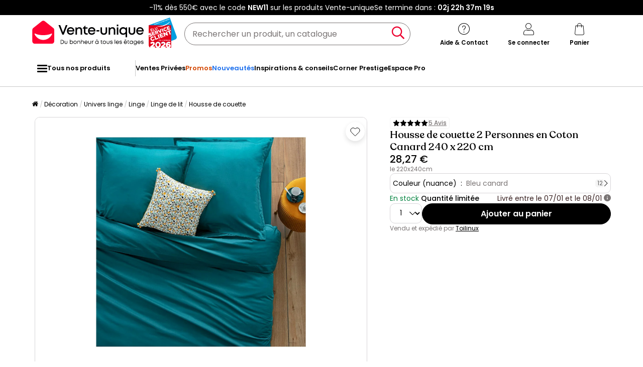

--- FILE ---
content_type: text/html; charset=utf-8
request_url: https://www.google.com/recaptcha/api2/anchor?ar=1&k=6LeKhU4pAAAAADKrUjV2u5pRv2dbHidBEDMej4b2&co=aHR0cHM6Ly93d3cudmVudGUtdW5pcXVlLmNvbTo0NDM.&hl=en&v=7gg7H51Q-naNfhmCP3_R47ho&size=invisible&anchor-ms=20000&execute-ms=30000&cb=cycdbg9j0m1u
body_size: 48167
content:
<!DOCTYPE HTML><html dir="ltr" lang="en"><head><meta http-equiv="Content-Type" content="text/html; charset=UTF-8">
<meta http-equiv="X-UA-Compatible" content="IE=edge">
<title>reCAPTCHA</title>
<style type="text/css">
/* cyrillic-ext */
@font-face {
  font-family: 'Roboto';
  font-style: normal;
  font-weight: 400;
  font-stretch: 100%;
  src: url(//fonts.gstatic.com/s/roboto/v48/KFO7CnqEu92Fr1ME7kSn66aGLdTylUAMa3GUBHMdazTgWw.woff2) format('woff2');
  unicode-range: U+0460-052F, U+1C80-1C8A, U+20B4, U+2DE0-2DFF, U+A640-A69F, U+FE2E-FE2F;
}
/* cyrillic */
@font-face {
  font-family: 'Roboto';
  font-style: normal;
  font-weight: 400;
  font-stretch: 100%;
  src: url(//fonts.gstatic.com/s/roboto/v48/KFO7CnqEu92Fr1ME7kSn66aGLdTylUAMa3iUBHMdazTgWw.woff2) format('woff2');
  unicode-range: U+0301, U+0400-045F, U+0490-0491, U+04B0-04B1, U+2116;
}
/* greek-ext */
@font-face {
  font-family: 'Roboto';
  font-style: normal;
  font-weight: 400;
  font-stretch: 100%;
  src: url(//fonts.gstatic.com/s/roboto/v48/KFO7CnqEu92Fr1ME7kSn66aGLdTylUAMa3CUBHMdazTgWw.woff2) format('woff2');
  unicode-range: U+1F00-1FFF;
}
/* greek */
@font-face {
  font-family: 'Roboto';
  font-style: normal;
  font-weight: 400;
  font-stretch: 100%;
  src: url(//fonts.gstatic.com/s/roboto/v48/KFO7CnqEu92Fr1ME7kSn66aGLdTylUAMa3-UBHMdazTgWw.woff2) format('woff2');
  unicode-range: U+0370-0377, U+037A-037F, U+0384-038A, U+038C, U+038E-03A1, U+03A3-03FF;
}
/* math */
@font-face {
  font-family: 'Roboto';
  font-style: normal;
  font-weight: 400;
  font-stretch: 100%;
  src: url(//fonts.gstatic.com/s/roboto/v48/KFO7CnqEu92Fr1ME7kSn66aGLdTylUAMawCUBHMdazTgWw.woff2) format('woff2');
  unicode-range: U+0302-0303, U+0305, U+0307-0308, U+0310, U+0312, U+0315, U+031A, U+0326-0327, U+032C, U+032F-0330, U+0332-0333, U+0338, U+033A, U+0346, U+034D, U+0391-03A1, U+03A3-03A9, U+03B1-03C9, U+03D1, U+03D5-03D6, U+03F0-03F1, U+03F4-03F5, U+2016-2017, U+2034-2038, U+203C, U+2040, U+2043, U+2047, U+2050, U+2057, U+205F, U+2070-2071, U+2074-208E, U+2090-209C, U+20D0-20DC, U+20E1, U+20E5-20EF, U+2100-2112, U+2114-2115, U+2117-2121, U+2123-214F, U+2190, U+2192, U+2194-21AE, U+21B0-21E5, U+21F1-21F2, U+21F4-2211, U+2213-2214, U+2216-22FF, U+2308-230B, U+2310, U+2319, U+231C-2321, U+2336-237A, U+237C, U+2395, U+239B-23B7, U+23D0, U+23DC-23E1, U+2474-2475, U+25AF, U+25B3, U+25B7, U+25BD, U+25C1, U+25CA, U+25CC, U+25FB, U+266D-266F, U+27C0-27FF, U+2900-2AFF, U+2B0E-2B11, U+2B30-2B4C, U+2BFE, U+3030, U+FF5B, U+FF5D, U+1D400-1D7FF, U+1EE00-1EEFF;
}
/* symbols */
@font-face {
  font-family: 'Roboto';
  font-style: normal;
  font-weight: 400;
  font-stretch: 100%;
  src: url(//fonts.gstatic.com/s/roboto/v48/KFO7CnqEu92Fr1ME7kSn66aGLdTylUAMaxKUBHMdazTgWw.woff2) format('woff2');
  unicode-range: U+0001-000C, U+000E-001F, U+007F-009F, U+20DD-20E0, U+20E2-20E4, U+2150-218F, U+2190, U+2192, U+2194-2199, U+21AF, U+21E6-21F0, U+21F3, U+2218-2219, U+2299, U+22C4-22C6, U+2300-243F, U+2440-244A, U+2460-24FF, U+25A0-27BF, U+2800-28FF, U+2921-2922, U+2981, U+29BF, U+29EB, U+2B00-2BFF, U+4DC0-4DFF, U+FFF9-FFFB, U+10140-1018E, U+10190-1019C, U+101A0, U+101D0-101FD, U+102E0-102FB, U+10E60-10E7E, U+1D2C0-1D2D3, U+1D2E0-1D37F, U+1F000-1F0FF, U+1F100-1F1AD, U+1F1E6-1F1FF, U+1F30D-1F30F, U+1F315, U+1F31C, U+1F31E, U+1F320-1F32C, U+1F336, U+1F378, U+1F37D, U+1F382, U+1F393-1F39F, U+1F3A7-1F3A8, U+1F3AC-1F3AF, U+1F3C2, U+1F3C4-1F3C6, U+1F3CA-1F3CE, U+1F3D4-1F3E0, U+1F3ED, U+1F3F1-1F3F3, U+1F3F5-1F3F7, U+1F408, U+1F415, U+1F41F, U+1F426, U+1F43F, U+1F441-1F442, U+1F444, U+1F446-1F449, U+1F44C-1F44E, U+1F453, U+1F46A, U+1F47D, U+1F4A3, U+1F4B0, U+1F4B3, U+1F4B9, U+1F4BB, U+1F4BF, U+1F4C8-1F4CB, U+1F4D6, U+1F4DA, U+1F4DF, U+1F4E3-1F4E6, U+1F4EA-1F4ED, U+1F4F7, U+1F4F9-1F4FB, U+1F4FD-1F4FE, U+1F503, U+1F507-1F50B, U+1F50D, U+1F512-1F513, U+1F53E-1F54A, U+1F54F-1F5FA, U+1F610, U+1F650-1F67F, U+1F687, U+1F68D, U+1F691, U+1F694, U+1F698, U+1F6AD, U+1F6B2, U+1F6B9-1F6BA, U+1F6BC, U+1F6C6-1F6CF, U+1F6D3-1F6D7, U+1F6E0-1F6EA, U+1F6F0-1F6F3, U+1F6F7-1F6FC, U+1F700-1F7FF, U+1F800-1F80B, U+1F810-1F847, U+1F850-1F859, U+1F860-1F887, U+1F890-1F8AD, U+1F8B0-1F8BB, U+1F8C0-1F8C1, U+1F900-1F90B, U+1F93B, U+1F946, U+1F984, U+1F996, U+1F9E9, U+1FA00-1FA6F, U+1FA70-1FA7C, U+1FA80-1FA89, U+1FA8F-1FAC6, U+1FACE-1FADC, U+1FADF-1FAE9, U+1FAF0-1FAF8, U+1FB00-1FBFF;
}
/* vietnamese */
@font-face {
  font-family: 'Roboto';
  font-style: normal;
  font-weight: 400;
  font-stretch: 100%;
  src: url(//fonts.gstatic.com/s/roboto/v48/KFO7CnqEu92Fr1ME7kSn66aGLdTylUAMa3OUBHMdazTgWw.woff2) format('woff2');
  unicode-range: U+0102-0103, U+0110-0111, U+0128-0129, U+0168-0169, U+01A0-01A1, U+01AF-01B0, U+0300-0301, U+0303-0304, U+0308-0309, U+0323, U+0329, U+1EA0-1EF9, U+20AB;
}
/* latin-ext */
@font-face {
  font-family: 'Roboto';
  font-style: normal;
  font-weight: 400;
  font-stretch: 100%;
  src: url(//fonts.gstatic.com/s/roboto/v48/KFO7CnqEu92Fr1ME7kSn66aGLdTylUAMa3KUBHMdazTgWw.woff2) format('woff2');
  unicode-range: U+0100-02BA, U+02BD-02C5, U+02C7-02CC, U+02CE-02D7, U+02DD-02FF, U+0304, U+0308, U+0329, U+1D00-1DBF, U+1E00-1E9F, U+1EF2-1EFF, U+2020, U+20A0-20AB, U+20AD-20C0, U+2113, U+2C60-2C7F, U+A720-A7FF;
}
/* latin */
@font-face {
  font-family: 'Roboto';
  font-style: normal;
  font-weight: 400;
  font-stretch: 100%;
  src: url(//fonts.gstatic.com/s/roboto/v48/KFO7CnqEu92Fr1ME7kSn66aGLdTylUAMa3yUBHMdazQ.woff2) format('woff2');
  unicode-range: U+0000-00FF, U+0131, U+0152-0153, U+02BB-02BC, U+02C6, U+02DA, U+02DC, U+0304, U+0308, U+0329, U+2000-206F, U+20AC, U+2122, U+2191, U+2193, U+2212, U+2215, U+FEFF, U+FFFD;
}
/* cyrillic-ext */
@font-face {
  font-family: 'Roboto';
  font-style: normal;
  font-weight: 500;
  font-stretch: 100%;
  src: url(//fonts.gstatic.com/s/roboto/v48/KFO7CnqEu92Fr1ME7kSn66aGLdTylUAMa3GUBHMdazTgWw.woff2) format('woff2');
  unicode-range: U+0460-052F, U+1C80-1C8A, U+20B4, U+2DE0-2DFF, U+A640-A69F, U+FE2E-FE2F;
}
/* cyrillic */
@font-face {
  font-family: 'Roboto';
  font-style: normal;
  font-weight: 500;
  font-stretch: 100%;
  src: url(//fonts.gstatic.com/s/roboto/v48/KFO7CnqEu92Fr1ME7kSn66aGLdTylUAMa3iUBHMdazTgWw.woff2) format('woff2');
  unicode-range: U+0301, U+0400-045F, U+0490-0491, U+04B0-04B1, U+2116;
}
/* greek-ext */
@font-face {
  font-family: 'Roboto';
  font-style: normal;
  font-weight: 500;
  font-stretch: 100%;
  src: url(//fonts.gstatic.com/s/roboto/v48/KFO7CnqEu92Fr1ME7kSn66aGLdTylUAMa3CUBHMdazTgWw.woff2) format('woff2');
  unicode-range: U+1F00-1FFF;
}
/* greek */
@font-face {
  font-family: 'Roboto';
  font-style: normal;
  font-weight: 500;
  font-stretch: 100%;
  src: url(//fonts.gstatic.com/s/roboto/v48/KFO7CnqEu92Fr1ME7kSn66aGLdTylUAMa3-UBHMdazTgWw.woff2) format('woff2');
  unicode-range: U+0370-0377, U+037A-037F, U+0384-038A, U+038C, U+038E-03A1, U+03A3-03FF;
}
/* math */
@font-face {
  font-family: 'Roboto';
  font-style: normal;
  font-weight: 500;
  font-stretch: 100%;
  src: url(//fonts.gstatic.com/s/roboto/v48/KFO7CnqEu92Fr1ME7kSn66aGLdTylUAMawCUBHMdazTgWw.woff2) format('woff2');
  unicode-range: U+0302-0303, U+0305, U+0307-0308, U+0310, U+0312, U+0315, U+031A, U+0326-0327, U+032C, U+032F-0330, U+0332-0333, U+0338, U+033A, U+0346, U+034D, U+0391-03A1, U+03A3-03A9, U+03B1-03C9, U+03D1, U+03D5-03D6, U+03F0-03F1, U+03F4-03F5, U+2016-2017, U+2034-2038, U+203C, U+2040, U+2043, U+2047, U+2050, U+2057, U+205F, U+2070-2071, U+2074-208E, U+2090-209C, U+20D0-20DC, U+20E1, U+20E5-20EF, U+2100-2112, U+2114-2115, U+2117-2121, U+2123-214F, U+2190, U+2192, U+2194-21AE, U+21B0-21E5, U+21F1-21F2, U+21F4-2211, U+2213-2214, U+2216-22FF, U+2308-230B, U+2310, U+2319, U+231C-2321, U+2336-237A, U+237C, U+2395, U+239B-23B7, U+23D0, U+23DC-23E1, U+2474-2475, U+25AF, U+25B3, U+25B7, U+25BD, U+25C1, U+25CA, U+25CC, U+25FB, U+266D-266F, U+27C0-27FF, U+2900-2AFF, U+2B0E-2B11, U+2B30-2B4C, U+2BFE, U+3030, U+FF5B, U+FF5D, U+1D400-1D7FF, U+1EE00-1EEFF;
}
/* symbols */
@font-face {
  font-family: 'Roboto';
  font-style: normal;
  font-weight: 500;
  font-stretch: 100%;
  src: url(//fonts.gstatic.com/s/roboto/v48/KFO7CnqEu92Fr1ME7kSn66aGLdTylUAMaxKUBHMdazTgWw.woff2) format('woff2');
  unicode-range: U+0001-000C, U+000E-001F, U+007F-009F, U+20DD-20E0, U+20E2-20E4, U+2150-218F, U+2190, U+2192, U+2194-2199, U+21AF, U+21E6-21F0, U+21F3, U+2218-2219, U+2299, U+22C4-22C6, U+2300-243F, U+2440-244A, U+2460-24FF, U+25A0-27BF, U+2800-28FF, U+2921-2922, U+2981, U+29BF, U+29EB, U+2B00-2BFF, U+4DC0-4DFF, U+FFF9-FFFB, U+10140-1018E, U+10190-1019C, U+101A0, U+101D0-101FD, U+102E0-102FB, U+10E60-10E7E, U+1D2C0-1D2D3, U+1D2E0-1D37F, U+1F000-1F0FF, U+1F100-1F1AD, U+1F1E6-1F1FF, U+1F30D-1F30F, U+1F315, U+1F31C, U+1F31E, U+1F320-1F32C, U+1F336, U+1F378, U+1F37D, U+1F382, U+1F393-1F39F, U+1F3A7-1F3A8, U+1F3AC-1F3AF, U+1F3C2, U+1F3C4-1F3C6, U+1F3CA-1F3CE, U+1F3D4-1F3E0, U+1F3ED, U+1F3F1-1F3F3, U+1F3F5-1F3F7, U+1F408, U+1F415, U+1F41F, U+1F426, U+1F43F, U+1F441-1F442, U+1F444, U+1F446-1F449, U+1F44C-1F44E, U+1F453, U+1F46A, U+1F47D, U+1F4A3, U+1F4B0, U+1F4B3, U+1F4B9, U+1F4BB, U+1F4BF, U+1F4C8-1F4CB, U+1F4D6, U+1F4DA, U+1F4DF, U+1F4E3-1F4E6, U+1F4EA-1F4ED, U+1F4F7, U+1F4F9-1F4FB, U+1F4FD-1F4FE, U+1F503, U+1F507-1F50B, U+1F50D, U+1F512-1F513, U+1F53E-1F54A, U+1F54F-1F5FA, U+1F610, U+1F650-1F67F, U+1F687, U+1F68D, U+1F691, U+1F694, U+1F698, U+1F6AD, U+1F6B2, U+1F6B9-1F6BA, U+1F6BC, U+1F6C6-1F6CF, U+1F6D3-1F6D7, U+1F6E0-1F6EA, U+1F6F0-1F6F3, U+1F6F7-1F6FC, U+1F700-1F7FF, U+1F800-1F80B, U+1F810-1F847, U+1F850-1F859, U+1F860-1F887, U+1F890-1F8AD, U+1F8B0-1F8BB, U+1F8C0-1F8C1, U+1F900-1F90B, U+1F93B, U+1F946, U+1F984, U+1F996, U+1F9E9, U+1FA00-1FA6F, U+1FA70-1FA7C, U+1FA80-1FA89, U+1FA8F-1FAC6, U+1FACE-1FADC, U+1FADF-1FAE9, U+1FAF0-1FAF8, U+1FB00-1FBFF;
}
/* vietnamese */
@font-face {
  font-family: 'Roboto';
  font-style: normal;
  font-weight: 500;
  font-stretch: 100%;
  src: url(//fonts.gstatic.com/s/roboto/v48/KFO7CnqEu92Fr1ME7kSn66aGLdTylUAMa3OUBHMdazTgWw.woff2) format('woff2');
  unicode-range: U+0102-0103, U+0110-0111, U+0128-0129, U+0168-0169, U+01A0-01A1, U+01AF-01B0, U+0300-0301, U+0303-0304, U+0308-0309, U+0323, U+0329, U+1EA0-1EF9, U+20AB;
}
/* latin-ext */
@font-face {
  font-family: 'Roboto';
  font-style: normal;
  font-weight: 500;
  font-stretch: 100%;
  src: url(//fonts.gstatic.com/s/roboto/v48/KFO7CnqEu92Fr1ME7kSn66aGLdTylUAMa3KUBHMdazTgWw.woff2) format('woff2');
  unicode-range: U+0100-02BA, U+02BD-02C5, U+02C7-02CC, U+02CE-02D7, U+02DD-02FF, U+0304, U+0308, U+0329, U+1D00-1DBF, U+1E00-1E9F, U+1EF2-1EFF, U+2020, U+20A0-20AB, U+20AD-20C0, U+2113, U+2C60-2C7F, U+A720-A7FF;
}
/* latin */
@font-face {
  font-family: 'Roboto';
  font-style: normal;
  font-weight: 500;
  font-stretch: 100%;
  src: url(//fonts.gstatic.com/s/roboto/v48/KFO7CnqEu92Fr1ME7kSn66aGLdTylUAMa3yUBHMdazQ.woff2) format('woff2');
  unicode-range: U+0000-00FF, U+0131, U+0152-0153, U+02BB-02BC, U+02C6, U+02DA, U+02DC, U+0304, U+0308, U+0329, U+2000-206F, U+20AC, U+2122, U+2191, U+2193, U+2212, U+2215, U+FEFF, U+FFFD;
}
/* cyrillic-ext */
@font-face {
  font-family: 'Roboto';
  font-style: normal;
  font-weight: 900;
  font-stretch: 100%;
  src: url(//fonts.gstatic.com/s/roboto/v48/KFO7CnqEu92Fr1ME7kSn66aGLdTylUAMa3GUBHMdazTgWw.woff2) format('woff2');
  unicode-range: U+0460-052F, U+1C80-1C8A, U+20B4, U+2DE0-2DFF, U+A640-A69F, U+FE2E-FE2F;
}
/* cyrillic */
@font-face {
  font-family: 'Roboto';
  font-style: normal;
  font-weight: 900;
  font-stretch: 100%;
  src: url(//fonts.gstatic.com/s/roboto/v48/KFO7CnqEu92Fr1ME7kSn66aGLdTylUAMa3iUBHMdazTgWw.woff2) format('woff2');
  unicode-range: U+0301, U+0400-045F, U+0490-0491, U+04B0-04B1, U+2116;
}
/* greek-ext */
@font-face {
  font-family: 'Roboto';
  font-style: normal;
  font-weight: 900;
  font-stretch: 100%;
  src: url(//fonts.gstatic.com/s/roboto/v48/KFO7CnqEu92Fr1ME7kSn66aGLdTylUAMa3CUBHMdazTgWw.woff2) format('woff2');
  unicode-range: U+1F00-1FFF;
}
/* greek */
@font-face {
  font-family: 'Roboto';
  font-style: normal;
  font-weight: 900;
  font-stretch: 100%;
  src: url(//fonts.gstatic.com/s/roboto/v48/KFO7CnqEu92Fr1ME7kSn66aGLdTylUAMa3-UBHMdazTgWw.woff2) format('woff2');
  unicode-range: U+0370-0377, U+037A-037F, U+0384-038A, U+038C, U+038E-03A1, U+03A3-03FF;
}
/* math */
@font-face {
  font-family: 'Roboto';
  font-style: normal;
  font-weight: 900;
  font-stretch: 100%;
  src: url(//fonts.gstatic.com/s/roboto/v48/KFO7CnqEu92Fr1ME7kSn66aGLdTylUAMawCUBHMdazTgWw.woff2) format('woff2');
  unicode-range: U+0302-0303, U+0305, U+0307-0308, U+0310, U+0312, U+0315, U+031A, U+0326-0327, U+032C, U+032F-0330, U+0332-0333, U+0338, U+033A, U+0346, U+034D, U+0391-03A1, U+03A3-03A9, U+03B1-03C9, U+03D1, U+03D5-03D6, U+03F0-03F1, U+03F4-03F5, U+2016-2017, U+2034-2038, U+203C, U+2040, U+2043, U+2047, U+2050, U+2057, U+205F, U+2070-2071, U+2074-208E, U+2090-209C, U+20D0-20DC, U+20E1, U+20E5-20EF, U+2100-2112, U+2114-2115, U+2117-2121, U+2123-214F, U+2190, U+2192, U+2194-21AE, U+21B0-21E5, U+21F1-21F2, U+21F4-2211, U+2213-2214, U+2216-22FF, U+2308-230B, U+2310, U+2319, U+231C-2321, U+2336-237A, U+237C, U+2395, U+239B-23B7, U+23D0, U+23DC-23E1, U+2474-2475, U+25AF, U+25B3, U+25B7, U+25BD, U+25C1, U+25CA, U+25CC, U+25FB, U+266D-266F, U+27C0-27FF, U+2900-2AFF, U+2B0E-2B11, U+2B30-2B4C, U+2BFE, U+3030, U+FF5B, U+FF5D, U+1D400-1D7FF, U+1EE00-1EEFF;
}
/* symbols */
@font-face {
  font-family: 'Roboto';
  font-style: normal;
  font-weight: 900;
  font-stretch: 100%;
  src: url(//fonts.gstatic.com/s/roboto/v48/KFO7CnqEu92Fr1ME7kSn66aGLdTylUAMaxKUBHMdazTgWw.woff2) format('woff2');
  unicode-range: U+0001-000C, U+000E-001F, U+007F-009F, U+20DD-20E0, U+20E2-20E4, U+2150-218F, U+2190, U+2192, U+2194-2199, U+21AF, U+21E6-21F0, U+21F3, U+2218-2219, U+2299, U+22C4-22C6, U+2300-243F, U+2440-244A, U+2460-24FF, U+25A0-27BF, U+2800-28FF, U+2921-2922, U+2981, U+29BF, U+29EB, U+2B00-2BFF, U+4DC0-4DFF, U+FFF9-FFFB, U+10140-1018E, U+10190-1019C, U+101A0, U+101D0-101FD, U+102E0-102FB, U+10E60-10E7E, U+1D2C0-1D2D3, U+1D2E0-1D37F, U+1F000-1F0FF, U+1F100-1F1AD, U+1F1E6-1F1FF, U+1F30D-1F30F, U+1F315, U+1F31C, U+1F31E, U+1F320-1F32C, U+1F336, U+1F378, U+1F37D, U+1F382, U+1F393-1F39F, U+1F3A7-1F3A8, U+1F3AC-1F3AF, U+1F3C2, U+1F3C4-1F3C6, U+1F3CA-1F3CE, U+1F3D4-1F3E0, U+1F3ED, U+1F3F1-1F3F3, U+1F3F5-1F3F7, U+1F408, U+1F415, U+1F41F, U+1F426, U+1F43F, U+1F441-1F442, U+1F444, U+1F446-1F449, U+1F44C-1F44E, U+1F453, U+1F46A, U+1F47D, U+1F4A3, U+1F4B0, U+1F4B3, U+1F4B9, U+1F4BB, U+1F4BF, U+1F4C8-1F4CB, U+1F4D6, U+1F4DA, U+1F4DF, U+1F4E3-1F4E6, U+1F4EA-1F4ED, U+1F4F7, U+1F4F9-1F4FB, U+1F4FD-1F4FE, U+1F503, U+1F507-1F50B, U+1F50D, U+1F512-1F513, U+1F53E-1F54A, U+1F54F-1F5FA, U+1F610, U+1F650-1F67F, U+1F687, U+1F68D, U+1F691, U+1F694, U+1F698, U+1F6AD, U+1F6B2, U+1F6B9-1F6BA, U+1F6BC, U+1F6C6-1F6CF, U+1F6D3-1F6D7, U+1F6E0-1F6EA, U+1F6F0-1F6F3, U+1F6F7-1F6FC, U+1F700-1F7FF, U+1F800-1F80B, U+1F810-1F847, U+1F850-1F859, U+1F860-1F887, U+1F890-1F8AD, U+1F8B0-1F8BB, U+1F8C0-1F8C1, U+1F900-1F90B, U+1F93B, U+1F946, U+1F984, U+1F996, U+1F9E9, U+1FA00-1FA6F, U+1FA70-1FA7C, U+1FA80-1FA89, U+1FA8F-1FAC6, U+1FACE-1FADC, U+1FADF-1FAE9, U+1FAF0-1FAF8, U+1FB00-1FBFF;
}
/* vietnamese */
@font-face {
  font-family: 'Roboto';
  font-style: normal;
  font-weight: 900;
  font-stretch: 100%;
  src: url(//fonts.gstatic.com/s/roboto/v48/KFO7CnqEu92Fr1ME7kSn66aGLdTylUAMa3OUBHMdazTgWw.woff2) format('woff2');
  unicode-range: U+0102-0103, U+0110-0111, U+0128-0129, U+0168-0169, U+01A0-01A1, U+01AF-01B0, U+0300-0301, U+0303-0304, U+0308-0309, U+0323, U+0329, U+1EA0-1EF9, U+20AB;
}
/* latin-ext */
@font-face {
  font-family: 'Roboto';
  font-style: normal;
  font-weight: 900;
  font-stretch: 100%;
  src: url(//fonts.gstatic.com/s/roboto/v48/KFO7CnqEu92Fr1ME7kSn66aGLdTylUAMa3KUBHMdazTgWw.woff2) format('woff2');
  unicode-range: U+0100-02BA, U+02BD-02C5, U+02C7-02CC, U+02CE-02D7, U+02DD-02FF, U+0304, U+0308, U+0329, U+1D00-1DBF, U+1E00-1E9F, U+1EF2-1EFF, U+2020, U+20A0-20AB, U+20AD-20C0, U+2113, U+2C60-2C7F, U+A720-A7FF;
}
/* latin */
@font-face {
  font-family: 'Roboto';
  font-style: normal;
  font-weight: 900;
  font-stretch: 100%;
  src: url(//fonts.gstatic.com/s/roboto/v48/KFO7CnqEu92Fr1ME7kSn66aGLdTylUAMa3yUBHMdazQ.woff2) format('woff2');
  unicode-range: U+0000-00FF, U+0131, U+0152-0153, U+02BB-02BC, U+02C6, U+02DA, U+02DC, U+0304, U+0308, U+0329, U+2000-206F, U+20AC, U+2122, U+2191, U+2193, U+2212, U+2215, U+FEFF, U+FFFD;
}

</style>
<link rel="stylesheet" type="text/css" href="https://www.gstatic.com/recaptcha/releases/7gg7H51Q-naNfhmCP3_R47ho/styles__ltr.css">
<script nonce="TUiU2jvVtavSfrFhVOEUcg" type="text/javascript">window['__recaptcha_api'] = 'https://www.google.com/recaptcha/api2/';</script>
<script type="text/javascript" src="https://www.gstatic.com/recaptcha/releases/7gg7H51Q-naNfhmCP3_R47ho/recaptcha__en.js" nonce="TUiU2jvVtavSfrFhVOEUcg">
      
    </script></head>
<body><div id="rc-anchor-alert" class="rc-anchor-alert"></div>
<input type="hidden" id="recaptcha-token" value="[base64]">
<script type="text/javascript" nonce="TUiU2jvVtavSfrFhVOEUcg">
      recaptcha.anchor.Main.init("[\x22ainput\x22,[\x22bgdata\x22,\x22\x22,\[base64]/[base64]/bmV3IFpbdF0obVswXSk6Sz09Mj9uZXcgWlt0XShtWzBdLG1bMV0pOks9PTM/bmV3IFpbdF0obVswXSxtWzFdLG1bMl0pOks9PTQ/[base64]/[base64]/[base64]/[base64]/[base64]/[base64]/[base64]/[base64]/[base64]/[base64]/[base64]/[base64]/[base64]/[base64]\\u003d\\u003d\x22,\[base64]\x22,\x22w6nChsKAI07DpRJrXzXCpADDpcKfwrXCuiLCmsKfw6fCjW/[base64]/CqFjDn8OUw6/[base64]/ClsO2X8KEScOXwoPDkMKvNcOqBcOKG8OiwqbChsKLw40EwrfDpy8Cw5p+wrA/w447wp7DsTzDuhHDhsOwwqrCkEI/wrDDqMOHAXBvwrbDk3rChxLDjXvDvFFkwpMGw7gtw60hLjR2FVpSPsO+CcO3wpkGw7DCl0xjFwE/[base64]/[base64]/DjzVeCVDCunZjbcOVw6XDoTh/C8OnSsKrw6fCvThDMVnClcKzGTzDnCYnGcORw4DCn8KgaGnDhUPCmcK/[base64]/DszzCnWnCsT7DgsKww6kZw4PCvcKoOhzChHTDtyRoJ1DDncOywoDClcO/[base64]/[base64]/CrsKBWxdMwoEkw6/DocOmw6pyPcOtNgrCl8KZw7LDs3nDhcOCb8O8wqFRMxANARpFaz9bwrDCjMKxXmQ2w7DDkzwiwpJtVMKBwpvCgsKMw6nCjEg6Uh0JUh9bFHZ8wr/DmywkJcKUw5Enw5/[base64]/EHsjwoIOH01KAsOSOVAUEX7Cj8OuHsKCwoPDi8Ofw4vDniFzHsKgwqfDtRNvFsOSw5d8Fm/[base64]/DmSjChcOdT8Kww6Zww4XDsjV4TQDCr8KzLmRVB8OAHDNgNDDDhlrDm8O9woLCthM0HWY/[base64]/DjsK7TsKDGcKEWgtvFD5KHx7Cu8KZw7fChCvDqcKLwp9QRcKnwrNuCcKxdcOHN8OlJnnDiw/DhsOoP0bDgsKTPkkEZMKiDjRcU8KyNXjDosOzw6dPw4jDjMKTwpAqwpQMwqXDpz/Dq1jCssKsEsKHJzzCisKaJn/ClsKMdcOwwrcnw6M6WmUGw7gMGAfCncKew7jDv1FpwoREKMKwNsOIKcKywro5JQN7w57DjcKsAcOjw4zChcO9PEZqWMOTw7/CtsK3wqzCg8KELBvCgcKTw5HDsG/[base64]/CrSdPVkfDqXBtwqlHwp9ww7HDrsKJw7LCp8KeZ8OHEmPDvQzDqSMOD8KifsKdXhcOw6TDjzx4XsOPw5V/wql1woQHwpJLw7LDj8OwRsKXf8OEUm0fwpFGw4kBw7vDl1cqGWjCq1BnMhFGw79hEiUgwpFcRyjDmMK4PiIRPFczw5TCoTlGVMKsw4kVw5zCusOUKBJPw6XDkyN/w5U4FljCtFFtcMOvw49sw7jCkMOUTMOsNQPDu29YwpbCqsKJQ0dCwofCqmgSw5bCvAHDrsKNwr42NsKtwqdNW8KoDjHDrRVgwpxAw7c3wovCi3DDsMKzJlnDoxzDnxzDugrChwR4wpg4eXjCsHvDonYnM8KQw4fDvsKFAEfDtBdlwqHDqcK+wp1DMmnDvsKbRMKPfMO/wq1mQk7CtMKjTAXDpcKqNQ9PSsOWw4TChQ/DicK7w5LCmj/[base64]/w5LCicOIOMKQw4fCnMOMwqwQSTUvLMOdQsKxbBdQwpJHKcK3wrbDm0AcPy/[base64]/[base64]/wqrDvGxNUMOAwq04w7woOcOTa8KSwrzDmcO+THvCpQTCvQbDn8KiA8Kgwp4BPnjCqRbCjMOXwoDCpMKtw6HCq2zCjMOqwobDq8OjwpjCqcOAPcK0ZwoPLD3Cp8O/wpnDrFhkSQh6MsOTIQYZwqDDhXjDuMOywp3Dt8OLw5fDjDrDjyUgw7rCrxjDpWMBw4vCk8KOfcKUwoHCisOkw45Nwo1+woDDiFw4w4wHw6pbUMKnwofDgMOvGMKxwprCjTjCs8KNw4rCgcO1WkzCrsOlw6E+w55Kw5M+w4VZw5DDq1TDncKmw7TDhsK/w6LDpsOfw6VFwozDpg3Dtng/[base64]/CnMKdwrB3wo0yHSlbEMKpw6cfwqRiYnrDk8KAFy8/w7AOAHPClMOLw7xGfsKpwp/[base64]/[base64]/ClF/CpcKww7ViBU9Vw6zCuBXDv1IdchceLsOqwq1bUDNOKcKdwrXDisOHCMO7wqR8D2cZJMObw4AARMKRw7XDtsOSIsOzAHZ7wrLDhC3ClcOAZi7DscO0DX9yw5TCiEXCvlzCqVsGwq5iwoAcw6Q/wrvCo1nCuy7DgSxiw7gww5Yzw4/DjsKOwpjCnMOmPlzDk8OoYRQtw7QGwpRHw5FOw6MYaS95w57DpMO3w4/[base64]/Cpy1dwoFUQWvDj3pSR3LCj8KKw7shwq4zCsO5QcO3w5HCtMKpdR3CgcK3KsKsfC0mUsO6RCF5AMKsw6gKw7nDshTDn0LDhgJsEUwAccKWwoPDrMKjaVrDusKzHcOaFMO/wpLDnz0BVAR1wrnDvsOZwqliw6TDg07CsgDDoVEawrbCumHDgj/CmkQFw6kKDl9lwoTDrh3CmMOrw4XCmC7Dh8OLDMOPOcK6w49ffG8bw4R0wrcyUDfDu3nDk1LDkDPCqQPCrsKudcOjw5UqwpjDtUDDjMOhwpZywo7Cv8O3DXlTI8OEMMKGwqADwqoJw54TH3DDpzHDvsO3WA7CgcO/[base64]/wqjClSEsw61gSjNFOsKCB2zCiXQrWEzDpMKqwpLDisKGJWXDi8O7w7I1P8K2w7bDp8O8w5rCqcKxb8OdwplPw4hJwrrCkMO3wpPDp8KIwojCicKPwojCrEJgFkPDkcOWX8KNEkprw5Fnwr/[base64]/[base64]/CoMO6wqokYsKmw40JMQLCrXsFFXXDnzsWfMKrOMKxIwE2wotfw4/[base64]/HcO3AwHCqsKrwrRwNG3Dh2t/w6FWw6vDnkgOw4k6QVdwbkPCiXE4BcKWGcKDw5V1CcOHw6DCmcKCwqolJRLCqsKawonDtsK/[base64]/DugvDl8OxQW0UwqIIwplvKsK3aG3CkMOIw5fDghvCsVknw5DDtmfCkTzClBhOwrnDqsOnwqRZw5oKfsKoF2XCu8OcRMOvwp3CtQgewoXDpsOBNyw6fMOFJXo9f8OCaUXDisKTw4fDkF9XcTY2w4DDhMOlw7xuwr/DonfCtmxHw4vCoE1gw6wTahlvawHCo8KZw43Dv8KKw5RsBTfCtHhLwpcrVMK4bsK1wo/Csg0FaB/CkmDDtn8mw6Y3w4bDkyR7LU10HcKxw75ew6VDwqoUw5rDvRvCognCtsOOwqDDsQo6ZsKVwonDrCkmKMOLw4XDq8OTw5/DmmPCt2dDU8ODKcOxI8Oaw6PCjMOfCSVcw6fChMOpQTs0GcKTDhPCj14SwrxwV35oVsOTNXPDs2jDjMONEMOWAg7ChgdzNMOtJMOTw7DCnmt7Z8OXwpLCsMO6w7/[base64]/YMO1w64qHkfDrkozCwtywoN/w7EzRsKKWsOIw6zDtTrCh0Eqb3TDpiXDk8K5DcKoOx0cw5IfVBfCpGQ9wqwLw6HDqsKWNW3Cs1XDj8K8ScKRdcONw6I1BMOVKcKpf3vDrCpXDcODwpbCnwYSw43CucO6UsKtFMKgQn9Xw5sqwr5owo0FeSUpUGbChgDDjsOBNysmw7LCsMOPwq/CmCBbw6M2woXDgA/DiRokwoTCv8OlJsO6J8KNw7RzC8Kpwr84wpHCicOxSzQYKsO0D8Kww6/[base64]/CgmjDkG1GCHTDh8OAwqEdJcKtTzbCvcKyTnhAw5TCpcKewq/DqDzCmFpUwpx1ZcKuZ8OHFhZNworCvUfDrsOjBFrDu2NhwqPDk8Kgwq40ecOkZ2HDisK8eTLDrVkucsO+PcKCwoLDn8KFXcKAPsOSMHl2wrrDhcK/[base64]/Dvw7CsMOvw6FjGz7DrXHCnnR+wpcvcMKha8OPwpJreXcZd8OswrdIIsKqKBbDgiLDvzYmDiohZMK5wpRTeMKwwqJpwp5Dw4DChVNcwrtXZj3DjsOScMOeMS3DvxAVDUbDqDDCicOiUcKKax4LD1fDo8OnwqvDhX7CgCYdwo/CkQfCqsK4w4bDtsOoFsO7w6DDhsO/TF0OYsKgw7/DokJqw5bCvELDqsKmF1DDrXYXVm8tw57CtEnDkMKPwpDDiz5Iwo8hw558wqchUXjDjw/DicK3w4LDtMKKccKnQlY8bi7DgsK+Hw3DqnAMwoTDsUFNw5M/OXFOZQZNwpbCn8KMGisowqHCgmBCw70AwpvCiMKHdTTDl8KdwpPClnXDqhhawpXCjMK2IsK4wrrCjcO8w6tawpRwKMOEC8KHY8OYwoTCmcKOw57DhEvDuDPDssOvRsKDw7HCssKlccOiwqIAcTzCnSbDsmpLw6rCojpUwq/Dh8KSAsOpf8OIFifDtGvCk8OBH8Obwolpw5vCqcKTwqjDljExFsOmCV/CnVbCn1vCmETDoHJjwosmHcKvw7DCg8Krw7RQaRTCol8dbgXDrsOKe8K0VB5sw6wAdsOKdMO9wpTCv8ORKgLDkcKFwpnDvHdSwq/CvcKdT8OKTMKfGC7ClcKudsOze1caw4sBwp3CrcOXG8KEJsKawonCjQ/[base64]/DkQN3MMKywpzCksKKw6h2wrHDrTbDkntRBUgpWBbDjcKNw7VuGGgiw7LDncK4w63Cv2TCnsOkb20+wpTDvW82RsK9wr3DpsOncsO4AcOIwr/DuVUAAnbDl0TCt8OSwr/Dj0DCk8OUAGbCucKow6sJHVrCqG/DkyPDuwXCrzAhw47Dk31dMAoGbsKTdQU5d37ClMKGWV4geMOtLsOTwrsuw6BvbMKlaywywrHCqMO3AinDv8KICcKew4RPw7kQJD9VwqbCkgnDoDVmw7MZw4oQNcOXwrtbcjXCvMK7Z14cw6bDscKbw7/[base64]/ClRDCtnzDthsuUmnDrwkVSysAKcK3IGjDq8OfwqTCv8KEwqQTwocpwqvDjBLCo2dLN8K6fBNvbQHCmcOVMzHDmsOWwr3DpDh4G3vCm8OqwrVUcMKvw44lwr9xIsOkZ0s8IMKSwqhyRXo/[base64]/CrSo4aMOWdn7DgMKwZMOxwocpFFXDs8KaPXDCv8K4CW9VfcOIOMKpNsKVw5/CgMOhw417U8OqGcOyw6tePhbDjcOfaXLCvWEVwrQRwrNCNFDDnEVgwrxRWlnCm3nChcOpw7RHw71xIcOiOcKpC8KwYcOTw63CtsO6w5/Coj8qw78gdUV6UFQHKcKaHMKMI8KGBcOMRB5dw6Q4wr7Dt8KgEcK7IcO5wqd0DcORwp0ew5rCiMOuw6RJw6s1wonDgT0dQzbDhcO+IcKtwrfDlMKnM8KeWsOhNWLDkcOpwqjDk1N7w5PDi8O3bMKZw588CMKpw5nChDwHDVclw7MmRT7Chl5+w6/Dk8KpwoIuw5jDtMOkwozDq8OBGnLDlzTChCzCmsKBw7JyNcKcB8KKw7R+eUPDmVrDlnFrw6J1BGXCvsOgw5XCqDUpOHtwwpNLwrwkwoRkOhfDu0jDowRywqh7w6F7w4Njw7bDh3nDgMKwwp/Cp8K2ahwFw4jDlgrDiMOSwpjCkxnDvG4kVHgTw4DDvQvDuiVXN8OSI8Oyw6UsM8OKw5fCu8KFPsOcKA5TLSYsDsKHK8K1wrZ/E2XCisO0woUKLyYiw6otXwLCrGvDiDURwpfDmsOaMB3CiyovYsKyDsOZw5LCiS4fw5IRw6PCoBthBcOlwo/Ch8O1wqzDocK/wpNsPMKzwqA2wqrDjgJjWFsvGcKNwpfDosOtwoTCmcOXPnEcWAlEDMKVwppLw6pMwrXDvcOQwoXCoGJ3w5BJw5zDkMKAw6XDn8KAOTFlw5UNCSUvw67DjBllwr4MwoDDh8Oswo9IJkQHaMOkw7chwpgPaxZbYsKHwq4Xfk4/XEvCs2DDvRUNwo7ChEDDrsOWJmViX8K6wr/ChxzCugc/EhrDl8KywpQXwroIZcK5w53DtcKmwq3DucO1wq3Cp8K8fMOAwpbCmDrCm8KHwqZVW8KpJg9/wpjCl8KiworCi1/DmG8PwqbCpxU+wqVdw6jCv8K9aDXCucKYwoF2wprDnTc2XBPCn1zDt8KvwqjCpsK7D8Kvw71uFMOEw4nCgcOoTzTDiFHCu0lXwpfCgFbCucKjWCRBOhzCvsOcX8KlQTvCgzLCgMOHwoQtwofCrQ/DpEJtw7DDhkHCgDbChMOjZsKJwoLDvkgUAivDmjQUOcKSPcKWXUd1MH/DgxBAQHXCpQEMw4J0wrXCmcO8RsOjwr7CusKAwrHCoEctJcOzHzTDtCIRwoXCtsKwfyAndsKbw6Ukw755VxzDkMKJecKbZXjCpmrDuMKTw7RJF1N6SFtxwoRtwr4mw4LDs8Kjwp7DiQPCuQB7csKsw74jADjCtMOHwohsFnZcwq4rL8KTYALDqDd2w5nCqy/Cp2lmckUKBmHDmwoowojDnsOCCSpUNcK2wqVXZMKYw6jDnEAjN1kgUcORTsKnwpLCh8OjwowXw5PDrCfDvcORwrd4w5E0w4YCTWTDjw0/w5zCgW/Dn8KtD8K6wp1nwqPCpMKeVcO1bMK9w5xte0zCpAd9IsKUZsOZAcO7wqkANl7ClsObV8KVw7PDocOYwrEPJAh4w4fDiMOcEsOBwrBybEDDlV/CmMKfWMKtHX1Ow4/Dn8KEw5k4fcKCwpRoN8OLw60Qe8Kcwp9XCsKyZTJtwpdvw63CpMKmwoHCscK1UcO7wqfCjVJxw7/ChV7CucKNP8Kfd8OGwp83I8KSJsKyw5EATMOOw77Dl8KCZ0Iuw6pcD8OKwpBpwo9iwpTDsyjChzTCjcKMwrHCiMKnwpjCnD7CusOOw7bCq8KtRsKnakIJeREyZAXDqFojw43CmVDCnsOQQi8FU8KNcBDCph/[base64]/w41DHHYxMMOSZmISwo7Ch8OAGcKUPMOKXsOow57CpTB8KMOwLcOewpNKw7zDhhjDrwTDmcKKw6XChDBWf8KtTBl8J1/CgcKAwqhVw7XCmMOxMXLCmgkTP8Ozw7tdw4YQwqZ/wovDvMKpdEnDgsKAwq/Clm/[base64]/DqcO0w6pjwrZcNcOjXijDoDPCl8KvwqhiRFrDmsOtwrwnasOOw5bCtcKjSMOAw5bChlM7w4nDuE9if8OEwp/[base64]/[base64]/CqcOuw64Aw4ADMg/[base64]/Cih5/Kk/DkMK2CsK1FcOKDcOYJ1QWw6YZV3jCnljCpMOLwojDpMO6wqBxYV3Dn8OUCGzCjDhGNgVOJMObQ8KSesOtwonCtCDDu8KEw5bDgnNAMiBpw47DicK+EMOmXsKNw5IdwqzCr8KXJ8Kwwpl5w5TDik8ZDyJcw4TDqlodH8Osw4E9wp/DhcOmcTJbEMKTOS/Dv33DscOjAMKEOx7DuMKPwrDDjirCt8K0ZgUKwqltZTPCimMTwpZkJ8KSwqomCMODcRTCu0B2woEKw6rDqWJXw4R2HsOJWHXCjhHDt15IJlB8wpZpw5rCvV5hwphhw6VkQTPCjMKPBMOFwpDDiFUaZAAzNBjDucOWwqfDosKyw5F5Q8OVbmlWwrTDggh/w5jDtMO/GTTDscKVwowffX3CgDBuw5sIwrHCmVIPbMO2WX5rw7gsD8KZwqMkw5NYV8O0LcO0wqpbABDDqVXCgcOWDMKKFcKlCsK3w63CnsKAwr42w7DDs2Atwq7DlxHClzVVw68QcsKwKgTDncOQw5rDo8OZXcKvbsKAGXM4w5Z2woc6UMOXw5vDtzbDuwB/bcKyDsKnw7XCk8Oqw5XDu8Opw4bDocOcKcOoP10zdsKycVnDlcOowqo9WTtPUW3DpMOrwprDoxUew4Ucw5RRPBLCtMKww4vDgsKCw7tJOcKHwrPDsUTDucKwAR0NwpjCuGsGBcOQw4kTw6VgCcK/[base64]/DucKjw4LDnQHCtGbCjMKaw6TCh8Knw5/CvjLDl8K9LcKbdFjDhsOow73DnMOAwqzDnMOQwp5UXsONwq8kaEwgw7c0w7koVsKiwqnDvxzCjMKdw4XDjMOSD0MVwoYjwozDr8KIw7hjTcKcGl/DtMKkwo3Cq8Obw5LCiiPDmFnCjMOfw5PCtcOEwoQDwqBlFMOKw50hwpJQY8O7wpwWQsK2w7ZaZ8KgwpY9w781w5bDiFnDlTDCumfClcOKLsKGw6lHwrbDv8OYVMOMCBQUCsKRdQN5b8OGNcKJRMOQYsODwpHDhzDDn8OMw7DDminDug8YaHnCoigVw6tAwqw/wqXCpRvDqzTDhMK/OcOSwoZ2w7nDvsKbw5XDjGRkSsOsGsKPw6zDpcOMeAc1emHClS0WwrHDg09qw5LCnxPCoFFZw70hK0PDiMOWwqAjwqDDtxJeQcK2HMKiQ8OleS4GM8KBa8KZwpZnRlvDqiLClMOYQ3N6ZBlYw55AP8K4w7s+w7PDkHFvw5TDuBXCusO6wpbDqS/DqDPDtERkwrjDsG9wbsOEflfCgCHCrMKfw5gQSD1ww6A5HcOjSsOLCUQDFhnCvnvDmcKdAsODc8OfUkrDlMKwb8OOMR3CiQvDgMKcJcOsw6fDnn0EFR0fwrvCjMO5w5DDiMKVwoXDhMKBPC18w6HCuU7CicONw6kKYVrCi8OxYhs9wqjDjMKxw6cew5/[base64]/Do8OJb1lTKgdvAmMywpbDtFNCRcOewrg6woVtEMKeHsKjFMOYw6HDrMKOMcO2wr/Cn8O2w65Uw6cjw6Q6YcKBeiFDwprDkcOUworCu8Ocw4HDnVnCrW3DsMO1wqMCwrLCsMKEUsKKw5l+AsONw6nDoQYaCMO/[base64]/CgsOdwqA7UxPDksKtwpvCuEwRw77CtMO7cHfDosOBUzTCr8KJMwnCr0szwrrCrmDDrXRRw71PO8KlJ218woTDgMKhw7TDs8OQw4XDh39AE8KAw5PCq8KzGFV0w7TDg0xqwpbDvmVAwoTDnMO3LEzDnXTCrMK5LUJXw6LDqcOrwrwDw4/CmMOswohbw5jCtsKhBX1YZQJ/JMKHw53DsGkcw4sTEXbDjcOseMOfVMOjGyVIwpzCkz9ewrDCkxHCqcOww70bScONwoRzS8KWbsKpw4Elw5zDosK7QTPCqsOfwq7Dj8Ocwo3DosKPeR9Gw7YcCkjCtMKQwp7Cv8OVw6TCr8Oawq/[base64]/DkEXCggrDiE/Cn8O4FMKeccOITMOCKsKaSER7w6tUwoYvbcKzO8OuNX8RwpjCm8OHw77DihVuw79fw47Cu8K+wrcpScKow4TCujHDjn/[base64]/[base64]/Dj8OuKMKkwpMxw5lvDGg5wrggJsOFw6YSInYJwpt0wrjDg0DCgsKRGj0fw5jCr2pFJ8OqwoTDlcObwrvDp0fDg8KeThhvwrfDn0BGOcOuwphAw5bCtsKpwrI/w5FrwobDsnp3bGjCpMOkH1UXwrjCocKjAkB+wqvCuWPCgBkjaBDCtHonORLDv0bChj9zF2zCksK8wqjCsAvDokkrBsO0w7NkEcKewqd0w5nCk8OOblJ4wrjCqlHDnjHDinDCiB4kScOLC8OFwq55w7/DgRUowqXCoMKIw4HCkSjCowR/MAjCq8Ozw7cIMGFtUMK3w4jDn2bDrxRxUz/DnsK+wozCosOhSsO8w5PCsRh2w65NdmcePHnDi8OwfMKMw7h5w4fCiBDDr2XDqEBOdMKGQ0c5aFggZcK2A8OHw73Duw/[base64]/CpcOGZQ3CgnDCt8Ouwo/DgEnCrcOGwqs2GSg8w6xRw6obwpLCtcKuWsKlAsKHIjfDs8KyEcOoZxkRw5bDusK3wo3DmMK1w63CgcK1w7diwq7CgcOraMKxB8O4wogRwqsrwo17BnPDncKXcMOUw79Lw6tCw4VgCTNqw7h8w4FCB8O7DlNswozDlcOIwq/DpsKVMl/DkyfDhXzDv3/[base64]/[base64]/GsKuw7/[base64]/[base64]/Dk8Kdw7VRw7DDvDvCmF4Dwr4qw7BtAcKEU8ORw7ZewoZ+wpTCvEzDm0M+w4nDmxvCtXzDkhkCwr/CtcKew5ZGSSHDoRHCvsOiw6U6w4nDkcK1wpLChWTDvMOEwrLCqMOxw6I0Fx3Cq3fDpQAZC3vDrFkGwo08w4zCjEDCvGzCiMKaworCiTMyw4jCl8KKwrdkbMO/wpF0MArDvEQ8ZsKDw41Ww6TCvMOnwoLDqcOkPXXDncK9w7jDtUjDgMKmZcKew6TCtMOdwoXCrU9GZsO6VSpsw69QwqlVwpc/w6wfw6rDnkI9CMO4wqt6woZdLjYwwpHDv0nDoMKhwqrCsTXDlsO1wrrDqsOYUGt8NlUVC0UHEMOgw5PDlMOvw7FrMEE/GMKXwrsjZEnCv3JHYmTDuSZSbFEvwoLCvsKRASgqw41ow4N7wpnDkFXDj8O8G2HDjsONw7l5wpFBwrsgw5HDiA1aG8KsZsKCwqFBw5U4NsOQfC02CSfCiGrDgMOJwqPDqVNbw4jCul/DgMKDLmXCpsO9esOpw65ECwHDuyFQeXfDq8OcbcO9w50Cwp11cCFAw57DpMKuXsKAwocFwpDCjcK+FsOCdjswwo4AdMKvwoDClBLCisOIWcOSd1jComVXBMONw4AYw7nDu8KZGEwbdl0BwrglwrwKCcKbw7kxwrPDkmkIwo/Cs0FEworDmwlBR8O+w6HDlsKsw7jDvBlTA1LChMOHUmhmd8K3Pw7CiXPCssOMZ2PCsQwfJUbDlxXClMOHwpjDo8OZCELClj4bwqDDpj0wwoDClcKJwo5pwo/DkC9qWTTCqsOWwq13DMOnwpXDgBLDicOQRVLCjUB1wq/CjsKLwrk7wrYeMsK5IT1UTMKuw7UXbsO5EcKgwq/Cj8O3wqzDtzt2ZcKEc8OldiHCjV5Xwr8TwoAmQMORwr7Dnw/Ds00vTcO3S8KlwrswFmgXJyYzcMKjwo/ClCzDtcKKwpXCiDYdeiYhA0tlw7MMwp/[base64]/[base64]/DkMKRAz3Cn8O3acOrcGJLW8OdIHbCoTYDw7DDvwTDombDsgnDmjjCtGpBwrzDrjbDpMO3fxcOLMORwrZuw7w/w6fDrBx/w5cwIcKHcWzCtMKcE8ORQyfCiyHDoRE4KmpQHsKYBMOYw7QSw5hRN8OUwpbDl0cROnDDn8OkwotkB8OCBXXDhcOZwoHCt8KxwrBDwoVyRWQYB3zCkB7CkmzDlmvCosO2esOxecOEDn/[base64]/DvXl1BwPDvjdtUCdqw4FUYQXDiMO2akHCnXBvwqc1Ln4Tw5XCpsOKw4DCsMOQwow2w5jCjDVIwprDjsOIw5zCmsOGZxBnGcOybTvChMKPScOvNCXCsjUow63CncKLw4fDr8Kpw6MOYcOAOmLDr8K3wr92w5vDnQzCqcOjT8O/fMOFTcKXAlx+w7YVIMOtJTLDn8KfR2HCqXrDmG0pa8OGwqspwp13w5x0w59hw5ROw7J1c0kqw5sIw6YUHBPDrcOfFMOVRMKGHsOWE8OPfU7DgAYEw492LgHCv8OjCHNXXcK0QW/[base64]/CsgYTw50sPSPCrcK/[base64]/[base64]/VT3CljXDt8KuAsKvL8OFwqjDpiHCqsOUQcKowpXCgsKzfcKZwplxwqnDlFBnL8Kfwq9BY3XCoWLCksOewoDDisKmw69twr/DgkY7BcKZw6Z9wrs4wqlTw7XCvMKqNMKKwpzCt8KwWX8UEwXDv1doCcKPwohRdndGYEfDqQbDncKQw7oPacKRw64ZRcOlw5/DrsKgWsKqwpUwwoRpwrDCn07CljPDp8O1PcKebsKqwonDv1Rec0ciworChMOGAsOSwrQZOMO/fADCrsK+w4HCqg3CusK1w77CpsOqCsKGSmQMPMOLPn4Xw411w4zDjUhSwogVw5wcQwbDoMKvw6FQIMKBwovCnn9fbMKnw5/DpGPDmjEvwowzwqMRFMKPDWwrworDksOJEiNbw6Uaw5vCtDRfw6XCiDgffCXCsCgASsKcw7bDvVtEJsOZQU4LMsOFFAQQw77CqMK7AX/[base64]/wqZkVcKSecKgE8K5w67Cv8O6RUppw4o8wrECwprCjwnCl8KGEsOlw6LDlSoDwoptwoVPwoxwwqDDgnLCvnPDu1sAw7jCv8OhwpnDi13CtsONwqbDoUHCn0HCjQHCkcKYABPDhkHDr8OEwp/DhsOndMKOGMKqLMKCQsOXw5LCgMKLw5fCnEh+JSIoEUtELsOYHcOjw5/DhcONwqh5w7fDvUg/F8KQaxQULcOvCxMVw50zwrA6C8KTdMOQFcKZacOdNMKEw5YxVFrDn8OJwqwET8Klw5Brw77CtV3CpcOSwojCvcK1w5XDmcONw4sWwoh4d8OowpdhXT/DgMKQH8KmwqIGwrjChUbDkcO0wpXDmgDCqMORTC48w5/[base64]/[base64]/eUZ2ccOgw4/DicO9woUcC8KFbEc+GsKnXcOPwpwnU8KkVDfCgcKuwr7DqMOwNMKqFGrDncO1w7LDpRDCosOdw614wpkFwonDtcKPwpg2MzAXTcKAw4o8w5PCoSUawoM/[base64]/Ds8Kfw4lJwo8xD8Kpw4TCtjjCmcOqw6xxwo/CilTDgEgjdhrCp3s0aMO+aMKSJ8KVUMOMJ8KAaGDDi8O7YsOuw7/Cj8K0HMKGwqR3WWDClUnDox7DjMOsw5FfEF/[base64]/[base64]/[base64]/w6l3Ml3DiMOmC8Ohw6rCnWM2w7DDq3cjw4Arw5JHJMKYw4c2w4ldwqjCugFYwofCssOlT3LCuRsqETsGw5JAMcKEcxEew59ow7/DrcOFA8OAW8OZSSHDgMOkIz/[base64]/CncOhR0ZSOwTDtnwYw6bCscKLKFUMwqBGNcOCw5LCqFTDsDt3w6APFMO/E8KnIzDDjT7Dk8O5wrDDmsKcWj0lQTR0w5cYwqUPw7rDoMKfBUDCusKgw5dWLCFVwqZbw4rCvsORw7Z2P8OIwpvDlhTDgSoBDMO7wpRvL8KTb2jDrsKjwrdVwoHCrsKHZzDDkcOIwr4qw580woLCvBU1e8K/PTNPYGbCnsK+LjN9w4PDiMKjZcOsw5nDqGlNJcKRPMKew5fCkS0pWl7Cl2EVZcKhCcKrw6JJFTPCi8OmNQJsXA5GQyAbK8OrPXrDpj/DrkgOwpjDkCpfw4RDwqjCmWXDkjJiC2bDu8OBRWXDkFoCw4DChjPCjMOTTMKfaQdlw5bDs0nDuG1Awr/[base64]/DrHVjKQDDhcKkwq7CoMOeABDDpw3Cm8ORwqvDsSXDncOMwo58ehrCk2pkLgHCssKLaH1Ew7/Cq8KQZEV2Q8KNY2vDucKiXGXCsMKJwq95IEVkEMOqE8KDDg1XakjDvU/CnCAjw7PDgMKJw7McXQfDgXh0CMOTw6bCgTXCvVbDm8KabMKOwpMfAsKLP3BZw4h/AMKVLS13wpDCpWs1XnlWw7fCv30gwpkww6Qefm86XsKnwqU5w7htX8KHw5gGcsK1IcK4KibDrcOfeyt9w7rDh8ONQBpEFQzDtcOhw5ZGC3YVw5sXwrTDqsK/[base64]/woZbbcKUQHRRVMOCwrbClUQbw6TDssOKw652VcK1DsONwoApwo/CjQfCucKAw4bCp8O8woB9w4HDhcKUQyBsw7DCr8Kdw4wyc8OeZwEBw5gNMHHDqMOuwpJCBsO/ej9hw5zConRpW257HcOywrrDtwZfw6M1dsKWIMOkw4/CnXzCjDLCsMKxVcO2ZATDpMK/wpHCiRQUwq5pw4MnBMKQwq0gXh/Ck0gCdGBERsKtw6bCiSNWCkMXw74\\u003d\x22],null,[\x22conf\x22,null,\x226LeKhU4pAAAAADKrUjV2u5pRv2dbHidBEDMej4b2\x22,1,null,null,null,1,[21,125,63,73,95,87,41,43,42,83,102,105,109,121],[-1442069,843],0,null,null,null,null,0,null,0,null,700,1,null,0,\[base64]/tzcYADoGZWF6dTZkEg4Iiv2INxgAOgVNZklJNBoZCAMSFR0U8JfjNw7/vqUGGcSdCRmc4owCGQ\\u003d\\u003d\x22,0,0,null,null,1,null,0,0],\x22https://www.vente-unique.com:443\x22,null,[3,1,1],null,null,null,1,3600,[\x22https://www.google.com/intl/en/policies/privacy/\x22,\x22https://www.google.com/intl/en/policies/terms/\x22],\x22qs3TV0i/2aS9bw73KCyH9PbP7OCLlgNYqee869x82v8\\u003d\x22,1,0,null,1,1767316895898,0,0,[182,56,173],null,[150,86,30],\x22RC-o3K0LgVToPefJA\x22,null,null,null,null,null,\x220dAFcWeA5e-feP_hIXCNsRqxn6NzVq4UIeOGOSOYFk0EynU3Vf9KOrIUPuEMJHT9NU7_n2gatGdM2mCGOhartuR9d9MzuKXV0zzA\x22,1767399695995]");
    </script></body></html>

--- FILE ---
content_type: text/javascript
request_url: https://cdn1.vente-unique.com/build/prod/front/40986.776a88fc.js
body_size: 281094
content:
/*! For license information please see 40986.776a88fc.js.LICENSE.txt */
(globalThis.webpackChunkventeunique=globalThis.webpackChunkventeunique||[]).push([[40986],{60197:(e,t,n)=>{"use strict";n.d(t,{lX:()=>St});const r=(e,t=1e4)=>(e=parseFloat(e+"")||0,Math.round((e+Number.EPSILON)*t)/t),i=function(e){if(!(e&&e instanceof Element&&e.offsetParent))return!1;const t=e.scrollHeight>e.clientHeight,n=window.getComputedStyle(e).overflowY,r=-1!==n.indexOf("hidden"),i=-1!==n.indexOf("visible");return t&&!r&&!i},s=function(e,t=void 0){return!(!e||e===document.body||t&&e===t)&&(i(e)?e:s(e.parentElement,t))},a=function(e){var t=(new DOMParser).parseFromString(e,"text/html").body;if(t.childElementCount>1){for(var n=document.createElement("div");t.firstChild;)n.appendChild(t.firstChild);return n}return t.firstChild},o=e=>`${e||""}`.split(" ").filter(e=>!!e),l=(e,t,n)=>{e&&o(t).forEach(t=>{e.classList.toggle(t,n||!1)})};class u{constructor(e){Object.defineProperty(this,"pageX",{enumerable:!0,configurable:!0,writable:!0,value:void 0}),Object.defineProperty(this,"pageY",{enumerable:!0,configurable:!0,writable:!0,value:void 0}),Object.defineProperty(this,"clientX",{enumerable:!0,configurable:!0,writable:!0,value:void 0}),Object.defineProperty(this,"clientY",{enumerable:!0,configurable:!0,writable:!0,value:void 0}),Object.defineProperty(this,"id",{enumerable:!0,configurable:!0,writable:!0,value:void 0}),Object.defineProperty(this,"time",{enumerable:!0,configurable:!0,writable:!0,value:void 0}),Object.defineProperty(this,"nativePointer",{enumerable:!0,configurable:!0,writable:!0,value:void 0}),this.nativePointer=e,this.pageX=e.pageX,this.pageY=e.pageY,this.clientX=e.clientX,this.clientY=e.clientY,this.id=self.Touch&&e instanceof Touch?e.identifier:-1,this.time=Date.now()}}const c={passive:!1};class d{constructor(e,{start:t=()=>!0,move:n=()=>{},end:r=()=>{}}){Object.defineProperty(this,"element",{enumerable:!0,configurable:!0,writable:!0,value:void 0}),Object.defineProperty(this,"startCallback",{enumerable:!0,configurable:!0,writable:!0,value:void 0}),Object.defineProperty(this,"moveCallback",{enumerable:!0,configurable:!0,writable:!0,value:void 0}),Object.defineProperty(this,"endCallback",{enumerable:!0,configurable:!0,writable:!0,value:void 0}),Object.defineProperty(this,"currentPointers",{enumerable:!0,configurable:!0,writable:!0,value:[]}),Object.defineProperty(this,"startPointers",{enumerable:!0,configurable:!0,writable:!0,value:[]}),this.element=e,this.startCallback=t,this.moveCallback=n,this.endCallback=r;for(const e of["onPointerStart","onTouchStart","onMove","onTouchEnd","onPointerEnd","onWindowBlur"])this[e]=this[e].bind(this);this.element.addEventListener("mousedown",this.onPointerStart,c),this.element.addEventListener("touchstart",this.onTouchStart,c),this.element.addEventListener("touchmove",this.onMove,c),this.element.addEventListener("touchend",this.onTouchEnd),this.element.addEventListener("touchcancel",this.onTouchEnd)}onPointerStart(e){if(!e.buttons||0!==e.button)return;const t=new u(e);this.currentPointers.some(e=>e.id===t.id)||this.triggerPointerStart(t,e)&&(window.addEventListener("mousemove",this.onMove),window.addEventListener("mouseup",this.onPointerEnd),window.addEventListener("blur",this.onWindowBlur))}onTouchStart(e){for(const t of Array.from(e.changedTouches||[]))this.triggerPointerStart(new u(t),e);window.addEventListener("blur",this.onWindowBlur)}onMove(e){const t=this.currentPointers.slice(),n="changedTouches"in e?Array.from(e.changedTouches||[]).map(e=>new u(e)):[new u(e)],r=[];for(const e of n){const t=this.currentPointers.findIndex(t=>t.id===e.id);t<0||(r.push(e),this.currentPointers[t]=e)}r.length&&this.moveCallback(e,this.currentPointers.slice(),t)}onPointerEnd(e){e.buttons>0&&0!==e.button||(this.triggerPointerEnd(e,new u(e)),window.removeEventListener("mousemove",this.onMove),window.removeEventListener("mouseup",this.onPointerEnd),window.removeEventListener("blur",this.onWindowBlur))}onTouchEnd(e){for(const t of Array.from(e.changedTouches||[]))this.triggerPointerEnd(e,new u(t))}triggerPointerStart(e,t){return!!this.startCallback(t,e,this.currentPointers.slice())&&(this.currentPointers.push(e),this.startPointers.push(e),!0)}triggerPointerEnd(e,t){const n=this.currentPointers.findIndex(e=>e.id===t.id);n<0||(this.currentPointers.splice(n,1),this.startPointers.splice(n,1),this.endCallback(e,t,this.currentPointers.slice()))}onWindowBlur(){this.clear()}clear(){for(;this.currentPointers.length;){const e=this.currentPointers[this.currentPointers.length-1];this.currentPointers.splice(this.currentPointers.length-1,1),this.startPointers.splice(this.currentPointers.length-1,1),this.endCallback(new Event("touchend",{bubbles:!0,cancelable:!0,clientX:e.clientX,clientY:e.clientY}),e,this.currentPointers.slice())}}stop(){this.element.removeEventListener("mousedown",this.onPointerStart,c),this.element.removeEventListener("touchstart",this.onTouchStart,c),this.element.removeEventListener("touchmove",this.onMove,c),this.element.removeEventListener("touchend",this.onTouchEnd),this.element.removeEventListener("touchcancel",this.onTouchEnd),window.removeEventListener("mousemove",this.onMove),window.removeEventListener("mouseup",this.onPointerEnd),window.removeEventListener("blur",this.onWindowBlur)}}function h(e,t){return t?Math.sqrt(Math.pow(t.clientX-e.clientX,2)+Math.pow(t.clientY-e.clientY,2)):0}function m(e,t){return t?{clientX:(e.clientX+t.clientX)/2,clientY:(e.clientY+t.clientY)/2}:e}const f=e=>"object"==typeof e&&null!==e&&e.constructor===Object&&"[object Object]"===Object.prototype.toString.call(e),p=(e,...t)=>{const n=t.length;for(let r=0;r<n;r++){const n=t[r]||{};Object.entries(n).forEach(([t,n])=>{const r=Array.isArray(n)?[]:{};e[t]||Object.assign(e,{[t]:r}),f(n)?Object.assign(e[t],p(r,n)):Array.isArray(n)?Object.assign(e,{[t]:[...n]}):Object.assign(e,{[t]:n})})}return e},_=function(e,t){return e.split(".").reduce((e,t)=>"object"==typeof e?e[t]:void 0,t)};class g{constructor(e={}){Object.defineProperty(this,"options",{enumerable:!0,configurable:!0,writable:!0,value:e}),Object.defineProperty(this,"events",{enumerable:!0,configurable:!0,writable:!0,value:new Map}),this.setOptions(e);for(const e of Object.getOwnPropertyNames(Object.getPrototypeOf(this)))e.startsWith("on")&&"function"==typeof this[e]&&(this[e]=this[e].bind(this))}setOptions(e){this.options=e?p({},this.constructor.defaults,e):{};for(const[e,t]of Object.entries(this.option("on")||{}))this.on(e,t)}option(e,...t){let n=_(e,this.options);return n&&"function"==typeof n&&(n=n.call(this,this,...t)),n}optionFor(e,t,n,...r){let i=_(t,e);var s;"string"!=typeof(s=i)||isNaN(s)||isNaN(parseFloat(s))||(i=parseFloat(i)),"true"===i&&(i=!0),"false"===i&&(i=!1),i&&"function"==typeof i&&(i=i.call(this,this,e,...r));let a=_(t,this.options);return a&&"function"==typeof a?i=a.call(this,this,e,...r,i):void 0===i&&(i=a),void 0===i?n:i}cn(e){const t=this.options.classes;return t&&t[e]||""}localize(e,t=[]){e=String(e).replace(/\{\{(\w+).?(\w+)?\}\}/g,(e,t,n)=>{let r="";return n?r=this.option(`${t[0]+t.toLowerCase().substring(1)}.l10n.${n}`):t&&(r=this.option(`l10n.${t}`)),r||(r=e),r});for(let n=0;n<t.length;n++)e=e.split(t[n][0]).join(t[n][1]);return e.replace(/\{\{(.*?)\}\}/g,(e,t)=>t)}on(e,t){let n=[];"string"==typeof e?n=e.split(" "):Array.isArray(e)&&(n=e),this.events||(this.events=new Map),n.forEach(e=>{let n=this.events.get(e);n||(this.events.set(e,[]),n=[]),n.includes(t)||n.push(t),this.events.set(e,n)})}off(e,t){let n=[];"string"==typeof e?n=e.split(" "):Array.isArray(e)&&(n=e),n.forEach(e=>{const n=this.events.get(e);if(Array.isArray(n)){const e=n.indexOf(t);e>-1&&n.splice(e,1)}})}emit(e,...t){[...this.events.get(e)||[]].forEach(e=>e(this,...t)),"*"!==e&&this.emit("*",e,...t)}}Object.defineProperty(g,"version",{enumerable:!0,configurable:!0,writable:!0,value:"5.0.36"}),Object.defineProperty(g,"defaults",{enumerable:!0,configurable:!0,writable:!0,value:{}});class y extends g{constructor(e={}){super(e),Object.defineProperty(this,"plugins",{enumerable:!0,configurable:!0,writable:!0,value:{}})}attachPlugins(e={}){const t=new Map;for(const[n,r]of Object.entries(e)){const e=this.option(n),i=this.plugins[n];i||!1===e?i&&!1===e&&(i.detach(),delete this.plugins[n]):t.set(n,new r(this,e||{}))}for(const[e,n]of t)this.plugins[e]=n,n.attach()}detachPlugins(e){e=e||Object.keys(this.plugins);for(const t of e){const e=this.plugins[t];e&&e.detach(),delete this.plugins[t]}return this.emit("detachPlugins"),this}}var v;!function(e){e[e.Init=0]="Init",e[e.Error=1]="Error",e[e.Ready=2]="Ready",e[e.Panning=3]="Panning",e[e.Mousemove=4]="Mousemove",e[e.Destroy=5]="Destroy"}(v||(v={}));const b=["a","b","c","d","e","f"],M={PANUP:"Move up",PANDOWN:"Move down",PANLEFT:"Move left",PANRIGHT:"Move right",ZOOMIN:"Zoom in",ZOOMOUT:"Zoom out",TOGGLEZOOM:"Toggle zoom level",TOGGLE1TO1:"Toggle zoom level",ITERATEZOOM:"Toggle zoom level",ROTATECCW:"Rotate counterclockwise",ROTATECW:"Rotate clockwise",FLIPX:"Flip horizontally",FLIPY:"Flip vertically",FITX:"Fit horizontally",FITY:"Fit vertically",RESET:"Reset",TOGGLEFS:"Toggle fullscreen"},w={content:null,width:"auto",height:"auto",panMode:"drag",touch:!0,dragMinThreshold:3,lockAxis:!1,mouseMoveFactor:1,mouseMoveFriction:.12,zoom:!0,pinchToZoom:!0,panOnlyZoomed:"auto",minScale:1,maxScale:2,friction:.25,dragFriction:.35,decelFriction:.05,click:"toggleZoom",dblClick:!1,wheel:"zoom",wheelLimit:7,spinner:!0,bounds:"auto",infinite:!1,rubberband:!0,bounce:!0,maxVelocity:75,transformParent:!1,classes:{content:"f-panzoom__content",isLoading:"is-loading",canZoomIn:"can-zoom_in",canZoomOut:"can-zoom_out",isDraggable:"is-draggable",isDragging:"is-dragging",inFullscreen:"in-fullscreen",htmlHasFullscreen:"with-panzoom-in-fullscreen"},l10n:M},L='<circle cx="25" cy="25" r="20"></circle>',k='<div class="f-spinner"><svg viewBox="0 0 50 50">'+L+L+"</svg></div>",T=e=>e&&null!==e&&e instanceof Element&&"nodeType"in e,S=(e,t)=>{e&&o(t).forEach(t=>{e.classList.remove(t)})},x=(e,t)=>{e&&o(t).forEach(t=>{e.classList.add(t)})},Y={a:1,b:0,c:0,d:1,e:0,f:0},D=1e4,O="mousemove",E="drag",A="content",P="auto";let j=null,C=null;class I extends y{get fits(){return this.contentRect.width-this.contentRect.fitWidth<1&&this.contentRect.height-this.contentRect.fitHeight<1}get isTouchDevice(){return null===C&&(C=window.matchMedia("(hover: none)").matches),C}get isMobile(){return null===j&&(j=/iPhone|iPad|iPod|Android/i.test(navigator.userAgent)),j}get panMode(){return this.options.panMode!==O||this.isTouchDevice?E:O}get panOnlyZoomed(){const e=this.options.panOnlyZoomed;return e===P?this.isTouchDevice:e}get isInfinite(){return this.option("infinite")}get angle(){return 180*Math.atan2(this.current.b,this.current.a)/Math.PI||0}get targetAngle(){return 180*Math.atan2(this.target.b,this.target.a)/Math.PI||0}get scale(){const{a:e,b:t}=this.current;return Math.sqrt(e*e+t*t)||1}get targetScale(){const{a:e,b:t}=this.target;return Math.sqrt(e*e+t*t)||1}get minScale(){return this.option("minScale")||1}get fullScale(){const{contentRect:e}=this;return e.fullWidth/e.fitWidth||1}get maxScale(){return this.fullScale*(this.option("maxScale")||1)||1}get coverScale(){const{containerRect:e,contentRect:t}=this,n=Math.max(e.height/t.fitHeight,e.width/t.fitWidth)||1;return Math.min(this.fullScale,n)}get isScaling(){return Math.abs(this.targetScale-this.scale)>1e-5&&!this.isResting}get isContentLoading(){const e=this.content;return!!(e&&e instanceof HTMLImageElement)&&!e.complete}get isResting(){if(this.isBouncingX||this.isBouncingY)return!1;for(const e of b){const t="e"==e||"f"===e?1e-4:1e-5;if(Math.abs(this.target[e]-this.current[e])>t)return!1}return!(!this.ignoreBounds&&!this.checkBounds().inBounds)}constructor(e,t={},n={}){var r;if(super(t),Object.defineProperty(this,"pointerTracker",{enumerable:!0,configurable:!0,writable:!0,value:null}),Object.defineProperty(this,"resizeObserver",{enumerable:!0,configurable:!0,writable:!0,value:null}),Object.defineProperty(this,"updateTimer",{enumerable:!0,configurable:!0,writable:!0,value:null}),Object.defineProperty(this,"clickTimer",{enumerable:!0,configurable:!0,writable:!0,value:null}),Object.defineProperty(this,"rAF",{enumerable:!0,configurable:!0,writable:!0,value:null}),Object.defineProperty(this,"isTicking",{enumerable:!0,configurable:!0,writable:!0,value:!1}),Object.defineProperty(this,"ignoreBounds",{enumerable:!0,configurable:!0,writable:!0,value:!1}),Object.defineProperty(this,"isBouncingX",{enumerable:!0,configurable:!0,writable:!0,value:!1}),Object.defineProperty(this,"isBouncingY",{enumerable:!0,configurable:!0,writable:!0,value:!1}),Object.defineProperty(this,"clicks",{enumerable:!0,configurable:!0,writable:!0,value:0}),Object.defineProperty(this,"trackingPoints",{enumerable:!0,configurable:!0,writable:!0,value:[]}),Object.defineProperty(this,"pwt",{enumerable:!0,configurable:!0,writable:!0,value:0}),Object.defineProperty(this,"cwd",{enumerable:!0,configurable:!0,writable:!0,value:0}),Object.defineProperty(this,"pmme",{enumerable:!0,configurable:!0,writable:!0,value:void 0}),Object.defineProperty(this,"friction",{enumerable:!0,configurable:!0,writable:!0,value:0}),Object.defineProperty(this,"state",{enumerable:!0,configurable:!0,writable:!0,value:v.Init}),Object.defineProperty(this,"isDragging",{enumerable:!0,configurable:!0,writable:!0,value:!1}),Object.defineProperty(this,"container",{enumerable:!0,configurable:!0,writable:!0,value:void 0}),Object.defineProperty(this,"content",{enumerable:!0,configurable:!0,writable:!0,value:void 0}),Object.defineProperty(this,"spinner",{enumerable:!0,configurable:!0,writable:!0,value:null}),Object.defineProperty(this,"containerRect",{enumerable:!0,configurable:!0,writable:!0,value:{width:0,height:0,innerWidth:0,innerHeight:0}}),Object.defineProperty(this,"contentRect",{enumerable:!0,configurable:!0,writable:!0,value:{top:0,right:0,bottom:0,left:0,fullWidth:0,fullHeight:0,fitWidth:0,fitHeight:0,width:0,height:0}}),Object.defineProperty(this,"dragStart",{enumerable:!0,configurable:!0,writable:!0,value:{x:0,y:0,top:0,left:0,time:0}}),Object.defineProperty(this,"dragOffset",{enumerable:!0,configurable:!0,writable:!0,value:{x:0,y:0,time:0}}),Object.defineProperty(this,"current",{enumerable:!0,configurable:!0,writable:!0,value:Object.assign({},Y)}),Object.defineProperty(this,"target",{enumerable:!0,configurable:!0,writable:!0,value:Object.assign({},Y)}),Object.defineProperty(this,"velocity",{enumerable:!0,configurable:!0,writable:!0,value:{a:0,b:0,c:0,d:0,e:0,f:0}}),Object.defineProperty(this,"lockedAxis",{enumerable:!0,configurable:!0,writable:!0,value:!1}),!e)throw new Error("Container Element Not Found");this.container=e,this.initContent(),this.attachPlugins(Object.assign(Object.assign({},I.Plugins),n)),this.emit("attachPlugins"),this.emit("init");const i=this.content;if(i.addEventListener("load",this.onLoad),i.addEventListener("error",this.onError),this.isContentLoading){if(this.option("spinner")){e.classList.add(this.cn("isLoading"));const t=a(k);!e.contains(i)||i.parentElement instanceof HTMLPictureElement?this.spinner=e.appendChild(t):this.spinner=(null===(r=i.parentElement)||void 0===r?void 0:r.insertBefore(t,i))||null}this.emit("beforeLoad")}else queueMicrotask(()=>{this.enable()})}initContent(){const{container:e}=this,t=this.cn(A);let n=this.option(A)||e.querySelector(`.${t}`);if(n||(n=e.querySelector("img,picture")||e.firstElementChild,n&&x(n,t)),n instanceof HTMLPictureElement&&(n=n.querySelector("img")),!n)throw new Error("No content found");this.content=n}onLoad(){const{spinner:e,container:t,state:n}=this;e&&(e.remove(),this.spinner=null),this.option("spinner")&&t.classList.remove(this.cn("isLoading")),this.emit("afterLoad"),n===v.Init?this.enable():this.updateMetrics()}onError(){this.state!==v.Destroy&&(this.spinner&&(this.spinner.remove(),this.spinner=null),this.stop(),this.detachEvents(),this.state=v.Error,this.emit("error"))}getNextScale(e){const{fullScale:t,targetScale:n,coverScale:r,maxScale:i,minScale:s}=this;let a=s;switch(e){case"toggleMax":a=n-s<.5*(i-s)?i:s;break;case"toggleCover":a=n-s<.5*(r-s)?r:s;break;case"toggleZoom":a=n-s<.5*(t-s)?t:s;break;case"iterateZoom":let e=[1,t,i].sort((e,t)=>e-t),o=e.findIndex(e=>e>n+1e-5);a=e[o]||1}return a}attachObserver(){var e;const t=()=>{const{container:e,containerRect:t}=this;return Math.abs(t.width-e.getBoundingClientRect().width)>.1||Math.abs(t.height-e.getBoundingClientRect().height)>.1};this.resizeObserver||void 0===window.ResizeObserver||(this.resizeObserver=new ResizeObserver(()=>{this.updateTimer||(t()?(this.onResize(),this.isMobile&&(this.updateTimer=setTimeout(()=>{t()&&this.onResize(),this.updateTimer=null},500))):this.updateTimer&&(clearTimeout(this.updateTimer),this.updateTimer=null))})),null===(e=this.resizeObserver)||void 0===e||e.observe(this.container)}detachObserver(){var e;null===(e=this.resizeObserver)||void 0===e||e.disconnect()}attachEvents(){const{container:e}=this;e.addEventListener("click",this.onClick,{passive:!1,capture:!1}),e.addEventListener("wheel",this.onWheel,{passive:!1}),this.pointerTracker=new d(e,{start:this.onPointerDown,move:this.onPointerMove,end:this.onPointerUp}),document.addEventListener(O,this.onMouseMove)}detachEvents(){var e;const{container:t}=this;t.removeEventListener("click",this.onClick,{passive:!1,capture:!1}),t.removeEventListener("wheel",this.onWheel,{passive:!1}),null===(e=this.pointerTracker)||void 0===e||e.stop(),this.pointerTracker=null,document.removeEventListener(O,this.onMouseMove),document.removeEventListener("keydown",this.onKeydown,!0),this.clickTimer&&(clearTimeout(this.clickTimer),this.clickTimer=null),this.updateTimer&&(clearTimeout(this.updateTimer),this.updateTimer=null)}animate(){this.setTargetForce();const e=this.friction,t=this.option("maxVelocity");for(const n of b)e?(this.velocity[n]*=1-e,t&&!this.isScaling&&(this.velocity[n]=Math.max(Math.min(this.velocity[n],t),-1*t)),this.current[n]+=this.velocity[n]):this.current[n]=this.target[n];this.setTransform(),this.setEdgeForce(),!this.isResting||this.isDragging?this.rAF=requestAnimationFrame(()=>this.animate()):this.stop("current")}setTargetForce(){for(const e of b)"e"===e&&this.isBouncingX||"f"===e&&this.isBouncingY||(this.velocity[e]=(1/(1-this.friction)-1)*(this.target[e]-this.current[e]))}checkBounds(e=0,t=0){const{current:n}=this,r=n.e+e,i=n.f+t,s=this.getBounds(),{x:a,y:o}=s,l=a.min,u=a.max,c=o.min,d=o.max;let h=0,m=0;return l!==1/0&&r<l?h=l-r:u!==1/0&&r>u&&(h=u-r),c!==1/0&&i<c?m=c-i:d!==1/0&&i>d&&(m=d-i),Math.abs(h)<1e-4&&(h=0),Math.abs(m)<1e-4&&(m=0),Object.assign(Object.assign({},s),{xDiff:h,yDiff:m,inBounds:!h&&!m})}clampTargetBounds(){const{target:e}=this,{x:t,y:n}=this.getBounds();t.min!==1/0&&(e.e=Math.max(e.e,t.min)),t.max!==1/0&&(e.e=Math.min(e.e,t.max)),n.min!==1/0&&(e.f=Math.max(e.f,n.min)),n.max!==1/0&&(e.f=Math.min(e.f,n.max))}calculateContentDim(e=this.current){const{content:t,contentRect:n}=this,{fitWidth:r,fitHeight:i,fullWidth:s,fullHeight:a}=n;let o=s,l=a;if(this.option("zoom")||0!==this.angle){const n=!(t instanceof HTMLImageElement||"none"!==window.getComputedStyle(t).maxWidth&&"none"!==window.getComputedStyle(t).maxHeight),u=n?s:r,c=n?a:i,d=this.getMatrix(e),h=new DOMPoint(0,0).matrixTransform(d),m=new DOMPoint(0+u,0).matrixTransform(d),f=new DOMPoint(0+u,0+c).matrixTransform(d),p=new DOMPoint(0,0+c).matrixTransform(d),_=Math.abs(f.x-h.x),g=Math.abs(f.y-h.y),y=Math.abs(p.x-m.x),v=Math.abs(p.y-m.y);o=Math.max(_,y),l=Math.max(g,v)}return{contentWidth:o,contentHeight:l}}setEdgeForce(){if(this.ignoreBounds||this.isDragging||this.panMode===O||this.targetScale<this.scale)return this.isBouncingX=!1,void(this.isBouncingY=!1);const{target:e}=this,{x:t,y:n,xDiff:r,yDiff:i}=this.checkBounds(),s=this.option("maxVelocity");let a=this.velocity.e,o=this.velocity.f;0!==r?(this.isBouncingX=!0,r*a<=0?a+=.14*r:(a=.14*r,t.min!==1/0&&(this.target.e=Math.max(e.e,t.min)),t.max!==1/0&&(this.target.e=Math.min(e.e,t.max))),s&&(a=Math.max(Math.min(a,s),-1*s))):this.isBouncingX=!1,0!==i?(this.isBouncingY=!0,i*o<=0?o+=.14*i:(o=.14*i,n.min!==1/0&&(this.target.f=Math.max(e.f,n.min)),n.max!==1/0&&(this.target.f=Math.min(e.f,n.max))),s&&(o=Math.max(Math.min(o,s),-1*s))):this.isBouncingY=!1,this.isBouncingX&&(this.velocity.e=a),this.isBouncingY&&(this.velocity.f=o)}enable(){const{content:e}=this,t=new DOMMatrixReadOnly(window.getComputedStyle(e).transform);for(const e of b)this.current[e]=this.target[e]=t[e];this.updateMetrics(),this.attachObserver(),this.attachEvents(),this.state=v.Ready,this.emit("ready")}onClick(e){var t;"click"===e.type&&0===e.detail&&(this.dragOffset.x=0,this.dragOffset.y=0),this.isDragging&&(null===(t=this.pointerTracker)||void 0===t||t.clear(),this.trackingPoints=[],this.startDecelAnim());const n=e.target;if(!n||e.defaultPrevented)return;if(n.hasAttribute("disabled"))return e.preventDefault(),void e.stopPropagation();if((()=>{const e=window.getSelection();return e&&"Range"===e.type})()&&!n.closest("button"))return;const r=n.closest("[data-panzoom-action]"),i=n.closest("[data-panzoom-change]"),s=r||i,a=s&&T(s)?s.dataset:null;if(a){const t=a.panzoomChange,n=a.panzoomAction;if((t||n)&&e.preventDefault(),t){let n={};try{n=JSON.parse(t)}catch(e){console&&console.warn("The given data was not valid JSON")}return void this.applyChange(n)}if(n)return void(this[n]&&this[n]())}if(Math.abs(this.dragOffset.x)>3||Math.abs(this.dragOffset.y)>3)return e.preventDefault(),void e.stopPropagation();if(n.closest("[data-fancybox]"))return;const o=this.content.getBoundingClientRect(),l=this.dragStart;if(l.time&&!this.canZoomOut()&&(Math.abs(o.x-l.x)>2||Math.abs(o.y-l.y)>2))return;this.dragStart.time=0;const u=t=>{this.option("zoom",e)&&t&&"string"==typeof t&&/(iterateZoom)|(toggle(Zoom|Full|Cover|Max)|(zoomTo(Fit|Cover|Max)))/.test(t)&&"function"==typeof this[t]&&(e.preventDefault(),this[t]({event:e}))},c=this.option("click",e),d=this.option("dblClick",e);d?(this.clicks++,1==this.clicks&&(this.clickTimer=setTimeout(()=>{1===this.clicks?(this.emit("click",e),!e.defaultPrevented&&c&&u(c)):(this.emit("dblClick",e),e.defaultPrevented||u(d)),this.clicks=0,this.clickTimer=null},350))):(this.emit("click",e),!e.defaultPrevented&&c&&u(c))}addTrackingPoint(e){const t=this.trackingPoints.filter(e=>e.time>Date.now()-100);t.push(e),this.trackingPoints=t}onPointerDown(e,t,n){var r;if(!1===this.option("touch",e))return!1;this.pwt=0,this.dragOffset={x:0,y:0,time:0},this.trackingPoints=[];const i=this.content.getBoundingClientRect();if(this.dragStart={x:i.x,y:i.y,top:i.top,left:i.left,time:Date.now()},this.clickTimer)return!1;if(this.panMode===O&&this.targetScale>1)return e.preventDefault(),e.stopPropagation(),!1;const s=e.composedPath()[0];if(!n.length){if(["TEXTAREA","OPTION","INPUT","SELECT","VIDEO","IFRAME"].includes(s.nodeName)||s.closest("[contenteditable],[data-selectable],[data-draggable],[data-clickable],[data-panzoom-change],[data-panzoom-action]"))return!1;null===(r=window.getSelection())||void 0===r||r.removeAllRanges()}if("mousedown"===e.type)["A","BUTTON"].includes(s.nodeName)||e.preventDefault();else if(Math.abs(this.velocity.a)>.3)return!1;return this.target.e=this.current.e,this.target.f=this.current.f,this.stop(),this.isDragging||(this.isDragging=!0,this.addTrackingPoint(t),this.emit("touchStart",e)),!0}onPointerMove(e,t,n){if(!1===this.option("touch",e))return;if(!this.isDragging)return;if(t.length<2&&this.panOnlyZoomed&&r(this.targetScale)<=r(this.minScale))return;if(this.emit("touchMove",e),e.defaultPrevented)return;this.addTrackingPoint(t[0]);const{content:i}=this,a=m(n[0],n[1]),o=m(t[0],t[1]);let l=0,u=0;if(t.length>1){const e=i.getBoundingClientRect();l=a.clientX-e.left-.5*e.width,u=a.clientY-e.top-.5*e.height}const c=h(n[0],n[1]),d=h(t[0],t[1]);let f=c?d/c:1,p=o.clientX-a.clientX,_=o.clientY-a.clientY;this.dragOffset.x+=p,this.dragOffset.y+=_,this.dragOffset.time=Date.now()-this.dragStart.time;let g=r(this.targetScale)===r(this.minScale)&&this.option("lockAxis");if(g&&!this.lockedAxis)if("xy"===g||"y"===g||"touchmove"===e.type){if(Math.abs(this.dragOffset.x)<6&&Math.abs(this.dragOffset.y)<6)return void e.preventDefault();const t=Math.abs(180*Math.atan2(this.dragOffset.y,this.dragOffset.x)/Math.PI);this.lockedAxis=t>45&&t<135?"y":"x",this.dragOffset.x=0,this.dragOffset.y=0,p=0,_=0}else this.lockedAxis=g;if(s(e.target,this.content)&&(g="x",this.dragOffset.y=0),g&&"xy"!==g&&this.lockedAxis!==g&&r(this.targetScale)===r(this.minScale))return;e.cancelable&&e.preventDefault(),this.container.classList.add(this.cn("isDragging"));const y=this.checkBounds(p,_);this.option("rubberband")?("x"!==this.isInfinite&&(y.xDiff>0&&p<0||y.xDiff<0&&p>0)&&(p*=Math.max(0,.5-Math.abs(.75/this.contentRect.fitWidth*y.xDiff))),"y"!==this.isInfinite&&(y.yDiff>0&&_<0||y.yDiff<0&&_>0)&&(_*=Math.max(0,.5-Math.abs(.75/this.contentRect.fitHeight*y.yDiff)))):(y.xDiff&&(p=0),y.yDiff&&(_=0));const v=this.targetScale,b=this.minScale,M=this.maxScale;v<.5*b&&(f=Math.max(f,b)),v>1.5*M&&(f=Math.min(f,M)),"y"===this.lockedAxis&&r(v)===r(b)&&(p=0),"x"===this.lockedAxis&&r(v)===r(b)&&(_=0),this.applyChange({originX:l,originY:u,panX:p,panY:_,scale:f,friction:this.option("dragFriction"),ignoreBounds:!0})}onPointerUp(e,t,n){if(n.length)return this.dragOffset.x=0,this.dragOffset.y=0,void(this.trackingPoints=[]);this.container.classList.remove(this.cn("isDragging")),this.isDragging&&(this.addTrackingPoint(t),this.panOnlyZoomed&&this.contentRect.width-this.contentRect.fitWidth<1&&this.contentRect.height-this.contentRect.fitHeight<1&&(this.trackingPoints=[]),s(e.target,this.content)&&"y"===this.lockedAxis&&(this.trackingPoints=[]),this.emit("touchEnd",e),this.isDragging=!1,this.lockedAxis=!1,this.state!==v.Destroy&&(e.defaultPrevented||this.startDecelAnim()))}startDecelAnim(){var e;const t=this.isScaling;this.rAF&&(cancelAnimationFrame(this.rAF),this.rAF=null),this.isBouncingX=!1,this.isBouncingY=!1;for(const e of b)this.velocity[e]=0;this.target.e=this.current.e,this.target.f=this.current.f,S(this.container,"is-scaling"),S(this.container,"is-animating"),this.isTicking=!1;const{trackingPoints:n}=this,i=n[0],s=n[n.length-1];let a=0,o=0,l=0;s&&i&&(a=s.clientX-i.clientX,o=s.clientY-i.clientY,l=s.time-i.time);const u=(null===(e=window.visualViewport)||void 0===e?void 0:e.scale)||1;1!==u&&(a*=u,o*=u);let c=0,d=0,h=0,m=0,f=this.option("decelFriction");const p=this.targetScale;if(l>0){h=Math.abs(a)>3?a/(l/30):0,m=Math.abs(o)>3?o/(l/30):0;const e=this.option("maxVelocity");e&&(h=Math.max(Math.min(h,e),-1*e),m=Math.max(Math.min(m,e),-1*e))}h&&(c=h/(1/(1-f)-1)),m&&(d=m/(1/(1-f)-1)),("y"===this.option("lockAxis")||"xy"===this.option("lockAxis")&&"y"===this.lockedAxis&&r(p)===this.minScale)&&(c=h=0),("x"===this.option("lockAxis")||"xy"===this.option("lockAxis")&&"x"===this.lockedAxis&&r(p)===this.minScale)&&(d=m=0);const _=this.dragOffset.x,g=this.dragOffset.y,y=this.option("dragMinThreshold")||0;Math.abs(_)<y&&Math.abs(g)<y&&(c=d=0,h=m=0),(this.option("zoom")&&(p<this.minScale-1e-5||p>this.maxScale+1e-5)||t&&!c&&!d)&&(f=.35),this.applyChange({panX:c,panY:d,friction:f}),this.emit("decel",h,m,_,g)}onWheel(e){var t=[-e.deltaX||0,-e.deltaY||0,-e.detail||0].reduce(function(e,t){return Math.abs(t)>Math.abs(e)?t:e});const n=Math.max(-1,Math.min(1,t));if(this.emit("wheel",e,n),this.panMode===O)return;if(e.defaultPrevented)return;const r=this.option("wheel");"pan"===r?(e.preventDefault(),this.panOnlyZoomed&&!this.canZoomOut()||this.applyChange({panX:2*-e.deltaX,panY:2*-e.deltaY,bounce:!1})):"zoom"===r&&!1!==this.option("zoom")&&this.zoomWithWheel(e)}onMouseMove(e){this.panWithMouse(e)}onKeydown(e){"Escape"===e.key&&this.toggleFS()}onResize(){this.updateMetrics(),this.checkBounds().inBounds||this.requestTick()}setTransform(){this.emit("beforeTransform");const{current:e,target:t,content:n,contentRect:i}=this,s=Object.assign({},Y);for(const n of b){const i="e"==n||"f"===n?D:1e5;s[n]=r(e[n],i),Math.abs(t[n]-e[n])<("e"==n||"f"===n?.51:.001)&&(e[n]=t[n])}let{a,b:o,c:l,d:u,e:c,f:d}=s,h=`matrix(${a}, ${o}, ${l}, ${u}, ${c}, ${d})`,m=n.parentElement instanceof HTMLPictureElement?n.parentElement:n;if(this.option("transformParent")&&(m=m.parentElement||m),m.style.transform===h)return;m.style.transform=h;const{contentWidth:f,contentHeight:p}=this.calculateContentDim();i.width=f,i.height=p,this.emit("afterTransform")}updateMetrics(e=!1){var t;if(!this||this.state===v.Destroy)return;if(this.isContentLoading)return;const n=Math.max(1,(null===(t=window.visualViewport)||void 0===t?void 0:t.scale)||1),{container:i,content:s}=this,a=s instanceof HTMLImageElement,o=i.getBoundingClientRect(),l=getComputedStyle(this.container);let u=o.width*n,c=o.height*n;const d=parseFloat(l.paddingTop)+parseFloat(l.paddingBottom),h=u-(parseFloat(l.paddingLeft)+parseFloat(l.paddingRight)),m=c-d;this.containerRect={width:u,height:c,innerWidth:h,innerHeight:m};const f=parseFloat(s.dataset.width||"")||(e=>{let t=0;return t=e instanceof HTMLImageElement?e.naturalWidth:e instanceof SVGElement?e.width.baseVal.value:Math.max(e.offsetWidth,e.scrollWidth),t||0})(s),p=parseFloat(s.dataset.height||"")||(e=>{let t=0;return t=e instanceof HTMLImageElement?e.naturalHeight:e instanceof SVGElement?e.height.baseVal.value:Math.max(e.offsetHeight,e.scrollHeight),t||0})(s);let _=this.option("width",f)||P,g=this.option("height",p)||P;const y=_===P,b=g===P;"number"!=typeof _&&(_=f),"number"!=typeof g&&(g=p),y&&(_=f*(g/p)),b&&(g=p/(f/_));let M=s.parentElement instanceof HTMLPictureElement?s.parentElement:s;this.option("transformParent")&&(M=M.parentElement||M);const w=M.getAttribute("style")||"";M.style.setProperty("transform","none","important"),a&&(M.style.width="",M.style.height=""),M.offsetHeight;const L=s.getBoundingClientRect();let k=L.width*n,T=L.height*n,S=k,x=T;k=Math.min(k,_),T=Math.min(T,g),a?({width:k,height:T}=((e,t,n,r)=>{const i=n/e,s=r/t,a=Math.min(i,s);return{width:e*=a,height:t*=a}})(_,g,k,T)):(k=Math.min(k,_),T=Math.min(T,g));let Y=.5*(x-T),D=.5*(S-k);this.contentRect=Object.assign(Object.assign({},this.contentRect),{top:L.top-o.top+Y,bottom:o.bottom-L.bottom+Y,left:L.left-o.left+D,right:o.right-L.right+D,fitWidth:k,fitHeight:T,width:k,height:T,fullWidth:_,fullHeight:g}),M.style.cssText=w,a&&(M.style.width=`${k}px`,M.style.height=`${T}px`),this.setTransform(),!0!==e&&this.emit("refresh"),this.ignoreBounds||(r(this.targetScale)<r(this.minScale)?this.zoomTo(this.minScale,{friction:0}):this.targetScale>this.maxScale?this.zoomTo(this.maxScale,{friction:0}):this.state===v.Init||this.checkBounds().inBounds||this.requestTick()),this.updateControls()}calculateBounds(){const{contentWidth:e,contentHeight:t}=this.calculateContentDim(this.target),{targetScale:n,lockedAxis:i}=this,{fitWidth:s,fitHeight:a}=this.contentRect;let o=0,l=0,u=0,c=0;const d=this.option("infinite");if(!0===d||i&&d===i)o=-1/0,u=1/0,l=-1/0,c=1/0;else{let{containerRect:i,contentRect:d}=this,h=r(s*n,D),m=r(a*n,D),{innerWidth:f,innerHeight:p}=i;if(i.width===h&&(f=i.width),i.width===m&&(p=i.height),e>f){u=.5*(e-f),o=-1*u;let t=.5*(d.right-d.left);o+=t,u+=t}if(s>f&&e<f&&(o-=.5*(s-f),u-=.5*(s-f)),t>p){c=.5*(t-p),l=-1*c;let e=.5*(d.bottom-d.top);l+=e,c+=e}a>p&&t<p&&(o-=.5*(a-p),u-=.5*(a-p))}return{x:{min:o,max:u},y:{min:l,max:c}}}getBounds(){const e=this.option("bounds");return e!==P?e:this.calculateBounds()}updateControls(){const e=this,t=e.container,{panMode:n,contentRect:i,targetScale:s,minScale:a}=e;let o=a,u=e.option("click")||!1;u&&(o=e.getNextScale(u));let c=e.canZoomIn(),d=e.canZoomOut(),h=n===E&&!!this.option("touch"),m=d&&h;if(h&&(r(s)<r(a)&&!this.panOnlyZoomed&&(m=!0),(r(i.width,1)>r(i.fitWidth,1)||r(i.height,1)>r(i.fitHeight,1))&&(m=!0)),r(i.width*s,1)<r(i.fitWidth,1)&&(m=!1),n===O&&(m=!1),l(t,this.cn("isDraggable"),m),!this.option("zoom"))return;let f=c&&r(o)>r(s),p=!f&&!m&&d&&r(o)<r(s);l(t,this.cn("canZoomIn"),f),l(t,this.cn("canZoomOut"),p);for(const e of t.querySelectorAll("[data-panzoom-action]")){let t=!1,n=!1;switch(e.dataset.panzoomAction){case"zoomIn":c?t=!0:n=!0;break;case"zoomOut":d?t=!0:n=!0;break;case"toggleZoom":case"iterateZoom":c||d?t=!0:n=!0;const r=e.querySelector("g");r&&(r.style.display=c?"":"none")}t?(e.removeAttribute("disabled"),e.removeAttribute("tabindex")):n&&(e.setAttribute("disabled",""),e.setAttribute("tabindex","-1"))}}panTo({x:e=this.target.e,y:t=this.target.f,scale:n=this.targetScale,friction:r=this.option("friction"),angle:i=0,originX:s=0,originY:a=0,flipX:o=!1,flipY:l=!1,ignoreBounds:u=!1}){this.state!==v.Destroy&&this.applyChange({panX:e-this.target.e,panY:t-this.target.f,scale:n/this.targetScale,angle:i,originX:s,originY:a,friction:r,flipX:o,flipY:l,ignoreBounds:u})}applyChange({panX:e=0,panY:t=0,scale:n=1,angle:i=0,originX:s=-this.current.e,originY:a=-this.current.f,friction:o=this.option("friction"),flipX:l=!1,flipY:u=!1,ignoreBounds:c=!1,bounce:d=this.option("bounce")}){const h=this.state;if(h===v.Destroy)return;this.rAF&&(cancelAnimationFrame(this.rAF),this.rAF=null),this.friction=o||0,this.ignoreBounds=c;const{current:m}=this,f=m.e,p=m.f,_=this.getMatrix(this.target);let g=(new DOMMatrix).translate(f,p).translate(s,a).translate(e,t);if(this.option("zoom")){if(!c){const e=this.targetScale,t=this.minScale,r=this.maxScale;e*n<t&&(n=t/e),e*n>r&&(n=r/e)}g=g.scale(n)}g=g.translate(-s,-a).translate(-f,-p).multiply(_),i&&(g=g.rotate(i)),l&&(g=g.scale(-1,1)),u&&(g=g.scale(1,-1));for(const e of b)"e"!==e&&"f"!==e&&(g[e]>this.minScale+1e-5||g[e]<this.minScale-1e-5)?this.target[e]=g[e]:this.target[e]=r(g[e],D);(this.targetScale<this.scale||Math.abs(n-1)>.1||this.panMode===O||!1===d)&&!c&&this.clampTargetBounds(),h===v.Init?this.animate():this.isResting||(this.state=v.Panning,this.requestTick())}stop(e=!1){if(this.state===v.Init||this.state===v.Destroy)return;const t=this.isTicking;this.rAF&&(cancelAnimationFrame(this.rAF),this.rAF=null),this.isBouncingX=!1,this.isBouncingY=!1;for(const t of b)this.velocity[t]=0,"current"===e?this.current[t]=this.target[t]:"target"===e&&(this.target[t]=this.current[t]);this.setTransform(),S(this.container,"is-scaling"),S(this.container,"is-animating"),this.isTicking=!1,this.state=v.Ready,t&&(this.emit("endAnimation"),this.updateControls())}requestTick(){this.isTicking||(this.emit("startAnimation"),this.updateControls(),x(this.container,"is-animating"),this.isScaling&&x(this.container,"is-scaling")),this.isTicking=!0,this.rAF||(this.rAF=requestAnimationFrame(()=>this.animate()))}panWithMouse(e,t=this.option("mouseMoveFriction")){if(this.pmme=e,this.panMode!==O||!e)return;if(r(this.targetScale)<=r(this.minScale))return;this.emit("mouseMove",e);const{container:n,containerRect:i,contentRect:s}=this,a=i.width,o=i.height,l=n.getBoundingClientRect(),u=(e.clientX||0)-l.left,c=(e.clientY||0)-l.top;let{contentWidth:d,contentHeight:h}=this.calculateContentDim(this.target);const m=this.option("mouseMoveFactor");m>1&&(d!==a&&(d*=m),h!==o&&(h*=m));let f=.5*(d-a)-u/a*100/100*(d-a);f+=.5*(s.right-s.left);let p=.5*(h-o)-c/o*100/100*(h-o);p+=.5*(s.bottom-s.top),this.applyChange({panX:f-this.target.e,panY:p-this.target.f,friction:t})}zoomWithWheel(e){if(this.state===v.Destroy||this.state===v.Init)return;const t=Date.now();if(t-this.pwt<45)return void e.preventDefault();this.pwt=t;var n=[-e.deltaX||0,-e.deltaY||0,-e.detail||0].reduce(function(e,t){return Math.abs(t)>Math.abs(e)?t:e});const i=Math.max(-1,Math.min(1,n)),{targetScale:s,maxScale:a,minScale:o}=this;let l=s*(100+45*i)/100;r(l)<r(o)&&r(s)<=r(o)?(this.cwd+=Math.abs(i),l=o):r(l)>r(a)&&r(s)>=r(a)?(this.cwd+=Math.abs(i),l=a):(this.cwd=0,l=Math.max(Math.min(l,a),o)),this.cwd>this.option("wheelLimit")||(e.preventDefault(),r(l)!==r(s)&&this.zoomTo(l,{event:e}))}canZoomIn(){return this.option("zoom")&&(r(this.contentRect.width,1)<r(this.contentRect.fitWidth,1)||r(this.targetScale)<r(this.maxScale))}canZoomOut(){return this.option("zoom")&&r(this.targetScale)>r(this.minScale)}zoomIn(e=1.25,t){this.zoomTo(this.targetScale*e,t)}zoomOut(e=.8,t){this.zoomTo(this.targetScale*e,t)}zoomToFit(e){this.zoomTo("fit",e)}zoomToCover(e){this.zoomTo("cover",e)}zoomToFull(e){this.zoomTo("full",e)}zoomToMax(e){this.zoomTo("max",e)}toggleZoom(e){this.zoomTo(this.getNextScale("toggleZoom"),e)}toggleMax(e){this.zoomTo(this.getNextScale("toggleMax"),e)}toggleCover(e){this.zoomTo(this.getNextScale("toggleCover"),e)}iterateZoom(e){this.zoomTo("next",e)}zoomTo(e=1,{friction:t=P,originX:n=P,originY:r=P,event:i}={}){if(this.isContentLoading||this.state===v.Destroy)return;const{targetScale:s,fullScale:a,maxScale:o,coverScale:l}=this;if(this.stop(),this.panMode===O&&(i=this.pmme||i),i||n===P||r===P){const e=this.content.getBoundingClientRect(),t=this.container.getBoundingClientRect(),s=i?i.clientX:t.left+.5*t.width,a=i?i.clientY:t.top+.5*t.height;n=s-e.left-.5*e.width,r=a-e.top-.5*e.height}let u=1;"number"==typeof e?u=e:"full"===e?u=a:"cover"===e?u=l:"max"===e?u=o:"fit"===e?u=1:"next"===e&&(u=this.getNextScale("iterateZoom")),u=u/s||1,t=t===P?u>1?.15:.25:t,this.applyChange({scale:u,originX:n,originY:r,friction:t}),i&&this.panMode===O&&this.panWithMouse(i,t)}rotateCCW(){this.applyChange({angle:-90})}rotateCW(){this.applyChange({angle:90})}flipX(){this.applyChange({flipX:!0})}flipY(){this.applyChange({flipY:!0})}fitX(){this.stop("target");const{containerRect:e,contentRect:t,target:n}=this;this.applyChange({panX:.5*e.width-(t.left+.5*t.fitWidth)-n.e,panY:.5*e.height-(t.top+.5*t.fitHeight)-n.f,scale:e.width/t.fitWidth/this.targetScale,originX:0,originY:0,ignoreBounds:!0})}fitY(){this.stop("target");const{containerRect:e,contentRect:t,target:n}=this;this.applyChange({panX:.5*e.width-(t.left+.5*t.fitWidth)-n.e,panY:.5*e.innerHeight-(t.top+.5*t.fitHeight)-n.f,scale:e.height/t.fitHeight/this.targetScale,originX:0,originY:0,ignoreBounds:!0})}toggleFS(){const{container:e}=this,t=this.cn("inFullscreen"),n=this.cn("htmlHasFullscreen");e.classList.toggle(t);const r=e.classList.contains(t);r?(document.documentElement.classList.add(n),document.addEventListener("keydown",this.onKeydown,!0)):(document.documentElement.classList.remove(n),document.removeEventListener("keydown",this.onKeydown,!0)),this.updateMetrics(),this.emit(r?"enterFS":"exitFS")}getMatrix(e=this.current){const{a:t,b:n,c:r,d:i,e:s,f:a}=e;return new DOMMatrix([t,n,r,i,s,a])}reset(e){if(this.state!==v.Init&&this.state!==v.Destroy){this.stop("current");for(const e of b)this.target[e]=Y[e];this.target.a=this.minScale,this.target.d=this.minScale,this.clampTargetBounds(),this.isResting||(this.friction=void 0===e?this.option("friction"):e,this.state=v.Panning,this.requestTick())}}destroy(){this.stop(),this.state=v.Destroy,this.detachEvents(),this.detachObserver();const{container:e,content:t}=this,n=this.option("classes")||{};for(const t of Object.values(n))e.classList.remove(t+"");t&&(t.removeEventListener("load",this.onLoad),t.removeEventListener("error",this.onError)),this.detachPlugins()}}Object.defineProperty(I,"defaults",{enumerable:!0,configurable:!0,writable:!0,value:w}),Object.defineProperty(I,"Plugins",{enumerable:!0,configurable:!0,writable:!0,value:{}});const H=function(e,t){let n=!0;return(...r)=>{n&&(n=!1,e(...r),setTimeout(()=>{n=!0},t))}},R=(e,t)=>{let n=[];return e.childNodes.forEach(e=>{e.nodeType!==Node.ELEMENT_NODE||t&&!e.matches(t)||n.push(e)}),n};var F;!function(e){e[e.Init=0]="Init",e[e.Ready=1]="Ready",e[e.Destroy=2]="Destroy"}(F||(F={}));const N=e=>{if("string"==typeof e||e instanceof HTMLElement)e={html:e};else{const t=e.thumb;void 0!==t&&("string"==typeof t&&(e.thumbSrc=t),t instanceof HTMLImageElement&&(e.thumbEl=t,e.thumbElSrc=t.src,e.thumbSrc=t.src),delete e.thumb)}return Object.assign({html:"",el:null,isDom:!1,class:"",customClass:"",index:-1,dim:0,gap:0,pos:0,transition:!1},e)},$=(e={})=>Object.assign({index:-1,slides:[],dim:0,pos:-1},e);class W extends g{constructor(e,t){super(t),Object.defineProperty(this,"instance",{enumerable:!0,configurable:!0,writable:!0,value:e})}attach(){}detach(){}}class z extends W{constructor(){super(...arguments),Object.defineProperty(this,"isDynamic",{enumerable:!0,configurable:!0,writable:!0,value:!1}),Object.defineProperty(this,"list",{enumerable:!0,configurable:!0,writable:!0,value:null})}onRefresh(){this.refresh()}build(){let e=this.list;if(!e){e=document.createElement("ul"),x(e,this.cn("list")),e.setAttribute("role","tablist");const t=this.instance.container;t.appendChild(e),x(t,this.cn("hasDots")),this.list=e}return e}refresh(){var e;const t=this.instance.pages.length,n=Math.min(2,this.option("minCount")),r=Math.max(2e3,this.option("maxCount")),i=this.option("dynamicFrom");if(t<n||t>r)return void this.cleanup();const s="number"==typeof i&&t>5&&t>=i,a=!this.list||this.isDynamic!==s||this.list.children.length!==t;a&&this.cleanup();const o=this.build();if(l(o,this.cn("isDynamic"),!!s),a)for(let e=0;e<t;e++)o.append(this.createItem(e));let u,c=0;for(const t of[...o.children]){const n=c===this.instance.page;n&&(u=t),l(t,this.cn("isCurrent"),n),null===(e=t.children[0])||void 0===e||e.setAttribute("aria-selected",n?"true":"false");for(const e of["isBeforePrev","isPrev","isNext","isAfterNext"])S(t,this.cn(e));c++}if(u=u||o.firstChild,s&&u){const e=u.previousElementSibling,t=e&&e.previousElementSibling;x(e,this.cn("isPrev")),x(t,this.cn("isBeforePrev"));const n=u.nextElementSibling,r=n&&n.nextElementSibling;x(n,this.cn("isNext")),x(r,this.cn("isAfterNext"))}this.isDynamic=s}createItem(e=0){var t;const n=document.createElement("li");n.setAttribute("role","presentation");const r=a(this.instance.localize(this.option("dotTpl"),[["%d",e+1]]).replace(/\%i/g,e+""));return n.appendChild(r),null===(t=n.children[0])||void 0===t||t.setAttribute("role","tab"),n}cleanup(){this.list&&(this.list.remove(),this.list=null),this.isDynamic=!1,S(this.instance.container,this.cn("hasDots"))}attach(){this.instance.on(["refresh","change"],this.onRefresh)}detach(){this.instance.off(["refresh","change"],this.onRefresh),this.cleanup()}}Object.defineProperty(z,"defaults",{enumerable:!0,configurable:!0,writable:!0,value:{classes:{list:"f-carousel__dots",isDynamic:"is-dynamic",hasDots:"has-dots",dot:"f-carousel__dot",isBeforePrev:"is-before-prev",isPrev:"is-prev",isCurrent:"is-current",isNext:"is-next",isAfterNext:"is-after-next"},dotTpl:'<button type="button" data-carousel-page="%i" aria-label="{{GOTO}}"><span class="f-carousel__dot" aria-hidden="true"></span></button>',dynamicFrom:11,maxCount:1/0,minCount:2}});const B="disabled",U="next",V="prev";class q extends W{constructor(){super(...arguments),Object.defineProperty(this,"container",{enumerable:!0,configurable:!0,writable:!0,value:null}),Object.defineProperty(this,"prev",{enumerable:!0,configurable:!0,writable:!0,value:null}),Object.defineProperty(this,"next",{enumerable:!0,configurable:!0,writable:!0,value:null}),Object.defineProperty(this,"isDom",{enumerable:!0,configurable:!0,writable:!0,value:!1})}onRefresh(){const e=this.instance,t=e.pages.length,n=e.page;if(t<2)return void this.cleanup();this.build();let r=this.prev,i=this.next;r&&i&&(r.removeAttribute(B),i.removeAttribute(B),e.isInfinite||(n<=0&&r.setAttribute(B,""),n>=t-1&&i.setAttribute(B,"")))}addBtn(e){var t;const n=this.instance,r=document.createElement("button");r.setAttribute("tabindex","0"),r.setAttribute("title",n.localize(`{{${e.toUpperCase()}}}`)),x(r,this.cn("button")+" "+this.cn(e===U?"isNext":"isPrev"));const i=n.isRTL?e===U?V:U:e;var s;return r.innerHTML=n.localize(this.option(`${i}Tpl`)),r.dataset[`carousel${s=e,s?s.match("^[a-z]")?s.charAt(0).toUpperCase()+s.substring(1):s:""}`]="true",null===(t=this.container)||void 0===t||t.appendChild(r),r}build(){const e=this.instance.container,t=this.cn("container");let{container:n,prev:r,next:i}=this;n||(n=e.querySelector("."+t),this.isDom=!!n),n||(n=document.createElement("div"),x(n,t),e.appendChild(n)),this.container=n,i||(i=n.querySelector("[data-carousel-next]")),i||(i=this.addBtn(U)),this.next=i,r||(r=n.querySelector("[data-carousel-prev]")),r||(r=this.addBtn(V)),this.prev=r}cleanup(){this.isDom||(this.prev&&this.prev.remove(),this.next&&this.next.remove(),this.container&&this.container.remove()),this.prev=null,this.next=null,this.container=null,this.isDom=!1}attach(){this.instance.on(["refresh","change"],this.onRefresh)}detach(){this.instance.off(["refresh","change"],this.onRefresh),this.cleanup()}}Object.defineProperty(q,"defaults",{enumerable:!0,configurable:!0,writable:!0,value:{classes:{container:"f-carousel__nav",button:"f-button",isNext:"is-next",isPrev:"is-prev"},nextTpl:'<svg xmlns="http://www.w3.org/2000/svg" viewBox="0 0 24 24" tabindex="-1"><path d="M9 3l9 9-9 9"/></svg>',prevTpl:'<svg xmlns="http://www.w3.org/2000/svg" viewBox="0 0 24 24" tabindex="-1"><path d="M15 3l-9 9 9 9"/></svg>'}});class G extends W{constructor(){super(...arguments),Object.defineProperty(this,"selectedIndex",{enumerable:!0,configurable:!0,writable:!0,value:null}),Object.defineProperty(this,"target",{enumerable:!0,configurable:!0,writable:!0,value:null}),Object.defineProperty(this,"nav",{enumerable:!0,configurable:!0,writable:!0,value:null})}addAsTargetFor(e){this.target=this.instance,this.nav=e,this.attachEvents()}addAsNavFor(e){this.nav=this.instance,this.target=e,this.attachEvents()}attachEvents(){const{nav:e,target:t}=this;e&&t&&(e.options.initialSlide=t.options.initialPage,e.state===F.Ready?this.onNavReady(e):e.on("ready",this.onNavReady),t.state===F.Ready?this.onTargetReady(t):t.on("ready",this.onTargetReady))}onNavReady(e){e.on("createSlide",this.onNavCreateSlide),e.on("Panzoom.click",this.onNavClick),e.on("Panzoom.touchEnd",this.onNavTouch),this.onTargetChange()}onTargetReady(e){e.on("change",this.onTargetChange),e.on("Panzoom.refresh",this.onTargetChange),this.onTargetChange()}onNavClick(e,t,n){this.onNavTouch(e,e.panzoom,n)}onNavTouch(e,t,n){var r,i;if(Math.abs(t.dragOffset.x)>3||Math.abs(t.dragOffset.y)>3)return;const s=n.target,{nav:a,target:o}=this;if(!a||!o||!s)return;const l=s.closest("[data-index]");if(n.stopPropagation(),n.preventDefault(),!l)return;const u=parseInt(l.dataset.index||"",10)||0,c=o.getPageForSlide(u),d=a.getPageForSlide(u);a.slideTo(d),o.slideTo(c,{friction:(null===(i=null===(r=this.nav)||void 0===r?void 0:r.plugins)||void 0===i?void 0:i.Sync.option("friction"))||0}),this.markSelectedSlide(u)}onNavCreateSlide(e,t){t.index===this.selectedIndex&&this.markSelectedSlide(t.index)}onTargetChange(){var e,t;const{target:n,nav:r}=this;if(!n||!r)return;if(r.state!==F.Ready||n.state!==F.Ready)return;const i=null===(t=null===(e=n.pages[n.page])||void 0===e?void 0:e.slides[0])||void 0===t?void 0:t.index,s=r.getPageForSlide(i);this.markSelectedSlide(i),r.slideTo(s,null===r.prevPage&&null===n.prevPage?{friction:0}:void 0)}markSelectedSlide(e){const t=this.nav;t&&t.state===F.Ready&&(this.selectedIndex=e,[...t.slides].map(t=>{t.el&&t.el.classList[t.index===e?"add":"remove"]("is-nav-selected")}))}attach(){const e=this;let t=e.options.target,n=e.options.nav;t?e.addAsNavFor(t):n&&e.addAsTargetFor(n)}detach(){const e=this,t=e.nav,n=e.target;t&&(t.off("ready",e.onNavReady),t.off("createSlide",e.onNavCreateSlide),t.off("Panzoom.click",e.onNavClick),t.off("Panzoom.touchEnd",e.onNavTouch)),e.nav=null,n&&(n.off("ready",e.onTargetReady),n.off("refresh",e.onTargetChange),n.off("change",e.onTargetChange)),e.target=null}}Object.defineProperty(G,"defaults",{enumerable:!0,configurable:!0,writable:!0,value:{friction:.35}});const K={Navigation:q,Dots:z,Sync:G},J="animationend",Z="isSelected",X="slide";class Q extends y{get axis(){return this.isHorizontal?"e":"f"}get isEnabled(){return this.state===F.Ready}get isInfinite(){let e=!1;const{contentDim:t,viewportDim:n,pages:r,slides:i}=this,s=i[0];return r.length>=2&&s&&t+s.dim>=n&&(e=this.option("infinite")),e}get isRTL(){return"rtl"===this.option("direction")}get isHorizontal(){return"x"===this.option("axis")}constructor(e,t={},n={}){if(super(),Object.defineProperty(this,"bp",{enumerable:!0,configurable:!0,writable:!0,value:""}),Object.defineProperty(this,"lp",{enumerable:!0,configurable:!0,writable:!0,value:0}),Object.defineProperty(this,"userOptions",{enumerable:!0,configurable:!0,writable:!0,value:{}}),Object.defineProperty(this,"userPlugins",{enumerable:!0,configurable:!0,writable:!0,value:{}}),Object.defineProperty(this,"state",{enumerable:!0,configurable:!0,writable:!0,value:F.Init}),Object.defineProperty(this,"page",{enumerable:!0,configurable:!0,writable:!0,value:0}),Object.defineProperty(this,"prevPage",{enumerable:!0,configurable:!0,writable:!0,value:null}),Object.defineProperty(this,"container",{enumerable:!0,configurable:!0,writable:!0,value:void 0}),Object.defineProperty(this,"viewport",{enumerable:!0,configurable:!0,writable:!0,value:null}),Object.defineProperty(this,"track",{enumerable:!0,configurable:!0,writable:!0,value:null}),Object.defineProperty(this,"slides",{enumerable:!0,configurable:!0,writable:!0,value:[]}),Object.defineProperty(this,"pages",{enumerable:!0,configurable:!0,writable:!0,value:[]}),Object.defineProperty(this,"panzoom",{enumerable:!0,configurable:!0,writable:!0,value:null}),Object.defineProperty(this,"inTransition",{enumerable:!0,configurable:!0,writable:!0,value:new Set}),Object.defineProperty(this,"contentDim",{enumerable:!0,configurable:!0,writable:!0,value:0}),Object.defineProperty(this,"viewportDim",{enumerable:!0,configurable:!0,writable:!0,value:0}),"string"==typeof e&&(e=document.querySelector(e)),!e||!T(e))throw new Error("No Element found");this.container=e,this.slideNext=H(this.slideNext.bind(this),150),this.slidePrev=H(this.slidePrev.bind(this),150),this.userOptions=t,this.userPlugins=n,queueMicrotask(()=>{this.processOptions()})}processOptions(){var e,t;const n=p({},Q.defaults,this.userOptions);let r="";const i=n.breakpoints;if(i&&f(i))for(const[e,t]of Object.entries(i))window.matchMedia(e).matches&&f(t)&&(r+=e,p(n,t));r===this.bp&&this.state!==F.Init||(this.bp=r,this.state===F.Ready&&(n.initialSlide=(null===(t=null===(e=this.pages[this.page])||void 0===e?void 0:e.slides[0])||void 0===t?void 0:t.index)||0),this.state!==F.Init&&this.destroy(),super.setOptions(n),!1===this.option("enabled")?this.attachEvents():setTimeout(()=>{this.init()},0))}init(){this.state=F.Init,this.emit("init"),this.attachPlugins(Object.assign(Object.assign({},Q.Plugins),this.userPlugins)),this.emit("attachPlugins"),this.initLayout(),this.initSlides(),this.updateMetrics(),this.setInitialPosition(),this.initPanzoom(),this.attachEvents(),this.state=F.Ready,this.emit("ready")}initLayout(){const{container:e}=this,t=this.option("classes");x(e,this.cn("container")),l(e,t.isLTR,!this.isRTL),l(e,t.isRTL,this.isRTL),l(e,t.isVertical,!this.isHorizontal),l(e,t.isHorizontal,this.isHorizontal);let n=this.option("viewport")||e.querySelector(`.${t.viewport}`);n||(n=document.createElement("div"),x(n,t.viewport),n.append(...R(e,`.${t.slide}`)),e.prepend(n)),n.addEventListener("scroll",this.onScroll);let r=this.option("track")||e.querySelector(`.${t.track}`);r||(r=document.createElement("div"),x(r,t.track),r.append(...Array.from(n.childNodes))),r.setAttribute("aria-live","polite"),n.contains(r)||n.prepend(r),this.viewport=n,this.track=r,this.emit("initLayout")}initSlides(){const{track:e}=this;if(!e)return;const t=[...this.slides],n=[];[...R(e,`.${this.cn(X)}`)].forEach(e=>{if(T(e)){const t=N({el:e,isDom:!0,index:this.slides.length});n.push(t)}});for(let e of[...this.option("slides",[])||[],...t])n.push(N(e));this.slides=n;for(let e=0;e<this.slides.length;e++)this.slides[e].index=e;for(const e of n)this.emit("beforeInitSlide",e,e.index),this.emit("initSlide",e,e.index);this.emit("initSlides")}setInitialPage(){const e=this.option("initialSlide");this.page="number"==typeof e?this.getPageForSlide(e):parseInt(this.option("initialPage",0)+"",10)||0}setInitialPosition(){const{track:e,pages:t,isHorizontal:n}=this;if(!e||!t.length)return;let r=this.page;t[r]||(this.page=r=0);const i=(t[r].pos||0)*(this.isRTL&&n?1:-1),s=n?`${i}px`:"0",a=n?"0":`${i}px`;e.style.transform=`translate3d(${s}, ${a}, 0) scale(1)`,this.option("adaptiveHeight")&&this.setViewportHeight()}initPanzoom(){this.panzoom&&(this.panzoom.destroy(),this.panzoom=null);const e=this.option("Panzoom")||{};this.panzoom=new I(this.viewport,p({},{content:this.track,zoom:!1,panOnlyZoomed:!1,lockAxis:this.isHorizontal?"x":"y",infinite:this.isInfinite,click:!1,dblClick:!1,touch:e=>!(this.pages.length<2&&!e.options.infinite),bounds:()=>this.getBounds(),maxVelocity:e=>Math.abs(e.target[this.axis]-e.current[this.axis])<2*this.viewportDim?100:0},e)),this.panzoom.on("*",(e,t,...n)=>{this.emit(`Panzoom.${t}`,e,...n)}),this.panzoom.on("decel",this.onDecel),this.panzoom.on("refresh",this.onRefresh),this.panzoom.on("beforeTransform",this.onBeforeTransform),this.panzoom.on("endAnimation",this.onEndAnimation)}attachEvents(){const e=this.container;e&&(e.addEventListener("click",this.onClick,{passive:!1,capture:!1}),e.addEventListener("slideTo",this.onSlideTo)),window.addEventListener("resize",this.onResize)}createPages(){let e=[];const{contentDim:t,viewportDim:n}=this;let r=this.option("slidesPerPage");r=("auto"===r||t<=n)&&!1!==this.option("fill")?1/0:parseFloat(r+"");let i=0,s=0,a=0;for(const t of this.slides)(!e.length||s+t.dim-n>.05||a>=r)&&(e.push($()),i=e.length-1,s=0,a=0),e[i].slides.push(t),s+=t.dim+t.gap,a++;return e}processPages(){const e=this.pages,{contentDim:t,viewportDim:n,isInfinite:i}=this,s=this.option("center"),a=this.option("fill"),o=a&&s&&t>n&&!i;if(e.forEach((e,r)=>{var i;e.index=r,e.pos=(null===(i=e.slides[0])||void 0===i?void 0:i.pos)||0,e.dim=0;for(const[t,n]of e.slides.entries())e.dim+=n.dim,t<e.slides.length-1&&(e.dim+=n.gap);o&&e.pos+.5*e.dim<.5*n?e.pos=0:o&&e.pos+.5*e.dim>=t-.5*n?e.pos=t-n:s&&(e.pos+=-.5*(n-e.dim))}),e.forEach(e=>{a&&!i&&t>n&&(e.pos=Math.max(e.pos,0),e.pos=Math.min(e.pos,t-n)),e.pos=r(e.pos,1e3),e.dim=r(e.dim,1e3),Math.abs(e.pos)<=.1&&(e.pos=0)}),i)return e;const l=[];let u;return e.forEach(e=>{const t=Object.assign({},e);u&&t.pos===u.pos?(u.dim+=t.dim,u.slides=[...u.slides,...t.slides]):(t.index=l.length,u=t,l.push(t))}),l}getPageFromIndex(e=0){const t=this.pages.length;let n;return e=parseInt((e||0).toString())||0,n=this.isInfinite?(e%t+t)%t:Math.max(Math.min(e,t-1),0),n}getSlideMetrics(e){var t,n;const i=this.isHorizontal?"width":"height";let s=0,a=0,o=e.el;const l=!(!o||o.parentNode);if(o?s=parseFloat(o.dataset[i]||"")||0:(o=document.createElement("div"),o.style.visibility="hidden",(this.track||document.body).prepend(o)),x(o,this.cn(X)+" "+e.class+" "+e.customClass),s)o.style[i]=`${s}px`,o.style["width"===i?"height":"width"]="";else{l&&(this.track||document.body).prepend(o),s=o.getBoundingClientRect()[i]*Math.max(1,(null===(t=window.visualViewport)||void 0===t?void 0:t.scale)||1);let e=o[this.isHorizontal?"offsetWidth":"offsetHeight"];e-1>s&&(s=e)}const u=getComputedStyle(o);return"content-box"===u.boxSizing&&(this.isHorizontal?(s+=parseFloat(u.paddingLeft)||0,s+=parseFloat(u.paddingRight)||0):(s+=parseFloat(u.paddingTop)||0,s+=parseFloat(u.paddingBottom)||0)),a=parseFloat(u[this.isHorizontal?"marginRight":"marginBottom"])||0,l?null===(n=o.parentElement)||void 0===n||n.removeChild(o):e.el||o.remove(),{dim:r(s,1e3),gap:r(a,1e3)}}getBounds(){const{isInfinite:e,isRTL:t,isHorizontal:n,pages:r}=this;let i={min:0,max:0};if(e)i={min:-1/0,max:1/0};else if(r.length){const e=r[0].pos,s=r[r.length-1].pos;i=t&&n?{min:e,max:s}:{min:-1*s,max:-1*e}}return{x:n?i:{min:0,max:0},y:n?{min:0,max:0}:i}}repositionSlides(){let e,{isHorizontal:t,isRTL:n,isInfinite:i,viewport:s,viewportDim:a,contentDim:o,page:l,pages:u,slides:c,panzoom:d}=this,h=0,m=0,f=0,p=0;d?p=-1*d.current[this.axis]:u[l]&&(p=u[l].pos||0),e=t?n?"right":"left":"top",n&&t&&(p*=-1);for(const t of c){const n=t.el;n?("top"===e?(n.style.right="",n.style.left=""):n.style.top="",t.index!==h?n.style[e]=0===m?"":`${r(m,1e3)}px`:n.style[e]="",f+=t.dim+t.gap,h++):m+=t.dim+t.gap}if(i&&f&&s){let n=getComputedStyle(s),i="padding",l=t?"Right":"Bottom",u=parseFloat(n[i+(t?"Left":"Top")]);p-=u,a+=u,a+=parseFloat(n[i+l]);for(const t of c)t.el&&(r(t.pos)<r(a)&&r(t.pos+t.dim+t.gap)<r(p)&&r(p)>r(o-a)&&(t.el.style[e]=`${r(m+f,1e3)}px`),r(t.pos+t.gap)>=r(o-a)&&r(t.pos)>r(p+a)&&r(p)<r(a)&&(t.el.style[e]=`-${r(f,1e3)}px`))}let _,g,y=[...this.inTransition];if(y.length>1&&(_=u[y[0]],g=u[y[1]]),_&&g){let t=0;for(const n of c)n.el?this.inTransition.has(n.index)&&_.slides.indexOf(n)<0&&(n.el.style[e]=`${r(t+(_.pos-g.pos),1e3)}px`):t+=n.dim+n.gap}}createSlideEl(e){const{track:t,slides:n}=this;if(!t||!e)return;if(e.el&&e.el.parentNode)return;const r=e.el||document.createElement("div");x(r,this.cn(X)),x(r,e.class),x(r,e.customClass);const i=e.html;i&&(i instanceof HTMLElement?r.appendChild(i):r.innerHTML=e.html+"");const s=[];n.forEach((e,t)=>{e.el&&s.push(t)});const a=e.index;let o=null;s.length&&(o=n[s.reduce((e,t)=>Math.abs(t-a)<Math.abs(e-a)?t:e)]);const l=o&&o.el&&o.el.parentNode?o.index<e.index?o.el.nextSibling:o.el:null;t.insertBefore(r,t.contains(l)?l:null),e.el=r,this.emit("createSlide",e)}removeSlideEl(e,t=!1){const n=null==e?void 0:e.el;if(!n||!n.parentNode)return;const r=this.cn(Z);if(n.classList.contains(r)&&(S(n,r),this.emit("unselectSlide",e)),e.isDom&&!t)return n.removeAttribute("aria-hidden"),n.removeAttribute("data-index"),void(n.style.left="");this.emit("removeSlide",e);const i=new CustomEvent(J);n.dispatchEvent(i),e.el&&(e.el.remove(),e.el=null)}transitionTo(e=0,t=this.option("transition")){var n,r,i,s;if(!t)return!1;const a=this.page,{pages:o,panzoom:l}=this;e=parseInt((e||0).toString())||0;const u=this.getPageFromIndex(e);if(!l||!o[u]||o.length<2||Math.abs(((null===(r=null===(n=o[a])||void 0===n?void 0:n.slides[0])||void 0===r?void 0:r.dim)||0)-this.viewportDim)>1)return!1;let c=e>a?1:-1;this.isInfinite&&(0===a&&e===o.length-1&&(c=-1),a===o.length-1&&0===e&&(c=1));const d=o[u].pos*(this.isRTL?1:-1);if(a===u&&Math.abs(d-l.target[this.axis])<1)return!1;this.clearTransitions();const h=l.isResting;x(this.container,this.cn("inTransition"));const m=(null===(i=o[a])||void 0===i?void 0:i.slides[0])||null,f=(null===(s=o[u])||void 0===s?void 0:s.slides[0])||null;this.inTransition.add(f.index),this.createSlideEl(f);let p=m.el,_=f.el;h||t===X||(t="fadeFast",p=null);const g=this.isRTL?"next":"prev",y=this.isRTL?"prev":"next";return p&&(this.inTransition.add(m.index),m.transition=t,p.addEventListener(J,this.onAnimationEnd),p.classList.add(`f-${t}Out`,`to-${c>0?y:g}`)),_&&(f.transition=t,_.addEventListener(J,this.onAnimationEnd),_.classList.add(`f-${t}In`,`from-${c>0?g:y}`)),l.current[this.axis]=d,l.target[this.axis]=d,l.requestTick(),this.onChange(u),!0}manageSlideVisiblity(){const e=new Set,t=new Set,n=this.getVisibleSlides(parseFloat(this.option("preload",0)+"")||0);for(const r of this.slides)n.has(r)?e.add(r):t.add(r);for(const t of this.inTransition)e.add(this.slides[t]);for(const t of e)this.createSlideEl(t),this.lazyLoadSlide(t);for(const n of t)e.has(n)||this.removeSlideEl(n);this.markSelectedSlides(),this.repositionSlides()}markSelectedSlides(){if(!this.pages[this.page]||!this.pages[this.page].slides)return;const e="aria-hidden";let t=this.cn(Z);if(t)for(const n of this.slides){const r=n.el;r&&(r.dataset.index=`${n.index}`,r.classList.contains("f-thumbs__slide")?this.getVisibleSlides(0).has(n)?r.removeAttribute(e):r.setAttribute(e,"true"):this.pages[this.page].slides.includes(n)?(r.classList.contains(t)||(x(r,t),this.emit("selectSlide",n)),r.removeAttribute(e)):(r.classList.contains(t)&&(S(r,t),this.emit("unselectSlide",n)),r.setAttribute(e,"true")))}}flipInfiniteTrack(){const{axis:e,isHorizontal:t,isInfinite:n,isRTL:r,viewportDim:i,contentDim:s}=this,a=this.panzoom;if(!a||!n)return;let o=a.current[e],l=a.target[e]-o,u=0,c=.5*i;r&&t?(o<-c&&(u=-1,o+=s),o>s-c&&(u=1,o-=s)):(o>c&&(u=1,o-=s),o<-s+c&&(u=-1,o+=s)),u&&(a.current[e]=o,a.target[e]=o+l)}lazyLoadImg(e,t){const n=this,r="f-fadeIn",i="is-preloading";let s=!1,o=null;const l=()=>{s||(s=!0,o&&(o.remove(),o=null),S(t,i),t.complete&&(x(t,r),setTimeout(()=>{S(t,r)},350)),this.option("adaptiveHeight")&&e.el&&this.pages[this.page].slides.indexOf(e)>-1&&(n.updateMetrics(),n.setViewportHeight()),this.emit("load",e))};x(t,i),t.src=t.dataset.lazySrcset||t.dataset.lazySrc||"",delete t.dataset.lazySrc,delete t.dataset.lazySrcset,t.addEventListener("error",()=>{l()}),t.addEventListener("load",()=>{l()}),setTimeout(()=>{const n=t.parentNode;n&&e.el&&(t.complete?l():s||(o=a(k),n.insertBefore(o,t)))},300)}lazyLoadSlide(e){const t=e&&e.el;if(!t)return;const n=new Set;let r=Array.from(t.querySelectorAll("[data-lazy-src],[data-lazy-srcset]"));t.dataset.lazySrc&&r.push(t),r.map(e=>{e instanceof HTMLImageElement?n.add(e):e instanceof HTMLElement&&e.dataset.lazySrc&&(e.style.backgroundImage=`url('${e.dataset.lazySrc}')`,delete e.dataset.lazySrc)});for(const t of n)this.lazyLoadImg(e,t)}onAnimationEnd(e){var t;const n=e.target,r=n?parseInt(n.dataset.index||"",10)||0:-1,i=this.slides[r],s=e.animationName;if(!n||!i||!s)return;const a=!!this.inTransition.has(r)&&i.transition;a&&s.substring(0,a.length+2)===`f-${a}`&&this.inTransition.delete(r),this.inTransition.size||this.clearTransitions(),r===this.page&&(null===(t=this.panzoom)||void 0===t?void 0:t.isResting)&&this.emit("settle")}onDecel(e,t=0,n=0,r=0,i=0){if(this.option("dragFree"))return void this.setPageFromPosition();const{isRTL:s,isHorizontal:a,axis:o,pages:l}=this,u=l.length,c=Math.abs(Math.atan2(n,t)/(Math.PI/180));let d=0;if(d=c>45&&c<135?a?0:n:a?t:0,!u)return;let h=this.page,m=s&&a?1:-1;const f=e.current[o]*m;let{pageIndex:p}=this.getPageFromPosition(f);Math.abs(d)>5?(l[h].dim<document.documentElement["client"+(this.isHorizontal?"Width":"Height")]-1&&(h=p),h=s&&a?d<0?h-1:h+1:d<0?h+1:h-1):h=0===r&&0===i?h:p,this.slideTo(h,{transition:!1,friction:e.option("decelFriction")})}onClick(e){const t=e.target,n=t&&T(t)?t.dataset:null;let r,i;n&&(void 0!==n.carouselPage?(i="slideTo",r=n.carouselPage):void 0!==n.carouselNext?i="slideNext":void 0!==n.carouselPrev&&(i="slidePrev")),i?(e.preventDefault(),e.stopPropagation(),t&&!t.hasAttribute("disabled")&&this[i](r)):this.emit("click",e)}onSlideTo(e){const t=e.detail||0;this.slideTo(this.getPageForSlide(t),{friction:0})}onChange(e,t=0){const n=this.page;this.prevPage=n,this.page=e,this.option("adaptiveHeight")&&this.setViewportHeight(),e!==n&&(this.markSelectedSlides(),this.emit("change",e,n,t))}onRefresh(){let e=this.contentDim,t=this.viewportDim;this.updateMetrics(),this.contentDim===e&&this.viewportDim===t||this.slideTo(this.page,{friction:0,transition:!1})}onScroll(){var e;null===(e=this.viewport)||void 0===e||e.scroll(0,0)}onResize(){this.option("breakpoints")&&this.processOptions()}onBeforeTransform(e){this.lp!==e.current[this.axis]&&(this.flipInfiniteTrack(),this.manageSlideVisiblity()),this.lp=e.current.e}onEndAnimation(){this.inTransition.size||this.emit("settle")}reInit(e=null,t=null){this.destroy(),this.state=F.Init,this.prevPage=null,this.userOptions=e||this.userOptions,this.userPlugins=t||this.userPlugins,this.processOptions()}slideTo(e=0,{friction:t=this.option("friction"),transition:n=this.option("transition")}={}){if(this.state===F.Destroy)return;e=parseInt((e||0).toString())||0;const r=this.getPageFromIndex(e),{axis:i,isHorizontal:s,isRTL:a,pages:o,panzoom:l}=this,u=o.length,c=a&&s?1:-1;if(!l||!u)return;if(this.page!==r){const t=new Event("beforeChange",{bubbles:!0,cancelable:!0});if(this.emit("beforeChange",t,e),t.defaultPrevented)return}if(this.transitionTo(e,n))return;let d=o[r].pos;if(this.isInfinite){const t=this.contentDim,n=l.target[i]*c;2===u?d+=t*Math.floor(parseFloat(e+"")/2):d=[d,d-t,d+t].reduce(function(e,t){return Math.abs(t-n)<Math.abs(e-n)?t:e})}d*=c,Math.abs(l.target[i]-d)<1||(l.panTo({x:s?d:0,y:s?0:d,friction:t}),this.onChange(r))}slideToClosest(e){if(this.panzoom){const{pageIndex:t}=this.getPageFromPosition();this.slideTo(t,e)}}slideNext(){this.slideTo(this.page+1)}slidePrev(){this.slideTo(this.page-1)}clearTransitions(){this.inTransition.clear(),S(this.container,this.cn("inTransition"));const e=["to-prev","to-next","from-prev","from-next"];for(const t of this.slides){const n=t.el;if(n){n.removeEventListener(J,this.onAnimationEnd),n.classList.remove(...e);const r=t.transition;r&&n.classList.remove(`f-${r}Out`,`f-${r}In`)}}this.manageSlideVisiblity()}addSlide(e,t){var n,r,i,s;const a=this.panzoom,o=(null===(n=this.pages[this.page])||void 0===n?void 0:n.pos)||0,l=(null===(r=this.pages[this.page])||void 0===r?void 0:r.dim)||0,u=this.contentDim<this.viewportDim;let c=Array.isArray(t)?t:[t];const d=[];for(const e of c)d.push(N(e));this.slides.splice(e,0,...d);for(let e=0;e<this.slides.length;e++)this.slides[e].index=e;for(const e of d)this.emit("beforeInitSlide",e,e.index);if(this.page>=e&&(this.page+=d.length),this.updateMetrics(),a){const t=(null===(i=this.pages[this.page])||void 0===i?void 0:i.pos)||0,n=(null===(s=this.pages[this.page])||void 0===s?void 0:s.dim)||0,r=this.pages.length||1,c=this.isRTL?l-n:n-l,d=this.isRTL?o-t:t-o;u&&1===r?(e<=this.page&&(a.current[this.axis]-=c,a.target[this.axis]-=c),a.panTo({[this.isHorizontal?"x":"y"]:-1*t})):d&&e<=this.page&&(a.target[this.axis]-=d,a.current[this.axis]-=d,a.requestTick())}for(const e of d)this.emit("initSlide",e,e.index)}prependSlide(e){this.addSlide(0,e)}appendSlide(e){this.addSlide(this.slides.length,e)}removeSlide(e){const t=this.slides.length;e=(e%t+t)%t;const n=this.slides[e];if(n){this.removeSlideEl(n,!0),this.slides.splice(e,1);for(let e=0;e<this.slides.length;e++)this.slides[e].index=e;this.updateMetrics(),this.slideTo(this.page,{friction:0,transition:!1}),this.emit("destroySlide",n)}}updateMetrics(){const{panzoom:e,viewport:t,track:n,slides:i,isHorizontal:s,isInfinite:a}=this;if(!n)return;const o=s?"width":"height",l=s?"offsetWidth":"offsetHeight";if(t){let e=Math.max(t[l],r(t.getBoundingClientRect()[o],1e3)),n=getComputedStyle(t),i="padding",a=s?"Right":"Bottom";e-=parseFloat(n[i+(s?"Left":"Top")])+parseFloat(n[i+a]),this.viewportDim=e}let u,c=0;for(const[e,t]of i.entries()){let n=0,s=0;!t.el&&u?(n=u.dim,s=u.gap):(({dim:n,gap:s}=this.getSlideMetrics(t)),u=t),n=r(n,1e3),s=r(s,1e3),t.dim=n,t.gap=s,t.pos=c,c+=n,(a||e<i.length-1)&&(c+=s)}c=r(c,1e3),this.contentDim=c,e&&(e.contentRect[o]=c,e.contentRect[s?"fullWidth":"fullHeight"]=c),this.pages=this.createPages(),this.pages=this.processPages(),this.state===F.Init&&this.setInitialPage(),this.page=Math.max(0,Math.min(this.page,this.pages.length-1)),this.manageSlideVisiblity(),this.emit("refresh")}getProgress(e,t=!1,n=!1){void 0===e&&(e=this.page);const i=this,s=i.panzoom,a=i.contentDim,o=i.pages[e]||0;if(!o||!s)return e>this.page?-1:1;let l=-1*s.current.e,u=r((l-o.pos)/(1*o.dim),1e3),c=u,d=u;this.isInfinite&&!0!==n&&(c=r((l-o.pos+a)/(1*o.dim),1e3),d=r((l-o.pos-a)/(1*o.dim),1e3));let h=[u,c,d].reduce(function(e,t){return Math.abs(t)<Math.abs(e)?t:e});return t?h:h>1?1:h<-1?-1:h}setViewportHeight(){const{page:e,pages:t,viewport:n,isHorizontal:r}=this;if(!n||!t[e])return;let i=0;r&&this.track&&(this.track.style.height="auto",t[e].slides.forEach(e=>{e.el&&(i=Math.max(i,e.el.offsetHeight))})),n.style.height=i?`${i}px`:""}getPageForSlide(e){for(const t of this.pages)for(const n of t.slides)if(n.index===e)return t.index;return-1}getVisibleSlides(e=0){var t;const n=new Set;let{panzoom:r,contentDim:i,viewportDim:s,pages:a,page:o}=this;if(s){i=i+(null===(t=this.slides[this.slides.length-1])||void 0===t?void 0:t.gap)||0;let l=0;l=r&&r.state!==v.Init&&r.state!==v.Destroy?-1*r.current[this.axis]:a[o]&&a[o].pos||0,this.isInfinite&&(l-=Math.floor(l/i)*i),this.isRTL&&this.isHorizontal&&(l*=-1);const u=l-s*e,c=l+s*(e+1),d=this.isInfinite?[-1,0,1]:[0];for(const e of this.slides)for(const t of d){const r=e.pos+t*i,s=r+e.dim+e.gap;r<c&&s>u&&n.add(e)}}return n}getPageFromPosition(e){const{viewportDim:t,contentDim:n,slides:r,pages:i,panzoom:s}=this,a=i.length,o=r.length,l=r[0],u=r[o-1],c=this.option("center");let d=0,h=0,m=0,f=void 0===e?-1*((null==s?void 0:s.target[this.axis])||0):e;c&&(f+=.5*t),this.isInfinite?(f<l.pos-.5*u.gap&&(f-=n,m=-1),f>u.pos+u.dim+.5*u.gap&&(f-=n,m=1)):f=Math.max(l.pos||0,Math.min(f,u.pos));let p=u,_=r.find(e=>{const t=e.pos-.5*p.gap,n=e.pos+e.dim+.5*e.gap;return p=e,f>=t&&f<n});return _||(_=u),h=this.getPageForSlide(_.index),d=h+m*a,{page:d,pageIndex:h}}setPageFromPosition(){const{pageIndex:e}=this.getPageFromPosition();this.onChange(e)}destroy(){if([F.Destroy].includes(this.state))return;this.state=F.Destroy;const{container:e,viewport:t,track:n,slides:r,panzoom:i}=this,s=this.option("classes");e.removeEventListener("click",this.onClick,{passive:!1,capture:!1}),e.removeEventListener("slideTo",this.onSlideTo),window.removeEventListener("resize",this.onResize),i&&(i.destroy(),this.panzoom=null),r&&r.forEach(e=>{this.removeSlideEl(e)}),this.detachPlugins(),t&&(t.removeEventListener("scroll",this.onScroll),t.offsetParent&&n&&n.offsetParent&&t.replaceWith(...n.childNodes));for(const[t,n]of Object.entries(s))"container"!==t&&n&&e.classList.remove(n);this.track=null,this.viewport=null,this.page=0,this.slides=[];const a=this.events.get("ready");this.events=new Map,a&&this.events.set("ready",a)}}Object.defineProperty(Q,"Panzoom",{enumerable:!0,configurable:!0,writable:!0,value:I}),Object.defineProperty(Q,"defaults",{enumerable:!0,configurable:!0,writable:!0,value:{viewport:null,track:null,enabled:!0,slides:[],axis:"x",transition:"fade",preload:1,slidesPerPage:"auto",initialPage:0,friction:.12,Panzoom:{decelFriction:.12},center:!0,infinite:!0,fill:!0,dragFree:!1,adaptiveHeight:!1,direction:"ltr",classes:{container:"f-carousel",viewport:"f-carousel__viewport",track:"f-carousel__track",slide:"f-carousel__slide",isLTR:"is-ltr",isRTL:"is-rtl",isHorizontal:"is-horizontal",isVertical:"is-vertical",inTransition:"in-transition",isSelected:"is-selected"},l10n:{NEXT:"Next slide",PREV:"Previous slide",GOTO:"Go to slide #%d"}}}),Object.defineProperty(Q,"Plugins",{enumerable:!0,configurable:!0,writable:!0,value:K});const ee=function(e){if(!T(e))return 0;const t=window.scrollY,n=window.innerHeight,r=t+n,i=e.getBoundingClientRect(),s=i.y+t,a=i.height,o=s+a;if(t>o||r<s)return 0;if(t<s&&r>o)return 100;if(s<t&&o>r)return 100;let l=a;s<t&&(l-=t-s),o>r&&(l-=o-r);const u=l/n*100;return Math.round(u)},te=!("undefined"==typeof window||!window.document||!window.document.createElement);let ne;const re=["a[href]","area[href]",'input:not([disabled]):not([type="hidden"]):not([aria-hidden])',"select:not([disabled]):not([aria-hidden])","textarea:not([disabled]):not([aria-hidden])","button:not([disabled]):not([aria-hidden]):not(.fancybox-focus-guard)","iframe","object","embed","video","audio","[contenteditable]",'[tabindex]:not([tabindex^="-"]):not([disabled]):not([aria-hidden])'].join(","),ie=e=>{if(e&&te){void 0===ne&&document.createElement("div").focus({get preventScroll(){return ne=!0,!1}});try{if(ne)e.focus({preventScroll:!0});else{const t=window.scrollY||document.body.scrollTop,n=window.scrollX||document.body.scrollLeft;e.focus(),document.body.scrollTo({top:t,left:n,behavior:"auto"})}}catch(e){}}},se=()=>{const e=document;let t,n="",r="",i="";return e.fullscreenEnabled?(n="requestFullscreen",r="exitFullscreen",i="fullscreenElement"):e.webkitFullscreenEnabled&&(n="webkitRequestFullscreen",r="webkitExitFullscreen",i="webkitFullscreenElement"),n&&(t={request:function(t=e.documentElement){return"webkitRequestFullscreen"===n?t[n](Element.ALLOW_KEYBOARD_INPUT):t[n]()},exit:function(){return e[i]&&e[r]()},isFullscreen:function(){return e[i]}}),t},ae={animated:!0,autoFocus:!0,backdropClick:"close",Carousel:{classes:{container:"fancybox__carousel",viewport:"fancybox__viewport",track:"fancybox__track",slide:"fancybox__slide"}},closeButton:"auto",closeExisting:!1,commonCaption:!1,compact:()=>window.matchMedia("(max-width: 578px), (max-height: 578px)").matches,contentClick:"toggleZoom",contentDblClick:!1,defaultType:"image",defaultDisplay:"flex",dragToClose:!0,Fullscreen:{autoStart:!1},groupAll:!1,groupAttr:"data-fancybox",hideClass:"f-fadeOut",hideScrollbar:!0,idle:3500,keyboard:{Escape:"close",Delete:"close",Backspace:"close",PageUp:"next",PageDown:"prev",ArrowUp:"prev",ArrowDown:"next",ArrowRight:"next",ArrowLeft:"prev"},l10n:Object.assign(Object.assign({},M),{CLOSE:"Close",NEXT:"Next",PREV:"Previous",MODAL:"You can close this modal content with the ESC key",ERROR:"Something Went Wrong, Please Try Again Later",IMAGE_ERROR:"Image Not Found",ELEMENT_NOT_FOUND:"HTML Element Not Found",AJAX_NOT_FOUND:"Error Loading AJAX : Not Found",AJAX_FORBIDDEN:"Error Loading AJAX : Forbidden",IFRAME_ERROR:"Error Loading Page",TOGGLE_ZOOM:"Toggle zoom level",TOGGLE_THUMBS:"Toggle thumbnails",TOGGLE_SLIDESHOW:"Toggle slideshow",TOGGLE_FULLSCREEN:"Toggle full-screen mode",DOWNLOAD:"Download"}),parentEl:null,placeFocusBack:!0,showClass:"f-zoomInUp",startIndex:0,tpl:{closeButton:'<button data-fancybox-close class="f-button is-close-btn" title="{{CLOSE}}"><svg xmlns="http://www.w3.org/2000/svg" viewBox="0 0 24 24" tabindex="-1"><path d="M20 20L4 4m16 0L4 20"/></svg></button>',main:'<div class="fancybox__container" role="dialog" aria-modal="true" aria-label="{{MODAL}}" tabindex="-1">\n    <div class="fancybox__backdrop"></div>\n    <div class="fancybox__carousel"></div>\n    <div class="fancybox__footer"></div>\n  </div>'},trapFocus:!0,wheel:"zoom"};var oe,le;!function(e){e[e.Init=0]="Init",e[e.Ready=1]="Ready",e[e.Closing=2]="Closing",e[e.CustomClosing=3]="CustomClosing",e[e.Destroy=4]="Destroy"}(oe||(oe={})),function(e){e[e.Loading=0]="Loading",e[e.Opening=1]="Opening",e[e.Ready=2]="Ready",e[e.Closing=3]="Closing"}(le||(le={}));let ue="",ce=!1,de=!1,he=null;const me=()=>{let e="",t="";const n=St.getInstance();if(n){const r=n.carousel,i=n.getSlide();if(r&&i){let s=i.slug||void 0,a=i.triggerEl||void 0;t=s||n.option("slug")||"",!t&&a&&a.dataset&&(t=a.dataset.fancybox||""),t&&"true"!==t&&(e="#"+t+(!s&&r.slides.length>1?"-"+(i.index+1):""))}}return{hash:e,slug:t,index:1}},fe=()=>{const e=new URL(document.URL).hash,t=e.slice(1).split("-"),n=t[t.length-1],r=n&&/^\+?\d+$/.test(n)&&parseInt(t.pop()||"1",10)||1;return{hash:e,slug:t.join("-"),index:r}},pe=()=>{const{slug:e,index:t}=fe();if(!e)return;let n=document.querySelector(`[data-slug="${e}"]`);if(n&&n.dispatchEvent(new CustomEvent("click",{bubbles:!0,cancelable:!0})),St.getInstance())return;const r=document.querySelectorAll(`[data-fancybox="${e}"]`);r.length&&(n=r[t-1],n&&n.dispatchEvent(new CustomEvent("click",{bubbles:!0,cancelable:!0})))},_e=()=>{if(!1===St.defaults.Hash)return;const e=St.getInstance();if(!1===(null==e?void 0:e.options.Hash))return;const{slug:t,index:n}=fe(),{slug:r}=me();e&&(t===r?e.jumpTo(n-1):(ce=!0,e.close())),pe()},ge=()=>{he&&clearTimeout(he),queueMicrotask(()=>{_e()})},ye=()=>{window.addEventListener("hashchange",ge,!1),setTimeout(()=>{_e()},500)};te&&(/complete|interactive|loaded/.test(document.readyState)?ye():document.addEventListener("DOMContentLoaded",ye));const ve="is-zooming-in";class be extends W{onCreateSlide(e,t,n){const r=this.instance.optionFor(n,"src")||"";n.el&&"image"===n.type&&"string"==typeof r&&this.setImage(n,r)}onRemoveSlide(e,t,n){n.panzoom&&n.panzoom.destroy(),n.panzoom=void 0,n.imageEl=void 0}onChange(e,t,n,r){S(this.instance.container,ve);for(const e of t.slides){const t=e.panzoom;t&&e.index!==n&&t.reset(.35)}}onClose(){var e;const t=this.instance,n=t.container,r=t.getSlide();if(!n||!n.parentElement||!r)return;const{el:i,contentEl:s,panzoom:a,thumbElSrc:o}=r;if(!i||!o||!s||!a||a.isContentLoading||a.state===v.Init||a.state===v.Destroy)return;a.updateMetrics();let l=this.getZoomInfo(r);if(!l)return;this.instance.state=oe.CustomClosing,n.classList.remove(ve),n.classList.add("is-zooming-out"),s.style.backgroundImage=`url('${o}')`;const u=n.getBoundingClientRect();1===((null===(e=window.visualViewport)||void 0===e?void 0:e.scale)||1)&&Object.assign(n.style,{position:"absolute",top:`${n.offsetTop+window.scrollY}px`,left:`${n.offsetLeft+window.scrollX}px`,bottom:"auto",right:"auto",width:`${u.width}px`,height:`${u.height}px`,overflow:"hidden"});const{x:c,y:d,scale:h,opacity:m}=l;if(m){const e=((e,t)=>{const n=t-e;return t=>1+((t-e)/n*-1||0)})(a.scale,h);a.on("afterTransform",()=>{s.style.opacity=e(a.scale)+""})}a.on("endAnimation",()=>{t.destroy()}),a.target.a=h,a.target.b=0,a.target.c=0,a.target.d=h,a.panTo({x:c,y:d,scale:h,friction:m?.2:.33,ignoreBounds:!0}),a.isResting&&t.destroy()}setImage(e,t){const n=this.instance;e.src=t,this.process(e,t).then(t=>{const{contentEl:r,imageEl:i,thumbElSrc:s,el:a}=e;if(n.isClosing()||!r||!i)return;r.offsetHeight;const o=!!n.isOpeningSlide(e)&&this.getZoomInfo(e);if(this.option("protected")&&a){a.addEventListener("contextmenu",e=>{e.preventDefault()});const e=document.createElement("div");x(e,"fancybox-protected"),r.appendChild(e)}if(s&&o){const i=t.contentRect,a=Math.max(i.fullWidth,i.fullHeight);let u=null;!o.opacity&&a>1200&&(u=document.createElement("img"),x(u,"fancybox-ghost"),u.src=s,r.appendChild(u));const c=()=>{u&&(x(u,"f-fadeFastOut"),setTimeout(()=>{u&&(u.remove(),u=null)},200))};(l=s,new Promise((e,t)=>{const n=new Image;n.onload=e,n.onerror=t,n.src=l})).then(()=>{n.hideLoading(e),e.state=le.Opening,this.instance.emit("reveal",e),this.zoomIn(e).then(()=>{c(),this.instance.done(e)},()=>{}),u&&setTimeout(()=>{c()},a>2500?800:200)},()=>{n.hideLoading(e),n.revealContent(e)})}else{const r=this.optionFor(e,"initialSize"),i=this.optionFor(e,"zoom"),s={event:n.prevMouseMoveEvent||n.options.event,friction:i?.12:0};let a=n.optionFor(e,"showClass")||void 0,o=!0;n.isOpeningSlide(e)&&("full"===r?t.zoomToFull(s):"cover"===r?t.zoomToCover(s):"max"===r?t.zoomToMax(s):o=!1,t.stop("current")),o&&a&&(a=t.isDragging?"f-fadeIn":""),n.hideLoading(e),n.revealContent(e,a)}var l},()=>{n.setError(e,"{{IMAGE_ERROR}}")})}process(e,t){return new Promise((n,r)=>{var i;const s=this.instance,o=e.el;s.clearContent(e),s.showLoading(e);let l=this.optionFor(e,"content");if("string"==typeof l&&(l=a(l)),!l||!T(l)){if(l=document.createElement("img"),l instanceof HTMLImageElement){let n="",r=e.caption;n="string"==typeof r&&r?r.replace(/<[^>]+>/gi,"").substring(0,1e3):`Image ${e.index+1} of ${(null===(i=s.carousel)||void 0===i?void 0:i.pages.length)||1}`,l.src=t||"",l.alt=n,l.draggable=!1,e.srcset&&l.setAttribute("srcset",e.srcset),this.instance.isOpeningSlide(e)&&(l.fetchPriority="high")}e.sizes&&l.setAttribute("sizes",e.sizes)}x(l,"fancybox-image"),e.imageEl=l,s.setContent(e,l,!1),e.panzoom=new I(o,p({transformParent:!0},this.option("Panzoom")||{},{content:l,width:(t,n)=>s.optionFor(e,"width","auto",n)||"auto",height:(t,n)=>s.optionFor(e,"height","auto",n)||"auto",wheel:()=>{const e=s.option("wheel");return("zoom"===e||"pan"==e)&&e},click:(t,n)=>{var r,i;if(s.isCompact||s.isClosing())return!1;if(e.index!==(null===(r=s.getSlide())||void 0===r?void 0:r.index))return!1;if(n){const e=n.composedPath()[0];if(["A","BUTTON","TEXTAREA","OPTION","INPUT","SELECT","VIDEO"].includes(e.nodeName))return!1}let a=!n||n.target&&(null===(i=e.contentEl)||void 0===i?void 0:i.contains(n.target));return s.option(a?"contentClick":"backdropClick")||!1},dblClick:()=>s.isCompact?"toggleZoom":s.option("contentDblClick")||!1,spinner:!1,panOnlyZoomed:!0,wheelLimit:1/0,on:{ready:e=>{n(e)},error:()=>{r()},destroy:()=>{r()}}}))})}zoomIn(e){return new Promise((t,n)=>{const r=this.instance,i=r.container,{panzoom:s,contentEl:a,el:o}=e;s&&s.updateMetrics();const l=this.getZoomInfo(e);if(!(l&&o&&a&&s&&i))return void n();const{x:u,y:c,scale:d,opacity:h}=l,m=()=>{e.state!==le.Closing&&(h&&(a.style.opacity=Math.max(Math.min(1,1-(1-s.scale)/(1-d)),0)+""),s.scale>=1&&s.scale>s.targetScale-.1&&t(s))},f=e=>{(e.scale<.99||e.scale>1.01)&&!e.isDragging||(S(i,ve),a.style.opacity="",e.off("endAnimation",f),e.off("touchStart",f),e.off("afterTransform",m),t(e))};s.on("endAnimation",f),s.on("touchStart",f),s.on("afterTransform",m),s.on(["error","destroy"],()=>{n()}),s.panTo({x:u,y:c,scale:d,friction:0,ignoreBounds:!0}),s.stop("current");const p={event:"mousemove"===s.panMode?r.prevMouseMoveEvent||r.options.event:void 0},_=this.optionFor(e,"initialSize");x(i,ve),r.hideLoading(e),"full"===_?s.zoomToFull(p):"cover"===_?s.zoomToCover(p):"max"===_?s.zoomToMax(p):s.reset(.172)})}getZoomInfo(e){const{el:t,imageEl:n,thumbEl:r,panzoom:i}=e,s=this.instance,a=s.container;if(!t||!n||!r||!i||ee(r)<3||!this.optionFor(e,"zoom")||!a||s.state===oe.Destroy)return!1;if("0"===getComputedStyle(a).getPropertyValue("--f-images-zoom"))return!1;const o=window.visualViewport||null;if(1!==(o?o.scale:1))return!1;let{top:l,left:u,width:c,height:d}=r.getBoundingClientRect(),{top:h,left:m,fitWidth:f,fitHeight:p}=i.contentRect;if(!(c&&d&&f&&p))return!1;const _=i.container.getBoundingClientRect();m+=_.left,h+=_.top;const g=-1*(m+.5*f-(u+.5*c)),y=-1*(h+.5*p-(l+.5*d)),v=c/f;let b=this.option("zoomOpacity")||!1;return"auto"===b&&(b=Math.abs(c/d-f/p)>.1),{x:g,y,scale:v,opacity:b}}attach(){const e=this,t=e.instance;t.on("Carousel.change",e.onChange),t.on("Carousel.createSlide",e.onCreateSlide),t.on("Carousel.removeSlide",e.onRemoveSlide),t.on("close",e.onClose)}detach(){const e=this,t=e.instance;t.off("Carousel.change",e.onChange),t.off("Carousel.createSlide",e.onCreateSlide),t.off("Carousel.removeSlide",e.onRemoveSlide),t.off("close",e.onClose)}}Object.defineProperty(be,"defaults",{enumerable:!0,configurable:!0,writable:!0,value:{initialSize:"fit",Panzoom:{maxScale:1},protected:!1,zoom:!0,zoomOpacity:"auto"}}),"function"==typeof SuppressedError&&SuppressedError;const Me="html",we="image",Le="map",ke="youtube",Te="vimeo",Se="html5video",xe=(e,t={})=>{const n=new URL(e),r=new URLSearchParams(n.search),i=new URLSearchParams;for(const[e,n]of[...r,...Object.entries(t)]){let t=n+"";if("t"===e){let e=t.match(/((\d*)m)?(\d*)s?/);e&&i.set("start",60*parseInt(e[2]||"0")+parseInt(e[3]||"0")+"")}else i.set(e,t)}let s=i+"",a=e.match(/#t=((.*)?\d+s)/);return a&&(s+=`#t=${a[1]}`),s},Ye=["image","html","ajax","inline","clone","iframe","map","pdf","html5video","youtube","vimeo"];class De extends W{onBeforeInitSlide(e,t,n){this.processType(n)}onCreateSlide(e,t,n){this.setContent(n)}onClearContent(e,t){t.xhr&&(t.xhr.abort(),t.xhr=null);const n=t.iframeEl;n&&(n.onload=n.onerror=null,n.src="//about:blank",t.iframeEl=null);const r=t.contentEl,i=t.placeholderEl;if("inline"===t.type&&r&&i)r.classList.remove("fancybox__content"),"none"!==getComputedStyle(r).getPropertyValue("display")&&(r.style.display="none"),setTimeout(()=>{i&&(r&&i.parentNode&&i.parentNode.insertBefore(r,i),i.remove())},0),t.contentEl=void 0,t.placeholderEl=void 0;else for(;t.el&&t.el.firstChild;)t.el.removeChild(t.el.firstChild)}onSelectSlide(e,t,n){n.state===le.Ready&&this.playVideo()}onUnselectSlide(e,t,n){var r,i;if(n.type===Se){try{null===(i=null===(r=n.el)||void 0===r?void 0:r.querySelector("video"))||void 0===i||i.pause()}catch(e){}return}let s;n.type===Te?s={method:"pause",value:"true"}:n.type===ke&&(s={event:"command",func:"pauseVideo"}),s&&n.iframeEl&&n.iframeEl.contentWindow&&n.iframeEl.contentWindow.postMessage(JSON.stringify(s),"*"),n.poller&&clearTimeout(n.poller)}onDone(e,t){e.isCurrentSlide(t)&&!e.isClosing()&&this.playVideo()}onRefresh(e,t){t.slides.forEach(e=>{e.el&&(this.resizeIframe(e),this.setAspectRatio(e))})}onMessage(e){try{let t=JSON.parse(e.data);if("https://player.vimeo.com"===e.origin){if("ready"===t.event)for(let t of Array.from(document.getElementsByClassName("fancybox__iframe")))t instanceof HTMLIFrameElement&&t.contentWindow===e.source&&(t.dataset.ready="true")}else if(e.origin.match(/^https:\/\/(www.)?youtube(-nocookie)?.com$/)&&"onReady"===t.event){const e=document.getElementById(t.id);e&&(e.dataset.ready="true")}}catch(e){}}loadAjaxContent(e){const t=this.instance.optionFor(e,"src")||"";this.instance.showLoading(e);const n=this.instance,r=new XMLHttpRequest;n.showLoading(e),r.onreadystatechange=function(){r.readyState===XMLHttpRequest.DONE&&n.state===oe.Ready&&(n.hideLoading(e),200===r.status?n.setContent(e,r.responseText):n.setError(e,404===r.status?"{{AJAX_NOT_FOUND}}":"{{AJAX_FORBIDDEN}}"))};const i=e.ajax||null;r.open(i?"POST":"GET",t+""),r.setRequestHeader("Content-Type","application/x-www-form-urlencoded"),r.setRequestHeader("X-Requested-With","XMLHttpRequest"),r.send(i),e.xhr=r}setInlineContent(e){let t=null;if(T(e.src))t=e.src;else if("string"==typeof e.src){const n=e.src.split("#",2).pop();t=n?document.getElementById(n):null}if(t){if("clone"===e.type||t.closest(".fancybox__slide")){t=t.cloneNode(!0);const n=t.dataset.animationName;n&&(t.classList.remove(n),delete t.dataset.animationName);let r=t.getAttribute("id");r=r?`${r}--clone`:`clone-${this.instance.id}-${e.index}`,t.setAttribute("id",r)}else if(t.parentNode){const n=document.createElement("div");n.classList.add("fancybox-placeholder"),t.parentNode.insertBefore(n,t),e.placeholderEl=n}this.instance.setContent(e,t)}else this.instance.setError(e,"{{ELEMENT_NOT_FOUND}}")}setIframeContent(e){const{src:t,el:n}=e;if(!t||"string"!=typeof t||!n)return;n.classList.add("is-loading");const r=this.instance,i=document.createElement("iframe");i.className="fancybox__iframe",i.setAttribute("id",`fancybox__iframe_${r.id}_${e.index}`);for(const[t,n]of Object.entries(this.optionFor(e,"iframeAttr")||{}))i.setAttribute(t,n);i.onerror=()=>{r.setError(e,"{{IFRAME_ERROR}}")},e.iframeEl=i;const s=this.optionFor(e,"preload");if("iframe"!==e.type||!1===s)return i.setAttribute("src",e.src+""),r.setContent(e,i,!1),this.resizeIframe(e),void r.revealContent(e);r.showLoading(e),i.onload=()=>{if(!i.src.length)return;const t="true"!==i.dataset.ready;i.dataset.ready="true",this.resizeIframe(e),t?r.revealContent(e):r.hideLoading(e)},i.setAttribute("src",t),r.setContent(e,i,!1)}resizeIframe(e){const{type:t,iframeEl:n}=e;if(t===ke||t===Te)return;const r=null==n?void 0:n.parentElement;if(!n||!r)return;let i=e.autoSize;void 0===i&&(i=this.optionFor(e,"autoSize"));let s=e.width||0,a=e.height||0;s&&a&&(i=!1);const o=r&&r.style;if(!1!==e.preload&&!1!==i&&o)try{const e=window.getComputedStyle(r),t=parseFloat(e.paddingLeft)+parseFloat(e.paddingRight),i=parseFloat(e.paddingTop)+parseFloat(e.paddingBottom),l=n.contentWindow;if(l){const e=l.document,n=e.getElementsByTagName(Me)[0],r=e.body;o.width="",r.style.overflow="hidden",s=s||n.scrollWidth+t,o.width=`${s}px`,r.style.overflow="",o.flex="0 0 auto",o.height=`${r.scrollHeight}px`,a=n.scrollHeight+i}}catch(e){}if(s||a){const e={flex:"0 1 auto",width:"",height:""};s&&"auto"!==s&&(e.width=`${s}px`),a&&"auto"!==a&&(e.height=`${a}px`),Object.assign(o,e)}}playVideo(){const e=this.instance.getSlide();if(!e)return;const{el:t}=e;if(!t||!t.offsetParent)return;if(!this.optionFor(e,"videoAutoplay"))return;if(e.type===Se)try{const e=t.querySelector("video");if(e){const t=e.play();void 0!==t&&t.then(()=>{}).catch(t=>{e.muted=!0,e.play()})}}catch(e){}if(e.type!==ke&&e.type!==Te)return;const n=()=>{if(e.iframeEl&&e.iframeEl.contentWindow){let t;if("true"===e.iframeEl.dataset.ready)return t=e.type===ke?{event:"command",func:"playVideo"}:{method:"play",value:"true"},t&&e.iframeEl.contentWindow.postMessage(JSON.stringify(t),"*"),void(e.poller=void 0);e.type===ke&&(t={event:"listening",id:e.iframeEl.getAttribute("id")},e.iframeEl.contentWindow.postMessage(JSON.stringify(t),"*"))}e.poller=setTimeout(n,250)};n()}processType(e){if(e.html)return e.type=Me,e.src=e.html,void(e.html="");const t=this.instance.optionFor(e,"src","");if(!t||"string"!=typeof t)return;let n=e.type,r=null;if(r=t.match(/(youtube\.com|youtu\.be|youtube\-nocookie\.com)\/(?:watch\?(?:.*&)?v=|v\/|u\/|shorts\/|embed\/?)?(videoseries\?list=(?:.*)|[\w-]{11}|\?listType=(?:.*)&list=(?:.*))(?:.*)/i)){const i=this.optionFor(e,ke),{nocookie:s}=i,a=function(e,t){var n={};for(var r in e)Object.prototype.hasOwnProperty.call(e,r)&&t.indexOf(r)<0&&(n[r]=e[r]);if(null!=e&&"function"==typeof Object.getOwnPropertySymbols){var i=0;for(r=Object.getOwnPropertySymbols(e);i<r.length;i++)t.indexOf(r[i])<0&&Object.prototype.propertyIsEnumerable.call(e,r[i])&&(n[r[i]]=e[r[i]])}return n}(i,["nocookie"]),o=`www.youtube${s?"-nocookie":""}.com`,l=xe(t,a),u=encodeURIComponent(r[2]);e.videoId=u,e.src=`https://${o}/embed/${u}?${l}`,e.thumbSrc=e.thumbSrc||`https://i.ytimg.com/vi/${u}/mqdefault.jpg`,n=ke}else if(r=t.match(/^.+vimeo.com\/(?:\/)?([\d]+)((\/|\?h=)([a-z0-9]+))?(.*)?/)){const i=xe(t,this.optionFor(e,Te)),s=encodeURIComponent(r[1]),a=r[4]||"";e.videoId=s,e.src=`https://player.vimeo.com/video/${s}?${a?`h=${a}${i?"&":""}`:""}${i}`,n=Te}if(!n&&e.triggerEl){const t=e.triggerEl.dataset.type;Ye.includes(t)&&(n=t)}n||"string"==typeof t&&("#"===t.charAt(0)?n="inline":(r=t.match(/\.(mp4|mov|ogv|webm)((\?|#).*)?$/i))?(n=Se,e.videoFormat=e.videoFormat||"video/"+("ogv"===r[1]?"ogg":r[1])):t.match(/(^data:image\/[a-z0-9+\/=]*,)|(\.(jp(e|g|eg)|gif|png|bmp|webp|svg|ico)((\?|#).*)?$)/i)?n=we:t.match(/\.(pdf)((\?|#).*)?$/i)&&(n="pdf")),(r=t.match(/(?:maps\.)?google\.([a-z]{2,3}(?:\.[a-z]{2})?)\/(?:(?:(?:maps\/(?:place\/(?:.*)\/)?\@(.*),(\d+.?\d+?)z))|(?:\?ll=))(.*)?/i))?(e.src=`https://maps.google.${r[1]}/?ll=${(r[2]?r[2]+"&z="+Math.floor(parseFloat(r[3]))+(r[4]?r[4].replace(/^\//,"&"):""):r[4]+"").replace(/\?/,"&")}&output=${r[4]&&r[4].indexOf("layer=c")>0?"svembed":"embed"}`,n=Le):(r=t.match(/(?:maps\.)?google\.([a-z]{2,3}(?:\.[a-z]{2})?)\/(?:maps\/search\/)(.*)/i))&&(e.src=`https://maps.google.${r[1]}/maps?q=${r[2].replace("query=","q=").replace("api=1","")}&output=embed`,n=Le),n=n||this.instance.option("defaultType"),e.type=n,n===we&&(e.thumbSrc=e.thumbSrc||e.src)}setContent(e){const t=this.instance.optionFor(e,"src")||"";if(e&&e.type&&t){switch(e.type){case Me:this.instance.setContent(e,t);break;case Se:const n=this.option("videoTpl");n&&this.instance.setContent(e,n.replace(/\{\{src\}\}/gi,t+"").replace(/\{\{format\}\}/gi,this.optionFor(e,"videoFormat")||"").replace(/\{\{poster\}\}/gi,e.poster||e.thumbSrc||""));break;case"inline":case"clone":this.setInlineContent(e);break;case"ajax":this.loadAjaxContent(e);break;case"pdf":case Le:case ke:case Te:e.preload=!1;case"iframe":this.setIframeContent(e)}this.setAspectRatio(e)}}setAspectRatio(e){const t=e.contentEl;if(!(e.el&&t&&e.type&&[ke,Te,Se].includes(e.type)))return;let n,r=e.width||"auto",i=e.height||"auto";if("auto"===r||"auto"===i){n=this.optionFor(e,"videoRatio");const t=(n+"").match(/(\d+)\s*\/\s?(\d+)/);n=t&&t.length>2?parseFloat(t[1])/parseFloat(t[2]):parseFloat(n+"")}else r&&i&&(n=r/i);if(!n)return;t.style.aspectRatio="",t.style.width="",t.style.height="",t.offsetHeight;const s=t.getBoundingClientRect(),a=s.width||1,o=s.height||1;t.style.aspectRatio=n+"",n<a/o?(i="auto"===i?o:Math.min(o,i),t.style.width="auto",t.style.height=`${i}px`):(r="auto"===r?a:Math.min(a,r),t.style.width=`${r}px`,t.style.height="auto")}attach(){const e=this,t=e.instance;t.on("Carousel.beforeInitSlide",e.onBeforeInitSlide),t.on("Carousel.createSlide",e.onCreateSlide),t.on("Carousel.selectSlide",e.onSelectSlide),t.on("Carousel.unselectSlide",e.onUnselectSlide),t.on("Carousel.Panzoom.refresh",e.onRefresh),t.on("done",e.onDone),t.on("clearContent",e.onClearContent),window.addEventListener("message",e.onMessage)}detach(){const e=this,t=e.instance;t.off("Carousel.beforeInitSlide",e.onBeforeInitSlide),t.off("Carousel.createSlide",e.onCreateSlide),t.off("Carousel.selectSlide",e.onSelectSlide),t.off("Carousel.unselectSlide",e.onUnselectSlide),t.off("Carousel.Panzoom.refresh",e.onRefresh),t.off("done",e.onDone),t.off("clearContent",e.onClearContent),window.removeEventListener("message",e.onMessage)}}Object.defineProperty(De,"defaults",{enumerable:!0,configurable:!0,writable:!0,value:{ajax:null,autoSize:!0,iframeAttr:{allow:"autoplay; fullscreen",scrolling:"auto"},preload:!0,videoAutoplay:!0,videoRatio:16/9,videoTpl:'<video class="fancybox__html5video" playsinline controls controlsList="nodownload" poster="{{poster}}">\n  <source src="{{src}}" type="{{format}}" />Sorry, your browser doesn\'t support embedded videos.</video>',videoFormat:"",vimeo:{byline:1,color:"00adef",controls:1,dnt:1,muted:0},youtube:{controls:1,enablejsapi:1,nocookie:1,rel:0,fs:1}}});const Oe="play",Ee="pause",Ae="ready";class Pe extends W{constructor(){super(...arguments),Object.defineProperty(this,"state",{enumerable:!0,configurable:!0,writable:!0,value:Ae}),Object.defineProperty(this,"inHover",{enumerable:!0,configurable:!0,writable:!0,value:!1}),Object.defineProperty(this,"timer",{enumerable:!0,configurable:!0,writable:!0,value:null}),Object.defineProperty(this,"progressBar",{enumerable:!0,configurable:!0,writable:!0,value:null})}get isActive(){return this.state!==Ae}onReady(e){this.option("autoStart")&&(e.isInfinite||e.page<e.pages.length-1)&&this.start()}onChange(){this.removeProgressBar(),this.pause()}onSettle(){this.resume()}onVisibilityChange(){"visible"===document.visibilityState?this.resume():this.pause()}onMouseEnter(){this.inHover=!0,this.pause()}onMouseLeave(){var e;this.inHover=!1,(null===(e=this.instance.panzoom)||void 0===e?void 0:e.isResting)&&this.resume()}onTimerEnd(){const e=this.instance;"play"===this.state&&(e.isInfinite||e.page!==e.pages.length-1?e.slideNext():e.slideTo(0))}removeProgressBar(){this.progressBar&&(this.progressBar.remove(),this.progressBar=null)}createProgressBar(){var e;if(!this.option("showProgress"))return null;this.removeProgressBar();const t=this.instance,n=(null===(e=t.pages[t.page])||void 0===e?void 0:e.slides)||[];let r=this.option("progressParentEl");if(r||(r=(1===n.length?n[0].el:null)||t.viewport),!r)return null;const i=document.createElement("div");return x(i,"f-progress"),r.prepend(i),this.progressBar=i,i.offsetHeight,i}set(){const e=this,t=e.instance;if(t.pages.length<2)return;if(e.timer)return;const n=e.option("timeout");e.state=Oe,x(t.container,"has-autoplay");let r=e.createProgressBar();r&&(r.style.transitionDuration=`${n}ms`,r.style.transform="scaleX(1)"),e.timer=setTimeout(()=>{e.timer=null,e.inHover||e.onTimerEnd()},n),e.emit("set")}clear(){const e=this;e.timer&&(clearTimeout(e.timer),e.timer=null),e.removeProgressBar()}start(){const e=this;if(e.set(),e.state!==Ae){if(e.option("pauseOnHover")){const t=e.instance.container;t.addEventListener("mouseenter",e.onMouseEnter,!1),t.addEventListener("mouseleave",e.onMouseLeave,!1)}document.addEventListener("visibilitychange",e.onVisibilityChange,!1),e.emit("start")}}stop(){const e=this,t=e.state,n=e.instance.container;e.clear(),e.state=Ae,n.removeEventListener("mouseenter",e.onMouseEnter,!1),n.removeEventListener("mouseleave",e.onMouseLeave,!1),document.removeEventListener("visibilitychange",e.onVisibilityChange,!1),S(n,"has-autoplay"),t!==Ae&&e.emit("stop")}pause(){const e=this;e.state===Oe&&(e.state=Ee,e.clear(),e.emit(Ee))}resume(){const e=this,t=e.instance;if(t.isInfinite||t.page!==t.pages.length-1)if(e.state!==Oe){if(e.state===Ee&&!e.inHover){const t=new Event("resume",{bubbles:!0,cancelable:!0});e.emit("resume",t),t.defaultPrevented||e.set()}}else e.set();else e.stop()}toggle(){this.state===Oe||this.state===Ee?this.stop():this.start()}attach(){const e=this,t=e.instance;t.on("ready",e.onReady),t.on("Panzoom.startAnimation",e.onChange),t.on("Panzoom.endAnimation",e.onSettle),t.on("Panzoom.touchMove",e.onChange)}detach(){const e=this,t=e.instance;t.off("ready",e.onReady),t.off("Panzoom.startAnimation",e.onChange),t.off("Panzoom.endAnimation",e.onSettle),t.off("Panzoom.touchMove",e.onChange),e.stop()}}Object.defineProperty(Pe,"defaults",{enumerable:!0,configurable:!0,writable:!0,value:{autoStart:!0,pauseOnHover:!0,progressParentEl:null,showProgress:!0,timeout:3e3}});class je extends W{constructor(){super(...arguments),Object.defineProperty(this,"ref",{enumerable:!0,configurable:!0,writable:!0,value:null})}onPrepare(e){const t=e.carousel;if(!t)return;const n=e.container;n&&(t.options.Autoplay=p({autoStart:!1},this.option("Autoplay")||{},{pauseOnHover:!1,timeout:this.option("timeout"),progressParentEl:()=>this.option("progressParentEl")||null,on:{start:()=>{e.emit("startSlideshow")},set:t=>{var r;n.classList.add("has-slideshow"),(null===(r=e.getSlide())||void 0===r?void 0:r.state)!==le.Ready&&t.pause()},stop:()=>{n.classList.remove("has-slideshow"),e.isCompact||e.endIdle(),e.emit("endSlideshow")},resume:(t,n)=>{var r,i,s;!n||!n.cancelable||(null===(r=e.getSlide())||void 0===r?void 0:r.state)===le.Ready&&(null===(s=null===(i=e.carousel)||void 0===i?void 0:i.panzoom)||void 0===s?void 0:s.isResting)||n.preventDefault()}}}),t.attachPlugins({Autoplay:Pe}),this.ref=t.plugins.Autoplay)}onReady(e){const t=e.carousel,n=this.ref;n&&t&&this.option("playOnStart")&&(t.isInfinite||t.page<t.pages.length-1)&&n.start()}onDone(e,t){const n=this.ref,r=e.carousel;if(!n||!r)return;const i=t.panzoom;i&&i.on("startAnimation",()=>{e.isCurrentSlide(t)&&n.stop()}),e.isCurrentSlide(t)&&n.resume()}onKeydown(e,t){var n;const r=this.ref;r&&t===this.option("key")&&"BUTTON"!==(null===(n=document.activeElement)||void 0===n?void 0:n.nodeName)&&r.toggle()}attach(){const e=this,t=e.instance;t.on("Carousel.init",e.onPrepare),t.on("Carousel.ready",e.onReady),t.on("done",e.onDone),t.on("keydown",e.onKeydown)}detach(){const e=this,t=e.instance;t.off("Carousel.init",e.onPrepare),t.off("Carousel.ready",e.onReady),t.off("done",e.onDone),t.off("keydown",e.onKeydown)}}Object.defineProperty(je,"defaults",{enumerable:!0,configurable:!0,writable:!0,value:{key:" ",playOnStart:!1,progressParentEl:e=>{var t;return(null===(t=e.instance.container)||void 0===t?void 0:t.querySelector(".fancybox__toolbar [data-fancybox-toggle-slideshow]"))||e.instance.container},timeout:3e3}});const Ce={classes:{container:"f-thumbs f-carousel__thumbs",viewport:"f-thumbs__viewport",track:"f-thumbs__track",slide:"f-thumbs__slide",isResting:"is-resting",isSelected:"is-selected",isLoading:"is-loading",hasThumbs:"has-thumbs"},minCount:2,parentEl:null,thumbTpl:'<button class="f-thumbs__slide__button" tabindex="0" type="button" aria-label="{{GOTO}}" data-carousel-index="%i"><img class="f-thumbs__slide__img" data-lazy-src="{{%s}}" alt="" /></button>',type:"modern"};var Ie;!function(e){e[e.Init=0]="Init",e[e.Ready=1]="Ready",e[e.Hidden=2]="Hidden"}(Ie||(Ie={}));const He="isResting",Re="thumbWidth",Fe="thumbHeight",Ne="thumbClipWidth";let $e=class extends W{constructor(){super(...arguments),Object.defineProperty(this,"type",{enumerable:!0,configurable:!0,writable:!0,value:"modern"}),Object.defineProperty(this,"container",{enumerable:!0,configurable:!0,writable:!0,value:null}),Object.defineProperty(this,"track",{enumerable:!0,configurable:!0,writable:!0,value:null}),Object.defineProperty(this,"carousel",{enumerable:!0,configurable:!0,writable:!0,value:null}),Object.defineProperty(this,"thumbWidth",{enumerable:!0,configurable:!0,writable:!0,value:0}),Object.defineProperty(this,"thumbClipWidth",{enumerable:!0,configurable:!0,writable:!0,value:0}),Object.defineProperty(this,"thumbHeight",{enumerable:!0,configurable:!0,writable:!0,value:0}),Object.defineProperty(this,"thumbGap",{enumerable:!0,configurable:!0,writable:!0,value:0}),Object.defineProperty(this,"thumbExtraGap",{enumerable:!0,configurable:!0,writable:!0,value:0}),Object.defineProperty(this,"state",{enumerable:!0,configurable:!0,writable:!0,value:Ie.Init})}get isModern(){return"modern"===this.type}onInitSlide(e,t){const n=t.el?t.el.dataset:void 0;n&&(t.thumbSrc=n.thumbSrc||t.thumbSrc||"",t[Ne]=parseFloat(n[Ne]||"")||t[Ne]||0,t[Fe]=parseFloat(n.thumbHeight||"")||t[Fe]||0),this.addSlide(t)}onInitSlides(){this.build()}onChange(){var e;if(!this.isModern)return;const t=this.container,n=this.instance,r=n.panzoom,i=this.carousel,s=i?i.panzoom:null,a=n.page;if(r&&i&&s){if(r.isDragging){S(t,this.cn(He));let r=(null===(e=i.pages[a])||void 0===e?void 0:e.pos)||0;r+=n.getProgress(a)*(this[Ne]+this.thumbGap);let o=s.getBounds();-1*r>o.x.min&&-1*r<o.x.max&&s.panTo({x:-1*r,friction:.12})}else l(t,this.cn(He),r.isResting);this.shiftModern()}}onRefresh(){this.updateProps();for(const e of this.instance.slides||[])this.resizeModernSlide(e);this.shiftModern()}isDisabled(){const e=this.option("minCount")||0;if(e){const t=this.instance;let n=0;for(const e of t.slides||[])e.thumbSrc&&n++;if(n<e)return!0}const t=this.option("type");return["modern","classic"].indexOf(t)<0}getThumb(e){const t=this.option("thumbTpl")||"";return{html:this.instance.localize(t,[["%i",e.index],["%d",e.index+1],["%s",e.thumbSrc||"[data-uri]"]])}}addSlide(e){const t=this.carousel;t&&t.addSlide(e.index,this.getThumb(e))}getSlides(){const e=[];for(const t of this.instance.slides||[])e.push(this.getThumb(t));return e}resizeModernSlide(e){this.isModern&&(e[Re]=e[Ne]&&e[Fe]?Math.round(this[Fe]*(e[Ne]/e[Fe])):this[Re])}updateProps(){const e=this.container;if(!e)return;const t=t=>parseFloat(getComputedStyle(e).getPropertyValue("--f-thumb-"+t))||0;this.thumbGap=t("gap"),this.thumbExtraGap=t("extra-gap"),this[Re]=t("width")||40,this[Ne]=t("clip-width")||40,this[Fe]=t("height")||40}build(){const e=this;if(e.state!==Ie.Init)return;if(e.isDisabled())return void e.emit("disabled");const t=e.instance,n=t.container,r=e.getSlides(),i=e.option("type");e.type=i;const s=e.option("parentEl"),a=e.cn("container"),o=e.cn("track");let l=null==s?void 0:s.querySelector("."+a);l||(l=document.createElement("div"),x(l,a),s?s.appendChild(l):n.after(l)),x(l,`is-${i}`),x(n,e.cn("hasThumbs")),e.container=l,e.updateProps();let u=l.querySelector("."+o);u||(u=document.createElement("div"),x(u,e.cn("track")),l.appendChild(u)),e.track=u;const c=p({},{track:u,infinite:!1,center:!0,fill:"classic"===i,dragFree:!0,slidesPerPage:1,transition:!1,preload:.25,friction:.12,Panzoom:{maxVelocity:0},Dots:!1,Navigation:!1,classes:{container:"f-thumbs",viewport:"f-thumbs__viewport",track:"f-thumbs__track",slide:"f-thumbs__slide"}},e.option("Carousel")||{},{Sync:{target:t},slides:r}),d=new t.constructor(l,c);d.on("createSlide",(t,n)=>{e.setProps(n.index),e.emit("createSlide",n,n.el)}),d.on("ready",()=>{e.shiftModern(),e.emit("ready")}),d.on("refresh",()=>{e.shiftModern()}),d.on("Panzoom.click",(t,n,r)=>{e.onClick(r)}),e.carousel=d,e.state=Ie.Ready}onClick(e){e.preventDefault(),e.stopPropagation();const t=this.instance,{pages:n,page:r}=t,i=e=>{if(e){const t=e.closest("[data-carousel-index]");if(t)return[parseInt(t.dataset.carouselIndex||"",10)||0,t]}return[-1,void 0]},s=(e,t)=>{const n=document.elementFromPoint(e,t);return n?i(n):[-1,void 0]};let[a,o]=i(e.target);if(a>-1)return;const l=this[Ne],u=e.clientX,c=e.clientY;let[d,h]=s(u-l,c),[m,f]=s(u+l,c);h&&f?(a=Math.abs(u-h.getBoundingClientRect().right)<Math.abs(u-f.getBoundingClientRect().left)?d:m,a===r&&(a=a===d?m:d)):h?a=d:f&&(a=m),a>-1&&n[a]&&t.slideTo(a)}getShift(e){var t;const n=this,{instance:r}=n,i=n.carousel;if(!r||!i)return 0;const s=n[Re],a=n[Ne],o=n.thumbGap,l=n.thumbExtraGap;if(!(null===(t=i.slides[e])||void 0===t?void 0:t.el))return 0;const u=.5*(s-a),c=r.pages.length-1;let d=r.getProgress(0),h=r.getProgress(c),m=r.getProgress(e,!1,!0),f=0,p=u+l+o;const _=d<0&&d>-1,g=h>0&&h<1;return 0===e?(f=p*Math.abs(d),g&&1===d&&(f-=p*Math.abs(h))):e===c?(f=p*Math.abs(h)*-1,_&&-1===h&&(f+=p*Math.abs(d))):_||g?(f=-1*p,f+=p*Math.abs(d),f+=p*(1-Math.abs(h))):f=p*m,f}setProps(e){var t;const n=this;if(!n.isModern)return;const{instance:i}=n,s=n.carousel;if(i&&s){const a=null===(t=s.slides[e])||void 0===t?void 0:t.el;if(a&&a.childNodes.length){let t=r(1-Math.abs(i.getProgress(e))),s=r(n.getShift(e));a.style.setProperty("--progress",t?t+"":""),a.style.setProperty("--shift",s+"")}}}shiftModern(){const e=this;if(!e.isModern)return;const{instance:t,track:n}=e,r=t.panzoom,i=e.carousel;if(!(t&&n&&r&&i))return;if(r.state===v.Init||r.state===v.Destroy)return;for(const n of t.slides)e.setProps(n.index);let s=(e[Ne]+e.thumbGap)*(i.slides.length||0);n.style.setProperty("--width",s+"")}cleanup(){const e=this;e.carousel&&e.carousel.destroy(),e.carousel=null,e.container&&e.container.remove(),e.container=null,e.track&&e.track.remove(),e.track=null,e.state=Ie.Init,S(e.instance.container,e.cn("hasThumbs"))}attach(){const e=this,t=e.instance;t.on("initSlide",e.onInitSlide),t.state===F.Init?t.on("initSlides",e.onInitSlides):e.onInitSlides(),t.on(["change","Panzoom.afterTransform"],e.onChange),t.on("Panzoom.refresh",e.onRefresh)}detach(){const e=this,t=e.instance;t.off("initSlide",e.onInitSlide),t.off("initSlides",e.onInitSlides),t.off(["change","Panzoom.afterTransform"],e.onChange),t.off("Panzoom.refresh",e.onRefresh),e.cleanup()}};Object.defineProperty($e,"defaults",{enumerable:!0,configurable:!0,writable:!0,value:Ce});const We=Object.assign(Object.assign({},Ce),{key:"t",showOnStart:!0,parentEl:null}),ze="is-masked",Be="aria-hidden";class Ue extends W{constructor(){super(...arguments),Object.defineProperty(this,"ref",{enumerable:!0,configurable:!0,writable:!0,value:null}),Object.defineProperty(this,"hidden",{enumerable:!0,configurable:!0,writable:!0,value:!1})}get isEnabled(){const e=this.ref;return e&&!e.isDisabled()}get isHidden(){return this.hidden}onClick(e,t){t.stopPropagation()}onCreateSlide(e,t){var n,r,i;const s=(null===(i=null===(r=null===(n=this.instance)||void 0===n?void 0:n.carousel)||void 0===r?void 0:r.slides[t.index])||void 0===i?void 0:i.type)||"",a=t.el;if(a&&s){let e=`for-${s}`;["video","youtube","vimeo","html5video"].includes(s)&&(e+=" for-video"),x(a,e)}}onInit(){var e;const t=this,n=t.instance,r=n.carousel;if(t.ref||!r)return;const i=t.option("parentEl")||n.footer||n.container;if(!i)return;const s=p({},t.options,{parentEl:i,classes:{container:"f-thumbs fancybox__thumbs"},Carousel:{Sync:{friction:n.option("Carousel.friction")||0}},on:{ready:e=>{const n=e.container;n&&this.hidden&&(t.refresh(),n.style.transition="none",t.hide(),n.offsetHeight,queueMicrotask(()=>{n.style.transition="",t.show()}))}}});s.Carousel=s.Carousel||{},s.Carousel.on=p((null===(e=t.options.Carousel)||void 0===e?void 0:e.on)||{},{click:this.onClick,createSlide:this.onCreateSlide}),r.options.Thumbs=s,r.attachPlugins({Thumbs:$e}),t.ref=r.plugins.Thumbs,t.option("showOnStart")||(t.ref.state=Ie.Hidden,t.hidden=!0)}onResize(){var e;const t=null===(e=this.ref)||void 0===e?void 0:e.container;t&&(t.style.maxHeight="")}onKeydown(e,t){const n=this.option("key");n&&n===t&&this.toggle()}toggle(){const e=this.ref;if(e&&!e.isDisabled())return e.state===Ie.Hidden?(e.state=Ie.Init,void e.build()):void(this.hidden?this.show():this.hide())}show(){const e=this.ref;if(!e||e.isDisabled())return;const t=e.container;t&&(this.refresh(),t.offsetHeight,t.removeAttribute(Be),t.classList.remove(ze),this.hidden=!1)}hide(){const e=this.ref,t=e&&e.container;t&&(this.refresh(),t.offsetHeight,t.classList.add(ze),t.setAttribute(Be,"true")),this.hidden=!0}refresh(){const e=this.ref;if(!e||!e.state)return;const t=e.container,n=(null==t?void 0:t.firstChild)||null;t&&n&&n.childNodes.length&&(t.style.maxHeight=`${n.getBoundingClientRect().height}px`)}attach(){const e=this,t=e.instance;t.state===oe.Init?t.on("Carousel.init",e.onInit):e.onInit(),t.on("resize",e.onResize),t.on("keydown",e.onKeydown)}detach(){var e;const t=this,n=t.instance;n.off("Carousel.init",t.onInit),n.off("resize",t.onResize),n.off("keydown",t.onKeydown),null===(e=n.carousel)||void 0===e||e.detachPlugins(["Thumbs"]),t.ref=null}}Object.defineProperty(Ue,"defaults",{enumerable:!0,configurable:!0,writable:!0,value:We});const Ve={panLeft:{icon:'<svg><path d="M5 12h14M5 12l6 6M5 12l6-6"/></svg>',change:{panX:-100}},panRight:{icon:'<svg><path d="M5 12h14M13 18l6-6M13 6l6 6"/></svg>',change:{panX:100}},panUp:{icon:'<svg><path d="M12 5v14M18 11l-6-6M6 11l6-6"/></svg>',change:{panY:-100}},panDown:{icon:'<svg><path d="M12 5v14M18 13l-6 6M6 13l6 6"/></svg>',change:{panY:100}},zoomIn:{icon:'<svg><circle cx="11" cy="11" r="7.5"/><path d="m21 21-4.35-4.35M11 8v6M8 11h6"/></svg>',action:"zoomIn"},zoomOut:{icon:'<svg><circle cx="11" cy="11" r="7.5"/><path d="m21 21-4.35-4.35M8 11h6"/></svg>',action:"zoomOut"},toggle1to1:{icon:'<svg><path d="M3.51 3.07c5.74.02 11.48-.02 17.22.02 1.37.1 2.34 1.64 2.18 3.13 0 4.08.02 8.16 0 12.23-.1 1.54-1.47 2.64-2.79 2.46-5.61-.01-11.24.02-16.86-.01-1.36-.12-2.33-1.65-2.17-3.14 0-4.07-.02-8.16 0-12.23.1-1.36 1.22-2.48 2.42-2.46Z"/><path d="M5.65 8.54h1.49v6.92m8.94-6.92h1.49v6.92M11.5 9.4v.02m0 5.18v0"/></svg>',action:"toggleZoom"},toggleZoom:{icon:'<svg><g><line x1="11" y1="8" x2="11" y2="14"></line></g><circle cx="11" cy="11" r="7.5"/><path d="m21 21-4.35-4.35M8 11h6"/></svg>',action:"toggleZoom"},iterateZoom:{icon:'<svg><g><line x1="11" y1="8" x2="11" y2="14"></line></g><circle cx="11" cy="11" r="7.5"/><path d="m21 21-4.35-4.35M8 11h6"/></svg>',action:"iterateZoom"},rotateCCW:{icon:'<svg><path d="M15 4.55a8 8 0 0 0-6 14.9M9 15v5H4M18.37 7.16v.01M13 19.94v.01M16.84 18.37v.01M19.37 15.1v.01M19.94 11v.01"/></svg>',action:"rotateCCW"},rotateCW:{icon:'<svg><path d="M9 4.55a8 8 0 0 1 6 14.9M15 15v5h5M5.63 7.16v.01M4.06 11v.01M4.63 15.1v.01M7.16 18.37v.01M11 19.94v.01"/></svg>',action:"rotateCW"},flipX:{icon:'<svg style="stroke-width: 1.3"><path d="M12 3v18M16 7v10h5L16 7M8 7v10H3L8 7"/></svg>',action:"flipX"},flipY:{icon:'<svg style="stroke-width: 1.3"><path d="M3 12h18M7 16h10L7 21v-5M7 8h10L7 3v5"/></svg>',action:"flipY"},fitX:{icon:'<svg><path d="M4 12V6a2 2 0 0 1 2-2h12a2 2 0 0 1 2 2v6M10 18H3M21 18h-7M6 15l-3 3 3 3M18 15l3 3-3 3"/></svg>',action:"fitX"},fitY:{icon:'<svg><path d="M12 20H6a2 2 0 0 1-2-2V6a2 2 0 0 1 2-2h6M18 14v7M18 3v7M15 18l3 3 3-3M15 6l3-3 3 3"/></svg>',action:"fitY"},reset:{icon:'<svg><path d="M20 11A8.1 8.1 0 0 0 4.5 9M4 5v4h4M4 13a8.1 8.1 0 0 0 15.5 2m.5 4v-4h-4"/></svg>',action:"reset"},toggleFS:{icon:'<svg><g><path d="M14.5 9.5 21 3m0 0h-6m6 0v6M3 21l6.5-6.5M3 21v-6m0 6h6"/></g><g><path d="m14 10 7-7m-7 7h6m-6 0V4M3 21l7-7m0 0v6m0-6H4"/></g></svg>',action:"toggleFS"}};var qe;!function(e){e[e.Init=0]="Init",e[e.Ready=1]="Ready",e[e.Disabled=2]="Disabled"}(qe||(qe={}));const Ge={tabindex:"-1",width:"24",height:"24",viewBox:"0 0 24 24",xmlns:"http://www.w3.org/2000/svg"},Ke="has-toolbar",Je="fancybox__toolbar";class Ze extends W{constructor(){super(...arguments),Object.defineProperty(this,"state",{enumerable:!0,configurable:!0,writable:!0,value:qe.Init}),Object.defineProperty(this,"container",{enumerable:!0,configurable:!0,writable:!0,value:null})}onReady(e){var t;if(!e.carousel)return;let n=this.option("display"),r=this.option("absolute"),i=this.option("enabled");if("auto"===i){const e=this.instance.carousel;let t=0;if(e)for(const n of e.slides)(n.panzoom||"image"===n.type)&&t++;t||(i=!1)}i||(n=void 0);let s=0;const a={left:[],middle:[],right:[]};if(n)for(const e of["left","middle","right"])for(const r of n[e]){const n=this.createEl(r);n&&(null===(t=a[e])||void 0===t||t.push(n),s++)}let o=null;if(s&&(o=this.createContainer()),o){for(const[e,t]of Object.entries(a)){const n=document.createElement("div");x(n,Je+"__column is-"+e);for(const e of t)n.appendChild(e);"auto"!==r||"middle"!==e||t.length||(r=!0),o.appendChild(n)}!0===r&&x(o,"is-absolute"),this.state=qe.Ready,this.onRefresh()}else this.state=qe.Disabled}onClick(e){var t,n;const r=this.instance,i=r.getSlide(),s=null==i?void 0:i.panzoom,a=e.target,o=a&&T(a)?a.dataset:null;if(!o)return;if(void 0!==o.fancyboxToggleThumbs)return e.preventDefault(),e.stopPropagation(),void(null===(t=r.plugins.Thumbs)||void 0===t||t.toggle());if(void 0!==o.fancyboxToggleFullscreen)return e.preventDefault(),e.stopPropagation(),void this.instance.toggleFullscreen();if(void 0!==o.fancyboxToggleSlideshow){e.preventDefault(),e.stopPropagation();const t=null===(n=r.carousel)||void 0===n?void 0:n.plugins.Autoplay;let i=t.isActive;return s&&"mousemove"===s.panMode&&!i&&s.reset(),void(i?t.stop():t.start())}const l=o.panzoomAction,u=o.panzoomChange;if((u||l)&&(e.preventDefault(),e.stopPropagation()),u){let t={};try{t=JSON.parse(u)}catch(e){}s&&s.applyChange(t)}else l&&s&&s[l]&&s[l]()}onChange(){this.onRefresh()}onRefresh(){if(this.instance.isClosing())return;const e=this.container;if(!e)return;const t=this.instance.getSlide();if(!t||t.state!==le.Ready)return;const n=t&&!t.error&&t.panzoom;for(const t of e.querySelectorAll("[data-panzoom-action]"))n?(t.removeAttribute("disabled"),t.removeAttribute("tabindex")):(t.setAttribute("disabled",""),t.setAttribute("tabindex","-1"));let r=n&&n.canZoomIn(),i=n&&n.canZoomOut();for(const t of e.querySelectorAll('[data-panzoom-action="zoomIn"]'))r?(t.removeAttribute("disabled"),t.removeAttribute("tabindex")):(t.setAttribute("disabled",""),t.setAttribute("tabindex","-1"));for(const t of e.querySelectorAll('[data-panzoom-action="zoomOut"]'))i?(t.removeAttribute("disabled"),t.removeAttribute("tabindex")):(t.setAttribute("disabled",""),t.setAttribute("tabindex","-1"));for(const t of e.querySelectorAll('[data-panzoom-action="toggleZoom"],[data-panzoom-action="iterateZoom"]')){i||r?(t.removeAttribute("disabled"),t.removeAttribute("tabindex")):(t.setAttribute("disabled",""),t.setAttribute("tabindex","-1"));const e=t.querySelector("g");e&&(e.style.display=r?"":"none")}}onDone(e,t){var n;null===(n=t.panzoom)||void 0===n||n.on("afterTransform",()=>{this.instance.isCurrentSlide(t)&&this.onRefresh()}),this.instance.isCurrentSlide(t)&&this.onRefresh()}createContainer(){const e=this.instance.container;if(!e)return null;const t=this.option("parentEl")||e;let n=t.querySelector("."+Je);return n||(n=document.createElement("div"),x(n,Je),t.prepend(n)),n.addEventListener("click",this.onClick,{passive:!1,capture:!0}),e&&x(e,Ke),this.container=n,n}createEl(e){const t=this.instance,n=t.carousel;if(!n)return null;if("toggleFS"===e)return null;if("fullscreen"===e&&!se())return null;let r=null;const i=n.slides.length||0;let s=0,o=0;for(const e of n.slides)(e.panzoom||"image"===e.type)&&s++,("image"===e.type||e.downloadSrc)&&o++;if(i<2&&["infobar","prev","next"].includes(e))return r;if(void 0!==Ve[e]&&!s)return null;if("download"===e&&!o)return null;if("thumbs"===e){const e=t.plugins.Thumbs;if(!e||!e.isEnabled)return null}if("slideshow"===e&&(!n.plugins.Autoplay||i<2))return null;if(void 0!==Ve[e]){const t=Ve[e];r=document.createElement("button"),r.setAttribute("title",this.instance.localize(`{{${e.toUpperCase()}}}`)),x(r,"f-button"),t.action&&(r.dataset.panzoomAction=t.action),t.change&&(r.dataset.panzoomChange=JSON.stringify(t.change)),r.appendChild(a(this.instance.localize(t.icon)))}else{const t=(this.option("items")||[])[e];t&&(r=a(this.instance.localize(t.tpl)),"function"==typeof t.click&&r.addEventListener("click",e=>{e.preventDefault(),e.stopPropagation(),"function"==typeof t.click&&t.click.call(this,this,e)}))}const l=null==r?void 0:r.querySelector("svg");if(l)for(const[e,t]of Object.entries(Ge))l.getAttribute(e)||l.setAttribute(e,String(t));return r}removeContainer(){const e=this.container;e&&e.remove(),this.container=null,this.state=qe.Disabled;const t=this.instance.container;t&&S(t,Ke)}attach(){const e=this,t=e.instance;t.on("Carousel.initSlides",e.onReady),t.on("done",e.onDone),t.on(["reveal","Carousel.change"],e.onChange),e.onReady(e.instance)}detach(){const e=this,t=e.instance;t.off("Carousel.initSlides",e.onReady),t.off("done",e.onDone),t.off(["reveal","Carousel.change"],e.onChange),e.removeContainer()}}Object.defineProperty(Ze,"defaults",{enumerable:!0,configurable:!0,writable:!0,value:{absolute:"auto",display:{left:["infobar"],middle:[],right:["iterateZoom","slideshow","fullscreen","thumbs","close"]},enabled:"auto",items:{infobar:{tpl:'<div class="fancybox__infobar" tabindex="-1"><span data-fancybox-current-index></span>/<span data-fancybox-count></span></div>'},download:{tpl:'<a class="f-button" title="{{DOWNLOAD}}" data-fancybox-download href="javasript:;"><svg><path d="M4 17v2a2 2 0 0 0 2 2h12a2 2 0 0 0 2-2v-2M7 11l5 5 5-5M12 4v12"/></svg></a>'},prev:{tpl:'<button class="f-button" title="{{PREV}}" data-fancybox-prev><svg><path d="m15 6-6 6 6 6"/></svg></button>'},next:{tpl:'<button class="f-button" title="{{NEXT}}" data-fancybox-next><svg><path d="m9 6 6 6-6 6"/></svg></button>'},slideshow:{tpl:'<button class="f-button" title="{{TOGGLE_SLIDESHOW}}" data-fancybox-toggle-slideshow><svg><g><path d="M8 4v16l13 -8z"></path></g><g><path d="M8 4v15M17 4v15"/></g></svg></button>'},fullscreen:{tpl:'<button class="f-button" title="{{TOGGLE_FULLSCREEN}}" data-fancybox-toggle-fullscreen><svg><g><path d="M4 8V6a2 2 0 0 1 2-2h2M4 16v2a2 2 0 0 0 2 2h2M16 4h2a2 2 0 0 1 2 2v2M16 20h2a2 2 0 0 0 2-2v-2"/></g><g><path d="M15 19v-2a2 2 0 0 1 2-2h2M15 5v2a2 2 0 0 0 2 2h2M5 15h2a2 2 0 0 1 2 2v2M5 9h2a2 2 0 0 0 2-2V5"/></g></svg></button>'},thumbs:{tpl:'<button class="f-button" title="{{TOGGLE_THUMBS}}" data-fancybox-toggle-thumbs><svg><circle cx="5.5" cy="5.5" r="1"/><circle cx="12" cy="5.5" r="1"/><circle cx="18.5" cy="5.5" r="1"/><circle cx="5.5" cy="12" r="1"/><circle cx="12" cy="12" r="1"/><circle cx="18.5" cy="12" r="1"/><circle cx="5.5" cy="18.5" r="1"/><circle cx="12" cy="18.5" r="1"/><circle cx="18.5" cy="18.5" r="1"/></svg></button>'},close:{tpl:'<button class="f-button" title="{{CLOSE}}" data-fancybox-close><svg><path d="m19.5 4.5-15 15M4.5 4.5l15 15"/></svg></button>'}},parentEl:null}});const Xe={Hash:class extends W{onReady(){ce=!1}onChange(e){he&&clearTimeout(he);const{hash:t}=me(),{hash:n}=fe(),r=e.isOpeningSlide(e.getSlide());r&&(ue=n===t?"":n),t&&t!==n&&(he=setTimeout(()=>{try{if(e.state===oe.Ready){let e="replaceState";r&&!de&&(e="pushState",de=!0),window.history[e]({},document.title,window.location.pathname+window.location.search+t)}}catch(e){}},300))}onClose(e){if(he&&clearTimeout(he),!ce&&de)return de=!1,ce=!1,void window.history.back();if(!ce)try{window.history.replaceState({},document.title,window.location.pathname+window.location.search+(ue||""))}catch(e){}}attach(){const e=this.instance;e.on("ready",this.onReady),e.on(["Carousel.ready","Carousel.change"],this.onChange),e.on("close",this.onClose)}detach(){const e=this.instance;e.off("ready",this.onReady),e.off(["Carousel.ready","Carousel.change"],this.onChange),e.off("close",this.onClose)}static parseURL(){return fe()}static startFromUrl(){pe()}static destroy(){window.removeEventListener("hashchange",ge,!1)}},Html:De,Images:be,Slideshow:je,Thumbs:Ue,Toolbar:Ze},Qe="with-fancybox",et="hide-scrollbar",tt="--fancybox-scrollbar-compensate",nt="--fancybox-body-margin",rt="aria-hidden",it="is-using-tab",st="is-animated",at="is-compact",ot="is-loading",lt="is-opening",ut="has-caption",ct="disabled",dt="tabindex",ht="download",mt="href",ft="src",pt=e=>"string"==typeof e,_t=function(){var e=window.getSelection();return!!e&&"Range"===e.type};let gt,yt=null,vt=null,bt=0,Mt=0,wt=0,Lt=0;const kt=new Map;let Tt=0;class St extends y{get isIdle(){return this.idle}get isCompact(){return this.option("compact")}constructor(e=[],t={},n={}){super(t),Object.defineProperty(this,"userSlides",{enumerable:!0,configurable:!0,writable:!0,value:[]}),Object.defineProperty(this,"userPlugins",{enumerable:!0,configurable:!0,writable:!0,value:{}}),Object.defineProperty(this,"idle",{enumerable:!0,configurable:!0,writable:!0,value:!1}),Object.defineProperty(this,"idleTimer",{enumerable:!0,configurable:!0,writable:!0,value:null}),Object.defineProperty(this,"clickTimer",{enumerable:!0,configurable:!0,writable:!0,value:null}),Object.defineProperty(this,"pwt",{enumerable:!0,configurable:!0,writable:!0,value:0}),Object.defineProperty(this,"ignoreFocusChange",{enumerable:!0,configurable:!0,writable:!0,value:!1}),Object.defineProperty(this,"startedFs",{enumerable:!0,configurable:!0,writable:!0,value:!1}),Object.defineProperty(this,"state",{enumerable:!0,configurable:!0,writable:!0,value:oe.Init}),Object.defineProperty(this,"id",{enumerable:!0,configurable:!0,writable:!0,value:0}),Object.defineProperty(this,"container",{enumerable:!0,configurable:!0,writable:!0,value:null}),Object.defineProperty(this,"caption",{enumerable:!0,configurable:!0,writable:!0,value:null}),Object.defineProperty(this,"footer",{enumerable:!0,configurable:!0,writable:!0,value:null}),Object.defineProperty(this,"carousel",{enumerable:!0,configurable:!0,writable:!0,value:null}),Object.defineProperty(this,"lastFocus",{enumerable:!0,configurable:!0,writable:!0,value:null}),Object.defineProperty(this,"prevMouseMoveEvent",{enumerable:!0,configurable:!0,writable:!0,value:void 0}),gt||(gt=se()),this.id=t.id||++Tt,kt.set(this.id,this),this.userSlides=e,this.userPlugins=n,queueMicrotask(()=>{this.init()})}init(){if(this.state===oe.Destroy)return;this.state=oe.Init,this.attachPlugins(Object.assign(Object.assign({},St.Plugins),this.userPlugins)),this.emit("init"),this.emit("attachPlugins"),!0===this.option("hideScrollbar")&&(()=>{if(!te)return;const e=document,t=e.body,n=e.documentElement;if(t.classList.contains(et))return;let r=window.innerWidth-n.getBoundingClientRect().width;const i=parseFloat(window.getComputedStyle(t).marginRight);r<0&&(r=0),n.style.setProperty(tt,`${r}px`),i&&t.style.setProperty(nt,`${i}px`),t.classList.add(et)})(),this.initLayout(),this.scale();const e=()=>{this.initCarousel(this.userSlides),this.state=oe.Ready,this.attachEvents(),this.emit("ready"),setTimeout(()=>{this.container&&this.container.setAttribute(rt,"false")},16)};this.option("Fullscreen.autoStart")&&gt&&!gt.isFullscreen()?gt.request().then(()=>{this.startedFs=!0,e()}).catch(()=>e()):e()}initLayout(){var e,t;const n=this.option("parentEl")||document.body,r=a(this.localize(this.option("tpl.main")||""));if(r){if(r.setAttribute("id",`fancybox-${this.id}`),r.setAttribute("aria-label",this.localize("{{MODAL}}")),r.classList.toggle(at,this.isCompact),x(r,this.option("mainClass")||""),x(r,lt),this.container=r,this.footer=r.querySelector(".fancybox__footer"),n.appendChild(r),x(document.documentElement,Qe),yt&&vt||(yt=document.createElement("span"),x(yt,"fancybox-focus-guard"),yt.setAttribute(dt,"0"),yt.setAttribute(rt,"true"),yt.setAttribute("aria-label","Focus guard"),vt=yt.cloneNode(),null===(e=r.parentElement)||void 0===e||e.insertBefore(yt,r),null===(t=r.parentElement)||void 0===t||t.append(vt)),r.addEventListener("mousedown",e=>{bt=e.pageX,Mt=e.pageY,S(r,it)}),this.option("closeExisting"))for(const e of kt.values())e.id!==this.id&&e.close();else this.option("animated")&&(x(r,st),setTimeout(()=>{this.isClosing()||S(r,st)},350));this.emit("initLayout")}}initCarousel(e){const t=this.container;if(!t)return;const n=t.querySelector(".fancybox__carousel");if(!n)return;const r=this.carousel=new Q(n,p({},{slides:e,transition:"fade",Panzoom:{lockAxis:this.option("dragToClose")?"xy":"x",infinite:!!this.option("dragToClose")&&"y"},Dots:!1,Navigation:{classes:{container:"fancybox__nav",button:"f-button",isNext:"is-next",isPrev:"is-prev"}},initialPage:this.option("startIndex"),l10n:this.option("l10n")},this.option("Carousel")||{}));r.on("*",(e,t,...n)=>{this.emit(`Carousel.${t}`,e,...n)}),r.on(["ready","change"],()=>{this.manageCaption()}),this.on("Carousel.removeSlide",(e,t,n)=>{this.clearContent(n),n.state=void 0}),r.on("Panzoom.touchStart",()=>{var e,t;this.isCompact||this.endIdle(),(null===(e=document.activeElement)||void 0===e?void 0:e.closest(".f-thumbs"))&&(null===(t=this.container)||void 0===t||t.focus())}),r.on("settle",()=>{this.idleTimer||this.isCompact||!this.option("idle")||this.setIdle(),this.option("autoFocus")&&!this.isClosing&&this.checkFocus()}),this.option("dragToClose")&&(r.on("Panzoom.afterTransform",(e,t)=>{const n=this.getSlide();if(n&&i(n.el))return;const r=this.container;if(r){const e=Math.abs(t.current.f),n=e<1?"":Math.max(.5,Math.min(1,1-e/t.contentRect.fitHeight*1.5));r.style.setProperty("--fancybox-ts",n?"0s":""),r.style.setProperty("--fancybox-opacity",n+"")}}),r.on("Panzoom.touchEnd",(e,t,n)=>{var r;const s=this.getSlide();if(s&&i(s.el))return;if(t.isMobile&&document.activeElement&&-1!==["TEXTAREA","INPUT"].indexOf(null===(r=document.activeElement)||void 0===r?void 0:r.nodeName))return;const a=Math.abs(t.dragOffset.y);"y"===t.lockedAxis&&(a>=200||a>=50&&t.dragOffset.time<300)&&(n&&n.cancelable&&n.preventDefault(),this.close(n,"f-throwOut"+(t.current.f<0?"Up":"Down")))})),r.on("change",e=>{var t;let n=null===(t=this.getSlide())||void 0===t?void 0:t.triggerEl;if(n){const t=new CustomEvent("slideTo",{bubbles:!0,cancelable:!0,detail:e.page});n.dispatchEvent(t)}}),r.on(["refresh","change"],e=>{const t=this.container;if(!t)return;for(const n of t.querySelectorAll("[data-fancybox-current-index]"))n.innerHTML=e.page+1;for(const n of t.querySelectorAll("[data-fancybox-count]"))n.innerHTML=e.pages.length;if(!e.isInfinite){for(const n of t.querySelectorAll("[data-fancybox-next]"))e.page<e.pages.length-1?(n.removeAttribute(ct),n.removeAttribute(dt)):(n.setAttribute(ct,""),n.setAttribute(dt,"-1"));for(const n of t.querySelectorAll("[data-fancybox-prev]"))e.page>0?(n.removeAttribute(ct),n.removeAttribute(dt)):(n.setAttribute(ct,""),n.setAttribute(dt,"-1"))}const n=this.getSlide();if(!n)return;let r=n.downloadSrc||"";r||"image"!==n.type||n.error||!pt(n[ft])||(r=n[ft]);for(const e of t.querySelectorAll("[data-fancybox-download]")){const t=n.downloadFilename;r?(e.removeAttribute(ct),e.removeAttribute(dt),e.setAttribute(mt,r),e.setAttribute(ht,t||r),e.setAttribute("target","_blank")):(e.setAttribute(ct,""),e.setAttribute(dt,"-1"),e.removeAttribute(mt),e.removeAttribute(ht))}}),this.emit("initCarousel")}attachEvents(){const e=this,t=e.container;if(!t)return;t.addEventListener("click",e.onClick,{passive:!1,capture:!1}),t.addEventListener("wheel",e.onWheel,{passive:!1,capture:!1}),document.addEventListener("keydown",e.onKeydown,{passive:!1,capture:!0}),document.addEventListener("visibilitychange",e.onVisibilityChange,!1),document.addEventListener("mousemove",e.onMousemove),e.option("trapFocus")&&document.addEventListener("focus",e.onFocus,!0),window.addEventListener("resize",e.onResize);const n=window.visualViewport;n&&(n.addEventListener("scroll",e.onResize),n.addEventListener("resize",e.onResize))}detachEvents(){const e=this,t=e.container;if(!t)return;document.removeEventListener("keydown",e.onKeydown,{passive:!1,capture:!0}),t.removeEventListener("wheel",e.onWheel,{passive:!1,capture:!1}),t.removeEventListener("click",e.onClick,{passive:!1,capture:!1}),document.removeEventListener("mousemove",e.onMousemove),window.removeEventListener("resize",e.onResize);const n=window.visualViewport;n&&(n.removeEventListener("resize",e.onResize),n.removeEventListener("scroll",e.onResize)),document.removeEventListener("visibilitychange",e.onVisibilityChange,!1),document.removeEventListener("focus",e.onFocus,!0)}scale(){const e=this.container;if(!e)return;const t=window.visualViewport,n=Math.max(1,(null==t?void 0:t.scale)||1);let r="",i="",s="";if(t&&n>1){let e=`${t.offsetLeft}px`,a=`${t.offsetTop}px`;r=t.width*n+"px",i=t.height*n+"px",s=`translate3d(${e}, ${a}, 0) scale(${1/n})`}e.style.transform=s,e.style.width=r,e.style.height=i}onClick(e){var t;const{container:n,isCompact:r}=this;if(!n||this.isClosing())return;!r&&this.option("idle")&&this.resetIdle();const i=e.composedPath()[0];if(i.closest(".fancybox-spinner")||i.closest("[data-fancybox-close]"))return e.preventDefault(),void this.close(e);if(i.closest("[data-fancybox-prev]"))return e.preventDefault(),void this.prev();if(i.closest("[data-fancybox-next]"))return e.preventDefault(),void this.next();if("click"===e.type&&0===e.detail)return;if(Math.abs(e.pageX-bt)>30||Math.abs(e.pageY-Mt)>30)return;const s=document.activeElement;if(_t()&&s&&n.contains(s))return;if(r&&"image"===(null===(t=this.getSlide())||void 0===t?void 0:t.type))return void(this.clickTimer?(clearTimeout(this.clickTimer),this.clickTimer=null):this.clickTimer=setTimeout(()=>{this.toggleIdle(),this.clickTimer=null},350));if(this.emit("click",e),e.defaultPrevented)return;let a=!1;if(i.closest(".fancybox__content")){if(s){if(s.closest("[contenteditable]"))return;i.matches(re)||s.blur()}if(_t())return;a=this.option("contentClick")}else i.closest(".fancybox__carousel")&&!i.matches(re)&&(a=this.option("backdropClick"));"close"===a?(e.preventDefault(),this.close(e)):"next"===a?(e.preventDefault(),this.next()):"prev"===a&&(e.preventDefault(),this.prev())}onWheel(e){const t=e.target;let n=this.option("wheel",e);t.closest(".fancybox__thumbs")&&(n="slide");const r="slide"===n,i=[-e.deltaX||0,-e.deltaY||0,-e.detail||0].reduce(function(e,t){return Math.abs(t)>Math.abs(e)?t:e}),a=Math.max(-1,Math.min(1,i)),o=Date.now();this.pwt&&o-this.pwt<300?r&&e.preventDefault():(this.pwt=o,this.emit("wheel",e,a),e.defaultPrevented||("close"===n?(e.preventDefault(),this.close(e)):"slide"===n&&(s(t)||(e.preventDefault(),this[a>0?"prev":"next"]()))))}onScroll(){window.scrollTo(wt,Lt)}onKeydown(e){if(!this.isTopmost())return;this.isCompact||!this.option("idle")||this.isClosing()||this.resetIdle();const t=e.key,n=this.option("keyboard");if(!n)return;const r=e.composedPath()[0],i=document.activeElement&&document.activeElement.classList,s=i&&i.contains("f-button")||r.dataset.carouselPage||r.dataset.carouselIndex;if("Escape"!==t&&!s&&T(r)&&(r.isContentEditable||-1!==["TEXTAREA","OPTION","INPUT","SELECT","VIDEO"].indexOf(r.nodeName)))return;if("Tab"===e.key?x(this.container,it):S(this.container,it),e.ctrlKey||e.altKey||e.shiftKey)return;this.emit("keydown",t,e);const a=n[t];a&&"function"==typeof this[a]&&(e.preventDefault(),this[a]())}onResize(){const e=this.container;if(!e)return;const t=this.isCompact;e.classList.toggle(at,t),this.manageCaption(this.getSlide()),this.isCompact?this.clearIdle():this.endIdle(),this.scale(),this.emit("resize")}onFocus(e){this.isTopmost()&&this.checkFocus(e)}onMousemove(e){this.prevMouseMoveEvent=e,!this.isCompact&&this.option("idle")&&this.resetIdle()}onVisibilityChange(){"visible"===document.visibilityState?this.checkFocus():this.endIdle()}manageCloseBtn(e){const t=this.optionFor(e,"closeButton")||!1;if("auto"===t){const e=this.plugins.Toolbar;if(e&&e.state===qe.Ready)return}if(!t)return;if(!e.contentEl||e.closeBtnEl)return;const n=this.option("tpl.closeButton");if(n){const t=a(this.localize(n));e.closeBtnEl=e.contentEl.appendChild(t),e.el&&x(e.el,"has-close-btn")}}manageCaption(e=void 0){var t,n;const r="fancybox__caption",i=this.container;if(!i)return;S(i,ut);const s=this.isCompact||this.option("commonCaption"),a=!s;if(this.caption&&this.stop(this.caption),a&&this.caption&&(this.caption.remove(),this.caption=null),s&&!this.caption)for(const e of(null===(t=this.carousel)||void 0===t?void 0:t.slides)||[])e.captionEl&&(e.captionEl.remove(),e.captionEl=void 0,S(e.el,ut),null===(n=e.el)||void 0===n||n.removeAttribute("aria-labelledby"));if(e||(e=this.getSlide()),!e||s&&!this.isCurrentSlide(e))return;const o=e.el;let l=this.optionFor(e,"caption","");if(!l)return void(s&&this.caption&&this.animate(this.caption,"f-fadeOut",()=>{this.caption&&(this.caption.innerHTML="")}));let u=null;if(a){if(u=e.captionEl||null,o&&!u){const t=r+`_${this.id}_${e.index}`;u=document.createElement("div"),x(u,r),u.setAttribute("id",t),e.captionEl=o.appendChild(u),x(o,ut),o.setAttribute("aria-labelledby",t)}}else u=this.caption,u||(u=i.querySelector("."+r)),u||(u=document.createElement("div"),u.dataset.fancyboxCaption="",x(u,r),(this.footer||i).prepend(u)),x(i,ut),this.caption=u;u&&(u.innerHTML="",pt(l)||"number"==typeof l?u.innerHTML=l+"":l instanceof HTMLElement&&u.appendChild(l))}checkFocus(e){this.focus(e)}focus(e){var t;if(this.ignoreFocusChange)return;const n=document.activeElement||null,r=(null==e?void 0:e.target)||null,i=this.container,s=null===(t=this.carousel)||void 0===t?void 0:t.viewport;if(!i||!s)return;if(!e&&n&&i.contains(n))return;const a=this.getSlide(),o=a&&a.state===le.Ready?a.el:null;if(!o||o.contains(n)||i===n)return;e&&e.cancelable&&e.preventDefault(),this.ignoreFocusChange=!0;const l=Array.from(i.querySelectorAll(re));let u=[],c=null;for(let e of l){const t=!e.offsetParent||!!e.closest('[aria-hidden="true"]'),n=o&&o.contains(e),r=!s.contains(e);if(e===i||(n||r)&&!t){u.push(e);const t=e.dataset.origTabindex;void 0!==t&&t&&(e.tabIndex=parseFloat(t)),e.removeAttribute("data-orig-tabindex"),!e.hasAttribute("autoFocus")&&c||(c=e)}else{const t=void 0===e.dataset.origTabindex?e.getAttribute("tabindex")||"":e.dataset.origTabindex;t&&(e.dataset.origTabindex=t),e.tabIndex=-1}}let d=null;e?(!r||u.indexOf(r)<0)&&(d=c||i,u.length&&(n===vt?d=u[0]:this.lastFocus!==i&&n!==yt||(d=u[u.length-1]))):d=a&&"image"===a.type?i:c||i,d&&ie(d),this.lastFocus=document.activeElement,this.ignoreFocusChange=!1}next(){const e=this.carousel;e&&e.pages.length>1&&e.slideNext()}prev(){const e=this.carousel;e&&e.pages.length>1&&e.slidePrev()}jumpTo(...e){this.carousel&&this.carousel.slideTo(...e)}isTopmost(){var e;return(null===(e=St.getInstance())||void 0===e?void 0:e.id)==this.id}animate(e=null,t="",n){if(!e||!t)return void(n&&n());this.stop(e);const r=i=>{i.target===e&&e.dataset.animationName&&(e.removeEventListener("animationend",r),delete e.dataset.animationName,n&&n(),S(e,t))};e.dataset.animationName=t,e.addEventListener("animationend",r),x(e,t)}stop(e){e&&e.dispatchEvent(new CustomEvent("animationend",{bubbles:!1,cancelable:!0,currentTarget:e}))}setContent(e,t="",n=!0){if(this.isClosing())return;const r=e.el;if(!r)return;let i=null;if(T(t)?i=t:(i=a(t+""),T(i)||(i=document.createElement("div"),i.innerHTML=t+"")),["img","picture","iframe","video","audio"].includes(i.nodeName.toLowerCase())){const e=document.createElement("div");e.appendChild(i),i=e}T(i)&&e.filter&&!e.error&&(i=i.querySelector(e.filter)),i&&T(i)?(x(i,"fancybox__content"),e.id&&i.setAttribute("id",e.id),r.classList.add(`has-${e.error?"error":e.type||"unknown"}`),r.prepend(i),"none"===i.style.display&&(i.style.display=""),"none"===getComputedStyle(i).getPropertyValue("display")&&(i.style.display=e.display||this.option("defaultDisplay")||"flex"),e.contentEl=i,n&&this.revealContent(e),this.manageCloseBtn(e),this.manageCaption(e)):this.setError(e,"{{ELEMENT_NOT_FOUND}}")}revealContent(e,t){const n=e.el,r=e.contentEl;n&&r&&(this.emit("reveal",e),this.hideLoading(e),e.state=le.Opening,(t=this.isOpeningSlide(e)?void 0===t?this.optionFor(e,"showClass"):t:"f-fadeIn")?this.animate(r,t,()=>{this.done(e)}):this.done(e))}done(e){this.isClosing()||(e.state=le.Ready,this.emit("done",e),x(e.el,"is-done"),this.isCurrentSlide(e)&&this.option("autoFocus")&&queueMicrotask(()=>{var t;null===(t=e.panzoom)||void 0===t||t.updateControls(),this.option("autoFocus")&&this.focus()}),this.isOpeningSlide(e)&&(S(this.container,lt),!this.isCompact&&this.option("idle")&&this.setIdle()))}isCurrentSlide(e){const t=this.getSlide();return!(!e||!t)&&t.index===e.index}isOpeningSlide(e){var t,n;return null===(null===(t=this.carousel)||void 0===t?void 0:t.prevPage)&&e&&e.index===(null===(n=this.getSlide())||void 0===n?void 0:n.index)}showLoading(e){e.state=le.Loading;const t=e.el;t&&(x(t,ot),this.emit("loading",e),e.spinnerEl||setTimeout(()=>{if(!this.isClosing()&&!e.spinnerEl&&e.state===le.Loading){let n=a(k);x(n,"fancybox-spinner"),e.spinnerEl=n,t.prepend(n),this.animate(n,"f-fadeIn")}},250))}hideLoading(e){const t=e.el;if(!t)return;const n=e.spinnerEl;this.isClosing()?null==n||n.remove():(S(t,ot),n&&this.animate(n,"f-fadeOut",()=>{n.remove()}),e.state===le.Loading&&(this.emit("loaded",e),e.state=le.Ready))}setError(e,t){if(this.isClosing())return;const n=new Event("error",{bubbles:!0,cancelable:!0});if(this.emit("error",n,e),n.defaultPrevented)return;e.error=t,this.hideLoading(e),this.clearContent(e);const r=document.createElement("div");r.classList.add("fancybox-error"),r.innerHTML=this.localize(t||"<p>{{ERROR}}</p>"),this.setContent(e,r)}clearContent(e){if(void 0===e.state)return;this.emit("clearContent",e),e.contentEl&&(e.contentEl.remove(),e.contentEl=void 0);const t=e.el;t&&(S(t,"has-error"),S(t,"has-unknown"),S(t,`has-${e.type||"unknown"}`)),e.closeBtnEl&&e.closeBtnEl.remove(),e.closeBtnEl=void 0,e.captionEl&&e.captionEl.remove(),e.captionEl=void 0,e.spinnerEl&&e.spinnerEl.remove(),e.spinnerEl=void 0}getSlide(){var e;const t=this.carousel;return(null===(e=null==t?void 0:t.pages[null==t?void 0:t.page])||void 0===e?void 0:e.slides[0])||void 0}close(e,t){if(this.isClosing())return;const n=new Event("shouldClose",{bubbles:!0,cancelable:!0});if(this.emit("shouldClose",n,e),n.defaultPrevented)return;e&&e.cancelable&&(e.preventDefault(),e.stopPropagation());const r=()=>{this.proceedClose(e,t)};this.startedFs&&gt&&gt.isFullscreen()?Promise.resolve(gt.exit()).then(()=>r()):r()}clearIdle(){this.idleTimer&&clearTimeout(this.idleTimer),this.idleTimer=null}setIdle(e=!1){const t=()=>{this.clearIdle(),this.idle=!0,x(this.container,"is-idle"),this.emit("setIdle")};if(this.clearIdle(),!this.isClosing())if(e)t();else{const e=this.option("idle");e&&(this.idleTimer=setTimeout(t,e))}}endIdle(){this.clearIdle(),this.idle&&!this.isClosing()&&(this.idle=!1,S(this.container,"is-idle"),this.emit("endIdle"))}resetIdle(){this.endIdle(),this.setIdle()}toggleIdle(){this.idle?this.endIdle():this.setIdle(!0)}toggleFullscreen(){gt&&(gt.isFullscreen()?gt.exit():gt.request().then(()=>{this.startedFs=!0}))}isClosing(){return[oe.Closing,oe.CustomClosing,oe.Destroy].includes(this.state)}proceedClose(e,t){var n,r;this.state=oe.Closing,this.clearIdle(),this.detachEvents();const i=this.container,s=this.carousel,a=this.getSlide(),o=a&&this.option("placeFocusBack")?a.triggerEl||this.option("triggerEl"):null;if(o&&(ee(o)?ie(o):o.focus()),i&&(S(i,lt),x(i,"is-closing"),i.setAttribute(rt,"true"),this.option("animated")&&x(i,st),i.style.pointerEvents="none"),s){s.clearTransitions(),null===(n=s.panzoom)||void 0===n||n.destroy(),null===(r=s.plugins.Navigation)||void 0===r||r.detach();for(const e of s.slides){e.state=le.Closing,this.hideLoading(e);const t=e.contentEl;t&&this.stop(t);const n=null==e?void 0:e.panzoom;n&&(n.stop(),n.detachEvents(),n.detachObserver()),this.isCurrentSlide(e)||s.emit("removeSlide",e)}}wt=window.scrollX,Lt=window.scrollY,window.addEventListener("scroll",this.onScroll),this.emit("close",e),this.state!==oe.CustomClosing?(void 0===t&&a&&(t=this.optionFor(a,"hideClass")),t&&a?(this.animate(a.contentEl,t,()=>{s&&s.emit("removeSlide",a)}),setTimeout(()=>{this.destroy()},500)):this.destroy()):setTimeout(()=>{this.destroy()},500)}destroy(){var e;if(this.state===oe.Destroy)return;window.removeEventListener("scroll",this.onScroll),this.state=oe.Destroy,null===(e=this.carousel)||void 0===e||e.destroy();const t=this.container;t&&t.remove(),kt.delete(this.id);const n=St.getInstance();n?n.focus():(yt&&(yt.remove(),yt=null),vt&&(vt.remove(),vt=null),S(document.documentElement,Qe),(()=>{if(!te)return;const e=document,t=e.body;t.classList.remove(et),t.style.setProperty(nt,""),e.documentElement.style.setProperty(tt,"")})(),this.emit("destroy"))}static bind(e,t,n){if(!te)return;let r,i="",s={};if(void 0===e?r=document.body:pt(e)?(r=document.body,i=e,"object"==typeof t&&(s=t||{})):(r=e,pt(t)&&(i=t),"object"==typeof n&&(s=n||{})),!r||!T(r))return;i=i||"[data-fancybox]";const a=St.openers.get(r)||new Map;a.set(i,s),St.openers.set(r,a),1===a.size&&r.addEventListener("click",St.fromEvent)}static unbind(e,t){let n,r="";if(pt(e)?(n=document.body,r=e):(n=e,pt(t)&&(r=t)),!n)return;const i=St.openers.get(n);i&&r&&i.delete(r),r&&i||(St.openers.delete(n),n.removeEventListener("click",St.fromEvent))}static destroy(){let e;for(;e=St.getInstance();)e.destroy();for(const e of St.openers.keys())e.removeEventListener("click",St.fromEvent);St.openers=new Map}static fromEvent(e){if(e.defaultPrevented)return;if(e.button&&0!==e.button)return;if(e.ctrlKey||e.metaKey||e.shiftKey)return;let t=e.composedPath()[0];const n=t.closest("[data-fancybox-trigger]");if(n){const e=n.dataset.fancyboxTrigger||"",r=document.querySelectorAll(`[data-fancybox="${e}"]`),i=parseInt(n.dataset.fancyboxIndex||"",10)||0;t=r[i]||t}if(!(t&&t instanceof Element))return;let r,i,s,a;if([...St.openers].reverse().find(([e,n])=>!(!e.contains(t)||![...n].reverse().find(([n,o])=>{let l=t.closest(n);return!!l&&(r=e,i=n,s=l,a=o,!0)}))),!r||!i||!s)return;a=a||{},e.preventDefault(),t=s;let o=[],l=p({},ae,a);l.event=e,l.triggerEl=t,l.delegate=n;const u=l.groupAll,c=l.groupAttr,d=c&&t?t.getAttribute(`${c}`):"";if((!t||d||u)&&(o=[].slice.call(r.querySelectorAll(i))),t&&!u&&(o=d?o.filter(e=>e.getAttribute(`${c}`)===d):[t]),!o.length)return;const h=St.getInstance();return h&&h.options.triggerEl&&o.indexOf(h.options.triggerEl)>-1?void 0:(t&&(l.startIndex=o.indexOf(t)),St.fromNodes(o,l))}static fromSelector(e,t,n){let r=null,i="",s={};if(pt(e)?(r=document.body,i=e,"object"==typeof t&&(s=t||{})):e instanceof HTMLElement&&pt(t)&&(r=e,i=t,"object"==typeof n&&(s=n||{})),!r||!i)return!1;const a=St.openers.get(r);return!!a&&(s=p({},a.get(i)||{},s),!!s&&St.fromNodes(Array.from(r.querySelectorAll(i)),s))}static fromNodes(e,t){t=p({},ae,t||{});const n=[];for(const r of e){const e=r.dataset||{},i=e[ft]||r.getAttribute(mt)||r.getAttribute("currentSrc")||r.getAttribute(ft)||void 0;let s;const a=t.delegate;let o;a&&n.length===t.startIndex&&(s=a instanceof HTMLImageElement?a:a.querySelector("img:not([aria-hidden])")),s||(s=r instanceof HTMLImageElement?r:r.querySelector("img:not([aria-hidden])")),s&&(o=s.currentSrc||s[ft]||void 0,!o&&s.dataset&&(o=s.dataset.lazySrc||s.dataset[ft]||void 0));const l={src:i,triggerEl:r,thumbEl:s,thumbElSrc:o,thumbSrc:o};for(const t in e){let n=e[t]+"";n="false"!==n&&("true"===n||n),l[t]=n}n.push(l)}return new St(n,t)}static getInstance(e){return e?kt.get(e):Array.from(kt.values()).reverse().find(e=>!e.isClosing()&&e)||null}static getSlide(){var e;return(null===(e=St.getInstance())||void 0===e?void 0:e.getSlide())||null}static show(e=[],t={}){return new St(e,t)}static next(){const e=St.getInstance();e&&e.next()}static prev(){const e=St.getInstance();e&&e.prev()}static close(e=!0,...t){if(e)for(const e of kt.values())e.close(...t);else{const e=St.getInstance();e&&e.close(...t)}}}Object.defineProperty(St,"version",{enumerable:!0,configurable:!0,writable:!0,value:"5.0.36"}),Object.defineProperty(St,"defaults",{enumerable:!0,configurable:!0,writable:!0,value:ae}),Object.defineProperty(St,"Plugins",{enumerable:!0,configurable:!0,writable:!0,value:Xe}),Object.defineProperty(St,"openers",{enumerable:!0,configurable:!0,writable:!0,value:new Map})},52891:(e,t,n)=>{"use strict";n.d(t,{lg:()=>Q,xI:()=>ue});class r{constructor(e,t,n){this.eventTarget=e,this.eventName=t,this.eventOptions=n,this.unorderedBindings=new Set}connect(){this.eventTarget.addEventListener(this.eventName,this,this.eventOptions)}disconnect(){this.eventTarget.removeEventListener(this.eventName,this,this.eventOptions)}bindingConnected(e){this.unorderedBindings.add(e)}bindingDisconnected(e){this.unorderedBindings.delete(e)}handleEvent(e){const t=function(e){if("immediatePropagationStopped"in e)return e;{const{stopImmediatePropagation:t}=e;return Object.assign(e,{immediatePropagationStopped:!1,stopImmediatePropagation(){this.immediatePropagationStopped=!0,t.call(this)}})}}(e);for(const e of this.bindings){if(t.immediatePropagationStopped)break;e.handleEvent(t)}}hasBindings(){return this.unorderedBindings.size>0}get bindings(){return Array.from(this.unorderedBindings).sort((e,t)=>{const n=e.index,r=t.index;return n<r?-1:n>r?1:0})}}class i{constructor(e){this.application=e,this.eventListenerMaps=new Map,this.started=!1}start(){this.started||(this.started=!0,this.eventListeners.forEach(e=>e.connect()))}stop(){this.started&&(this.started=!1,this.eventListeners.forEach(e=>e.disconnect()))}get eventListeners(){return Array.from(this.eventListenerMaps.values()).reduce((e,t)=>e.concat(Array.from(t.values())),[])}bindingConnected(e){this.fetchEventListenerForBinding(e).bindingConnected(e)}bindingDisconnected(e,t=!1){this.fetchEventListenerForBinding(e).bindingDisconnected(e),t&&this.clearEventListenersForBinding(e)}handleError(e,t,n={}){this.application.handleError(e,`Error ${t}`,n)}clearEventListenersForBinding(e){const t=this.fetchEventListenerForBinding(e);t.hasBindings()||(t.disconnect(),this.removeMappedEventListenerFor(e))}removeMappedEventListenerFor(e){const{eventTarget:t,eventName:n,eventOptions:r}=e,i=this.fetchEventListenerMapForEventTarget(t),s=this.cacheKey(n,r);i.delete(s),0==i.size&&this.eventListenerMaps.delete(t)}fetchEventListenerForBinding(e){const{eventTarget:t,eventName:n,eventOptions:r}=e;return this.fetchEventListener(t,n,r)}fetchEventListener(e,t,n){const r=this.fetchEventListenerMapForEventTarget(e),i=this.cacheKey(t,n);let s=r.get(i);return s||(s=this.createEventListener(e,t,n),r.set(i,s)),s}createEventListener(e,t,n){const i=new r(e,t,n);return this.started&&i.connect(),i}fetchEventListenerMapForEventTarget(e){let t=this.eventListenerMaps.get(e);return t||(t=new Map,this.eventListenerMaps.set(e,t)),t}cacheKey(e,t){const n=[e];return Object.keys(t).sort().forEach(e=>{n.push(`${t[e]?"":"!"}${e}`)}),n.join(":")}}const s={stop:({event:e,value:t})=>(t&&e.stopPropagation(),!0),prevent:({event:e,value:t})=>(t&&e.preventDefault(),!0),self:({event:e,value:t,element:n})=>!t||n===e.target},a=/^(?:(?:([^.]+?)\+)?(.+?)(?:\.(.+?))?(?:@(window|document))?->)?(.+?)(?:#([^:]+?))(?::(.+))?$/;function o(e){return"window"==e?window:"document"==e?document:void 0}function l(e){return e.replace(/(?:[_-])([a-z0-9])/g,(e,t)=>t.toUpperCase())}function u(e){return l(e.replace(/--/g,"-").replace(/__/g,"_"))}function c(e){return e.charAt(0).toUpperCase()+e.slice(1)}function d(e){return e.replace(/([A-Z])/g,(e,t)=>`-${t.toLowerCase()}`)}function h(e){return null!=e}function m(e,t){return Object.prototype.hasOwnProperty.call(e,t)}const f=["meta","ctrl","alt","shift"];class p{constructor(e,t,n,r){this.element=e,this.index=t,this.eventTarget=n.eventTarget||e,this.eventName=n.eventName||function(e){const t=e.tagName.toLowerCase();if(t in _)return _[t](e)}(e)||g("missing event name"),this.eventOptions=n.eventOptions||{},this.identifier=n.identifier||g("missing identifier"),this.methodName=n.methodName||g("missing method name"),this.keyFilter=n.keyFilter||"",this.schema=r}static forToken(e,t){return new this(e.element,e.index,function(e){const t=e.trim().match(a)||[];let n=t[2],r=t[3];return r&&!["keydown","keyup","keypress"].includes(n)&&(n+=`.${r}`,r=""),{eventTarget:o(t[4]),eventName:n,eventOptions:t[7]?(i=t[7],i.split(":").reduce((e,t)=>Object.assign(e,{[t.replace(/^!/,"")]:!/^!/.test(t)}),{})):{},identifier:t[5],methodName:t[6],keyFilter:t[1]||r};var i}(e.content),t)}toString(){const e=this.keyFilter?`.${this.keyFilter}`:"",t=this.eventTargetName?`@${this.eventTargetName}`:"";return`${this.eventName}${e}${t}->${this.identifier}#${this.methodName}`}shouldIgnoreKeyboardEvent(e){if(!this.keyFilter)return!1;const t=this.keyFilter.split("+");if(this.keyFilterDissatisfied(e,t))return!0;const n=t.filter(e=>!f.includes(e))[0];return!!n&&(m(this.keyMappings,n)||g(`contains unknown key filter: ${this.keyFilter}`),this.keyMappings[n].toLowerCase()!==e.key.toLowerCase())}shouldIgnoreMouseEvent(e){if(!this.keyFilter)return!1;const t=[this.keyFilter];return!!this.keyFilterDissatisfied(e,t)}get params(){const e={},t=new RegExp(`^data-${this.identifier}-(.+)-param$`,"i");for(const{name:n,value:r}of Array.from(this.element.attributes)){const i=n.match(t),s=i&&i[1];s&&(e[l(s)]=y(r))}return e}get eventTargetName(){return(e=this.eventTarget)==window?"window":e==document?"document":void 0;var e}get keyMappings(){return this.schema.keyMappings}keyFilterDissatisfied(e,t){const[n,r,i,s]=f.map(e=>t.includes(e));return e.metaKey!==n||e.ctrlKey!==r||e.altKey!==i||e.shiftKey!==s}}const _={a:()=>"click",button:()=>"click",form:()=>"submit",details:()=>"toggle",input:e=>"submit"==e.getAttribute("type")?"click":"input",select:()=>"change",textarea:()=>"input"};function g(e){throw new Error(e)}function y(e){try{return JSON.parse(e)}catch(t){return e}}class v{constructor(e,t){this.context=e,this.action=t}get index(){return this.action.index}get eventTarget(){return this.action.eventTarget}get eventOptions(){return this.action.eventOptions}get identifier(){return this.context.identifier}handleEvent(e){const t=this.prepareActionEvent(e);this.willBeInvokedByEvent(e)&&this.applyEventModifiers(t)&&this.invokeWithEvent(t)}get eventName(){return this.action.eventName}get method(){const e=this.controller[this.methodName];if("function"==typeof e)return e;throw new Error(`Action "${this.action}" references undefined method "${this.methodName}"`)}applyEventModifiers(e){const{element:t}=this.action,{actionDescriptorFilters:n}=this.context.application,{controller:r}=this.context;let i=!0;for(const[s,a]of Object.entries(this.eventOptions))if(s in n){const o=n[s];i=i&&o({name:s,value:a,event:e,element:t,controller:r})}return i}prepareActionEvent(e){return Object.assign(e,{params:this.action.params})}invokeWithEvent(e){const{target:t,currentTarget:n}=e;try{this.method.call(this.controller,e),this.context.logDebugActivity(this.methodName,{event:e,target:t,currentTarget:n,action:this.methodName})}catch(t){const{identifier:n,controller:r,element:i,index:s}=this,a={identifier:n,controller:r,element:i,index:s,event:e};this.context.handleError(t,`invoking action "${this.action}"`,a)}}willBeInvokedByEvent(e){const t=e.target;return!(e instanceof KeyboardEvent&&this.action.shouldIgnoreKeyboardEvent(e))&&(!(e instanceof MouseEvent&&this.action.shouldIgnoreMouseEvent(e))&&(this.element===t||(t instanceof Element&&this.element.contains(t)?this.scope.containsElement(t):this.scope.containsElement(this.action.element))))}get controller(){return this.context.controller}get methodName(){return this.action.methodName}get element(){return this.scope.element}get scope(){return this.context.scope}}class b{constructor(e,t){this.mutationObserverInit={attributes:!0,childList:!0,subtree:!0},this.element=e,this.started=!1,this.delegate=t,this.elements=new Set,this.mutationObserver=new MutationObserver(e=>this.processMutations(e))}start(){this.started||(this.started=!0,this.mutationObserver.observe(this.element,this.mutationObserverInit),this.refresh())}pause(e){this.started&&(this.mutationObserver.disconnect(),this.started=!1),e(),this.started||(this.mutationObserver.observe(this.element,this.mutationObserverInit),this.started=!0)}stop(){this.started&&(this.mutationObserver.takeRecords(),this.mutationObserver.disconnect(),this.started=!1)}refresh(){if(this.started){const e=new Set(this.matchElementsInTree());for(const t of Array.from(this.elements))e.has(t)||this.removeElement(t);for(const t of Array.from(e))this.addElement(t)}}processMutations(e){if(this.started)for(const t of e)this.processMutation(t)}processMutation(e){"attributes"==e.type?this.processAttributeChange(e.target,e.attributeName):"childList"==e.type&&(this.processRemovedNodes(e.removedNodes),this.processAddedNodes(e.addedNodes))}processAttributeChange(e,t){this.elements.has(e)?this.delegate.elementAttributeChanged&&this.matchElement(e)?this.delegate.elementAttributeChanged(e,t):this.removeElement(e):this.matchElement(e)&&this.addElement(e)}processRemovedNodes(e){for(const t of Array.from(e)){const e=this.elementFromNode(t);e&&this.processTree(e,this.removeElement)}}processAddedNodes(e){for(const t of Array.from(e)){const e=this.elementFromNode(t);e&&this.elementIsActive(e)&&this.processTree(e,this.addElement)}}matchElement(e){return this.delegate.matchElement(e)}matchElementsInTree(e=this.element){return this.delegate.matchElementsInTree(e)}processTree(e,t){for(const n of this.matchElementsInTree(e))t.call(this,n)}elementFromNode(e){if(e.nodeType==Node.ELEMENT_NODE)return e}elementIsActive(e){return e.isConnected==this.element.isConnected&&this.element.contains(e)}addElement(e){this.elements.has(e)||this.elementIsActive(e)&&(this.elements.add(e),this.delegate.elementMatched&&this.delegate.elementMatched(e))}removeElement(e){this.elements.has(e)&&(this.elements.delete(e),this.delegate.elementUnmatched&&this.delegate.elementUnmatched(e))}}class M{constructor(e,t,n){this.attributeName=t,this.delegate=n,this.elementObserver=new b(e,this)}get element(){return this.elementObserver.element}get selector(){return`[${this.attributeName}]`}start(){this.elementObserver.start()}pause(e){this.elementObserver.pause(e)}stop(){this.elementObserver.stop()}refresh(){this.elementObserver.refresh()}get started(){return this.elementObserver.started}matchElement(e){return e.hasAttribute(this.attributeName)}matchElementsInTree(e){const t=this.matchElement(e)?[e]:[],n=Array.from(e.querySelectorAll(this.selector));return t.concat(n)}elementMatched(e){this.delegate.elementMatchedAttribute&&this.delegate.elementMatchedAttribute(e,this.attributeName)}elementUnmatched(e){this.delegate.elementUnmatchedAttribute&&this.delegate.elementUnmatchedAttribute(e,this.attributeName)}elementAttributeChanged(e,t){this.delegate.elementAttributeValueChanged&&this.attributeName==t&&this.delegate.elementAttributeValueChanged(e,t)}}function w(e,t,n){k(e,t).add(n)}function L(e,t,n){k(e,t).delete(n),function(e,t){const n=e.get(t);null!=n&&0==n.size&&e.delete(t)}(e,t)}function k(e,t){let n=e.get(t);return n||(n=new Set,e.set(t,n)),n}class T{constructor(){this.valuesByKey=new Map}get keys(){return Array.from(this.valuesByKey.keys())}get values(){return Array.from(this.valuesByKey.values()).reduce((e,t)=>e.concat(Array.from(t)),[])}get size(){return Array.from(this.valuesByKey.values()).reduce((e,t)=>e+t.size,0)}add(e,t){w(this.valuesByKey,e,t)}delete(e,t){L(this.valuesByKey,e,t)}has(e,t){const n=this.valuesByKey.get(e);return null!=n&&n.has(t)}hasKey(e){return this.valuesByKey.has(e)}hasValue(e){return Array.from(this.valuesByKey.values()).some(t=>t.has(e))}getValuesForKey(e){const t=this.valuesByKey.get(e);return t?Array.from(t):[]}getKeysForValue(e){return Array.from(this.valuesByKey).filter(([t,n])=>n.has(e)).map(([e,t])=>e)}}class S{constructor(e,t,n,r){this._selector=t,this.details=r,this.elementObserver=new b(e,this),this.delegate=n,this.matchesByElement=new T}get started(){return this.elementObserver.started}get selector(){return this._selector}set selector(e){this._selector=e,this.refresh()}start(){this.elementObserver.start()}pause(e){this.elementObserver.pause(e)}stop(){this.elementObserver.stop()}refresh(){this.elementObserver.refresh()}get element(){return this.elementObserver.element}matchElement(e){const{selector:t}=this;if(t){const n=e.matches(t);return this.delegate.selectorMatchElement?n&&this.delegate.selectorMatchElement(e,this.details):n}return!1}matchElementsInTree(e){const{selector:t}=this;if(t){const n=this.matchElement(e)?[e]:[],r=Array.from(e.querySelectorAll(t)).filter(e=>this.matchElement(e));return n.concat(r)}return[]}elementMatched(e){const{selector:t}=this;t&&this.selectorMatched(e,t)}elementUnmatched(e){const t=this.matchesByElement.getKeysForValue(e);for(const n of t)this.selectorUnmatched(e,n)}elementAttributeChanged(e,t){const{selector:n}=this;if(n){const t=this.matchElement(e),r=this.matchesByElement.has(n,e);t&&!r?this.selectorMatched(e,n):!t&&r&&this.selectorUnmatched(e,n)}}selectorMatched(e,t){this.delegate.selectorMatched(e,t,this.details),this.matchesByElement.add(t,e)}selectorUnmatched(e,t){this.delegate.selectorUnmatched(e,t,this.details),this.matchesByElement.delete(t,e)}}class x{constructor(e,t){this.element=e,this.delegate=t,this.started=!1,this.stringMap=new Map,this.mutationObserver=new MutationObserver(e=>this.processMutations(e))}start(){this.started||(this.started=!0,this.mutationObserver.observe(this.element,{attributes:!0,attributeOldValue:!0}),this.refresh())}stop(){this.started&&(this.mutationObserver.takeRecords(),this.mutationObserver.disconnect(),this.started=!1)}refresh(){if(this.started)for(const e of this.knownAttributeNames)this.refreshAttribute(e,null)}processMutations(e){if(this.started)for(const t of e)this.processMutation(t)}processMutation(e){const t=e.attributeName;t&&this.refreshAttribute(t,e.oldValue)}refreshAttribute(e,t){const n=this.delegate.getStringMapKeyForAttribute(e);if(null!=n){this.stringMap.has(e)||this.stringMapKeyAdded(n,e);const r=this.element.getAttribute(e);if(this.stringMap.get(e)!=r&&this.stringMapValueChanged(r,n,t),null==r){const t=this.stringMap.get(e);this.stringMap.delete(e),t&&this.stringMapKeyRemoved(n,e,t)}else this.stringMap.set(e,r)}}stringMapKeyAdded(e,t){this.delegate.stringMapKeyAdded&&this.delegate.stringMapKeyAdded(e,t)}stringMapValueChanged(e,t,n){this.delegate.stringMapValueChanged&&this.delegate.stringMapValueChanged(e,t,n)}stringMapKeyRemoved(e,t,n){this.delegate.stringMapKeyRemoved&&this.delegate.stringMapKeyRemoved(e,t,n)}get knownAttributeNames(){return Array.from(new Set(this.currentAttributeNames.concat(this.recordedAttributeNames)))}get currentAttributeNames(){return Array.from(this.element.attributes).map(e=>e.name)}get recordedAttributeNames(){return Array.from(this.stringMap.keys())}}class Y{constructor(e,t,n){this.attributeObserver=new M(e,t,this),this.delegate=n,this.tokensByElement=new T}get started(){return this.attributeObserver.started}start(){this.attributeObserver.start()}pause(e){this.attributeObserver.pause(e)}stop(){this.attributeObserver.stop()}refresh(){this.attributeObserver.refresh()}get element(){return this.attributeObserver.element}get attributeName(){return this.attributeObserver.attributeName}elementMatchedAttribute(e){this.tokensMatched(this.readTokensForElement(e))}elementAttributeValueChanged(e){const[t,n]=this.refreshTokensForElement(e);this.tokensUnmatched(t),this.tokensMatched(n)}elementUnmatchedAttribute(e){this.tokensUnmatched(this.tokensByElement.getValuesForKey(e))}tokensMatched(e){e.forEach(e=>this.tokenMatched(e))}tokensUnmatched(e){e.forEach(e=>this.tokenUnmatched(e))}tokenMatched(e){this.delegate.tokenMatched(e),this.tokensByElement.add(e.element,e)}tokenUnmatched(e){this.delegate.tokenUnmatched(e),this.tokensByElement.delete(e.element,e)}refreshTokensForElement(e){const t=this.tokensByElement.getValuesForKey(e),n=this.readTokensForElement(e),r=function(e,t){const n=Math.max(e.length,t.length);return Array.from({length:n},(n,r)=>[e[r],t[r]])}(t,n).findIndex(([e,t])=>{return r=t,!((n=e)&&r&&n.index==r.index&&n.content==r.content);var n,r});return-1==r?[[],[]]:[t.slice(r),n.slice(r)]}readTokensForElement(e){const t=this.attributeName;return function(e,t,n){return e.trim().split(/\s+/).filter(e=>e.length).map((e,r)=>({element:t,attributeName:n,content:e,index:r}))}(e.getAttribute(t)||"",e,t)}}class D{constructor(e,t,n){this.tokenListObserver=new Y(e,t,this),this.delegate=n,this.parseResultsByToken=new WeakMap,this.valuesByTokenByElement=new WeakMap}get started(){return this.tokenListObserver.started}start(){this.tokenListObserver.start()}stop(){this.tokenListObserver.stop()}refresh(){this.tokenListObserver.refresh()}get element(){return this.tokenListObserver.element}get attributeName(){return this.tokenListObserver.attributeName}tokenMatched(e){const{element:t}=e,{value:n}=this.fetchParseResultForToken(e);n&&(this.fetchValuesByTokenForElement(t).set(e,n),this.delegate.elementMatchedValue(t,n))}tokenUnmatched(e){const{element:t}=e,{value:n}=this.fetchParseResultForToken(e);n&&(this.fetchValuesByTokenForElement(t).delete(e),this.delegate.elementUnmatchedValue(t,n))}fetchParseResultForToken(e){let t=this.parseResultsByToken.get(e);return t||(t=this.parseToken(e),this.parseResultsByToken.set(e,t)),t}fetchValuesByTokenForElement(e){let t=this.valuesByTokenByElement.get(e);return t||(t=new Map,this.valuesByTokenByElement.set(e,t)),t}parseToken(e){try{return{value:this.delegate.parseValueForToken(e)}}catch(e){return{error:e}}}}class O{constructor(e,t){this.context=e,this.delegate=t,this.bindingsByAction=new Map}start(){this.valueListObserver||(this.valueListObserver=new D(this.element,this.actionAttribute,this),this.valueListObserver.start())}stop(){this.valueListObserver&&(this.valueListObserver.stop(),delete this.valueListObserver,this.disconnectAllActions())}get element(){return this.context.element}get identifier(){return this.context.identifier}get actionAttribute(){return this.schema.actionAttribute}get schema(){return this.context.schema}get bindings(){return Array.from(this.bindingsByAction.values())}connectAction(e){const t=new v(this.context,e);this.bindingsByAction.set(e,t),this.delegate.bindingConnected(t)}disconnectAction(e){const t=this.bindingsByAction.get(e);t&&(this.bindingsByAction.delete(e),this.delegate.bindingDisconnected(t))}disconnectAllActions(){this.bindings.forEach(e=>this.delegate.bindingDisconnected(e,!0)),this.bindingsByAction.clear()}parseValueForToken(e){const t=p.forToken(e,this.schema);if(t.identifier==this.identifier)return t}elementMatchedValue(e,t){this.connectAction(t)}elementUnmatchedValue(e,t){this.disconnectAction(t)}}class E{constructor(e,t){this.context=e,this.receiver=t,this.stringMapObserver=new x(this.element,this),this.valueDescriptorMap=this.controller.valueDescriptorMap}start(){this.stringMapObserver.start(),this.invokeChangedCallbacksForDefaultValues()}stop(){this.stringMapObserver.stop()}get element(){return this.context.element}get controller(){return this.context.controller}getStringMapKeyForAttribute(e){if(e in this.valueDescriptorMap)return this.valueDescriptorMap[e].name}stringMapKeyAdded(e,t){const n=this.valueDescriptorMap[t];this.hasValue(e)||this.invokeChangedCallback(e,n.writer(this.receiver[e]),n.writer(n.defaultValue))}stringMapValueChanged(e,t,n){const r=this.valueDescriptorNameMap[t];null!==e&&(null===n&&(n=r.writer(r.defaultValue)),this.invokeChangedCallback(t,e,n))}stringMapKeyRemoved(e,t,n){const r=this.valueDescriptorNameMap[e];this.hasValue(e)?this.invokeChangedCallback(e,r.writer(this.receiver[e]),n):this.invokeChangedCallback(e,r.writer(r.defaultValue),n)}invokeChangedCallbacksForDefaultValues(){for(const{key:e,name:t,defaultValue:n,writer:r}of this.valueDescriptors)null==n||this.controller.data.has(e)||this.invokeChangedCallback(t,r(n),void 0)}invokeChangedCallback(e,t,n){const r=`${e}Changed`,i=this.receiver[r];if("function"==typeof i){const r=this.valueDescriptorNameMap[e];try{const e=r.reader(t);let s=n;n&&(s=r.reader(n)),i.call(this.receiver,e,s)}catch(e){throw e instanceof TypeError&&(e.message=`Stimulus Value "${this.context.identifier}.${r.name}" - ${e.message}`),e}}}get valueDescriptors(){const{valueDescriptorMap:e}=this;return Object.keys(e).map(t=>e[t])}get valueDescriptorNameMap(){const e={};return Object.keys(this.valueDescriptorMap).forEach(t=>{const n=this.valueDescriptorMap[t];e[n.name]=n}),e}hasValue(e){const t=`has${c(this.valueDescriptorNameMap[e].name)}`;return this.receiver[t]}}class A{constructor(e,t){this.context=e,this.delegate=t,this.targetsByName=new T}start(){this.tokenListObserver||(this.tokenListObserver=new Y(this.element,this.attributeName,this),this.tokenListObserver.start())}stop(){this.tokenListObserver&&(this.disconnectAllTargets(),this.tokenListObserver.stop(),delete this.tokenListObserver)}tokenMatched({element:e,content:t}){this.scope.containsElement(e)&&this.connectTarget(e,t)}tokenUnmatched({element:e,content:t}){this.disconnectTarget(e,t)}connectTarget(e,t){var n;this.targetsByName.has(t,e)||(this.targetsByName.add(t,e),null===(n=this.tokenListObserver)||void 0===n||n.pause(()=>this.delegate.targetConnected(e,t)))}disconnectTarget(e,t){var n;this.targetsByName.has(t,e)&&(this.targetsByName.delete(t,e),null===(n=this.tokenListObserver)||void 0===n||n.pause(()=>this.delegate.targetDisconnected(e,t)))}disconnectAllTargets(){for(const e of this.targetsByName.keys)for(const t of this.targetsByName.getValuesForKey(e))this.disconnectTarget(t,e)}get attributeName(){return`data-${this.context.identifier}-target`}get element(){return this.context.element}get scope(){return this.context.scope}}function P(e,t){const n=C(e);return Array.from(n.reduce((e,n)=>(function(e,t){const n=e[t];return Array.isArray(n)?n:[]}(n,t).forEach(t=>e.add(t)),e),new Set))}function j(e,t){return C(e).reduce((e,n)=>(e.push(...function(e,t){const n=e[t];return n?Object.keys(n).map(e=>[e,n[e]]):[]}(n,t)),e),[])}function C(e){const t=[];for(;e;)t.push(e),e=Object.getPrototypeOf(e);return t.reverse()}class I{constructor(e,t){this.started=!1,this.context=e,this.delegate=t,this.outletsByName=new T,this.outletElementsByName=new T,this.selectorObserverMap=new Map,this.attributeObserverMap=new Map}start(){this.started||(this.outletDefinitions.forEach(e=>{this.setupSelectorObserverForOutlet(e),this.setupAttributeObserverForOutlet(e)}),this.started=!0,this.dependentContexts.forEach(e=>e.refresh()))}refresh(){this.selectorObserverMap.forEach(e=>e.refresh()),this.attributeObserverMap.forEach(e=>e.refresh())}stop(){this.started&&(this.started=!1,this.disconnectAllOutlets(),this.stopSelectorObservers(),this.stopAttributeObservers())}stopSelectorObservers(){this.selectorObserverMap.size>0&&(this.selectorObserverMap.forEach(e=>e.stop()),this.selectorObserverMap.clear())}stopAttributeObservers(){this.attributeObserverMap.size>0&&(this.attributeObserverMap.forEach(e=>e.stop()),this.attributeObserverMap.clear())}selectorMatched(e,t,{outletName:n}){const r=this.getOutlet(e,n);r&&this.connectOutlet(r,e,n)}selectorUnmatched(e,t,{outletName:n}){const r=this.getOutletFromMap(e,n);r&&this.disconnectOutlet(r,e,n)}selectorMatchElement(e,{outletName:t}){const n=this.selector(t),r=this.hasOutlet(e,t),i=e.matches(`[${this.schema.controllerAttribute}~=${t}]`);return!!n&&(r&&i&&e.matches(n))}elementMatchedAttribute(e,t){const n=this.getOutletNameFromOutletAttributeName(t);n&&this.updateSelectorObserverForOutlet(n)}elementAttributeValueChanged(e,t){const n=this.getOutletNameFromOutletAttributeName(t);n&&this.updateSelectorObserverForOutlet(n)}elementUnmatchedAttribute(e,t){const n=this.getOutletNameFromOutletAttributeName(t);n&&this.updateSelectorObserverForOutlet(n)}connectOutlet(e,t,n){var r;this.outletElementsByName.has(n,t)||(this.outletsByName.add(n,e),this.outletElementsByName.add(n,t),null===(r=this.selectorObserverMap.get(n))||void 0===r||r.pause(()=>this.delegate.outletConnected(e,t,n)))}disconnectOutlet(e,t,n){var r;this.outletElementsByName.has(n,t)&&(this.outletsByName.delete(n,e),this.outletElementsByName.delete(n,t),null===(r=this.selectorObserverMap.get(n))||void 0===r||r.pause(()=>this.delegate.outletDisconnected(e,t,n)))}disconnectAllOutlets(){for(const e of this.outletElementsByName.keys)for(const t of this.outletElementsByName.getValuesForKey(e))for(const n of this.outletsByName.getValuesForKey(e))this.disconnectOutlet(n,t,e)}updateSelectorObserverForOutlet(e){const t=this.selectorObserverMap.get(e);t&&(t.selector=this.selector(e))}setupSelectorObserverForOutlet(e){const t=this.selector(e),n=new S(document.body,t,this,{outletName:e});this.selectorObserverMap.set(e,n),n.start()}setupAttributeObserverForOutlet(e){const t=this.attributeNameForOutletName(e),n=new M(this.scope.element,t,this);this.attributeObserverMap.set(e,n),n.start()}selector(e){return this.scope.outlets.getSelectorForOutletName(e)}attributeNameForOutletName(e){return this.scope.schema.outletAttributeForScope(this.identifier,e)}getOutletNameFromOutletAttributeName(e){return this.outletDefinitions.find(t=>this.attributeNameForOutletName(t)===e)}get outletDependencies(){const e=new T;return this.router.modules.forEach(t=>{P(t.definition.controllerConstructor,"outlets").forEach(n=>e.add(n,t.identifier))}),e}get outletDefinitions(){return this.outletDependencies.getKeysForValue(this.identifier)}get dependentControllerIdentifiers(){return this.outletDependencies.getValuesForKey(this.identifier)}get dependentContexts(){const e=this.dependentControllerIdentifiers;return this.router.contexts.filter(t=>e.includes(t.identifier))}hasOutlet(e,t){return!!this.getOutlet(e,t)||!!this.getOutletFromMap(e,t)}getOutlet(e,t){return this.application.getControllerForElementAndIdentifier(e,t)}getOutletFromMap(e,t){return this.outletsByName.getValuesForKey(t).find(t=>t.element===e)}get scope(){return this.context.scope}get schema(){return this.context.schema}get identifier(){return this.context.identifier}get application(){return this.context.application}get router(){return this.application.router}}class H{constructor(e,t){this.logDebugActivity=(e,t={})=>{const{identifier:n,controller:r,element:i}=this;t=Object.assign({identifier:n,controller:r,element:i},t),this.application.logDebugActivity(this.identifier,e,t)},this.module=e,this.scope=t,this.controller=new e.controllerConstructor(this),this.bindingObserver=new O(this,this.dispatcher),this.valueObserver=new E(this,this.controller),this.targetObserver=new A(this,this),this.outletObserver=new I(this,this);try{this.controller.initialize(),this.logDebugActivity("initialize")}catch(e){this.handleError(e,"initializing controller")}}connect(){this.bindingObserver.start(),this.valueObserver.start(),this.targetObserver.start(),this.outletObserver.start();try{this.controller.connect(),this.logDebugActivity("connect")}catch(e){this.handleError(e,"connecting controller")}}refresh(){this.outletObserver.refresh()}disconnect(){try{this.controller.disconnect(),this.logDebugActivity("disconnect")}catch(e){this.handleError(e,"disconnecting controller")}this.outletObserver.stop(),this.targetObserver.stop(),this.valueObserver.stop(),this.bindingObserver.stop()}get application(){return this.module.application}get identifier(){return this.module.identifier}get schema(){return this.application.schema}get dispatcher(){return this.application.dispatcher}get element(){return this.scope.element}get parentElement(){return this.element.parentElement}handleError(e,t,n={}){const{identifier:r,controller:i,element:s}=this;n=Object.assign({identifier:r,controller:i,element:s},n),this.application.handleError(e,`Error ${t}`,n)}targetConnected(e,t){this.invokeControllerMethod(`${t}TargetConnected`,e)}targetDisconnected(e,t){this.invokeControllerMethod(`${t}TargetDisconnected`,e)}outletConnected(e,t,n){this.invokeControllerMethod(`${u(n)}OutletConnected`,e,t)}outletDisconnected(e,t,n){this.invokeControllerMethod(`${u(n)}OutletDisconnected`,e,t)}invokeControllerMethod(e,...t){const n=this.controller;"function"==typeof n[e]&&n[e](...t)}}function R(e){return function(e,t){const n=N(e),r=function(e,t){return F(t).reduce((n,r)=>{const i=function(e,t,n){const r=Object.getOwnPropertyDescriptor(e,n);if(!r||!("value"in r)){const e=Object.getOwnPropertyDescriptor(t,n).value;return r&&(e.get=r.get||e.get,e.set=r.set||e.set),e}}(e,t,r);return i&&Object.assign(n,{[r]:i}),n},{})}(e.prototype,t);return Object.defineProperties(n.prototype,r),n}(e,function(e){const t=P(e,"blessings");return t.reduce((t,n)=>{const r=n(e);for(const e in r){const n=t[e]||{};t[e]=Object.assign(n,r[e])}return t},{})}(e))}const F="function"==typeof Object.getOwnPropertySymbols?e=>[...Object.getOwnPropertyNames(e),...Object.getOwnPropertySymbols(e)]:Object.getOwnPropertyNames,N=(()=>{function e(e){function t(){return Reflect.construct(e,arguments,new.target)}return t.prototype=Object.create(e.prototype,{constructor:{value:t}}),Reflect.setPrototypeOf(t,e),t}try{return function(){const t=e(function(){this.a.call(this)});t.prototype.a=function(){},new t}(),e}catch(e){return e=>class extends e{}}})();class ${constructor(e,t){this.application=e,this.definition=function(e){return{identifier:e.identifier,controllerConstructor:R(e.controllerConstructor)}}(t),this.contextsByScope=new WeakMap,this.connectedContexts=new Set}get identifier(){return this.definition.identifier}get controllerConstructor(){return this.definition.controllerConstructor}get contexts(){return Array.from(this.connectedContexts)}connectContextForScope(e){const t=this.fetchContextForScope(e);this.connectedContexts.add(t),t.connect()}disconnectContextForScope(e){const t=this.contextsByScope.get(e);t&&(this.connectedContexts.delete(t),t.disconnect())}fetchContextForScope(e){let t=this.contextsByScope.get(e);return t||(t=new H(this,e),this.contextsByScope.set(e,t)),t}}class W{constructor(e){this.scope=e}has(e){return this.data.has(this.getDataKey(e))}get(e){return this.getAll(e)[0]}getAll(e){const t=this.data.get(this.getDataKey(e))||"";return t.match(/[^\s]+/g)||[]}getAttributeName(e){return this.data.getAttributeNameForKey(this.getDataKey(e))}getDataKey(e){return`${e}-class`}get data(){return this.scope.data}}class z{constructor(e){this.scope=e}get element(){return this.scope.element}get identifier(){return this.scope.identifier}get(e){const t=this.getAttributeNameForKey(e);return this.element.getAttribute(t)}set(e,t){const n=this.getAttributeNameForKey(e);return this.element.setAttribute(n,t),this.get(e)}has(e){const t=this.getAttributeNameForKey(e);return this.element.hasAttribute(t)}delete(e){if(this.has(e)){const t=this.getAttributeNameForKey(e);return this.element.removeAttribute(t),!0}return!1}getAttributeNameForKey(e){return`data-${this.identifier}-${d(e)}`}}class B{constructor(e){this.warnedKeysByObject=new WeakMap,this.logger=e}warn(e,t,n){let r=this.warnedKeysByObject.get(e);r||(r=new Set,this.warnedKeysByObject.set(e,r)),r.has(t)||(r.add(t),this.logger.warn(n,e))}}function U(e,t){return`[${e}~="${t}"]`}class V{constructor(e){this.scope=e}get element(){return this.scope.element}get identifier(){return this.scope.identifier}get schema(){return this.scope.schema}has(e){return null!=this.find(e)}find(...e){return e.reduce((e,t)=>e||this.findTarget(t)||this.findLegacyTarget(t),void 0)}findAll(...e){return e.reduce((e,t)=>[...e,...this.findAllTargets(t),...this.findAllLegacyTargets(t)],[])}findTarget(e){const t=this.getSelectorForTargetName(e);return this.scope.findElement(t)}findAllTargets(e){const t=this.getSelectorForTargetName(e);return this.scope.findAllElements(t)}getSelectorForTargetName(e){return U(this.schema.targetAttributeForScope(this.identifier),e)}findLegacyTarget(e){const t=this.getLegacySelectorForTargetName(e);return this.deprecate(this.scope.findElement(t),e)}findAllLegacyTargets(e){const t=this.getLegacySelectorForTargetName(e);return this.scope.findAllElements(t).map(t=>this.deprecate(t,e))}getLegacySelectorForTargetName(e){const t=`${this.identifier}.${e}`;return U(this.schema.targetAttribute,t)}deprecate(e,t){if(e){const{identifier:n}=this,r=this.schema.targetAttribute,i=this.schema.targetAttributeForScope(n);this.guide.warn(e,`target:${t}`,`Please replace ${r}="${n}.${t}" with ${i}="${t}". The ${r} attribute is deprecated and will be removed in a future version of Stimulus.`)}return e}get guide(){return this.scope.guide}}class q{constructor(e,t){this.scope=e,this.controllerElement=t}get element(){return this.scope.element}get identifier(){return this.scope.identifier}get schema(){return this.scope.schema}has(e){return null!=this.find(e)}find(...e){return e.reduce((e,t)=>e||this.findOutlet(t),void 0)}findAll(...e){return e.reduce((e,t)=>[...e,...this.findAllOutlets(t)],[])}getSelectorForOutletName(e){const t=this.schema.outletAttributeForScope(this.identifier,e);return this.controllerElement.getAttribute(t)}findOutlet(e){const t=this.getSelectorForOutletName(e);if(t)return this.findElement(t,e)}findAllOutlets(e){const t=this.getSelectorForOutletName(e);return t?this.findAllElements(t,e):[]}findElement(e,t){return this.scope.queryElements(e).filter(n=>this.matchesElement(n,e,t))[0]}findAllElements(e,t){return this.scope.queryElements(e).filter(n=>this.matchesElement(n,e,t))}matchesElement(e,t,n){const r=e.getAttribute(this.scope.schema.controllerAttribute)||"";return e.matches(t)&&r.split(" ").includes(n)}}class G{constructor(e,t,n,r){this.targets=new V(this),this.classes=new W(this),this.data=new z(this),this.containsElement=e=>e.closest(this.controllerSelector)===this.element,this.schema=e,this.element=t,this.identifier=n,this.guide=new B(r),this.outlets=new q(this.documentScope,t)}findElement(e){return this.element.matches(e)?this.element:this.queryElements(e).find(this.containsElement)}findAllElements(e){return[...this.element.matches(e)?[this.element]:[],...this.queryElements(e).filter(this.containsElement)]}queryElements(e){return Array.from(this.element.querySelectorAll(e))}get controllerSelector(){return U(this.schema.controllerAttribute,this.identifier)}get isDocumentScope(){return this.element===document.documentElement}get documentScope(){return this.isDocumentScope?this:new G(this.schema,document.documentElement,this.identifier,this.guide.logger)}}class K{constructor(e,t,n){this.element=e,this.schema=t,this.delegate=n,this.valueListObserver=new D(this.element,this.controllerAttribute,this),this.scopesByIdentifierByElement=new WeakMap,this.scopeReferenceCounts=new WeakMap}start(){this.valueListObserver.start()}stop(){this.valueListObserver.stop()}get controllerAttribute(){return this.schema.controllerAttribute}parseValueForToken(e){const{element:t,content:n}=e;return this.parseValueForElementAndIdentifier(t,n)}parseValueForElementAndIdentifier(e,t){const n=this.fetchScopesByIdentifierForElement(e);let r=n.get(t);return r||(r=this.delegate.createScopeForElementAndIdentifier(e,t),n.set(t,r)),r}elementMatchedValue(e,t){const n=(this.scopeReferenceCounts.get(t)||0)+1;this.scopeReferenceCounts.set(t,n),1==n&&this.delegate.scopeConnected(t)}elementUnmatchedValue(e,t){const n=this.scopeReferenceCounts.get(t);n&&(this.scopeReferenceCounts.set(t,n-1),1==n&&this.delegate.scopeDisconnected(t))}fetchScopesByIdentifierForElement(e){let t=this.scopesByIdentifierByElement.get(e);return t||(t=new Map,this.scopesByIdentifierByElement.set(e,t)),t}}class J{constructor(e){this.application=e,this.scopeObserver=new K(this.element,this.schema,this),this.scopesByIdentifier=new T,this.modulesByIdentifier=new Map}get element(){return this.application.element}get schema(){return this.application.schema}get logger(){return this.application.logger}get controllerAttribute(){return this.schema.controllerAttribute}get modules(){return Array.from(this.modulesByIdentifier.values())}get contexts(){return this.modules.reduce((e,t)=>e.concat(t.contexts),[])}start(){this.scopeObserver.start()}stop(){this.scopeObserver.stop()}loadDefinition(e){this.unloadIdentifier(e.identifier);const t=new $(this.application,e);this.connectModule(t);const n=e.controllerConstructor.afterLoad;n&&n.call(e.controllerConstructor,e.identifier,this.application)}unloadIdentifier(e){const t=this.modulesByIdentifier.get(e);t&&this.disconnectModule(t)}getContextForElementAndIdentifier(e,t){const n=this.modulesByIdentifier.get(t);if(n)return n.contexts.find(t=>t.element==e)}proposeToConnectScopeForElementAndIdentifier(e,t){const n=this.scopeObserver.parseValueForElementAndIdentifier(e,t);n?this.scopeObserver.elementMatchedValue(n.element,n):console.error(`Couldn't find or create scope for identifier: "${t}" and element:`,e)}handleError(e,t,n){this.application.handleError(e,t,n)}createScopeForElementAndIdentifier(e,t){return new G(this.schema,e,t,this.logger)}scopeConnected(e){this.scopesByIdentifier.add(e.identifier,e);const t=this.modulesByIdentifier.get(e.identifier);t&&t.connectContextForScope(e)}scopeDisconnected(e){this.scopesByIdentifier.delete(e.identifier,e);const t=this.modulesByIdentifier.get(e.identifier);t&&t.disconnectContextForScope(e)}connectModule(e){this.modulesByIdentifier.set(e.identifier,e);this.scopesByIdentifier.getValuesForKey(e.identifier).forEach(t=>e.connectContextForScope(t))}disconnectModule(e){this.modulesByIdentifier.delete(e.identifier);this.scopesByIdentifier.getValuesForKey(e.identifier).forEach(t=>e.disconnectContextForScope(t))}}const Z={controllerAttribute:"data-controller",actionAttribute:"data-action",targetAttribute:"data-target",targetAttributeForScope:e=>`data-${e}-target`,outletAttributeForScope:(e,t)=>`data-${e}-${t}-outlet`,keyMappings:Object.assign(Object.assign({enter:"Enter",tab:"Tab",esc:"Escape",space:" ",up:"ArrowUp",down:"ArrowDown",left:"ArrowLeft",right:"ArrowRight",home:"Home",end:"End",page_up:"PageUp",page_down:"PageDown"},X("abcdefghijklmnopqrstuvwxyz".split("").map(e=>[e,e]))),X("0123456789".split("").map(e=>[e,e])))};function X(e){return e.reduce((e,[t,n])=>Object.assign(Object.assign({},e),{[t]:n}),{})}class Q{constructor(e=document.documentElement,t=Z){this.logger=console,this.debug=!1,this.logDebugActivity=(e,t,n={})=>{this.debug&&this.logFormattedMessage(e,t,n)},this.element=e,this.schema=t,this.dispatcher=new i(this),this.router=new J(this),this.actionDescriptorFilters=Object.assign({},s)}static start(e,t){const n=new this(e,t);return n.start(),n}async start(){await new Promise(e=>{"loading"==document.readyState?document.addEventListener("DOMContentLoaded",()=>e()):e()}),this.logDebugActivity("application","starting"),this.dispatcher.start(),this.router.start(),this.logDebugActivity("application","start")}stop(){this.logDebugActivity("application","stopping"),this.dispatcher.stop(),this.router.stop(),this.logDebugActivity("application","stop")}register(e,t){this.load({identifier:e,controllerConstructor:t})}registerActionOption(e,t){this.actionDescriptorFilters[e]=t}load(e,...t){(Array.isArray(e)?e:[e,...t]).forEach(e=>{e.controllerConstructor.shouldLoad&&this.router.loadDefinition(e)})}unload(e,...t){(Array.isArray(e)?e:[e,...t]).forEach(e=>this.router.unloadIdentifier(e))}get controllers(){return this.router.contexts.map(e=>e.controller)}getControllerForElementAndIdentifier(e,t){const n=this.router.getContextForElementAndIdentifier(e,t);return n?n.controller:null}handleError(e,t,n){var r;this.logger.error("%s\n\n%o\n\n%o",t,e,n),null===(r=window.onerror)||void 0===r||r.call(window,t,"",0,0,e)}logFormattedMessage(e,t,n={}){n=Object.assign({application:this},n),this.logger.groupCollapsed(`${e} #${t}`),this.logger.log("details:",Object.assign({},n)),this.logger.groupEnd()}}function ee(e,t,n){return e.application.getControllerForElementAndIdentifier(t,n)}function te(e,t,n){let r=ee(e,t,n);return r||(e.application.router.proposeToConnectScopeForElementAndIdentifier(t,n),r=ee(e,t,n),r||void 0)}function ne([e,t],n){return function(e){const{token:t,typeDefinition:n}=e,r=`${d(t)}-value`,i=function(e){const{controller:t,token:n,typeDefinition:r}=e,i={controller:t,token:n,typeObject:r},s=function(e){const{controller:t,token:n,typeObject:r}=e,i=h(r.type),s=h(r.default),a=i&&s,o=i&&!s,l=!i&&s,u=re(r.type),c=ie(e.typeObject.default);if(o)return u;if(l)return c;if(u!==c){throw new Error(`The specified default value for the Stimulus Value "${t?`${t}.${n}`:n}" must match the defined type "${u}". The provided default value of "${r.default}" is of type "${c}".`)}if(a)return u}(i),a=ie(r),o=re(r),l=s||a||o;if(l)return l;const u=t?`${t}.${r}`:n;throw new Error(`Unknown value type "${u}" for "${n}" value`)}(e);return{type:i,key:r,name:l(r),get defaultValue(){return function(e){const t=re(e);if(t)return se[t];const n=m(e,"default"),r=m(e,"type"),i=e;if(n)return i.default;if(r){const{type:e}=i,t=re(e);if(t)return se[t]}return e}(n)},get hasCustomDefaultValue(){return void 0!==ie(n)},reader:ae[i],writer:oe[i]||oe.default}}({controller:n,token:e,typeDefinition:t})}function re(e){switch(e){case Array:return"array";case Boolean:return"boolean";case Number:return"number";case Object:return"object";case String:return"string"}}function ie(e){switch(typeof e){case"boolean":return"boolean";case"number":return"number";case"string":return"string"}return Array.isArray(e)?"array":"[object Object]"===Object.prototype.toString.call(e)?"object":void 0}const se={get array(){return[]},boolean:!1,number:0,get object(){return{}},string:""},ae={array(e){const t=JSON.parse(e);if(!Array.isArray(t))throw new TypeError(`expected value of type "array" but instead got value "${e}" of type "${ie(t)}"`);return t},boolean:e=>!("0"==e||"false"==String(e).toLowerCase()),number:e=>Number(e.replace(/_/g,"")),object(e){const t=JSON.parse(e);if(null===t||"object"!=typeof t||Array.isArray(t))throw new TypeError(`expected value of type "object" but instead got value "${e}" of type "${ie(t)}"`);return t},string:e=>e},oe={default:function(e){return`${e}`},array:le,object:le};function le(e){return JSON.stringify(e)}class ue{constructor(e){this.context=e}static get shouldLoad(){return!0}static afterLoad(e,t){}get application(){return this.context.application}get scope(){return this.context.scope}get element(){return this.scope.element}get identifier(){return this.scope.identifier}get targets(){return this.scope.targets}get outlets(){return this.scope.outlets}get classes(){return this.scope.classes}get data(){return this.scope.data}initialize(){}connect(){}disconnect(){}dispatch(e,{target:t=this.element,detail:n={},prefix:r=this.identifier,bubbles:i=!0,cancelable:s=!0}={}){const a=new CustomEvent(r?`${r}:${e}`:e,{detail:n,bubbles:i,cancelable:s});return t.dispatchEvent(a),a}}ue.blessings=[function(e){return P(e,"classes").reduce((e,t)=>{return Object.assign(e,(n=t,{[`${n}Class`]:{get(){const{classes:e}=this;if(e.has(n))return e.get(n);{const t=e.getAttributeName(n);throw new Error(`Missing attribute "${t}"`)}}},[`${n}Classes`]:{get(){return this.classes.getAll(n)}},[`has${c(n)}Class`]:{get(){return this.classes.has(n)}}}));var n},{})},function(e){return P(e,"targets").reduce((e,t)=>{return Object.assign(e,(n=t,{[`${n}Target`]:{get(){const e=this.targets.find(n);if(e)return e;throw new Error(`Missing target element "${n}" for "${this.identifier}" controller`)}},[`${n}Targets`]:{get(){return this.targets.findAll(n)}},[`has${c(n)}Target`]:{get(){return this.targets.has(n)}}}));var n},{})},function(e){const t=j(e,"values"),n={valueDescriptorMap:{get(){return t.reduce((e,t)=>{const n=ne(t,this.identifier),r=this.data.getAttributeNameForKey(n.key);return Object.assign(e,{[r]:n})},{})}}};return t.reduce((e,t)=>Object.assign(e,function(e,t){const n=ne(e,t),{key:r,name:i,reader:s,writer:a}=n;return{[i]:{get(){const e=this.data.get(r);return null!==e?s(e):n.defaultValue},set(e){void 0===e?this.data.delete(r):this.data.set(r,a(e))}},[`has${c(i)}`]:{get(){return this.data.has(r)||n.hasCustomDefaultValue}}}}(t)),n)},function(e){return P(e,"outlets").reduce((e,t)=>Object.assign(e,function(e){const t=u(e);return{[`${t}Outlet`]:{get(){const t=this.outlets.find(e),n=this.outlets.getSelectorForOutletName(e);if(t){const n=te(this,t,e);if(n)return n;throw new Error(`The provided outlet element is missing an outlet controller "${e}" instance for host controller "${this.identifier}"`)}throw new Error(`Missing outlet element "${e}" for host controller "${this.identifier}". Stimulus couldn't find a matching outlet element using selector "${n}".`)}},[`${t}Outlets`]:{get(){const t=this.outlets.findAll(e);return t.length>0?t.map(t=>{const n=te(this,t,e);if(n)return n;console.warn(`The provided outlet element is missing an outlet controller "${e}" instance for host controller "${this.identifier}"`,t)}).filter(e=>e):[]}},[`${t}OutletElement`]:{get(){const t=this.outlets.find(e),n=this.outlets.getSelectorForOutletName(e);if(t)return t;throw new Error(`Missing outlet element "${e}" for host controller "${this.identifier}". Stimulus couldn't find a matching outlet element using selector "${n}".`)}},[`${t}OutletElements`]:{get(){return this.outlets.findAll(e)}},[`has${c(t)}Outlet`]:{get(){return this.outlets.has(e)}}}}(t)),{})}],ue.targets=[],ue.outlets=[],ue.values={}},3066:(e,t,n)=>{"use strict";n.d(t,{E:()=>a});var r=n(52891),i=n(20952);function s(e){return e.keys().map(t=>function(e,t){const n=function(e){const t=(e.match(/^(?:\.\/)?(.+)(?:[_-]controller\..+?)$/)||[])[1];if(t)return t.replace(/_/g,"-").replace(/\//g,"--")}(t);if(n)return function(e,t){const n=e.default;if("function"==typeof n)return{identifier:t,controllerConstructor:n}}(e(t),n)}(e,t)).filter(e=>e)}function a(e){const t=r.lg.start();e&&t.load(s(e));for(const e in i.A)i.A.hasOwnProperty(e)&&t.register(e,i.A[e]);return t}},72273:(e,t,n)=>{"use strict";function r(e,t){var n=Object.keys(e);if(Object.getOwnPropertySymbols){var r=Object.getOwnPropertySymbols(e);t&&(r=r.filter(function(t){return Object.getOwnPropertyDescriptor(e,t).enumerable})),n.push.apply(n,r)}return n}function i(e){for(var t=1;t<arguments.length;t++){var n=null!=arguments[t]?arguments[t]:{};t%2?r(Object(n),!0).forEach(function(t){d(e,t,n[t])}):Object.getOwnPropertyDescriptors?Object.defineProperties(e,Object.getOwnPropertyDescriptors(n)):r(Object(n)).forEach(function(t){Object.defineProperty(e,t,Object.getOwnPropertyDescriptor(n,t))})}return e}function s(){s=function(){return e};var e={},t=Object.prototype,n=t.hasOwnProperty,r=Object.defineProperty||function(e,t,n){e[t]=n.value},i="function"==typeof Symbol?Symbol:{},a=i.iterator||"@@iterator",o=i.asyncIterator||"@@asyncIterator",l=i.toStringTag||"@@toStringTag";function u(e,t,n){return Object.defineProperty(e,t,{value:n,enumerable:!0,configurable:!0,writable:!0}),e[t]}try{u({},"")}catch(e){u=function(e,t,n){return e[t]=n}}function c(e,t,n,i){var s=t&&t.prototype instanceof m?t:m,a=Object.create(s.prototype),o=new S(i||[]);return r(a,"_invoke",{value:w(e,n,o)}),a}function d(e,t,n){try{return{type:"normal",arg:e.call(t,n)}}catch(e){return{type:"throw",arg:e}}}e.wrap=c;var h={};function m(){}function f(){}function p(){}var _={};u(_,a,function(){return this});var g=Object.getPrototypeOf,y=g&&g(g(x([])));y&&y!==t&&n.call(y,a)&&(_=y);var v=p.prototype=m.prototype=Object.create(_);function b(e){["next","throw","return"].forEach(function(t){u(e,t,function(e){return this._invoke(t,e)})})}function M(e,t){function i(r,s,a,o){var l=d(e[r],e,s);if("throw"!==l.type){var u=l.arg,c=u.value;return c&&"object"==typeof c&&n.call(c,"__await")?t.resolve(c.__await).then(function(e){i("next",e,a,o)},function(e){i("throw",e,a,o)}):t.resolve(c).then(function(e){u.value=e,a(u)},function(e){return i("throw",e,a,o)})}o(l.arg)}var s;r(this,"_invoke",{value:function(e,n){function r(){return new t(function(t,r){i(e,n,t,r)})}return s=s?s.then(r,r):r()}})}function w(e,t,n){var r="suspendedStart";return function(i,s){if("executing"===r)throw new Error("Generator is already running");if("completed"===r){if("throw"===i)throw s;return Y()}for(n.method=i,n.arg=s;;){var a=n.delegate;if(a){var o=L(a,n);if(o){if(o===h)continue;return o}}if("next"===n.method)n.sent=n._sent=n.arg;else if("throw"===n.method){if("suspendedStart"===r)throw r="completed",n.arg;n.dispatchException(n.arg)}else"return"===n.method&&n.abrupt("return",n.arg);r="executing";var l=d(e,t,n);if("normal"===l.type){if(r=n.done?"completed":"suspendedYield",l.arg===h)continue;return{value:l.arg,done:n.done}}"throw"===l.type&&(r="completed",n.method="throw",n.arg=l.arg)}}}function L(e,t){var n=t.method,r=e.iterator[n];if(void 0===r)return t.delegate=null,"throw"===n&&e.iterator.return&&(t.method="return",t.arg=void 0,L(e,t),"throw"===t.method)||"return"!==n&&(t.method="throw",t.arg=new TypeError("The iterator does not provide a '"+n+"' method")),h;var i=d(r,e.iterator,t.arg);if("throw"===i.type)return t.method="throw",t.arg=i.arg,t.delegate=null,h;var s=i.arg;return s?s.done?(t[e.resultName]=s.value,t.next=e.nextLoc,"return"!==t.method&&(t.method="next",t.arg=void 0),t.delegate=null,h):s:(t.method="throw",t.arg=new TypeError("iterator result is not an object"),t.delegate=null,h)}function k(e){var t={tryLoc:e[0]};1 in e&&(t.catchLoc=e[1]),2 in e&&(t.finallyLoc=e[2],t.afterLoc=e[3]),this.tryEntries.push(t)}function T(e){var t=e.completion||{};t.type="normal",delete t.arg,e.completion=t}function S(e){this.tryEntries=[{tryLoc:"root"}],e.forEach(k,this),this.reset(!0)}function x(e){if(e){var t=e[a];if(t)return t.call(e);if("function"==typeof e.next)return e;if(!isNaN(e.length)){var r=-1,i=function t(){for(;++r<e.length;)if(n.call(e,r))return t.value=e[r],t.done=!1,t;return t.value=void 0,t.done=!0,t};return i.next=i}}return{next:Y}}function Y(){return{value:void 0,done:!0}}return f.prototype=p,r(v,"constructor",{value:p,configurable:!0}),r(p,"constructor",{value:f,configurable:!0}),f.displayName=u(p,l,"GeneratorFunction"),e.isGeneratorFunction=function(e){var t="function"==typeof e&&e.constructor;return!!t&&(t===f||"GeneratorFunction"===(t.displayName||t.name))},e.mark=function(e){return Object.setPrototypeOf?Object.setPrototypeOf(e,p):(e.__proto__=p,u(e,l,"GeneratorFunction")),e.prototype=Object.create(v),e},e.awrap=function(e){return{__await:e}},b(M.prototype),u(M.prototype,o,function(){return this}),e.AsyncIterator=M,e.async=function(t,n,r,i,s){void 0===s&&(s=Promise);var a=new M(c(t,n,r,i),s);return e.isGeneratorFunction(n)?a:a.next().then(function(e){return e.done?e.value:a.next()})},b(v),u(v,l,"Generator"),u(v,a,function(){return this}),u(v,"toString",function(){return"[object Generator]"}),e.keys=function(e){var t=Object(e),n=[];for(var r in t)n.push(r);return n.reverse(),function e(){for(;n.length;){var r=n.pop();if(r in t)return e.value=r,e.done=!1,e}return e.done=!0,e}},e.values=x,S.prototype={constructor:S,reset:function(e){if(this.prev=0,this.next=0,this.sent=this._sent=void 0,this.done=!1,this.delegate=null,this.method="next",this.arg=void 0,this.tryEntries.forEach(T),!e)for(var t in this)"t"===t.charAt(0)&&n.call(this,t)&&!isNaN(+t.slice(1))&&(this[t]=void 0)},stop:function(){this.done=!0;var e=this.tryEntries[0].completion;if("throw"===e.type)throw e.arg;return this.rval},dispatchException:function(e){if(this.done)throw e;var t=this;function r(n,r){return a.type="throw",a.arg=e,t.next=n,r&&(t.method="next",t.arg=void 0),!!r}for(var i=this.tryEntries.length-1;i>=0;--i){var s=this.tryEntries[i],a=s.completion;if("root"===s.tryLoc)return r("end");if(s.tryLoc<=this.prev){var o=n.call(s,"catchLoc"),l=n.call(s,"finallyLoc");if(o&&l){if(this.prev<s.catchLoc)return r(s.catchLoc,!0);if(this.prev<s.finallyLoc)return r(s.finallyLoc)}else if(o){if(this.prev<s.catchLoc)return r(s.catchLoc,!0)}else{if(!l)throw new Error("try statement without catch or finally");if(this.prev<s.finallyLoc)return r(s.finallyLoc)}}}},abrupt:function(e,t){for(var r=this.tryEntries.length-1;r>=0;--r){var i=this.tryEntries[r];if(i.tryLoc<=this.prev&&n.call(i,"finallyLoc")&&this.prev<i.finallyLoc){var s=i;break}}s&&("break"===e||"continue"===e)&&s.tryLoc<=t&&t<=s.finallyLoc&&(s=null);var a=s?s.completion:{};return a.type=e,a.arg=t,s?(this.method="next",this.next=s.finallyLoc,h):this.complete(a)},complete:function(e,t){if("throw"===e.type)throw e.arg;return"break"===e.type||"continue"===e.type?this.next=e.arg:"return"===e.type?(this.rval=this.arg=e.arg,this.method="return",this.next="end"):"normal"===e.type&&t&&(this.next=t),h},finish:function(e){for(var t=this.tryEntries.length-1;t>=0;--t){var n=this.tryEntries[t];if(n.finallyLoc===e)return this.complete(n.completion,n.afterLoc),T(n),h}},catch:function(e){for(var t=this.tryEntries.length-1;t>=0;--t){var n=this.tryEntries[t];if(n.tryLoc===e){var r=n.completion;if("throw"===r.type){var i=r.arg;T(n)}return i}}throw new Error("illegal catch attempt")},delegateYield:function(e,t,n){return this.delegate={iterator:x(e),resultName:t,nextLoc:n},"next"===this.method&&(this.arg=void 0),h}},e}function a(e,t,n,r,i,s,a){try{var o=e[s](a),l=o.value}catch(e){return void n(e)}o.done?t(l):Promise.resolve(l).then(r,i)}function o(e){return function(){var t=this,n=arguments;return new Promise(function(r,i){var s=e.apply(t,n);function o(e){a(s,r,i,o,l,"next",e)}function l(e){a(s,r,i,o,l,"throw",e)}o(void 0)})}}function l(e,t){if(!(e instanceof t))throw new TypeError("Cannot call a class as a function")}function u(e,t){for(var n=0;n<t.length;n++){var r=t[n];r.enumerable=r.enumerable||!1,r.configurable=!0,"value"in r&&(r.writable=!0),Object.defineProperty(e,M(r.key),r)}}function c(e,t,n){return t&&u(e.prototype,t),n&&u(e,n),Object.defineProperty(e,"prototype",{writable:!1}),e}function d(e,t,n){return(t=M(t))in e?Object.defineProperty(e,t,{value:n,enumerable:!0,configurable:!0,writable:!0}):e[t]=n,e}function h(e){return h=Object.setPrototypeOf?Object.getPrototypeOf.bind():function(e){return e.__proto__||Object.getPrototypeOf(e)},h(e)}function m(e,t){return m=Object.setPrototypeOf?Object.setPrototypeOf.bind():function(e,t){return e.__proto__=t,e},m(e,t)}function f(){if("undefined"==typeof Reflect||!Reflect.construct)return!1;if(Reflect.construct.sham)return!1;if("function"==typeof Proxy)return!0;try{return Boolean.prototype.valueOf.call(Reflect.construct(Boolean,[],function(){})),!0}catch(e){return!1}}function p(e,t,n){return p=f()?Reflect.construct.bind():function(e,t,n){var r=[null];r.push.apply(r,t);var i=new(Function.bind.apply(e,r));return n&&m(i,n.prototype),i},p.apply(null,arguments)}function _(e){var t="function"==typeof Map?new Map:void 0;return _=function(e){if(null===e||(n=e,-1===Function.toString.call(n).indexOf("[native code]")))return e;var n;if("function"!=typeof e)throw new TypeError("Super expression must either be null or a function");if(void 0!==t){if(t.has(e))return t.get(e);t.set(e,r)}function r(){return p(e,arguments,h(this).constructor)}return r.prototype=Object.create(e.prototype,{constructor:{value:r,enumerable:!1,writable:!0,configurable:!0}}),m(r,e)},_(e)}function g(e){if(void 0===e)throw new ReferenceError("this hasn't been initialised - super() hasn't been called");return e}function y(e){var t=f();return function(){var n,r=h(e);if(t){var i=h(this).constructor;n=Reflect.construct(r,arguments,i)}else n=r.apply(this,arguments);return function(e,t){if(t&&("object"==typeof t||"function"==typeof t))return t;if(void 0!==t)throw new TypeError("Derived constructors may only return object or undefined");return g(e)}(this,n)}}function v(e,t){return function(e){if(Array.isArray(e))return e}(e)||function(e,t){var n=null==e?null:"undefined"!=typeof Symbol&&e[Symbol.iterator]||e["@@iterator"];if(null!=n){var r,i,s,a,o=[],l=!0,u=!1;try{if(s=(n=n.call(e)).next,0===t){if(Object(n)!==n)return;l=!1}else for(;!(l=(r=s.call(n)).done)&&(o.push(r.value),o.length!==t);l=!0);}catch(e){u=!0,i=e}finally{try{if(!l&&null!=n.return&&(a=n.return(),Object(a)!==a))return}finally{if(u)throw i}}return o}}(e,t)||function(e,t){if(!e)return;if("string"==typeof e)return b(e,t);var n=Object.prototype.toString.call(e).slice(8,-1);"Object"===n&&e.constructor&&(n=e.constructor.name);if("Map"===n||"Set"===n)return Array.from(e);if("Arguments"===n||/^(?:Ui|I)nt(?:8|16|32)(?:Clamped)?Array$/.test(n))return b(e,t)}(e,t)||function(){throw new TypeError("Invalid attempt to destructure non-iterable instance.\nIn order to be iterable, non-array objects must have a [Symbol.iterator]() method.")}()}function b(e,t){(null==t||t>e.length)&&(t=e.length);for(var n=0,r=new Array(t);n<t;n++)r[n]=e[n];return r}function M(e){var t=function(e,t){if("object"!=typeof e||null===e)return e;var n=e[Symbol.toPrimitive];if(void 0!==n){var r=n.call(e,t||"default");if("object"!=typeof r)return r;throw new TypeError("@@toPrimitive must return a primitive value.")}return("string"===t?String:Number)(e)}(e,"string");return"symbol"==typeof t?t:String(t)}n.d(t,{A:()=>te});var w=void 0!==n.g&&"[object global]"==={}.toString.call(n.g),L="undefined"!=typeof Bun,k="undefined"!=typeof Deno,T=w||L||k;function S(e,t){return 0===e.indexOf(t.toLowerCase())?e:"".concat(t.toLowerCase()).concat(e.substr(0,1).toUpperCase()).concat(e.substr(1))}function x(e){return/^(https?:)?\/\/((((player|www)\.)?vimeo\.com)|((player\.)?[a-zA-Z0-9-]+\.(videoji\.(hk|cn)|vimeo\.work)))(?=$|\/)/.test(e)}function Y(e){return/^https:\/\/player\.((vimeo\.com)|([a-zA-Z0-9-]+\.(videoji\.(hk|cn)|vimeo\.work)))\/video\/\d+/.test(e)}function D(){var e,t=arguments.length>0&&void 0!==arguments[0]?arguments[0]:{},n=t.id,r=t.url,i=n||r;if(!i)throw new Error("An id or url must be passed, either in an options object or as a data-vimeo-id or data-vimeo-url attribute.");if(e=i,!isNaN(parseFloat(e))&&isFinite(e)&&Math.floor(e)==e)return"https://vimeo.com/".concat(i);if(x(i))return i.replace("http:","https:");if(n)throw new TypeError("“".concat(n,"” is not a valid video id."));throw new TypeError("“".concat(i,"” is not a vimeo.com url."))}var O=function(e,t,n){var r=arguments.length>3&&void 0!==arguments[3]?arguments[3]:"addEventListener",i=arguments.length>4&&void 0!==arguments[4]?arguments[4]:"removeEventListener",s="string"==typeof t?[t]:t;return s.forEach(function(t){e[r](t,n)}),{cancel:function(){return s.forEach(function(t){return e[i](t,n)})}}};function E(e){var t=arguments.length>1&&void 0!==arguments[1]?arguments[1]:document;if(!e||!t||"function"!=typeof t.querySelectorAll)return null;for(var n=t.querySelectorAll("iframe"),r=0;r<n.length;r++)if(n[r]&&n[r].contentWindow===e)return n[r];return null}var A=void 0!==Array.prototype.indexOf,P="undefined"!=typeof window&&void 0!==window.postMessage;if(!(T||A&&P))throw new Error("Sorry, the Vimeo Player API is not available in this browser.");var j="undefined"!=typeof globalThis?globalThis:"undefined"!=typeof window?window:void 0!==n.g?n.g:"undefined"!=typeof self?self:{};!function(e){if(!e.WeakMap){var t=Object.prototype.hasOwnProperty,n=Object.defineProperty&&function(){try{return 1===Object.defineProperty({},"x",{value:1}).x}catch(e){}}(),r=function(e,t,r){n?Object.defineProperty(e,t,{configurable:!0,writable:!0,value:r}):e[t]=r};e.WeakMap=function(){function e(){if(void 0===this)throw new TypeError("Constructor WeakMap requires 'new'");if(r(this,"_id","_WeakMap"+"_"+s()+"."+s()),arguments.length>0)throw new TypeError("WeakMap iterable is not supported")}function n(e,n){if(!i(e)||!t.call(e,"_id"))throw new TypeError(n+" method called on incompatible receiver "+typeof e)}function s(){return Math.random().toString().substring(2)}return r(e.prototype,"delete",function(e){if(n(this,"delete"),!i(e))return!1;var t=e[this._id];return!(!t||t[0]!==e)&&(delete e[this._id],!0)}),r(e.prototype,"get",function(e){if(n(this,"get"),i(e)){var t=e[this._id];return t&&t[0]===e?t[1]:void 0}}),r(e.prototype,"has",function(e){if(n(this,"has"),!i(e))return!1;var t=e[this._id];return!(!t||t[0]!==e)}),r(e.prototype,"set",function(e,t){if(n(this,"set"),!i(e))throw new TypeError("Invalid value used as weak map key");var s=e[this._id];return s&&s[0]===e?(s[1]=t,this):(r(e,this._id,[e,t]),this)}),r(e,"_polyfill",!0),e}()}function i(e){return Object(e)===e}}("undefined"!=typeof globalThis?globalThis:"undefined"!=typeof self?self:"undefined"!=typeof window?window:j);var C,I,H=(C=function(e){var t,n,r;r=function(){var e,t,n,r=Object.prototype.toString,i="undefined"!=typeof setImmediate?function(e){return setImmediate(e)}:setTimeout;try{Object.defineProperty({},"x",{}),e=function(e,t,n,r){return Object.defineProperty(e,t,{value:n,writable:!0,configurable:!1!==r})}}catch(t){e=function(e,t,n){return e[t]=n,e}}function s(e,r){n.add(e,r),t||(t=i(n.drain))}function a(e){var t,n=typeof e;return null==e||"object"!=n&&"function"!=n||(t=e.then),"function"==typeof t&&t}function o(){for(var e=0;e<this.chain.length;e++)l(this,1===this.state?this.chain[e].success:this.chain[e].failure,this.chain[e]);this.chain.length=0}function l(e,t,n){var r,i;try{!1===t?n.reject(e.msg):(r=!0===t?e.msg:t.call(void 0,e.msg))===n.promise?n.reject(TypeError("Promise-chain cycle")):(i=a(r))?i.call(r,n.resolve,n.reject):n.resolve(r)}catch(e){n.reject(e)}}function u(e){var t,n=this;if(!n.triggered){n.triggered=!0,n.def&&(n=n.def);try{(t=a(e))?s(function(){var r=new h(n);try{t.call(e,function(){u.apply(r,arguments)},function(){c.apply(r,arguments)})}catch(e){c.call(r,e)}}):(n.msg=e,n.state=1,n.chain.length>0&&s(o,n))}catch(e){c.call(new h(n),e)}}}function c(e){var t=this;t.triggered||(t.triggered=!0,t.def&&(t=t.def),t.msg=e,t.state=2,t.chain.length>0&&s(o,t))}function d(e,t,n,r){for(var i=0;i<t.length;i++)(function(i){e.resolve(t[i]).then(function(e){n(i,e)},r)})(i)}function h(e){this.def=e,this.triggered=!1}function m(e){this.promise=e,this.state=0,this.triggered=!1,this.chain=[],this.msg=void 0}function f(e){if("function"!=typeof e)throw TypeError("Not a function");if(0!==this.__NPO__)throw TypeError("Not a promise");this.__NPO__=1;var t=new m(this);this.then=function(e,n){var r={success:"function"!=typeof e||e,failure:"function"==typeof n&&n};return r.promise=new this.constructor(function(e,t){if("function"!=typeof e||"function"!=typeof t)throw TypeError("Not a function");r.resolve=e,r.reject=t}),t.chain.push(r),0!==t.state&&s(o,t),r.promise},this.catch=function(e){return this.then(void 0,e)};try{e.call(void 0,function(e){u.call(t,e)},function(e){c.call(t,e)})}catch(e){c.call(t,e)}}n=function(){var e,n,r;function i(e,t){this.fn=e,this.self=t,this.next=void 0}return{add:function(t,s){r=new i(t,s),n?n.next=r:e=r,n=r,r=void 0},drain:function(){var r=e;for(e=n=t=void 0;r;)r.fn.call(r.self),r=r.next}}}();var p=e({},"constructor",f,!1);return f.prototype=p,e(p,"__NPO__",0,!1),e(f,"resolve",function(e){return e&&"object"==typeof e&&1===e.__NPO__?e:new this(function(t,n){if("function"!=typeof t||"function"!=typeof n)throw TypeError("Not a function");t(e)})}),e(f,"reject",function(e){return new this(function(t,n){if("function"!=typeof t||"function"!=typeof n)throw TypeError("Not a function");n(e)})}),e(f,"all",function(e){var t=this;return"[object Array]"!=r.call(e)?t.reject(TypeError("Not an array")):0===e.length?t.resolve([]):new t(function(n,r){if("function"!=typeof n||"function"!=typeof r)throw TypeError("Not a function");var i=e.length,s=Array(i),a=0;d(t,e,function(e,t){s[e]=t,++a===i&&n(s)},r)})}),e(f,"race",function(e){var t=this;return"[object Array]"!=r.call(e)?t.reject(TypeError("Not an array")):new t(function(n,r){if("function"!=typeof n||"function"!=typeof r)throw TypeError("Not a function");d(t,e,function(e,t){n(t)},r)})}),f},(n=j)[t="Promise"]=n[t]||r(),e.exports&&(e.exports=n[t])},C(I={exports:{}},I.exports),I.exports),R=new WeakMap;function F(e,t,n){var r=R.get(e.element)||{};t in r||(r[t]=[]),r[t].push(n),R.set(e.element,r)}function N(e,t){return(R.get(e.element)||{})[t]||[]}function $(e,t,n){var r=R.get(e.element)||{};if(!r[t])return!0;if(!n)return r[t]=[],R.set(e.element,r),!0;var i=r[t].indexOf(n);return-1!==i&&r[t].splice(i,1),R.set(e.element,r),r[t]&&0===r[t].length}function W(e){if("string"==typeof e)try{e=JSON.parse(e)}catch(e){return console.warn(e),{}}return e}function z(e,t,n){if(e.element.contentWindow&&e.element.contentWindow.postMessage){var r={method:t};void 0!==n&&(r.value=n);var i=parseFloat(navigator.userAgent.toLowerCase().replace(/^.*msie (\d+).*$/,"$1"));i>=8&&i<10&&(r=JSON.stringify(r)),e.element.contentWindow.postMessage(r,e.origin)}}function B(e,t){var n,r=[];if((t=W(t)).event){if("error"===t.event)N(e,t.data.method).forEach(function(n){var r=new Error(t.data.message);r.name=t.data.name,n.reject(r),$(e,t.data.method,n)});r=N(e,"event:".concat(t.event)),n=t.data}else if(t.method){var i=function(e,t){var n=N(e,t);if(n.length<1)return!1;var r=n.shift();return $(e,t,r),r}(e,t.method);i&&(r.push(i),n=t.value)}r.forEach(function(t){try{if("function"==typeof t)return void t.call(e,n);t.resolve(n)}catch(e){}})}var U=["airplay","audio_tracks","audiotrack","autopause","autoplay","background","byline","cc","chapter_id","chapters","chromecast","color","colors","controls","dnt","end_time","fullscreen","height","id","initial_quality","interactive_params","keyboard","loop","maxheight","max_quality","maxwidth","min_quality","muted","play_button_position","playsinline","portrait","preload","progress_bar","quality","quality_selector","responsive","skipping_forward","speed","start_time","texttrack","thumbnail_id","title","transcript","transparent","unmute_button","url","vimeo_logo","volume","watch_full_video","width"];function V(e){var t=arguments.length>1&&void 0!==arguments[1]?arguments[1]:{};return U.reduce(function(t,n){var r=e.getAttribute("data-vimeo-".concat(n));return(r||""===r)&&(t[n]=""===r?1:r),t},t)}function q(e,t){var n=e.html;if(!t)throw new TypeError("An element must be provided");if(null!==t.getAttribute("data-vimeo-initialized"))return t.querySelector("iframe");var r=document.createElement("div");return r.innerHTML=n,t.appendChild(r.firstChild),t.setAttribute("data-vimeo-initialized","true"),t.querySelector("iframe")}function G(e){var t=arguments.length>1&&void 0!==arguments[1]?arguments[1]:{},n=arguments.length>2?arguments[2]:void 0;return new Promise(function(r,i){if(!x(e))throw new TypeError("“".concat(e,"” is not a vimeo.com url."));var s=function(e){for(var t=(e||"").match(/^(?:https?:)?(?:\/\/)?([^/?]+)/),n=(t&&t[1]||"").replace("player.",""),r=0,i=[".videoji.hk",".vimeo.work",".videoji.cn"];r<i.length;r++){var s=i[r];if(n.endsWith(s))return n}return"vimeo.com"}(e),a="https://".concat(s,"/api/oembed.json?url=").concat(encodeURIComponent(e));for(var o in t)t.hasOwnProperty(o)&&(a+="&".concat(o,"=").concat(encodeURIComponent(t[o])));var l="XDomainRequest"in window?new XDomainRequest:new XMLHttpRequest;l.open("GET",a,!0),l.onload=function(){if(404!==l.status)if(403!==l.status)try{var t=JSON.parse(l.responseText);if(403===t.domain_status_code)return q(t,n),void i(new Error("“".concat(e,"” is not embeddable.")));r(t)}catch(e){i(e)}else i(new Error("“".concat(e,"” is not embeddable.")));else i(new Error("“".concat(e,"” was not found.")))},l.onerror=function(){var e=l.status?" (".concat(l.status,")"):"";i(new Error("There was an error fetching the embed code from Vimeo".concat(e,".")))},l.send()})}var K={role:"viewer",autoPlayMuted:!0,allowedDrift:.3,maxAllowedDrift:1,minCheckInterval:.1,maxRateAdjustment:.2,maxTimeToCatchUp:1},J=function(e){!function(e,t){if("function"!=typeof t&&null!==t)throw new TypeError("Super expression must either be null or a function");e.prototype=Object.create(t&&t.prototype,{constructor:{value:e,writable:!0,configurable:!0}}),Object.defineProperty(e,"prototype",{writable:!1}),t&&m(e,t)}(u,e);var t,n,r,a=y(u);function u(e,t){var n,r=arguments.length>2&&void 0!==arguments[2]?arguments[2]:{},c=arguments.length>3?arguments[3]:void 0;return l(this,u),d(g(n=a.call(this)),"logger",void 0),d(g(n),"speedAdjustment",0),d(g(n),"adjustSpeed",function(){var e=o(s().mark(function e(t,r){var i;return s().wrap(function(e){for(;;)switch(e.prev=e.next){case 0:if(n.speedAdjustment!==r){e.next=2;break}return e.abrupt("return");case 2:return e.next=4,t.getPlaybackRate();case 4:return e.t0=e.sent,e.t1=n.speedAdjustment,e.t2=e.t0-e.t1,e.t3=r,i=e.t2+e.t3,n.log("New playbackRate:  ".concat(i)),e.next=12,t.setPlaybackRate(i);case 12:n.speedAdjustment=r;case 13:case"end":return e.stop()}},e)}));return function(t,n){return e.apply(this,arguments)}}()),n.logger=c,n.init(t,e,i(i({},K),r)),n}return c(u,[{key:"disconnect",value:function(){this.dispatchEvent(new Event("disconnect"))}},{key:"init",value:(r=o(s().mark(function e(t,n,r){var i,a,o,l=this;return s().wrap(function(e){for(;;)switch(e.prev=e.next){case 0:return e.next=2,this.waitForTOReadyState(t,"open");case 2:if("viewer"!==r.role){e.next=10;break}return e.next=5,this.updatePlayer(t,n,r);case 5:i=O(t,"change",function(){return l.updatePlayer(t,n,r)}),a=this.maintainPlaybackPosition(t,n,r),this.addEventListener("disconnect",function(){a.cancel(),i.cancel()}),e.next=14;break;case 10:return e.next=12,this.updateTimingObject(t,n);case 12:o=O(n,["seeked","play","pause","ratechange"],function(){return l.updateTimingObject(t,n)},"on","off"),this.addEventListener("disconnect",function(){return o.cancel()});case 14:case"end":return e.stop()}},e,this)})),function(e,t,n){return r.apply(this,arguments)})},{key:"updateTimingObject",value:(n=o(s().mark(function e(t,n){var r,i,a,o,l;return s().wrap(function(e){for(;;)switch(e.prev=e.next){case 0:return e.next=2,Promise.all([n.getCurrentTime(),n.getPaused(),n.getPlaybackRate()]);case 2:r=e.sent,i=v(r,3),a=i[0],o=i[1],l=i[2],t.update({position:a,velocity:o?0:l});case 8:case"end":return e.stop()}},e)})),function(e,t){return n.apply(this,arguments)})},{key:"updatePlayer",value:(t=o(s().mark(function e(t,n,r){var i,a,l;return s().wrap(function(e){for(;;)switch(e.prev=e.next){case 0:if(i=t.query(),a=i.position,l=i.velocity,"number"==typeof a&&n.setCurrentTime(a),"number"!=typeof l){e.next=25;break}if(0!==l){e.next=11;break}return e.next=6,n.getPaused();case 6:if(e.t0=e.sent,!1!==e.t0){e.next=9;break}n.pause();case 9:e.next=25;break;case 11:if(!(l>0)){e.next=25;break}return e.next=14,n.getPaused();case 14:if(e.t1=e.sent,!0!==e.t1){e.next=19;break}return e.next=18,n.play().catch(function(){var e=o(s().mark(function e(t){return s().wrap(function(e){for(;;)switch(e.prev=e.next){case 0:if("NotAllowedError"!==t.name||!r.autoPlayMuted){e.next=5;break}return e.next=3,n.setMuted(!0);case 3:return e.next=5,n.play().catch(function(e){return n.allowLogging&&console.error("Couldn't play the video from TimingSrcConnector. Error:",e)});case 5:case"end":return e.stop()}},e)}));return function(t){return e.apply(this,arguments)}}());case 18:this.updatePlayer(t,n,r);case 19:return e.next=21,n.getPlaybackRate();case 21:if(e.t2=e.sent,e.t3=l,e.t2===e.t3){e.next=25;break}n.setPlaybackRate(l);case 25:case"end":return e.stop()}},e,this)})),function(e,n,r){return t.apply(this,arguments)})},{key:"maintainPlaybackPosition",value:function(e,t,n){var r=this,i=n.allowedDrift,a=n.maxAllowedDrift,l=n.minCheckInterval,u=n.maxRateAdjustment,c=n.maxTimeToCatchUp,d=1e3*Math.min(c,Math.max(l,a)),h=function(){var n=o(s().mark(function n(){var o,l,d,h,m;return s().wrap(function(n){for(;;)switch(n.prev=n.next){case 0:if(n.t0=0===e.query().velocity,n.t0){n.next=6;break}return n.next=4,t.getPaused();case 4:n.t1=n.sent,n.t0=!0===n.t1;case 6:if(!n.t0){n.next=8;break}return n.abrupt("return");case 8:return n.t2=e.query().position,n.next=11,t.getCurrentTime();case 11:if(n.t3=n.sent,o=n.t2-n.t3,l=Math.abs(o),r.log("Drift: ".concat(o)),!(l>a)){n.next=22;break}return n.next=18,r.adjustSpeed(t,0);case 18:t.setCurrentTime(e.query().position),r.log("Resync by currentTime"),n.next=29;break;case 22:if(!(l>i)){n.next=29;break}return m=(d=l/c)<(h=u)?(h-d)/2:h,n.next=28,r.adjustSpeed(t,m*Math.sign(o));case 28:r.log("Resync by playbackRate");case 29:case"end":return n.stop()}},n)}));return function(){return n.apply(this,arguments)}}(),m=setInterval(function(){return h()},d);return{cancel:function(){return clearInterval(m)}}}},{key:"log",value:function(e){var t;null===(t=this.logger)||void 0===t||t.call(this,"TimingSrcConnector: ".concat(e))}},{key:"waitForTOReadyState",value:function(e,t){return new Promise(function(n){!function r(){e.readyState===t?n():e.addEventListener("readystatechange",r,{once:!0})}()})}}]),u}(_(EventTarget)),Z=new WeakMap,X=new WeakMap,Q={},ee=function(){function e(t){var n=this,r=arguments.length>1&&void 0!==arguments[1]?arguments[1]:{};if(l(this,e),this.allowLogging=r.logging||void 0===r.logging,window.jQuery&&t instanceof jQuery&&(t.length>1&&window.console&&console.warn&&this.allowLogging&&console.warn("A jQuery object with multiple elements was passed, using the first element."),t=t[0]),"undefined"!=typeof document&&"string"==typeof t&&(t=document.getElementById(t)),!function(e){return Boolean(e&&1===e.nodeType&&"nodeName"in e&&e.ownerDocument&&e.ownerDocument.defaultView)}(t))throw new TypeError("You must pass either a valid element or a valid id.");if("IFRAME"!==t.nodeName){var i=t.querySelector("iframe");i&&(t=i)}if("IFRAME"===t.nodeName&&!x(t.getAttribute("src")||""))throw new Error("The player element passed isn’t a Vimeo embed.");if(Z.has(t))return Z.get(t);this._window=t.ownerDocument.defaultView,this.element=t,this.origin="*";var s=new H(function(e,i){if(n._onMessage=function(t){if(x(t.origin)&&n.element.contentWindow===t.source){"*"===n.origin&&(n.origin=t.origin);var r=W(t.data);if(r&&"error"===r.event&&r.data&&"ready"===r.data.method){var s=new Error(r.data.message);return s.name=r.data.name,void i(s)}var a=r&&"ready"===r.event,o=r&&"ping"===r.method;if(a||o)return n.element.setAttribute("data-ready","true"),void e();B(n,r)}},n._window.addEventListener("message",n._onMessage),"IFRAME"!==n.element.nodeName){var s=V(t,r);G(D(s),s,t).then(function(e){var r,i,s,a=q(e,t);return n.element=a,n._originalElement=t,r=t,i=a,s=R.get(r),R.set(i,s),R.delete(r),Z.set(n.element,n),e}).catch(i)}});if(X.set(this,s),Z.set(this.element,this),"IFRAME"===this.element.nodeName&&z(this,"ping"),Q.isEnabled){var a=function(){return Q.exit()};this.fullscreenchangeHandler=function(){Q.isFullscreen?F(n,"event:exitFullscreen",a):$(n,"event:exitFullscreen",a),n.ready().then(function(){z(n,"fullscreenchange",Q.isFullscreen)})},Q.on("fullscreenchange",this.fullscreenchangeHandler)}return this.allowLogging&&console.log("\n%cVimeo is looking for feedback!\n%cComplete our survey about the Player SDK: https://t.maze.co/393567477","color:#00adef;font-size:1.2em;","color:#aaa;font-size:0.8em;"),this}var t;return c(e,[{key:"callMethod",value:function(e){for(var t=this,n=arguments.length,r=new Array(n>1?n-1:0),i=1;i<n;i++)r[i-1]=arguments[i];if(null==e)throw new TypeError("You must pass a method name.");return new H(function(n,i){return t.ready().then(function(){F(t,e,{resolve:n,reject:i}),0===r.length?r={}:1===r.length&&(r=r[0]),z(t,e,r)}).catch(i)})}},{key:"get",value:function(e){var t=this;return new H(function(n,r){return e=S(e,"get"),t.ready().then(function(){F(t,e,{resolve:n,reject:r}),z(t,e)}).catch(r)})}},{key:"set",value:function(e,t){var n=this;return new H(function(r,i){if(e=S(e,"set"),null==t)throw new TypeError("There must be a value to set.");return n.ready().then(function(){F(n,e,{resolve:r,reject:i}),z(n,e,t)}).catch(i)})}},{key:"on",value:function(e,t){if(!e)throw new TypeError("You must pass an event name.");if(!t)throw new TypeError("You must pass a callback function.");if("function"!=typeof t)throw new TypeError("The callback must be a function.");0===N(this,"event:".concat(e)).length&&this.callMethod("addEventListener",e).catch(function(){}),F(this,"event:".concat(e),t)}},{key:"off",value:function(e,t){if(!e)throw new TypeError("You must pass an event name.");if(t&&"function"!=typeof t)throw new TypeError("The callback must be a function.");$(this,"event:".concat(e),t)&&this.callMethod("removeEventListener",e).catch(function(e){})}},{key:"loadVideo",value:function(e){return this.callMethod("loadVideo",e)}},{key:"ready",value:function(){var e=X.get(this)||new H(function(e,t){t(new Error("Unknown player. Probably unloaded."))});return H.resolve(e)}},{key:"addCuePoint",value:function(e){var t=arguments.length>1&&void 0!==arguments[1]?arguments[1]:{};return this.callMethod("addCuePoint",{time:e,data:t})}},{key:"removeCuePoint",value:function(e){return this.callMethod("removeCuePoint",e)}},{key:"enableTextTrack",value:function(e,t){if(!e)throw new TypeError("You must pass a language.");return this.callMethod("enableTextTrack",{language:e,kind:t})}},{key:"disableTextTrack",value:function(){return this.callMethod("disableTextTrack")}},{key:"pause",value:function(){return this.callMethod("pause")}},{key:"play",value:function(){return this.callMethod("play")}},{key:"requestFullscreen",value:function(){return Q.isEnabled?Q.request(this.element):this.callMethod("requestFullscreen")}},{key:"exitFullscreen",value:function(){return Q.isEnabled?Q.exit():this.callMethod("exitFullscreen")}},{key:"getFullscreen",value:function(){return Q.isEnabled?H.resolve(Q.isFullscreen):this.get("fullscreen")}},{key:"requestPictureInPicture",value:function(){return this.callMethod("requestPictureInPicture")}},{key:"exitPictureInPicture",value:function(){return this.callMethod("exitPictureInPicture")}},{key:"getPictureInPicture",value:function(){return this.get("pictureInPicture")}},{key:"remotePlaybackPrompt",value:function(){return this.callMethod("remotePlaybackPrompt")}},{key:"unload",value:function(){return this.callMethod("unload")}},{key:"destroy",value:function(){var e=this;return new H(function(t){if(X.delete(e),Z.delete(e.element),e._originalElement&&(Z.delete(e._originalElement),e._originalElement.removeAttribute("data-vimeo-initialized")),e.element&&"IFRAME"===e.element.nodeName&&e.element.parentNode&&(e.element.parentNode.parentNode&&e._originalElement&&e._originalElement!==e.element.parentNode?e.element.parentNode.parentNode.removeChild(e.element.parentNode):e.element.parentNode.removeChild(e.element)),e.element&&"DIV"===e.element.nodeName&&e.element.parentNode){e.element.removeAttribute("data-vimeo-initialized");var n=e.element.querySelector("iframe");n&&n.parentNode&&(n.parentNode.parentNode&&e._originalElement&&e._originalElement!==n.parentNode?n.parentNode.parentNode.removeChild(n.parentNode):n.parentNode.removeChild(n))}e._window.removeEventListener("message",e._onMessage),Q.isEnabled&&Q.off("fullscreenchange",e.fullscreenchangeHandler),t()})}},{key:"getAutopause",value:function(){return this.get("autopause")}},{key:"setAutopause",value:function(e){return this.set("autopause",e)}},{key:"getBuffered",value:function(){return this.get("buffered")}},{key:"getCameraProps",value:function(){return this.get("cameraProps")}},{key:"setCameraProps",value:function(e){return this.set("cameraProps",e)}},{key:"getChapters",value:function(){return this.get("chapters")}},{key:"getCurrentChapter",value:function(){return this.get("currentChapter")}},{key:"getColor",value:function(){return this.get("color")}},{key:"getColors",value:function(){return H.all([this.get("colorOne"),this.get("colorTwo"),this.get("colorThree"),this.get("colorFour")])}},{key:"setColor",value:function(e){return this.set("color",e)}},{key:"setColors",value:function(e){if(!Array.isArray(e))return new H(function(e,t){return t(new TypeError("Argument must be an array."))});var t=new H(function(e){return e(null)}),n=[e[0]?this.set("colorOne",e[0]):t,e[1]?this.set("colorTwo",e[1]):t,e[2]?this.set("colorThree",e[2]):t,e[3]?this.set("colorFour",e[3]):t];return H.all(n)}},{key:"getCuePoints",value:function(){return this.get("cuePoints")}},{key:"getCurrentTime",value:function(){return this.get("currentTime")}},{key:"setCurrentTime",value:function(e){return this.set("currentTime",e)}},{key:"getDuration",value:function(){return this.get("duration")}},{key:"getEnded",value:function(){return this.get("ended")}},{key:"getLoop",value:function(){return this.get("loop")}},{key:"setLoop",value:function(e){return this.set("loop",e)}},{key:"setMuted",value:function(e){return this.set("muted",e)}},{key:"getMuted",value:function(){return this.get("muted")}},{key:"getPaused",value:function(){return this.get("paused")}},{key:"getPlaybackRate",value:function(){return this.get("playbackRate")}},{key:"setPlaybackRate",value:function(e){return this.set("playbackRate",e)}},{key:"getPlayed",value:function(){return this.get("played")}},{key:"getQualities",value:function(){return this.get("qualities")}},{key:"getQuality",value:function(){return this.get("quality")}},{key:"setQuality",value:function(e){return this.set("quality",e)}},{key:"getRemotePlaybackAvailability",value:function(){return this.get("remotePlaybackAvailability")}},{key:"getRemotePlaybackState",value:function(){return this.get("remotePlaybackState")}},{key:"getSeekable",value:function(){return this.get("seekable")}},{key:"getSeeking",value:function(){return this.get("seeking")}},{key:"getTextTracks",value:function(){return this.get("textTracks")}},{key:"getVideoEmbedCode",value:function(){return this.get("videoEmbedCode")}},{key:"getVideoId",value:function(){return this.get("videoId")}},{key:"getVideoTitle",value:function(){return this.get("videoTitle")}},{key:"getVideoWidth",value:function(){return this.get("videoWidth")}},{key:"getVideoHeight",value:function(){return this.get("videoHeight")}},{key:"getVideoUrl",value:function(){return this.get("videoUrl")}},{key:"getVolume",value:function(){return this.get("volume")}},{key:"setVolume",value:function(e){return this.set("volume",e)}},{key:"setTimingSrc",value:(t=o(s().mark(function e(t,n){var r,i=this;return s().wrap(function(e){for(;;)switch(e.prev=e.next){case 0:if(t){e.next=2;break}throw new TypeError("A Timing Object must be provided.");case 2:return e.next=4,this.ready();case 4:return r=new J(this,t,n),z(this,"notifyTimingObjectConnect"),r.addEventListener("disconnect",function(){return z(i,"notifyTimingObjectDisconnect")}),e.abrupt("return",r);case 8:case"end":return e.stop()}},e,this)})),function(e,n){return t.apply(this,arguments)})}],[{key:"isVimeoUrl",value:function(e){return x(e)}}]),e}();T||(Q=function(){var e=function(){for(var e,t=[["requestFullscreen","exitFullscreen","fullscreenElement","fullscreenEnabled","fullscreenchange","fullscreenerror"],["webkitRequestFullscreen","webkitExitFullscreen","webkitFullscreenElement","webkitFullscreenEnabled","webkitfullscreenchange","webkitfullscreenerror"],["webkitRequestFullScreen","webkitCancelFullScreen","webkitCurrentFullScreenElement","webkitCancelFullScreen","webkitfullscreenchange","webkitfullscreenerror"],["mozRequestFullScreen","mozCancelFullScreen","mozFullScreenElement","mozFullScreenEnabled","mozfullscreenchange","mozfullscreenerror"],["msRequestFullscreen","msExitFullscreen","msFullscreenElement","msFullscreenEnabled","MSFullscreenChange","MSFullscreenError"]],n=0,r=t.length,i={};n<r;n++)if((e=t[n])&&e[1]in document){for(n=0;n<e.length;n++)i[t[0][n]]=e[n];return i}return!1}(),t={fullscreenchange:e.fullscreenchange,fullscreenerror:e.fullscreenerror},n={request:function(t){return new Promise(function(r,i){var s=function e(){n.off("fullscreenchange",e),r()};n.on("fullscreenchange",s);var a=(t=t||document.documentElement)[e.requestFullscreen]();a instanceof Promise&&a.then(s).catch(i)})},exit:function(){return new Promise(function(t,r){if(n.isFullscreen){var i=function e(){n.off("fullscreenchange",e),t()};n.on("fullscreenchange",i);var s=document[e.exitFullscreen]();s instanceof Promise&&s.then(i).catch(r)}else t()})},on:function(e,n){var r=t[e];r&&document.addEventListener(r,n)},off:function(e,n){var r=t[e];r&&document.removeEventListener(r,n)}};return Object.defineProperties(n,{isFullscreen:{get:function(){return Boolean(document[e.fullscreenElement])}},element:{enumerable:!0,get:function(){return document[e.fullscreenElement]}},isEnabled:{enumerable:!0,get:function(){return Boolean(document[e.fullscreenEnabled])}}}),n}(),function(){var e=arguments.length>0&&void 0!==arguments[0]?arguments[0]:document,t=[].slice.call(e.querySelectorAll("[data-vimeo-id], [data-vimeo-url]")),n=function(e){"console"in window&&console.error&&console.error("There was an error creating an embed: ".concat(e))};t.forEach(function(e){try{if(null!==e.getAttribute("data-vimeo-defer"))return;var t=V(e);G(D(t),t,e).then(function(t){return q(t,e)}).catch(n)}catch(e){n(e)}})}(),function(){var e=arguments.length>0&&void 0!==arguments[0]?arguments[0]:document;window.VimeoPlayerResizeEmbeds_||(window.VimeoPlayerResizeEmbeds_=!0,window.addEventListener("message",function(t){if(x(t.origin)&&t.data&&"spacechange"===t.data.event){var n=t.source?E(t.source,e):null;n&&(n.parentElement.style.paddingBottom="".concat(t.data.data[0].bottom,"px"))}}))}(),function(){var e=arguments.length>0&&void 0!==arguments[0]?arguments[0]:document;window.VimeoSeoMetadataAppended||(window.VimeoSeoMetadataAppended=!0,window.addEventListener("message",function(t){if(x(t.origin)){var n=W(t.data);if(n&&"ready"===n.event){var r=t.source?E(t.source,e):null;r&&Y(r.src)&&new ee(r).callMethod("appendVideoMetadata",window.location.href)}}}))}(),function(){var e=arguments.length>0&&void 0!==arguments[0]?arguments[0]:document;if(!window.VimeoCheckedUrlTimeParam){window.VimeoCheckedUrlTimeParam=!0;var t=function(e){"console"in window&&console.error&&console.error("There was an error getting video Id: ".concat(e))};window.addEventListener("message",function(n){if(x(n.origin)){var r=W(n.data);if(r&&"ready"===r.event){var i=n.source?E(n.source,e):null;if(i&&Y(i.src)){var s=new ee(i);s.getVideoId().then(function(e){var t=new RegExp("[?&]vimeo_t_".concat(e,"=([^&#]*)")).exec(window.location.href);if(t&&t[1]){var n=decodeURI(t[1]);s.setCurrentTime(n)}}).catch(t)}}}})}}(),window.VimeoDRMEmbedsUpdated||(window.VimeoDRMEmbedsUpdated=!0,window.addEventListener("message",function(e){if(x(e.origin)){var t=W(e.data);if(t&&"drminitfailed"===t.event){var n=e.source?E(e.source):null;if(n){var r=n.getAttribute("allow")||"";if(!r.includes("encrypted-media")){n.setAttribute("allow","".concat(r,"; encrypted-media"));var i=new URL(n.getAttribute("src"));return i.searchParams.set("forcereload","drm"),void n.setAttribute("src",i.toString())}}}}})));const te=ee},50953:(e,t,n)=>{"use strict";n.d(t,{BA:()=>Pe,C4:()=>S,EW:()=>Be,Gc:()=>_e,IG:()=>ke,IJ:()=>De,KR:()=>Ye,Kh:()=>pe,Pr:()=>Ce,QW:()=>Re,R1:()=>Ae,Tm:()=>be,X2:()=>d,a1:()=>Se,bl:()=>x,fE:()=>Me,g8:()=>ve,hV:()=>Ke,hZ:()=>R,i9:()=>xe,jr:()=>u,ju:()=>we,lJ:()=>Te,lW:()=>$e,o5:()=>l,qA:()=>N,rY:()=>He,tB:()=>ge,u4:()=>H,uY:()=>o,ux:()=>Le,wB:()=>Ge,yC:()=>a});var r=n(90033);let i,s;class a{constructor(e=!1){this.detached=e,this._active=!0,this._on=0,this.effects=[],this.cleanups=[],this._isPaused=!1,this.parent=i,!e&&i&&(this.index=(i.scopes||(i.scopes=[])).push(this)-1)}get active(){return this._active}pause(){if(this._active){let e,t;if(this._isPaused=!0,this.scopes)for(e=0,t=this.scopes.length;e<t;e++)this.scopes[e].pause();for(e=0,t=this.effects.length;e<t;e++)this.effects[e].pause()}}resume(){if(this._active&&this._isPaused){let e,t;if(this._isPaused=!1,this.scopes)for(e=0,t=this.scopes.length;e<t;e++)this.scopes[e].resume();for(e=0,t=this.effects.length;e<t;e++)this.effects[e].resume()}}run(e){if(this._active){const t=i;try{return i=this,e()}finally{i=t}}else 0}on(){1===++this._on&&(this.prevScope=i,i=this)}off(){this._on>0&&0===--this._on&&(i=this.prevScope,this.prevScope=void 0)}stop(e){if(this._active){let t,n;for(this._active=!1,t=0,n=this.effects.length;t<n;t++)this.effects[t].stop();for(this.effects.length=0,t=0,n=this.cleanups.length;t<n;t++)this.cleanups[t]();if(this.cleanups.length=0,this.scopes){for(t=0,n=this.scopes.length;t<n;t++)this.scopes[t].stop(!0);this.scopes.length=0}if(!this.detached&&this.parent&&!e){const e=this.parent.scopes.pop();e&&e!==this&&(this.parent.scopes[this.index]=e,e.index=this.index)}this.parent=void 0}}}function o(e){return new a(e)}function l(){return i}function u(e,t=!1){i&&i.cleanups.push(e)}const c=new WeakSet;class d{constructor(e){this.fn=e,this.deps=void 0,this.depsTail=void 0,this.flags=5,this.next=void 0,this.cleanup=void 0,this.scheduler=void 0,i&&i.active&&i.effects.push(this)}pause(){this.flags|=64}resume(){64&this.flags&&(this.flags&=-65,c.has(this)&&(c.delete(this),this.trigger()))}notify(){2&this.flags&&!(32&this.flags)||8&this.flags||p(this)}run(){if(!(1&this.flags))return this.fn();this.flags|=2,Y(this),y(this);const e=s,t=k;s=this,k=!0;try{return this.fn()}finally{0,v(this),s=e,k=t,this.flags&=-3}}stop(){if(1&this.flags){for(let e=this.deps;e;e=e.nextDep)w(e);this.deps=this.depsTail=void 0,Y(this),this.onStop&&this.onStop(),this.flags&=-2}}trigger(){64&this.flags?c.add(this):this.scheduler?this.scheduler():this.runIfDirty()}runIfDirty(){b(this)&&this.run()}get dirty(){return b(this)}}let h,m,f=0;function p(e,t=!1){if(e.flags|=8,t)return e.next=m,void(m=e);e.next=h,h=e}function _(){f++}function g(){if(--f>0)return;if(m){let e=m;for(m=void 0;e;){const t=e.next;e.next=void 0,e.flags&=-9,e=t}}let e;for(;h;){let t=h;for(h=void 0;t;){const n=t.next;if(t.next=void 0,t.flags&=-9,1&t.flags)try{t.trigger()}catch(t){e||(e=t)}t=n}}if(e)throw e}function y(e){for(let t=e.deps;t;t=t.nextDep)t.version=-1,t.prevActiveLink=t.dep.activeLink,t.dep.activeLink=t}function v(e){let t,n=e.depsTail,r=n;for(;r;){const e=r.prevDep;-1===r.version?(r===n&&(n=e),w(r),L(r)):t=r,r.dep.activeLink=r.prevActiveLink,r.prevActiveLink=void 0,r=e}e.deps=t,e.depsTail=n}function b(e){for(let t=e.deps;t;t=t.nextDep)if(t.dep.version!==t.version||t.dep.computed&&(M(t.dep.computed)||t.dep.version!==t.version))return!0;return!!e._dirty}function M(e){if(4&e.flags&&!(16&e.flags))return;if(e.flags&=-17,e.globalVersion===D)return;if(e.globalVersion=D,!e.isSSR&&128&e.flags&&(!e.deps&&!e._dirty||!b(e)))return;e.flags|=2;const t=e.dep,n=s,i=k;s=e,k=!0;try{y(e);const n=e.fn(e._value);(0===t.version||(0,r.$H)(n,e._value))&&(e.flags|=128,e._value=n,t.version++)}catch(e){throw t.version++,e}finally{s=n,k=i,v(e),e.flags&=-3}}function w(e,t=!1){const{dep:n,prevSub:r,nextSub:i}=e;if(r&&(r.nextSub=i,e.prevSub=void 0),i&&(i.prevSub=r,e.nextSub=void 0),n.subs===e&&(n.subs=r,!r&&n.computed)){n.computed.flags&=-5;for(let e=n.computed.deps;e;e=e.nextDep)w(e,!0)}t||--n.sc||!n.map||n.map.delete(n.key)}function L(e){const{prevDep:t,nextDep:n}=e;t&&(t.nextDep=n,e.prevDep=void 0),n&&(n.prevDep=t,e.nextDep=void 0)}let k=!0;const T=[];function S(){T.push(k),k=!1}function x(){const e=T.pop();k=void 0===e||e}function Y(e){const{cleanup:t}=e;if(e.cleanup=void 0,t){const e=s;s=void 0;try{t()}finally{s=e}}}let D=0;class O{constructor(e,t){this.sub=e,this.dep=t,this.version=t.version,this.nextDep=this.prevDep=this.nextSub=this.prevSub=this.prevActiveLink=void 0}}class E{constructor(e){this.computed=e,this.version=0,this.activeLink=void 0,this.subs=void 0,this.map=void 0,this.key=void 0,this.sc=0,this.__v_skip=!0}track(e){if(!s||!k||s===this.computed)return;let t=this.activeLink;if(void 0===t||t.sub!==s)t=this.activeLink=new O(s,this),s.deps?(t.prevDep=s.depsTail,s.depsTail.nextDep=t,s.depsTail=t):s.deps=s.depsTail=t,A(t);else if(-1===t.version&&(t.version=this.version,t.nextDep)){const e=t.nextDep;e.prevDep=t.prevDep,t.prevDep&&(t.prevDep.nextDep=e),t.prevDep=s.depsTail,t.nextDep=void 0,s.depsTail.nextDep=t,s.depsTail=t,s.deps===t&&(s.deps=e)}return t}trigger(e){this.version++,D++,this.notify(e)}notify(e){_();try{0;for(let e=this.subs;e;e=e.prevSub)e.sub.notify()&&e.sub.dep.notify()}finally{g()}}}function A(e){if(e.dep.sc++,4&e.sub.flags){const t=e.dep.computed;if(t&&!e.dep.subs){t.flags|=20;for(let e=t.deps;e;e=e.nextDep)A(e)}const n=e.dep.subs;n!==e&&(e.prevSub=n,n&&(n.nextSub=e)),e.dep.subs=e}}const P=new WeakMap,j=Symbol(""),C=Symbol(""),I=Symbol("");function H(e,t,n){if(k&&s){let t=P.get(e);t||P.set(e,t=new Map);let r=t.get(n);r||(t.set(n,r=new E),r.map=t,r.key=n),r.track()}}function R(e,t,n,i,s,a){const o=P.get(e);if(!o)return void D++;const l=e=>{e&&e.trigger()};if(_(),"clear"===t)o.forEach(l);else{const s=(0,r.cy)(e),a=s&&(0,r.yI)(n);if(s&&"length"===n){const e=Number(i);o.forEach((t,n)=>{("length"===n||n===I||!(0,r.Bm)(n)&&n>=e)&&l(t)})}else switch((void 0!==n||o.has(void 0))&&l(o.get(n)),a&&l(o.get(I)),t){case"add":s?a&&l(o.get("length")):(l(o.get(j)),(0,r.CE)(e)&&l(o.get(C)));break;case"delete":s||(l(o.get(j)),(0,r.CE)(e)&&l(o.get(C)));break;case"set":(0,r.CE)(e)&&l(o.get(j))}}g()}function F(e){const t=Le(e);return t===e?t:(H(t,0,I),Me(e)?t:t.map(Te))}function N(e){return H(e=Le(e),0,I),e}const $={__proto__:null,[Symbol.iterator](){return W(this,Symbol.iterator,Te)},concat(...e){return F(this).concat(...e.map(e=>(0,r.cy)(e)?F(e):e))},entries(){return W(this,"entries",e=>(e[1]=Te(e[1]),e))},every(e,t){return B(this,"every",e,t,void 0,arguments)},filter(e,t){return B(this,"filter",e,t,e=>e.map(Te),arguments)},find(e,t){return B(this,"find",e,t,Te,arguments)},findIndex(e,t){return B(this,"findIndex",e,t,void 0,arguments)},findLast(e,t){return B(this,"findLast",e,t,Te,arguments)},findLastIndex(e,t){return B(this,"findLastIndex",e,t,void 0,arguments)},forEach(e,t){return B(this,"forEach",e,t,void 0,arguments)},includes(...e){return V(this,"includes",e)},indexOf(...e){return V(this,"indexOf",e)},join(e){return F(this).join(e)},lastIndexOf(...e){return V(this,"lastIndexOf",e)},map(e,t){return B(this,"map",e,t,void 0,arguments)},pop(){return q(this,"pop")},push(...e){return q(this,"push",e)},reduce(e,...t){return U(this,"reduce",e,t)},reduceRight(e,...t){return U(this,"reduceRight",e,t)},shift(){return q(this,"shift")},some(e,t){return B(this,"some",e,t,void 0,arguments)},splice(...e){return q(this,"splice",e)},toReversed(){return F(this).toReversed()},toSorted(e){return F(this).toSorted(e)},toSpliced(...e){return F(this).toSpliced(...e)},unshift(...e){return q(this,"unshift",e)},values(){return W(this,"values",Te)}};function W(e,t,n){const r=N(e),i=r[t]();return r===e||Me(e)||(i._next=i.next,i.next=()=>{const e=i._next();return e.value&&(e.value=n(e.value)),e}),i}const z=Array.prototype;function B(e,t,n,r,i,s){const a=N(e),o=a!==e&&!Me(e),l=a[t];if(l!==z[t]){const t=l.apply(e,s);return o?Te(t):t}let u=n;a!==e&&(o?u=function(t,r){return n.call(this,Te(t),r,e)}:n.length>2&&(u=function(t,r){return n.call(this,t,r,e)}));const c=l.call(a,u,r);return o&&i?i(c):c}function U(e,t,n,r){const i=N(e);let s=n;return i!==e&&(Me(e)?n.length>3&&(s=function(t,r,i){return n.call(this,t,r,i,e)}):s=function(t,r,i){return n.call(this,t,Te(r),i,e)}),i[t](s,...r)}function V(e,t,n){const r=Le(e);H(r,0,I);const i=r[t](...n);return-1!==i&&!1!==i||!we(n[0])?i:(n[0]=Le(n[0]),r[t](...n))}function q(e,t,n=[]){S(),_();const r=Le(e)[t].apply(e,n);return g(),x(),r}const G=(0,r.pD)("__proto__,__v_isRef,__isVue"),K=new Set(Object.getOwnPropertyNames(Symbol).filter(e=>"arguments"!==e&&"caller"!==e).map(e=>Symbol[e]).filter(r.Bm));function J(e){(0,r.Bm)(e)||(e=String(e));const t=Le(this);return H(t,0,e),t.hasOwnProperty(e)}class Z{constructor(e=!1,t=!1){this._isReadonly=e,this._isShallow=t}get(e,t,n){if("__v_skip"===t)return e.__v_skip;const i=this._isReadonly,s=this._isShallow;if("__v_isReactive"===t)return!i;if("__v_isReadonly"===t)return i;if("__v_isShallow"===t)return s;if("__v_raw"===t)return n===(i?s?fe:me:s?he:de).get(e)||Object.getPrototypeOf(e)===Object.getPrototypeOf(n)?e:void 0;const a=(0,r.cy)(e);if(!i){let e;if(a&&(e=$[t]))return e;if("hasOwnProperty"===t)return J}const o=Reflect.get(e,t,xe(e)?e:n);return((0,r.Bm)(t)?K.has(t):G(t))?o:(i||H(e,0,t),s?o:xe(o)?a&&(0,r.yI)(t)?o:o.value:(0,r.Gv)(o)?i?ge(o):pe(o):o)}}class X extends Z{constructor(e=!1){super(!1,e)}set(e,t,n,i){let s=e[t];if(!this._isShallow){const t=be(s);if(Me(n)||be(n)||(s=Le(s),n=Le(n)),!(0,r.cy)(e)&&xe(s)&&!xe(n))return!t&&(s.value=n,!0)}const a=(0,r.cy)(e)&&(0,r.yI)(t)?Number(t)<e.length:(0,r.$3)(e,t),o=Reflect.set(e,t,n,xe(e)?e:i);return e===Le(i)&&(a?(0,r.$H)(n,s)&&R(e,"set",t,n):R(e,"add",t,n)),o}deleteProperty(e,t){const n=(0,r.$3)(e,t),i=(e[t],Reflect.deleteProperty(e,t));return i&&n&&R(e,"delete",t,void 0),i}has(e,t){const n=Reflect.has(e,t);return(0,r.Bm)(t)&&K.has(t)||H(e,0,t),n}ownKeys(e){return H(e,0,(0,r.cy)(e)?"length":j),Reflect.ownKeys(e)}}class Q extends Z{constructor(e=!1){super(!0,e)}set(e,t){return!0}deleteProperty(e,t){return!0}}const ee=new X,te=new Q,ne=new X(!0),re=e=>e,ie=e=>Reflect.getPrototypeOf(e);function se(e){return function(...t){return"delete"!==e&&("clear"===e?void 0:this)}}function ae(e,t){const n={get(n){const i=this.__v_raw,s=Le(i),a=Le(n);e||((0,r.$H)(n,a)&&H(s,0,n),H(s,0,a));const{has:o}=ie(s),l=t?re:e?Se:Te;return o.call(s,n)?l(i.get(n)):o.call(s,a)?l(i.get(a)):void(i!==s&&i.get(n))},get size(){const t=this.__v_raw;return!e&&H(Le(t),0,j),Reflect.get(t,"size",t)},has(t){const n=this.__v_raw,i=Le(n),s=Le(t);return e||((0,r.$H)(t,s)&&H(i,0,t),H(i,0,s)),t===s?n.has(t):n.has(t)||n.has(s)},forEach(n,r){const i=this,s=i.__v_raw,a=Le(s),o=t?re:e?Se:Te;return!e&&H(a,0,j),s.forEach((e,t)=>n.call(r,o(e),o(t),i))}};(0,r.X$)(n,e?{add:se("add"),set:se("set"),delete:se("delete"),clear:se("clear")}:{add(e){t||Me(e)||be(e)||(e=Le(e));const n=Le(this);return ie(n).has.call(n,e)||(n.add(e),R(n,"add",e,e)),this},set(e,n){t||Me(n)||be(n)||(n=Le(n));const i=Le(this),{has:s,get:a}=ie(i);let o=s.call(i,e);o||(e=Le(e),o=s.call(i,e));const l=a.call(i,e);return i.set(e,n),o?(0,r.$H)(n,l)&&R(i,"set",e,n):R(i,"add",e,n),this},delete(e){const t=Le(this),{has:n,get:r}=ie(t);let i=n.call(t,e);i||(e=Le(e),i=n.call(t,e));r&&r.call(t,e);const s=t.delete(e);return i&&R(t,"delete",e,void 0),s},clear(){const e=Le(this),t=0!==e.size,n=e.clear();return t&&R(e,"clear",void 0,void 0),n}});return["keys","values","entries",Symbol.iterator].forEach(i=>{n[i]=function(e,t,n){return function(...i){const s=this.__v_raw,a=Le(s),o=(0,r.CE)(a),l="entries"===e||e===Symbol.iterator&&o,u="keys"===e&&o,c=s[e](...i),d=n?re:t?Se:Te;return!t&&H(a,0,u?C:j),{next(){const{value:e,done:t}=c.next();return t?{value:e,done:t}:{value:l?[d(e[0]),d(e[1])]:d(e),done:t}},[Symbol.iterator](){return this}}}}(i,e,t)}),n}function oe(e,t){const n=ae(e,t);return(t,i,s)=>"__v_isReactive"===i?!e:"__v_isReadonly"===i?e:"__v_raw"===i?t:Reflect.get((0,r.$3)(n,i)&&i in t?n:t,i,s)}const le={get:oe(!1,!1)},ue={get:oe(!1,!0)},ce={get:oe(!0,!1)};const de=new WeakMap,he=new WeakMap,me=new WeakMap,fe=new WeakMap;function pe(e){return be(e)?e:ye(e,!1,ee,le,de)}function _e(e){return ye(e,!1,ne,ue,he)}function ge(e){return ye(e,!0,te,ce,me)}function ye(e,t,n,i,s){if(!(0,r.Gv)(e))return e;if(e.__v_raw&&(!t||!e.__v_isReactive))return e;const a=(o=e).__v_skip||!Object.isExtensible(o)?0:function(e){switch(e){case"Object":case"Array":return 1;case"Map":case"Set":case"WeakMap":case"WeakSet":return 2;default:return 0}}((0,r.Zf)(o));var o;if(0===a)return e;const l=s.get(e);if(l)return l;const u=new Proxy(e,2===a?i:n);return s.set(e,u),u}function ve(e){return be(e)?ve(e.__v_raw):!(!e||!e.__v_isReactive)}function be(e){return!(!e||!e.__v_isReadonly)}function Me(e){return!(!e||!e.__v_isShallow)}function we(e){return!!e&&!!e.__v_raw}function Le(e){const t=e&&e.__v_raw;return t?Le(t):e}function ke(e){return!(0,r.$3)(e,"__v_skip")&&Object.isExtensible(e)&&(0,r.yQ)(e,"__v_skip",!0),e}const Te=e=>(0,r.Gv)(e)?pe(e):e,Se=e=>(0,r.Gv)(e)?ge(e):e;function xe(e){return!!e&&!0===e.__v_isRef}function Ye(e){return Oe(e,!1)}function De(e){return Oe(e,!0)}function Oe(e,t){return xe(e)?e:new Ee(e,t)}class Ee{constructor(e,t){this.dep=new E,this.__v_isRef=!0,this.__v_isShallow=!1,this._rawValue=t?e:Le(e),this._value=t?e:Te(e),this.__v_isShallow=t}get value(){return this.dep.track(),this._value}set value(e){const t=this._rawValue,n=this.__v_isShallow||Me(e)||be(e);e=n?e:Le(e),(0,r.$H)(e,t)&&(this._rawValue=e,this._value=n?e:Te(e),this.dep.trigger())}}function Ae(e){return xe(e)?e.value:e}function Pe(e){return(0,r.Tn)(e)?e():Ae(e)}const je={get:(e,t,n)=>"__v_raw"===t?e:Ae(Reflect.get(e,t,n)),set:(e,t,n,r)=>{const i=e[t];return xe(i)&&!xe(n)?(i.value=n,!0):Reflect.set(e,t,n,r)}};function Ce(e){return ve(e)?e:new Proxy(e,je)}class Ie{constructor(e){this.__v_isRef=!0,this._value=void 0;const t=this.dep=new E,{get:n,set:r}=e(t.track.bind(t),t.trigger.bind(t));this._get=n,this._set=r}get value(){return this._value=this._get()}set value(e){this._set(e)}}function He(e){return new Ie(e)}function Re(e){const t=(0,r.cy)(e)?new Array(e.length):{};for(const n in e)t[n]=We(e,n);return t}class Fe{constructor(e,t,n){this._object=e,this._key=t,this._defaultValue=n,this.__v_isRef=!0,this._value=void 0}get value(){const e=this._object[this._key];return this._value=void 0===e?this._defaultValue:e}set value(e){this._object[this._key]=e}get dep(){return function(e,t){const n=P.get(e);return n&&n.get(t)}(Le(this._object),this._key)}}class Ne{constructor(e){this._getter=e,this.__v_isRef=!0,this.__v_isReadonly=!0,this._value=void 0}get value(){return this._value=this._getter()}}function $e(e,t,n){return xe(e)?e:(0,r.Tn)(e)?new Ne(e):(0,r.Gv)(e)&&arguments.length>1?We(e,t,n):Ye(e)}function We(e,t,n){const r=e[t];return xe(r)?r:new Fe(e,t,n)}class ze{constructor(e,t,n){this.fn=e,this.setter=t,this._value=void 0,this.dep=new E(this),this.__v_isRef=!0,this.deps=void 0,this.depsTail=void 0,this.flags=16,this.globalVersion=D-1,this.next=void 0,this.effect=this,this.__v_isReadonly=!t,this.isSSR=n}notify(){if(this.flags|=16,!(8&this.flags||s===this))return p(this,!0),!0}get value(){const e=this.dep.track();return M(this),e&&(e.version=this.dep.version),this._value}set value(e){this.setter&&this.setter(e)}}function Be(e,t,n=!1){let i,s;(0,r.Tn)(e)?i=e:(i=e.get,s=e.set);return new ze(i,s,n)}const Ue={},Ve=new WeakMap;let qe;function Ge(e,t,n=r.MZ){const{immediate:i,deep:s,once:a,scheduler:o,augmentJob:u,call:c}=n,h=e=>s?e:Me(e)||!1===s||0===s?Ke(e,1):Ke(e);let m,f,p,_,g=!1,y=!1;if(xe(e)?(f=()=>e.value,g=Me(e)):ve(e)?(f=()=>h(e),g=!0):(0,r.cy)(e)?(y=!0,g=e.some(e=>ve(e)||Me(e)),f=()=>e.map(e=>xe(e)?e.value:ve(e)?h(e):(0,r.Tn)(e)?c?c(e,2):e():void 0)):f=(0,r.Tn)(e)?t?c?()=>c(e,2):e:()=>{if(p){S();try{p()}finally{x()}}const t=qe;qe=m;try{return c?c(e,3,[_]):e(_)}finally{qe=t}}:r.tE,t&&s){const e=f,t=!0===s?1/0:s;f=()=>Ke(e(),t)}const v=l(),b=()=>{m.stop(),v&&v.active&&(0,r.TF)(v.effects,m)};if(a&&t){const e=t;t=(...t)=>{e(...t),b()}}let M=y?new Array(e.length).fill(Ue):Ue;const w=e=>{if(1&m.flags&&(m.dirty||e))if(t){const e=m.run();if(s||g||(y?e.some((e,t)=>(0,r.$H)(e,M[t])):(0,r.$H)(e,M))){p&&p();const n=qe;qe=m;try{const n=[e,M===Ue?void 0:y&&M[0]===Ue?[]:M,_];M=e,c?c(t,3,n):t(...n)}finally{qe=n}}}else m.run()};return u&&u(w),m=new d(f),m.scheduler=o?()=>o(w,!1):w,_=e=>function(e,t=!1,n=qe){if(n){let t=Ve.get(n);t||Ve.set(n,t=[]),t.push(e)}}(e,!1,m),p=m.onStop=()=>{const e=Ve.get(m);if(e){if(c)c(e,4);else for(const t of e)t();Ve.delete(m)}},t?i?w(!0):M=m.run():o?o(w.bind(null,!0),!0):m.run(),b.pause=m.pause.bind(m),b.resume=m.resume.bind(m),b.stop=b,b}function Ke(e,t=1/0,n){if(t<=0||!(0,r.Gv)(e)||e.__v_skip)return e;if((n=n||new Set).has(e))return e;if(n.add(e),t--,xe(e))Ke(e.value,t,n);else if((0,r.cy)(e))for(let r=0;r<e.length;r++)Ke(e[r],t,n);else if((0,r.vM)(e)||(0,r.CE)(e))e.forEach(e=>{Ke(e,t,n)});else if((0,r.Qd)(e)){for(const r in e)Ke(e[r],t,n);for(const r of Object.getOwnPropertySymbols(e))Object.prototype.propertyIsEnumerable.call(e,r)&&Ke(e[r],t,n)}return e}},20641:(e,t,n)=>{"use strict";n.d(t,{$V:()=>ae,$u:()=>Me,$y:()=>Ee,CE:()=>un,Df:()=>ee,Dl:()=>y,EW:()=>Kn,EY:()=>Xt,FK:()=>Zt,Fv:()=>Mn,Gt:()=>st,Gy:()=>z,Ic:()=>be,Im:()=>R,K9:()=>Tt,KC:()=>ye,Lk:()=>pn,MZ:()=>Q,Mw:()=>Qt,Ng:()=>yn,OW:()=>J,PS:()=>ot,Q3:()=>wn,QP:()=>U,RG:()=>Ie,WQ:()=>at,Wv:()=>cn,bF:()=>_n,bo:()=>x,dY:()=>p,eW:()=>bn,eX:()=>Ce,g2:()=>De,h:()=>Jn,hi:()=>Le,jC:()=>en,k6:()=>S,nI:()=>An,nT:()=>Ct,pI:()=>je,pM:()=>te,pR:()=>G,qL:()=>a,sV:()=>ve,uX:()=>rn,v6:()=>Sn,vv:()=>dn,wB:()=>It,xo:()=>we});var r=n(50953),i=n(90033);function s(e,t,n,r){try{return r?e(...r):e()}catch(e){o(e,t,n)}}function a(e,t,n,r){if((0,i.Tn)(e)){const a=s(e,t,n,r);return a&&(0,i.yL)(a)&&a.catch(e=>{o(e,t,n)}),a}if((0,i.cy)(e)){const i=[];for(let s=0;s<e.length;s++)i.push(a(e[s],t,n,r));return i}}function o(e,t,n,a=!0){t&&t.vnode;const{errorHandler:o,throwUnhandledErrorInProduction:l}=t&&t.appContext.config||i.MZ;if(t){let i=t.parent;const a=t.proxy,l=`https://vuejs.org/error-reference/#runtime-${n}`;for(;i;){const t=i.ec;if(t)for(let n=0;n<t.length;n++)if(!1===t[n](e,a,l))return;i=i.parent}if(o)return(0,r.C4)(),s(o,null,10,[e,a,l]),void(0,r.bl)()}!function(e,t,n,r=!0,i=!1){if(i)throw e;console.error(e)}(e,0,0,a,l)}const l=[];let u=-1;const c=[];let d=null,h=0;const m=Promise.resolve();let f=null;function p(e){const t=f||m;return e?t.then(this?e.bind(this):e):t}function _(e){if(!(1&e.flags)){const t=M(e),n=l[l.length-1];!n||!(2&e.flags)&&t>=M(n)?l.push(e):l.splice(function(e){let t=u+1,n=l.length;for(;t<n;){const r=t+n>>>1,i=l[r],s=M(i);s<e||s===e&&2&i.flags?t=r+1:n=r}return t}(t),0,e),e.flags|=1,g()}}function g(){f||(f=m.then(w))}function y(e){(0,i.cy)(e)?c.push(...e):d&&-1===e.id?d.splice(h+1,0,e):1&e.flags||(c.push(e),e.flags|=1),g()}function v(e,t,n=u+1){for(0;n<l.length;n++){const t=l[n];if(t&&2&t.flags){if(e&&t.id!==e.uid)continue;0,l.splice(n,1),n--,4&t.flags&&(t.flags&=-2),t(),4&t.flags||(t.flags&=-2)}}}function b(e){if(c.length){const e=[...new Set(c)].sort((e,t)=>M(e)-M(t));if(c.length=0,d)return void d.push(...e);for(d=e,h=0;h<d.length;h++){const e=d[h];0,4&e.flags&&(e.flags&=-2),8&e.flags||e(),e.flags&=-2}d=null,h=0}}const M=e=>null==e.id?2&e.flags?-1:1/0:e.id;function w(e){i.tE;try{for(u=0;u<l.length;u++){const e=l[u];!e||8&e.flags||(4&e.flags&&(e.flags&=-2),s(e,e.i,e.i?15:14),4&e.flags||(e.flags&=-2))}}finally{for(;u<l.length;u++){const e=l[u];e&&(e.flags&=-2)}u=-1,l.length=0,b(),f=null,(l.length||c.length)&&w(e)}}let L=null,k=null;function T(e){const t=L;return L=e,k=e&&e.type.__scopeId||null,t}function S(e,t=L,n){if(!t)return e;if(e._n)return e;const r=(...n)=>{r._d&&on(-1);const i=T(t);let s;try{s=e(...n)}finally{T(i),r._d&&on(1)}return s};return r._n=!0,r._c=!0,r._d=!0,r}function x(e,t){if(null===L)return e;const n=Vn(L),s=e.dirs||(e.dirs=[]);for(let e=0;e<t.length;e++){let[a,o,l,u=i.MZ]=t[e];a&&((0,i.Tn)(a)&&(a={mounted:a,updated:a}),a.deep&&(0,r.hV)(o),s.push({dir:a,instance:n,value:o,oldValue:void 0,arg:l,modifiers:u}))}return e}function Y(e,t,n,i){const s=e.dirs,o=t&&t.dirs;for(let l=0;l<s.length;l++){const u=s[l];o&&(u.oldValue=o[l].value);let c=u.dir[i];c&&((0,r.C4)(),a(c,n,8,[e.el,u,e,t]),(0,r.bl)())}}const D=Symbol("_vte"),O=e=>e.__isTeleport,E=e=>e&&(e.disabled||""===e.disabled),A=e=>e&&(e.defer||""===e.defer),P=e=>"undefined"!=typeof SVGElement&&e instanceof SVGElement,j=e=>"function"==typeof MathMLElement&&e instanceof MathMLElement,C=(e,t)=>{const n=e&&e.to;if((0,i.Kg)(n)){if(t){return t(n)}return null}return n},I={name:"Teleport",__isTeleport:!0,process(e,t,n,r,i,s,a,o,l,u){const{mc:c,pc:d,pbc:h,o:{insert:m,querySelector:f,createText:p,createComment:_}}=u,g=E(t.props);let{shapeFlag:y,children:v,dynamicChildren:b}=t;if(null==e){const e=t.el=p(""),u=t.anchor=p("");m(e,n,r),m(u,n,r);const d=(e,t)=>{16&y&&(i&&i.isCE&&(i.ce._teleportTarget=e),c(v,e,t,i,s,a,o,l))},h=()=>{const e=t.target=C(t.props,f),n=N(e,t,p,m);e&&("svg"!==a&&P(e)?a="svg":"mathml"!==a&&j(e)&&(a="mathml"),g||(d(e,n),F(t,!1)))};g&&(d(n,u),F(t,!0)),A(t.props)?(t.el.__isMounted=!1,kt(()=>{h(),delete t.el.__isMounted},s)):h()}else{if(A(t.props)&&!1===e.el.__isMounted)return void kt(()=>{I.process(e,t,n,r,i,s,a,o,l,u)},s);t.el=e.el,t.targetStart=e.targetStart;const c=t.anchor=e.anchor,m=t.target=e.target,p=t.targetAnchor=e.targetAnchor,_=E(e.props),y=_?n:m,v=_?c:p;if("svg"===a||P(m)?a="svg":("mathml"===a||j(m))&&(a="mathml"),b?(h(e.dynamicChildren,b,y,i,s,a,o),Ot(e,t,!0)):l||d(e,t,y,v,i,s,a,o,!1),g)_?t.props&&e.props&&t.props.to!==e.props.to&&(t.props.to=e.props.to):H(t,n,c,u,1);else if((t.props&&t.props.to)!==(e.props&&e.props.to)){const e=t.target=C(t.props,f);e&&H(t,e,null,u,0)}else _&&H(t,m,p,u,1);F(t,g)}},remove(e,t,n,{um:r,o:{remove:i}},s){const{shapeFlag:a,children:o,anchor:l,targetStart:u,targetAnchor:c,target:d,props:h}=e;if(d&&(i(u),i(c)),s&&i(l),16&a){const e=s||!E(h);for(let i=0;i<o.length;i++){const s=o[i];r(s,t,n,e,!!s.dynamicChildren)}}},move:H,hydrate:function(e,t,n,r,i,s,{o:{nextSibling:a,parentNode:o,querySelector:l,insert:u,createText:c}},d){const h=t.target=C(t.props,l);if(h){const l=E(t.props),m=h._lpa||h.firstChild;if(16&t.shapeFlag)if(l)t.anchor=d(a(e),t,o(e),n,r,i,s),t.targetStart=m,t.targetAnchor=m&&a(m);else{t.anchor=a(e);let o=m;for(;o;){if(o&&8===o.nodeType)if("teleport start anchor"===o.data)t.targetStart=o;else if("teleport anchor"===o.data){t.targetAnchor=o,h._lpa=t.targetAnchor&&a(t.targetAnchor);break}o=a(o)}t.targetAnchor||N(h,t,c,u),d(m&&a(m),t,h,n,r,i,s)}F(t,l)}return t.anchor&&a(t.anchor)}};function H(e,t,n,{o:{insert:r},m:i},s=2){0===s&&r(e.targetAnchor,t,n);const{el:a,anchor:o,shapeFlag:l,children:u,props:c}=e,d=2===s;if(d&&r(a,t,n),(!d||E(c))&&16&l)for(let e=0;e<u.length;e++)i(u[e],t,n,2);d&&r(o,t,n)}const R=I;function F(e,t){const n=e.ctx;if(n&&n.ut){let r,i;for(t?(r=e.el,i=e.anchor):(r=e.targetStart,i=e.targetAnchor);r&&r!==i;)1===r.nodeType&&r.setAttribute("data-v-owner",n.uid),r=r.nextSibling;n.ut()}}function N(e,t,n,r){const i=t.targetStart=n(""),s=t.targetAnchor=n("");return i[D]=s,e&&(r(i,e),r(s,e)),s}const $=Symbol("_leaveCb"),W=Symbol("_enterCb");function z(){const e={isMounted:!1,isLeaving:!1,isUnmounting:!1,leavingVNodes:new Map};return ve(()=>{e.isMounted=!0}),we(()=>{e.isUnmounting=!0}),e}const B=[Function,Array],U={mode:String,appear:Boolean,persisted:Boolean,onBeforeEnter:B,onEnter:B,onAfterEnter:B,onEnterCancelled:B,onBeforeLeave:B,onLeave:B,onAfterLeave:B,onLeaveCancelled:B,onBeforeAppear:B,onAppear:B,onAfterAppear:B,onAppearCancelled:B},V=e=>{const t=e.subTree;return t.component?V(t.component):t};function q(e){let t=e[0];if(e.length>1){let n=!1;for(const r of e)if(r.type!==Qt){0,t=r,n=!0;break}}return t}const G={name:"BaseTransition",props:U,setup(e,{slots:t}){const n=An(),i=z();return()=>{const s=t.default&&ee(t.default(),!0);if(!s||!s.length)return;const a=q(s),o=(0,r.ux)(e),{mode:l}=o;if(i.isLeaving)return Z(a);const u=X(a);if(!u)return Z(a);let c=J(u,o,i,n,e=>c=e);u.type!==Qt&&Q(u,c);let d=n.subTree&&X(n.subTree);if(d&&d.type!==Qt&&!hn(u,d)&&V(n).type!==Qt){let e=J(d,o,i,n);if(Q(d,e),"out-in"===l&&u.type!==Qt)return i.isLeaving=!0,e.afterLeave=()=>{i.isLeaving=!1,8&n.job.flags||n.update(),delete e.afterLeave,d=void 0},Z(a);"in-out"===l&&u.type!==Qt?e.delayLeave=(e,t,n)=>{K(i,d)[String(d.key)]=d,e[$]=()=>{t(),e[$]=void 0,delete c.delayedLeave,d=void 0},c.delayedLeave=()=>{n(),delete c.delayedLeave,d=void 0}}:d=void 0}else d&&(d=void 0);return a}}};function K(e,t){const{leavingVNodes:n}=e;let r=n.get(t.type);return r||(r=Object.create(null),n.set(t.type,r)),r}function J(e,t,n,r,s){const{appear:o,mode:l,persisted:u=!1,onBeforeEnter:c,onEnter:d,onAfterEnter:h,onEnterCancelled:m,onBeforeLeave:f,onLeave:p,onAfterLeave:_,onLeaveCancelled:g,onBeforeAppear:y,onAppear:v,onAfterAppear:b,onAppearCancelled:M}=t,w=String(e.key),L=K(n,e),k=(e,t)=>{e&&a(e,r,9,t)},T=(e,t)=>{const n=t[1];k(e,t),(0,i.cy)(e)?e.every(e=>e.length<=1)&&n():e.length<=1&&n()},S={mode:l,persisted:u,beforeEnter(t){let r=c;if(!n.isMounted){if(!o)return;r=y||c}t[$]&&t[$](!0);const i=L[w];i&&hn(e,i)&&i.el[$]&&i.el[$](),k(r,[t])},enter(e){let t=d,r=h,i=m;if(!n.isMounted){if(!o)return;t=v||d,r=b||h,i=M||m}let s=!1;const a=e[W]=t=>{s||(s=!0,k(t?i:r,[e]),S.delayedLeave&&S.delayedLeave(),e[W]=void 0)};t?T(t,[e,a]):a()},leave(t,r){const i=String(e.key);if(t[W]&&t[W](!0),n.isUnmounting)return r();k(f,[t]);let s=!1;const a=t[$]=n=>{s||(s=!0,r(),k(n?g:_,[t]),t[$]=void 0,L[i]===e&&delete L[i])};L[i]=e,p?T(p,[t,a]):a()},clone(e){const i=J(e,t,n,r,s);return s&&s(i),i}};return S}function Z(e){if(le(e))return(e=vn(e)).children=null,e}function X(e){if(!le(e))return O(e.type)&&e.children?q(e.children):e;if(e.component)return e.component.subTree;const{shapeFlag:t,children:n}=e;if(n){if(16&t)return n[0];if(32&t&&(0,i.Tn)(n.default))return n.default()}}function Q(e,t){6&e.shapeFlag&&e.component?(e.transition=t,Q(e.component.subTree,t)):128&e.shapeFlag?(e.ssContent.transition=t.clone(e.ssContent),e.ssFallback.transition=t.clone(e.ssFallback)):e.transition=t}function ee(e,t=!1,n){let r=[],i=0;for(let s=0;s<e.length;s++){let a=e[s];const o=null==n?a.key:String(n)+String(null!=a.key?a.key:s);a.type===Zt?(128&a.patchFlag&&i++,r=r.concat(ee(a.children,t,o))):(t||a.type!==Qt)&&r.push(null!=o?vn(a,{key:o}):a)}if(i>1)for(let e=0;e<r.length;e++)r[e].patchFlag=-2;return r}function te(e,t){return(0,i.Tn)(e)?(()=>(0,i.X$)({name:e.name},t,{setup:e}))():e}function ne(e){e.ids=[e.ids[0]+e.ids[2]+++"-",0,0]}function re(e,t,n,a,o=!1){if((0,i.cy)(e))return void e.forEach((e,r)=>re(e,t&&((0,i.cy)(t)?t[r]:t),n,a,o));if(se(a)&&!o)return void(512&a.shapeFlag&&a.type.__asyncResolved&&a.component.subTree.component&&re(e,t,n,a.component.subTree));const l=4&a.shapeFlag?Vn(a.component):a.el,u=o?null:l,{i:c,r:d}=e;const h=t&&t.r,m=c.refs===i.MZ?c.refs={}:c.refs,f=c.setupState,p=(0,r.ux)(f),_=f===i.MZ?()=>!1:e=>(0,i.$3)(p,e);if(null!=h&&h!==d&&((0,i.Kg)(h)?(m[h]=null,_(h)&&(f[h]=null)):(0,r.i9)(h)&&(h.value=null)),(0,i.Tn)(d))s(d,c,12,[u,m]);else{const t=(0,i.Kg)(d),s=(0,r.i9)(d);if(t||s){const r=()=>{if(e.f){const n=t?_(d)?f[d]:m[d]:d.value;o?(0,i.cy)(n)&&(0,i.TF)(n,l):(0,i.cy)(n)?n.includes(l)||n.push(l):t?(m[d]=[l],_(d)&&(f[d]=m[d])):(d.value=[l],e.k&&(m[e.k]=d.value))}else t?(m[d]=u,_(d)&&(f[d]=u)):s&&(d.value=u,e.k&&(m[e.k]=u))};u?(r.id=-1,kt(r,n)):r()}else 0}}const ie=e=>8===e.nodeType;(0,i.We)().requestIdleCallback,(0,i.We)().cancelIdleCallback;const se=e=>!!e.type.__asyncLoader;function ae(e){(0,i.Tn)(e)&&(e={loader:e});const{loader:t,loadingComponent:n,errorComponent:s,delay:a=200,hydrate:l,timeout:u,suspensible:c=!0,onError:d}=e;let h,m=null,f=0;const p=()=>{let e;return m||(e=m=t().catch(e=>{if(e=e instanceof Error?e:new Error(String(e)),d)return new Promise((t,n)=>{d(e,()=>t((f++,m=null,p())),()=>n(e),f+1)});throw e}).then(t=>e!==m&&m?m:(t&&(t.__esModule||"Module"===t[Symbol.toStringTag])&&(t=t.default),h=t,t)))};return te({name:"AsyncComponentWrapper",__asyncLoader:p,__asyncHydrate(e,t,n){let r=!1;const i=l?()=>{const i=l(()=>{n()},t=>function(e,t){if(ie(e)&&"["===e.data){let n=1,r=e.nextSibling;for(;r;){if(1===r.nodeType){if(!1===t(r))break}else if(ie(r))if("]"===r.data){if(0===--n)break}else"["===r.data&&n++;r=r.nextSibling}}else t(e)}(e,t));i&&(t.bum||(t.bum=[])).push(i),(t.u||(t.u=[])).push(()=>r=!0)}:n;h?i():p().then(()=>!t.isUnmounted&&i())},get __asyncResolved(){return h},setup(){const e=En;if(ne(e),h)return()=>oe(h,e);const t=t=>{m=null,o(t,e,13,!s)};if(c&&e.suspense||Nn)return p().then(t=>()=>oe(t,e)).catch(e=>(t(e),()=>s?_n(s,{error:e}):null));const i=(0,r.KR)(!1),l=(0,r.KR)(),d=(0,r.KR)(!!a);return a&&setTimeout(()=>{d.value=!1},a),null!=u&&setTimeout(()=>{if(!i.value&&!l.value){const e=new Error(`Async component timed out after ${u}ms.`);t(e),l.value=e}},u),p().then(()=>{i.value=!0,e.parent&&le(e.parent.vnode)&&e.parent.update()}).catch(e=>{t(e),l.value=e}),()=>i.value&&h?oe(h,e):l.value&&s?_n(s,{error:l.value}):n&&!d.value?_n(n):void 0}})}function oe(e,t){const{ref:n,props:r,children:i,ce:s}=t.vnode,a=_n(e,r,i);return a.ref=n,a.ce=s,delete t.vnode.ce,a}const le=e=>e.type.__isKeepAlive;RegExp,RegExp;function ue(e,t){return(0,i.cy)(e)?e.some(e=>ue(e,t)):(0,i.Kg)(e)?e.split(",").includes(t):!!(0,i.gd)(e)&&(e.lastIndex=0,e.test(t))}function ce(e,t){he(e,"a",t)}function de(e,t){he(e,"da",t)}function he(e,t,n=En){const r=e.__wdc||(e.__wdc=()=>{let t=n;for(;t;){if(t.isDeactivated)return;t=t.parent}return e()});if(_e(t,r,n),n){let e=n.parent;for(;e&&e.parent;)le(e.parent.vnode)&&me(r,t,n,e),e=e.parent}}function me(e,t,n,r){const s=_e(t,e,r,!0);Le(()=>{(0,i.TF)(r[t],s)},n)}function fe(e){e.shapeFlag&=-257,e.shapeFlag&=-513}function pe(e){return 128&e.shapeFlag?e.ssContent:e}function _e(e,t,n=En,i=!1){if(n){const s=n[e]||(n[e]=[]),o=t.__weh||(t.__weh=(...i)=>{(0,r.C4)();const s=Cn(n),o=a(t,n,e,i);return s(),(0,r.bl)(),o});return i?s.unshift(o):s.push(o),o}}const ge=e=>(t,n=En)=>{Nn&&"sp"!==e||_e(e,(...e)=>t(...e),n)},ye=ge("bm"),ve=ge("m"),be=ge("bu"),Me=ge("u"),we=ge("bum"),Le=ge("um"),ke=ge("sp"),Te=ge("rtg"),Se=ge("rtc");function xe(e,t=En){_e("ec",e,t)}const Ye="components";function De(e,t){return Ae(Ye,e,!0,t)||e}const Oe=Symbol.for("v-ndc");function Ee(e){return(0,i.Kg)(e)?Ae(Ye,e,!1)||e:e||Oe}function Ae(e,t,n=!0,r=!1){const s=L||En;if(s){const n=s.type;if(e===Ye){const e=qn(n,!1);if(e&&(e===t||e===(0,i.PT)(t)||e===(0,i.ZH)((0,i.PT)(t))))return n}const a=Pe(s[e]||n[e],t)||Pe(s.appContext[e],t);return!a&&r?n:a}}function Pe(e,t){return e&&(e[t]||e[(0,i.PT)(t)]||e[(0,i.ZH)((0,i.PT)(t))])}function je(e,t,n,s){let a;const o=n&&n[s],l=(0,i.cy)(e);if(l||(0,i.Kg)(e)){let n=!1,i=!1;l&&(0,r.g8)(e)&&(n=!(0,r.fE)(e),i=(0,r.Tm)(e),e=(0,r.qA)(e)),a=new Array(e.length);for(let s=0,l=e.length;s<l;s++)a[s]=t(n?i?(0,r.a1)((0,r.lJ)(e[s])):(0,r.lJ)(e[s]):e[s],s,void 0,o&&o[s])}else if("number"==typeof e){0,a=new Array(e);for(let n=0;n<e;n++)a[n]=t(n+1,n,void 0,o&&o[n])}else if((0,i.Gv)(e))if(e[Symbol.iterator])a=Array.from(e,(e,n)=>t(e,n,void 0,o&&o[n]));else{const n=Object.keys(e);a=new Array(n.length);for(let r=0,i=n.length;r<i;r++){const i=n[r];a[r]=t(e[i],i,r,o&&o[r])}}else a=[];return n&&(n[s]=a),a}function Ce(e,t){for(let n=0;n<t.length;n++){const r=t[n];if((0,i.cy)(r))for(let t=0;t<r.length;t++)e[r[t].name]=r[t].fn;else r&&(e[r.name]=r.key?(...e)=>{const t=r.fn(...e);return t&&(t.key=r.key),t}:r.fn)}return e}function Ie(e,t,n={},r,s){if(L.ce||L.parent&&se(L.parent)&&L.parent.ce)return"default"!==t&&(n.name=t),rn(),cn(Zt,null,[_n("slot",n,r&&r())],64);let a=e[t];a&&a._c&&(a._d=!1),rn();const o=a&&He(a(n)),l=n.key||o&&o.key,u=cn(Zt,{key:(l&&!(0,i.Bm)(l)?l:`_${t}`)+(!o&&r?"_fb":"")},o||(r?r():[]),o&&1===e._?64:-2);return!s&&u.scopeId&&(u.slotScopeIds=[u.scopeId+"-s"]),a&&a._c&&(a._d=!0),u}function He(e){return e.some(e=>!dn(e)||e.type!==Qt&&!(e.type===Zt&&!He(e.children)))?e:null}const Re=e=>e?Hn(e)?Vn(e):Re(e.parent):null,Fe=(0,i.X$)(Object.create(null),{$:e=>e,$el:e=>e.vnode.el,$data:e=>e.data,$props:e=>e.props,$attrs:e=>e.attrs,$slots:e=>e.slots,$refs:e=>e.refs,$parent:e=>Re(e.parent),$root:e=>Re(e.root),$host:e=>e.ce,$emit:e=>e.emit,$options:e=>qe(e),$forceUpdate:e=>e.f||(e.f=()=>{_(e.update)}),$nextTick:e=>e.n||(e.n=p.bind(e.proxy)),$watch:e=>Rt.bind(e)}),Ne=(e,t)=>e!==i.MZ&&!e.__isScriptSetup&&(0,i.$3)(e,t),$e={get({_:e},t){if("__v_skip"===t)return!0;const{ctx:n,setupState:s,data:a,props:o,accessCache:l,type:u,appContext:c}=e;let d;if("$"!==t[0]){const r=l[t];if(void 0!==r)switch(r){case 1:return s[t];case 2:return a[t];case 4:return n[t];case 3:return o[t]}else{if(Ne(s,t))return l[t]=1,s[t];if(a!==i.MZ&&(0,i.$3)(a,t))return l[t]=2,a[t];if((d=e.propsOptions[0])&&(0,i.$3)(d,t))return l[t]=3,o[t];if(n!==i.MZ&&(0,i.$3)(n,t))return l[t]=4,n[t];ze&&(l[t]=0)}}const h=Fe[t];let m,f;return h?("$attrs"===t&&(0,r.u4)(e.attrs,"get",""),h(e)):(m=u.__cssModules)&&(m=m[t])?m:n!==i.MZ&&(0,i.$3)(n,t)?(l[t]=4,n[t]):(f=c.config.globalProperties,(0,i.$3)(f,t)?f[t]:void 0)},set({_:e},t,n){const{data:r,setupState:s,ctx:a}=e;return Ne(s,t)?(s[t]=n,!0):r!==i.MZ&&(0,i.$3)(r,t)?(r[t]=n,!0):!(0,i.$3)(e.props,t)&&(("$"!==t[0]||!(t.slice(1)in e))&&(a[t]=n,!0))},has({_:{data:e,setupState:t,accessCache:n,ctx:r,appContext:s,propsOptions:a}},o){let l;return!!n[o]||e!==i.MZ&&(0,i.$3)(e,o)||Ne(t,o)||(l=a[0])&&(0,i.$3)(l,o)||(0,i.$3)(r,o)||(0,i.$3)(Fe,o)||(0,i.$3)(s.config.globalProperties,o)},defineProperty(e,t,n){return null!=n.get?e._.accessCache[t]=0:(0,i.$3)(n,"value")&&this.set(e,t,n.value,null),Reflect.defineProperty(e,t,n)}};function We(e){return(0,i.cy)(e)?e.reduce((e,t)=>(e[t]=null,e),{}):e}let ze=!0;function Be(e){const t=qe(e),n=e.proxy,s=e.ctx;ze=!1,t.beforeCreate&&Ue(t.beforeCreate,e,"bc");const{data:a,computed:o,methods:l,watch:u,provide:c,inject:d,created:h,beforeMount:m,mounted:f,beforeUpdate:p,updated:_,activated:g,deactivated:y,beforeDestroy:v,beforeUnmount:b,destroyed:M,unmounted:w,render:L,renderTracked:k,renderTriggered:T,errorCaptured:S,serverPrefetch:x,expose:Y,inheritAttrs:D,components:O,directives:E,filters:A}=t;if(d&&function(e,t){(0,i.cy)(e)&&(e=Ze(e));for(const n in e){const s=e[n];let a;a=(0,i.Gv)(s)?"default"in s?at(s.from||n,s.default,!0):at(s.from||n):at(s),(0,r.i9)(a)?Object.defineProperty(t,n,{enumerable:!0,configurable:!0,get:()=>a.value,set:e=>a.value=e}):t[n]=a}}(d,s,null),l)for(const e in l){const t=l[e];(0,i.Tn)(t)&&(s[e]=t.bind(n))}if(a){0;const t=a.call(n,n);0,(0,i.Gv)(t)&&(e.data=(0,r.Kh)(t))}if(ze=!0,o)for(const e in o){const t=o[e],r=(0,i.Tn)(t)?t.bind(n,n):(0,i.Tn)(t.get)?t.get.bind(n,n):i.tE;0;const a=!(0,i.Tn)(t)&&(0,i.Tn)(t.set)?t.set.bind(n):i.tE,l=Kn({get:r,set:a});Object.defineProperty(s,e,{enumerable:!0,configurable:!0,get:()=>l.value,set:e=>l.value=e})}if(u)for(const e in u)Ve(u[e],s,n,e);if(c){const e=(0,i.Tn)(c)?c.call(n):c;Reflect.ownKeys(e).forEach(t=>{st(t,e[t])})}function P(e,t){(0,i.cy)(t)?t.forEach(t=>e(t.bind(n))):t&&e(t.bind(n))}if(h&&Ue(h,e,"c"),P(ye,m),P(ve,f),P(be,p),P(Me,_),P(ce,g),P(de,y),P(xe,S),P(Se,k),P(Te,T),P(we,b),P(Le,w),P(ke,x),(0,i.cy)(Y))if(Y.length){const t=e.exposed||(e.exposed={});Y.forEach(e=>{Object.defineProperty(t,e,{get:()=>n[e],set:t=>n[e]=t})})}else e.exposed||(e.exposed={});L&&e.render===i.tE&&(e.render=L),null!=D&&(e.inheritAttrs=D),O&&(e.components=O),E&&(e.directives=E),x&&ne(e)}function Ue(e,t,n){a((0,i.cy)(e)?e.map(e=>e.bind(t.proxy)):e.bind(t.proxy),t,n)}function Ve(e,t,n,r){let s=r.includes(".")?Ft(n,r):()=>n[r];if((0,i.Kg)(e)){const n=t[e];(0,i.Tn)(n)&&It(s,n)}else if((0,i.Tn)(e))It(s,e.bind(n));else if((0,i.Gv)(e))if((0,i.cy)(e))e.forEach(e=>Ve(e,t,n,r));else{const r=(0,i.Tn)(e.handler)?e.handler.bind(n):t[e.handler];(0,i.Tn)(r)&&It(s,r,e)}else 0}function qe(e){const t=e.type,{mixins:n,extends:r}=t,{mixins:s,optionsCache:a,config:{optionMergeStrategies:o}}=e.appContext,l=a.get(t);let u;return l?u=l:s.length||n||r?(u={},s.length&&s.forEach(e=>Ge(u,e,o,!0)),Ge(u,t,o)):u=t,(0,i.Gv)(t)&&a.set(t,u),u}function Ge(e,t,n,r=!1){const{mixins:i,extends:s}=t;s&&Ge(e,s,n,!0),i&&i.forEach(t=>Ge(e,t,n,!0));for(const i in t)if(r&&"expose"===i);else{const r=Ke[i]||n&&n[i];e[i]=r?r(e[i],t[i]):t[i]}return e}const Ke={data:Je,props:et,emits:et,methods:Qe,computed:Qe,beforeCreate:Xe,created:Xe,beforeMount:Xe,mounted:Xe,beforeUpdate:Xe,updated:Xe,beforeDestroy:Xe,beforeUnmount:Xe,destroyed:Xe,unmounted:Xe,activated:Xe,deactivated:Xe,errorCaptured:Xe,serverPrefetch:Xe,components:Qe,directives:Qe,watch:function(e,t){if(!e)return t;if(!t)return e;const n=(0,i.X$)(Object.create(null),e);for(const r in t)n[r]=Xe(e[r],t[r]);return n},provide:Je,inject:function(e,t){return Qe(Ze(e),Ze(t))}};function Je(e,t){return t?e?function(){return(0,i.X$)((0,i.Tn)(e)?e.call(this,this):e,(0,i.Tn)(t)?t.call(this,this):t)}:t:e}function Ze(e){if((0,i.cy)(e)){const t={};for(let n=0;n<e.length;n++)t[e[n]]=e[n];return t}return e}function Xe(e,t){return e?[...new Set([].concat(e,t))]:t}function Qe(e,t){return e?(0,i.X$)(Object.create(null),e,t):t}function et(e,t){return e?(0,i.cy)(e)&&(0,i.cy)(t)?[...new Set([...e,...t])]:(0,i.X$)(Object.create(null),We(e),We(null!=t?t:{})):t}function tt(){return{app:null,config:{isNativeTag:i.NO,performance:!1,globalProperties:{},optionMergeStrategies:{},errorHandler:void 0,warnHandler:void 0,compilerOptions:{}},mixins:[],components:{},directives:{},provides:Object.create(null),optionsCache:new WeakMap,propsCache:new WeakMap,emitsCache:new WeakMap}}let nt=0;function rt(e,t){return function(n,r=null){(0,i.Tn)(n)||(n=(0,i.X$)({},n)),null==r||(0,i.Gv)(r)||(r=null);const s=tt(),o=new WeakSet,l=[];let u=!1;const c=s.app={_uid:nt++,_component:n,_props:r,_container:null,_context:s,_instance:null,version:Zn,get config(){return s.config},set config(e){0},use:(e,...t)=>(o.has(e)||(e&&(0,i.Tn)(e.install)?(o.add(e),e.install(c,...t)):(0,i.Tn)(e)&&(o.add(e),e(c,...t))),c),mixin:e=>(s.mixins.includes(e)||s.mixins.push(e),c),component:(e,t)=>t?(s.components[e]=t,c):s.components[e],directive:(e,t)=>t?(s.directives[e]=t,c):s.directives[e],mount(i,a,o){if(!u){0;const l=c._ceVNode||_n(n,r);return l.appContext=s,!0===o?o="svg":!1===o&&(o=void 0),a&&t?t(l,i):e(l,i,o),u=!0,c._container=i,i.__vue_app__=c,Vn(l.component)}},onUnmount(e){l.push(e)},unmount(){u&&(a(l,c._instance,16),e(null,c._container),delete c._container.__vue_app__)},provide:(e,t)=>(s.provides[e]=t,c),runWithContext(e){const t=it;it=c;try{return e()}finally{it=t}}};return c}}let it=null;function st(e,t){if(En){let n=En.provides;const r=En.parent&&En.parent.provides;r===n&&(n=En.provides=Object.create(r)),n[e]=t}else 0}function at(e,t,n=!1){const r=En||L;if(r||it){let s=it?it._context.provides:r?null==r.parent||r.ce?r.vnode.appContext&&r.vnode.appContext.provides:r.parent.provides:void 0;if(s&&e in s)return s[e];if(arguments.length>1)return n&&(0,i.Tn)(t)?t.call(r&&r.proxy):t}else 0}function ot(){return!!(En||L||it)}const lt={},ut=()=>Object.create(lt),ct=e=>Object.getPrototypeOf(e)===lt;function dt(e,t,n,s){const[a,o]=e.propsOptions;let l,u=!1;if(t)for(let r in t){if((0,i.SU)(r))continue;const c=t[r];let d;a&&(0,i.$3)(a,d=(0,i.PT)(r))?o&&o.includes(d)?(l||(l={}))[d]=c:n[d]=c:zt(e.emitsOptions,r)||r in s&&c===s[r]||(s[r]=c,u=!0)}if(o){const t=(0,r.ux)(n),s=l||i.MZ;for(let r=0;r<o.length;r++){const l=o[r];n[l]=ht(a,t,l,s[l],e,!(0,i.$3)(s,l))}}return u}function ht(e,t,n,r,s,a){const o=e[n];if(null!=o){const e=(0,i.$3)(o,"default");if(e&&void 0===r){const e=o.default;if(o.type!==Function&&!o.skipFactory&&(0,i.Tn)(e)){const{propsDefaults:i}=s;if(n in i)r=i[n];else{const a=Cn(s);r=i[n]=e.call(null,t),a()}}else r=e;s.ce&&s.ce._setProp(n,r)}o[0]&&(a&&!e?r=!1:!o[1]||""!==r&&r!==(0,i.Tg)(n)||(r=!0))}return r}const mt=new WeakMap;function ft(e,t,n=!1){const r=n?mt:t.propsCache,s=r.get(e);if(s)return s;const a=e.props,o={},l=[];let u=!1;if(!(0,i.Tn)(e)){const r=e=>{u=!0;const[n,r]=ft(e,t,!0);(0,i.X$)(o,n),r&&l.push(...r)};!n&&t.mixins.length&&t.mixins.forEach(r),e.extends&&r(e.extends),e.mixins&&e.mixins.forEach(r)}if(!a&&!u)return(0,i.Gv)(e)&&r.set(e,i.Oj),i.Oj;if((0,i.cy)(a))for(let e=0;e<a.length;e++){0;const t=(0,i.PT)(a[e]);pt(t)&&(o[t]=i.MZ)}else if(a){0;for(const e in a){const t=(0,i.PT)(e);if(pt(t)){const n=a[e],r=o[t]=(0,i.cy)(n)||(0,i.Tn)(n)?{type:n}:(0,i.X$)({},n),s=r.type;let u=!1,c=!0;if((0,i.cy)(s))for(let e=0;e<s.length;++e){const t=s[e],n=(0,i.Tn)(t)&&t.name;if("Boolean"===n){u=!0;break}"String"===n&&(c=!1)}else u=(0,i.Tn)(s)&&"Boolean"===s.name;r[0]=u,r[1]=c,(u||(0,i.$3)(r,"default"))&&l.push(t)}}}const c=[o,l];return(0,i.Gv)(e)&&r.set(e,c),c}function pt(e){return"$"!==e[0]&&!(0,i.SU)(e)}const _t=e=>"_"===e[0]||"$stable"===e,gt=e=>(0,i.cy)(e)?e.map(Ln):[Ln(e)],yt=(e,t,n)=>{if(t._n)return t;const r=S((...e)=>gt(t(...e)),n);return r._c=!1,r},vt=(e,t,n)=>{const r=e._ctx;for(const n in e){if(_t(n))continue;const s=e[n];if((0,i.Tn)(s))t[n]=yt(0,s,r);else if(null!=s){0;const e=gt(s);t[n]=()=>e}}},bt=(e,t)=>{const n=gt(t);e.slots.default=()=>n},Mt=(e,t,n)=>{for(const r in t)!n&&_t(r)||(e[r]=t[r])},wt=(e,t,n)=>{const r=e.slots=ut();if(32&e.vnode.shapeFlag){const e=t.__;e&&(0,i.yQ)(r,"__",e,!0);const s=t._;s?(Mt(r,t,n),n&&(0,i.yQ)(r,"_",s,!0)):vt(t,r)}else t&&bt(e,t)},Lt=(e,t,n)=>{const{vnode:r,slots:s}=e;let a=!0,o=i.MZ;if(32&r.shapeFlag){const e=t._;e?n&&1===e?a=!1:Mt(s,t,n):(a=!t.$stable,vt(t,s)),o=t}else t&&(bt(e,t),o={default:1});if(a)for(const e in s)_t(e)||null!=o[e]||delete s[e]};const kt=Jt;function Tt(e){return St(e)}function St(e,t){(0,i.We)().__VUE__=!0;const{insert:n,remove:s,patchProp:a,createElement:o,createText:l,createComment:u,setText:c,setElementText:d,parentNode:h,nextSibling:m,setScopeId:f=i.tE,insertStaticContent:p}=e,g=(e,t,n,r=null,i=null,s=null,a=void 0,o=null,l=!!t.dynamicChildren)=>{if(e===t)return;e&&!hn(e,t)&&(r=G(e),z(e,i,s,!0),e=null),-2===t.patchFlag&&(l=!1,t.dynamicChildren=null);const{type:u,ref:c,shapeFlag:d}=t;switch(u){case Xt:y(e,t,n,r);break;case Qt:M(e,t,n,r);break;case en:null==e&&w(t,n,r,a);break;case Zt:P(e,t,n,r,i,s,a,o,l);break;default:1&d?k(e,t,n,r,i,s,a,o,l):6&d?j(e,t,n,r,i,s,a,o,l):(64&d||128&d)&&u.process(e,t,n,r,i,s,a,o,l,Z)}null!=c&&i?re(c,e&&e.ref,s,t||e,!t):null==c&&e&&null!=e.ref&&re(e.ref,null,s,e,!0)},y=(e,t,r,i)=>{if(null==e)n(t.el=l(t.children),r,i);else{const n=t.el=e.el;t.children!==e.children&&c(n,t.children)}},M=(e,t,r,i)=>{null==e?n(t.el=u(t.children||""),r,i):t.el=e.el},w=(e,t,n,r)=>{[e.el,e.anchor]=p(e.children,t,n,r,e.el,e.anchor)},L=({el:e,anchor:t})=>{let n;for(;e&&e!==t;)n=m(e),s(e),e=n;s(t)},k=(e,t,n,r,i,s,a,o,l)=>{"svg"===t.type?a="svg":"math"===t.type&&(a="mathml"),null==e?T(t,n,r,i,s,a,o,l):O(e,t,i,s,a,o,l)},T=(e,t,r,s,l,u,c,h)=>{let m,f;const{props:p,shapeFlag:_,transition:g,dirs:y}=e;if(m=e.el=o(e.type,u,p&&p.is,p),8&_?d(m,e.children):16&_&&x(e.children,m,null,s,l,xt(e,u),c,h),y&&Y(e,null,s,"created"),S(m,e,e.scopeId,c,s),p){for(const e in p)"value"===e||(0,i.SU)(e)||a(m,e,null,p[e],u,s);"value"in p&&a(m,"value",null,p.value,u),(f=p.onVnodeBeforeMount)&&xn(f,s,e)}y&&Y(e,null,s,"beforeMount");const v=Dt(l,g);v&&g.beforeEnter(m),n(m,t,r),((f=p&&p.onVnodeMounted)||v||y)&&kt(()=>{f&&xn(f,s,e),v&&g.enter(m),y&&Y(e,null,s,"mounted")},l)},S=(e,t,n,r,i)=>{if(n&&f(e,n),r)for(let t=0;t<r.length;t++)f(e,r[t]);if(i){let n=i.subTree;if(t===n||Kt(n.type)&&(n.ssContent===t||n.ssFallback===t)){const t=i.vnode;S(e,t,t.scopeId,t.slotScopeIds,i.parent)}}},x=(e,t,n,r,i,s,a,o,l=0)=>{for(let u=l;u<e.length;u++){const l=e[u]=o?kn(e[u]):Ln(e[u]);g(null,l,t,n,r,i,s,a,o)}},O=(e,t,n,r,s,o,l)=>{const u=t.el=e.el;let{patchFlag:c,dynamicChildren:h,dirs:m}=t;c|=16&e.patchFlag;const f=e.props||i.MZ,p=t.props||i.MZ;let _;if(n&&Yt(n,!1),(_=p.onVnodeBeforeUpdate)&&xn(_,n,t,e),m&&Y(t,e,n,"beforeUpdate"),n&&Yt(n,!0),(f.innerHTML&&null==p.innerHTML||f.textContent&&null==p.textContent)&&d(u,""),h?E(e.dynamicChildren,h,u,n,r,xt(t,s),o):l||F(e,t,u,null,n,r,xt(t,s),o,!1),c>0){if(16&c)A(u,f,p,n,s);else if(2&c&&f.class!==p.class&&a(u,"class",null,p.class,s),4&c&&a(u,"style",f.style,p.style,s),8&c){const e=t.dynamicProps;for(let t=0;t<e.length;t++){const r=e[t],i=f[r],o=p[r];o===i&&"value"!==r||a(u,r,i,o,s,n)}}1&c&&e.children!==t.children&&d(u,t.children)}else l||null!=h||A(u,f,p,n,s);((_=p.onVnodeUpdated)||m)&&kt(()=>{_&&xn(_,n,t,e),m&&Y(t,e,n,"updated")},r)},E=(e,t,n,r,i,s,a)=>{for(let o=0;o<t.length;o++){const l=e[o],u=t[o],c=l.el&&(l.type===Zt||!hn(l,u)||198&l.shapeFlag)?h(l.el):n;g(l,u,c,null,r,i,s,a,!0)}},A=(e,t,n,r,s)=>{if(t!==n){if(t!==i.MZ)for(const o in t)(0,i.SU)(o)||o in n||a(e,o,t[o],null,s,r);for(const o in n){if((0,i.SU)(o))continue;const l=n[o],u=t[o];l!==u&&"value"!==o&&a(e,o,u,l,s,r)}"value"in n&&a(e,"value",t.value,n.value,s)}},P=(e,t,r,i,s,a,o,u,c)=>{const d=t.el=e?e.el:l(""),h=t.anchor=e?e.anchor:l("");let{patchFlag:m,dynamicChildren:f,slotScopeIds:p}=t;p&&(u=u?u.concat(p):p),null==e?(n(d,r,i),n(h,r,i),x(t.children||[],r,h,s,a,o,u,c)):m>0&&64&m&&f&&e.dynamicChildren?(E(e.dynamicChildren,f,r,s,a,o,u),(null!=t.key||s&&t===s.subTree)&&Ot(e,t,!0)):F(e,t,r,h,s,a,o,u,c)},j=(e,t,n,r,i,s,a,o,l)=>{t.slotScopeIds=o,null==e?512&t.shapeFlag?i.ctx.activate(t,n,r,a,l):C(t,n,r,i,s,a,l):I(e,t,l)},C=(e,t,n,r,i,s,a)=>{const o=e.component=On(e,r,i);if(le(e)&&(o.ctx.renderer=Z),$n(o,!1,a),o.asyncDep){if(i&&i.registerDep(o,H,a),!e.el){const e=o.subTree=_n(Qt);M(null,e,t,n)}}else H(o,e,t,n,i,s,a)},I=(e,t,n)=>{const r=t.component=e.component;if(function(e,t,n){const{props:r,children:i,component:s}=e,{props:a,children:o,patchFlag:l}=t,u=s.emitsOptions;0;if(t.dirs||t.transition)return!0;if(!(n&&l>=0))return!(!i&&!o||o&&o.$stable)||r!==a&&(r?!a||qt(r,a,u):!!a);if(1024&l)return!0;if(16&l)return r?qt(r,a,u):!!a;if(8&l){const e=t.dynamicProps;for(let t=0;t<e.length;t++){const n=e[t];if(a[n]!==r[n]&&!zt(u,n))return!0}}return!1}(e,t,n)){if(r.asyncDep&&!r.asyncResolved)return void R(r,t,n);r.next=t,r.update()}else t.el=e.el,r.vnode=t},H=(e,t,n,s,a,o,l)=>{const u=()=>{if(e.isMounted){let{next:t,bu:n,u:r,parent:s,vnode:c}=e;{const n=Et(e);if(n)return t&&(t.el=c.el,R(e,t,l)),void n.asyncDep.then(()=>{e.isUnmounted||u()})}let d,m=t;0,Yt(e,!1),t?(t.el=c.el,R(e,t,l)):t=c,n&&(0,i.DY)(n),(d=t.props&&t.props.onVnodeBeforeUpdate)&&xn(d,s,t,c),Yt(e,!0);const f=Bt(e);0;const p=e.subTree;e.subTree=f,g(p,f,h(p.el),G(p),e,a,o),t.el=f.el,null===m&&Gt(e,f.el),r&&kt(r,a),(d=t.props&&t.props.onVnodeUpdated)&&kt(()=>xn(d,s,t,c),a)}else{let r;const{el:l,props:u}=t,{bm:c,m:d,parent:h,root:m,type:f}=e,p=se(t);if(Yt(e,!1),c&&(0,i.DY)(c),!p&&(r=u&&u.onVnodeBeforeMount)&&xn(r,h,t),Yt(e,!0),l&&Q){const t=()=>{e.subTree=Bt(e),Q(l,e.subTree,e,a,null)};p&&f.__asyncHydrate?f.__asyncHydrate(l,e,t):t()}else{m.ce&&!1!==m.ce._def.shadowRoot&&m.ce._injectChildStyle(f);const r=e.subTree=Bt(e);0,g(null,r,n,s,e,a,o),t.el=r.el}if(d&&kt(d,a),!p&&(r=u&&u.onVnodeMounted)){const e=t;kt(()=>xn(r,h,e),a)}(256&t.shapeFlag||h&&se(h.vnode)&&256&h.vnode.shapeFlag)&&e.a&&kt(e.a,a),e.isMounted=!0,t=n=s=null}};e.scope.on();const c=e.effect=new r.X2(u);e.scope.off();const d=e.update=c.run.bind(c),m=e.job=c.runIfDirty.bind(c);m.i=e,m.id=e.uid,c.scheduler=()=>_(m),Yt(e,!0),d()},R=(e,t,n)=>{t.component=e;const s=e.vnode.props;e.vnode=t,e.next=null,function(e,t,n,s){const{props:a,attrs:o,vnode:{patchFlag:l}}=e,u=(0,r.ux)(a),[c]=e.propsOptions;let d=!1;if(!(s||l>0)||16&l){let r;dt(e,t,a,o)&&(d=!0);for(const s in u)t&&((0,i.$3)(t,s)||(r=(0,i.Tg)(s))!==s&&(0,i.$3)(t,r))||(c?!n||void 0===n[s]&&void 0===n[r]||(a[s]=ht(c,u,s,void 0,e,!0)):delete a[s]);if(o!==u)for(const e in o)t&&(0,i.$3)(t,e)||(delete o[e],d=!0)}else if(8&l){const n=e.vnode.dynamicProps;for(let r=0;r<n.length;r++){let s=n[r];if(zt(e.emitsOptions,s))continue;const l=t[s];if(c)if((0,i.$3)(o,s))l!==o[s]&&(o[s]=l,d=!0);else{const t=(0,i.PT)(s);a[t]=ht(c,u,t,l,e,!1)}else l!==o[s]&&(o[s]=l,d=!0)}}d&&(0,r.hZ)(e.attrs,"set","")}(e,t.props,s,n),Lt(e,t.children,n),(0,r.C4)(),v(e),(0,r.bl)()},F=(e,t,n,r,i,s,a,o,l=!1)=>{const u=e&&e.children,c=e?e.shapeFlag:0,h=t.children,{patchFlag:m,shapeFlag:f}=t;if(m>0){if(128&m)return void $(u,h,n,r,i,s,a,o,l);if(256&m)return void N(u,h,n,r,i,s,a,o,l)}8&f?(16&c&&q(u,i,s),h!==u&&d(n,h)):16&c?16&f?$(u,h,n,r,i,s,a,o,l):q(u,i,s,!0):(8&c&&d(n,""),16&f&&x(h,n,r,i,s,a,o,l))},N=(e,t,n,r,s,a,o,l,u)=>{e=e||i.Oj,t=t||i.Oj;const c=e.length,d=t.length,h=Math.min(c,d);let m;for(m=0;m<h;m++){const r=t[m]=u?kn(t[m]):Ln(t[m]);g(e[m],r,n,null,s,a,o,l,u)}c>d?q(e,s,a,!0,!1,h):x(t,n,r,s,a,o,l,u,h)},$=(e,t,n,r,s,a,o,l,u)=>{let c=0;const d=t.length;let h=e.length-1,m=d-1;for(;c<=h&&c<=m;){const r=e[c],i=t[c]=u?kn(t[c]):Ln(t[c]);if(!hn(r,i))break;g(r,i,n,null,s,a,o,l,u),c++}for(;c<=h&&c<=m;){const r=e[h],i=t[m]=u?kn(t[m]):Ln(t[m]);if(!hn(r,i))break;g(r,i,n,null,s,a,o,l,u),h--,m--}if(c>h){if(c<=m){const e=m+1,i=e<d?t[e].el:r;for(;c<=m;)g(null,t[c]=u?kn(t[c]):Ln(t[c]),n,i,s,a,o,l,u),c++}}else if(c>m)for(;c<=h;)z(e[c],s,a,!0),c++;else{const f=c,p=c,_=new Map;for(c=p;c<=m;c++){const e=t[c]=u?kn(t[c]):Ln(t[c]);null!=e.key&&_.set(e.key,c)}let y,v=0;const b=m-p+1;let M=!1,w=0;const L=new Array(b);for(c=0;c<b;c++)L[c]=0;for(c=f;c<=h;c++){const r=e[c];if(v>=b){z(r,s,a,!0);continue}let i;if(null!=r.key)i=_.get(r.key);else for(y=p;y<=m;y++)if(0===L[y-p]&&hn(r,t[y])){i=y;break}void 0===i?z(r,s,a,!0):(L[i-p]=c+1,i>=w?w=i:M=!0,g(r,t[i],n,null,s,a,o,l,u),v++)}const k=M?function(e){const t=e.slice(),n=[0];let r,i,s,a,o;const l=e.length;for(r=0;r<l;r++){const l=e[r];if(0!==l){if(i=n[n.length-1],e[i]<l){t[r]=i,n.push(r);continue}for(s=0,a=n.length-1;s<a;)o=s+a>>1,e[n[o]]<l?s=o+1:a=o;l<e[n[s]]&&(s>0&&(t[r]=n[s-1]),n[s]=r)}}s=n.length,a=n[s-1];for(;s-- >0;)n[s]=a,a=t[a];return n}(L):i.Oj;for(y=k.length-1,c=b-1;c>=0;c--){const e=p+c,i=t[e],h=e+1<d?t[e+1].el:r;0===L[c]?g(null,i,n,h,s,a,o,l,u):M&&(y<0||c!==k[y]?W(i,n,h,2):y--)}}},W=(e,t,r,i,a=null)=>{const{el:o,type:l,transition:u,children:c,shapeFlag:d}=e;if(6&d)return void W(e.component.subTree,t,r,i);if(128&d)return void e.suspense.move(t,r,i);if(64&d)return void l.move(e,t,r,Z);if(l===Zt){n(o,t,r);for(let e=0;e<c.length;e++)W(c[e],t,r,i);return void n(e.anchor,t,r)}if(l===en)return void(({el:e,anchor:t},r,i)=>{let s;for(;e&&e!==t;)s=m(e),n(e,r,i),e=s;n(t,r,i)})(e,t,r);if(2!==i&&1&d&&u)if(0===i)u.beforeEnter(o),n(o,t,r),kt(()=>u.enter(o),a);else{const{leave:i,delayLeave:a,afterLeave:l}=u,c=()=>{e.ctx.isUnmounted?s(o):n(o,t,r)},d=()=>{i(o,()=>{c(),l&&l()})};a?a(o,c,d):d()}else n(o,t,r)},z=(e,t,n,i=!1,s=!1)=>{const{type:a,props:o,ref:l,children:u,dynamicChildren:c,shapeFlag:d,patchFlag:h,dirs:m,cacheIndex:f}=e;if(-2===h&&(s=!1),null!=l&&((0,r.C4)(),re(l,null,n,e,!0),(0,r.bl)()),null!=f&&(t.renderCache[f]=void 0),256&d)return void t.ctx.deactivate(e);const p=1&d&&m,_=!se(e);let g;if(_&&(g=o&&o.onVnodeBeforeUnmount)&&xn(g,t,e),6&d)V(e.component,n,i);else{if(128&d)return void e.suspense.unmount(n,i);p&&Y(e,null,t,"beforeUnmount"),64&d?e.type.remove(e,t,n,Z,i):c&&!c.hasOnce&&(a!==Zt||h>0&&64&h)?q(c,t,n,!1,!0):(a===Zt&&384&h||!s&&16&d)&&q(u,t,n),i&&B(e)}(_&&(g=o&&o.onVnodeUnmounted)||p)&&kt(()=>{g&&xn(g,t,e),p&&Y(e,null,t,"unmounted")},n)},B=e=>{const{type:t,el:n,anchor:r,transition:i}=e;if(t===Zt)return void U(n,r);if(t===en)return void L(e);const a=()=>{s(n),i&&!i.persisted&&i.afterLeave&&i.afterLeave()};if(1&e.shapeFlag&&i&&!i.persisted){const{leave:t,delayLeave:r}=i,s=()=>t(n,a);r?r(e.el,a,s):s()}else a()},U=(e,t)=>{let n;for(;e!==t;)n=m(e),s(e),e=n;s(t)},V=(e,t,n)=>{const{bum:r,scope:s,job:a,subTree:o,um:l,m:u,a:c,parent:d,slots:{__:h}}=e;At(u),At(c),r&&(0,i.DY)(r),d&&(0,i.cy)(h)&&h.forEach(e=>{d.renderCache[e]=void 0}),s.stop(),a&&(a.flags|=8,z(o,e,t,n)),l&&kt(l,t),kt(()=>{e.isUnmounted=!0},t),t&&t.pendingBranch&&!t.isUnmounted&&e.asyncDep&&!e.asyncResolved&&e.suspenseId===t.pendingId&&(t.deps--,0===t.deps&&t.resolve())},q=(e,t,n,r=!1,i=!1,s=0)=>{for(let a=s;a<e.length;a++)z(e[a],t,n,r,i)},G=e=>{if(6&e.shapeFlag)return G(e.component.subTree);if(128&e.shapeFlag)return e.suspense.next();const t=m(e.anchor||e.el),n=t&&t[D];return n?m(n):t};let K=!1;const J=(e,t,n)=>{null==e?t._vnode&&z(t._vnode,null,null,!0):g(t._vnode||null,e,t,null,null,null,n),t._vnode=e,K||(K=!0,v(),b(),K=!1)},Z={p:g,um:z,m:W,r:B,mt:C,mc:x,pc:F,pbc:E,n:G,o:e};let X,Q;return t&&([X,Q]=t(Z)),{render:J,hydrate:X,createApp:rt(J,X)}}function xt({type:e,props:t},n){return"svg"===n&&"foreignObject"===e||"mathml"===n&&"annotation-xml"===e&&t&&t.encoding&&t.encoding.includes("html")?void 0:n}function Yt({effect:e,job:t},n){n?(e.flags|=32,t.flags|=4):(e.flags&=-33,t.flags&=-5)}function Dt(e,t){return(!e||e&&!e.pendingBranch)&&t&&!t.persisted}function Ot(e,t,n=!1){const r=e.children,s=t.children;if((0,i.cy)(r)&&(0,i.cy)(s))for(let e=0;e<r.length;e++){const t=r[e];let i=s[e];1&i.shapeFlag&&!i.dynamicChildren&&((i.patchFlag<=0||32===i.patchFlag)&&(i=s[e]=kn(s[e]),i.el=t.el),n||-2===i.patchFlag||Ot(t,i)),i.type===Xt&&(i.el=t.el),i.type!==Qt||i.el||(i.el=t.el)}}function Et(e){const t=e.subTree.component;if(t)return t.asyncDep&&!t.asyncResolved?t:Et(t)}function At(e){if(e)for(let t=0;t<e.length;t++)e[t].flags|=8}const Pt=Symbol.for("v-scx"),jt=()=>{{const e=at(Pt);return e}};function Ct(e,t){return Ht(e,null,t)}function It(e,t,n){return Ht(e,t,n)}function Ht(e,t,n=i.MZ){const{immediate:s,deep:o,flush:l,once:u}=n;const c=(0,i.X$)({},n);const d=t&&s||!t&&"post"!==l;let h;if(Nn)if("sync"===l){const e=jt();h=e.__watcherHandles||(e.__watcherHandles=[])}else if(!d){const e=()=>{};return e.stop=i.tE,e.resume=i.tE,e.pause=i.tE,e}const m=En;c.call=(e,t,n)=>a(e,m,t,n);let f=!1;"post"===l?c.scheduler=e=>{kt(e,m&&m.suspense)}:"sync"!==l&&(f=!0,c.scheduler=(e,t)=>{t?e():_(e)}),c.augmentJob=e=>{t&&(e.flags|=4),f&&(e.flags|=2,m&&(e.id=m.uid,e.i=m))};const p=(0,r.wB)(e,t,c);return Nn&&(h?h.push(p):d&&p()),p}function Rt(e,t,n){const r=this.proxy,s=(0,i.Kg)(e)?e.includes(".")?Ft(r,e):()=>r[e]:e.bind(r,r);let a;(0,i.Tn)(t)?a=t:(a=t.handler,n=t);const o=Cn(this),l=Ht(s,a.bind(r),n);return o(),l}function Ft(e,t){const n=t.split(".");return()=>{let t=e;for(let e=0;e<n.length&&t;e++)t=t[n[e]];return t}}const Nt=(e,t)=>"modelValue"===t||"model-value"===t?e.modelModifiers:e[`${t}Modifiers`]||e[`${(0,i.PT)(t)}Modifiers`]||e[`${(0,i.Tg)(t)}Modifiers`];function $t(e,t,...n){if(e.isUnmounted)return;const r=e.vnode.props||i.MZ;let s=n;const o=t.startsWith("update:"),l=o&&Nt(r,t.slice(7));let u;l&&(l.trim&&(s=n.map(e=>(0,i.Kg)(e)?e.trim():e)),l.number&&(s=n.map(i.bB)));let c=r[u=(0,i.rU)(t)]||r[u=(0,i.rU)((0,i.PT)(t))];!c&&o&&(c=r[u=(0,i.rU)((0,i.Tg)(t))]),c&&a(c,e,6,s);const d=r[u+"Once"];if(d){if(e.emitted){if(e.emitted[u])return}else e.emitted={};e.emitted[u]=!0,a(d,e,6,s)}}function Wt(e,t,n=!1){const r=t.emitsCache,s=r.get(e);if(void 0!==s)return s;const a=e.emits;let o={},l=!1;if(!(0,i.Tn)(e)){const r=e=>{const n=Wt(e,t,!0);n&&(l=!0,(0,i.X$)(o,n))};!n&&t.mixins.length&&t.mixins.forEach(r),e.extends&&r(e.extends),e.mixins&&e.mixins.forEach(r)}return a||l?((0,i.cy)(a)?a.forEach(e=>o[e]=null):(0,i.X$)(o,a),(0,i.Gv)(e)&&r.set(e,o),o):((0,i.Gv)(e)&&r.set(e,null),null)}function zt(e,t){return!(!e||!(0,i.Mp)(t))&&(t=t.slice(2).replace(/Once$/,""),(0,i.$3)(e,t[0].toLowerCase()+t.slice(1))||(0,i.$3)(e,(0,i.Tg)(t))||(0,i.$3)(e,t))}function Bt(e){const{type:t,vnode:n,proxy:r,withProxy:s,propsOptions:[a],slots:l,attrs:u,emit:c,render:d,renderCache:h,props:m,data:f,setupState:p,ctx:_,inheritAttrs:g}=e,y=T(e);let v,b;try{if(4&n.shapeFlag){const e=s||r,t=e;v=Ln(d.call(t,e,h,m,p,f,_)),b=u}else{const e=t;0,v=Ln(e.length>1?e(m,{attrs:u,slots:l,emit:c}):e(m,null)),b=t.props?u:Ut(u)}}catch(t){tn.length=0,o(t,e,1),v=_n(Qt)}let M=v;if(b&&!1!==g){const e=Object.keys(b),{shapeFlag:t}=M;e.length&&7&t&&(a&&e.some(i.CP)&&(b=Vt(b,a)),M=vn(M,b,!1,!0))}return n.dirs&&(M=vn(M,null,!1,!0),M.dirs=M.dirs?M.dirs.concat(n.dirs):n.dirs),n.transition&&Q(M,n.transition),v=M,T(y),v}const Ut=e=>{let t;for(const n in e)("class"===n||"style"===n||(0,i.Mp)(n))&&((t||(t={}))[n]=e[n]);return t},Vt=(e,t)=>{const n={};for(const r in e)(0,i.CP)(r)&&r.slice(9)in t||(n[r]=e[r]);return n};function qt(e,t,n){const r=Object.keys(t);if(r.length!==Object.keys(e).length)return!0;for(let i=0;i<r.length;i++){const s=r[i];if(t[s]!==e[s]&&!zt(n,s))return!0}return!1}function Gt({vnode:e,parent:t},n){for(;t;){const r=t.subTree;if(r.suspense&&r.suspense.activeBranch===e&&(r.el=e.el),r!==e)break;(e=t.vnode).el=n,t=t.parent}}const Kt=e=>e.__isSuspense;function Jt(e,t){t&&t.pendingBranch?(0,i.cy)(e)?t.effects.push(...e):t.effects.push(e):y(e)}const Zt=Symbol.for("v-fgt"),Xt=Symbol.for("v-txt"),Qt=Symbol.for("v-cmt"),en=Symbol.for("v-stc"),tn=[];let nn=null;function rn(e=!1){tn.push(nn=e?null:[])}function sn(){tn.pop(),nn=tn[tn.length-1]||null}let an=1;function on(e,t=!1){an+=e,e<0&&nn&&t&&(nn.hasOnce=!0)}function ln(e){return e.dynamicChildren=an>0?nn||i.Oj:null,sn(),an>0&&nn&&nn.push(e),e}function un(e,t,n,r,i,s){return ln(pn(e,t,n,r,i,s,!0))}function cn(e,t,n,r,i){return ln(_n(e,t,n,r,i,!0))}function dn(e){return!!e&&!0===e.__v_isVNode}function hn(e,t){return e.type===t.type&&e.key===t.key}const mn=({key:e})=>null!=e?e:null,fn=({ref:e,ref_key:t,ref_for:n})=>("number"==typeof e&&(e=""+e),null!=e?(0,i.Kg)(e)||(0,r.i9)(e)||(0,i.Tn)(e)?{i:L,r:e,k:t,f:!!n}:e:null);function pn(e,t=null,n=null,r=0,s=null,a=(e===Zt?0:1),o=!1,l=!1){const u={__v_isVNode:!0,__v_skip:!0,type:e,props:t,key:t&&mn(t),ref:t&&fn(t),scopeId:k,slotScopeIds:null,children:n,component:null,suspense:null,ssContent:null,ssFallback:null,dirs:null,transition:null,el:null,anchor:null,target:null,targetStart:null,targetAnchor:null,staticCount:0,shapeFlag:a,patchFlag:r,dynamicProps:s,dynamicChildren:null,appContext:null,ctx:L};return l?(Tn(u,n),128&a&&e.normalize(u)):n&&(u.shapeFlag|=(0,i.Kg)(n)?8:16),an>0&&!o&&nn&&(u.patchFlag>0||6&a)&&32!==u.patchFlag&&nn.push(u),u}const _n=gn;function gn(e,t=null,n=null,s=0,a=null,o=!1){if(e&&e!==Oe||(e=Qt),dn(e)){const r=vn(e,t,!0);return n&&Tn(r,n),an>0&&!o&&nn&&(6&r.shapeFlag?nn[nn.indexOf(e)]=r:nn.push(r)),r.patchFlag=-2,r}if(Gn(e)&&(e=e.__vccOpts),t){t=yn(t);let{class:e,style:n}=t;e&&!(0,i.Kg)(e)&&(t.class=(0,i.C4)(e)),(0,i.Gv)(n)&&((0,r.ju)(n)&&!(0,i.cy)(n)&&(n=(0,i.X$)({},n)),t.style=(0,i.Tr)(n))}return pn(e,t,n,s,a,(0,i.Kg)(e)?1:Kt(e)?128:O(e)?64:(0,i.Gv)(e)?4:(0,i.Tn)(e)?2:0,o,!0)}function yn(e){return e?(0,r.ju)(e)||ct(e)?(0,i.X$)({},e):e:null}function vn(e,t,n=!1,r=!1){const{props:s,ref:a,patchFlag:o,children:l,transition:u}=e,c=t?Sn(s||{},t):s,d={__v_isVNode:!0,__v_skip:!0,type:e.type,props:c,key:c&&mn(c),ref:t&&t.ref?n&&a?(0,i.cy)(a)?a.concat(fn(t)):[a,fn(t)]:fn(t):a,scopeId:e.scopeId,slotScopeIds:e.slotScopeIds,children:l,target:e.target,targetStart:e.targetStart,targetAnchor:e.targetAnchor,staticCount:e.staticCount,shapeFlag:e.shapeFlag,patchFlag:t&&e.type!==Zt?-1===o?16:16|o:o,dynamicProps:e.dynamicProps,dynamicChildren:e.dynamicChildren,appContext:e.appContext,dirs:e.dirs,transition:u,component:e.component,suspense:e.suspense,ssContent:e.ssContent&&vn(e.ssContent),ssFallback:e.ssFallback&&vn(e.ssFallback),el:e.el,anchor:e.anchor,ctx:e.ctx,ce:e.ce};return u&&r&&Q(d,u.clone(d)),d}function bn(e=" ",t=0){return _n(Xt,null,e,t)}function Mn(e,t){const n=_n(en,null,e);return n.staticCount=t,n}function wn(e="",t=!1){return t?(rn(),cn(Qt,null,e)):_n(Qt,null,e)}function Ln(e){return null==e||"boolean"==typeof e?_n(Qt):(0,i.cy)(e)?_n(Zt,null,e.slice()):dn(e)?kn(e):_n(Xt,null,String(e))}function kn(e){return null===e.el&&-1!==e.patchFlag||e.memo?e:vn(e)}function Tn(e,t){let n=0;const{shapeFlag:r}=e;if(null==t)t=null;else if((0,i.cy)(t))n=16;else if("object"==typeof t){if(65&r){const n=t.default;return void(n&&(n._c&&(n._d=!1),Tn(e,n()),n._c&&(n._d=!0)))}{n=32;const r=t._;r||ct(t)?3===r&&L&&(1===L.slots._?t._=1:(t._=2,e.patchFlag|=1024)):t._ctx=L}}else(0,i.Tn)(t)?(t={default:t,_ctx:L},n=32):(t=String(t),64&r?(n=16,t=[bn(t)]):n=8);e.children=t,e.shapeFlag|=n}function Sn(...e){const t={};for(let n=0;n<e.length;n++){const r=e[n];for(const e in r)if("class"===e)t.class!==r.class&&(t.class=(0,i.C4)([t.class,r.class]));else if("style"===e)t.style=(0,i.Tr)([t.style,r.style]);else if((0,i.Mp)(e)){const n=t[e],s=r[e];!s||n===s||(0,i.cy)(n)&&n.includes(s)||(t[e]=n?[].concat(n,s):s)}else""!==e&&(t[e]=r[e])}return t}function xn(e,t,n,r=null){a(e,t,7,[n,r])}const Yn=tt();let Dn=0;function On(e,t,n){const s=e.type,a=(t?t.appContext:e.appContext)||Yn,o={uid:Dn++,vnode:e,type:s,parent:t,appContext:a,root:null,next:null,subTree:null,effect:null,update:null,job:null,scope:new r.yC(!0),render:null,proxy:null,exposed:null,exposeProxy:null,withProxy:null,provides:t?t.provides:Object.create(a.provides),ids:t?t.ids:["",0,0],accessCache:null,renderCache:[],components:null,directives:null,propsOptions:ft(s,a),emitsOptions:Wt(s,a),emit:null,emitted:null,propsDefaults:i.MZ,inheritAttrs:s.inheritAttrs,ctx:i.MZ,data:i.MZ,props:i.MZ,attrs:i.MZ,slots:i.MZ,refs:i.MZ,setupState:i.MZ,setupContext:null,suspense:n,suspenseId:n?n.pendingId:0,asyncDep:null,asyncResolved:!1,isMounted:!1,isUnmounted:!1,isDeactivated:!1,bc:null,c:null,bm:null,m:null,bu:null,u:null,um:null,bum:null,da:null,a:null,rtg:null,rtc:null,ec:null,sp:null};return o.ctx={_:o},o.root=t?t.root:o,o.emit=$t.bind(null,o),e.ce&&e.ce(o),o}let En=null;const An=()=>En||L;let Pn,jn;{const e=(0,i.We)(),t=(t,n)=>{let r;return(r=e[t])||(r=e[t]=[]),r.push(n),e=>{r.length>1?r.forEach(t=>t(e)):r[0](e)}};Pn=t("__VUE_INSTANCE_SETTERS__",e=>En=e),jn=t("__VUE_SSR_SETTERS__",e=>Nn=e)}const Cn=e=>{const t=En;return Pn(e),e.scope.on(),()=>{e.scope.off(),Pn(t)}},In=()=>{En&&En.scope.off(),Pn(null)};function Hn(e){return 4&e.vnode.shapeFlag}let Rn,Fn,Nn=!1;function $n(e,t=!1,n=!1){t&&jn(t);const{props:a,children:l}=e.vnode,u=Hn(e);!function(e,t,n,i=!1){const s={},a=ut();e.propsDefaults=Object.create(null),dt(e,t,s,a);for(const t in e.propsOptions[0])t in s||(s[t]=void 0);n?e.props=i?s:(0,r.Gc)(s):e.type.props?e.props=s:e.props=a,e.attrs=a}(e,a,u,t),wt(e,l,n||t);const c=u?function(e,t){const n=e.type;0;e.accessCache=Object.create(null),e.proxy=new Proxy(e.ctx,$e),!1;const{setup:a}=n;if(a){(0,r.C4)();const n=e.setupContext=a.length>1?Un(e):null,l=Cn(e),u=s(a,e,0,[e.props,n]),c=(0,i.yL)(u);if((0,r.bl)(),l(),!c&&!e.sp||se(e)||ne(e),c){if(u.then(In,In),t)return u.then(n=>{Wn(e,n,t)}).catch(t=>{o(t,e,0)});e.asyncDep=u}else Wn(e,u,t)}else zn(e,t)}(e,t):void 0;return t&&jn(!1),c}function Wn(e,t,n){(0,i.Tn)(t)?e.type.__ssrInlineRender?e.ssrRender=t:e.render=t:(0,i.Gv)(t)&&(e.setupState=(0,r.Pr)(t)),zn(e,n)}function zn(e,t,n){const s=e.type;if(!e.render){if(!t&&Rn&&!s.render){const t=s.template||qe(e).template;if(t){0;const{isCustomElement:n,compilerOptions:r}=e.appContext.config,{delimiters:a,compilerOptions:o}=s,l=(0,i.X$)((0,i.X$)({isCustomElement:n,delimiters:a},r),o);s.render=Rn(t,l)}}e.render=s.render||i.tE,Fn&&Fn(e)}{const t=Cn(e);(0,r.C4)();try{Be(e)}finally{(0,r.bl)(),t()}}}const Bn={get:(e,t)=>((0,r.u4)(e,"get",""),e[t])};function Un(e){const t=t=>{e.exposed=t||{}};return{attrs:new Proxy(e.attrs,Bn),slots:e.slots,emit:e.emit,expose:t}}function Vn(e){return e.exposed?e.exposeProxy||(e.exposeProxy=new Proxy((0,r.Pr)((0,r.IG)(e.exposed)),{get:(t,n)=>n in t?t[n]:n in Fe?Fe[n](e):void 0,has:(e,t)=>t in e||t in Fe})):e.proxy}function qn(e,t=!0){return(0,i.Tn)(e)?e.displayName||e.name:e.name||t&&e.__name}function Gn(e){return(0,i.Tn)(e)&&"__vccOpts"in e}const Kn=(e,t)=>(0,r.EW)(e,t,Nn);function Jn(e,t,n){const r=arguments.length;return 2===r?(0,i.Gv)(t)&&!(0,i.cy)(t)?dn(t)?_n(e,null,[t]):_n(e,t):_n(e,null,t):(r>3?n=Array.prototype.slice.call(arguments,2):3===r&&dn(n)&&(n=[n]),_n(e,t,n))}const Zn="3.5.17"},53751:(e,t,n)=>{"use strict";n.d(t,{$9:()=>C,D$:()=>ge,Ef:()=>Me,aG:()=>A,eB:()=>_,hp:()=>he,lH:()=>se});var r=n(20641),i=n(90033);n(50953);let s;const a="undefined"!=typeof window&&window.trustedTypes;if(a)try{s=a.createPolicy("vue",{createHTML:e=>e})}catch(e){}const o=s?e=>s.createHTML(e):e=>e,l="undefined"!=typeof document?document:null,u=l&&l.createElement("template"),c={insert:(e,t,n)=>{t.insertBefore(e,n||null)},remove:e=>{const t=e.parentNode;t&&t.removeChild(e)},createElement:(e,t,n,r)=>{const i="svg"===t?l.createElementNS("http://www.w3.org/2000/svg",e):"mathml"===t?l.createElementNS("http://www.w3.org/1998/Math/MathML",e):n?l.createElement(e,{is:n}):l.createElement(e);return"select"===e&&r&&null!=r.multiple&&i.setAttribute("multiple",r.multiple),i},createText:e=>l.createTextNode(e),createComment:e=>l.createComment(e),setText:(e,t)=>{e.nodeValue=t},setElementText:(e,t)=>{e.textContent=t},parentNode:e=>e.parentNode,nextSibling:e=>e.nextSibling,querySelector:e=>l.querySelector(e),setScopeId(e,t){e.setAttribute(t,"")},insertStaticContent(e,t,n,r,i,s){const a=n?n.previousSibling:t.lastChild;if(i&&(i===s||i.nextSibling))for(;t.insertBefore(i.cloneNode(!0),n),i!==s&&(i=i.nextSibling););else{u.innerHTML=o("svg"===r?`<svg>${e}</svg>`:"mathml"===r?`<math>${e}</math>`:e);const i=u.content;if("svg"===r||"mathml"===r){const e=i.firstChild;for(;e.firstChild;)i.appendChild(e.firstChild);i.removeChild(e)}t.insertBefore(i,n)}return[a?a.nextSibling:t.firstChild,n?n.previousSibling:t.lastChild]}},d="transition",h="animation",m=Symbol("_vtc"),f={name:String,type:String,css:{type:Boolean,default:!0},duration:[String,Number,Object],enterFromClass:String,enterActiveClass:String,enterToClass:String,appearFromClass:String,appearActiveClass:String,appearToClass:String,leaveFromClass:String,leaveActiveClass:String,leaveToClass:String},p=(0,i.X$)({},r.QP,f),_=(e=>(e.displayName="Transition",e.props=p,e))((e,{slots:t})=>(0,r.h)(r.pR,v(e),t)),g=(e,t=[])=>{(0,i.cy)(e)?e.forEach(e=>e(...t)):e&&e(...t)},y=e=>!!e&&((0,i.cy)(e)?e.some(e=>e.length>1):e.length>1);function v(e){const t={};for(const n in e)n in f||(t[n]=e[n]);if(!1===e.css)return t;const{name:n="v",type:r,duration:s,enterFromClass:a=`${n}-enter-from`,enterActiveClass:o=`${n}-enter-active`,enterToClass:l=`${n}-enter-to`,appearFromClass:u=a,appearActiveClass:c=o,appearToClass:d=l,leaveFromClass:h=`${n}-leave-from`,leaveActiveClass:m=`${n}-leave-active`,leaveToClass:p=`${n}-leave-to`}=e,_=function(e){if(null==e)return null;if((0,i.Gv)(e))return[b(e.enter),b(e.leave)];{const t=b(e);return[t,t]}}(s),v=_&&_[0],k=_&&_[1],{onBeforeEnter:S,onEnter:x,onEnterCancelled:Y,onLeave:O,onLeaveCancelled:E,onBeforeAppear:A=S,onAppear:P=x,onAppearCancelled:j=Y}=t,C=(e,t,n,r)=>{e._enterCancelled=r,w(e,t?d:l),w(e,t?c:o),n&&n()},I=(e,t)=>{e._isLeaving=!1,w(e,h),w(e,p),w(e,m),t&&t()},H=e=>(t,n)=>{const i=e?P:x,s=()=>C(t,e,n);g(i,[t,s]),L(()=>{w(t,e?u:a),M(t,e?d:l),y(i)||T(t,r,v,s)})};return(0,i.X$)(t,{onBeforeEnter(e){g(S,[e]),M(e,a),M(e,o)},onBeforeAppear(e){g(A,[e]),M(e,u),M(e,c)},onEnter:H(!1),onAppear:H(!0),onLeave(e,t){e._isLeaving=!0;const n=()=>I(e,t);M(e,h),e._enterCancelled?(M(e,m),D()):(D(),M(e,m)),L(()=>{e._isLeaving&&(w(e,h),M(e,p),y(O)||T(e,r,k,n))}),g(O,[e,n])},onEnterCancelled(e){C(e,!1,void 0,!0),g(Y,[e])},onAppearCancelled(e){C(e,!0,void 0,!0),g(j,[e])},onLeaveCancelled(e){I(e),g(E,[e])}})}function b(e){return(0,i.Ro)(e)}function M(e,t){t.split(/\s+/).forEach(t=>t&&e.classList.add(t)),(e[m]||(e[m]=new Set)).add(t)}function w(e,t){t.split(/\s+/).forEach(t=>t&&e.classList.remove(t));const n=e[m];n&&(n.delete(t),n.size||(e[m]=void 0))}function L(e){requestAnimationFrame(()=>{requestAnimationFrame(e)})}let k=0;function T(e,t,n,r){const i=e._endId=++k,s=()=>{i===e._endId&&r()};if(null!=n)return setTimeout(s,n);const{type:a,timeout:o,propCount:l}=S(e,t);if(!a)return r();const u=a+"end";let c=0;const d=()=>{e.removeEventListener(u,h),s()},h=t=>{t.target===e&&++c>=l&&d()};setTimeout(()=>{c<l&&d()},o+1),e.addEventListener(u,h)}function S(e,t){const n=window.getComputedStyle(e),r=e=>(n[e]||"").split(", "),i=r(`${d}Delay`),s=r(`${d}Duration`),a=x(i,s),o=r(`${h}Delay`),l=r(`${h}Duration`),u=x(o,l);let c=null,m=0,f=0;t===d?a>0&&(c=d,m=a,f=s.length):t===h?u>0&&(c=h,m=u,f=l.length):(m=Math.max(a,u),c=m>0?a>u?d:h:null,f=c?c===d?s.length:l.length:0);return{type:c,timeout:m,propCount:f,hasTransform:c===d&&/\b(transform|all)(,|$)/.test(r(`${d}Property`).toString())}}function x(e,t){for(;e.length<t.length;)e=e.concat(e);return Math.max(...t.map((t,n)=>Y(t)+Y(e[n])))}function Y(e){return"auto"===e?0:1e3*Number(e.slice(0,-1).replace(",","."))}function D(){return document.body.offsetHeight}const O=Symbol("_vod"),E=Symbol("_vsh"),A={beforeMount(e,{value:t},{transition:n}){e[O]="none"===e.style.display?"":e.style.display,n&&t?n.beforeEnter(e):P(e,t)},mounted(e,{value:t},{transition:n}){n&&t&&n.enter(e)},updated(e,{value:t,oldValue:n},{transition:r}){!t!=!n&&(r?t?(r.beforeEnter(e),P(e,!0),r.enter(e)):r.leave(e,()=>{P(e,!1)}):P(e,t))},beforeUnmount(e,{value:t}){P(e,t)}};function P(e,t){e.style.display=t?e[O]:"none",e[E]=!t}const j=Symbol("");function C(e){const t=(0,r.nI)();if(!t)return;const n=t.ut=(n=e(t.proxy))=>{Array.from(document.querySelectorAll(`[data-v-owner="${t.uid}"]`)).forEach(e=>H(e,n))};const s=()=>{const r=e(t.proxy);t.ce?H(t.ce,r):I(t.subTree,r),n(r)};(0,r.Ic)(()=>{(0,r.Dl)(s)}),(0,r.sV)(()=>{(0,r.wB)(s,i.tE,{flush:"post"});const e=new MutationObserver(s);e.observe(t.subTree.el.parentNode,{childList:!0}),(0,r.hi)(()=>e.disconnect())})}function I(e,t){if(128&e.shapeFlag){const n=e.suspense;e=n.activeBranch,n.pendingBranch&&!n.isHydrating&&n.effects.push(()=>{I(n.activeBranch,t)})}for(;e.component;)e=e.component.subTree;if(1&e.shapeFlag&&e.el)H(e.el,t);else if(e.type===r.FK)e.children.forEach(e=>I(e,t));else if(e.type===r.jC){let{el:n,anchor:r}=e;for(;n&&(H(n,t),n!==r);)n=n.nextSibling}}function H(e,t){if(1===e.nodeType){const n=e.style;let r="";for(const e in t)n.setProperty(`--${e}`,t[e]),r+=`--${e}: ${t[e]};`;n[j]=r}}const R=/(^|;)\s*display\s*:/;const F=/\s*!important$/;function N(e,t,n){if((0,i.cy)(n))n.forEach(n=>N(e,t,n));else if(null==n&&(n=""),t.startsWith("--"))e.setProperty(t,n);else{const r=function(e,t){const n=W[t];if(n)return n;let r=(0,i.PT)(t);if("filter"!==r&&r in e)return W[t]=r;r=(0,i.ZH)(r);for(let n=0;n<$.length;n++){const i=$[n]+r;if(i in e)return W[t]=i}return t}(e,t);F.test(n)?e.setProperty((0,i.Tg)(r),n.replace(F,""),"important"):e[r]=n}}const $=["Webkit","Moz","ms"],W={};const z="http://www.w3.org/1999/xlink";function B(e,t,n,r,s,a=(0,i.J$)(t)){r&&t.startsWith("xlink:")?null==n?e.removeAttributeNS(z,t.slice(6,t.length)):e.setAttributeNS(z,t,n):null==n||a&&!(0,i.Y2)(n)?e.removeAttribute(t):e.setAttribute(t,a?"":(0,i.Bm)(n)?String(n):n)}function U(e,t,n,r,s){if("innerHTML"===t||"textContent"===t)return void(null!=n&&(e[t]="innerHTML"===t?o(n):n));const a=e.tagName;if("value"===t&&"PROGRESS"!==a&&!a.includes("-")){const r="OPTION"===a?e.getAttribute("value")||"":e.value,i=null==n?"checkbox"===e.type?"on":"":String(n);return r===i&&"_value"in e||(e.value=i),null==n&&e.removeAttribute(t),void(e._value=n)}let l=!1;if(""===n||null==n){const r=typeof e[t];"boolean"===r?n=(0,i.Y2)(n):null==n&&"string"===r?(n="",l=!0):"number"===r&&(n=0,l=!0)}try{e[t]=n}catch(e){0}l&&e.removeAttribute(s||t)}function V(e,t,n,r){e.addEventListener(t,n,r)}const q=Symbol("_vei");function G(e,t,n,s,a=null){const o=e[q]||(e[q]={}),l=o[t];if(s&&l)l.value=s;else{const[n,u]=function(e){let t;if(K.test(e)){let n;for(t={};n=e.match(K);)e=e.slice(0,e.length-n[0].length),t[n[0].toLowerCase()]=!0}const n=":"===e[2]?e.slice(3):(0,i.Tg)(e.slice(2));return[n,t]}(t);if(s){const l=o[t]=function(e,t){const n=e=>{if(e._vts){if(e._vts<=n.attached)return}else e._vts=Date.now();(0,r.qL)(function(e,t){if((0,i.cy)(t)){const n=e.stopImmediatePropagation;return e.stopImmediatePropagation=()=>{n.call(e),e._stopped=!0},t.map(e=>t=>!t._stopped&&e&&e(t))}return t}(e,n.value),t,5,[e])};return n.value=e,n.attached=X(),n}(s,a);V(e,n,l,u)}else l&&(!function(e,t,n,r){e.removeEventListener(t,n,r)}(e,n,l,u),o[t]=void 0)}}const K=/(?:Once|Passive|Capture)$/;let J=0;const Z=Promise.resolve(),X=()=>J||(Z.then(()=>J=0),J=Date.now());const Q=e=>111===e.charCodeAt(0)&&110===e.charCodeAt(1)&&e.charCodeAt(2)>96&&e.charCodeAt(2)<123;"undefined"!=typeof HTMLElement&&HTMLElement;Symbol("_moveCb"),Symbol("_enterCb");const ee=e=>{const t=e.props["onUpdate:modelValue"]||!1;return(0,i.cy)(t)?e=>(0,i.DY)(t,e):t};function te(e){e.target.composing=!0}function ne(e){const t=e.target;t.composing&&(t.composing=!1,t.dispatchEvent(new Event("input")))}const re=Symbol("_assign"),ie={created(e,{modifiers:{lazy:t,trim:n,number:r}},s){e[re]=ee(s);const a=r||s.props&&"number"===s.props.type;V(e,t?"change":"input",t=>{if(t.target.composing)return;let r=e.value;n&&(r=r.trim()),a&&(r=(0,i.bB)(r)),e[re](r)}),n&&V(e,"change",()=>{e.value=e.value.trim()}),t||(V(e,"compositionstart",te),V(e,"compositionend",ne),V(e,"change",ne))},mounted(e,{value:t}){e.value=null==t?"":t},beforeUpdate(e,{value:t,oldValue:n,modifiers:{lazy:r,trim:s,number:a}},o){if(e[re]=ee(o),e.composing)return;const l=null==t?"":t;if((!a&&"number"!==e.type||/^0\d/.test(e.value)?e.value:(0,i.bB)(e.value))!==l){if(document.activeElement===e&&"range"!==e.type){if(r&&t===n)return;if(s&&e.value.trim()===l)return}e.value=l}}},se={deep:!0,created(e,t,n){e[re]=ee(n),V(e,"change",()=>{const t=e._modelValue,n=ce(e),r=e.checked,s=e[re];if((0,i.cy)(t)){const e=(0,i.u3)(t,n),a=-1!==e;if(r&&!a)s(t.concat(n));else if(!r&&a){const n=[...t];n.splice(e,1),s(n)}}else if((0,i.vM)(t)){const e=new Set(t);r?e.add(n):e.delete(n),s(e)}else s(de(e,r))})},mounted:ae,beforeUpdate(e,t,n){e[re]=ee(n),ae(e,t,n)}};function ae(e,{value:t,oldValue:n},r){let s;if(e._modelValue=t,(0,i.cy)(t))s=(0,i.u3)(t,r.props.value)>-1;else if((0,i.vM)(t))s=t.has(r.props.value);else{if(t===n)return;s=(0,i.BX)(t,de(e,!0))}e.checked!==s&&(e.checked=s)}const oe={created(e,{value:t},n){e.checked=(0,i.BX)(t,n.props.value),e[re]=ee(n),V(e,"change",()=>{e[re](ce(e))})},beforeUpdate(e,{value:t,oldValue:n},r){e[re]=ee(r),t!==n&&(e.checked=(0,i.BX)(t,r.props.value))}},le={deep:!0,created(e,{value:t,modifiers:{number:n}},s){const a=(0,i.vM)(t);V(e,"change",()=>{const t=Array.prototype.filter.call(e.options,e=>e.selected).map(e=>n?(0,i.bB)(ce(e)):ce(e));e[re](e.multiple?a?new Set(t):t:t[0]),e._assigning=!0,(0,r.dY)(()=>{e._assigning=!1})}),e[re]=ee(s)},mounted(e,{value:t}){ue(e,t)},beforeUpdate(e,t,n){e[re]=ee(n)},updated(e,{value:t}){e._assigning||ue(e,t)}};function ue(e,t){const n=e.multiple,r=(0,i.cy)(t);if(!n||r||(0,i.vM)(t)){for(let s=0,a=e.options.length;s<a;s++){const a=e.options[s],o=ce(a);if(n)if(r){const e=typeof o;a.selected="string"===e||"number"===e?t.some(e=>String(e)===String(o)):(0,i.u3)(t,o)>-1}else a.selected=t.has(o);else if((0,i.BX)(ce(a),t))return void(e.selectedIndex!==s&&(e.selectedIndex=s))}n||-1===e.selectedIndex||(e.selectedIndex=-1)}}function ce(e){return"_value"in e?e._value:e.value}function de(e,t){const n=t?"_trueValue":"_falseValue";return n in e?e[n]:t}const he={created(e,t,n){fe(e,t,n,null,"created")},mounted(e,t,n){fe(e,t,n,null,"mounted")},beforeUpdate(e,t,n,r){fe(e,t,n,r,"beforeUpdate")},updated(e,t,n,r){fe(e,t,n,r,"updated")}};function me(e,t){switch(e){case"SELECT":return le;case"TEXTAREA":return ie;default:switch(t){case"checkbox":return se;case"radio":return oe;default:return ie}}}function fe(e,t,n,r,i){const s=me(e.tagName,n.props&&n.props.type)[i];s&&s(e,t,n,r)}const pe=["ctrl","shift","alt","meta"],_e={stop:e=>e.stopPropagation(),prevent:e=>e.preventDefault(),self:e=>e.target!==e.currentTarget,ctrl:e=>!e.ctrlKey,shift:e=>!e.shiftKey,alt:e=>!e.altKey,meta:e=>!e.metaKey,left:e=>"button"in e&&0!==e.button,middle:e=>"button"in e&&1!==e.button,right:e=>"button"in e&&2!==e.button,exact:(e,t)=>pe.some(n=>e[`${n}Key`]&&!t.includes(n))},ge=(e,t)=>{const n=e._withMods||(e._withMods={}),r=t.join(".");return n[r]||(n[r]=(n,...r)=>{for(let e=0;e<t.length;e++){const r=_e[t[e]];if(r&&r(n,t))return}return e(n,...r)})},ye=(0,i.X$)({patchProp:(e,t,n,r,s,a)=>{const o="svg"===s;"class"===t?function(e,t,n){const r=e[m];r&&(t=(t?[t,...r]:[...r]).join(" ")),null==t?e.removeAttribute("class"):n?e.setAttribute("class",t):e.className=t}(e,r,o):"style"===t?function(e,t,n){const r=e.style,s=(0,i.Kg)(n);let a=!1;if(n&&!s){if(t)if((0,i.Kg)(t))for(const e of t.split(";")){const t=e.slice(0,e.indexOf(":")).trim();null==n[t]&&N(r,t,"")}else for(const e in t)null==n[e]&&N(r,e,"");for(const e in n)"display"===e&&(a=!0),N(r,e,n[e])}else if(s){if(t!==n){const e=r[j];e&&(n+=";"+e),r.cssText=n,a=R.test(n)}}else t&&e.removeAttribute("style");O in e&&(e[O]=a?r.display:"",e[E]&&(r.display="none"))}(e,n,r):(0,i.Mp)(t)?(0,i.CP)(t)||G(e,t,0,r,a):("."===t[0]?(t=t.slice(1),1):"^"===t[0]?(t=t.slice(1),0):function(e,t,n,r){if(r)return"innerHTML"===t||"textContent"===t||!!(t in e&&Q(t)&&(0,i.Tn)(n));if("spellcheck"===t||"draggable"===t||"translate"===t||"autocorrect"===t)return!1;if("form"===t)return!1;if("list"===t&&"INPUT"===e.tagName)return!1;if("type"===t&&"TEXTAREA"===e.tagName)return!1;if("width"===t||"height"===t){const t=e.tagName;if("IMG"===t||"VIDEO"===t||"CANVAS"===t||"SOURCE"===t)return!1}if(Q(t)&&(0,i.Kg)(n))return!1;return t in e}(e,t,r,o))?(U(e,t,r),e.tagName.includes("-")||"value"!==t&&"checked"!==t&&"selected"!==t||B(e,t,r,o,0,"value"!==t)):!e._isVueCE||!/[A-Z]/.test(t)&&(0,i.Kg)(r)?("true-value"===t?e._trueValue=r:"false-value"===t&&(e._falseValue=r),B(e,t,r,o)):U(e,(0,i.PT)(t),r,0,t)}},c);let ve;function be(){return ve||(ve=(0,r.K9)(ye))}const Me=(...e)=>{const t=be().createApp(...e);const{mount:n}=t;return t.mount=e=>{const r=Le(e);if(!r)return;const s=t._component;(0,i.Tn)(s)||s.render||s.template||(s.template=r.innerHTML),1===r.nodeType&&(r.textContent="");const a=n(r,!1,we(r));return r instanceof Element&&(r.removeAttribute("v-cloak"),r.setAttribute("data-v-app","")),a},t};function we(e){return e instanceof SVGElement?"svg":"function"==typeof MathMLElement&&e instanceof MathMLElement?"mathml":void 0}function Le(e){if((0,i.Kg)(e)){return document.querySelector(e)}return e}},90033:(e,t,n)=>{"use strict";function r(e){const t=Object.create(null);for(const n of e.split(","))t[n]=1;return e=>e in t}n.d(t,{$3:()=>m,$H:()=>H,BH:()=>B,BX:()=>te,Bm:()=>M,C4:()=>J,CE:()=>p,CP:()=>u,DY:()=>R,Gv:()=>w,J$:()=>Q,Kg:()=>b,MZ:()=>i,Mp:()=>l,NO:()=>o,Oj:()=>s,PT:()=>A,Qd:()=>x,Ro:()=>$,SU:()=>D,TF:()=>d,Tg:()=>j,Tn:()=>v,Tr:()=>U,We:()=>z,X$:()=>c,Y2:()=>ee,ZH:()=>C,Zf:()=>S,_B:()=>Z,bB:()=>N,cy:()=>f,gd:()=>y,pD:()=>r,rU:()=>I,tE:()=>a,u3:()=>ne,vM:()=>_,v_:()=>ie,yI:()=>Y,yL:()=>L,yQ:()=>F});const i={},s=[],a=()=>{},o=()=>!1,l=e=>111===e.charCodeAt(0)&&110===e.charCodeAt(1)&&(e.charCodeAt(2)>122||e.charCodeAt(2)<97),u=e=>e.startsWith("onUpdate:"),c=Object.assign,d=(e,t)=>{const n=e.indexOf(t);n>-1&&e.splice(n,1)},h=Object.prototype.hasOwnProperty,m=(e,t)=>h.call(e,t),f=Array.isArray,p=e=>"[object Map]"===T(e),_=e=>"[object Set]"===T(e),g=e=>"[object Date]"===T(e),y=e=>"[object RegExp]"===T(e),v=e=>"function"==typeof e,b=e=>"string"==typeof e,M=e=>"symbol"==typeof e,w=e=>null!==e&&"object"==typeof e,L=e=>(w(e)||v(e))&&v(e.then)&&v(e.catch),k=Object.prototype.toString,T=e=>k.call(e),S=e=>T(e).slice(8,-1),x=e=>"[object Object]"===T(e),Y=e=>b(e)&&"NaN"!==e&&"-"!==e[0]&&""+parseInt(e,10)===e,D=r(",key,ref,ref_for,ref_key,onVnodeBeforeMount,onVnodeMounted,onVnodeBeforeUpdate,onVnodeUpdated,onVnodeBeforeUnmount,onVnodeUnmounted"),O=e=>{const t=Object.create(null);return n=>t[n]||(t[n]=e(n))},E=/-(\w)/g,A=O(e=>e.replace(E,(e,t)=>t?t.toUpperCase():"")),P=/\B([A-Z])/g,j=O(e=>e.replace(P,"-$1").toLowerCase()),C=O(e=>e.charAt(0).toUpperCase()+e.slice(1)),I=O(e=>e?`on${C(e)}`:""),H=(e,t)=>!Object.is(e,t),R=(e,...t)=>{for(let n=0;n<e.length;n++)e[n](...t)},F=(e,t,n,r=!1)=>{Object.defineProperty(e,t,{configurable:!0,enumerable:!1,writable:r,value:n})},N=e=>{const t=parseFloat(e);return isNaN(t)?e:t},$=e=>{const t=b(e)?Number(e):NaN;return isNaN(t)?e:t};let W;const z=()=>W||(W="undefined"!=typeof globalThis?globalThis:"undefined"!=typeof self?self:"undefined"!=typeof window?window:void 0!==n.g?n.g:{});const B=r("Infinity,undefined,NaN,isFinite,isNaN,parseFloat,parseInt,decodeURI,decodeURIComponent,encodeURI,encodeURIComponent,Math,Number,Date,Array,Object,Boolean,String,RegExp,Map,Set,JSON,Intl,BigInt,console,Error,Symbol");function U(e){if(f(e)){const t={};for(let n=0;n<e.length;n++){const r=e[n],i=b(r)?K(r):U(r);if(i)for(const e in i)t[e]=i[e]}return t}if(b(e)||w(e))return e}const V=/;(?![^(]*\))/g,q=/:([^]+)/,G=/\/\*[^]*?\*\//g;function K(e){const t={};return e.replace(G,"").split(V).forEach(e=>{if(e){const n=e.split(q);n.length>1&&(t[n[0].trim()]=n[1].trim())}}),t}function J(e){let t="";if(b(e))t=e;else if(f(e))for(let n=0;n<e.length;n++){const r=J(e[n]);r&&(t+=r+" ")}else if(w(e))for(const n in e)e[n]&&(t+=n+" ");return t.trim()}function Z(e){if(!e)return null;let{class:t,style:n}=e;return t&&!b(t)&&(e.class=J(t)),n&&(e.style=U(n)),e}const X="itemscope,allowfullscreen,formnovalidate,ismap,nomodule,novalidate,readonly",Q=r(X);function ee(e){return!!e||""===e}function te(e,t){if(e===t)return!0;let n=g(e),r=g(t);if(n||r)return!(!n||!r)&&e.getTime()===t.getTime();if(n=M(e),r=M(t),n||r)return e===t;if(n=f(e),r=f(t),n||r)return!(!n||!r)&&function(e,t){if(e.length!==t.length)return!1;let n=!0;for(let r=0;n&&r<e.length;r++)n=te(e[r],t[r]);return n}(e,t);if(n=w(e),r=w(t),n||r){if(!n||!r)return!1;if(Object.keys(e).length!==Object.keys(t).length)return!1;for(const n in e){const r=e.hasOwnProperty(n),i=t.hasOwnProperty(n);if(r&&!i||!r&&i||!te(e[n],t[n]))return!1}}return String(e)===String(t)}function ne(e,t){return e.findIndex(e=>te(e,t))}const re=e=>!(!e||!0!==e.__v_isRef),ie=e=>b(e)?e:null==e?"":f(e)||w(e)&&(e.toString===k||!v(e.toString))?re(e)?ie(e.value):JSON.stringify(e,se,2):String(e),se=(e,t)=>re(t)?se(e,t.value):p(t)?{[`Map(${t.size})`]:[...t.entries()].reduce((e,[t,n],r)=>(e[ae(t,r)+" =>"]=n,e),{})}:_(t)?{[`Set(${t.size})`]:[...t.values()].map(e=>ae(e))}:M(t)?ae(t):!w(t)||f(t)||x(t)?t:String(t),ae=(e,t="")=>{var n;return M(e)?`Symbol(${null!=(n=e.description)?n:t})`:e}},39786:(e,t,n)=>{var r,i;!function(s,a){"use strict";void 0===(i="function"==typeof(r=a)?r.call(t,n,t,e):r)||(e.exports=i)}(window,function(){"use strict";var e=function(){var e=window.Element.prototype;if(e.matches)return"matches";if(e.matchesSelector)return"matchesSelector";for(var t=["webkit","moz","ms","o"],n=0;n<t.length;n++){var r=t[n]+"MatchesSelector";if(e[r])return r}}();return function(t,n){return t[e](n)}})},80022:(e,t)=>{t.TF=function(e){return e.replace(/[^\u0000-\u007e]/g,function(e){return r[e]||e})};for(var n=[{base:" ",chars:" "},{base:"0",chars:"߀"},{base:"A",chars:"ⒶＡÀÁÂẦẤẪẨÃĀĂẰẮẴẲȦǠÄǞẢÅǺǍȀȂẠẬẶḀĄȺⱯ"},{base:"AA",chars:"Ꜳ"},{base:"AE",chars:"ÆǼǢ"},{base:"AO",chars:"Ꜵ"},{base:"AU",chars:"Ꜷ"},{base:"AV",chars:"ꜸꜺ"},{base:"AY",chars:"Ꜽ"},{base:"B",chars:"ⒷＢḂḄḆɃƁ"},{base:"C",chars:"ⒸＣꜾḈĆCĈĊČÇƇȻ"},{base:"D",chars:"ⒹＤḊĎḌḐḒḎĐƊƉᴅꝹ"},{base:"Dh",chars:"Ð"},{base:"DZ",chars:"ǱǄ"},{base:"Dz",chars:"ǲǅ"},{base:"E",chars:"ɛⒺＥÈÉÊỀẾỄỂẼĒḔḖĔĖËẺĚȄȆẸỆȨḜĘḘḚƐƎᴇ"},{base:"F",chars:"ꝼⒻＦḞƑꝻ"},{base:"G",chars:"ⒼＧǴĜḠĞĠǦĢǤƓꞠꝽꝾɢ"},{base:"H",chars:"ⒽＨĤḢḦȞḤḨḪĦⱧⱵꞍ"},{base:"I",chars:"ⒾＩÌÍÎĨĪĬİÏḮỈǏȈȊỊĮḬƗ"},{base:"J",chars:"ⒿＪĴɈȷ"},{base:"K",chars:"ⓀＫḰǨḲĶḴƘⱩꝀꝂꝄꞢ"},{base:"L",chars:"ⓁＬĿĹĽḶḸĻḼḺŁȽⱢⱠꝈꝆꞀ"},{base:"LJ",chars:"Ǉ"},{base:"Lj",chars:"ǈ"},{base:"M",chars:"ⓂＭḾṀṂⱮƜϻ"},{base:"N",chars:"ꞤȠⓃＮǸŃÑṄŇṆŅṊṈƝꞐᴎ"},{base:"NJ",chars:"Ǌ"},{base:"Nj",chars:"ǋ"},{base:"O",chars:"ⓄＯÒÓÔỒỐỖỔÕṌȬṎŌṐṒŎȮȰÖȪỎŐǑȌȎƠỜỚỠỞỢỌỘǪǬØǾƆƟꝊꝌ"},{base:"OE",chars:"Œ"},{base:"OI",chars:"Ƣ"},{base:"OO",chars:"Ꝏ"},{base:"OU",chars:"Ȣ"},{base:"P",chars:"ⓅＰṔṖƤⱣꝐꝒꝔ"},{base:"Q",chars:"ⓆＱꝖꝘɊ"},{base:"R",chars:"ⓇＲŔṘŘȐȒṚṜŖṞɌⱤꝚꞦꞂ"},{base:"S",chars:"ⓈＳẞŚṤŜṠŠṦṢṨȘŞⱾꞨꞄ"},{base:"T",chars:"ⓉＴṪŤṬȚŢṰṮŦƬƮȾꞆ"},{base:"Th",chars:"Þ"},{base:"TZ",chars:"Ꜩ"},{base:"U",chars:"ⓊＵÙÚÛŨṸŪṺŬÜǛǗǕǙỦŮŰǓȔȖƯỪỨỮỬỰỤṲŲṶṴɄ"},{base:"V",chars:"ⓋＶṼṾƲꝞɅ"},{base:"VY",chars:"Ꝡ"},{base:"W",chars:"ⓌＷẀẂŴẆẄẈⱲ"},{base:"X",chars:"ⓍＸẊẌ"},{base:"Y",chars:"ⓎＹỲÝŶỸȲẎŸỶỴƳɎỾ"},{base:"Z",chars:"ⓏＺŹẐŻŽẒẔƵȤⱿⱫꝢ"},{base:"a",chars:"ⓐａẚàáâầấẫẩãāăằắẵẳȧǡäǟảåǻǎȁȃạậặḁąⱥɐɑ"},{base:"aa",chars:"ꜳ"},{base:"ae",chars:"æǽǣ"},{base:"ao",chars:"ꜵ"},{base:"au",chars:"ꜷ"},{base:"av",chars:"ꜹꜻ"},{base:"ay",chars:"ꜽ"},{base:"b",chars:"ⓑｂḃḅḇƀƃɓƂ"},{base:"c",chars:"ｃⓒćĉċčçḉƈȼꜿↄ"},{base:"d",chars:"ⓓｄḋďḍḑḓḏđƌɖɗƋᏧԁꞪ"},{base:"dh",chars:"ð"},{base:"dz",chars:"ǳǆ"},{base:"e",chars:"ⓔｅèéêềếễểẽēḕḗĕėëẻěȅȇẹệȩḝęḙḛɇǝ"},{base:"f",chars:"ⓕｆḟƒ"},{base:"ff",chars:"ﬀ"},{base:"fi",chars:"ﬁ"},{base:"fl",chars:"ﬂ"},{base:"ffi",chars:"ﬃ"},{base:"ffl",chars:"ﬄ"},{base:"g",chars:"ⓖｇǵĝḡğġǧģǥɠꞡꝿᵹ"},{base:"h",chars:"ⓗｈĥḣḧȟḥḩḫẖħⱨⱶɥ"},{base:"hv",chars:"ƕ"},{base:"i",chars:"ⓘｉìíîĩīĭïḯỉǐȉȋịįḭɨı"},{base:"j",chars:"ⓙｊĵǰɉ"},{base:"k",chars:"ⓚｋḱǩḳķḵƙⱪꝁꝃꝅꞣ"},{base:"l",chars:"ⓛｌŀĺľḷḹļḽḻſłƚɫⱡꝉꞁꝇɭ"},{base:"lj",chars:"ǉ"},{base:"m",chars:"ⓜｍḿṁṃɱɯ"},{base:"n",chars:"ⓝｎǹńñṅňṇņṋṉƞɲŉꞑꞥлԉ"},{base:"nj",chars:"ǌ"},{base:"o",chars:"ⓞｏòóôồốỗổõṍȭṏōṑṓŏȯȱöȫỏőǒȍȏơờớỡởợọộǫǭøǿꝋꝍɵɔᴑ"},{base:"oe",chars:"œ"},{base:"oi",chars:"ƣ"},{base:"oo",chars:"ꝏ"},{base:"ou",chars:"ȣ"},{base:"p",chars:"ⓟｐṕṗƥᵽꝑꝓꝕρ"},{base:"q",chars:"ⓠｑɋꝗꝙ"},{base:"r",chars:"ⓡｒŕṙřȑȓṛṝŗṟɍɽꝛꞧꞃ"},{base:"s",chars:"ⓢｓśṥŝṡšṧṣṩșşȿꞩꞅẛʂ"},{base:"ss",chars:"ß"},{base:"t",chars:"ⓣｔṫẗťṭțţṱṯŧƭʈⱦꞇ"},{base:"th",chars:"þ"},{base:"tz",chars:"ꜩ"},{base:"u",chars:"ⓤｕùúûũṹūṻŭüǜǘǖǚủůűǔȕȗưừứữửựụṳųṷṵʉ"},{base:"v",chars:"ⓥｖṽṿʋꝟʌ"},{base:"vy",chars:"ꝡ"},{base:"w",chars:"ⓦｗẁẃŵẇẅẘẉⱳ"},{base:"x",chars:"ⓧｘẋẍ"},{base:"y",chars:"ⓨｙỳýŷỹȳẏÿỷẙỵƴɏỿ"},{base:"z",chars:"ⓩｚźẑżžẓẕƶȥɀⱬꝣ"}],r={},i=0;i<n.length;i+=1)for(var s=n[i].chars,a=0;a<s.length;a+=1)r[s[a]]=n[i].base},32137:function(e,t,n){var r,i;"undefined"!=typeof window&&window,void 0===(i="function"==typeof(r=function(){"use strict";function e(){}var t=e.prototype;return t.on=function(e,t){if(e&&t){var n=this._events=this._events||{},r=n[e]=n[e]||[];return-1==r.indexOf(t)&&r.push(t),this}},t.once=function(e,t){if(e&&t){this.on(e,t);var n=this._onceEvents=this._onceEvents||{};return(n[e]=n[e]||{})[t]=!0,this}},t.off=function(e,t){var n=this._events&&this._events[e];if(n&&n.length){var r=n.indexOf(t);return-1!=r&&n.splice(r,1),this}},t.emitEvent=function(e,t){var n=this._events&&this._events[e];if(n&&n.length){n=n.slice(0),t=t||[];for(var r=this._onceEvents&&this._onceEvents[e],i=0;i<n.length;i++){var s=n[i];r&&r[s]&&(this.off(e,s),delete r[s]),s.apply(this,t)}return this}},t.allOff=function(){delete this._events,delete this._onceEvents},e})?r.call(t,n,t,e):r)||(e.exports=i)},977:(e,t,n)=>{var r,i;!function(s){r=[n(39786)],i=function(e){return function(e,t){"use strict";var n={extend:function(e,t){for(var n in t)e[n]=t[n];return e},modulo:function(e,t){return(e%t+t)%t}},r=Array.prototype.slice;n.makeArray=function(e){return Array.isArray(e)?e:null==e?[]:"object"==typeof e&&"number"==typeof e.length?r.call(e):[e]},n.removeFrom=function(e,t){var n=e.indexOf(t);-1!=n&&e.splice(n,1)},n.getParent=function(e,n){for(;e.parentNode&&e!=document.body;)if(e=e.parentNode,t(e,n))return e},n.getQueryElement=function(e){return"string"==typeof e?document.querySelector(e):e},n.handleEvent=function(e){var t="on"+e.type;this[t]&&this[t](e)},n.filterFindElements=function(e,r){e=n.makeArray(e);var i=[];return e.forEach(function(e){if(e instanceof HTMLElement)if(r){t(e,r)&&i.push(e);for(var n=e.querySelectorAll(r),s=0;s<n.length;s++)i.push(n[s])}else i.push(e)}),i},n.debounceMethod=function(e,t,n){n=n||100;var r=e.prototype[t],i=t+"Timeout";e.prototype[t]=function(){var e=this[i];clearTimeout(e);var t=arguments,s=this;this[i]=setTimeout(function(){r.apply(s,t),delete s[i]},n)}},n.docReady=function(e){var t=document.readyState;"complete"==t||"interactive"==t?setTimeout(e):document.addEventListener("DOMContentLoaded",e)},n.toDashed=function(e){return e.replace(/(.)([A-Z])/g,function(e,t,n){return t+"-"+n}).toLowerCase()};var i=e.console;return n.htmlInit=function(t,r){n.docReady(function(){var s=n.toDashed(r),a="data-"+s,o=document.querySelectorAll("["+a+"]"),l=document.querySelectorAll(".js-"+s),u=n.makeArray(o).concat(n.makeArray(l)),c=a+"-options",d=e.jQuery;u.forEach(function(e){var n,s=e.getAttribute(a)||e.getAttribute(c);try{n=s&&JSON.parse(s)}catch(t){return void(i&&i.error("Error parsing "+a+" on "+e.className+": "+t))}var o=new t(e,n);d&&d.data(e,r,o)})})},n}(s,e)}.apply(t,r),void 0===i||(e.exports=i)}(window)},21485:(e,t,n)=>{var r,i;window,void 0===(i="function"==typeof(r=function(){"use strict";function e(e){var t=parseFloat(e);return-1==e.indexOf("%")&&!isNaN(t)&&t}function t(){}var n="undefined"==typeof console?t:function(e){console.error(e)},r=["paddingLeft","paddingRight","paddingTop","paddingBottom","marginLeft","marginRight","marginTop","marginBottom","borderLeftWidth","borderRightWidth","borderTopWidth","borderBottomWidth"],i=r.length;function s(){for(var e={width:0,height:0,innerWidth:0,innerHeight:0,outerWidth:0,outerHeight:0},t=0;t<i;t++)e[r[t]]=0;return e}function a(e){var t=getComputedStyle(e);return t||n("Style returned "+t+". Are you running this code in a hidden iframe on Firefox? See https://bit.ly/getsizebug1"),t}var o,l=!1;function u(){if(!l){l=!0;var t=document.createElement("div");t.style.width="200px",t.style.padding="1px 2px 3px 4px",t.style.borderStyle="solid",t.style.borderWidth="1px 2px 3px 4px",t.style.boxSizing="border-box";var n=document.body||document.documentElement;n.appendChild(t);var r=a(t);o=200==Math.round(e(r.width)),c.isBoxSizeOuter=o,n.removeChild(t)}}function c(t){if(u(),"string"==typeof t&&(t=document.querySelector(t)),t&&"object"==typeof t&&t.nodeType){var n=a(t);if("none"==n.display)return s();var l={};l.width=t.offsetWidth,l.height=t.offsetHeight;for(var c=l.isBorderBox="border-box"==n.boxSizing,d=0;d<i;d++){var h=r[d],m=n[h],f=parseFloat(m);l[h]=isNaN(f)?0:f}var p=l.paddingLeft+l.paddingRight,_=l.paddingTop+l.paddingBottom,g=l.marginLeft+l.marginRight,y=l.marginTop+l.marginBottom,v=l.borderLeftWidth+l.borderRightWidth,b=l.borderTopWidth+l.borderBottomWidth,M=c&&o,w=e(n.width);!1!==w&&(l.width=w+(M?0:p+v));var L=e(n.height);return!1!==L&&(l.height=L+(M?0:_+b)),l.innerWidth=l.width-(p+v),l.innerHeight=l.height-(_+b),l.outerWidth=l.width+g,l.outerHeight=l.height+y,l}}return c})?r.call(t,n,t,e):r)||(e.exports=i)},50810:(e,t,n)=>{"use strict";const r=n(80587),i=n(67194),s=n(80022).TF,a={},o={},l={},u={},c={};function d(e){return String("000"+(e||"")).slice(-3)}function h(e,t){return Object.prototype.hasOwnProperty.call(e,t)}function m(e,t){switch(e){case"official":return Array.isArray(t)?t[0]:t;case"all":return"string"==typeof t?[t]:t;case"alias":return Array.isArray(t)?t[1]||t[0]:t;default:throw new TypeError("LocaleNameType must be one of these: all, official, alias!")}}function f(e){return l[e]}function p(e){return o[e]}function _(e){const t=d(e);return p(u[t])}function g(e){const t=d(e);return u[t]}function y(e){if("string"==typeof e){if(/^[0-9]*$/.test(e))return g(e);if(2===e.length)return e.toUpperCase();if(3===e.length)return f(e.toUpperCase())}if("number"==typeof e)return g(e)}r.forEach(function(e){const t=e;o[t[0]]=t[1],l[t[1]]=t[0],u[t[2]]=t[0],c[t[0]]=t[2]}),t.registerLocale=function(e){if(!e.locale)throw new TypeError("Missing localeData.locale");if(!e.countries)throw new TypeError("Missing localeData.countries");a[e.locale]=e.countries},t.alpha3ToAlpha2=f,t.alpha2ToAlpha3=p,t.alpha3ToNumeric=function(e){return c[f(e)]},t.alpha2ToNumeric=function(e){return c[e]},t.numericToAlpha3=_,t.numericToAlpha2=g,t.toAlpha3=function(e){if("string"==typeof e){if(/^[0-9]*$/.test(e))return _(e);if(2===e.length)return p(e.toUpperCase());if(3===e.length)return e.toUpperCase()}if("number"==typeof e)return _(e)},t.toAlpha2=y,t.getName=function(e,t,n={}){"select"in n||(n.select="official");try{const r=a[t.toLowerCase()][y(e)];return m(n.select,r)}catch(e){return}},t.getNames=function(e,t={}){"select"in t||(t.select="official");const n=a[e.toLowerCase()];return void 0===n?{}:function(e,t){return Object.keys(e).reduce(function(n,r){const i=e[r];return n[r]=t(i,r),n},{})}(n,function(e){return m(t.select,e)})},t.getAlpha2Code=function(e,t){const n=e=>e.toLowerCase(),r=(e,t)=>n(e)===n(t);try{const n=a[t.toLowerCase()];for(const t in n)if(h(n,t)){if("string"==typeof n[t]&&r(n[t],e))return t;if(Array.isArray(n[t]))for(const i of n[t])if(r(i,e))return t}return}catch(e){return}},t.getSimpleAlpha2Code=function(e,t){const n=e=>s(e.toLowerCase()),r=(e,t)=>n(e)===n(t);try{const n=a[t.toLowerCase()];for(const t in n)if(h(n,t)){if("string"==typeof n[t]&&r(n[t],e))return t;if(Array.isArray(n[t]))for(const i of n[t])if(r(i,e))return t}return}catch(e){return}},t.getAlpha2Codes=function(){return o},t.getAlpha3Code=function(e,n){const r=t.getAlpha2Code(e,n);return r?t.toAlpha3(r):void 0},t.getSimpleAlpha3Code=function(e,n){const r=t.getSimpleAlpha2Code(e,n);return r?t.toAlpha3(r):void 0},t.getAlpha3Codes=function(){return l},t.getNumericCodes=function(){return u},t.langs=function(){return Object.keys(a)},t.getSupportedLanguages=function(){return i},t.isValid=function(e){if(!e)return!1;const t=e.toString().toUpperCase();return h(l,t)||h(o,t)||h(u,t)}},26334:(e,t,n)=>{var r,i;!function(s){r=[n(82831),n(21485),n(39786),n(977),n(95530),n(3763),n(83330),n(82534),n(36987)],i=function(e,t,n,r,i,a){return function(e,t,n,r,i,s,a){"use strict";var o=e.jQuery,l=String.prototype.trim?function(e){return e.trim()}:function(e){return e.replace(/^\s+|\s+$/g,"")},u=t.create("isotope",{layoutMode:"masonry",isJQueryFiltering:!0,sortAscending:!0});u.Item=s,u.LayoutMode=a;var c=u.prototype;c._create=function(){for(var e in this.itemGUID=0,this._sorters={},this._getSorters(),t.prototype._create.call(this),this.modes={},this.filteredItems=this.items,this.sortHistory=["original-order"],a.modes)this._initLayoutMode(e)},c.reloadItems=function(){this.itemGUID=0,t.prototype.reloadItems.call(this)},c._itemize=function(){for(var e=t.prototype._itemize.apply(this,arguments),n=0;n<e.length;n++){e[n].id=this.itemGUID++}return this._updateItemsSortData(e),e},c._initLayoutMode=function(e){var t=a.modes[e],n=this.options[e]||{};this.options[e]=t.options?i.extend(t.options,n):n,this.modes[e]=new t(this)},c.layout=function(){this._isLayoutInited||!this._getOption("initLayout")?this._layout():this.arrange()},c._layout=function(){var e=this._getIsInstant();this._resetLayout(),this._manageStamps(),this.layoutItems(this.filteredItems,e),this._isLayoutInited=!0},c.arrange=function(e){this.option(e),this._getIsInstant();var t=this._filter(this.items);this.filteredItems=t.matches,this._bindArrangeComplete(),this._isInstant?this._noTransition(this._hideReveal,[t]):this._hideReveal(t),this._sort(),this._layout()},c._init=c.arrange,c._hideReveal=function(e){this.reveal(e.needReveal),this.hide(e.needHide)},c._getIsInstant=function(){var e=this._getOption("layoutInstant"),t=void 0!==e?e:!this._isLayoutInited;return this._isInstant=t,t},c._bindArrangeComplete=function(){var e,t,n,r=this;function i(){e&&t&&n&&r.dispatchEvent("arrangeComplete",null,[r.filteredItems])}this.once("layoutComplete",function(){e=!0,i()}),this.once("hideComplete",function(){t=!0,i()}),this.once("revealComplete",function(){n=!0,i()})},c._filter=function(e){var t=this.options.filter;t=t||"*";for(var n=[],r=[],i=[],s=this._getFilterTest(t),a=0;a<e.length;a++){var o=e[a];if(!o.isIgnored){var l=s(o);l&&n.push(o),l&&o.isHidden?r.push(o):l||o.isHidden||i.push(o)}}return{matches:n,needReveal:r,needHide:i}},c._getFilterTest=function(e){return o&&this.options.isJQueryFiltering?function(t){return o(t.element).is(e)}:"function"==typeof e?function(t){return e(t.element)}:function(t){return r(t.element,e)}},c.updateSortData=function(e){var t;e?(e=i.makeArray(e),t=this.getItems(e)):t=this.items,this._getSorters(),this._updateItemsSortData(t)},c._getSorters=function(){var e=this.options.getSortData;for(var t in e){var n=e[t];this._sorters[t]=d(n)}},c._updateItemsSortData=function(e){for(var t=e&&e.length,n=0;t&&n<t;n++){e[n].updateSortData()}};var d=function(){function e(e){if("string"!=typeof e)return e;var n=l(e).split(" "),r=n[0],i=r.match(/^\[(.+)\]$/),s=t(i&&i[1],r),a=u.sortDataParsers[n[1]];return e=a?function(e){return e&&a(s(e))}:function(e){return e&&s(e)}}function t(e,t){return e?function(t){return t.getAttribute(e)}:function(e){var n=e.querySelector(t);return n&&n.textContent}}return e}();function h(e,t){return function(n,r){for(var i=0;i<e.length;i++){var s=e[i],a=n.sortData[s],o=r.sortData[s];if(a>o||a<o)return(a>o?1:-1)*((void 0!==t[s]?t[s]:t)?1:-1)}return 0}}u.sortDataParsers={parseInt:function(e){return parseInt(e,10)},parseFloat:function(e){return parseFloat(e)}},c._sort=function(){if(this.options.sortBy){var e=i.makeArray(this.options.sortBy);this._getIsSameSortBy(e)||(this.sortHistory=e.concat(this.sortHistory));var t=h(this.sortHistory,this.options.sortAscending);this.filteredItems.sort(t)}},c._getIsSameSortBy=function(e){for(var t=0;t<e.length;t++)if(e[t]!=this.sortHistory[t])return!1;return!0},c._mode=function(){var e=this.options.layoutMode,t=this.modes[e];if(!t)throw new Error("No layout mode: "+e);return t.options=this.options[e],t},c._resetLayout=function(){t.prototype._resetLayout.call(this),this._mode()._resetLayout()},c._getItemLayoutPosition=function(e){return this._mode()._getItemLayoutPosition(e)},c._manageStamp=function(e){this._mode()._manageStamp(e)},c._getContainerSize=function(){return this._mode()._getContainerSize()},c.needsResizeLayout=function(){return this._mode().needsResizeLayout()},c.appended=function(e){var t=this.addItems(e);if(t.length){var n=this._filterRevealAdded(t);this.filteredItems=this.filteredItems.concat(n)}},c.prepended=function(e){var t=this._itemize(e);if(t.length){this._resetLayout(),this._manageStamps();var n=this._filterRevealAdded(t);this.layoutItems(this.filteredItems),this.filteredItems=n.concat(this.filteredItems),this.items=t.concat(this.items)}},c._filterRevealAdded=function(e){var t=this._filter(e);return this.hide(t.needHide),this.reveal(t.matches),this.layoutItems(t.matches,!0),t.matches},c.insert=function(e){var t=this.addItems(e);if(t.length){var n,r,i=t.length;for(n=0;n<i;n++)r=t[n],this.element.appendChild(r.element);var s=this._filter(t).matches;for(n=0;n<i;n++)t[n].isLayoutInstant=!0;for(this.arrange(),n=0;n<i;n++)delete t[n].isLayoutInstant;this.reveal(s)}};var m=c.remove;return c.remove=function(e){e=i.makeArray(e);var t=this.getItems(e);m.call(this,e);for(var n=t&&t.length,r=0;n&&r<n;r++){var s=t[r];i.removeFrom(this.filteredItems,s)}},c.shuffle=function(){for(var e=0;e<this.items.length;e++){this.items[e].sortData.random=Math.random()}this.options.sortBy="random",this._sort(),this._layout()},c._noTransition=function(e,t){var n=this.options.transitionDuration;this.options.transitionDuration=0;var r=e.apply(this,t);return this.options.transitionDuration=n,r},c.getFilteredItemElements=function(){return this.filteredItems.map(function(e){return e.element})},u}(s,e,0,n,r,i,a)}.apply(t,r),void 0===i||(e.exports=i)}(window)},95530:(e,t,n)=>{var r,i,s;window,i=[n(82831)],void 0===(s="function"==typeof(r=function(e){"use strict";function t(){e.Item.apply(this,arguments)}var n=t.prototype=Object.create(e.Item.prototype),r=n._create;n._create=function(){this.id=this.layout.itemGUID++,r.call(this),this.sortData={}},n.updateSortData=function(){if(!this.isIgnored){this.sortData.id=this.id,this.sortData["original-order"]=this.id,this.sortData.random=Math.random();var e=this.layout.options.getSortData,t=this.layout._sorters;for(var n in e){var r=t[n];this.sortData[n]=r(this.element,this)}}};var i=n.destroy;return n.destroy=function(){i.apply(this,arguments),this.css({display:""})},t})?r.apply(t,i):r)||(e.exports=s)},3763:(e,t,n)=>{var r,i,s;window,i=[n(21485),n(82831)],void 0===(s="function"==typeof(r=function(e,t){"use strict";function n(e){this.isotope=e,e&&(this.options=e.options[this.namespace],this.element=e.element,this.items=e.filteredItems,this.size=e.size)}var r=n.prototype;return["_resetLayout","_getItemLayoutPosition","_manageStamp","_getContainerSize","_getElementOffset","needsResizeLayout","_getOption"].forEach(function(e){r[e]=function(){return t.prototype[e].apply(this.isotope,arguments)}}),r.needsVerticalResizeLayout=function(){var t=e(this.isotope.element);return this.isotope.size&&t&&t.innerHeight!=this.isotope.size.innerHeight},r._getMeasurement=function(){this.isotope._getMeasurement.apply(this,arguments)},r.getColumnWidth=function(){this.getSegmentSize("column","Width")},r.getRowHeight=function(){this.getSegmentSize("row","Height")},r.getSegmentSize=function(e,t){var n=e+t,r="outer"+t;if(this._getMeasurement(n,r),!this[n]){var i=this.getFirstItemSize();this[n]=i&&i[r]||this.isotope.size["inner"+t]}},r.getFirstItemSize=function(){var t=this.isotope.filteredItems[0];return t&&t.element&&e(t.element)},r.layout=function(){this.isotope.layout.apply(this.isotope,arguments)},r.getSize=function(){this.isotope.getSize(),this.size=this.isotope.size},n.modes={},n.create=function(e,t){function i(){n.apply(this,arguments)}return i.prototype=Object.create(r),i.prototype.constructor=i,t&&(i.options=t),i.prototype.namespace=e,n.modes[e]=i,i},n})?r.apply(t,i):r)||(e.exports=s)},82534:(e,t,n)=>{var r,i,s;window,i=[n(3763)],void 0===(s="function"==typeof(r=function(e){"use strict";var t=e.create("fitRows"),n=t.prototype;return n._resetLayout=function(){this.x=0,this.y=0,this.maxY=0,this._getMeasurement("gutter","outerWidth")},n._getItemLayoutPosition=function(e){e.getSize();var t=e.size.outerWidth+this.gutter,n=this.isotope.size.innerWidth+this.gutter;0!==this.x&&t+this.x>n&&(this.x=0,this.y=this.maxY);var r={x:this.x,y:this.y};return this.maxY=Math.max(this.maxY,this.y+e.size.outerHeight),this.x+=t,r},n._getContainerSize=function(){return{height:this.maxY}},t})?r.apply(t,i):r)||(e.exports=s)},83330:(e,t,n)=>{var r,i,s;window,i=[n(3763),n(16994)],void 0===(s="function"==typeof(r=function(e,t){"use strict";var n=e.create("masonry"),r=n.prototype,i={_getElementOffset:!0,layout:!0,_getMeasurement:!0};for(var s in t.prototype)i[s]||(r[s]=t.prototype[s]);var a=r.measureColumns;r.measureColumns=function(){this.items=this.isotope.filteredItems,a.call(this)};var o=r._getOption;return r._getOption=function(e){return"fitWidth"==e?void 0!==this.options.isFitWidth?this.options.isFitWidth:this.options.fitWidth:o.apply(this.isotope,arguments)},n})?r.apply(t,i):r)||(e.exports=s)},36987:(e,t,n)=>{var r,i,s;window,i=[n(3763)],void 0===(s="function"==typeof(r=function(e){"use strict";var t=e.create("vertical",{horizontalAlignment:0}),n=t.prototype;return n._resetLayout=function(){this.y=0},n._getItemLayoutPosition=function(e){e.getSize();var t=(this.isotope.size.innerWidth-e.size.outerWidth)*this.options.horizontalAlignment,n=this.y;return this.y+=e.size.outerHeight,{x:t,y:n}},n._getContainerSize=function(){return{height:this.y}},t})?r.apply(t,i):r)||(e.exports=s)},86879:e=>{!function(t){var n=function(e,t,n){"use strict";var r,i;if(function(){var t,n={lazyClass:"lazyload",loadedClass:"lazyloaded",loadingClass:"lazyloading",preloadClass:"lazypreload",errorClass:"lazyerror",autosizesClass:"lazyautosizes",fastLoadedClass:"ls-is-cached",iframeLoadMode:0,srcAttr:"data-src",srcsetAttr:"data-srcset",sizesAttr:"data-sizes",minSize:40,customMedia:{},init:!0,expFactor:1.5,hFac:.8,loadMode:2,loadHidden:!0,ricTimeout:0,throttleDelay:125};for(t in i=e.lazySizesConfig||e.lazysizesConfig||{},n)t in i||(i[t]=n[t])}(),!t||!t.getElementsByClassName)return{init:function(){},cfg:i,noSupport:!0};var s=t.documentElement,a=e.HTMLPictureElement,o="addEventListener",l="getAttribute",u=e[o].bind(e),c=e.setTimeout,d=e.requestAnimationFrame||c,h=e.requestIdleCallback,m=/^picture$/i,f=["load","error","lazyincluded","_lazyloaded"],p={},_=Array.prototype.forEach,g=function(e,t){return p[t]||(p[t]=new RegExp("(\\s|^)"+t+"(\\s|$)")),p[t].test(e[l]("class")||"")&&p[t]},y=function(e,t){g(e,t)||e.setAttribute("class",(e[l]("class")||"").trim()+" "+t)},v=function(e,t){var n;(n=g(e,t))&&e.setAttribute("class",(e[l]("class")||"").replace(n," "))},b=function(e,t,n){var r=n?o:"removeEventListener";n&&b(e,t),f.forEach(function(n){e[r](n,t)})},M=function(e,n,i,s,a){var o=t.createEvent("Event");return i||(i={}),i.instance=r,o.initEvent(n,!s,!a),o.detail=i,e.dispatchEvent(o),o},w=function(t,n){var r;!a&&(r=e.picturefill||i.pf)?(n&&n.src&&!t[l]("srcset")&&t.setAttribute("srcset",n.src),r({reevaluate:!0,elements:[t]})):n&&n.src&&(t.src=n.src)},L=function(e,t){return(getComputedStyle(e,null)||{})[t]},k=function(e,t,n){for(n=n||e.offsetWidth;n<i.minSize&&t&&!e._lazysizesWidth;)n=t.offsetWidth,t=t.parentNode;return n},T=(ye=[],ve=[],be=ye,Me=function(){var e=be;for(be=ye.length?ve:ye,_e=!0,ge=!1;e.length;)e.shift()();_e=!1},we=function(e,n){_e&&!n?e.apply(this,arguments):(be.push(e),ge||(ge=!0,(t.hidden?c:d)(Me)))},we._lsFlush=Me,we),S=function(e,t){return t?function(){T(e)}:function(){var t=this,n=arguments;T(function(){e.apply(t,n)})}},x=function(e){var t,r=0,s=i.throttleDelay,a=i.ricTimeout,o=function(){t=!1,r=n.now(),e()},l=h&&a>49?function(){h(o,{timeout:a}),a!==i.ricTimeout&&(a=i.ricTimeout)}:S(function(){c(o)},!0);return function(e){var i;(e=!0===e)&&(a=33),t||(t=!0,(i=s-(n.now()-r))<0&&(i=0),e||i<9?l():c(l,i))}},Y=function(e){var t,r,i=99,s=function(){t=null,e()},a=function(){var e=n.now()-r;e<i?c(a,i-e):(h||s)(s)};return function(){r=n.now(),t||(t=c(a,i))}},D=(G=/^img$/i,K=/^iframe$/i,J="onscroll"in e&&!/(gle|ing)bot/.test(navigator.userAgent),Z=0,X=0,Q=0,ee=-1,te=function(e){Q--,(!e||Q<0||!e.target)&&(Q=0)},ne=function(e){return null==q&&(q="hidden"==L(t.body,"visibility")),q||!("hidden"==L(e.parentNode,"visibility")&&"hidden"==L(e,"visibility"))},re=function(e,n){var r,i=e,a=ne(e);for(z-=n,V+=n,B-=n,U+=n;a&&(i=i.offsetParent)&&i!=t.body&&i!=s;)(a=(L(i,"opacity")||1)>0)&&"visible"!=L(i,"overflow")&&(r=i.getBoundingClientRect(),a=U>r.left&&B<r.right&&V>r.top-1&&z<r.bottom+1);return a},ie=function(){var e,n,a,o,u,c,d,h,m,f,p,_,g=r.elements;if((F=i.loadMode)&&Q<8&&(e=g.length)){for(n=0,ee++;n<e;n++)if(g[n]&&!g[n]._lazyRace)if(!J||r.prematureUnveil&&r.prematureUnveil(g[n]))he(g[n]);else if((h=g[n][l]("data-expand"))&&(c=1*h)||(c=X),f||(f=!i.expand||i.expand<1?s.clientHeight>500&&s.clientWidth>500?500:370:i.expand,r._defEx=f,p=f*i.expFactor,_=i.hFac,q=null,X<p&&Q<1&&ee>2&&F>2&&!t.hidden?(X=p,ee=0):X=F>1&&ee>1&&Q<6?f:Z),m!==c&&($=innerWidth+c*_,W=innerHeight+c,d=-1*c,m=c),a=g[n].getBoundingClientRect(),(V=a.bottom)>=d&&(z=a.top)<=W&&(U=a.right)>=d*_&&(B=a.left)<=$&&(V||U||B||z)&&(i.loadHidden||ne(g[n]))&&(H&&Q<3&&!h&&(F<3||ee<4)||re(g[n],c))){if(he(g[n]),u=!0,Q>9)break}else!u&&H&&!o&&Q<4&&ee<4&&F>2&&(I[0]||i.preloadAfterLoad)&&(I[0]||!h&&(V||U||B||z||"auto"!=g[n][l](i.sizesAttr)))&&(o=I[0]||g[n]);o&&!u&&he(o)}},se=x(ie),ae=function(e){var t=e.target;t._lazyCache?delete t._lazyCache:(te(e),y(t,i.loadedClass),v(t,i.loadingClass),b(t,le),M(t,"lazyloaded"))},oe=S(ae),le=function(e){oe({target:e.target})},ue=function(e,t){var n=e.getAttribute("data-load-mode")||i.iframeLoadMode;0==n?e.contentWindow.location.replace(t):1==n&&(e.src=t)},ce=function(e){var t,n=e[l](i.srcsetAttr);(t=i.customMedia[e[l]("data-media")||e[l]("media")])&&e.setAttribute("media",t),n&&e.setAttribute("srcset",n)},de=S(function(e,t,n,r,s){var a,o,u,d,h,f;(h=M(e,"lazybeforeunveil",t)).defaultPrevented||(r&&(n?y(e,i.autosizesClass):e.setAttribute("sizes",r)),o=e[l](i.srcsetAttr),a=e[l](i.srcAttr),s&&(d=(u=e.parentNode)&&m.test(u.nodeName||"")),f=t.firesLoad||"src"in e&&(o||a||d),h={target:e},y(e,i.loadingClass),f&&(clearTimeout(R),R=c(te,2500),b(e,le,!0)),d&&_.call(u.getElementsByTagName("source"),ce),o?e.setAttribute("srcset",o):a&&!d&&(K.test(e.nodeName)?ue(e,a):e.src=a),s&&(o||d)&&w(e,{src:a})),e._lazyRace&&delete e._lazyRace,v(e,i.lazyClass),T(function(){var t=e.complete&&e.naturalWidth>1;f&&!t||(t&&y(e,i.fastLoadedClass),ae(h),e._lazyCache=!0,c(function(){"_lazyCache"in e&&delete e._lazyCache},9)),"lazy"==e.loading&&Q--},!0)}),he=function(e){if(!e._lazyRace){var t,n=G.test(e.nodeName),r=n&&(e[l](i.sizesAttr)||e[l]("sizes")),s="auto"==r;(!s&&H||!n||!e[l]("src")&&!e.srcset||e.complete||g(e,i.errorClass)||!g(e,i.lazyClass))&&(t=M(e,"lazyunveilread").detail,s&&O.updateElem(e,!0,e.offsetWidth),e._lazyRace=!0,Q++,de(e,t,s,r,n))}},me=Y(function(){i.loadMode=3,se()}),fe=function(){3==i.loadMode&&(i.loadMode=2),me()},pe=function(){H||(n.now()-N<999?c(pe,999):(H=!0,i.loadMode=3,se(),u("scroll",fe,!0)))},{_:function(){N=n.now(),r.elements=t.getElementsByClassName(i.lazyClass),I=t.getElementsByClassName(i.lazyClass+" "+i.preloadClass),u("scroll",se,!0),u("resize",se,!0),u("pageshow",function(e){if(e.persisted){var n=t.querySelectorAll("."+i.loadingClass);n.length&&n.forEach&&d(function(){n.forEach(function(e){e.complete&&he(e)})})}}),e.MutationObserver?new MutationObserver(se).observe(s,{childList:!0,subtree:!0,attributes:!0}):(s[o]("DOMNodeInserted",se,!0),s[o]("DOMAttrModified",se,!0),setInterval(se,999)),u("hashchange",se,!0),["focus","mouseover","click","load","transitionend","animationend"].forEach(function(e){t[o](e,se,!0)}),/d$|^c/.test(t.readyState)?pe():(u("load",pe),t[o]("DOMContentLoaded",se),c(pe,2e4)),r.elements.length?(ie(),T._lsFlush()):se()},checkElems:se,unveil:he,_aLSL:fe}),O=(P=S(function(e,t,n,r){var i,s,a;if(e._lazysizesWidth=r,r+="px",e.setAttribute("sizes",r),m.test(t.nodeName||""))for(s=0,a=(i=t.getElementsByTagName("source")).length;s<a;s++)i[s].setAttribute("sizes",r);n.detail.dataAttr||w(e,n.detail)}),j=function(e,t,n){var r,i=e.parentNode;i&&(n=k(e,i,n),(r=M(e,"lazybeforesizes",{width:n,dataAttr:!!t})).defaultPrevented||(n=r.detail.width)&&n!==e._lazysizesWidth&&P(e,i,r,n))},C=Y(function(){var e,t=A.length;if(t)for(e=0;e<t;e++)j(A[e])}),{_:function(){A=t.getElementsByClassName(i.autosizesClass),u("resize",C)},checkElems:C,updateElem:j}),E=function(){!E.i&&t.getElementsByClassName&&(E.i=!0,O._(),D._())};var A,P,j,C;var I,H,R,F,N,$,W,z,B,U,V,q,G,K,J,Z,X,Q,ee,te,ne,re,ie,se,ae,oe,le,ue,ce,de,he,me,fe,pe;var _e,ge,ye,ve,be,Me,we;return c(function(){i.init&&E()}),r={cfg:i,autoSizer:O,loader:D,init:E,uP:w,aC:y,rC:v,hC:g,fire:M,gW:k,rAF:T}}(t,t.document,Date);t.lazySizes=n,e.exports&&(e.exports=n)}("undefined"!=typeof window?window:{})},16994:(e,t,n)=>{var r,i,s;window,i=[n(82831),n(21485)],void 0===(s="function"==typeof(r=function(e,t){"use strict";var n=e.create("masonry");n.compatOptions.fitWidth="isFitWidth";var r=n.prototype;return r._resetLayout=function(){this.getSize(),this._getMeasurement("columnWidth","outerWidth"),this._getMeasurement("gutter","outerWidth"),this.measureColumns(),this.colYs=[];for(var e=0;e<this.cols;e++)this.colYs.push(0);this.maxY=0,this.horizontalColIndex=0},r.measureColumns=function(){if(this.getContainerWidth(),!this.columnWidth){var e=this.items[0],n=e&&e.element;this.columnWidth=n&&t(n).outerWidth||this.containerWidth}var r=this.columnWidth+=this.gutter,i=this.containerWidth+this.gutter,s=i/r,a=r-i%r;s=Math[a&&a<1?"round":"floor"](s),this.cols=Math.max(s,1)},r.getContainerWidth=function(){var e=this._getOption("fitWidth")?this.element.parentNode:this.element,n=t(e);this.containerWidth=n&&n.innerWidth},r._getItemLayoutPosition=function(e){e.getSize();var t=e.size.outerWidth%this.columnWidth,n=Math[t&&t<1?"round":"ceil"](e.size.outerWidth/this.columnWidth);n=Math.min(n,this.cols);for(var r=this[this.options.horizontalOrder?"_getHorizontalColPosition":"_getTopColPosition"](n,e),i={x:this.columnWidth*r.col,y:r.y},s=r.y+e.size.outerHeight,a=n+r.col,o=r.col;o<a;o++)this.colYs[o]=s;return i},r._getTopColPosition=function(e){var t=this._getTopColGroup(e),n=Math.min.apply(Math,t);return{col:t.indexOf(n),y:n}},r._getTopColGroup=function(e){if(e<2)return this.colYs;for(var t=[],n=this.cols+1-e,r=0;r<n;r++)t[r]=this._getColGroupY(r,e);return t},r._getColGroupY=function(e,t){if(t<2)return this.colYs[e];var n=this.colYs.slice(e,e+t);return Math.max.apply(Math,n)},r._getHorizontalColPosition=function(e,t){var n=this.horizontalColIndex%this.cols;n=e>1&&n+e>this.cols?0:n;var r=t.size.outerWidth&&t.size.outerHeight;return this.horizontalColIndex=r?n+e:this.horizontalColIndex,{col:n,y:this._getColGroupY(n,e)}},r._manageStamp=function(e){var n=t(e),r=this._getElementOffset(e),i=this._getOption("originLeft")?r.left:r.right,s=i+n.outerWidth,a=Math.floor(i/this.columnWidth);a=Math.max(0,a);var o=Math.floor(s/this.columnWidth);o-=s%this.columnWidth?0:1,o=Math.min(this.cols-1,o);for(var l=(this._getOption("originTop")?r.top:r.bottom)+n.outerHeight,u=a;u<=o;u++)this.colYs[u]=Math.max(l,this.colYs[u])},r._getContainerSize=function(){this.maxY=Math.max.apply(Math,this.colYs);var e={height:this.maxY};return this._getOption("fitWidth")&&(e.width=this._getContainerFitWidth()),e},r._getContainerFitWidth=function(){for(var e=0,t=this.cols;--t&&0===this.colYs[t];)e++;return(this.cols-e)*this.columnWidth-this.gutter},r.needsResizeLayout=function(){var e=this.containerWidth;return this.getContainerWidth(),e!=this.containerWidth},n})?r.apply(t,i):r)||(e.exports=s)},25177:function(e,t,n){!function(e){"use strict";e.defineLocale("af",{months:"Januarie_Februarie_Maart_April_Mei_Junie_Julie_Augustus_September_Oktober_November_Desember".split("_"),monthsShort:"Jan_Feb_Mrt_Apr_Mei_Jun_Jul_Aug_Sep_Okt_Nov_Des".split("_"),weekdays:"Sondag_Maandag_Dinsdag_Woensdag_Donderdag_Vrydag_Saterdag".split("_"),weekdaysShort:"Son_Maa_Din_Woe_Don_Vry_Sat".split("_"),weekdaysMin:"So_Ma_Di_Wo_Do_Vr_Sa".split("_"),meridiemParse:/vm|nm/i,isPM:function(e){return/^nm$/i.test(e)},meridiem:function(e,t,n){return e<12?n?"vm":"VM":n?"nm":"NM"},longDateFormat:{LT:"HH:mm",LTS:"HH:mm:ss",L:"DD/MM/YYYY",LL:"D MMMM YYYY",LLL:"D MMMM YYYY HH:mm",LLLL:"dddd, D MMMM YYYY HH:mm"},calendar:{sameDay:"[Vandag om] LT",nextDay:"[Môre om] LT",nextWeek:"dddd [om] LT",lastDay:"[Gister om] LT",lastWeek:"[Laas] dddd [om] LT",sameElse:"L"},relativeTime:{future:"oor %s",past:"%s gelede",s:"'n paar sekondes",ss:"%d sekondes",m:"'n minuut",mm:"%d minute",h:"'n uur",hh:"%d ure",d:"'n dag",dd:"%d dae",M:"'n maand",MM:"%d maande",y:"'n jaar",yy:"%d jaar"},dayOfMonthOrdinalParse:/\d{1,2}(ste|de)/,ordinal:function(e){return e+(1===e||8===e||e>=20?"ste":"de")},week:{dow:1,doy:4}})}(n(95093))},41488:function(e,t,n){!function(e){"use strict";var t=function(e){return 0===e?0:1===e?1:2===e?2:e%100>=3&&e%100<=10?3:e%100>=11?4:5},n={s:["أقل من ثانية","ثانية واحدة",["ثانيتان","ثانيتين"],"%d ثوان","%d ثانية","%d ثانية"],m:["أقل من دقيقة","دقيقة واحدة",["دقيقتان","دقيقتين"],"%d دقائق","%d دقيقة","%d دقيقة"],h:["أقل من ساعة","ساعة واحدة",["ساعتان","ساعتين"],"%d ساعات","%d ساعة","%d ساعة"],d:["أقل من يوم","يوم واحد",["يومان","يومين"],"%d أيام","%d يومًا","%d يوم"],M:["أقل من شهر","شهر واحد",["شهران","شهرين"],"%d أشهر","%d شهرا","%d شهر"],y:["أقل من عام","عام واحد",["عامان","عامين"],"%d أعوام","%d عامًا","%d عام"]},r=function(e){return function(r,i,s,a){var o=t(r),l=n[e][t(r)];return 2===o&&(l=l[i?0:1]),l.replace(/%d/i,r)}},i=["جانفي","فيفري","مارس","أفريل","ماي","جوان","جويلية","أوت","سبتمبر","أكتوبر","نوفمبر","ديسمبر"];e.defineLocale("ar-dz",{months:i,monthsShort:i,weekdays:"الأحد_الإثنين_الثلاثاء_الأربعاء_الخميس_الجمعة_السبت".split("_"),weekdaysShort:"أحد_إثنين_ثلاثاء_أربعاء_خميس_جمعة_سبت".split("_"),weekdaysMin:"ح_ن_ث_ر_خ_ج_س".split("_"),weekdaysParseExact:!0,longDateFormat:{LT:"HH:mm",LTS:"HH:mm:ss",L:"D/‏M/‏YYYY",LL:"D MMMM YYYY",LLL:"D MMMM YYYY HH:mm",LLLL:"dddd D MMMM YYYY HH:mm"},meridiemParse:/ص|م/,isPM:function(e){return"م"===e},meridiem:function(e,t,n){return e<12?"ص":"م"},calendar:{sameDay:"[اليوم عند الساعة] LT",nextDay:"[غدًا عند الساعة] LT",nextWeek:"dddd [عند الساعة] LT",lastDay:"[أمس عند الساعة] LT",lastWeek:"dddd [عند الساعة] LT",sameElse:"L"},relativeTime:{future:"بعد %s",past:"منذ %s",s:r("s"),ss:r("s"),m:r("m"),mm:r("m"),h:r("h"),hh:r("h"),d:r("d"),dd:r("d"),M:r("M"),MM:r("M"),y:r("y"),yy:r("y")},postformat:function(e){return e.replace(/,/g,"،")},week:{dow:0,doy:4}})}(n(95093))},58676:function(e,t,n){!function(e){"use strict";e.defineLocale("ar-kw",{months:"يناير_فبراير_مارس_أبريل_ماي_يونيو_يوليوز_غشت_شتنبر_أكتوبر_نونبر_دجنبر".split("_"),monthsShort:"يناير_فبراير_مارس_أبريل_ماي_يونيو_يوليوز_غشت_شتنبر_أكتوبر_نونبر_دجنبر".split("_"),weekdays:"الأحد_الإتنين_الثلاثاء_الأربعاء_الخميس_الجمعة_السبت".split("_"),weekdaysShort:"احد_اتنين_ثلاثاء_اربعاء_خميس_جمعة_سبت".split("_"),weekdaysMin:"ح_ن_ث_ر_خ_ج_س".split("_"),weekdaysParseExact:!0,longDateFormat:{LT:"HH:mm",LTS:"HH:mm:ss",L:"DD/MM/YYYY",LL:"D MMMM YYYY",LLL:"D MMMM YYYY HH:mm",LLLL:"dddd D MMMM YYYY HH:mm"},calendar:{sameDay:"[اليوم على الساعة] LT",nextDay:"[غدا على الساعة] LT",nextWeek:"dddd [على الساعة] LT",lastDay:"[أمس على الساعة] LT",lastWeek:"dddd [على الساعة] LT",sameElse:"L"},relativeTime:{future:"في %s",past:"منذ %s",s:"ثوان",ss:"%d ثانية",m:"دقيقة",mm:"%d دقائق",h:"ساعة",hh:"%d ساعات",d:"يوم",dd:"%d أيام",M:"شهر",MM:"%d أشهر",y:"سنة",yy:"%d سنوات"},week:{dow:0,doy:12}})}(n(95093))},42353:function(e,t,n){!function(e){"use strict";var t={1:"1",2:"2",3:"3",4:"4",5:"5",6:"6",7:"7",8:"8",9:"9",0:"0"},n=function(e){return 0===e?0:1===e?1:2===e?2:e%100>=3&&e%100<=10?3:e%100>=11?4:5},r={s:["أقل من ثانية","ثانية واحدة",["ثانيتان","ثانيتين"],"%d ثوان","%d ثانية","%d ثانية"],m:["أقل من دقيقة","دقيقة واحدة",["دقيقتان","دقيقتين"],"%d دقائق","%d دقيقة","%d دقيقة"],h:["أقل من ساعة","ساعة واحدة",["ساعتان","ساعتين"],"%d ساعات","%d ساعة","%d ساعة"],d:["أقل من يوم","يوم واحد",["يومان","يومين"],"%d أيام","%d يومًا","%d يوم"],M:["أقل من شهر","شهر واحد",["شهران","شهرين"],"%d أشهر","%d شهرا","%d شهر"],y:["أقل من عام","عام واحد",["عامان","عامين"],"%d أعوام","%d عامًا","%d عام"]},i=function(e){return function(t,i,s,a){var o=n(t),l=r[e][n(t)];return 2===o&&(l=l[i?0:1]),l.replace(/%d/i,t)}},s=["يناير","فبراير","مارس","أبريل","مايو","يونيو","يوليو","أغسطس","سبتمبر","أكتوبر","نوفمبر","ديسمبر"];e.defineLocale("ar-ly",{months:s,monthsShort:s,weekdays:"الأحد_الإثنين_الثلاثاء_الأربعاء_الخميس_الجمعة_السبت".split("_"),weekdaysShort:"أحد_إثنين_ثلاثاء_أربعاء_خميس_جمعة_سبت".split("_"),weekdaysMin:"ح_ن_ث_ر_خ_ج_س".split("_"),weekdaysParseExact:!0,longDateFormat:{LT:"HH:mm",LTS:"HH:mm:ss",L:"D/‏M/‏YYYY",LL:"D MMMM YYYY",LLL:"D MMMM YYYY HH:mm",LLLL:"dddd D MMMM YYYY HH:mm"},meridiemParse:/ص|م/,isPM:function(e){return"م"===e},meridiem:function(e,t,n){return e<12?"ص":"م"},calendar:{sameDay:"[اليوم عند الساعة] LT",nextDay:"[غدًا عند الساعة] LT",nextWeek:"dddd [عند الساعة] LT",lastDay:"[أمس عند الساعة] LT",lastWeek:"dddd [عند الساعة] LT",sameElse:"L"},relativeTime:{future:"بعد %s",past:"منذ %s",s:i("s"),ss:i("s"),m:i("m"),mm:i("m"),h:i("h"),hh:i("h"),d:i("d"),dd:i("d"),M:i("M"),MM:i("M"),y:i("y"),yy:i("y")},preparse:function(e){return e.replace(/،/g,",")},postformat:function(e){return e.replace(/\d/g,function(e){return t[e]}).replace(/,/g,"،")},week:{dow:6,doy:12}})}(n(95093))},24496:function(e,t,n){!function(e){"use strict";e.defineLocale("ar-ma",{months:"يناير_فبراير_مارس_أبريل_ماي_يونيو_يوليوز_غشت_شتنبر_أكتوبر_نونبر_دجنبر".split("_"),monthsShort:"يناير_فبراير_مارس_أبريل_ماي_يونيو_يوليوز_غشت_شتنبر_أكتوبر_نونبر_دجنبر".split("_"),weekdays:"الأحد_الإثنين_الثلاثاء_الأربعاء_الخميس_الجمعة_السبت".split("_"),weekdaysShort:"احد_اثنين_ثلاثاء_اربعاء_خميس_جمعة_سبت".split("_"),weekdaysMin:"ح_ن_ث_ر_خ_ج_س".split("_"),weekdaysParseExact:!0,longDateFormat:{LT:"HH:mm",LTS:"HH:mm:ss",L:"DD/MM/YYYY",LL:"D MMMM YYYY",LLL:"D MMMM YYYY HH:mm",LLLL:"dddd D MMMM YYYY HH:mm"},calendar:{sameDay:"[اليوم على الساعة] LT",nextDay:"[غدا على الساعة] LT",nextWeek:"dddd [على الساعة] LT",lastDay:"[أمس على الساعة] LT",lastWeek:"dddd [على الساعة] LT",sameElse:"L"},relativeTime:{future:"في %s",past:"منذ %s",s:"ثوان",ss:"%d ثانية",m:"دقيقة",mm:"%d دقائق",h:"ساعة",hh:"%d ساعات",d:"يوم",dd:"%d أيام",M:"شهر",MM:"%d أشهر",y:"سنة",yy:"%d سنوات"},week:{dow:1,doy:4}})}(n(95093))},6947:function(e,t,n){!function(e){"use strict";var t={1:"١",2:"٢",3:"٣",4:"٤",5:"٥",6:"٦",7:"٧",8:"٨",9:"٩",0:"٠"},n={"١":"1","٢":"2","٣":"3","٤":"4","٥":"5","٦":"6","٧":"7","٨":"8","٩":"9","٠":"0"};e.defineLocale("ar-ps",{months:"كانون الثاني_شباط_آذار_نيسان_أيّار_حزيران_تمّوز_آب_أيلول_تشري الأوّل_تشرين الثاني_كانون الأوّل".split("_"),monthsShort:"ك٢_شباط_آذار_نيسان_أيّار_حزيران_تمّوز_آب_أيلول_ت١_ت٢_ك١".split("_"),weekdays:"الأحد_الإثنين_الثلاثاء_الأربعاء_الخميس_الجمعة_السبت".split("_"),weekdaysShort:"أحد_إثنين_ثلاثاء_أربعاء_خميس_جمعة_سبت".split("_"),weekdaysMin:"ح_ن_ث_ر_خ_ج_س".split("_"),weekdaysParseExact:!0,longDateFormat:{LT:"HH:mm",LTS:"HH:mm:ss",L:"DD/MM/YYYY",LL:"D MMMM YYYY",LLL:"D MMMM YYYY HH:mm",LLLL:"dddd D MMMM YYYY HH:mm"},meridiemParse:/ص|م/,isPM:function(e){return"م"===e},meridiem:function(e,t,n){return e<12?"ص":"م"},calendar:{sameDay:"[اليوم على الساعة] LT",nextDay:"[غدا على الساعة] LT",nextWeek:"dddd [على الساعة] LT",lastDay:"[أمس على الساعة] LT",lastWeek:"dddd [على الساعة] LT",sameElse:"L"},relativeTime:{future:"في %s",past:"منذ %s",s:"ثوان",ss:"%d ثانية",m:"دقيقة",mm:"%d دقائق",h:"ساعة",hh:"%d ساعات",d:"يوم",dd:"%d أيام",M:"شهر",MM:"%d أشهر",y:"سنة",yy:"%d سنوات"},preparse:function(e){return e.replace(/[٣٤٥٦٧٨٩٠]/g,function(e){return n[e]}).split("").reverse().join("").replace(/[١٢](?![\u062a\u0643])/g,function(e){return n[e]}).split("").reverse().join("").replace(/،/g,",")},postformat:function(e){return e.replace(/\d/g,function(e){return t[e]}).replace(/,/g,"،")},week:{dow:0,doy:6}})}(n(95093))},82682:function(e,t,n){!function(e){"use strict";var t={1:"١",2:"٢",3:"٣",4:"٤",5:"٥",6:"٦",7:"٧",8:"٨",9:"٩",0:"٠"},n={"١":"1","٢":"2","٣":"3","٤":"4","٥":"5","٦":"6","٧":"7","٨":"8","٩":"9","٠":"0"};e.defineLocale("ar-sa",{months:"يناير_فبراير_مارس_أبريل_مايو_يونيو_يوليو_أغسطس_سبتمبر_أكتوبر_نوفمبر_ديسمبر".split("_"),monthsShort:"يناير_فبراير_مارس_أبريل_مايو_يونيو_يوليو_أغسطس_سبتمبر_أكتوبر_نوفمبر_ديسمبر".split("_"),weekdays:"الأحد_الإثنين_الثلاثاء_الأربعاء_الخميس_الجمعة_السبت".split("_"),weekdaysShort:"أحد_إثنين_ثلاثاء_أربعاء_خميس_جمعة_سبت".split("_"),weekdaysMin:"ح_ن_ث_ر_خ_ج_س".split("_"),weekdaysParseExact:!0,longDateFormat:{LT:"HH:mm",LTS:"HH:mm:ss",L:"DD/MM/YYYY",LL:"D MMMM YYYY",LLL:"D MMMM YYYY HH:mm",LLLL:"dddd D MMMM YYYY HH:mm"},meridiemParse:/ص|م/,isPM:function(e){return"م"===e},meridiem:function(e,t,n){return e<12?"ص":"م"},calendar:{sameDay:"[اليوم على الساعة] LT",nextDay:"[غدا على الساعة] LT",nextWeek:"dddd [على الساعة] LT",lastDay:"[أمس على الساعة] LT",lastWeek:"dddd [على الساعة] LT",sameElse:"L"},relativeTime:{future:"في %s",past:"منذ %s",s:"ثوان",ss:"%d ثانية",m:"دقيقة",mm:"%d دقائق",h:"ساعة",hh:"%d ساعات",d:"يوم",dd:"%d أيام",M:"شهر",MM:"%d أشهر",y:"سنة",yy:"%d سنوات"},preparse:function(e){return e.replace(/[١٢٣٤٥٦٧٨٩٠]/g,function(e){return n[e]}).replace(/،/g,",")},postformat:function(e){return e.replace(/\d/g,function(e){return t[e]}).replace(/,/g,"،")},week:{dow:0,doy:6}})}(n(95093))},89756:function(e,t,n){!function(e){"use strict";e.defineLocale("ar-tn",{months:"جانفي_فيفري_مارس_أفريل_ماي_جوان_جويلية_أوت_سبتمبر_أكتوبر_نوفمبر_ديسمبر".split("_"),monthsShort:"جانفي_فيفري_مارس_أفريل_ماي_جوان_جويلية_أوت_سبتمبر_أكتوبر_نوفمبر_ديسمبر".split("_"),weekdays:"الأحد_الإثنين_الثلاثاء_الأربعاء_الخميس_الجمعة_السبت".split("_"),weekdaysShort:"أحد_إثنين_ثلاثاء_أربعاء_خميس_جمعة_سبت".split("_"),weekdaysMin:"ح_ن_ث_ر_خ_ج_س".split("_"),weekdaysParseExact:!0,longDateFormat:{LT:"HH:mm",LTS:"HH:mm:ss",L:"DD/MM/YYYY",LL:"D MMMM YYYY",LLL:"D MMMM YYYY HH:mm",LLLL:"dddd D MMMM YYYY HH:mm"},calendar:{sameDay:"[اليوم على الساعة] LT",nextDay:"[غدا على الساعة] LT",nextWeek:"dddd [على الساعة] LT",lastDay:"[أمس على الساعة] LT",lastWeek:"dddd [على الساعة] LT",sameElse:"L"},relativeTime:{future:"في %s",past:"منذ %s",s:"ثوان",ss:"%d ثانية",m:"دقيقة",mm:"%d دقائق",h:"ساعة",hh:"%d ساعات",d:"يوم",dd:"%d أيام",M:"شهر",MM:"%d أشهر",y:"سنة",yy:"%d سنوات"},week:{dow:1,doy:4}})}(n(95093))},61509:function(e,t,n){!function(e){"use strict";var t={1:"١",2:"٢",3:"٣",4:"٤",5:"٥",6:"٦",7:"٧",8:"٨",9:"٩",0:"٠"},n={"١":"1","٢":"2","٣":"3","٤":"4","٥":"5","٦":"6","٧":"7","٨":"8","٩":"9","٠":"0"},r=function(e){return 0===e?0:1===e?1:2===e?2:e%100>=3&&e%100<=10?3:e%100>=11?4:5},i={s:["أقل من ثانية","ثانية واحدة",["ثانيتان","ثانيتين"],"%d ثوان","%d ثانية","%d ثانية"],m:["أقل من دقيقة","دقيقة واحدة",["دقيقتان","دقيقتين"],"%d دقائق","%d دقيقة","%d دقيقة"],h:["أقل من ساعة","ساعة واحدة",["ساعتان","ساعتين"],"%d ساعات","%d ساعة","%d ساعة"],d:["أقل من يوم","يوم واحد",["يومان","يومين"],"%d أيام","%d يومًا","%d يوم"],M:["أقل من شهر","شهر واحد",["شهران","شهرين"],"%d أشهر","%d شهرا","%d شهر"],y:["أقل من عام","عام واحد",["عامان","عامين"],"%d أعوام","%d عامًا","%d عام"]},s=function(e){return function(t,n,s,a){var o=r(t),l=i[e][r(t)];return 2===o&&(l=l[n?0:1]),l.replace(/%d/i,t)}},a=["يناير","فبراير","مارس","أبريل","مايو","يونيو","يوليو","أغسطس","سبتمبر","أكتوبر","نوفمبر","ديسمبر"];e.defineLocale("ar",{months:a,monthsShort:a,weekdays:"الأحد_الإثنين_الثلاثاء_الأربعاء_الخميس_الجمعة_السبت".split("_"),weekdaysShort:"أحد_إثنين_ثلاثاء_أربعاء_خميس_جمعة_سبت".split("_"),weekdaysMin:"ح_ن_ث_ر_خ_ج_س".split("_"),weekdaysParseExact:!0,longDateFormat:{LT:"HH:mm",LTS:"HH:mm:ss",L:"D/‏M/‏YYYY",LL:"D MMMM YYYY",LLL:"D MMMM YYYY HH:mm",LLLL:"dddd D MMMM YYYY HH:mm"},meridiemParse:/ص|م/,isPM:function(e){return"م"===e},meridiem:function(e,t,n){return e<12?"ص":"م"},calendar:{sameDay:"[اليوم عند الساعة] LT",nextDay:"[غدًا عند الساعة] LT",nextWeek:"dddd [عند الساعة] LT",lastDay:"[أمس عند الساعة] LT",lastWeek:"dddd [عند الساعة] LT",sameElse:"L"},relativeTime:{future:"بعد %s",past:"منذ %s",s:s("s"),ss:s("s"),m:s("m"),mm:s("m"),h:s("h"),hh:s("h"),d:s("d"),dd:s("d"),M:s("M"),MM:s("M"),y:s("y"),yy:s("y")},preparse:function(e){return e.replace(/[١٢٣٤٥٦٧٨٩٠]/g,function(e){return n[e]}).replace(/،/g,",")},postformat:function(e){return e.replace(/\d/g,function(e){return t[e]}).replace(/,/g,"،")},week:{dow:6,doy:12}})}(n(95093))},95533:function(e,t,n){!function(e){"use strict";var t={1:"-inci",5:"-inci",8:"-inci",70:"-inci",80:"-inci",2:"-nci",7:"-nci",20:"-nci",50:"-nci",3:"-üncü",4:"-üncü",100:"-üncü",6:"-ncı",9:"-uncu",10:"-uncu",30:"-uncu",60:"-ıncı",90:"-ıncı"};e.defineLocale("az",{months:"yanvar_fevral_mart_aprel_may_iyun_iyul_avqust_sentyabr_oktyabr_noyabr_dekabr".split("_"),monthsShort:"yan_fev_mar_apr_may_iyn_iyl_avq_sen_okt_noy_dek".split("_"),weekdays:"Bazar_Bazar ertəsi_Çərşənbə axşamı_Çərşənbə_Cümə axşamı_Cümə_Şənbə".split("_"),weekdaysShort:"Baz_BzE_ÇAx_Çər_CAx_Cüm_Şən".split("_"),weekdaysMin:"Bz_BE_ÇA_Çə_CA_Cü_Şə".split("_"),weekdaysParseExact:!0,longDateFormat:{LT:"HH:mm",LTS:"HH:mm:ss",L:"DD.MM.YYYY",LL:"D MMMM YYYY",LLL:"D MMMM YYYY HH:mm",LLLL:"dddd, D MMMM YYYY HH:mm"},calendar:{sameDay:"[bugün saat] LT",nextDay:"[sabah saat] LT",nextWeek:"[gələn həftə] dddd [saat] LT",lastDay:"[dünən] LT",lastWeek:"[keçən həftə] dddd [saat] LT",sameElse:"L"},relativeTime:{future:"%s sonra",past:"%s əvvəl",s:"bir neçə saniyə",ss:"%d saniyə",m:"bir dəqiqə",mm:"%d dəqiqə",h:"bir saat",hh:"%d saat",d:"bir gün",dd:"%d gün",M:"bir ay",MM:"%d ay",y:"bir il",yy:"%d il"},meridiemParse:/gecə|səhər|gündüz|axşam/,isPM:function(e){return/^(gündüz|axşam)$/.test(e)},meridiem:function(e,t,n){return e<4?"gecə":e<12?"səhər":e<17?"gündüz":"axşam"},dayOfMonthOrdinalParse:/\d{1,2}-(ıncı|inci|nci|üncü|ncı|uncu)/,ordinal:function(e){if(0===e)return e+"-ıncı";var n=e%10,r=e%100-n,i=e>=100?100:null;return e+(t[n]||t[r]||t[i])},week:{dow:1,doy:7}})}(n(95093))},28959:function(e,t,n){!function(e){"use strict";function t(e,t){var n=e.split("_");return t%10==1&&t%100!=11?n[0]:t%10>=2&&t%10<=4&&(t%100<10||t%100>=20)?n[1]:n[2]}function n(e,n,r){return"m"===r?n?"хвіліна":"хвіліну":"h"===r?n?"гадзіна":"гадзіну":e+" "+t({ss:n?"секунда_секунды_секунд":"секунду_секунды_секунд",mm:n?"хвіліна_хвіліны_хвілін":"хвіліну_хвіліны_хвілін",hh:n?"гадзіна_гадзіны_гадзін":"гадзіну_гадзіны_гадзін",dd:"дзень_дні_дзён",MM:"месяц_месяцы_месяцаў",yy:"год_гады_гадоў"}[r],+e)}e.defineLocale("be",{months:{format:"студзеня_лютага_сакавіка_красавіка_траўня_чэрвеня_ліпеня_жніўня_верасня_кастрычніка_лістапада_снежня".split("_"),standalone:"студзень_люты_сакавік_красавік_травень_чэрвень_ліпень_жнівень_верасень_кастрычнік_лістапад_снежань".split("_")},monthsShort:"студ_лют_сак_крас_трав_чэрв_ліп_жнів_вер_каст_ліст_снеж".split("_"),weekdays:{format:"нядзелю_панядзелак_аўторак_сераду_чацвер_пятніцу_суботу".split("_"),standalone:"нядзеля_панядзелак_аўторак_серада_чацвер_пятніца_субота".split("_"),isFormat:/\[ ?[Ууў] ?(?:мінулую|наступную)? ?\] ?dddd/},weekdaysShort:"нд_пн_ат_ср_чц_пт_сб".split("_"),weekdaysMin:"нд_пн_ат_ср_чц_пт_сб".split("_"),longDateFormat:{LT:"HH:mm",LTS:"HH:mm:ss",L:"DD.MM.YYYY",LL:"D MMMM YYYY г.",LLL:"D MMMM YYYY г., HH:mm",LLLL:"dddd, D MMMM YYYY г., HH:mm"},calendar:{sameDay:"[Сёння ў] LT",nextDay:"[Заўтра ў] LT",lastDay:"[Учора ў] LT",nextWeek:function(){return"[У] dddd [ў] LT"},lastWeek:function(){switch(this.day()){case 0:case 3:case 5:case 6:return"[У мінулую] dddd [ў] LT";case 1:case 2:case 4:return"[У мінулы] dddd [ў] LT"}},sameElse:"L"},relativeTime:{future:"праз %s",past:"%s таму",s:"некалькі секунд",m:n,mm:n,h:n,hh:n,d:"дзень",dd:n,M:"месяц",MM:n,y:"год",yy:n},meridiemParse:/ночы|раніцы|дня|вечара/,isPM:function(e){return/^(дня|вечара)$/.test(e)},meridiem:function(e,t,n){return e<4?"ночы":e<12?"раніцы":e<17?"дня":"вечара"},dayOfMonthOrdinalParse:/\d{1,2}-(і|ы|га)/,ordinal:function(e,t){switch(t){case"M":case"d":case"DDD":case"w":case"W":return e%10!=2&&e%10!=3||e%100==12||e%100==13?e+"-ы":e+"-і";case"D":return e+"-га";default:return e}},week:{dow:1,doy:7}})}(n(95093))},47777:function(e,t,n){!function(e){"use strict";e.defineLocale("bg",{months:"януари_февруари_март_април_май_юни_юли_август_септември_октомври_ноември_декември".split("_"),monthsShort:"яну_фев_мар_апр_май_юни_юли_авг_сеп_окт_ное_дек".split("_"),weekdays:"неделя_понеделник_вторник_сряда_четвъртък_петък_събота".split("_"),weekdaysShort:"нед_пон_вто_сря_чет_пет_съб".split("_"),weekdaysMin:"нд_пн_вт_ср_чт_пт_сб".split("_"),longDateFormat:{LT:"H:mm",LTS:"H:mm:ss",L:"D.MM.YYYY",LL:"D MMMM YYYY",LLL:"D MMMM YYYY H:mm",LLLL:"dddd, D MMMM YYYY H:mm"},calendar:{sameDay:"[Днес в] LT",nextDay:"[Утре в] LT",nextWeek:"dddd [в] LT",lastDay:"[Вчера в] LT",lastWeek:function(){switch(this.day()){case 0:case 3:case 6:return"[Миналата] dddd [в] LT";case 1:case 2:case 4:case 5:return"[Миналия] dddd [в] LT"}},sameElse:"L"},relativeTime:{future:"след %s",past:"преди %s",s:"няколко секунди",ss:"%d секунди",m:"минута",mm:"%d минути",h:"час",hh:"%d часа",d:"ден",dd:"%d дена",w:"седмица",ww:"%d седмици",M:"месец",MM:"%d месеца",y:"година",yy:"%d години"},dayOfMonthOrdinalParse:/\d{1,2}-(ев|ен|ти|ви|ри|ми)/,ordinal:function(e){var t=e%10,n=e%100;return 0===e?e+"-ев":0===n?e+"-ен":n>10&&n<20?e+"-ти":1===t?e+"-ви":2===t?e+"-ри":7===t||8===t?e+"-ми":e+"-ти"},week:{dow:1,doy:7}})}(n(95093))},54903:function(e,t,n){!function(e){"use strict";e.defineLocale("bm",{months:"Zanwuyekalo_Fewuruyekalo_Marisikalo_Awirilikalo_Mɛkalo_Zuwɛnkalo_Zuluyekalo_Utikalo_Sɛtanburukalo_ɔkutɔburukalo_Nowanburukalo_Desanburukalo".split("_"),monthsShort:"Zan_Few_Mar_Awi_Mɛ_Zuw_Zul_Uti_Sɛt_ɔku_Now_Des".split("_"),weekdays:"Kari_Ntɛnɛn_Tarata_Araba_Alamisa_Juma_Sibiri".split("_"),weekdaysShort:"Kar_Ntɛ_Tar_Ara_Ala_Jum_Sib".split("_"),weekdaysMin:"Ka_Nt_Ta_Ar_Al_Ju_Si".split("_"),longDateFormat:{LT:"HH:mm",LTS:"HH:mm:ss",L:"DD/MM/YYYY",LL:"MMMM [tile] D [san] YYYY",LLL:"MMMM [tile] D [san] YYYY [lɛrɛ] HH:mm",LLLL:"dddd MMMM [tile] D [san] YYYY [lɛrɛ] HH:mm"},calendar:{sameDay:"[Bi lɛrɛ] LT",nextDay:"[Sini lɛrɛ] LT",nextWeek:"dddd [don lɛrɛ] LT",lastDay:"[Kunu lɛrɛ] LT",lastWeek:"dddd [tɛmɛnen lɛrɛ] LT",sameElse:"L"},relativeTime:{future:"%s kɔnɔ",past:"a bɛ %s bɔ",s:"sanga dama dama",ss:"sekondi %d",m:"miniti kelen",mm:"miniti %d",h:"lɛrɛ kelen",hh:"lɛrɛ %d",d:"tile kelen",dd:"tile %d",M:"kalo kelen",MM:"kalo %d",y:"san kelen",yy:"san %d"},week:{dow:1,doy:4}})}(n(95093))},17357:function(e,t,n){!function(e){"use strict";var t={1:"১",2:"২",3:"৩",4:"৪",5:"৫",6:"৬",7:"৭",8:"৮",9:"৯",0:"০"},n={"১":"1","২":"2","৩":"3","৪":"4","৫":"5","৬":"6","৭":"7","৮":"8","৯":"9","০":"0"};e.defineLocale("bn-bd",{months:"জানুয়ারি_ফেব্রুয়ারি_মার্চ_এপ্রিল_মে_জুন_জুলাই_আগস্ট_সেপ্টেম্বর_অক্টোবর_নভেম্বর_ডিসেম্বর".split("_"),monthsShort:"জানু_ফেব্রু_মার্চ_এপ্রিল_মে_জুন_জুলাই_আগস্ট_সেপ্ট_অক্টো_নভে_ডিসে".split("_"),weekdays:"রবিবার_সোমবার_মঙ্গলবার_বুধবার_বৃহস্পতিবার_শুক্রবার_শনিবার".split("_"),weekdaysShort:"রবি_সোম_মঙ্গল_বুধ_বৃহস্পতি_শুক্র_শনি".split("_"),weekdaysMin:"রবি_সোম_মঙ্গল_বুধ_বৃহ_শুক্র_শনি".split("_"),longDateFormat:{LT:"A h:mm সময়",LTS:"A h:mm:ss সময়",L:"DD/MM/YYYY",LL:"D MMMM YYYY",LLL:"D MMMM YYYY, A h:mm সময়",LLLL:"dddd, D MMMM YYYY, A h:mm সময়"},calendar:{sameDay:"[আজ] LT",nextDay:"[আগামীকাল] LT",nextWeek:"dddd, LT",lastDay:"[গতকাল] LT",lastWeek:"[গত] dddd, LT",sameElse:"L"},relativeTime:{future:"%s পরে",past:"%s আগে",s:"কয়েক সেকেন্ড",ss:"%d সেকেন্ড",m:"এক মিনিট",mm:"%d মিনিট",h:"এক ঘন্টা",hh:"%d ঘন্টা",d:"এক দিন",dd:"%d দিন",M:"এক মাস",MM:"%d মাস",y:"এক বছর",yy:"%d বছর"},preparse:function(e){return e.replace(/[১২৩৪৫৬৭৮৯০]/g,function(e){return n[e]})},postformat:function(e){return e.replace(/\d/g,function(e){return t[e]})},meridiemParse:/রাত|ভোর|সকাল|দুপুর|বিকাল|সন্ধ্যা|রাত/,meridiemHour:function(e,t){return 12===e&&(e=0),"রাত"===t?e<4?e:e+12:"ভোর"===t||"সকাল"===t?e:"দুপুর"===t?e>=3?e:e+12:"বিকাল"===t||"সন্ধ্যা"===t?e+12:void 0},meridiem:function(e,t,n){return e<4?"রাত":e<6?"ভোর":e<12?"সকাল":e<15?"দুপুর":e<18?"বিকাল":e<20?"সন্ধ্যা":"রাত"},week:{dow:0,doy:6}})}(n(95093))},61290:function(e,t,n){!function(e){"use strict";var t={1:"১",2:"২",3:"৩",4:"৪",5:"৫",6:"৬",7:"৭",8:"৮",9:"৯",0:"০"},n={"১":"1","২":"2","৩":"3","৪":"4","৫":"5","৬":"6","৭":"7","৮":"8","৯":"9","০":"0"};e.defineLocale("bn",{months:"জানুয়ারি_ফেব্রুয়ারি_মার্চ_এপ্রিল_মে_জুন_জুলাই_আগস্ট_সেপ্টেম্বর_অক্টোবর_নভেম্বর_ডিসেম্বর".split("_"),monthsShort:"জানু_ফেব্রু_মার্চ_এপ্রিল_মে_জুন_জুলাই_আগস্ট_সেপ্ট_অক্টো_নভে_ডিসে".split("_"),weekdays:"রবিবার_সোমবার_মঙ্গলবার_বুধবার_বৃহস্পতিবার_শুক্রবার_শনিবার".split("_"),weekdaysShort:"রবি_সোম_মঙ্গল_বুধ_বৃহস্পতি_শুক্র_শনি".split("_"),weekdaysMin:"রবি_সোম_মঙ্গল_বুধ_বৃহ_শুক্র_শনি".split("_"),longDateFormat:{LT:"A h:mm সময়",LTS:"A h:mm:ss সময়",L:"DD/MM/YYYY",LL:"D MMMM YYYY",LLL:"D MMMM YYYY, A h:mm সময়",LLLL:"dddd, D MMMM YYYY, A h:mm সময়"},calendar:{sameDay:"[আজ] LT",nextDay:"[আগামীকাল] LT",nextWeek:"dddd, LT",lastDay:"[গতকাল] LT",lastWeek:"[গত] dddd, LT",sameElse:"L"},relativeTime:{future:"%s পরে",past:"%s আগে",s:"কয়েক সেকেন্ড",ss:"%d সেকেন্ড",m:"এক মিনিট",mm:"%d মিনিট",h:"এক ঘন্টা",hh:"%d ঘন্টা",d:"এক দিন",dd:"%d দিন",M:"এক মাস",MM:"%d মাস",y:"এক বছর",yy:"%d বছর"},preparse:function(e){return e.replace(/[১২৩৪৫৬৭৮৯০]/g,function(e){return n[e]})},postformat:function(e){return e.replace(/\d/g,function(e){return t[e]})},meridiemParse:/রাত|সকাল|দুপুর|বিকাল|রাত/,meridiemHour:function(e,t){return 12===e&&(e=0),"রাত"===t&&e>=4||"দুপুর"===t&&e<5||"বিকাল"===t?e+12:e},meridiem:function(e,t,n){return e<4?"রাত":e<10?"সকাল":e<17?"দুপুর":e<20?"বিকাল":"রাত"},week:{dow:0,doy:6}})}(n(95093))},31545:function(e,t,n){!function(e){"use strict";var t={1:"༡",2:"༢",3:"༣",4:"༤",5:"༥",6:"༦",7:"༧",8:"༨",9:"༩",0:"༠"},n={"༡":"1","༢":"2","༣":"3","༤":"4","༥":"5","༦":"6","༧":"7","༨":"8","༩":"9","༠":"0"};e.defineLocale("bo",{months:"ཟླ་བ་དང་པོ_ཟླ་བ་གཉིས་པ_ཟླ་བ་གསུམ་པ_ཟླ་བ་བཞི་པ_ཟླ་བ་ལྔ་པ_ཟླ་བ་དྲུག་པ_ཟླ་བ་བདུན་པ_ཟླ་བ་བརྒྱད་པ_ཟླ་བ་དགུ་པ_ཟླ་བ་བཅུ་པ_ཟླ་བ་བཅུ་གཅིག་པ_ཟླ་བ་བཅུ་གཉིས་པ".split("_"),monthsShort:"ཟླ་1_ཟླ་2_ཟླ་3_ཟླ་4_ཟླ་5_ཟླ་6_ཟླ་7_ཟླ་8_ཟླ་9_ཟླ་10_ཟླ་11_ཟླ་12".split("_"),monthsShortRegex:/^(ཟླ་\d{1,2})/,monthsParseExact:!0,weekdays:"གཟའ་ཉི་མ་_གཟའ་ཟླ་བ་_གཟའ་མིག་དམར་_གཟའ་ལྷག་པ་_གཟའ་ཕུར་བུ_གཟའ་པ་སངས་_གཟའ་སྤེན་པ་".split("_"),weekdaysShort:"ཉི་མ་_ཟླ་བ་_མིག་དམར་_ལྷག་པ་_ཕུར་བུ_པ་སངས་_སྤེན་པ་".split("_"),weekdaysMin:"ཉི_ཟླ_མིག_ལྷག_ཕུར_སངས_སྤེན".split("_"),longDateFormat:{LT:"A h:mm",LTS:"A h:mm:ss",L:"DD/MM/YYYY",LL:"D MMMM YYYY",LLL:"D MMMM YYYY, A h:mm",LLLL:"dddd, D MMMM YYYY, A h:mm"},calendar:{sameDay:"[དི་རིང] LT",nextDay:"[སང་ཉིན] LT",nextWeek:"[བདུན་ཕྲག་རྗེས་མ], LT",lastDay:"[ཁ་སང] LT",lastWeek:"[བདུན་ཕྲག་མཐའ་མ] dddd, LT",sameElse:"L"},relativeTime:{future:"%s ལ་",past:"%s སྔན་ལ",s:"ལམ་སང",ss:"%d སྐར་ཆ།",m:"སྐར་མ་གཅིག",mm:"%d སྐར་མ",h:"ཆུ་ཚོད་གཅིག",hh:"%d ཆུ་ཚོད",d:"ཉིན་གཅིག",dd:"%d ཉིན་",M:"ཟླ་བ་གཅིག",MM:"%d ཟླ་བ",y:"ལོ་གཅིག",yy:"%d ལོ"},preparse:function(e){return e.replace(/[༡༢༣༤༥༦༧༨༩༠]/g,function(e){return n[e]})},postformat:function(e){return e.replace(/\d/g,function(e){return t[e]})},meridiemParse:/མཚན་མོ|ཞོགས་ཀས|ཉིན་གུང|དགོང་དག|མཚན་མོ/,meridiemHour:function(e,t){return 12===e&&(e=0),"མཚན་མོ"===t&&e>=4||"ཉིན་གུང"===t&&e<5||"དགོང་དག"===t?e+12:e},meridiem:function(e,t,n){return e<4?"མཚན་མོ":e<10?"ཞོགས་ཀས":e<17?"ཉིན་གུང":e<20?"དགོང་དག":"མཚན་མོ"},week:{dow:0,doy:6}})}(n(95093))},11470:function(e,t,n){!function(e){"use strict";function t(e,t,n){return e+" "+i({mm:"munutenn",MM:"miz",dd:"devezh"}[n],e)}function n(e){switch(r(e)){case 1:case 3:case 4:case 5:case 9:return e+" bloaz";default:return e+" vloaz"}}function r(e){return e>9?r(e%10):e}function i(e,t){return 2===t?s(e):e}function s(e){var t={m:"v",b:"v",d:"z"};return void 0===t[e.charAt(0)]?e:t[e.charAt(0)]+e.substring(1)}var a=[/^gen/i,/^c[ʼ\']hwe/i,/^meu/i,/^ebr/i,/^mae/i,/^(mez|eve)/i,/^gou/i,/^eos/i,/^gwe/i,/^her/i,/^du/i,/^ker/i],o=/^(genver|c[ʼ\']hwevrer|meurzh|ebrel|mae|mezheven|gouere|eost|gwengolo|here|du|kerzu|gen|c[ʼ\']hwe|meu|ebr|mae|eve|gou|eos|gwe|her|du|ker)/i,l=/^(genver|c[ʼ\']hwevrer|meurzh|ebrel|mae|mezheven|gouere|eost|gwengolo|here|du|kerzu)/i,u=/^(gen|c[ʼ\']hwe|meu|ebr|mae|eve|gou|eos|gwe|her|du|ker)/i,c=[/^sul/i,/^lun/i,/^meurzh/i,/^merc[ʼ\']her/i,/^yaou/i,/^gwener/i,/^sadorn/i],d=[/^Sul/i,/^Lun/i,/^Meu/i,/^Mer/i,/^Yao/i,/^Gwe/i,/^Sad/i],h=[/^Su/i,/^Lu/i,/^Me([^r]|$)/i,/^Mer/i,/^Ya/i,/^Gw/i,/^Sa/i];e.defineLocale("br",{months:"Genver_Cʼhwevrer_Meurzh_Ebrel_Mae_Mezheven_Gouere_Eost_Gwengolo_Here_Du_Kerzu".split("_"),monthsShort:"Gen_Cʼhwe_Meu_Ebr_Mae_Eve_Gou_Eos_Gwe_Her_Du_Ker".split("_"),weekdays:"Sul_Lun_Meurzh_Mercʼher_Yaou_Gwener_Sadorn".split("_"),weekdaysShort:"Sul_Lun_Meu_Mer_Yao_Gwe_Sad".split("_"),weekdaysMin:"Su_Lu_Me_Mer_Ya_Gw_Sa".split("_"),weekdaysParse:h,fullWeekdaysParse:c,shortWeekdaysParse:d,minWeekdaysParse:h,monthsRegex:o,monthsShortRegex:o,monthsStrictRegex:l,monthsShortStrictRegex:u,monthsParse:a,longMonthsParse:a,shortMonthsParse:a,longDateFormat:{LT:"HH:mm",LTS:"HH:mm:ss",L:"DD/MM/YYYY",LL:"D [a viz] MMMM YYYY",LLL:"D [a viz] MMMM YYYY HH:mm",LLLL:"dddd, D [a viz] MMMM YYYY HH:mm"},calendar:{sameDay:"[Hiziv da] LT",nextDay:"[Warcʼhoazh da] LT",nextWeek:"dddd [da] LT",lastDay:"[Decʼh da] LT",lastWeek:"dddd [paset da] LT",sameElse:"L"},relativeTime:{future:"a-benn %s",past:"%s ʼzo",s:"un nebeud segondennoù",ss:"%d eilenn",m:"ur vunutenn",mm:t,h:"un eur",hh:"%d eur",d:"un devezh",dd:t,M:"ur miz",MM:t,y:"ur bloaz",yy:n},dayOfMonthOrdinalParse:/\d{1,2}(añ|vet)/,ordinal:function(e){return e+(1===e?"añ":"vet")},week:{dow:1,doy:4},meridiemParse:/a.m.|g.m./,isPM:function(e){return"g.m."===e},meridiem:function(e,t,n){return e<12?"a.m.":"g.m."}})}(n(95093))},44429:function(e,t,n){!function(e){"use strict";function t(e,t,n,r){if("m"===n)return t?"jedna minuta":r?"jednu minutu":"jedne minute"}function n(e,t,n){var r=e+" ";switch(n){case"ss":return r+=1===e?"sekunda":2===e||3===e||4===e?"sekunde":"sekundi";case"mm":return r+=1===e?"minuta":2===e||3===e||4===e?"minute":"minuta";case"h":return"jedan sat";case"hh":return r+=1===e?"sat":2===e||3===e||4===e?"sata":"sati";case"dd":return r+=1===e?"dan":"dana";case"MM":return r+=1===e?"mjesec":2===e||3===e||4===e?"mjeseca":"mjeseci";case"yy":return r+=1===e?"godina":2===e||3===e||4===e?"godine":"godina"}}e.defineLocale("bs",{months:"januar_februar_mart_april_maj_juni_juli_august_septembar_oktobar_novembar_decembar".split("_"),monthsShort:"jan._feb._mar._apr._maj._jun._jul._aug._sep._okt._nov._dec.".split("_"),monthsParseExact:!0,weekdays:"nedjelja_ponedjeljak_utorak_srijeda_četvrtak_petak_subota".split("_"),weekdaysShort:"ned._pon._uto._sri._čet._pet._sub.".split("_"),weekdaysMin:"ne_po_ut_sr_če_pe_su".split("_"),weekdaysParseExact:!0,longDateFormat:{LT:"H:mm",LTS:"H:mm:ss",L:"DD.MM.YYYY",LL:"D. MMMM YYYY",LLL:"D. MMMM YYYY H:mm",LLLL:"dddd, D. MMMM YYYY H:mm"},calendar:{sameDay:"[danas u] LT",nextDay:"[sutra u] LT",nextWeek:function(){switch(this.day()){case 0:return"[u] [nedjelju] [u] LT";case 3:return"[u] [srijedu] [u] LT";case 6:return"[u] [subotu] [u] LT";case 1:case 2:case 4:case 5:return"[u] dddd [u] LT"}},lastDay:"[jučer u] LT",lastWeek:function(){switch(this.day()){case 0:case 3:return"[prošlu] dddd [u] LT";case 6:return"[prošle] [subote] [u] LT";case 1:case 2:case 4:case 5:return"[prošli] dddd [u] LT"}},sameElse:"L"},relativeTime:{future:"za %s",past:"prije %s",s:"par sekundi",ss:n,m:t,mm:n,h:n,hh:n,d:"dan",dd:n,M:"mjesec",MM:n,y:"godinu",yy:n},dayOfMonthOrdinalParse:/\d{1,2}\./,ordinal:"%d.",week:{dow:1,doy:7}})}(n(95093))},7306:function(e,t,n){!function(e){"use strict";e.defineLocale("ca",{months:{standalone:"gener_febrer_març_abril_maig_juny_juliol_agost_setembre_octubre_novembre_desembre".split("_"),format:"de gener_de febrer_de març_d'abril_de maig_de juny_de juliol_d'agost_de setembre_d'octubre_de novembre_de desembre".split("_"),isFormat:/D[oD]?(\s)+MMMM/},monthsShort:"gen._febr._març_abr._maig_juny_jul._ag._set._oct._nov._des.".split("_"),monthsParseExact:!0,weekdays:"diumenge_dilluns_dimarts_dimecres_dijous_divendres_dissabte".split("_"),weekdaysShort:"dg._dl._dt._dc._dj._dv._ds.".split("_"),weekdaysMin:"dg_dl_dt_dc_dj_dv_ds".split("_"),weekdaysParseExact:!0,longDateFormat:{LT:"H:mm",LTS:"H:mm:ss",L:"DD/MM/YYYY",LL:"D MMMM [de] YYYY",ll:"D MMM YYYY",LLL:"D MMMM [de] YYYY [a les] H:mm",lll:"D MMM YYYY, H:mm",LLLL:"dddd D MMMM [de] YYYY [a les] H:mm",llll:"ddd D MMM YYYY, H:mm"},calendar:{sameDay:function(){return"[avui a "+(1!==this.hours()?"les":"la")+"] LT"},nextDay:function(){return"[demà a "+(1!==this.hours()?"les":"la")+"] LT"},nextWeek:function(){return"dddd [a "+(1!==this.hours()?"les":"la")+"] LT"},lastDay:function(){return"[ahir a "+(1!==this.hours()?"les":"la")+"] LT"},lastWeek:function(){return"[el] dddd [passat a "+(1!==this.hours()?"les":"la")+"] LT"},sameElse:"L"},relativeTime:{future:"d'aquí %s",past:"fa %s",s:"uns segons",ss:"%d segons",m:"un minut",mm:"%d minuts",h:"una hora",hh:"%d hores",d:"un dia",dd:"%d dies",M:"un mes",MM:"%d mesos",y:"un any",yy:"%d anys"},dayOfMonthOrdinalParse:/\d{1,2}(r|n|t|è|a)/,ordinal:function(e,t){var n=1===e?"r":2===e?"n":3===e?"r":4===e?"t":"è";return"w"!==t&&"W"!==t||(n="a"),e+n},week:{dow:1,doy:4}})}(n(95093))},56464:function(e,t,n){!function(e){"use strict";var t={standalone:"leden_únor_březen_duben_květen_červen_červenec_srpen_září_říjen_listopad_prosinec".split("_"),format:"ledna_února_března_dubna_května_června_července_srpna_září_října_listopadu_prosince".split("_"),isFormat:/DD?[o.]?(\[[^\[\]]*\]|\s)+MMMM/},n="led_úno_bře_dub_kvě_čvn_čvc_srp_zář_říj_lis_pro".split("_"),r=[/^led/i,/^úno/i,/^bře/i,/^dub/i,/^kvě/i,/^(čvn|červen$|června)/i,/^(čvc|červenec|července)/i,/^srp/i,/^zář/i,/^říj/i,/^lis/i,/^pro/i],i=/^(leden|únor|březen|duben|květen|červenec|července|červen|června|srpen|září|říjen|listopad|prosinec|led|úno|bře|dub|kvě|čvn|čvc|srp|zář|říj|lis|pro)/i;function s(e){return e>1&&e<5&&1!=~~(e/10)}function a(e,t,n,r){var i=e+" ";switch(n){case"s":return t||r?"pár sekund":"pár sekundami";case"ss":return t||r?i+(s(e)?"sekundy":"sekund"):i+"sekundami";case"m":return t?"minuta":r?"minutu":"minutou";case"mm":return t||r?i+(s(e)?"minuty":"minut"):i+"minutami";case"h":return t?"hodina":r?"hodinu":"hodinou";case"hh":return t||r?i+(s(e)?"hodiny":"hodin"):i+"hodinami";case"d":return t||r?"den":"dnem";case"dd":return t||r?i+(s(e)?"dny":"dní"):i+"dny";case"M":return t||r?"měsíc":"měsícem";case"MM":return t||r?i+(s(e)?"měsíce":"měsíců"):i+"měsíci";case"y":return t||r?"rok":"rokem";case"yy":return t||r?i+(s(e)?"roky":"let"):i+"lety"}}e.defineLocale("cs",{months:t,monthsShort:n,monthsRegex:i,monthsShortRegex:i,monthsStrictRegex:/^(leden|ledna|února|únor|březen|března|duben|dubna|květen|května|červenec|července|červen|června|srpen|srpna|září|říjen|října|listopadu|listopad|prosinec|prosince)/i,monthsShortStrictRegex:/^(led|úno|bře|dub|kvě|čvn|čvc|srp|zář|říj|lis|pro)/i,monthsParse:r,longMonthsParse:r,shortMonthsParse:r,weekdays:"neděle_pondělí_úterý_středa_čtvrtek_pátek_sobota".split("_"),weekdaysShort:"ne_po_út_st_čt_pá_so".split("_"),weekdaysMin:"ne_po_út_st_čt_pá_so".split("_"),longDateFormat:{LT:"H:mm",LTS:"H:mm:ss",L:"DD.MM.YYYY",LL:"D. MMMM YYYY",LLL:"D. MMMM YYYY H:mm",LLLL:"dddd D. MMMM YYYY H:mm",l:"D. M. YYYY"},calendar:{sameDay:"[dnes v] LT",nextDay:"[zítra v] LT",nextWeek:function(){switch(this.day()){case 0:return"[v neděli v] LT";case 1:case 2:return"[v] dddd [v] LT";case 3:return"[ve středu v] LT";case 4:return"[ve čtvrtek v] LT";case 5:return"[v pátek v] LT";case 6:return"[v sobotu v] LT"}},lastDay:"[včera v] LT",lastWeek:function(){switch(this.day()){case 0:return"[minulou neděli v] LT";case 1:case 2:return"[minulé] dddd [v] LT";case 3:return"[minulou středu v] LT";case 4:case 5:return"[minulý] dddd [v] LT";case 6:return"[minulou sobotu v] LT"}},sameElse:"L"},relativeTime:{future:"za %s",past:"před %s",s:a,ss:a,m:a,mm:a,h:a,hh:a,d:a,dd:a,M:a,MM:a,y:a,yy:a},dayOfMonthOrdinalParse:/\d{1,2}\./,ordinal:"%d.",week:{dow:1,doy:4}})}(n(95093))},73635:function(e,t,n){!function(e){"use strict";e.defineLocale("cv",{months:"кӑрлач_нарӑс_пуш_ака_май_ҫӗртме_утӑ_ҫурла_авӑн_юпа_чӳк_раштав".split("_"),monthsShort:"кӑр_нар_пуш_ака_май_ҫӗр_утӑ_ҫур_авн_юпа_чӳк_раш".split("_"),weekdays:"вырсарникун_тунтикун_ытларикун_юнкун_кӗҫнерникун_эрнекун_шӑматкун".split("_"),weekdaysShort:"выр_тун_ытл_юн_кӗҫ_эрн_шӑм".split("_"),weekdaysMin:"вр_тн_ыт_юн_кҫ_эр_шм".split("_"),longDateFormat:{LT:"HH:mm",LTS:"HH:mm:ss",L:"DD-MM-YYYY",LL:"YYYY [ҫулхи] MMMM [уйӑхӗн] D[-мӗшӗ]",LLL:"YYYY [ҫулхи] MMMM [уйӑхӗн] D[-мӗшӗ], HH:mm",LLLL:"dddd, YYYY [ҫулхи] MMMM [уйӑхӗн] D[-мӗшӗ], HH:mm"},calendar:{sameDay:"[Паян] LT [сехетре]",nextDay:"[Ыран] LT [сехетре]",lastDay:"[Ӗнер] LT [сехетре]",nextWeek:"[Ҫитес] dddd LT [сехетре]",lastWeek:"[Иртнӗ] dddd LT [сехетре]",sameElse:"L"},relativeTime:{future:function(e){return e+(/сехет$/i.exec(e)?"рен":/ҫул$/i.exec(e)?"тан":"ран")},past:"%s каялла",s:"пӗр-ик ҫеккунт",ss:"%d ҫеккунт",m:"пӗр минут",mm:"%d минут",h:"пӗр сехет",hh:"%d сехет",d:"пӗр кун",dd:"%d кун",M:"пӗр уйӑх",MM:"%d уйӑх",y:"пӗр ҫул",yy:"%d ҫул"},dayOfMonthOrdinalParse:/\d{1,2}-мӗш/,ordinal:"%d-мӗш",week:{dow:1,doy:7}})}(n(95093))},64226:function(e,t,n){!function(e){"use strict";e.defineLocale("cy",{months:"Ionawr_Chwefror_Mawrth_Ebrill_Mai_Mehefin_Gorffennaf_Awst_Medi_Hydref_Tachwedd_Rhagfyr".split("_"),monthsShort:"Ion_Chwe_Maw_Ebr_Mai_Meh_Gor_Aws_Med_Hyd_Tach_Rhag".split("_"),weekdays:"Dydd Sul_Dydd Llun_Dydd Mawrth_Dydd Mercher_Dydd Iau_Dydd Gwener_Dydd Sadwrn".split("_"),weekdaysShort:"Sul_Llun_Maw_Mer_Iau_Gwe_Sad".split("_"),weekdaysMin:"Su_Ll_Ma_Me_Ia_Gw_Sa".split("_"),weekdaysParseExact:!0,longDateFormat:{LT:"HH:mm",LTS:"HH:mm:ss",L:"DD/MM/YYYY",LL:"D MMMM YYYY",LLL:"D MMMM YYYY HH:mm",LLLL:"dddd, D MMMM YYYY HH:mm"},calendar:{sameDay:"[Heddiw am] LT",nextDay:"[Yfory am] LT",nextWeek:"dddd [am] LT",lastDay:"[Ddoe am] LT",lastWeek:"dddd [diwethaf am] LT",sameElse:"L"},relativeTime:{future:"mewn %s",past:"%s yn ôl",s:"ychydig eiliadau",ss:"%d eiliad",m:"munud",mm:"%d munud",h:"awr",hh:"%d awr",d:"diwrnod",dd:"%d diwrnod",M:"mis",MM:"%d mis",y:"blwyddyn",yy:"%d flynedd"},dayOfMonthOrdinalParse:/\d{1,2}(fed|ain|af|il|ydd|ed|eg)/,ordinal:function(e){var t="";return e>20?t=40===e||50===e||60===e||80===e||100===e?"fed":"ain":e>0&&(t=["","af","il","ydd","ydd","ed","ed","ed","fed","fed","fed","eg","fed","eg","eg","fed","eg","eg","fed","eg","fed"][e]),e+t},week:{dow:1,doy:4}})}(n(95093))},93601:function(e,t,n){!function(e){"use strict";e.defineLocale("da",{months:"januar_februar_marts_april_maj_juni_juli_august_september_oktober_november_december".split("_"),monthsShort:"jan_feb_mar_apr_maj_jun_jul_aug_sep_okt_nov_dec".split("_"),weekdays:"søndag_mandag_tirsdag_onsdag_torsdag_fredag_lørdag".split("_"),weekdaysShort:"søn_man_tir_ons_tor_fre_lør".split("_"),weekdaysMin:"sø_ma_ti_on_to_fr_lø".split("_"),longDateFormat:{LT:"HH:mm",LTS:"HH:mm:ss",L:"DD.MM.YYYY",LL:"D. MMMM YYYY",LLL:"D. MMMM YYYY HH:mm",LLLL:"dddd [d.] D. MMMM YYYY [kl.] HH:mm"},calendar:{sameDay:"[i dag kl.] LT",nextDay:"[i morgen kl.] LT",nextWeek:"på dddd [kl.] LT",lastDay:"[i går kl.] LT",lastWeek:"[i] dddd[s kl.] LT",sameElse:"L"},relativeTime:{future:"om %s",past:"%s siden",s:"få sekunder",ss:"%d sekunder",m:"et minut",mm:"%d minutter",h:"en time",hh:"%d timer",d:"en dag",dd:"%d dage",M:"en måned",MM:"%d måneder",y:"et år",yy:"%d år"},dayOfMonthOrdinalParse:/\d{1,2}\./,ordinal:"%d.",week:{dow:1,doy:4}})}(n(95093))},26111:function(e,t,n){!function(e){"use strict";function t(e,t,n,r){var i={m:["eine Minute","einer Minute"],h:["eine Stunde","einer Stunde"],d:["ein Tag","einem Tag"],dd:[e+" Tage",e+" Tagen"],w:["eine Woche","einer Woche"],M:["ein Monat","einem Monat"],MM:[e+" Monate",e+" Monaten"],y:["ein Jahr","einem Jahr"],yy:[e+" Jahre",e+" Jahren"]};return t?i[n][0]:i[n][1]}e.defineLocale("de-at",{months:"Jänner_Februar_März_April_Mai_Juni_Juli_August_September_Oktober_November_Dezember".split("_"),monthsShort:"Jän._Feb._März_Apr._Mai_Juni_Juli_Aug._Sep._Okt._Nov._Dez.".split("_"),monthsParseExact:!0,weekdays:"Sonntag_Montag_Dienstag_Mittwoch_Donnerstag_Freitag_Samstag".split("_"),weekdaysShort:"So._Mo._Di._Mi._Do._Fr._Sa.".split("_"),weekdaysMin:"So_Mo_Di_Mi_Do_Fr_Sa".split("_"),weekdaysParseExact:!0,longDateFormat:{LT:"HH:mm",LTS:"HH:mm:ss",L:"DD.MM.YYYY",LL:"D. MMMM YYYY",LLL:"D. MMMM YYYY HH:mm",LLLL:"dddd, D. MMMM YYYY HH:mm"},calendar:{sameDay:"[heute um] LT [Uhr]",sameElse:"L",nextDay:"[morgen um] LT [Uhr]",nextWeek:"dddd [um] LT [Uhr]",lastDay:"[gestern um] LT [Uhr]",lastWeek:"[letzten] dddd [um] LT [Uhr]"},relativeTime:{future:"in %s",past:"vor %s",s:"ein paar Sekunden",ss:"%d Sekunden",m:t,mm:"%d Minuten",h:t,hh:"%d Stunden",d:t,dd:t,w:t,ww:"%d Wochen",M:t,MM:t,y:t,yy:t},dayOfMonthOrdinalParse:/\d{1,2}\./,ordinal:"%d.",week:{dow:1,doy:4}})}(n(95093))},54697:function(e,t,n){!function(e){"use strict";function t(e,t,n,r){var i={m:["eine Minute","einer Minute"],h:["eine Stunde","einer Stunde"],d:["ein Tag","einem Tag"],dd:[e+" Tage",e+" Tagen"],w:["eine Woche","einer Woche"],M:["ein Monat","einem Monat"],MM:[e+" Monate",e+" Monaten"],y:["ein Jahr","einem Jahr"],yy:[e+" Jahre",e+" Jahren"]};return t?i[n][0]:i[n][1]}e.defineLocale("de-ch",{months:"Januar_Februar_März_April_Mai_Juni_Juli_August_September_Oktober_November_Dezember".split("_"),monthsShort:"Jan._Feb._März_Apr._Mai_Juni_Juli_Aug._Sep._Okt._Nov._Dez.".split("_"),monthsParseExact:!0,weekdays:"Sonntag_Montag_Dienstag_Mittwoch_Donnerstag_Freitag_Samstag".split("_"),weekdaysShort:"So_Mo_Di_Mi_Do_Fr_Sa".split("_"),weekdaysMin:"So_Mo_Di_Mi_Do_Fr_Sa".split("_"),weekdaysParseExact:!0,longDateFormat:{LT:"HH:mm",LTS:"HH:mm:ss",L:"DD.MM.YYYY",LL:"D. MMMM YYYY",LLL:"D. MMMM YYYY HH:mm",LLLL:"dddd, D. MMMM YYYY HH:mm"},calendar:{sameDay:"[heute um] LT [Uhr]",sameElse:"L",nextDay:"[morgen um] LT [Uhr]",nextWeek:"dddd [um] LT [Uhr]",lastDay:"[gestern um] LT [Uhr]",lastWeek:"[letzten] dddd [um] LT [Uhr]"},relativeTime:{future:"in %s",past:"vor %s",s:"ein paar Sekunden",ss:"%d Sekunden",m:t,mm:"%d Minuten",h:t,hh:"%d Stunden",d:t,dd:t,w:t,ww:"%d Wochen",M:t,MM:t,y:t,yy:t},dayOfMonthOrdinalParse:/\d{1,2}\./,ordinal:"%d.",week:{dow:1,doy:4}})}(n(95093))},77853:function(e,t,n){!function(e){"use strict";function t(e,t,n,r){var i={m:["eine Minute","einer Minute"],h:["eine Stunde","einer Stunde"],d:["ein Tag","einem Tag"],dd:[e+" Tage",e+" Tagen"],w:["eine Woche","einer Woche"],M:["ein Monat","einem Monat"],MM:[e+" Monate",e+" Monaten"],y:["ein Jahr","einem Jahr"],yy:[e+" Jahre",e+" Jahren"]};return t?i[n][0]:i[n][1]}e.defineLocale("de",{months:"Januar_Februar_März_April_Mai_Juni_Juli_August_September_Oktober_November_Dezember".split("_"),monthsShort:"Jan._Feb._März_Apr._Mai_Juni_Juli_Aug._Sep._Okt._Nov._Dez.".split("_"),monthsParseExact:!0,weekdays:"Sonntag_Montag_Dienstag_Mittwoch_Donnerstag_Freitag_Samstag".split("_"),weekdaysShort:"So._Mo._Di._Mi._Do._Fr._Sa.".split("_"),weekdaysMin:"So_Mo_Di_Mi_Do_Fr_Sa".split("_"),weekdaysParseExact:!0,longDateFormat:{LT:"HH:mm",LTS:"HH:mm:ss",L:"DD.MM.YYYY",LL:"D. MMMM YYYY",LLL:"D. MMMM YYYY HH:mm",LLLL:"dddd, D. MMMM YYYY HH:mm"},calendar:{sameDay:"[heute um] LT [Uhr]",sameElse:"L",nextDay:"[morgen um] LT [Uhr]",nextWeek:"dddd [um] LT [Uhr]",lastDay:"[gestern um] LT [Uhr]",lastWeek:"[letzten] dddd [um] LT [Uhr]"},relativeTime:{future:"in %s",past:"vor %s",s:"ein paar Sekunden",ss:"%d Sekunden",m:t,mm:"%d Minuten",h:t,hh:"%d Stunden",d:t,dd:t,w:t,ww:"%d Wochen",M:t,MM:t,y:t,yy:t},dayOfMonthOrdinalParse:/\d{1,2}\./,ordinal:"%d.",week:{dow:1,doy:4}})}(n(95093))},60708:function(e,t,n){!function(e){"use strict";var t=["ޖެނުއަރީ","ފެބްރުއަރީ","މާރިޗު","އޭޕްރީލު","މޭ","ޖޫން","ޖުލައި","އޯގަސްޓު","ސެޕްޓެމްބަރު","އޮކްޓޯބަރު","ނޮވެމްބަރު","ޑިސެމްބަރު"],n=["އާދިއްތަ","ހޯމަ","އަންގާރަ","ބުދަ","ބުރާސްފަތި","ހުކުރު","ހޮނިހިރު"];e.defineLocale("dv",{months:t,monthsShort:t,weekdays:n,weekdaysShort:n,weekdaysMin:"އާދި_ހޯމަ_އަން_ބުދަ_ބުރާ_ހުކު_ހޮނި".split("_"),longDateFormat:{LT:"HH:mm",LTS:"HH:mm:ss",L:"D/M/YYYY",LL:"D MMMM YYYY",LLL:"D MMMM YYYY HH:mm",LLLL:"dddd D MMMM YYYY HH:mm"},meridiemParse:/މކ|މފ/,isPM:function(e){return"މފ"===e},meridiem:function(e,t,n){return e<12?"މކ":"މފ"},calendar:{sameDay:"[މިއަދު] LT",nextDay:"[މާދަމާ] LT",nextWeek:"dddd LT",lastDay:"[އިއްޔެ] LT",lastWeek:"[ފާއިތުވި] dddd LT",sameElse:"L"},relativeTime:{future:"ތެރޭގައި %s",past:"ކުރިން %s",s:"ސިކުންތުކޮޅެއް",ss:"d% ސިކުންތު",m:"މިނިޓެއް",mm:"މިނިޓު %d",h:"ގަޑިއިރެއް",hh:"ގަޑިއިރު %d",d:"ދުވަހެއް",dd:"ދުވަސް %d",M:"މަހެއް",MM:"މަސް %d",y:"އަހަރެއް",yy:"އަހަރު %d"},preparse:function(e){return e.replace(/،/g,",")},postformat:function(e){return e.replace(/,/g,"،")},week:{dow:7,doy:12}})}(n(95093))},54691:function(e,t,n){!function(e){"use strict";function t(e){return"undefined"!=typeof Function&&e instanceof Function||"[object Function]"===Object.prototype.toString.call(e)}e.defineLocale("el",{monthsNominativeEl:"Ιανουάριος_Φεβρουάριος_Μάρτιος_Απρίλιος_Μάιος_Ιούνιος_Ιούλιος_Αύγουστος_Σεπτέμβριος_Οκτώβριος_Νοέμβριος_Δεκέμβριος".split("_"),monthsGenitiveEl:"Ιανουαρίου_Φεβρουαρίου_Μαρτίου_Απριλίου_Μαΐου_Ιουνίου_Ιουλίου_Αυγούστου_Σεπτεμβρίου_Οκτωβρίου_Νοεμβρίου_Δεκεμβρίου".split("_"),months:function(e,t){return e?"string"==typeof t&&/D/.test(t.substring(0,t.indexOf("MMMM")))?this._monthsGenitiveEl[e.month()]:this._monthsNominativeEl[e.month()]:this._monthsNominativeEl},monthsShort:"Ιαν_Φεβ_Μαρ_Απρ_Μαϊ_Ιουν_Ιουλ_Αυγ_Σεπ_Οκτ_Νοε_Δεκ".split("_"),weekdays:"Κυριακή_Δευτέρα_Τρίτη_Τετάρτη_Πέμπτη_Παρασκευή_Σάββατο".split("_"),weekdaysShort:"Κυρ_Δευ_Τρι_Τετ_Πεμ_Παρ_Σαβ".split("_"),weekdaysMin:"Κυ_Δε_Τρ_Τε_Πε_Πα_Σα".split("_"),meridiem:function(e,t,n){return e>11?n?"μμ":"ΜΜ":n?"πμ":"ΠΜ"},isPM:function(e){return"μ"===(e+"").toLowerCase()[0]},meridiemParse:/[ΠΜ]\.?Μ?\.?/i,longDateFormat:{LT:"h:mm A",LTS:"h:mm:ss A",L:"DD/MM/YYYY",LL:"D MMMM YYYY",LLL:"D MMMM YYYY h:mm A",LLLL:"dddd, D MMMM YYYY h:mm A"},calendarEl:{sameDay:"[Σήμερα {}] LT",nextDay:"[Αύριο {}] LT",nextWeek:"dddd [{}] LT",lastDay:"[Χθες {}] LT",lastWeek:function(){return 6===this.day()?"[το προηγούμενο] dddd [{}] LT":"[την προηγούμενη] dddd [{}] LT"},sameElse:"L"},calendar:function(e,n){var r=this._calendarEl[e],i=n&&n.hours();return t(r)&&(r=r.apply(n)),r.replace("{}",i%12==1?"στη":"στις")},relativeTime:{future:"σε %s",past:"%s πριν",s:"λίγα δευτερόλεπτα",ss:"%d δευτερόλεπτα",m:"ένα λεπτό",mm:"%d λεπτά",h:"μία ώρα",hh:"%d ώρες",d:"μία μέρα",dd:"%d μέρες",M:"ένας μήνας",MM:"%d μήνες",y:"ένας χρόνος",yy:"%d χρόνια"},dayOfMonthOrdinalParse:/\d{1,2}η/,ordinal:"%dη",week:{dow:1,doy:4}})}(n(95093))},53872:function(e,t,n){!function(e){"use strict";e.defineLocale("en-au",{months:"January_February_March_April_May_June_July_August_September_October_November_December".split("_"),monthsShort:"Jan_Feb_Mar_Apr_May_Jun_Jul_Aug_Sep_Oct_Nov_Dec".split("_"),weekdays:"Sunday_Monday_Tuesday_Wednesday_Thursday_Friday_Saturday".split("_"),weekdaysShort:"Sun_Mon_Tue_Wed_Thu_Fri_Sat".split("_"),weekdaysMin:"Su_Mo_Tu_We_Th_Fr_Sa".split("_"),longDateFormat:{LT:"h:mm A",LTS:"h:mm:ss A",L:"DD/MM/YYYY",LL:"D MMMM YYYY",LLL:"D MMMM YYYY h:mm A",LLLL:"dddd, D MMMM YYYY h:mm A"},calendar:{sameDay:"[Today at] LT",nextDay:"[Tomorrow at] LT",nextWeek:"dddd [at] LT",lastDay:"[Yesterday at] LT",lastWeek:"[Last] dddd [at] LT",sameElse:"L"},relativeTime:{future:"in %s",past:"%s ago",s:"a few seconds",ss:"%d seconds",m:"a minute",mm:"%d minutes",h:"an hour",hh:"%d hours",d:"a day",dd:"%d days",M:"a month",MM:"%d months",y:"a year",yy:"%d years"},dayOfMonthOrdinalParse:/\d{1,2}(st|nd|rd|th)/,ordinal:function(e){var t=e%10;return e+(1==~~(e%100/10)?"th":1===t?"st":2===t?"nd":3===t?"rd":"th")},week:{dow:0,doy:4}})}(n(95093))},28298:function(e,t,n){!function(e){"use strict";e.defineLocale("en-ca",{months:"January_February_March_April_May_June_July_August_September_October_November_December".split("_"),monthsShort:"Jan_Feb_Mar_Apr_May_Jun_Jul_Aug_Sep_Oct_Nov_Dec".split("_"),weekdays:"Sunday_Monday_Tuesday_Wednesday_Thursday_Friday_Saturday".split("_"),weekdaysShort:"Sun_Mon_Tue_Wed_Thu_Fri_Sat".split("_"),weekdaysMin:"Su_Mo_Tu_We_Th_Fr_Sa".split("_"),longDateFormat:{LT:"h:mm A",LTS:"h:mm:ss A",L:"YYYY-MM-DD",LL:"MMMM D, YYYY",LLL:"MMMM D, YYYY h:mm A",LLLL:"dddd, MMMM D, YYYY h:mm A"},calendar:{sameDay:"[Today at] LT",nextDay:"[Tomorrow at] LT",nextWeek:"dddd [at] LT",lastDay:"[Yesterday at] LT",lastWeek:"[Last] dddd [at] LT",sameElse:"L"},relativeTime:{future:"in %s",past:"%s ago",s:"a few seconds",ss:"%d seconds",m:"a minute",mm:"%d minutes",h:"an hour",hh:"%d hours",d:"a day",dd:"%d days",M:"a month",MM:"%d months",y:"a year",yy:"%d years"},dayOfMonthOrdinalParse:/\d{1,2}(st|nd|rd|th)/,ordinal:function(e){var t=e%10;return e+(1==~~(e%100/10)?"th":1===t?"st":2===t?"nd":3===t?"rd":"th")}})}(n(95093))},56195:function(e,t,n){!function(e){"use strict";e.defineLocale("en-gb",{months:"January_February_March_April_May_June_July_August_September_October_November_December".split("_"),monthsShort:"Jan_Feb_Mar_Apr_May_Jun_Jul_Aug_Sep_Oct_Nov_Dec".split("_"),weekdays:"Sunday_Monday_Tuesday_Wednesday_Thursday_Friday_Saturday".split("_"),weekdaysShort:"Sun_Mon_Tue_Wed_Thu_Fri_Sat".split("_"),weekdaysMin:"Su_Mo_Tu_We_Th_Fr_Sa".split("_"),longDateFormat:{LT:"HH:mm",LTS:"HH:mm:ss",L:"DD/MM/YYYY",LL:"D MMMM YYYY",LLL:"D MMMM YYYY HH:mm",LLLL:"dddd, D MMMM YYYY HH:mm"},calendar:{sameDay:"[Today at] LT",nextDay:"[Tomorrow at] LT",nextWeek:"dddd [at] LT",lastDay:"[Yesterday at] LT",lastWeek:"[Last] dddd [at] LT",sameElse:"L"},relativeTime:{future:"in %s",past:"%s ago",s:"a few seconds",ss:"%d seconds",m:"a minute",mm:"%d minutes",h:"an hour",hh:"%d hours",d:"a day",dd:"%d days",M:"a month",MM:"%d months",y:"a year",yy:"%d years"},dayOfMonthOrdinalParse:/\d{1,2}(st|nd|rd|th)/,ordinal:function(e){var t=e%10;return e+(1==~~(e%100/10)?"th":1===t?"st":2===t?"nd":3===t?"rd":"th")},week:{dow:1,doy:4}})}(n(95093))},66584:function(e,t,n){!function(e){"use strict";e.defineLocale("en-ie",{months:"January_February_March_April_May_June_July_August_September_October_November_December".split("_"),monthsShort:"Jan_Feb_Mar_Apr_May_Jun_Jul_Aug_Sep_Oct_Nov_Dec".split("_"),weekdays:"Sunday_Monday_Tuesday_Wednesday_Thursday_Friday_Saturday".split("_"),weekdaysShort:"Sun_Mon_Tue_Wed_Thu_Fri_Sat".split("_"),weekdaysMin:"Su_Mo_Tu_We_Th_Fr_Sa".split("_"),longDateFormat:{LT:"HH:mm",LTS:"HH:mm:ss",L:"DD/MM/YYYY",LL:"D MMMM YYYY",LLL:"D MMMM YYYY HH:mm",LLLL:"dddd D MMMM YYYY HH:mm"},calendar:{sameDay:"[Today at] LT",nextDay:"[Tomorrow at] LT",nextWeek:"dddd [at] LT",lastDay:"[Yesterday at] LT",lastWeek:"[Last] dddd [at] LT",sameElse:"L"},relativeTime:{future:"in %s",past:"%s ago",s:"a few seconds",ss:"%d seconds",m:"a minute",mm:"%d minutes",h:"an hour",hh:"%d hours",d:"a day",dd:"%d days",M:"a month",MM:"%d months",y:"a year",yy:"%d years"},dayOfMonthOrdinalParse:/\d{1,2}(st|nd|rd|th)/,ordinal:function(e){var t=e%10;return e+(1==~~(e%100/10)?"th":1===t?"st":2===t?"nd":3===t?"rd":"th")},week:{dow:1,doy:4}})}(n(95093))},65543:function(e,t,n){!function(e){"use strict";e.defineLocale("en-il",{months:"January_February_March_April_May_June_July_August_September_October_November_December".split("_"),monthsShort:"Jan_Feb_Mar_Apr_May_Jun_Jul_Aug_Sep_Oct_Nov_Dec".split("_"),weekdays:"Sunday_Monday_Tuesday_Wednesday_Thursday_Friday_Saturday".split("_"),weekdaysShort:"Sun_Mon_Tue_Wed_Thu_Fri_Sat".split("_"),weekdaysMin:"Su_Mo_Tu_We_Th_Fr_Sa".split("_"),longDateFormat:{LT:"HH:mm",LTS:"HH:mm:ss",L:"DD/MM/YYYY",LL:"D MMMM YYYY",LLL:"D MMMM YYYY HH:mm",LLLL:"dddd, D MMMM YYYY HH:mm"},calendar:{sameDay:"[Today at] LT",nextDay:"[Tomorrow at] LT",nextWeek:"dddd [at] LT",lastDay:"[Yesterday at] LT",lastWeek:"[Last] dddd [at] LT",sameElse:"L"},relativeTime:{future:"in %s",past:"%s ago",s:"a few seconds",ss:"%d seconds",m:"a minute",mm:"%d minutes",h:"an hour",hh:"%d hours",d:"a day",dd:"%d days",M:"a month",MM:"%d months",y:"a year",yy:"%d years"},dayOfMonthOrdinalParse:/\d{1,2}(st|nd|rd|th)/,ordinal:function(e){var t=e%10;return e+(1==~~(e%100/10)?"th":1===t?"st":2===t?"nd":3===t?"rd":"th")}})}(n(95093))},9033:function(e,t,n){!function(e){"use strict";e.defineLocale("en-in",{months:"January_February_March_April_May_June_July_August_September_October_November_December".split("_"),monthsShort:"Jan_Feb_Mar_Apr_May_Jun_Jul_Aug_Sep_Oct_Nov_Dec".split("_"),weekdays:"Sunday_Monday_Tuesday_Wednesday_Thursday_Friday_Saturday".split("_"),weekdaysShort:"Sun_Mon_Tue_Wed_Thu_Fri_Sat".split("_"),weekdaysMin:"Su_Mo_Tu_We_Th_Fr_Sa".split("_"),longDateFormat:{LT:"h:mm A",LTS:"h:mm:ss A",L:"DD/MM/YYYY",LL:"D MMMM YYYY",LLL:"D MMMM YYYY h:mm A",LLLL:"dddd, D MMMM YYYY h:mm A"},calendar:{sameDay:"[Today at] LT",nextDay:"[Tomorrow at] LT",nextWeek:"dddd [at] LT",lastDay:"[Yesterday at] LT",lastWeek:"[Last] dddd [at] LT",sameElse:"L"},relativeTime:{future:"in %s",past:"%s ago",s:"a few seconds",ss:"%d seconds",m:"a minute",mm:"%d minutes",h:"an hour",hh:"%d hours",d:"a day",dd:"%d days",M:"a month",MM:"%d months",y:"a year",yy:"%d years"},dayOfMonthOrdinalParse:/\d{1,2}(st|nd|rd|th)/,ordinal:function(e){var t=e%10;return e+(1==~~(e%100/10)?"th":1===t?"st":2===t?"nd":3===t?"rd":"th")},week:{dow:0,doy:6}})}(n(95093))},79402:function(e,t,n){!function(e){"use strict";e.defineLocale("en-nz",{months:"January_February_March_April_May_June_July_August_September_October_November_December".split("_"),monthsShort:"Jan_Feb_Mar_Apr_May_Jun_Jul_Aug_Sep_Oct_Nov_Dec".split("_"),weekdays:"Sunday_Monday_Tuesday_Wednesday_Thursday_Friday_Saturday".split("_"),weekdaysShort:"Sun_Mon_Tue_Wed_Thu_Fri_Sat".split("_"),weekdaysMin:"Su_Mo_Tu_We_Th_Fr_Sa".split("_"),longDateFormat:{LT:"h:mm A",LTS:"h:mm:ss A",L:"DD/MM/YYYY",LL:"D MMMM YYYY",LLL:"D MMMM YYYY h:mm A",LLLL:"dddd, D MMMM YYYY h:mm A"},calendar:{sameDay:"[Today at] LT",nextDay:"[Tomorrow at] LT",nextWeek:"dddd [at] LT",lastDay:"[Yesterday at] LT",lastWeek:"[Last] dddd [at] LT",sameElse:"L"},relativeTime:{future:"in %s",past:"%s ago",s:"a few seconds",ss:"%d seconds",m:"a minute",mm:"%d minutes",h:"an hour",hh:"%d hours",d:"a day",dd:"%d days",M:"a month",MM:"%d months",y:"a year",yy:"%d years"},dayOfMonthOrdinalParse:/\d{1,2}(st|nd|rd|th)/,ordinal:function(e){var t=e%10;return e+(1==~~(e%100/10)?"th":1===t?"st":2===t?"nd":3===t?"rd":"th")},week:{dow:1,doy:4}})}(n(95093))},43004:function(e,t,n){!function(e){"use strict";e.defineLocale("en-sg",{months:"January_February_March_April_May_June_July_August_September_October_November_December".split("_"),monthsShort:"Jan_Feb_Mar_Apr_May_Jun_Jul_Aug_Sep_Oct_Nov_Dec".split("_"),weekdays:"Sunday_Monday_Tuesday_Wednesday_Thursday_Friday_Saturday".split("_"),weekdaysShort:"Sun_Mon_Tue_Wed_Thu_Fri_Sat".split("_"),weekdaysMin:"Su_Mo_Tu_We_Th_Fr_Sa".split("_"),longDateFormat:{LT:"HH:mm",LTS:"HH:mm:ss",L:"DD/MM/YYYY",LL:"D MMMM YYYY",LLL:"D MMMM YYYY HH:mm",LLLL:"dddd, D MMMM YYYY HH:mm"},calendar:{sameDay:"[Today at] LT",nextDay:"[Tomorrow at] LT",nextWeek:"dddd [at] LT",lastDay:"[Yesterday at] LT",lastWeek:"[Last] dddd [at] LT",sameElse:"L"},relativeTime:{future:"in %s",past:"%s ago",s:"a few seconds",ss:"%d seconds",m:"a minute",mm:"%d minutes",h:"an hour",hh:"%d hours",d:"a day",dd:"%d days",M:"a month",MM:"%d months",y:"a year",yy:"%d years"},dayOfMonthOrdinalParse:/\d{1,2}(st|nd|rd|th)/,ordinal:function(e){var t=e%10;return e+(1==~~(e%100/10)?"th":1===t?"st":2===t?"nd":3===t?"rd":"th")},week:{dow:1,doy:4}})}(n(95093))},32934:function(e,t,n){!function(e){"use strict";e.defineLocale("eo",{months:"januaro_februaro_marto_aprilo_majo_junio_julio_aŭgusto_septembro_oktobro_novembro_decembro".split("_"),monthsShort:"jan_feb_mart_apr_maj_jun_jul_aŭg_sept_okt_nov_dec".split("_"),weekdays:"dimanĉo_lundo_mardo_merkredo_ĵaŭdo_vendredo_sabato".split("_"),weekdaysShort:"dim_lun_mard_merk_ĵaŭ_ven_sab".split("_"),weekdaysMin:"di_lu_ma_me_ĵa_ve_sa".split("_"),longDateFormat:{LT:"HH:mm",LTS:"HH:mm:ss",L:"YYYY-MM-DD",LL:"[la] D[-an de] MMMM, YYYY",LLL:"[la] D[-an de] MMMM, YYYY HH:mm",LLLL:"dddd[n], [la] D[-an de] MMMM, YYYY HH:mm",llll:"ddd, [la] D[-an de] MMM, YYYY HH:mm"},meridiemParse:/[ap]\.t\.m/i,isPM:function(e){return"p"===e.charAt(0).toLowerCase()},meridiem:function(e,t,n){return e>11?n?"p.t.m.":"P.T.M.":n?"a.t.m.":"A.T.M."},calendar:{sameDay:"[Hodiaŭ je] LT",nextDay:"[Morgaŭ je] LT",nextWeek:"dddd[n je] LT",lastDay:"[Hieraŭ je] LT",lastWeek:"[pasintan] dddd[n je] LT",sameElse:"L"},relativeTime:{future:"post %s",past:"antaŭ %s",s:"kelkaj sekundoj",ss:"%d sekundoj",m:"unu minuto",mm:"%d minutoj",h:"unu horo",hh:"%d horoj",d:"unu tago",dd:"%d tagoj",M:"unu monato",MM:"%d monatoj",y:"unu jaro",yy:"%d jaroj"},dayOfMonthOrdinalParse:/\d{1,2}a/,ordinal:"%da",week:{dow:1,doy:7}})}(n(95093))},20838:function(e,t,n){!function(e){"use strict";var t="ene._feb._mar._abr._may._jun._jul._ago._sep._oct._nov._dic.".split("_"),n="ene_feb_mar_abr_may_jun_jul_ago_sep_oct_nov_dic".split("_"),r=[/^ene/i,/^feb/i,/^mar/i,/^abr/i,/^may/i,/^jun/i,/^jul/i,/^ago/i,/^sep/i,/^oct/i,/^nov/i,/^dic/i],i=/^(enero|febrero|marzo|abril|mayo|junio|julio|agosto|septiembre|octubre|noviembre|diciembre|ene\.?|feb\.?|mar\.?|abr\.?|may\.?|jun\.?|jul\.?|ago\.?|sep\.?|oct\.?|nov\.?|dic\.?)/i;e.defineLocale("es-do",{months:"enero_febrero_marzo_abril_mayo_junio_julio_agosto_septiembre_octubre_noviembre_diciembre".split("_"),monthsShort:function(e,r){return e?/-MMM-/.test(r)?n[e.month()]:t[e.month()]:t},monthsRegex:i,monthsShortRegex:i,monthsStrictRegex:/^(enero|febrero|marzo|abril|mayo|junio|julio|agosto|septiembre|octubre|noviembre|diciembre)/i,monthsShortStrictRegex:/^(ene\.?|feb\.?|mar\.?|abr\.?|may\.?|jun\.?|jul\.?|ago\.?|sep\.?|oct\.?|nov\.?|dic\.?)/i,monthsParse:r,longMonthsParse:r,shortMonthsParse:r,weekdays:"domingo_lunes_martes_miércoles_jueves_viernes_sábado".split("_"),weekdaysShort:"dom._lun._mar._mié._jue._vie._sáb.".split("_"),weekdaysMin:"do_lu_ma_mi_ju_vi_sá".split("_"),weekdaysParseExact:!0,longDateFormat:{LT:"h:mm A",LTS:"h:mm:ss A",L:"DD/MM/YYYY",LL:"D [de] MMMM [de] YYYY",LLL:"D [de] MMMM [de] YYYY h:mm A",LLLL:"dddd, D [de] MMMM [de] YYYY h:mm A"},calendar:{sameDay:function(){return"[hoy a la"+(1!==this.hours()?"s":"")+"] LT"},nextDay:function(){return"[mañana a la"+(1!==this.hours()?"s":"")+"] LT"},nextWeek:function(){return"dddd [a la"+(1!==this.hours()?"s":"")+"] LT"},lastDay:function(){return"[ayer a la"+(1!==this.hours()?"s":"")+"] LT"},lastWeek:function(){return"[el] dddd [pasado a la"+(1!==this.hours()?"s":"")+"] LT"},sameElse:"L"},relativeTime:{future:"en %s",past:"hace %s",s:"unos segundos",ss:"%d segundos",m:"un minuto",mm:"%d minutos",h:"una hora",hh:"%d horas",d:"un día",dd:"%d días",w:"una semana",ww:"%d semanas",M:"un mes",MM:"%d meses",y:"un año",yy:"%d años"},dayOfMonthOrdinalParse:/\d{1,2}º/,ordinal:"%dº",week:{dow:1,doy:4}})}(n(95093))},17730:function(e,t,n){!function(e){"use strict";var t="ene._feb._mar._abr._may._jun._jul._ago._sep._oct._nov._dic.".split("_"),n="ene_feb_mar_abr_may_jun_jul_ago_sep_oct_nov_dic".split("_"),r=[/^ene/i,/^feb/i,/^mar/i,/^abr/i,/^may/i,/^jun/i,/^jul/i,/^ago/i,/^sep/i,/^oct/i,/^nov/i,/^dic/i],i=/^(enero|febrero|marzo|abril|mayo|junio|julio|agosto|septiembre|octubre|noviembre|diciembre|ene\.?|feb\.?|mar\.?|abr\.?|may\.?|jun\.?|jul\.?|ago\.?|sep\.?|oct\.?|nov\.?|dic\.?)/i;e.defineLocale("es-mx",{months:"enero_febrero_marzo_abril_mayo_junio_julio_agosto_septiembre_octubre_noviembre_diciembre".split("_"),monthsShort:function(e,r){return e?/-MMM-/.test(r)?n[e.month()]:t[e.month()]:t},monthsRegex:i,monthsShortRegex:i,monthsStrictRegex:/^(enero|febrero|marzo|abril|mayo|junio|julio|agosto|septiembre|octubre|noviembre|diciembre)/i,monthsShortStrictRegex:/^(ene\.?|feb\.?|mar\.?|abr\.?|may\.?|jun\.?|jul\.?|ago\.?|sep\.?|oct\.?|nov\.?|dic\.?)/i,monthsParse:r,longMonthsParse:r,shortMonthsParse:r,weekdays:"domingo_lunes_martes_miércoles_jueves_viernes_sábado".split("_"),weekdaysShort:"dom._lun._mar._mié._jue._vie._sáb.".split("_"),weekdaysMin:"do_lu_ma_mi_ju_vi_sá".split("_"),weekdaysParseExact:!0,longDateFormat:{LT:"H:mm",LTS:"H:mm:ss",L:"DD/MM/YYYY",LL:"D [de] MMMM [de] YYYY",LLL:"D [de] MMMM [de] YYYY H:mm",LLLL:"dddd, D [de] MMMM [de] YYYY H:mm"},calendar:{sameDay:function(){return"[hoy a la"+(1!==this.hours()?"s":"")+"] LT"},nextDay:function(){return"[mañana a la"+(1!==this.hours()?"s":"")+"] LT"},nextWeek:function(){return"dddd [a la"+(1!==this.hours()?"s":"")+"] LT"},lastDay:function(){return"[ayer a la"+(1!==this.hours()?"s":"")+"] LT"},lastWeek:function(){return"[el] dddd [pasado a la"+(1!==this.hours()?"s":"")+"] LT"},sameElse:"L"},relativeTime:{future:"en %s",past:"hace %s",s:"unos segundos",ss:"%d segundos",m:"un minuto",mm:"%d minutos",h:"una hora",hh:"%d horas",d:"un día",dd:"%d días",w:"una semana",ww:"%d semanas",M:"un mes",MM:"%d meses",y:"un año",yy:"%d años"},dayOfMonthOrdinalParse:/\d{1,2}º/,ordinal:"%dº",week:{dow:0,doy:4},invalidDate:"Fecha inválida"})}(n(95093))},56575:function(e,t,n){!function(e){"use strict";var t="ene._feb._mar._abr._may._jun._jul._ago._sep._oct._nov._dic.".split("_"),n="ene_feb_mar_abr_may_jun_jul_ago_sep_oct_nov_dic".split("_"),r=[/^ene/i,/^feb/i,/^mar/i,/^abr/i,/^may/i,/^jun/i,/^jul/i,/^ago/i,/^sep/i,/^oct/i,/^nov/i,/^dic/i],i=/^(enero|febrero|marzo|abril|mayo|junio|julio|agosto|septiembre|octubre|noviembre|diciembre|ene\.?|feb\.?|mar\.?|abr\.?|may\.?|jun\.?|jul\.?|ago\.?|sep\.?|oct\.?|nov\.?|dic\.?)/i;e.defineLocale("es-us",{months:"enero_febrero_marzo_abril_mayo_junio_julio_agosto_septiembre_octubre_noviembre_diciembre".split("_"),monthsShort:function(e,r){return e?/-MMM-/.test(r)?n[e.month()]:t[e.month()]:t},monthsRegex:i,monthsShortRegex:i,monthsStrictRegex:/^(enero|febrero|marzo|abril|mayo|junio|julio|agosto|septiembre|octubre|noviembre|diciembre)/i,monthsShortStrictRegex:/^(ene\.?|feb\.?|mar\.?|abr\.?|may\.?|jun\.?|jul\.?|ago\.?|sep\.?|oct\.?|nov\.?|dic\.?)/i,monthsParse:r,longMonthsParse:r,shortMonthsParse:r,weekdays:"domingo_lunes_martes_miércoles_jueves_viernes_sábado".split("_"),weekdaysShort:"dom._lun._mar._mié._jue._vie._sáb.".split("_"),weekdaysMin:"do_lu_ma_mi_ju_vi_sá".split("_"),weekdaysParseExact:!0,longDateFormat:{LT:"h:mm A",LTS:"h:mm:ss A",L:"MM/DD/YYYY",LL:"D [de] MMMM [de] YYYY",LLL:"D [de] MMMM [de] YYYY h:mm A",LLLL:"dddd, D [de] MMMM [de] YYYY h:mm A"},calendar:{sameDay:function(){return"[hoy a la"+(1!==this.hours()?"s":"")+"] LT"},nextDay:function(){return"[mañana a la"+(1!==this.hours()?"s":"")+"] LT"},nextWeek:function(){return"dddd [a la"+(1!==this.hours()?"s":"")+"] LT"},lastDay:function(){return"[ayer a la"+(1!==this.hours()?"s":"")+"] LT"},lastWeek:function(){return"[el] dddd [pasado a la"+(1!==this.hours()?"s":"")+"] LT"},sameElse:"L"},relativeTime:{future:"en %s",past:"hace %s",s:"unos segundos",ss:"%d segundos",m:"un minuto",mm:"%d minutos",h:"una hora",hh:"%d horas",d:"un día",dd:"%d días",w:"una semana",ww:"%d semanas",M:"un mes",MM:"%d meses",y:"un año",yy:"%d años"},dayOfMonthOrdinalParse:/\d{1,2}º/,ordinal:"%dº",week:{dow:0,doy:6}})}(n(95093))},97650:function(e,t,n){!function(e){"use strict";var t="ene._feb._mar._abr._may._jun._jul._ago._sep._oct._nov._dic.".split("_"),n="ene_feb_mar_abr_may_jun_jul_ago_sep_oct_nov_dic".split("_"),r=[/^ene/i,/^feb/i,/^mar/i,/^abr/i,/^may/i,/^jun/i,/^jul/i,/^ago/i,/^sep/i,/^oct/i,/^nov/i,/^dic/i],i=/^(enero|febrero|marzo|abril|mayo|junio|julio|agosto|septiembre|octubre|noviembre|diciembre|ene\.?|feb\.?|mar\.?|abr\.?|may\.?|jun\.?|jul\.?|ago\.?|sep\.?|oct\.?|nov\.?|dic\.?)/i;e.defineLocale("es",{months:"enero_febrero_marzo_abril_mayo_junio_julio_agosto_septiembre_octubre_noviembre_diciembre".split("_"),monthsShort:function(e,r){return e?/-MMM-/.test(r)?n[e.month()]:t[e.month()]:t},monthsRegex:i,monthsShortRegex:i,monthsStrictRegex:/^(enero|febrero|marzo|abril|mayo|junio|julio|agosto|septiembre|octubre|noviembre|diciembre)/i,monthsShortStrictRegex:/^(ene\.?|feb\.?|mar\.?|abr\.?|may\.?|jun\.?|jul\.?|ago\.?|sep\.?|oct\.?|nov\.?|dic\.?)/i,monthsParse:r,longMonthsParse:r,shortMonthsParse:r,weekdays:"domingo_lunes_martes_miércoles_jueves_viernes_sábado".split("_"),weekdaysShort:"dom._lun._mar._mié._jue._vie._sáb.".split("_"),weekdaysMin:"do_lu_ma_mi_ju_vi_sá".split("_"),weekdaysParseExact:!0,longDateFormat:{LT:"H:mm",LTS:"H:mm:ss",L:"DD/MM/YYYY",LL:"D [de] MMMM [de] YYYY",LLL:"D [de] MMMM [de] YYYY H:mm",LLLL:"dddd, D [de] MMMM [de] YYYY H:mm"},calendar:{sameDay:function(){return"[hoy a la"+(1!==this.hours()?"s":"")+"] LT"},nextDay:function(){return"[mañana a la"+(1!==this.hours()?"s":"")+"] LT"},nextWeek:function(){return"dddd [a la"+(1!==this.hours()?"s":"")+"] LT"},lastDay:function(){return"[ayer a la"+(1!==this.hours()?"s":"")+"] LT"},lastWeek:function(){return"[el] dddd [pasado a la"+(1!==this.hours()?"s":"")+"] LT"},sameElse:"L"},relativeTime:{future:"en %s",past:"hace %s",s:"unos segundos",ss:"%d segundos",m:"un minuto",mm:"%d minutos",h:"una hora",hh:"%d horas",d:"un día",dd:"%d días",w:"una semana",ww:"%d semanas",M:"un mes",MM:"%d meses",y:"un año",yy:"%d años"},dayOfMonthOrdinalParse:/\d{1,2}º/,ordinal:"%dº",week:{dow:1,doy:4},invalidDate:"Fecha inválida"})}(n(95093))},3035:function(e,t,n){!function(e){"use strict";function t(e,t,n,r){var i={s:["mõne sekundi","mõni sekund","paar sekundit"],ss:[e+"sekundi",e+"sekundit"],m:["ühe minuti","üks minut"],mm:[e+" minuti",e+" minutit"],h:["ühe tunni","tund aega","üks tund"],hh:[e+" tunni",e+" tundi"],d:["ühe päeva","üks päev"],M:["kuu aja","kuu aega","üks kuu"],MM:[e+" kuu",e+" kuud"],y:["ühe aasta","aasta","üks aasta"],yy:[e+" aasta",e+" aastat"]};return t?i[n][2]?i[n][2]:i[n][1]:r?i[n][0]:i[n][1]}e.defineLocale("et",{months:"jaanuar_veebruar_märts_aprill_mai_juuni_juuli_august_september_oktoober_november_detsember".split("_"),monthsShort:"jaan_veebr_märts_apr_mai_juuni_juuli_aug_sept_okt_nov_dets".split("_"),weekdays:"pühapäev_esmaspäev_teisipäev_kolmapäev_neljapäev_reede_laupäev".split("_"),weekdaysShort:"P_E_T_K_N_R_L".split("_"),weekdaysMin:"P_E_T_K_N_R_L".split("_"),longDateFormat:{LT:"H:mm",LTS:"H:mm:ss",L:"DD.MM.YYYY",LL:"D. MMMM YYYY",LLL:"D. MMMM YYYY H:mm",LLLL:"dddd, D. MMMM YYYY H:mm"},calendar:{sameDay:"[Täna,] LT",nextDay:"[Homme,] LT",nextWeek:"[Järgmine] dddd LT",lastDay:"[Eile,] LT",lastWeek:"[Eelmine] dddd LT",sameElse:"L"},relativeTime:{future:"%s pärast",past:"%s tagasi",s:t,ss:t,m:t,mm:t,h:t,hh:t,d:t,dd:"%d päeva",M:t,MM:t,y:t,yy:t},dayOfMonthOrdinalParse:/\d{1,2}\./,ordinal:"%d.",week:{dow:1,doy:4}})}(n(95093))},3508:function(e,t,n){!function(e){"use strict";e.defineLocale("eu",{months:"urtarrila_otsaila_martxoa_apirila_maiatza_ekaina_uztaila_abuztua_iraila_urria_azaroa_abendua".split("_"),monthsShort:"urt._ots._mar._api._mai._eka._uzt._abu._ira._urr._aza._abe.".split("_"),monthsParseExact:!0,weekdays:"igandea_astelehena_asteartea_asteazkena_osteguna_ostirala_larunbata".split("_"),weekdaysShort:"ig._al._ar._az._og._ol._lr.".split("_"),weekdaysMin:"ig_al_ar_az_og_ol_lr".split("_"),weekdaysParseExact:!0,longDateFormat:{LT:"HH:mm",LTS:"HH:mm:ss",L:"YYYY-MM-DD",LL:"YYYY[ko] MMMM[ren] D[a]",LLL:"YYYY[ko] MMMM[ren] D[a] HH:mm",LLLL:"dddd, YYYY[ko] MMMM[ren] D[a] HH:mm",l:"YYYY-M-D",ll:"YYYY[ko] MMM D[a]",lll:"YYYY[ko] MMM D[a] HH:mm",llll:"ddd, YYYY[ko] MMM D[a] HH:mm"},calendar:{sameDay:"[gaur] LT[etan]",nextDay:"[bihar] LT[etan]",nextWeek:"dddd LT[etan]",lastDay:"[atzo] LT[etan]",lastWeek:"[aurreko] dddd LT[etan]",sameElse:"L"},relativeTime:{future:"%s barru",past:"duela %s",s:"segundo batzuk",ss:"%d segundo",m:"minutu bat",mm:"%d minutu",h:"ordu bat",hh:"%d ordu",d:"egun bat",dd:"%d egun",M:"hilabete bat",MM:"%d hilabete",y:"urte bat",yy:"%d urte"},dayOfMonthOrdinalParse:/\d{1,2}\./,ordinal:"%d.",week:{dow:1,doy:7}})}(n(95093))},119:function(e,t,n){!function(e){"use strict";var t={1:"۱",2:"۲",3:"۳",4:"۴",5:"۵",6:"۶",7:"۷",8:"۸",9:"۹",0:"۰"},n={"۱":"1","۲":"2","۳":"3","۴":"4","۵":"5","۶":"6","۷":"7","۸":"8","۹":"9","۰":"0"};e.defineLocale("fa",{months:"ژانویه_فوریه_مارس_آوریل_مه_ژوئن_ژوئیه_اوت_سپتامبر_اکتبر_نوامبر_دسامبر".split("_"),monthsShort:"ژانویه_فوریه_مارس_آوریل_مه_ژوئن_ژوئیه_اوت_سپتامبر_اکتبر_نوامبر_دسامبر".split("_"),weekdays:"یک‌شنبه_دوشنبه_سه‌شنبه_چهارشنبه_پنج‌شنبه_جمعه_شنبه".split("_"),weekdaysShort:"یک‌شنبه_دوشنبه_سه‌شنبه_چهارشنبه_پنج‌شنبه_جمعه_شنبه".split("_"),weekdaysMin:"ی_د_س_چ_پ_ج_ش".split("_"),weekdaysParseExact:!0,longDateFormat:{LT:"HH:mm",LTS:"HH:mm:ss",L:"DD/MM/YYYY",LL:"D MMMM YYYY",LLL:"D MMMM YYYY HH:mm",LLLL:"dddd, D MMMM YYYY HH:mm"},meridiemParse:/قبل از ظهر|بعد از ظهر/,isPM:function(e){return/بعد از ظهر/.test(e)},meridiem:function(e,t,n){return e<12?"قبل از ظهر":"بعد از ظهر"},calendar:{sameDay:"[امروز ساعت] LT",nextDay:"[فردا ساعت] LT",nextWeek:"dddd [ساعت] LT",lastDay:"[دیروز ساعت] LT",lastWeek:"dddd [پیش] [ساعت] LT",sameElse:"L"},relativeTime:{future:"در %s",past:"%s پیش",s:"چند ثانیه",ss:"%d ثانیه",m:"یک دقیقه",mm:"%d دقیقه",h:"یک ساعت",hh:"%d ساعت",d:"یک روز",dd:"%d روز",M:"یک ماه",MM:"%d ماه",y:"یک سال",yy:"%d سال"},preparse:function(e){return e.replace(/[۰-۹]/g,function(e){return n[e]}).replace(/،/g,",")},postformat:function(e){return e.replace(/\d/g,function(e){return t[e]}).replace(/,/g,"،")},dayOfMonthOrdinalParse:/\d{1,2}م/,ordinal:"%dم",week:{dow:6,doy:12}})}(n(95093))},90527:function(e,t,n){!function(e){"use strict";var t="nolla yksi kaksi kolme neljä viisi kuusi seitsemän kahdeksan yhdeksän".split(" "),n=["nolla","yhden","kahden","kolmen","neljän","viiden","kuuden",t[7],t[8],t[9]];function r(e,t,n,r){var s="";switch(n){case"s":return r?"muutaman sekunnin":"muutama sekunti";case"ss":s=r?"sekunnin":"sekuntia";break;case"m":return r?"minuutin":"minuutti";case"mm":s=r?"minuutin":"minuuttia";break;case"h":return r?"tunnin":"tunti";case"hh":s=r?"tunnin":"tuntia";break;case"d":return r?"päivän":"päivä";case"dd":s=r?"päivän":"päivää";break;case"M":return r?"kuukauden":"kuukausi";case"MM":s=r?"kuukauden":"kuukautta";break;case"y":return r?"vuoden":"vuosi";case"yy":s=r?"vuoden":"vuotta"}return s=i(e,r)+" "+s}function i(e,r){return e<10?r?n[e]:t[e]:e}e.defineLocale("fi",{months:"tammikuu_helmikuu_maaliskuu_huhtikuu_toukokuu_kesäkuu_heinäkuu_elokuu_syyskuu_lokakuu_marraskuu_joulukuu".split("_"),monthsShort:"tammi_helmi_maalis_huhti_touko_kesä_heinä_elo_syys_loka_marras_joulu".split("_"),weekdays:"sunnuntai_maanantai_tiistai_keskiviikko_torstai_perjantai_lauantai".split("_"),weekdaysShort:"su_ma_ti_ke_to_pe_la".split("_"),weekdaysMin:"su_ma_ti_ke_to_pe_la".split("_"),longDateFormat:{LT:"HH.mm",LTS:"HH.mm.ss",L:"DD.MM.YYYY",LL:"Do MMMM[ta] YYYY",LLL:"Do MMMM[ta] YYYY, [klo] HH.mm",LLLL:"dddd, Do MMMM[ta] YYYY, [klo] HH.mm",l:"D.M.YYYY",ll:"Do MMM YYYY",lll:"Do MMM YYYY, [klo] HH.mm",llll:"ddd, Do MMM YYYY, [klo] HH.mm"},calendar:{sameDay:"[tänään] [klo] LT",nextDay:"[huomenna] [klo] LT",nextWeek:"dddd [klo] LT",lastDay:"[eilen] [klo] LT",lastWeek:"[viime] dddd[na] [klo] LT",sameElse:"L"},relativeTime:{future:"%s päästä",past:"%s sitten",s:r,ss:r,m:r,mm:r,h:r,hh:r,d:r,dd:r,M:r,MM:r,y:r,yy:r},dayOfMonthOrdinalParse:/\d{1,2}\./,ordinal:"%d.",week:{dow:1,doy:4}})}(n(95093))},95995:function(e,t,n){!function(e){"use strict";e.defineLocale("fil",{months:"Enero_Pebrero_Marso_Abril_Mayo_Hunyo_Hulyo_Agosto_Setyembre_Oktubre_Nobyembre_Disyembre".split("_"),monthsShort:"Ene_Peb_Mar_Abr_May_Hun_Hul_Ago_Set_Okt_Nob_Dis".split("_"),weekdays:"Linggo_Lunes_Martes_Miyerkules_Huwebes_Biyernes_Sabado".split("_"),weekdaysShort:"Lin_Lun_Mar_Miy_Huw_Biy_Sab".split("_"),weekdaysMin:"Li_Lu_Ma_Mi_Hu_Bi_Sab".split("_"),longDateFormat:{LT:"HH:mm",LTS:"HH:mm:ss",L:"MM/D/YYYY",LL:"MMMM D, YYYY",LLL:"MMMM D, YYYY HH:mm",LLLL:"dddd, MMMM DD, YYYY HH:mm"},calendar:{sameDay:"LT [ngayong araw]",nextDay:"[Bukas ng] LT",nextWeek:"LT [sa susunod na] dddd",lastDay:"LT [kahapon]",lastWeek:"LT [noong nakaraang] dddd",sameElse:"L"},relativeTime:{future:"sa loob ng %s",past:"%s ang nakalipas",s:"ilang segundo",ss:"%d segundo",m:"isang minuto",mm:"%d minuto",h:"isang oras",hh:"%d oras",d:"isang araw",dd:"%d araw",M:"isang buwan",MM:"%d buwan",y:"isang taon",yy:"%d taon"},dayOfMonthOrdinalParse:/\d{1,2}/,ordinal:function(e){return e},week:{dow:1,doy:4}})}(n(95093))},52477:function(e,t,n){!function(e){"use strict";e.defineLocale("fo",{months:"januar_februar_mars_apríl_mai_juni_juli_august_september_oktober_november_desember".split("_"),monthsShort:"jan_feb_mar_apr_mai_jun_jul_aug_sep_okt_nov_des".split("_"),weekdays:"sunnudagur_mánadagur_týsdagur_mikudagur_hósdagur_fríggjadagur_leygardagur".split("_"),weekdaysShort:"sun_mán_týs_mik_hós_frí_ley".split("_"),weekdaysMin:"su_má_tý_mi_hó_fr_le".split("_"),longDateFormat:{LT:"HH:mm",LTS:"HH:mm:ss",L:"DD/MM/YYYY",LL:"D MMMM YYYY",LLL:"D MMMM YYYY HH:mm",LLLL:"dddd D. MMMM, YYYY HH:mm"},calendar:{sameDay:"[Í dag kl.] LT",nextDay:"[Í morgin kl.] LT",nextWeek:"dddd [kl.] LT",lastDay:"[Í gjár kl.] LT",lastWeek:"[síðstu] dddd [kl] LT",sameElse:"L"},relativeTime:{future:"um %s",past:"%s síðani",s:"fá sekund",ss:"%d sekundir",m:"ein minuttur",mm:"%d minuttir",h:"ein tími",hh:"%d tímar",d:"ein dagur",dd:"%d dagar",M:"ein mánaður",MM:"%d mánaðir",y:"eitt ár",yy:"%d ár"},dayOfMonthOrdinalParse:/\d{1,2}\./,ordinal:"%d.",week:{dow:1,doy:4}})}(n(95093))},26435:function(e,t,n){!function(e){"use strict";e.defineLocale("fr-ca",{months:"janvier_février_mars_avril_mai_juin_juillet_août_septembre_octobre_novembre_décembre".split("_"),monthsShort:"janv._févr._mars_avr._mai_juin_juil._août_sept._oct._nov._déc.".split("_"),monthsParseExact:!0,weekdays:"dimanche_lundi_mardi_mercredi_jeudi_vendredi_samedi".split("_"),weekdaysShort:"dim._lun._mar._mer._jeu._ven._sam.".split("_"),weekdaysMin:"di_lu_ma_me_je_ve_sa".split("_"),weekdaysParseExact:!0,longDateFormat:{LT:"HH:mm",LTS:"HH:mm:ss",L:"YYYY-MM-DD",LL:"D MMMM YYYY",LLL:"D MMMM YYYY HH:mm",LLLL:"dddd D MMMM YYYY HH:mm"},calendar:{sameDay:"[Aujourd’hui à] LT",nextDay:"[Demain à] LT",nextWeek:"dddd [à] LT",lastDay:"[Hier à] LT",lastWeek:"dddd [dernier à] LT",sameElse:"L"},relativeTime:{future:"dans %s",past:"il y a %s",s:"quelques secondes",ss:"%d secondes",m:"une minute",mm:"%d minutes",h:"une heure",hh:"%d heures",d:"un jour",dd:"%d jours",M:"un mois",MM:"%d mois",y:"un an",yy:"%d ans"},dayOfMonthOrdinalParse:/\d{1,2}(er|e)/,ordinal:function(e,t){switch(t){default:case"M":case"Q":case"D":case"DDD":case"d":return e+(1===e?"er":"e");case"w":case"W":return e+(1===e?"re":"e")}}})}(n(95093))},37892:function(e,t,n){!function(e){"use strict";e.defineLocale("fr-ch",{months:"janvier_février_mars_avril_mai_juin_juillet_août_septembre_octobre_novembre_décembre".split("_"),monthsShort:"janv._févr._mars_avr._mai_juin_juil._août_sept._oct._nov._déc.".split("_"),monthsParseExact:!0,weekdays:"dimanche_lundi_mardi_mercredi_jeudi_vendredi_samedi".split("_"),weekdaysShort:"dim._lun._mar._mer._jeu._ven._sam.".split("_"),weekdaysMin:"di_lu_ma_me_je_ve_sa".split("_"),weekdaysParseExact:!0,longDateFormat:{LT:"HH:mm",LTS:"HH:mm:ss",L:"DD.MM.YYYY",LL:"D MMMM YYYY",LLL:"D MMMM YYYY HH:mm",LLLL:"dddd D MMMM YYYY HH:mm"},calendar:{sameDay:"[Aujourd’hui à] LT",nextDay:"[Demain à] LT",nextWeek:"dddd [à] LT",lastDay:"[Hier à] LT",lastWeek:"dddd [dernier à] LT",sameElse:"L"},relativeTime:{future:"dans %s",past:"il y a %s",s:"quelques secondes",ss:"%d secondes",m:"une minute",mm:"%d minutes",h:"une heure",hh:"%d heures",d:"un jour",dd:"%d jours",M:"un mois",MM:"%d mois",y:"un an",yy:"%d ans"},dayOfMonthOrdinalParse:/\d{1,2}(er|e)/,ordinal:function(e,t){switch(t){default:case"M":case"Q":case"D":case"DDD":case"d":return e+(1===e?"er":"e");case"w":case"W":return e+(1===e?"re":"e")}},week:{dow:1,doy:4}})}(n(95093))},85498:function(e,t,n){!function(e){"use strict";var t=/^(janvier|février|mars|avril|mai|juin|juillet|août|septembre|octobre|novembre|décembre)/i,n=/(janv\.?|févr\.?|mars|avr\.?|mai|juin|juil\.?|août|sept\.?|oct\.?|nov\.?|déc\.?)/i,r=/(janv\.?|févr\.?|mars|avr\.?|mai|juin|juil\.?|août|sept\.?|oct\.?|nov\.?|déc\.?|janvier|février|mars|avril|mai|juin|juillet|août|septembre|octobre|novembre|décembre)/i,i=[/^janv/i,/^févr/i,/^mars/i,/^avr/i,/^mai/i,/^juin/i,/^juil/i,/^août/i,/^sept/i,/^oct/i,/^nov/i,/^déc/i];e.defineLocale("fr",{months:"janvier_février_mars_avril_mai_juin_juillet_août_septembre_octobre_novembre_décembre".split("_"),monthsShort:"janv._févr._mars_avr._mai_juin_juil._août_sept._oct._nov._déc.".split("_"),monthsRegex:r,monthsShortRegex:r,monthsStrictRegex:t,monthsShortStrictRegex:n,monthsParse:i,longMonthsParse:i,shortMonthsParse:i,weekdays:"dimanche_lundi_mardi_mercredi_jeudi_vendredi_samedi".split("_"),weekdaysShort:"dim._lun._mar._mer._jeu._ven._sam.".split("_"),weekdaysMin:"di_lu_ma_me_je_ve_sa".split("_"),weekdaysParseExact:!0,longDateFormat:{LT:"HH:mm",LTS:"HH:mm:ss",L:"DD/MM/YYYY",LL:"D MMMM YYYY",LLL:"D MMMM YYYY HH:mm",LLLL:"dddd D MMMM YYYY HH:mm"},calendar:{sameDay:"[Aujourd’hui à] LT",nextDay:"[Demain à] LT",nextWeek:"dddd [à] LT",lastDay:"[Hier à] LT",lastWeek:"dddd [dernier à] LT",sameElse:"L"},relativeTime:{future:"dans %s",past:"il y a %s",s:"quelques secondes",ss:"%d secondes",m:"une minute",mm:"%d minutes",h:"une heure",hh:"%d heures",d:"un jour",dd:"%d jours",w:"une semaine",ww:"%d semaines",M:"un mois",MM:"%d mois",y:"un an",yy:"%d ans"},dayOfMonthOrdinalParse:/\d{1,2}(er|)/,ordinal:function(e,t){switch(t){case"D":return e+(1===e?"er":"");default:case"M":case"Q":case"DDD":case"d":return e+(1===e?"er":"e");case"w":case"W":return e+(1===e?"re":"e")}},week:{dow:1,doy:4}})}(n(95093))},37071:function(e,t,n){!function(e){"use strict";var t="jan._feb._mrt._apr._mai_jun._jul._aug._sep._okt._nov._des.".split("_"),n="jan_feb_mrt_apr_mai_jun_jul_aug_sep_okt_nov_des".split("_");e.defineLocale("fy",{months:"jannewaris_febrewaris_maart_april_maaie_juny_july_augustus_septimber_oktober_novimber_desimber".split("_"),monthsShort:function(e,r){return e?/-MMM-/.test(r)?n[e.month()]:t[e.month()]:t},monthsParseExact:!0,weekdays:"snein_moandei_tiisdei_woansdei_tongersdei_freed_sneon".split("_"),weekdaysShort:"si._mo._ti._wo._to._fr._so.".split("_"),weekdaysMin:"Si_Mo_Ti_Wo_To_Fr_So".split("_"),weekdaysParseExact:!0,longDateFormat:{LT:"HH:mm",LTS:"HH:mm:ss",L:"DD-MM-YYYY",LL:"D MMMM YYYY",LLL:"D MMMM YYYY HH:mm",LLLL:"dddd D MMMM YYYY HH:mm"},calendar:{sameDay:"[hjoed om] LT",nextDay:"[moarn om] LT",nextWeek:"dddd [om] LT",lastDay:"[juster om] LT",lastWeek:"[ôfrûne] dddd [om] LT",sameElse:"L"},relativeTime:{future:"oer %s",past:"%s lyn",s:"in pear sekonden",ss:"%d sekonden",m:"ien minút",mm:"%d minuten",h:"ien oere",hh:"%d oeren",d:"ien dei",dd:"%d dagen",M:"ien moanne",MM:"%d moannen",y:"ien jier",yy:"%d jierren"},dayOfMonthOrdinalParse:/\d{1,2}(ste|de)/,ordinal:function(e){return e+(1===e||8===e||e>=20?"ste":"de")},week:{dow:1,doy:4}})}(n(95093))},41734:function(e,t,n){!function(e){"use strict";var t=["Eanáir","Feabhra","Márta","Aibreán","Bealtaine","Meitheamh","Iúil","Lúnasa","Meán Fómhair","Deireadh Fómhair","Samhain","Nollaig"],n=["Ean","Feabh","Márt","Aib","Beal","Meith","Iúil","Lún","M.F.","D.F.","Samh","Noll"],r=["Dé Domhnaigh","Dé Luain","Dé Máirt","Dé Céadaoin","Déardaoin","Dé hAoine","Dé Sathairn"],i=["Domh","Luan","Máirt","Céad","Déar","Aoine","Sath"],s=["Do","Lu","Má","Cé","Dé","A","Sa"];e.defineLocale("ga",{months:t,monthsShort:n,monthsParseExact:!0,weekdays:r,weekdaysShort:i,weekdaysMin:s,longDateFormat:{LT:"HH:mm",LTS:"HH:mm:ss",L:"DD/MM/YYYY",LL:"D MMMM YYYY",LLL:"D MMMM YYYY HH:mm",LLLL:"dddd, D MMMM YYYY HH:mm"},calendar:{sameDay:"[Inniu ag] LT",nextDay:"[Amárach ag] LT",nextWeek:"dddd [ag] LT",lastDay:"[Inné ag] LT",lastWeek:"dddd [seo caite] [ag] LT",sameElse:"L"},relativeTime:{future:"i %s",past:"%s ó shin",s:"cúpla soicind",ss:"%d soicind",m:"nóiméad",mm:"%d nóiméad",h:"uair an chloig",hh:"%d uair an chloig",d:"lá",dd:"%d lá",M:"mí",MM:"%d míonna",y:"bliain",yy:"%d bliain"},dayOfMonthOrdinalParse:/\d{1,2}(d|na|mh)/,ordinal:function(e){return e+(1===e?"d":e%10==2?"na":"mh")},week:{dow:1,doy:4}})}(n(95093))},70217:function(e,t,n){!function(e){"use strict";var t=["Am Faoilleach","An Gearran","Am Màrt","An Giblean","An Cèitean","An t-Ògmhios","An t-Iuchar","An Lùnastal","An t-Sultain","An Dàmhair","An t-Samhain","An Dùbhlachd"],n=["Faoi","Gear","Màrt","Gibl","Cèit","Ògmh","Iuch","Lùn","Sult","Dàmh","Samh","Dùbh"],r=["Didòmhnaich","Diluain","Dimàirt","Diciadain","Diardaoin","Dihaoine","Disathairne"],i=["Did","Dil","Dim","Dic","Dia","Dih","Dis"],s=["Dò","Lu","Mà","Ci","Ar","Ha","Sa"];e.defineLocale("gd",{months:t,monthsShort:n,monthsParseExact:!0,weekdays:r,weekdaysShort:i,weekdaysMin:s,longDateFormat:{LT:"HH:mm",LTS:"HH:mm:ss",L:"DD/MM/YYYY",LL:"D MMMM YYYY",LLL:"D MMMM YYYY HH:mm",LLLL:"dddd, D MMMM YYYY HH:mm"},calendar:{sameDay:"[An-diugh aig] LT",nextDay:"[A-màireach aig] LT",nextWeek:"dddd [aig] LT",lastDay:"[An-dè aig] LT",lastWeek:"dddd [seo chaidh] [aig] LT",sameElse:"L"},relativeTime:{future:"ann an %s",past:"bho chionn %s",s:"beagan diogan",ss:"%d diogan",m:"mionaid",mm:"%d mionaidean",h:"uair",hh:"%d uairean",d:"latha",dd:"%d latha",M:"mìos",MM:"%d mìosan",y:"bliadhna",yy:"%d bliadhna"},dayOfMonthOrdinalParse:/\d{1,2}(d|na|mh)/,ordinal:function(e){return e+(1===e?"d":e%10==2?"na":"mh")},week:{dow:1,doy:4}})}(n(95093))},77329:function(e,t,n){!function(e){"use strict";e.defineLocale("gl",{months:"xaneiro_febreiro_marzo_abril_maio_xuño_xullo_agosto_setembro_outubro_novembro_decembro".split("_"),monthsShort:"xan._feb._mar._abr._mai._xuñ._xul._ago._set._out._nov._dec.".split("_"),monthsParseExact:!0,weekdays:"domingo_luns_martes_mércores_xoves_venres_sábado".split("_"),weekdaysShort:"dom._lun._mar._mér._xov._ven._sáb.".split("_"),weekdaysMin:"do_lu_ma_mé_xo_ve_sá".split("_"),weekdaysParseExact:!0,longDateFormat:{LT:"H:mm",LTS:"H:mm:ss",L:"DD/MM/YYYY",LL:"D [de] MMMM [de] YYYY",LLL:"D [de] MMMM [de] YYYY H:mm",LLLL:"dddd, D [de] MMMM [de] YYYY H:mm"},calendar:{sameDay:function(){return"[hoxe "+(1!==this.hours()?"ás":"á")+"] LT"},nextDay:function(){return"[mañá "+(1!==this.hours()?"ás":"á")+"] LT"},nextWeek:function(){return"dddd ["+(1!==this.hours()?"ás":"a")+"] LT"},lastDay:function(){return"[onte "+(1!==this.hours()?"á":"a")+"] LT"},lastWeek:function(){return"[o] dddd [pasado "+(1!==this.hours()?"ás":"a")+"] LT"},sameElse:"L"},relativeTime:{future:function(e){return 0===e.indexOf("un")?"n"+e:"en "+e},past:"hai %s",s:"uns segundos",ss:"%d segundos",m:"un minuto",mm:"%d minutos",h:"unha hora",hh:"%d horas",d:"un día",dd:"%d días",M:"un mes",MM:"%d meses",y:"un ano",yy:"%d anos"},dayOfMonthOrdinalParse:/\d{1,2}º/,ordinal:"%dº",week:{dow:1,doy:4}})}(n(95093))},32124:function(e,t,n){!function(e){"use strict";function t(e,t,n,r){var i={s:["थोडया सॅकंडांनी","थोडे सॅकंड"],ss:[e+" सॅकंडांनी",e+" सॅकंड"],m:["एका मिणटान","एक मिनूट"],mm:[e+" मिणटांनी",e+" मिणटां"],h:["एका वरान","एक वर"],hh:[e+" वरांनी",e+" वरां"],d:["एका दिसान","एक दीस"],dd:[e+" दिसांनी",e+" दीस"],M:["एका म्हयन्यान","एक म्हयनो"],MM:[e+" म्हयन्यानी",e+" म्हयने"],y:["एका वर्सान","एक वर्स"],yy:[e+" वर्सांनी",e+" वर्सां"]};return r?i[n][0]:i[n][1]}e.defineLocale("gom-deva",{months:{standalone:"जानेवारी_फेब्रुवारी_मार्च_एप्रील_मे_जून_जुलय_ऑगस्ट_सप्टेंबर_ऑक्टोबर_नोव्हेंबर_डिसेंबर".split("_"),format:"जानेवारीच्या_फेब्रुवारीच्या_मार्चाच्या_एप्रीलाच्या_मेयाच्या_जूनाच्या_जुलयाच्या_ऑगस्टाच्या_सप्टेंबराच्या_ऑक्टोबराच्या_नोव्हेंबराच्या_डिसेंबराच्या".split("_"),isFormat:/MMMM(\s)+D[oD]?/},monthsShort:"जाने._फेब्रु._मार्च_एप्री._मे_जून_जुल._ऑग._सप्टें._ऑक्टो._नोव्हें._डिसें.".split("_"),monthsParseExact:!0,weekdays:"आयतार_सोमार_मंगळार_बुधवार_बिरेस्तार_सुक्रार_शेनवार".split("_"),weekdaysShort:"आयत._सोम._मंगळ._बुध._ब्रेस्त._सुक्र._शेन.".split("_"),weekdaysMin:"आ_सो_मं_बु_ब्रे_सु_शे".split("_"),weekdaysParseExact:!0,longDateFormat:{LT:"A h:mm [वाजतां]",LTS:"A h:mm:ss [वाजतां]",L:"DD-MM-YYYY",LL:"D MMMM YYYY",LLL:"D MMMM YYYY A h:mm [वाजतां]",LLLL:"dddd, MMMM Do, YYYY, A h:mm [वाजतां]",llll:"ddd, D MMM YYYY, A h:mm [वाजतां]"},calendar:{sameDay:"[आयज] LT",nextDay:"[फाल्यां] LT",nextWeek:"[फुडलो] dddd[,] LT",lastDay:"[काल] LT",lastWeek:"[फाटलो] dddd[,] LT",sameElse:"L"},relativeTime:{future:"%s",past:"%s आदीं",s:t,ss:t,m:t,mm:t,h:t,hh:t,d:t,dd:t,M:t,MM:t,y:t,yy:t},dayOfMonthOrdinalParse:/\d{1,2}(वेर)/,ordinal:function(e,t){return"D"===t?e+"वेर":e},week:{dow:0,doy:3},meridiemParse:/राती|सकाळीं|दनपारां|सांजे/,meridiemHour:function(e,t){return 12===e&&(e=0),"राती"===t?e<4?e:e+12:"सकाळीं"===t?e:"दनपारां"===t?e>12?e:e+12:"सांजे"===t?e+12:void 0},meridiem:function(e,t,n){return e<4?"राती":e<12?"सकाळीं":e<16?"दनपारां":e<20?"सांजे":"राती"}})}(n(95093))},93383:function(e,t,n){!function(e){"use strict";function t(e,t,n,r){var i={s:["thoddea sekondamni","thodde sekond"],ss:[e+" sekondamni",e+" sekond"],m:["eka mintan","ek minut"],mm:[e+" mintamni",e+" mintam"],h:["eka voran","ek vor"],hh:[e+" voramni",e+" voram"],d:["eka disan","ek dis"],dd:[e+" disamni",e+" dis"],M:["eka mhoinean","ek mhoino"],MM:[e+" mhoineamni",e+" mhoine"],y:["eka vorsan","ek voros"],yy:[e+" vorsamni",e+" vorsam"]};return r?i[n][0]:i[n][1]}e.defineLocale("gom-latn",{months:{standalone:"Janer_Febrer_Mars_Abril_Mai_Jun_Julai_Agost_Setembr_Otubr_Novembr_Dezembr".split("_"),format:"Janerachea_Febrerachea_Marsachea_Abrilachea_Maiachea_Junachea_Julaiachea_Agostachea_Setembrachea_Otubrachea_Novembrachea_Dezembrachea".split("_"),isFormat:/MMMM(\s)+D[oD]?/},monthsShort:"Jan._Feb._Mars_Abr._Mai_Jun_Jul._Ago._Set._Otu._Nov._Dez.".split("_"),monthsParseExact:!0,weekdays:"Aitar_Somar_Mongllar_Budhvar_Birestar_Sukrar_Son'var".split("_"),weekdaysShort:"Ait._Som._Mon._Bud._Bre._Suk._Son.".split("_"),weekdaysMin:"Ai_Sm_Mo_Bu_Br_Su_Sn".split("_"),weekdaysParseExact:!0,longDateFormat:{LT:"A h:mm [vazta]",LTS:"A h:mm:ss [vazta]",L:"DD-MM-YYYY",LL:"D MMMM YYYY",LLL:"D MMMM YYYY A h:mm [vazta]",LLLL:"dddd, MMMM Do, YYYY, A h:mm [vazta]",llll:"ddd, D MMM YYYY, A h:mm [vazta]"},calendar:{sameDay:"[Aiz] LT",nextDay:"[Faleam] LT",nextWeek:"[Fuddlo] dddd[,] LT",lastDay:"[Kal] LT",lastWeek:"[Fattlo] dddd[,] LT",sameElse:"L"},relativeTime:{future:"%s",past:"%s adim",s:t,ss:t,m:t,mm:t,h:t,hh:t,d:t,dd:t,M:t,MM:t,y:t,yy:t},dayOfMonthOrdinalParse:/\d{1,2}(er)/,ordinal:function(e,t){return"D"===t?e+"er":e},week:{dow:0,doy:3},meridiemParse:/rati|sokallim|donparam|sanje/,meridiemHour:function(e,t){return 12===e&&(e=0),"rati"===t?e<4?e:e+12:"sokallim"===t?e:"donparam"===t?e>12?e:e+12:"sanje"===t?e+12:void 0},meridiem:function(e,t,n){return e<4?"rati":e<12?"sokallim":e<16?"donparam":e<20?"sanje":"rati"}})}(n(95093))},95050:function(e,t,n){!function(e){"use strict";var t={1:"૧",2:"૨",3:"૩",4:"૪",5:"૫",6:"૬",7:"૭",8:"૮",9:"૯",0:"૦"},n={"૧":"1","૨":"2","૩":"3","૪":"4","૫":"5","૬":"6","૭":"7","૮":"8","૯":"9","૦":"0"};e.defineLocale("gu",{months:"જાન્યુઆરી_ફેબ્રુઆરી_માર્ચ_એપ્રિલ_મે_જૂન_જુલાઈ_ઑગસ્ટ_સપ્ટેમ્બર_ઑક્ટ્બર_નવેમ્બર_ડિસેમ્બર".split("_"),monthsShort:"જાન્યુ._ફેબ્રુ._માર્ચ_એપ્રિ._મે_જૂન_જુલા._ઑગ._સપ્ટે._ઑક્ટ્._નવે._ડિસે.".split("_"),monthsParseExact:!0,weekdays:"રવિવાર_સોમવાર_મંગળવાર_બુધ્વાર_ગુરુવાર_શુક્રવાર_શનિવાર".split("_"),weekdaysShort:"રવિ_સોમ_મંગળ_બુધ્_ગુરુ_શુક્ર_શનિ".split("_"),weekdaysMin:"ર_સો_મં_બુ_ગુ_શુ_શ".split("_"),longDateFormat:{LT:"A h:mm વાગ્યે",LTS:"A h:mm:ss વાગ્યે",L:"DD/MM/YYYY",LL:"D MMMM YYYY",LLL:"D MMMM YYYY, A h:mm વાગ્યે",LLLL:"dddd, D MMMM YYYY, A h:mm વાગ્યે"},calendar:{sameDay:"[આજ] LT",nextDay:"[કાલે] LT",nextWeek:"dddd, LT",lastDay:"[ગઇકાલે] LT",lastWeek:"[પાછલા] dddd, LT",sameElse:"L"},relativeTime:{future:"%s મા",past:"%s પહેલા",s:"અમુક પળો",ss:"%d સેકંડ",m:"એક મિનિટ",mm:"%d મિનિટ",h:"એક કલાક",hh:"%d કલાક",d:"એક દિવસ",dd:"%d દિવસ",M:"એક મહિનો",MM:"%d મહિનો",y:"એક વર્ષ",yy:"%d વર્ષ"},preparse:function(e){return e.replace(/[૧૨૩૪૫૬૭૮૯૦]/g,function(e){return n[e]})},postformat:function(e){return e.replace(/\d/g,function(e){return t[e]})},meridiemParse:/રાત|બપોર|સવાર|સાંજ/,meridiemHour:function(e,t){return 12===e&&(e=0),"રાત"===t?e<4?e:e+12:"સવાર"===t?e:"બપોર"===t?e>=10?e:e+12:"સાંજ"===t?e+12:void 0},meridiem:function(e,t,n){return e<4?"રાત":e<10?"સવાર":e<17?"બપોર":e<20?"સાંજ":"રાત"},week:{dow:0,doy:6}})}(n(95093))},11713:function(e,t,n){!function(e){"use strict";e.defineLocale("he",{months:"ינואר_פברואר_מרץ_אפריל_מאי_יוני_יולי_אוגוסט_ספטמבר_אוקטובר_נובמבר_דצמבר".split("_"),monthsShort:"ינו׳_פבר׳_מרץ_אפר׳_מאי_יוני_יולי_אוג׳_ספט׳_אוק׳_נוב׳_דצמ׳".split("_"),weekdays:"ראשון_שני_שלישי_רביעי_חמישי_שישי_שבת".split("_"),weekdaysShort:"א׳_ב׳_ג׳_ד׳_ה׳_ו׳_ש׳".split("_"),weekdaysMin:"א_ב_ג_ד_ה_ו_ש".split("_"),longDateFormat:{LT:"HH:mm",LTS:"HH:mm:ss",L:"DD/MM/YYYY",LL:"D [ב]MMMM YYYY",LLL:"D [ב]MMMM YYYY HH:mm",LLLL:"dddd, D [ב]MMMM YYYY HH:mm",l:"D/M/YYYY",ll:"D MMM YYYY",lll:"D MMM YYYY HH:mm",llll:"ddd, D MMM YYYY HH:mm"},calendar:{sameDay:"[היום ב־]LT",nextDay:"[מחר ב־]LT",nextWeek:"dddd [בשעה] LT",lastDay:"[אתמול ב־]LT",lastWeek:"[ביום] dddd [האחרון בשעה] LT",sameElse:"L"},relativeTime:{future:"בעוד %s",past:"לפני %s",s:"מספר שניות",ss:"%d שניות",m:"דקה",mm:"%d דקות",h:"שעה",hh:function(e){return 2===e?"שעתיים":e+" שעות"},d:"יום",dd:function(e){return 2===e?"יומיים":e+" ימים"},M:"חודש",MM:function(e){return 2===e?"חודשיים":e+" חודשים"},y:"שנה",yy:function(e){return 2===e?"שנתיים":e%10==0&&10!==e?e+" שנה":e+" שנים"}},meridiemParse:/אחה"צ|לפנה"צ|אחרי הצהריים|לפני הצהריים|לפנות בוקר|בבוקר|בערב/i,isPM:function(e){return/^(אחה"צ|אחרי הצהריים|בערב)$/.test(e)},meridiem:function(e,t,n){return e<5?"לפנות בוקר":e<10?"בבוקר":e<12?n?'לפנה"צ':"לפני הצהריים":e<18?n?'אחה"צ':"אחרי הצהריים":"בערב"}})}(n(95093))},43861:function(e,t,n){!function(e){"use strict";var t={1:"१",2:"२",3:"३",4:"४",5:"५",6:"६",7:"७",8:"८",9:"९",0:"०"},n={"१":"1","२":"2","३":"3","४":"4","५":"5","६":"6","७":"7","८":"8","९":"9","०":"0"},r=[/^जन/i,/^फ़र|फर/i,/^मार्च/i,/^अप्रै/i,/^मई/i,/^जून/i,/^जुल/i,/^अग/i,/^सितं|सित/i,/^अक्टू/i,/^नव|नवं/i,/^दिसं|दिस/i],i=[/^जन/i,/^फ़र/i,/^मार्च/i,/^अप्रै/i,/^मई/i,/^जून/i,/^जुल/i,/^अग/i,/^सित/i,/^अक्टू/i,/^नव/i,/^दिस/i];e.defineLocale("hi",{months:{format:"जनवरी_फ़रवरी_मार्च_अप्रैल_मई_जून_जुलाई_अगस्त_सितम्बर_अक्टूबर_नवम्बर_दिसम्बर".split("_"),standalone:"जनवरी_फरवरी_मार्च_अप्रैल_मई_जून_जुलाई_अगस्त_सितंबर_अक्टूबर_नवंबर_दिसंबर".split("_")},monthsShort:"जन._फ़र._मार्च_अप्रै._मई_जून_जुल._अग._सित._अक्टू._नव._दिस.".split("_"),weekdays:"रविवार_सोमवार_मंगलवार_बुधवार_गुरूवार_शुक्रवार_शनिवार".split("_"),weekdaysShort:"रवि_सोम_मंगल_बुध_गुरू_शुक्र_शनि".split("_"),weekdaysMin:"र_सो_मं_बु_गु_शु_श".split("_"),longDateFormat:{LT:"A h:mm बजे",LTS:"A h:mm:ss बजे",L:"DD/MM/YYYY",LL:"D MMMM YYYY",LLL:"D MMMM YYYY, A h:mm बजे",LLLL:"dddd, D MMMM YYYY, A h:mm बजे"},monthsParse:r,longMonthsParse:r,shortMonthsParse:i,monthsRegex:/^(जनवरी|जन\.?|फ़रवरी|फरवरी|फ़र\.?|मार्च?|अप्रैल|अप्रै\.?|मई?|जून?|जुलाई|जुल\.?|अगस्त|अग\.?|सितम्बर|सितंबर|सित\.?|अक्टूबर|अक्टू\.?|नवम्बर|नवंबर|नव\.?|दिसम्बर|दिसंबर|दिस\.?)/i,monthsShortRegex:/^(जनवरी|जन\.?|फ़रवरी|फरवरी|फ़र\.?|मार्च?|अप्रैल|अप्रै\.?|मई?|जून?|जुलाई|जुल\.?|अगस्त|अग\.?|सितम्बर|सितंबर|सित\.?|अक्टूबर|अक्टू\.?|नवम्बर|नवंबर|नव\.?|दिसम्बर|दिसंबर|दिस\.?)/i,monthsStrictRegex:/^(जनवरी?|फ़रवरी|फरवरी?|मार्च?|अप्रैल?|मई?|जून?|जुलाई?|अगस्त?|सितम्बर|सितंबर|सित?\.?|अक्टूबर|अक्टू\.?|नवम्बर|नवंबर?|दिसम्बर|दिसंबर?)/i,monthsShortStrictRegex:/^(जन\.?|फ़र\.?|मार्च?|अप्रै\.?|मई?|जून?|जुल\.?|अग\.?|सित\.?|अक्टू\.?|नव\.?|दिस\.?)/i,calendar:{sameDay:"[आज] LT",nextDay:"[कल] LT",nextWeek:"dddd, LT",lastDay:"[कल] LT",lastWeek:"[पिछले] dddd, LT",sameElse:"L"},relativeTime:{future:"%s में",past:"%s पहले",s:"कुछ ही क्षण",ss:"%d सेकंड",m:"एक मिनट",mm:"%d मिनट",h:"एक घंटा",hh:"%d घंटे",d:"एक दिन",dd:"%d दिन",M:"एक महीने",MM:"%d महीने",y:"एक वर्ष",yy:"%d वर्ष"},preparse:function(e){return e.replace(/[१२३४५६७८९०]/g,function(e){return n[e]})},postformat:function(e){return e.replace(/\d/g,function(e){return t[e]})},meridiemParse:/रात|सुबह|दोपहर|शाम/,meridiemHour:function(e,t){return 12===e&&(e=0),"रात"===t?e<4?e:e+12:"सुबह"===t?e:"दोपहर"===t?e>=10?e:e+12:"शाम"===t?e+12:void 0},meridiem:function(e,t,n){return e<4?"रात":e<10?"सुबह":e<17?"दोपहर":e<20?"शाम":"रात"},week:{dow:0,doy:6}})}(n(95093))},26308:function(e,t,n){!function(e){"use strict";function t(e,t,n){var r=e+" ";switch(n){case"ss":return r+=1===e?"sekunda":2===e||3===e||4===e?"sekunde":"sekundi";case"m":return t?"jedna minuta":"jedne minute";case"mm":return r+=1===e?"minuta":2===e||3===e||4===e?"minute":"minuta";case"h":return t?"jedan sat":"jednog sata";case"hh":return r+=1===e?"sat":2===e||3===e||4===e?"sata":"sati";case"dd":return r+=1===e?"dan":"dana";case"MM":return r+=1===e?"mjesec":2===e||3===e||4===e?"mjeseca":"mjeseci";case"yy":return r+=1===e?"godina":2===e||3===e||4===e?"godine":"godina"}}e.defineLocale("hr",{months:{format:"siječnja_veljače_ožujka_travnja_svibnja_lipnja_srpnja_kolovoza_rujna_listopada_studenoga_prosinca".split("_"),standalone:"siječanj_veljača_ožujak_travanj_svibanj_lipanj_srpanj_kolovoz_rujan_listopad_studeni_prosinac".split("_")},monthsShort:"sij._velj._ožu._tra._svi._lip._srp._kol._ruj._lis._stu._pro.".split("_"),monthsParseExact:!0,weekdays:"nedjelja_ponedjeljak_utorak_srijeda_četvrtak_petak_subota".split("_"),weekdaysShort:"ned._pon._uto._sri._čet._pet._sub.".split("_"),weekdaysMin:"ne_po_ut_sr_če_pe_su".split("_"),weekdaysParseExact:!0,longDateFormat:{LT:"H:mm",LTS:"H:mm:ss",L:"DD.MM.YYYY",LL:"Do MMMM YYYY",LLL:"Do MMMM YYYY H:mm",LLLL:"dddd, Do MMMM YYYY H:mm"},calendar:{sameDay:"[danas u] LT",nextDay:"[sutra u] LT",nextWeek:function(){switch(this.day()){case 0:return"[u] [nedjelju] [u] LT";case 3:return"[u] [srijedu] [u] LT";case 6:return"[u] [subotu] [u] LT";case 1:case 2:case 4:case 5:return"[u] dddd [u] LT"}},lastDay:"[jučer u] LT",lastWeek:function(){switch(this.day()){case 0:return"[prošlu] [nedjelju] [u] LT";case 3:return"[prošlu] [srijedu] [u] LT";case 6:return"[prošle] [subote] [u] LT";case 1:case 2:case 4:case 5:return"[prošli] dddd [u] LT"}},sameElse:"L"},relativeTime:{future:"za %s",past:"prije %s",s:"par sekundi",ss:t,m:t,mm:t,h:t,hh:t,d:"dan",dd:t,M:"mjesec",MM:t,y:"godinu",yy:t},dayOfMonthOrdinalParse:/\d{1,2}\./,ordinal:"%d.",week:{dow:1,doy:7}})}(n(95093))},90609:function(e,t,n){!function(e){"use strict";var t="vasárnap hétfőn kedden szerdán csütörtökön pénteken szombaton".split(" ");function n(e,t,n,r){var i=e;switch(n){case"s":return r||t?"néhány másodperc":"néhány másodperce";case"ss":return i+(r||t)?" másodperc":" másodperce";case"m":return"egy"+(r||t?" perc":" perce");case"mm":return i+(r||t?" perc":" perce");case"h":return"egy"+(r||t?" óra":" órája");case"hh":return i+(r||t?" óra":" órája");case"d":return"egy"+(r||t?" nap":" napja");case"dd":return i+(r||t?" nap":" napja");case"M":return"egy"+(r||t?" hónap":" hónapja");case"MM":return i+(r||t?" hónap":" hónapja");case"y":return"egy"+(r||t?" év":" éve");case"yy":return i+(r||t?" év":" éve")}return""}function r(e){return(e?"":"[múlt] ")+"["+t[this.day()]+"] LT[-kor]"}e.defineLocale("hu",{months:"január_február_március_április_május_június_július_augusztus_szeptember_október_november_december".split("_"),monthsShort:"jan._feb._márc._ápr._máj._jún._júl._aug._szept._okt._nov._dec.".split("_"),monthsParseExact:!0,weekdays:"vasárnap_hétfő_kedd_szerda_csütörtök_péntek_szombat".split("_"),weekdaysShort:"vas_hét_kedd_sze_csüt_pén_szo".split("_"),weekdaysMin:"v_h_k_sze_cs_p_szo".split("_"),longDateFormat:{LT:"H:mm",LTS:"H:mm:ss",L:"YYYY.MM.DD.",LL:"YYYY. MMMM D.",LLL:"YYYY. MMMM D. H:mm",LLLL:"YYYY. MMMM D., dddd H:mm"},meridiemParse:/de|du/i,isPM:function(e){return"u"===e.charAt(1).toLowerCase()},meridiem:function(e,t,n){return e<12?!0===n?"de":"DE":!0===n?"du":"DU"},calendar:{sameDay:"[ma] LT[-kor]",nextDay:"[holnap] LT[-kor]",nextWeek:function(){return r.call(this,!0)},lastDay:"[tegnap] LT[-kor]",lastWeek:function(){return r.call(this,!1)},sameElse:"L"},relativeTime:{future:"%s múlva",past:"%s",s:n,ss:n,m:n,mm:n,h:n,hh:n,d:n,dd:n,M:n,MM:n,y:n,yy:n},dayOfMonthOrdinalParse:/\d{1,2}\./,ordinal:"%d.",week:{dow:1,doy:4}})}(n(95093))},17160:function(e,t,n){!function(e){"use strict";e.defineLocale("hy-am",{months:{format:"հունվարի_փետրվարի_մարտի_ապրիլի_մայիսի_հունիսի_հուլիսի_օգոստոսի_սեպտեմբերի_հոկտեմբերի_նոյեմբերի_դեկտեմբերի".split("_"),standalone:"հունվար_փետրվար_մարտ_ապրիլ_մայիս_հունիս_հուլիս_օգոստոս_սեպտեմբեր_հոկտեմբեր_նոյեմբեր_դեկտեմբեր".split("_")},monthsShort:"հնվ_փտր_մրտ_ապր_մյս_հնս_հլս_օգս_սպտ_հկտ_նմբ_դկտ".split("_"),weekdays:"կիրակի_երկուշաբթի_երեքշաբթի_չորեքշաբթի_հինգշաբթի_ուրբաթ_շաբաթ".split("_"),weekdaysShort:"կրկ_երկ_երք_չրք_հնգ_ուրբ_շբթ".split("_"),weekdaysMin:"կրկ_երկ_երք_չրք_հնգ_ուրբ_շբթ".split("_"),longDateFormat:{LT:"HH:mm",LTS:"HH:mm:ss",L:"DD.MM.YYYY",LL:"D MMMM YYYY թ.",LLL:"D MMMM YYYY թ., HH:mm",LLLL:"dddd, D MMMM YYYY թ., HH:mm"},calendar:{sameDay:"[այսօր] LT",nextDay:"[վաղը] LT",lastDay:"[երեկ] LT",nextWeek:function(){return"dddd [օրը ժամը] LT"},lastWeek:function(){return"[անցած] dddd [օրը ժամը] LT"},sameElse:"L"},relativeTime:{future:"%s հետո",past:"%s առաջ",s:"մի քանի վայրկյան",ss:"%d վայրկյան",m:"րոպե",mm:"%d րոպե",h:"ժամ",hh:"%d ժամ",d:"օր",dd:"%d օր",M:"ամիս",MM:"%d ամիս",y:"տարի",yy:"%d տարի"},meridiemParse:/գիշերվա|առավոտվա|ցերեկվա|երեկոյան/,isPM:function(e){return/^(ցերեկվա|երեկոյան)$/.test(e)},meridiem:function(e){return e<4?"գիշերվա":e<12?"առավոտվա":e<17?"ցերեկվա":"երեկոյան"},dayOfMonthOrdinalParse:/\d{1,2}|\d{1,2}-(ին|րդ)/,ordinal:function(e,t){switch(t){case"DDD":case"w":case"W":case"DDDo":return 1===e?e+"-ին":e+"-րդ";default:return e}},week:{dow:1,doy:7}})}(n(95093))},74063:function(e,t,n){!function(e){"use strict";e.defineLocale("id",{months:"Januari_Februari_Maret_April_Mei_Juni_Juli_Agustus_September_Oktober_November_Desember".split("_"),monthsShort:"Jan_Feb_Mar_Apr_Mei_Jun_Jul_Agt_Sep_Okt_Nov_Des".split("_"),weekdays:"Minggu_Senin_Selasa_Rabu_Kamis_Jumat_Sabtu".split("_"),weekdaysShort:"Min_Sen_Sel_Rab_Kam_Jum_Sab".split("_"),weekdaysMin:"Mg_Sn_Sl_Rb_Km_Jm_Sb".split("_"),longDateFormat:{LT:"HH.mm",LTS:"HH.mm.ss",L:"DD/MM/YYYY",LL:"D MMMM YYYY",LLL:"D MMMM YYYY [pukul] HH.mm",LLLL:"dddd, D MMMM YYYY [pukul] HH.mm"},meridiemParse:/pagi|siang|sore|malam/,meridiemHour:function(e,t){return 12===e&&(e=0),"pagi"===t?e:"siang"===t?e>=11?e:e+12:"sore"===t||"malam"===t?e+12:void 0},meridiem:function(e,t,n){return e<11?"pagi":e<15?"siang":e<19?"sore":"malam"},calendar:{sameDay:"[Hari ini pukul] LT",nextDay:"[Besok pukul] LT",nextWeek:"dddd [pukul] LT",lastDay:"[Kemarin pukul] LT",lastWeek:"dddd [lalu pukul] LT",sameElse:"L"},relativeTime:{future:"dalam %s",past:"%s yang lalu",s:"beberapa detik",ss:"%d detik",m:"semenit",mm:"%d menit",h:"sejam",hh:"%d jam",d:"sehari",dd:"%d hari",M:"sebulan",MM:"%d bulan",y:"setahun",yy:"%d tahun"},week:{dow:0,doy:6}})}(n(95093))},89374:function(e,t,n){!function(e){"use strict";function t(e){return e%100==11||e%10!=1}function n(e,n,r,i){var s=e+" ";switch(r){case"s":return n||i?"nokkrar sekúndur":"nokkrum sekúndum";case"ss":return t(e)?s+(n||i?"sekúndur":"sekúndum"):s+"sekúnda";case"m":return n?"mínúta":"mínútu";case"mm":return t(e)?s+(n||i?"mínútur":"mínútum"):n?s+"mínúta":s+"mínútu";case"hh":return t(e)?s+(n||i?"klukkustundir":"klukkustundum"):s+"klukkustund";case"d":return n?"dagur":i?"dag":"degi";case"dd":return t(e)?n?s+"dagar":s+(i?"daga":"dögum"):n?s+"dagur":s+(i?"dag":"degi");case"M":return n?"mánuður":i?"mánuð":"mánuði";case"MM":return t(e)?n?s+"mánuðir":s+(i?"mánuði":"mánuðum"):n?s+"mánuður":s+(i?"mánuð":"mánuði");case"y":return n||i?"ár":"ári";case"yy":return t(e)?s+(n||i?"ár":"árum"):s+(n||i?"ár":"ári")}}e.defineLocale("is",{months:"janúar_febrúar_mars_apríl_maí_júní_júlí_ágúst_september_október_nóvember_desember".split("_"),monthsShort:"jan_feb_mar_apr_maí_jún_júl_ágú_sep_okt_nóv_des".split("_"),weekdays:"sunnudagur_mánudagur_þriðjudagur_miðvikudagur_fimmtudagur_föstudagur_laugardagur".split("_"),weekdaysShort:"sun_mán_þri_mið_fim_fös_lau".split("_"),weekdaysMin:"Su_Má_Þr_Mi_Fi_Fö_La".split("_"),longDateFormat:{LT:"H:mm",LTS:"H:mm:ss",L:"DD.MM.YYYY",LL:"D. MMMM YYYY",LLL:"D. MMMM YYYY [kl.] H:mm",LLLL:"dddd, D. MMMM YYYY [kl.] H:mm"},calendar:{sameDay:"[í dag kl.] LT",nextDay:"[á morgun kl.] LT",nextWeek:"dddd [kl.] LT",lastDay:"[í gær kl.] LT",lastWeek:"[síðasta] dddd [kl.] LT",sameElse:"L"},relativeTime:{future:"eftir %s",past:"fyrir %s síðan",s:n,ss:n,m:n,mm:n,h:"klukkustund",hh:n,d:n,dd:n,M:n,MM:n,y:n,yy:n},dayOfMonthOrdinalParse:/\d{1,2}\./,ordinal:"%d.",week:{dow:1,doy:4}})}(n(95093))},21827:function(e,t,n){!function(e){"use strict";e.defineLocale("it-ch",{months:"gennaio_febbraio_marzo_aprile_maggio_giugno_luglio_agosto_settembre_ottobre_novembre_dicembre".split("_"),monthsShort:"gen_feb_mar_apr_mag_giu_lug_ago_set_ott_nov_dic".split("_"),weekdays:"domenica_lunedì_martedì_mercoledì_giovedì_venerdì_sabato".split("_"),weekdaysShort:"dom_lun_mar_mer_gio_ven_sab".split("_"),weekdaysMin:"do_lu_ma_me_gi_ve_sa".split("_"),longDateFormat:{LT:"HH:mm",LTS:"HH:mm:ss",L:"DD.MM.YYYY",LL:"D MMMM YYYY",LLL:"D MMMM YYYY HH:mm",LLLL:"dddd D MMMM YYYY HH:mm"},calendar:{sameDay:"[Oggi alle] LT",nextDay:"[Domani alle] LT",nextWeek:"dddd [alle] LT",lastDay:"[Ieri alle] LT",lastWeek:function(){return 0===this.day()?"[la scorsa] dddd [alle] LT":"[lo scorso] dddd [alle] LT"},sameElse:"L"},relativeTime:{future:function(e){return(/^[0-9].+$/.test(e)?"tra":"in")+" "+e},past:"%s fa",s:"alcuni secondi",ss:"%d secondi",m:"un minuto",mm:"%d minuti",h:"un'ora",hh:"%d ore",d:"un giorno",dd:"%d giorni",M:"un mese",MM:"%d mesi",y:"un anno",yy:"%d anni"},dayOfMonthOrdinalParse:/\d{1,2}º/,ordinal:"%dº",week:{dow:1,doy:4}})}(n(95093))},88383:function(e,t,n){!function(e){"use strict";e.defineLocale("it",{months:"gennaio_febbraio_marzo_aprile_maggio_giugno_luglio_agosto_settembre_ottobre_novembre_dicembre".split("_"),monthsShort:"gen_feb_mar_apr_mag_giu_lug_ago_set_ott_nov_dic".split("_"),weekdays:"domenica_lunedì_martedì_mercoledì_giovedì_venerdì_sabato".split("_"),weekdaysShort:"dom_lun_mar_mer_gio_ven_sab".split("_"),weekdaysMin:"do_lu_ma_me_gi_ve_sa".split("_"),longDateFormat:{LT:"HH:mm",LTS:"HH:mm:ss",L:"DD/MM/YYYY",LL:"D MMMM YYYY",LLL:"D MMMM YYYY HH:mm",LLLL:"dddd D MMMM YYYY HH:mm"},calendar:{sameDay:function(){return"[Oggi a"+(this.hours()>1?"lle ":0===this.hours()?" ":"ll'")+"]LT"},nextDay:function(){return"[Domani a"+(this.hours()>1?"lle ":0===this.hours()?" ":"ll'")+"]LT"},nextWeek:function(){return"dddd [a"+(this.hours()>1?"lle ":0===this.hours()?" ":"ll'")+"]LT"},lastDay:function(){return"[Ieri a"+(this.hours()>1?"lle ":0===this.hours()?" ":"ll'")+"]LT"},lastWeek:function(){return 0===this.day()?"[La scorsa] dddd [a"+(this.hours()>1?"lle ":0===this.hours()?" ":"ll'")+"]LT":"[Lo scorso] dddd [a"+(this.hours()>1?"lle ":0===this.hours()?" ":"ll'")+"]LT"},sameElse:"L"},relativeTime:{future:"tra %s",past:"%s fa",s:"alcuni secondi",ss:"%d secondi",m:"un minuto",mm:"%d minuti",h:"un'ora",hh:"%d ore",d:"un giorno",dd:"%d giorni",w:"una settimana",ww:"%d settimane",M:"un mese",MM:"%d mesi",y:"un anno",yy:"%d anni"},dayOfMonthOrdinalParse:/\d{1,2}º/,ordinal:"%dº",week:{dow:1,doy:4}})}(n(95093))},23827:function(e,t,n){!function(e){"use strict";e.defineLocale("ja",{eras:[{since:"2019-05-01",offset:1,name:"令和",narrow:"㋿",abbr:"R"},{since:"1989-01-08",until:"2019-04-30",offset:1,name:"平成",narrow:"㍻",abbr:"H"},{since:"1926-12-25",until:"1989-01-07",offset:1,name:"昭和",narrow:"㍼",abbr:"S"},{since:"1912-07-30",until:"1926-12-24",offset:1,name:"大正",narrow:"㍽",abbr:"T"},{since:"1873-01-01",until:"1912-07-29",offset:6,name:"明治",narrow:"㍾",abbr:"M"},{since:"0001-01-01",until:"1873-12-31",offset:1,name:"西暦",narrow:"AD",abbr:"AD"},{since:"0000-12-31",until:-1/0,offset:1,name:"紀元前",narrow:"BC",abbr:"BC"}],eraYearOrdinalRegex:/(元|\d+)年/,eraYearOrdinalParse:function(e,t){return"元"===t[1]?1:parseInt(t[1]||e,10)},months:"1月_2月_3月_4月_5月_6月_7月_8月_9月_10月_11月_12月".split("_"),monthsShort:"1月_2月_3月_4月_5月_6月_7月_8月_9月_10月_11月_12月".split("_"),weekdays:"日曜日_月曜日_火曜日_水曜日_木曜日_金曜日_土曜日".split("_"),weekdaysShort:"日_月_火_水_木_金_土".split("_"),weekdaysMin:"日_月_火_水_木_金_土".split("_"),longDateFormat:{LT:"HH:mm",LTS:"HH:mm:ss",L:"YYYY/MM/DD",LL:"YYYY年M月D日",LLL:"YYYY年M月D日 HH:mm",LLLL:"YYYY年M月D日 dddd HH:mm",l:"YYYY/MM/DD",ll:"YYYY年M月D日",lll:"YYYY年M月D日 HH:mm",llll:"YYYY年M月D日(ddd) HH:mm"},meridiemParse:/午前|午後/i,isPM:function(e){return"午後"===e},meridiem:function(e,t,n){return e<12?"午前":"午後"},calendar:{sameDay:"[今日] LT",nextDay:"[明日] LT",nextWeek:function(e){return e.week()!==this.week()?"[来週]dddd LT":"dddd LT"},lastDay:"[昨日] LT",lastWeek:function(e){return this.week()!==e.week()?"[先週]dddd LT":"dddd LT"},sameElse:"L"},dayOfMonthOrdinalParse:/\d{1,2}日/,ordinal:function(e,t){switch(t){case"y":return 1===e?"元年":e+"年";case"d":case"D":case"DDD":return e+"日";default:return e}},relativeTime:{future:"%s後",past:"%s前",s:"数秒",ss:"%d秒",m:"1分",mm:"%d分",h:"1時間",hh:"%d時間",d:"1日",dd:"%d日",M:"1ヶ月",MM:"%dヶ月",y:"1年",yy:"%d年"}})}(n(95093))},89722:function(e,t,n){!function(e){"use strict";e.defineLocale("jv",{months:"Januari_Februari_Maret_April_Mei_Juni_Juli_Agustus_September_Oktober_Nopember_Desember".split("_"),monthsShort:"Jan_Feb_Mar_Apr_Mei_Jun_Jul_Ags_Sep_Okt_Nop_Des".split("_"),weekdays:"Minggu_Senen_Seloso_Rebu_Kemis_Jemuwah_Septu".split("_"),weekdaysShort:"Min_Sen_Sel_Reb_Kem_Jem_Sep".split("_"),weekdaysMin:"Mg_Sn_Sl_Rb_Km_Jm_Sp".split("_"),longDateFormat:{LT:"HH.mm",LTS:"HH.mm.ss",L:"DD/MM/YYYY",LL:"D MMMM YYYY",LLL:"D MMMM YYYY [pukul] HH.mm",LLLL:"dddd, D MMMM YYYY [pukul] HH.mm"},meridiemParse:/enjing|siyang|sonten|ndalu/,meridiemHour:function(e,t){return 12===e&&(e=0),"enjing"===t?e:"siyang"===t?e>=11?e:e+12:"sonten"===t||"ndalu"===t?e+12:void 0},meridiem:function(e,t,n){return e<11?"enjing":e<15?"siyang":e<19?"sonten":"ndalu"},calendar:{sameDay:"[Dinten puniko pukul] LT",nextDay:"[Mbenjang pukul] LT",nextWeek:"dddd [pukul] LT",lastDay:"[Kala wingi pukul] LT",lastWeek:"dddd [kepengker pukul] LT",sameElse:"L"},relativeTime:{future:"wonten ing %s",past:"%s ingkang kepengker",s:"sawetawis detik",ss:"%d detik",m:"setunggal menit",mm:"%d menit",h:"setunggal jam",hh:"%d jam",d:"sedinten",dd:"%d dinten",M:"sewulan",MM:"%d wulan",y:"setaun",yy:"%d taun"},week:{dow:1,doy:7}})}(n(95093))},41794:function(e,t,n){!function(e){"use strict";e.defineLocale("ka",{months:"იანვარი_თებერვალი_მარტი_აპრილი_მაისი_ივნისი_ივლისი_აგვისტო_სექტემბერი_ოქტომბერი_ნოემბერი_დეკემბერი".split("_"),monthsShort:"იან_თებ_მარ_აპრ_მაი_ივნ_ივლ_აგვ_სექ_ოქტ_ნოე_დეკ".split("_"),weekdays:{standalone:"კვირა_ორშაბათი_სამშაბათი_ოთხშაბათი_ხუთშაბათი_პარასკევი_შაბათი".split("_"),format:"კვირას_ორშაბათს_სამშაბათს_ოთხშაბათს_ხუთშაბათს_პარასკევს_შაბათს".split("_"),isFormat:/(წინა|შემდეგ)/},weekdaysShort:"კვი_ორშ_სამ_ოთხ_ხუთ_პარ_შაბ".split("_"),weekdaysMin:"კვ_ორ_სა_ოთ_ხუ_პა_შა".split("_"),longDateFormat:{LT:"HH:mm",LTS:"HH:mm:ss",L:"DD/MM/YYYY",LL:"D MMMM YYYY",LLL:"D MMMM YYYY HH:mm",LLLL:"dddd, D MMMM YYYY HH:mm"},calendar:{sameDay:"[დღეს] LT[-ზე]",nextDay:"[ხვალ] LT[-ზე]",lastDay:"[გუშინ] LT[-ზე]",nextWeek:"[შემდეგ] dddd LT[-ზე]",lastWeek:"[წინა] dddd LT-ზე",sameElse:"L"},relativeTime:{future:function(e){return e.replace(/(წამ|წუთ|საათ|წელ|დღ|თვ)(ი|ე)/,function(e,t,n){return"ი"===n?t+"ში":t+n+"ში"})},past:function(e){return/(წამი|წუთი|საათი|დღე|თვე)/.test(e)?e.replace(/(ი|ე)$/,"ის წინ"):/წელი/.test(e)?e.replace(/წელი$/,"წლის წინ"):e},s:"რამდენიმე წამი",ss:"%d წამი",m:"წუთი",mm:"%d წუთი",h:"საათი",hh:"%d საათი",d:"დღე",dd:"%d დღე",M:"თვე",MM:"%d თვე",y:"წელი",yy:"%d წელი"},dayOfMonthOrdinalParse:/0|1-ლი|მე-\d{1,2}|\d{1,2}-ე/,ordinal:function(e){return 0===e?e:1===e?e+"-ლი":e<20||e<=100&&e%20==0||e%100==0?"მე-"+e:e+"-ე"},week:{dow:1,doy:7}})}(n(95093))},27088:function(e,t,n){!function(e){"use strict";var t={0:"-ші",1:"-ші",2:"-ші",3:"-ші",4:"-ші",5:"-ші",6:"-шы",7:"-ші",8:"-ші",9:"-шы",10:"-шы",20:"-шы",30:"-шы",40:"-шы",50:"-ші",60:"-шы",70:"-ші",80:"-ші",90:"-шы",100:"-ші"};e.defineLocale("kk",{months:"қаңтар_ақпан_наурыз_сәуір_мамыр_маусым_шілде_тамыз_қыркүйек_қазан_қараша_желтоқсан".split("_"),monthsShort:"қаң_ақп_нау_сәу_мам_мау_шіл_там_қыр_қаз_қар_жел".split("_"),weekdays:"жексенбі_дүйсенбі_сейсенбі_сәрсенбі_бейсенбі_жұма_сенбі".split("_"),weekdaysShort:"жек_дүй_сей_сәр_бей_жұм_сен".split("_"),weekdaysMin:"жк_дй_сй_ср_бй_жм_сн".split("_"),longDateFormat:{LT:"HH:mm",LTS:"HH:mm:ss",L:"DD.MM.YYYY",LL:"D MMMM YYYY",LLL:"D MMMM YYYY HH:mm",LLLL:"dddd, D MMMM YYYY HH:mm"},calendar:{sameDay:"[Бүгін сағат] LT",nextDay:"[Ертең сағат] LT",nextWeek:"dddd [сағат] LT",lastDay:"[Кеше сағат] LT",lastWeek:"[Өткен аптаның] dddd [сағат] LT",sameElse:"L"},relativeTime:{future:"%s ішінде",past:"%s бұрын",s:"бірнеше секунд",ss:"%d секунд",m:"бір минут",mm:"%d минут",h:"бір сағат",hh:"%d сағат",d:"бір күн",dd:"%d күн",M:"бір ай",MM:"%d ай",y:"бір жыл",yy:"%d жыл"},dayOfMonthOrdinalParse:/\d{1,2}-(ші|шы)/,ordinal:function(e){var n=e%10,r=e>=100?100:null;return e+(t[e]||t[n]||t[r])},week:{dow:1,doy:7}})}(n(95093))},96870:function(e,t,n){!function(e){"use strict";var t={1:"១",2:"២",3:"៣",4:"៤",5:"៥",6:"៦",7:"៧",8:"៨",9:"៩",0:"០"},n={"១":"1","២":"2","៣":"3","៤":"4","៥":"5","៦":"6","៧":"7","៨":"8","៩":"9","០":"0"};e.defineLocale("km",{months:"មករា_កុម្ភៈ_មីនា_មេសា_ឧសភា_មិថុនា_កក្កដា_សីហា_កញ្ញា_តុលា_វិច្ឆិកា_ធ្នូ".split("_"),monthsShort:"មករា_កុម្ភៈ_មីនា_មេសា_ឧសភា_មិថុនា_កក្កដា_សីហា_កញ្ញា_តុលា_វិច្ឆិកា_ធ្នូ".split("_"),weekdays:"អាទិត្យ_ច័ន្ទ_អង្គារ_ពុធ_ព្រហស្បតិ៍_សុក្រ_សៅរ៍".split("_"),weekdaysShort:"អា_ច_អ_ព_ព្រ_សុ_ស".split("_"),weekdaysMin:"អា_ច_អ_ព_ព្រ_សុ_ស".split("_"),weekdaysParseExact:!0,longDateFormat:{LT:"HH:mm",LTS:"HH:mm:ss",L:"DD/MM/YYYY",LL:"D MMMM YYYY",LLL:"D MMMM YYYY HH:mm",LLLL:"dddd, D MMMM YYYY HH:mm"},meridiemParse:/ព្រឹក|ល្ងាច/,isPM:function(e){return"ល្ងាច"===e},meridiem:function(e,t,n){return e<12?"ព្រឹក":"ល្ងាច"},calendar:{sameDay:"[ថ្ងៃនេះ ម៉ោង] LT",nextDay:"[ស្អែក ម៉ោង] LT",nextWeek:"dddd [ម៉ោង] LT",lastDay:"[ម្សិលមិញ ម៉ោង] LT",lastWeek:"dddd [សប្តាហ៍មុន] [ម៉ោង] LT",sameElse:"L"},relativeTime:{future:"%sទៀត",past:"%sមុន",s:"ប៉ុន្មានវិនាទី",ss:"%d វិនាទី",m:"មួយនាទី",mm:"%d នាទី",h:"មួយម៉ោង",hh:"%d ម៉ោង",d:"មួយថ្ងៃ",dd:"%d ថ្ងៃ",M:"មួយខែ",MM:"%d ខែ",y:"មួយឆ្នាំ",yy:"%d ឆ្នាំ"},dayOfMonthOrdinalParse:/ទី\d{1,2}/,ordinal:"ទី%d",preparse:function(e){return e.replace(/[១២៣៤៥៦៧៨៩០]/g,function(e){return n[e]})},postformat:function(e){return e.replace(/\d/g,function(e){return t[e]})},week:{dow:1,doy:4}})}(n(95093))},84451:function(e,t,n){!function(e){"use strict";var t={1:"೧",2:"೨",3:"೩",4:"೪",5:"೫",6:"೬",7:"೭",8:"೮",9:"೯",0:"೦"},n={"೧":"1","೨":"2","೩":"3","೪":"4","೫":"5","೬":"6","೭":"7","೮":"8","೯":"9","೦":"0"};e.defineLocale("kn",{months:"ಜನವರಿ_ಫೆಬ್ರವರಿ_ಮಾರ್ಚ್_ಏಪ್ರಿಲ್_ಮೇ_ಜೂನ್_ಜುಲೈ_ಆಗಸ್ಟ್_ಸೆಪ್ಟೆಂಬರ್_ಅಕ್ಟೋಬರ್_ನವೆಂಬರ್_ಡಿಸೆಂಬರ್".split("_"),monthsShort:"ಜನ_ಫೆಬ್ರ_ಮಾರ್ಚ್_ಏಪ್ರಿಲ್_ಮೇ_ಜೂನ್_ಜುಲೈ_ಆಗಸ್ಟ್_ಸೆಪ್ಟೆಂ_ಅಕ್ಟೋ_ನವೆಂ_ಡಿಸೆಂ".split("_"),monthsParseExact:!0,weekdays:"ಭಾನುವಾರ_ಸೋಮವಾರ_ಮಂಗಳವಾರ_ಬುಧವಾರ_ಗುರುವಾರ_ಶುಕ್ರವಾರ_ಶನಿವಾರ".split("_"),weekdaysShort:"ಭಾನು_ಸೋಮ_ಮಂಗಳ_ಬುಧ_ಗುರು_ಶುಕ್ರ_ಶನಿ".split("_"),weekdaysMin:"ಭಾ_ಸೋ_ಮಂ_ಬು_ಗು_ಶು_ಶ".split("_"),longDateFormat:{LT:"A h:mm",LTS:"A h:mm:ss",L:"DD/MM/YYYY",LL:"D MMMM YYYY",LLL:"D MMMM YYYY, A h:mm",LLLL:"dddd, D MMMM YYYY, A h:mm"},calendar:{sameDay:"[ಇಂದು] LT",nextDay:"[ನಾಳೆ] LT",nextWeek:"dddd, LT",lastDay:"[ನಿನ್ನೆ] LT",lastWeek:"[ಕೊನೆಯ] dddd, LT",sameElse:"L"},relativeTime:{future:"%s ನಂತರ",past:"%s ಹಿಂದೆ",s:"ಕೆಲವು ಕ್ಷಣಗಳು",ss:"%d ಸೆಕೆಂಡುಗಳು",m:"ಒಂದು ನಿಮಿಷ",mm:"%d ನಿಮಿಷ",h:"ಒಂದು ಗಂಟೆ",hh:"%d ಗಂಟೆ",d:"ಒಂದು ದಿನ",dd:"%d ದಿನ",M:"ಒಂದು ತಿಂಗಳು",MM:"%d ತಿಂಗಳು",y:"ಒಂದು ವರ್ಷ",yy:"%d ವರ್ಷ"},preparse:function(e){return e.replace(/[೧೨೩೪೫೬೭೮೯೦]/g,function(e){return n[e]})},postformat:function(e){return e.replace(/\d/g,function(e){return t[e]})},meridiemParse:/ರಾತ್ರಿ|ಬೆಳಿಗ್ಗೆ|ಮಧ್ಯಾಹ್ನ|ಸಂಜೆ/,meridiemHour:function(e,t){return 12===e&&(e=0),"ರಾತ್ರಿ"===t?e<4?e:e+12:"ಬೆಳಿಗ್ಗೆ"===t?e:"ಮಧ್ಯಾಹ್ನ"===t?e>=10?e:e+12:"ಸಂಜೆ"===t?e+12:void 0},meridiem:function(e,t,n){return e<4?"ರಾತ್ರಿ":e<10?"ಬೆಳಿಗ್ಗೆ":e<17?"ಮಧ್ಯಾಹ್ನ":e<20?"ಸಂಜೆ":"ರಾತ್ರಿ"},dayOfMonthOrdinalParse:/\d{1,2}(ನೇ)/,ordinal:function(e){return e+"ನೇ"},week:{dow:0,doy:6}})}(n(95093))},63164:function(e,t,n){!function(e){"use strict";e.defineLocale("ko",{months:"1월_2월_3월_4월_5월_6월_7월_8월_9월_10월_11월_12월".split("_"),monthsShort:"1월_2월_3월_4월_5월_6월_7월_8월_9월_10월_11월_12월".split("_"),weekdays:"일요일_월요일_화요일_수요일_목요일_금요일_토요일".split("_"),weekdaysShort:"일_월_화_수_목_금_토".split("_"),weekdaysMin:"일_월_화_수_목_금_토".split("_"),longDateFormat:{LT:"A h:mm",LTS:"A h:mm:ss",L:"YYYY.MM.DD.",LL:"YYYY년 MMMM D일",LLL:"YYYY년 MMMM D일 A h:mm",LLLL:"YYYY년 MMMM D일 dddd A h:mm",l:"YYYY.MM.DD.",ll:"YYYY년 MMMM D일",lll:"YYYY년 MMMM D일 A h:mm",llll:"YYYY년 MMMM D일 dddd A h:mm"},calendar:{sameDay:"오늘 LT",nextDay:"내일 LT",nextWeek:"dddd LT",lastDay:"어제 LT",lastWeek:"지난주 dddd LT",sameElse:"L"},relativeTime:{future:"%s 후",past:"%s 전",s:"몇 초",ss:"%d초",m:"1분",mm:"%d분",h:"한 시간",hh:"%d시간",d:"하루",dd:"%d일",M:"한 달",MM:"%d달",y:"일 년",yy:"%d년"},dayOfMonthOrdinalParse:/\d{1,2}(일|월|주)/,ordinal:function(e,t){switch(t){case"d":case"D":case"DDD":return e+"일";case"M":return e+"월";case"w":case"W":return e+"주";default:return e}},meridiemParse:/오전|오후/,isPM:function(e){return"오후"===e},meridiem:function(e,t,n){return e<12?"오전":"오후"}})}(n(95093))},6181:function(e,t,n){!function(e){"use strict";function t(e,t,n,r){var i={s:["çend sanîye","çend sanîyeyan"],ss:[e+" sanîye",e+" sanîyeyan"],m:["deqîqeyek","deqîqeyekê"],mm:[e+" deqîqe",e+" deqîqeyan"],h:["saetek","saetekê"],hh:[e+" saet",e+" saetan"],d:["rojek","rojekê"],dd:[e+" roj",e+" rojan"],w:["hefteyek","hefteyekê"],ww:[e+" hefte",e+" hefteyan"],M:["mehek","mehekê"],MM:[e+" meh",e+" mehan"],y:["salek","salekê"],yy:[e+" sal",e+" salan"]};return t?i[n][0]:i[n][1]}function n(e){var t=(e=""+e).substring(e.length-1),n=e.length>1?e.substring(e.length-2):"";return 12==n||13==n||"2"!=t&&"3"!=t&&"50"!=n&&"70"!=t&&"80"!=t?"ê":"yê"}e.defineLocale("ku-kmr",{months:"Rêbendan_Sibat_Adar_Nîsan_Gulan_Hezîran_Tîrmeh_Tebax_Îlon_Cotmeh_Mijdar_Berfanbar".split("_"),monthsShort:"Rêb_Sib_Ada_Nîs_Gul_Hez_Tîr_Teb_Îlo_Cot_Mij_Ber".split("_"),monthsParseExact:!0,weekdays:"Yekşem_Duşem_Sêşem_Çarşem_Pêncşem_În_Şemî".split("_"),weekdaysShort:"Yek_Du_Sê_Çar_Pên_În_Şem".split("_"),weekdaysMin:"Ye_Du_Sê_Ça_Pê_În_Şe".split("_"),meridiem:function(e,t,n){return e<12?n?"bn":"BN":n?"pn":"PN"},meridiemParse:/bn|BN|pn|PN/,longDateFormat:{LT:"HH:mm",LTS:"HH:mm:ss",L:"DD.MM.YYYY",LL:"Do MMMM[a] YYYY[an]",LLL:"Do MMMM[a] YYYY[an] HH:mm",LLLL:"dddd, Do MMMM[a] YYYY[an] HH:mm",ll:"Do MMM[.] YYYY[an]",lll:"Do MMM[.] YYYY[an] HH:mm",llll:"ddd[.], Do MMM[.] YYYY[an] HH:mm"},calendar:{sameDay:"[Îro di saet] LT [de]",nextDay:"[Sibê di saet] LT [de]",nextWeek:"dddd [di saet] LT [de]",lastDay:"[Duh di saet] LT [de]",lastWeek:"dddd[a borî di saet] LT [de]",sameElse:"L"},relativeTime:{future:"di %s de",past:"berî %s",s:t,ss:t,m:t,mm:t,h:t,hh:t,d:t,dd:t,w:t,ww:t,M:t,MM:t,y:t,yy:t},dayOfMonthOrdinalParse:/\d{1,2}(?:yê|ê|\.)/,ordinal:function(e,t){var r=t.toLowerCase();return r.includes("w")||r.includes("m")?e+".":e+n(e)},week:{dow:1,doy:4}})}(n(95093))},98174:function(e,t,n){!function(e){"use strict";var t={1:"١",2:"٢",3:"٣",4:"٤",5:"٥",6:"٦",7:"٧",8:"٨",9:"٩",0:"٠"},n={"١":"1","٢":"2","٣":"3","٤":"4","٥":"5","٦":"6","٧":"7","٨":"8","٩":"9","٠":"0"},r=["کانونی دووەم","شوبات","ئازار","نیسان","ئایار","حوزەیران","تەمموز","ئاب","ئەیلوول","تشرینی یەكەم","تشرینی دووەم","كانونی یەکەم"];e.defineLocale("ku",{months:r,monthsShort:r,weekdays:"یه‌كشه‌ممه‌_دووشه‌ممه‌_سێشه‌ممه‌_چوارشه‌ممه‌_پێنجشه‌ممه‌_هه‌ینی_شه‌ممه‌".split("_"),weekdaysShort:"یه‌كشه‌م_دووشه‌م_سێشه‌م_چوارشه‌م_پێنجشه‌م_هه‌ینی_شه‌ممه‌".split("_"),weekdaysMin:"ی_د_س_چ_پ_ه_ش".split("_"),weekdaysParseExact:!0,longDateFormat:{LT:"HH:mm",LTS:"HH:mm:ss",L:"DD/MM/YYYY",LL:"D MMMM YYYY",LLL:"D MMMM YYYY HH:mm",LLLL:"dddd, D MMMM YYYY HH:mm"},meridiemParse:/ئێواره‌|به‌یانی/,isPM:function(e){return/ئێواره‌/.test(e)},meridiem:function(e,t,n){return e<12?"به‌یانی":"ئێواره‌"},calendar:{sameDay:"[ئه‌مرۆ كاتژمێر] LT",nextDay:"[به‌یانی كاتژمێر] LT",nextWeek:"dddd [كاتژمێر] LT",lastDay:"[دوێنێ كاتژمێر] LT",lastWeek:"dddd [كاتژمێر] LT",sameElse:"L"},relativeTime:{future:"له‌ %s",past:"%s",s:"چه‌ند چركه‌یه‌ك",ss:"چركه‌ %d",m:"یه‌ك خوله‌ك",mm:"%d خوله‌ك",h:"یه‌ك كاتژمێر",hh:"%d كاتژمێر",d:"یه‌ك ڕۆژ",dd:"%d ڕۆژ",M:"یه‌ك مانگ",MM:"%d مانگ",y:"یه‌ك ساڵ",yy:"%d ساڵ"},preparse:function(e){return e.replace(/[١٢٣٤٥٦٧٨٩٠]/g,function(e){return n[e]}).replace(/،/g,",")},postformat:function(e){return e.replace(/\d/g,function(e){return t[e]}).replace(/,/g,"،")},week:{dow:6,doy:12}})}(n(95093))},78474:function(e,t,n){!function(e){"use strict";var t={0:"-чү",1:"-чи",2:"-чи",3:"-чү",4:"-чү",5:"-чи",6:"-чы",7:"-чи",8:"-чи",9:"-чу",10:"-чу",20:"-чы",30:"-чу",40:"-чы",50:"-чү",60:"-чы",70:"-чи",80:"-чи",90:"-чу",100:"-чү"};e.defineLocale("ky",{months:"январь_февраль_март_апрель_май_июнь_июль_август_сентябрь_октябрь_ноябрь_декабрь".split("_"),monthsShort:"янв_фев_март_апр_май_июнь_июль_авг_сен_окт_ноя_дек".split("_"),weekdays:"Жекшемби_Дүйшөмбү_Шейшемби_Шаршемби_Бейшемби_Жума_Ишемби".split("_"),weekdaysShort:"Жек_Дүй_Шей_Шар_Бей_Жум_Ише".split("_"),weekdaysMin:"Жк_Дй_Шй_Шр_Бй_Жм_Иш".split("_"),longDateFormat:{LT:"HH:mm",LTS:"HH:mm:ss",L:"DD.MM.YYYY",LL:"D MMMM YYYY",LLL:"D MMMM YYYY HH:mm",LLLL:"dddd, D MMMM YYYY HH:mm"},calendar:{sameDay:"[Бүгүн саат] LT",nextDay:"[Эртең саат] LT",nextWeek:"dddd [саат] LT",lastDay:"[Кечээ саат] LT",lastWeek:"[Өткөн аптанын] dddd [күнү] [саат] LT",sameElse:"L"},relativeTime:{future:"%s ичинде",past:"%s мурун",s:"бирнече секунд",ss:"%d секунд",m:"бир мүнөт",mm:"%d мүнөт",h:"бир саат",hh:"%d саат",d:"бир күн",dd:"%d күн",M:"бир ай",MM:"%d ай",y:"бир жыл",yy:"%d жыл"},dayOfMonthOrdinalParse:/\d{1,2}-(чи|чы|чү|чу)/,ordinal:function(e){var n=e%10,r=e>=100?100:null;return e+(t[e]||t[n]||t[r])},week:{dow:1,doy:7}})}(n(95093))},79680:function(e,t,n){!function(e){"use strict";function t(e,t,n,r){var i={m:["eng Minutt","enger Minutt"],h:["eng Stonn","enger Stonn"],d:["een Dag","engem Dag"],M:["ee Mount","engem Mount"],y:["ee Joer","engem Joer"]};return t?i[n][0]:i[n][1]}function n(e){return i(e.substr(0,e.indexOf(" ")))?"a "+e:"an "+e}function r(e){return i(e.substr(0,e.indexOf(" ")))?"viru "+e:"virun "+e}function i(e){if(e=parseInt(e,10),isNaN(e))return!1;if(e<0)return!0;if(e<10)return 4<=e&&e<=7;if(e<100){var t=e%10;return i(0===t?e/10:t)}if(e<1e4){for(;e>=10;)e/=10;return i(e)}return i(e/=1e3)}e.defineLocale("lb",{months:"Januar_Februar_Mäerz_Abrëll_Mee_Juni_Juli_August_September_Oktober_November_Dezember".split("_"),monthsShort:"Jan._Febr._Mrz._Abr._Mee_Jun._Jul._Aug._Sept._Okt._Nov._Dez.".split("_"),monthsParseExact:!0,weekdays:"Sonndeg_Méindeg_Dënschdeg_Mëttwoch_Donneschdeg_Freideg_Samschdeg".split("_"),weekdaysShort:"So._Mé._Dë._Më._Do._Fr._Sa.".split("_"),weekdaysMin:"So_Mé_Dë_Më_Do_Fr_Sa".split("_"),weekdaysParseExact:!0,longDateFormat:{LT:"H:mm [Auer]",LTS:"H:mm:ss [Auer]",L:"DD.MM.YYYY",LL:"D. MMMM YYYY",LLL:"D. MMMM YYYY H:mm [Auer]",LLLL:"dddd, D. MMMM YYYY H:mm [Auer]"},calendar:{sameDay:"[Haut um] LT",sameElse:"L",nextDay:"[Muer um] LT",nextWeek:"dddd [um] LT",lastDay:"[Gëschter um] LT",lastWeek:function(){switch(this.day()){case 2:case 4:return"[Leschten] dddd [um] LT";default:return"[Leschte] dddd [um] LT"}}},relativeTime:{future:n,past:r,s:"e puer Sekonnen",ss:"%d Sekonnen",m:t,mm:"%d Minutten",h:t,hh:"%d Stonnen",d:t,dd:"%d Deeg",M:t,MM:"%d Méint",y:t,yy:"%d Joer"},dayOfMonthOrdinalParse:/\d{1,2}\./,ordinal:"%d.",week:{dow:1,doy:4}})}(n(95093))},15867:function(e,t,n){!function(e){"use strict";e.defineLocale("lo",{months:"ມັງກອນ_ກຸມພາ_ມີນາ_ເມສາ_ພຶດສະພາ_ມິຖຸນາ_ກໍລະກົດ_ສິງຫາ_ກັນຍາ_ຕຸລາ_ພະຈິກ_ທັນວາ".split("_"),monthsShort:"ມັງກອນ_ກຸມພາ_ມີນາ_ເມສາ_ພຶດສະພາ_ມິຖຸນາ_ກໍລະກົດ_ສິງຫາ_ກັນຍາ_ຕຸລາ_ພະຈິກ_ທັນວາ".split("_"),weekdays:"ອາທິດ_ຈັນ_ອັງຄານ_ພຸດ_ພະຫັດ_ສຸກ_ເສົາ".split("_"),weekdaysShort:"ທິດ_ຈັນ_ອັງຄານ_ພຸດ_ພະຫັດ_ສຸກ_ເສົາ".split("_"),weekdaysMin:"ທ_ຈ_ອຄ_ພ_ພຫ_ສກ_ສ".split("_"),weekdaysParseExact:!0,longDateFormat:{LT:"HH:mm",LTS:"HH:mm:ss",L:"DD/MM/YYYY",LL:"D MMMM YYYY",LLL:"D MMMM YYYY HH:mm",LLLL:"ວັນdddd D MMMM YYYY HH:mm"},meridiemParse:/ຕອນເຊົ້າ|ຕອນແລງ/,isPM:function(e){return"ຕອນແລງ"===e},meridiem:function(e,t,n){return e<12?"ຕອນເຊົ້າ":"ຕອນແລງ"},calendar:{sameDay:"[ມື້ນີ້ເວລາ] LT",nextDay:"[ມື້ອື່ນເວລາ] LT",nextWeek:"[ວັນ]dddd[ໜ້າເວລາ] LT",lastDay:"[ມື້ວານນີ້ເວລາ] LT",lastWeek:"[ວັນ]dddd[ແລ້ວນີ້ເວລາ] LT",sameElse:"L"},relativeTime:{future:"ອີກ %s",past:"%sຜ່ານມາ",s:"ບໍ່ເທົ່າໃດວິນາທີ",ss:"%d ວິນາທີ",m:"1 ນາທີ",mm:"%d ນາທີ",h:"1 ຊົ່ວໂມງ",hh:"%d ຊົ່ວໂມງ",d:"1 ມື້",dd:"%d ມື້",M:"1 ເດືອນ",MM:"%d ເດືອນ",y:"1 ປີ",yy:"%d ປີ"},dayOfMonthOrdinalParse:/(ທີ່)\d{1,2}/,ordinal:function(e){return"ທີ່"+e}})}(n(95093))},45766:function(e,t,n){!function(e){"use strict";var t={ss:"sekundė_sekundžių_sekundes",m:"minutė_minutės_minutę",mm:"minutės_minučių_minutes",h:"valanda_valandos_valandą",hh:"valandos_valandų_valandas",d:"diena_dienos_dieną",dd:"dienos_dienų_dienas",M:"mėnuo_mėnesio_mėnesį",MM:"mėnesiai_mėnesių_mėnesius",y:"metai_metų_metus",yy:"metai_metų_metus"};function n(e,t,n,r){return t?"kelios sekundės":r?"kelių sekundžių":"kelias sekundes"}function r(e,t,n,r){return t?s(n)[0]:r?s(n)[1]:s(n)[2]}function i(e){return e%10==0||e>10&&e<20}function s(e){return t[e].split("_")}function a(e,t,n,a){var o=e+" ";return 1===e?o+r(e,t,n[0],a):t?o+(i(e)?s(n)[1]:s(n)[0]):a?o+s(n)[1]:o+(i(e)?s(n)[1]:s(n)[2])}e.defineLocale("lt",{months:{format:"sausio_vasario_kovo_balandžio_gegužės_birželio_liepos_rugpjūčio_rugsėjo_spalio_lapkričio_gruodžio".split("_"),standalone:"sausis_vasaris_kovas_balandis_gegužė_birželis_liepa_rugpjūtis_rugsėjis_spalis_lapkritis_gruodis".split("_"),isFormat:/D[oD]?(\[[^\[\]]*\]|\s)+MMMM?|MMMM?(\[[^\[\]]*\]|\s)+D[oD]?/},monthsShort:"sau_vas_kov_bal_geg_bir_lie_rgp_rgs_spa_lap_grd".split("_"),weekdays:{format:"sekmadienį_pirmadienį_antradienį_trečiadienį_ketvirtadienį_penktadienį_šeštadienį".split("_"),standalone:"sekmadienis_pirmadienis_antradienis_trečiadienis_ketvirtadienis_penktadienis_šeštadienis".split("_"),isFormat:/dddd HH:mm/},weekdaysShort:"Sek_Pir_Ant_Tre_Ket_Pen_Šeš".split("_"),weekdaysMin:"S_P_A_T_K_Pn_Š".split("_"),weekdaysParseExact:!0,longDateFormat:{LT:"HH:mm",LTS:"HH:mm:ss",L:"YYYY-MM-DD",LL:"YYYY [m.] MMMM D [d.]",LLL:"YYYY [m.] MMMM D [d.], HH:mm [val.]",LLLL:"YYYY [m.] MMMM D [d.], dddd, HH:mm [val.]",l:"YYYY-MM-DD",ll:"YYYY [m.] MMMM D [d.]",lll:"YYYY [m.] MMMM D [d.], HH:mm [val.]",llll:"YYYY [m.] MMMM D [d.], ddd, HH:mm [val.]"},calendar:{sameDay:"[Šiandien] LT",nextDay:"[Rytoj] LT",nextWeek:"dddd LT",lastDay:"[Vakar] LT",lastWeek:"[Praėjusį] dddd LT",sameElse:"L"},relativeTime:{future:"po %s",past:"prieš %s",s:n,ss:a,m:r,mm:a,h:r,hh:a,d:r,dd:a,M:r,MM:a,y:r,yy:a},dayOfMonthOrdinalParse:/\d{1,2}-oji/,ordinal:function(e){return e+"-oji"},week:{dow:1,doy:4}})}(n(95093))},69532:function(e,t,n){!function(e){"use strict";var t={ss:"sekundes_sekundēm_sekunde_sekundes".split("_"),m:"minūtes_minūtēm_minūte_minūtes".split("_"),mm:"minūtes_minūtēm_minūte_minūtes".split("_"),h:"stundas_stundām_stunda_stundas".split("_"),hh:"stundas_stundām_stunda_stundas".split("_"),d:"dienas_dienām_diena_dienas".split("_"),dd:"dienas_dienām_diena_dienas".split("_"),M:"mēneša_mēnešiem_mēnesis_mēneši".split("_"),MM:"mēneša_mēnešiem_mēnesis_mēneši".split("_"),y:"gada_gadiem_gads_gadi".split("_"),yy:"gada_gadiem_gads_gadi".split("_")};function n(e,t,n){return n?t%10==1&&t%100!=11?e[2]:e[3]:t%10==1&&t%100!=11?e[0]:e[1]}function r(e,r,i){return e+" "+n(t[i],e,r)}function i(e,r,i){return n(t[i],e,r)}function s(e,t){return t?"dažas sekundes":"dažām sekundēm"}e.defineLocale("lv",{months:"janvāris_februāris_marts_aprīlis_maijs_jūnijs_jūlijs_augusts_septembris_oktobris_novembris_decembris".split("_"),monthsShort:"jan_feb_mar_apr_mai_jūn_jūl_aug_sep_okt_nov_dec".split("_"),weekdays:"svētdiena_pirmdiena_otrdiena_trešdiena_ceturtdiena_piektdiena_sestdiena".split("_"),weekdaysShort:"Sv_P_O_T_C_Pk_S".split("_"),weekdaysMin:"Sv_P_O_T_C_Pk_S".split("_"),weekdaysParseExact:!0,longDateFormat:{LT:"HH:mm",LTS:"HH:mm:ss",L:"DD.MM.YYYY.",LL:"YYYY. [gada] D. MMMM",LLL:"YYYY. [gada] D. MMMM, HH:mm",LLLL:"YYYY. [gada] D. MMMM, dddd, HH:mm"},calendar:{sameDay:"[Šodien pulksten] LT",nextDay:"[Rīt pulksten] LT",nextWeek:"dddd [pulksten] LT",lastDay:"[Vakar pulksten] LT",lastWeek:"[Pagājušā] dddd [pulksten] LT",sameElse:"L"},relativeTime:{future:"pēc %s",past:"pirms %s",s,ss:r,m:i,mm:r,h:i,hh:r,d:i,dd:r,M:i,MM:r,y:i,yy:r},dayOfMonthOrdinalParse:/\d{1,2}\./,ordinal:"%d.",week:{dow:1,doy:4}})}(n(95093))},58076:function(e,t,n){!function(e){"use strict";var t={words:{ss:["sekund","sekunda","sekundi"],m:["jedan minut","jednog minuta"],mm:["minut","minuta","minuta"],h:["jedan sat","jednog sata"],hh:["sat","sata","sati"],dd:["dan","dana","dana"],MM:["mjesec","mjeseca","mjeseci"],yy:["godina","godine","godina"]},correctGrammaticalCase:function(e,t){return 1===e?t[0]:e>=2&&e<=4?t[1]:t[2]},translate:function(e,n,r){var i=t.words[r];return 1===r.length?n?i[0]:i[1]:e+" "+t.correctGrammaticalCase(e,i)}};e.defineLocale("me",{months:"januar_februar_mart_april_maj_jun_jul_avgust_septembar_oktobar_novembar_decembar".split("_"),monthsShort:"jan._feb._mar._apr._maj_jun_jul_avg._sep._okt._nov._dec.".split("_"),monthsParseExact:!0,weekdays:"nedjelja_ponedjeljak_utorak_srijeda_četvrtak_petak_subota".split("_"),weekdaysShort:"ned._pon._uto._sri._čet._pet._sub.".split("_"),weekdaysMin:"ne_po_ut_sr_če_pe_su".split("_"),weekdaysParseExact:!0,longDateFormat:{LT:"H:mm",LTS:"H:mm:ss",L:"DD.MM.YYYY",LL:"D. MMMM YYYY",LLL:"D. MMMM YYYY H:mm",LLLL:"dddd, D. MMMM YYYY H:mm"},calendar:{sameDay:"[danas u] LT",nextDay:"[sjutra u] LT",nextWeek:function(){switch(this.day()){case 0:return"[u] [nedjelju] [u] LT";case 3:return"[u] [srijedu] [u] LT";case 6:return"[u] [subotu] [u] LT";case 1:case 2:case 4:case 5:return"[u] dddd [u] LT"}},lastDay:"[juče u] LT",lastWeek:function(){return["[prošle] [nedjelje] [u] LT","[prošlog] [ponedjeljka] [u] LT","[prošlog] [utorka] [u] LT","[prošle] [srijede] [u] LT","[prošlog] [četvrtka] [u] LT","[prošlog] [petka] [u] LT","[prošle] [subote] [u] LT"][this.day()]},sameElse:"L"},relativeTime:{future:"za %s",past:"prije %s",s:"nekoliko sekundi",ss:t.translate,m:t.translate,mm:t.translate,h:t.translate,hh:t.translate,d:"dan",dd:t.translate,M:"mjesec",MM:t.translate,y:"godinu",yy:t.translate},dayOfMonthOrdinalParse:/\d{1,2}\./,ordinal:"%d.",week:{dow:1,doy:7}})}(n(95093))},41848:function(e,t,n){!function(e){"use strict";e.defineLocale("mi",{months:"Kohi-tāte_Hui-tanguru_Poutū-te-rangi_Paenga-whāwhā_Haratua_Pipiri_Hōngoingoi_Here-turi-kōkā_Mahuru_Whiringa-ā-nuku_Whiringa-ā-rangi_Hakihea".split("_"),monthsShort:"Kohi_Hui_Pou_Pae_Hara_Pipi_Hōngoi_Here_Mahu_Whi-nu_Whi-ra_Haki".split("_"),monthsRegex:/(?:['a-z\u0101\u014D\u016B]+\-?){1,3}/i,monthsStrictRegex:/(?:['a-z\u0101\u014D\u016B]+\-?){1,3}/i,monthsShortRegex:/(?:['a-z\u0101\u014D\u016B]+\-?){1,3}/i,monthsShortStrictRegex:/(?:['a-z\u0101\u014D\u016B]+\-?){1,2}/i,weekdays:"Rātapu_Mane_Tūrei_Wenerei_Tāite_Paraire_Hātarei".split("_"),weekdaysShort:"Ta_Ma_Tū_We_Tāi_Pa_Hā".split("_"),weekdaysMin:"Ta_Ma_Tū_We_Tāi_Pa_Hā".split("_"),longDateFormat:{LT:"HH:mm",LTS:"HH:mm:ss",L:"DD/MM/YYYY",LL:"D MMMM YYYY",LLL:"D MMMM YYYY [i] HH:mm",LLLL:"dddd, D MMMM YYYY [i] HH:mm"},calendar:{sameDay:"[i teie mahana, i] LT",nextDay:"[apopo i] LT",nextWeek:"dddd [i] LT",lastDay:"[inanahi i] LT",lastWeek:"dddd [whakamutunga i] LT",sameElse:"L"},relativeTime:{future:"i roto i %s",past:"%s i mua",s:"te hēkona ruarua",ss:"%d hēkona",m:"he meneti",mm:"%d meneti",h:"te haora",hh:"%d haora",d:"he ra",dd:"%d ra",M:"he marama",MM:"%d marama",y:"he tau",yy:"%d tau"},dayOfMonthOrdinalParse:/\d{1,2}º/,ordinal:"%dº",week:{dow:1,doy:4}})}(n(95093))},30306:function(e,t,n){!function(e){"use strict";e.defineLocale("mk",{months:"јануари_февруари_март_април_мај_јуни_јули_август_септември_октомври_ноември_декември".split("_"),monthsShort:"јан_фев_мар_апр_мај_јун_јул_авг_сеп_окт_ное_дек".split("_"),weekdays:"недела_понеделник_вторник_среда_четврток_петок_сабота".split("_"),weekdaysShort:"нед_пон_вто_сре_чет_пет_саб".split("_"),weekdaysMin:"нe_пo_вт_ср_че_пе_сa".split("_"),longDateFormat:{LT:"H:mm",LTS:"H:mm:ss",L:"D.MM.YYYY",LL:"D MMMM YYYY",LLL:"D MMMM YYYY H:mm",LLLL:"dddd, D MMMM YYYY H:mm"},calendar:{sameDay:"[Денес во] LT",nextDay:"[Утре во] LT",nextWeek:"[Во] dddd [во] LT",lastDay:"[Вчера во] LT",lastWeek:function(){switch(this.day()){case 0:case 3:case 6:return"[Изминатата] dddd [во] LT";case 1:case 2:case 4:case 5:return"[Изминатиот] dddd [во] LT"}},sameElse:"L"},relativeTime:{future:"за %s",past:"пред %s",s:"неколку секунди",ss:"%d секунди",m:"една минута",mm:"%d минути",h:"еден час",hh:"%d часа",d:"еден ден",dd:"%d дена",M:"еден месец",MM:"%d месеци",y:"една година",yy:"%d години"},dayOfMonthOrdinalParse:/\d{1,2}-(ев|ен|ти|ви|ри|ми)/,ordinal:function(e){var t=e%10,n=e%100;return 0===e?e+"-ев":0===n?e+"-ен":n>10&&n<20?e+"-ти":1===t?e+"-ви":2===t?e+"-ри":7===t||8===t?e+"-ми":e+"-ти"},week:{dow:1,doy:7}})}(n(95093))},73739:function(e,t,n){!function(e){"use strict";e.defineLocale("ml",{months:"ജനുവരി_ഫെബ്രുവരി_മാർച്ച്_ഏപ്രിൽ_മേയ്_ജൂൺ_ജൂലൈ_ഓഗസ്റ്റ്_സെപ്റ്റംബർ_ഒക്ടോബർ_നവംബർ_ഡിസംബർ".split("_"),monthsShort:"ജനു._ഫെബ്രു._മാർ._ഏപ്രി._മേയ്_ജൂൺ_ജൂലൈ._ഓഗ._സെപ്റ്റ._ഒക്ടോ._നവം._ഡിസം.".split("_"),monthsParseExact:!0,weekdays:"ഞായറാഴ്ച_തിങ്കളാഴ്ച_ചൊവ്വാഴ്ച_ബുധനാഴ്ച_വ്യാഴാഴ്ച_വെള്ളിയാഴ്ച_ശനിയാഴ്ച".split("_"),weekdaysShort:"ഞായർ_തിങ്കൾ_ചൊവ്വ_ബുധൻ_വ്യാഴം_വെള്ളി_ശനി".split("_"),weekdaysMin:"ഞാ_തി_ചൊ_ബു_വ്യാ_വെ_ശ".split("_"),longDateFormat:{LT:"A h:mm -നു",LTS:"A h:mm:ss -നു",L:"DD/MM/YYYY",LL:"D MMMM YYYY",LLL:"D MMMM YYYY, A h:mm -നു",LLLL:"dddd, D MMMM YYYY, A h:mm -നു"},calendar:{sameDay:"[ഇന്ന്] LT",nextDay:"[നാളെ] LT",nextWeek:"dddd, LT",lastDay:"[ഇന്നലെ] LT",lastWeek:"[കഴിഞ്ഞ] dddd, LT",sameElse:"L"},relativeTime:{future:"%s കഴിഞ്ഞ്",past:"%s മുൻപ്",s:"അൽപ നിമിഷങ്ങൾ",ss:"%d സെക്കൻഡ്",m:"ഒരു മിനിറ്റ്",mm:"%d മിനിറ്റ്",h:"ഒരു മണിക്കൂർ",hh:"%d മണിക്കൂർ",d:"ഒരു ദിവസം",dd:"%d ദിവസം",M:"ഒരു മാസം",MM:"%d മാസം",y:"ഒരു വർഷം",yy:"%d വർഷം"},meridiemParse:/രാത്രി|രാവിലെ|ഉച്ച കഴിഞ്ഞ്|വൈകുന്നേരം|രാത്രി/i,meridiemHour:function(e,t){return 12===e&&(e=0),"രാത്രി"===t&&e>=4||"ഉച്ച കഴിഞ്ഞ്"===t||"വൈകുന്നേരം"===t?e+12:e},meridiem:function(e,t,n){return e<4?"രാത്രി":e<12?"രാവിലെ":e<17?"ഉച്ച കഴിഞ്ഞ്":e<20?"വൈകുന്നേരം":"രാത്രി"}})}(n(95093))},99053:function(e,t,n){!function(e){"use strict";function t(e,t,n,r){switch(n){case"s":return t?"хэдхэн секунд":"хэдхэн секундын";case"ss":return e+(t?" секунд":" секундын");case"m":case"mm":return e+(t?" минут":" минутын");case"h":case"hh":return e+(t?" цаг":" цагийн");case"d":case"dd":return e+(t?" өдөр":" өдрийн");case"M":case"MM":return e+(t?" сар":" сарын");case"y":case"yy":return e+(t?" жил":" жилийн");default:return e}}e.defineLocale("mn",{months:"Нэгдүгээр сар_Хоёрдугаар сар_Гуравдугаар сар_Дөрөвдүгээр сар_Тавдугаар сар_Зургадугаар сар_Долдугаар сар_Наймдугаар сар_Есдүгээр сар_Аравдугаар сар_Арван нэгдүгээр сар_Арван хоёрдугаар сар".split("_"),monthsShort:"1 сар_2 сар_3 сар_4 сар_5 сар_6 сар_7 сар_8 сар_9 сар_10 сар_11 сар_12 сар".split("_"),monthsParseExact:!0,weekdays:"Ням_Даваа_Мягмар_Лхагва_Пүрэв_Баасан_Бямба".split("_"),weekdaysShort:"Ням_Дав_Мяг_Лха_Пүр_Баа_Бям".split("_"),weekdaysMin:"Ня_Да_Мя_Лх_Пү_Ба_Бя".split("_"),weekdaysParseExact:!0,longDateFormat:{LT:"HH:mm",LTS:"HH:mm:ss",L:"YYYY-MM-DD",LL:"YYYY оны MMMMын D",LLL:"YYYY оны MMMMын D HH:mm",LLLL:"dddd, YYYY оны MMMMын D HH:mm"},meridiemParse:/ҮӨ|ҮХ/i,isPM:function(e){return"ҮХ"===e},meridiem:function(e,t,n){return e<12?"ҮӨ":"ҮХ"},calendar:{sameDay:"[Өнөөдөр] LT",nextDay:"[Маргааш] LT",nextWeek:"[Ирэх] dddd LT",lastDay:"[Өчигдөр] LT",lastWeek:"[Өнгөрсөн] dddd LT",sameElse:"L"},relativeTime:{future:"%s дараа",past:"%s өмнө",s:t,ss:t,m:t,mm:t,h:t,hh:t,d:t,dd:t,M:t,MM:t,y:t,yy:t},dayOfMonthOrdinalParse:/\d{1,2} өдөр/,ordinal:function(e,t){switch(t){case"d":case"D":case"DDD":return e+" өдөр";default:return e}}})}(n(95093))},86169:function(e,t,n){!function(e){"use strict";var t={1:"१",2:"२",3:"३",4:"४",5:"५",6:"६",7:"७",8:"८",9:"९",0:"०"},n={"१":"1","२":"2","३":"3","४":"4","५":"5","६":"6","७":"7","८":"8","९":"9","०":"0"};function r(e,t,n,r){var i="";if(t)switch(n){case"s":i="काही सेकंद";break;case"ss":i="%d सेकंद";break;case"m":i="एक मिनिट";break;case"mm":i="%d मिनिटे";break;case"h":i="एक तास";break;case"hh":i="%d तास";break;case"d":i="एक दिवस";break;case"dd":i="%d दिवस";break;case"M":i="एक महिना";break;case"MM":i="%d महिने";break;case"y":i="एक वर्ष";break;case"yy":i="%d वर्षे"}else switch(n){case"s":i="काही सेकंदां";break;case"ss":i="%d सेकंदां";break;case"m":i="एका मिनिटा";break;case"mm":i="%d मिनिटां";break;case"h":i="एका तासा";break;case"hh":i="%d तासां";break;case"d":i="एका दिवसा";break;case"dd":i="%d दिवसां";break;case"M":i="एका महिन्या";break;case"MM":i="%d महिन्यां";break;case"y":i="एका वर्षा";break;case"yy":i="%d वर्षां"}return i.replace(/%d/i,e)}e.defineLocale("mr",{months:"जानेवारी_फेब्रुवारी_मार्च_एप्रिल_मे_जून_जुलै_ऑगस्ट_सप्टेंबर_ऑक्टोबर_नोव्हेंबर_डिसेंबर".split("_"),monthsShort:"जाने._फेब्रु._मार्च._एप्रि._मे._जून._जुलै._ऑग._सप्टें._ऑक्टो._नोव्हें._डिसें.".split("_"),monthsParseExact:!0,weekdays:"रविवार_सोमवार_मंगळवार_बुधवार_गुरूवार_शुक्रवार_शनिवार".split("_"),weekdaysShort:"रवि_सोम_मंगळ_बुध_गुरू_शुक्र_शनि".split("_"),weekdaysMin:"र_सो_मं_बु_गु_शु_श".split("_"),longDateFormat:{LT:"A h:mm वाजता",LTS:"A h:mm:ss वाजता",L:"DD/MM/YYYY",LL:"D MMMM YYYY",LLL:"D MMMM YYYY, A h:mm वाजता",LLLL:"dddd, D MMMM YYYY, A h:mm वाजता"},calendar:{sameDay:"[आज] LT",nextDay:"[उद्या] LT",nextWeek:"dddd, LT",lastDay:"[काल] LT",lastWeek:"[मागील] dddd, LT",sameElse:"L"},relativeTime:{future:"%sमध्ये",past:"%sपूर्वी",s:r,ss:r,m:r,mm:r,h:r,hh:r,d:r,dd:r,M:r,MM:r,y:r,yy:r},preparse:function(e){return e.replace(/[१२३४५६७८९०]/g,function(e){return n[e]})},postformat:function(e){return e.replace(/\d/g,function(e){return t[e]})},meridiemParse:/पहाटे|सकाळी|दुपारी|सायंकाळी|रात्री/,meridiemHour:function(e,t){return 12===e&&(e=0),"पहाटे"===t||"सकाळी"===t?e:"दुपारी"===t||"सायंकाळी"===t||"रात्री"===t?e>=12?e:e+12:void 0},meridiem:function(e,t,n){return e>=0&&e<6?"पहाटे":e<12?"सकाळी":e<17?"दुपारी":e<20?"सायंकाळी":"रात्री"},week:{dow:0,doy:6}})}(n(95093))},92297:function(e,t,n){!function(e){"use strict";e.defineLocale("ms-my",{months:"Januari_Februari_Mac_April_Mei_Jun_Julai_Ogos_September_Oktober_November_Disember".split("_"),monthsShort:"Jan_Feb_Mac_Apr_Mei_Jun_Jul_Ogs_Sep_Okt_Nov_Dis".split("_"),weekdays:"Ahad_Isnin_Selasa_Rabu_Khamis_Jumaat_Sabtu".split("_"),weekdaysShort:"Ahd_Isn_Sel_Rab_Kha_Jum_Sab".split("_"),weekdaysMin:"Ah_Is_Sl_Rb_Km_Jm_Sb".split("_"),longDateFormat:{LT:"HH.mm",LTS:"HH.mm.ss",L:"DD/MM/YYYY",LL:"D MMMM YYYY",LLL:"D MMMM YYYY [pukul] HH.mm",LLLL:"dddd, D MMMM YYYY [pukul] HH.mm"},meridiemParse:/pagi|tengahari|petang|malam/,meridiemHour:function(e,t){return 12===e&&(e=0),"pagi"===t?e:"tengahari"===t?e>=11?e:e+12:"petang"===t||"malam"===t?e+12:void 0},meridiem:function(e,t,n){return e<11?"pagi":e<15?"tengahari":e<19?"petang":"malam"},calendar:{sameDay:"[Hari ini pukul] LT",nextDay:"[Esok pukul] LT",nextWeek:"dddd [pukul] LT",lastDay:"[Kelmarin pukul] LT",lastWeek:"dddd [lepas pukul] LT",sameElse:"L"},relativeTime:{future:"dalam %s",past:"%s yang lepas",s:"beberapa saat",ss:"%d saat",m:"seminit",mm:"%d minit",h:"sejam",hh:"%d jam",d:"sehari",dd:"%d hari",M:"sebulan",MM:"%d bulan",y:"setahun",yy:"%d tahun"},week:{dow:1,doy:7}})}(n(95093))},73386:function(e,t,n){!function(e){"use strict";e.defineLocale("ms",{months:"Januari_Februari_Mac_April_Mei_Jun_Julai_Ogos_September_Oktober_November_Disember".split("_"),monthsShort:"Jan_Feb_Mac_Apr_Mei_Jun_Jul_Ogs_Sep_Okt_Nov_Dis".split("_"),weekdays:"Ahad_Isnin_Selasa_Rabu_Khamis_Jumaat_Sabtu".split("_"),weekdaysShort:"Ahd_Isn_Sel_Rab_Kha_Jum_Sab".split("_"),weekdaysMin:"Ah_Is_Sl_Rb_Km_Jm_Sb".split("_"),longDateFormat:{LT:"HH.mm",LTS:"HH.mm.ss",L:"DD/MM/YYYY",LL:"D MMMM YYYY",LLL:"D MMMM YYYY [pukul] HH.mm",LLLL:"dddd, D MMMM YYYY [pukul] HH.mm"},meridiemParse:/pagi|tengahari|petang|malam/,meridiemHour:function(e,t){return 12===e&&(e=0),"pagi"===t?e:"tengahari"===t?e>=11?e:e+12:"petang"===t||"malam"===t?e+12:void 0},meridiem:function(e,t,n){return e<11?"pagi":e<15?"tengahari":e<19?"petang":"malam"},calendar:{sameDay:"[Hari ini pukul] LT",nextDay:"[Esok pukul] LT",nextWeek:"dddd [pukul] LT",lastDay:"[Kelmarin pukul] LT",lastWeek:"dddd [lepas pukul] LT",sameElse:"L"},relativeTime:{future:"dalam %s",past:"%s yang lepas",s:"beberapa saat",ss:"%d saat",m:"seminit",mm:"%d minit",h:"sejam",hh:"%d jam",d:"sehari",dd:"%d hari",M:"sebulan",MM:"%d bulan",y:"setahun",yy:"%d tahun"},week:{dow:1,doy:7}})}(n(95093))},77075:function(e,t,n){!function(e){"use strict";e.defineLocale("mt",{months:"Jannar_Frar_Marzu_April_Mejju_Ġunju_Lulju_Awwissu_Settembru_Ottubru_Novembru_Diċembru".split("_"),monthsShort:"Jan_Fra_Mar_Apr_Mej_Ġun_Lul_Aww_Set_Ott_Nov_Diċ".split("_"),weekdays:"Il-Ħadd_It-Tnejn_It-Tlieta_L-Erbgħa_Il-Ħamis_Il-Ġimgħa_Is-Sibt".split("_"),weekdaysShort:"Ħad_Tne_Tli_Erb_Ħam_Ġim_Sib".split("_"),weekdaysMin:"Ħa_Tn_Tl_Er_Ħa_Ġi_Si".split("_"),longDateFormat:{LT:"HH:mm",LTS:"HH:mm:ss",L:"DD/MM/YYYY",LL:"D MMMM YYYY",LLL:"D MMMM YYYY HH:mm",LLLL:"dddd, D MMMM YYYY HH:mm"},calendar:{sameDay:"[Illum fil-]LT",nextDay:"[Għada fil-]LT",nextWeek:"dddd [fil-]LT",lastDay:"[Il-bieraħ fil-]LT",lastWeek:"dddd [li għadda] [fil-]LT",sameElse:"L"},relativeTime:{future:"f’ %s",past:"%s ilu",s:"ftit sekondi",ss:"%d sekondi",m:"minuta",mm:"%d minuti",h:"siegħa",hh:"%d siegħat",d:"ġurnata",dd:"%d ġranet",M:"xahar",MM:"%d xhur",y:"sena",yy:"%d sni"},dayOfMonthOrdinalParse:/\d{1,2}º/,ordinal:"%dº",week:{dow:1,doy:4}})}(n(95093))},72264:function(e,t,n){!function(e){"use strict";var t={1:"၁",2:"၂",3:"၃",4:"၄",5:"၅",6:"၆",7:"၇",8:"၈",9:"၉",0:"၀"},n={"၁":"1","၂":"2","၃":"3","၄":"4","၅":"5","၆":"6","၇":"7","၈":"8","၉":"9","၀":"0"};e.defineLocale("my",{months:"ဇန်နဝါရီ_ဖေဖော်ဝါရီ_မတ်_ဧပြီ_မေ_ဇွန်_ဇူလိုင်_သြဂုတ်_စက်တင်ဘာ_အောက်တိုဘာ_နိုဝင်ဘာ_ဒီဇင်ဘာ".split("_"),monthsShort:"ဇန်_ဖေ_မတ်_ပြီ_မေ_ဇွန်_လိုင်_သြ_စက်_အောက်_နို_ဒီ".split("_"),weekdays:"တနင်္ဂနွေ_တနင်္လာ_အင်္ဂါ_ဗုဒ္ဓဟူး_ကြာသပတေး_သောကြာ_စနေ".split("_"),weekdaysShort:"နွေ_လာ_ဂါ_ဟူး_ကြာ_သော_နေ".split("_"),weekdaysMin:"နွေ_လာ_ဂါ_ဟူး_ကြာ_သော_နေ".split("_"),longDateFormat:{LT:"HH:mm",LTS:"HH:mm:ss",L:"DD/MM/YYYY",LL:"D MMMM YYYY",LLL:"D MMMM YYYY HH:mm",LLLL:"dddd D MMMM YYYY HH:mm"},calendar:{sameDay:"[ယနေ.] LT [မှာ]",nextDay:"[မနက်ဖြန်] LT [မှာ]",nextWeek:"dddd LT [မှာ]",lastDay:"[မနေ.က] LT [မှာ]",lastWeek:"[ပြီးခဲ့သော] dddd LT [မှာ]",sameElse:"L"},relativeTime:{future:"လာမည့် %s မှာ",past:"လွန်ခဲ့သော %s က",s:"စက္ကန်.အနည်းငယ်",ss:"%d စက္ကန့်",m:"တစ်မိနစ်",mm:"%d မိနစ်",h:"တစ်နာရီ",hh:"%d နာရီ",d:"တစ်ရက်",dd:"%d ရက်",M:"တစ်လ",MM:"%d လ",y:"တစ်နှစ်",yy:"%d နှစ်"},preparse:function(e){return e.replace(/[၁၂၃၄၅၆၇၈၉၀]/g,function(e){return n[e]})},postformat:function(e){return e.replace(/\d/g,function(e){return t[e]})},week:{dow:1,doy:4}})}(n(95093))},22274:function(e,t,n){!function(e){"use strict";e.defineLocale("nb",{months:"januar_februar_mars_april_mai_juni_juli_august_september_oktober_november_desember".split("_"),monthsShort:"jan._feb._mars_apr._mai_juni_juli_aug._sep._okt._nov._des.".split("_"),monthsParseExact:!0,weekdays:"søndag_mandag_tirsdag_onsdag_torsdag_fredag_lørdag".split("_"),weekdaysShort:"sø._ma._ti._on._to._fr._lø.".split("_"),weekdaysMin:"sø_ma_ti_on_to_fr_lø".split("_"),weekdaysParseExact:!0,longDateFormat:{LT:"HH:mm",LTS:"HH:mm:ss",L:"DD.MM.YYYY",LL:"D. MMMM YYYY",LLL:"D. MMMM YYYY [kl.] HH:mm",LLLL:"dddd D. MMMM YYYY [kl.] HH:mm"},calendar:{sameDay:"[i dag kl.] LT",nextDay:"[i morgen kl.] LT",nextWeek:"dddd [kl.] LT",lastDay:"[i går kl.] LT",lastWeek:"[forrige] dddd [kl.] LT",sameElse:"L"},relativeTime:{future:"om %s",past:"%s siden",s:"noen sekunder",ss:"%d sekunder",m:"ett minutt",mm:"%d minutter",h:"én time",hh:"%d timer",d:"én dag",dd:"%d dager",w:"én uke",ww:"%d uker",M:"én måned",MM:"%d måneder",y:"ett år",yy:"%d år"},dayOfMonthOrdinalParse:/\d{1,2}\./,ordinal:"%d.",week:{dow:1,doy:4}})}(n(95093))},8235:function(e,t,n){!function(e){"use strict";var t={1:"१",2:"२",3:"३",4:"४",5:"५",6:"६",7:"७",8:"८",9:"९",0:"०"},n={"१":"1","२":"2","३":"3","४":"4","५":"5","६":"6","७":"7","८":"8","९":"9","०":"0"};e.defineLocale("ne",{months:"जनवरी_फेब्रुवरी_मार्च_अप्रिल_मई_जुन_जुलाई_अगष्ट_सेप्टेम्बर_अक्टोबर_नोभेम्बर_डिसेम्बर".split("_"),monthsShort:"जन._फेब्रु._मार्च_अप्रि._मई_जुन_जुलाई._अग._सेप्ट._अक्टो._नोभे._डिसे.".split("_"),monthsParseExact:!0,weekdays:"आइतबार_सोमबार_मङ्गलबार_बुधबार_बिहिबार_शुक्रबार_शनिबार".split("_"),weekdaysShort:"आइत._सोम._मङ्गल._बुध._बिहि._शुक्र._शनि.".split("_"),weekdaysMin:"आ._सो._मं._बु._बि._शु._श.".split("_"),weekdaysParseExact:!0,longDateFormat:{LT:"Aको h:mm बजे",LTS:"Aको h:mm:ss बजे",L:"DD/MM/YYYY",LL:"D MMMM YYYY",LLL:"D MMMM YYYY, Aको h:mm बजे",LLLL:"dddd, D MMMM YYYY, Aको h:mm बजे"},preparse:function(e){return e.replace(/[१२३४५६७८९०]/g,function(e){return n[e]})},postformat:function(e){return e.replace(/\d/g,function(e){return t[e]})},meridiemParse:/राति|बिहान|दिउँसो|साँझ/,meridiemHour:function(e,t){return 12===e&&(e=0),"राति"===t?e<4?e:e+12:"बिहान"===t?e:"दिउँसो"===t?e>=10?e:e+12:"साँझ"===t?e+12:void 0},meridiem:function(e,t,n){return e<3?"राति":e<12?"बिहान":e<16?"दिउँसो":e<20?"साँझ":"राति"},calendar:{sameDay:"[आज] LT",nextDay:"[भोलि] LT",nextWeek:"[आउँदो] dddd[,] LT",lastDay:"[हिजो] LT",lastWeek:"[गएको] dddd[,] LT",sameElse:"L"},relativeTime:{future:"%sमा",past:"%s अगाडि",s:"केही क्षण",ss:"%d सेकेण्ड",m:"एक मिनेट",mm:"%d मिनेट",h:"एक घण्टा",hh:"%d घण्टा",d:"एक दिन",dd:"%d दिन",M:"एक महिना",MM:"%d महिना",y:"एक बर्ष",yy:"%d बर्ष"},week:{dow:0,doy:6}})}(n(95093))},43784:function(e,t,n){!function(e){"use strict";var t="jan._feb._mrt._apr._mei_jun._jul._aug._sep._okt._nov._dec.".split("_"),n="jan_feb_mrt_apr_mei_jun_jul_aug_sep_okt_nov_dec".split("_"),r=[/^jan/i,/^feb/i,/^(maart|mrt\.?)$/i,/^apr/i,/^mei$/i,/^jun[i.]?$/i,/^jul[i.]?$/i,/^aug/i,/^sep/i,/^okt/i,/^nov/i,/^dec/i],i=/^(januari|februari|maart|april|mei|ju[nl]i|augustus|september|oktober|november|december|jan\.?|feb\.?|mrt\.?|apr\.?|ju[nl]\.?|aug\.?|sep\.?|okt\.?|nov\.?|dec\.?)/i;e.defineLocale("nl-be",{months:"januari_februari_maart_april_mei_juni_juli_augustus_september_oktober_november_december".split("_"),monthsShort:function(e,r){return e?/-MMM-/.test(r)?n[e.month()]:t[e.month()]:t},monthsRegex:i,monthsShortRegex:i,monthsStrictRegex:/^(januari|februari|maart|april|mei|ju[nl]i|augustus|september|oktober|november|december)/i,monthsShortStrictRegex:/^(jan\.?|feb\.?|mrt\.?|apr\.?|mei|ju[nl]\.?|aug\.?|sep\.?|okt\.?|nov\.?|dec\.?)/i,monthsParse:r,longMonthsParse:r,shortMonthsParse:r,weekdays:"zondag_maandag_dinsdag_woensdag_donderdag_vrijdag_zaterdag".split("_"),weekdaysShort:"zo._ma._di._wo._do._vr._za.".split("_"),weekdaysMin:"zo_ma_di_wo_do_vr_za".split("_"),weekdaysParseExact:!0,longDateFormat:{LT:"HH:mm",LTS:"HH:mm:ss",L:"DD/MM/YYYY",LL:"D MMMM YYYY",LLL:"D MMMM YYYY HH:mm",LLLL:"dddd D MMMM YYYY HH:mm"},calendar:{sameDay:"[vandaag om] LT",nextDay:"[morgen om] LT",nextWeek:"dddd [om] LT",lastDay:"[gisteren om] LT",lastWeek:"[afgelopen] dddd [om] LT",sameElse:"L"},relativeTime:{future:"over %s",past:"%s geleden",s:"een paar seconden",ss:"%d seconden",m:"één minuut",mm:"%d minuten",h:"één uur",hh:"%d uur",d:"één dag",dd:"%d dagen",M:"één maand",MM:"%d maanden",y:"één jaar",yy:"%d jaar"},dayOfMonthOrdinalParse:/\d{1,2}(ste|de)/,ordinal:function(e){return e+(1===e||8===e||e>=20?"ste":"de")},week:{dow:1,doy:4}})}(n(95093))},92572:function(e,t,n){!function(e){"use strict";var t="jan._feb._mrt._apr._mei_jun._jul._aug._sep._okt._nov._dec.".split("_"),n="jan_feb_mrt_apr_mei_jun_jul_aug_sep_okt_nov_dec".split("_"),r=[/^jan/i,/^feb/i,/^(maart|mrt\.?)$/i,/^apr/i,/^mei$/i,/^jun[i.]?$/i,/^jul[i.]?$/i,/^aug/i,/^sep/i,/^okt/i,/^nov/i,/^dec/i],i=/^(januari|februari|maart|april|mei|ju[nl]i|augustus|september|oktober|november|december|jan\.?|feb\.?|mrt\.?|apr\.?|ju[nl]\.?|aug\.?|sep\.?|okt\.?|nov\.?|dec\.?)/i;e.defineLocale("nl",{months:"januari_februari_maart_april_mei_juni_juli_augustus_september_oktober_november_december".split("_"),monthsShort:function(e,r){return e?/-MMM-/.test(r)?n[e.month()]:t[e.month()]:t},monthsRegex:i,monthsShortRegex:i,monthsStrictRegex:/^(januari|februari|maart|april|mei|ju[nl]i|augustus|september|oktober|november|december)/i,monthsShortStrictRegex:/^(jan\.?|feb\.?|mrt\.?|apr\.?|mei|ju[nl]\.?|aug\.?|sep\.?|okt\.?|nov\.?|dec\.?)/i,monthsParse:r,longMonthsParse:r,shortMonthsParse:r,weekdays:"zondag_maandag_dinsdag_woensdag_donderdag_vrijdag_zaterdag".split("_"),weekdaysShort:"zo._ma._di._wo._do._vr._za.".split("_"),weekdaysMin:"zo_ma_di_wo_do_vr_za".split("_"),weekdaysParseExact:!0,longDateFormat:{LT:"HH:mm",LTS:"HH:mm:ss",L:"DD-MM-YYYY",LL:"D MMMM YYYY",LLL:"D MMMM YYYY HH:mm",LLLL:"dddd D MMMM YYYY HH:mm"},calendar:{sameDay:"[vandaag om] LT",nextDay:"[morgen om] LT",nextWeek:"dddd [om] LT",lastDay:"[gisteren om] LT",lastWeek:"[afgelopen] dddd [om] LT",sameElse:"L"},relativeTime:{future:"over %s",past:"%s geleden",s:"een paar seconden",ss:"%d seconden",m:"één minuut",mm:"%d minuten",h:"één uur",hh:"%d uur",d:"één dag",dd:"%d dagen",w:"één week",ww:"%d weken",M:"één maand",MM:"%d maanden",y:"één jaar",yy:"%d jaar"},dayOfMonthOrdinalParse:/\d{1,2}(ste|de)/,ordinal:function(e){return e+(1===e||8===e||e>=20?"ste":"de")},week:{dow:1,doy:4}})}(n(95093))},54566:function(e,t,n){!function(e){"use strict";e.defineLocale("nn",{months:"januar_februar_mars_april_mai_juni_juli_august_september_oktober_november_desember".split("_"),monthsShort:"jan._feb._mars_apr._mai_juni_juli_aug._sep._okt._nov._des.".split("_"),monthsParseExact:!0,weekdays:"sundag_måndag_tysdag_onsdag_torsdag_fredag_laurdag".split("_"),weekdaysShort:"su._må._ty._on._to._fr._lau.".split("_"),weekdaysMin:"su_må_ty_on_to_fr_la".split("_"),weekdaysParseExact:!0,longDateFormat:{LT:"HH:mm",LTS:"HH:mm:ss",L:"DD.MM.YYYY",LL:"D. MMMM YYYY",LLL:"D. MMMM YYYY [kl.] H:mm",LLLL:"dddd D. MMMM YYYY [kl.] HH:mm"},calendar:{sameDay:"[I dag klokka] LT",nextDay:"[I morgon klokka] LT",nextWeek:"dddd [klokka] LT",lastDay:"[I går klokka] LT",lastWeek:"[Føregåande] dddd [klokka] LT",sameElse:"L"},relativeTime:{future:"om %s",past:"%s sidan",s:"nokre sekund",ss:"%d sekund",m:"eit minutt",mm:"%d minutt",h:"ein time",hh:"%d timar",d:"ein dag",dd:"%d dagar",w:"ei veke",ww:"%d veker",M:"ein månad",MM:"%d månader",y:"eit år",yy:"%d år"},dayOfMonthOrdinalParse:/\d{1,2}\./,ordinal:"%d.",week:{dow:1,doy:4}})}(n(95093))},69330:function(e,t,n){!function(e){"use strict";e.defineLocale("oc-lnc",{months:{standalone:"genièr_febrièr_març_abril_mai_junh_julhet_agost_setembre_octòbre_novembre_decembre".split("_"),format:"de genièr_de febrièr_de març_d'abril_de mai_de junh_de julhet_d'agost_de setembre_d'octòbre_de novembre_de decembre".split("_"),isFormat:/D[oD]?(\s)+MMMM/},monthsShort:"gen._febr._març_abr._mai_junh_julh._ago._set._oct._nov._dec.".split("_"),monthsParseExact:!0,weekdays:"dimenge_diluns_dimars_dimècres_dijòus_divendres_dissabte".split("_"),weekdaysShort:"dg._dl._dm._dc._dj._dv._ds.".split("_"),weekdaysMin:"dg_dl_dm_dc_dj_dv_ds".split("_"),weekdaysParseExact:!0,longDateFormat:{LT:"H:mm",LTS:"H:mm:ss",L:"DD/MM/YYYY",LL:"D MMMM [de] YYYY",ll:"D MMM YYYY",LLL:"D MMMM [de] YYYY [a] H:mm",lll:"D MMM YYYY, H:mm",LLLL:"dddd D MMMM [de] YYYY [a] H:mm",llll:"ddd D MMM YYYY, H:mm"},calendar:{sameDay:"[uèi a] LT",nextDay:"[deman a] LT",nextWeek:"dddd [a] LT",lastDay:"[ièr a] LT",lastWeek:"dddd [passat a] LT",sameElse:"L"},relativeTime:{future:"d'aquí %s",past:"fa %s",s:"unas segondas",ss:"%d segondas",m:"una minuta",mm:"%d minutas",h:"una ora",hh:"%d oras",d:"un jorn",dd:"%d jorns",M:"un mes",MM:"%d meses",y:"un an",yy:"%d ans"},dayOfMonthOrdinalParse:/\d{1,2}(r|n|t|è|a)/,ordinal:function(e,t){var n=1===e?"r":2===e?"n":3===e?"r":4===e?"t":"è";return"w"!==t&&"W"!==t||(n="a"),e+n},week:{dow:1,doy:4}})}(n(95093))},29849:function(e,t,n){!function(e){"use strict";var t={1:"੧",2:"੨",3:"੩",4:"੪",5:"੫",6:"੬",7:"੭",8:"੮",9:"੯",0:"੦"},n={"੧":"1","੨":"2","੩":"3","੪":"4","੫":"5","੬":"6","੭":"7","੮":"8","੯":"9","੦":"0"};e.defineLocale("pa-in",{months:"ਜਨਵਰੀ_ਫ਼ਰਵਰੀ_ਮਾਰਚ_ਅਪ੍ਰੈਲ_ਮਈ_ਜੂਨ_ਜੁਲਾਈ_ਅਗਸਤ_ਸਤੰਬਰ_ਅਕਤੂਬਰ_ਨਵੰਬਰ_ਦਸੰਬਰ".split("_"),monthsShort:"ਜਨਵਰੀ_ਫ਼ਰਵਰੀ_ਮਾਰਚ_ਅਪ੍ਰੈਲ_ਮਈ_ਜੂਨ_ਜੁਲਾਈ_ਅਗਸਤ_ਸਤੰਬਰ_ਅਕਤੂਬਰ_ਨਵੰਬਰ_ਦਸੰਬਰ".split("_"),weekdays:"ਐਤਵਾਰ_ਸੋਮਵਾਰ_ਮੰਗਲਵਾਰ_ਬੁਧਵਾਰ_ਵੀਰਵਾਰ_ਸ਼ੁੱਕਰਵਾਰ_ਸ਼ਨੀਚਰਵਾਰ".split("_"),weekdaysShort:"ਐਤ_ਸੋਮ_ਮੰਗਲ_ਬੁਧ_ਵੀਰ_ਸ਼ੁਕਰ_ਸ਼ਨੀ".split("_"),weekdaysMin:"ਐਤ_ਸੋਮ_ਮੰਗਲ_ਬੁਧ_ਵੀਰ_ਸ਼ੁਕਰ_ਸ਼ਨੀ".split("_"),longDateFormat:{LT:"A h:mm ਵਜੇ",LTS:"A h:mm:ss ਵਜੇ",L:"DD/MM/YYYY",LL:"D MMMM YYYY",LLL:"D MMMM YYYY, A h:mm ਵਜੇ",LLLL:"dddd, D MMMM YYYY, A h:mm ਵਜੇ"},calendar:{sameDay:"[ਅਜ] LT",nextDay:"[ਕਲ] LT",nextWeek:"[ਅਗਲਾ] dddd, LT",lastDay:"[ਕਲ] LT",lastWeek:"[ਪਿਛਲੇ] dddd, LT",sameElse:"L"},relativeTime:{future:"%s ਵਿੱਚ",past:"%s ਪਿਛਲੇ",s:"ਕੁਝ ਸਕਿੰਟ",ss:"%d ਸਕਿੰਟ",m:"ਇਕ ਮਿੰਟ",mm:"%d ਮਿੰਟ",h:"ਇੱਕ ਘੰਟਾ",hh:"%d ਘੰਟੇ",d:"ਇੱਕ ਦਿਨ",dd:"%d ਦਿਨ",M:"ਇੱਕ ਮਹੀਨਾ",MM:"%d ਮਹੀਨੇ",y:"ਇੱਕ ਸਾਲ",yy:"%d ਸਾਲ"},preparse:function(e){return e.replace(/[੧੨੩੪੫੬੭੮੯੦]/g,function(e){return n[e]})},postformat:function(e){return e.replace(/\d/g,function(e){return t[e]})},meridiemParse:/ਰਾਤ|ਸਵੇਰ|ਦੁਪਹਿਰ|ਸ਼ਾਮ/,meridiemHour:function(e,t){return 12===e&&(e=0),"ਰਾਤ"===t?e<4?e:e+12:"ਸਵੇਰ"===t?e:"ਦੁਪਹਿਰ"===t?e>=10?e:e+12:"ਸ਼ਾਮ"===t?e+12:void 0},meridiem:function(e,t,n){return e<4?"ਰਾਤ":e<10?"ਸਵੇਰ":e<17?"ਦੁਪਹਿਰ":e<20?"ਸ਼ਾਮ":"ਰਾਤ"},week:{dow:0,doy:6}})}(n(95093))},94418:function(e,t,n){!function(e){"use strict";var t="styczeń_luty_marzec_kwiecień_maj_czerwiec_lipiec_sierpień_wrzesień_październik_listopad_grudzień".split("_"),n="stycznia_lutego_marca_kwietnia_maja_czerwca_lipca_sierpnia_września_października_listopada_grudnia".split("_"),r=[/^sty/i,/^lut/i,/^mar/i,/^kwi/i,/^maj/i,/^cze/i,/^lip/i,/^sie/i,/^wrz/i,/^paź/i,/^lis/i,/^gru/i];function i(e){return e%10<5&&e%10>1&&~~(e/10)%10!=1}function s(e,t,n){var r=e+" ";switch(n){case"ss":return r+(i(e)?"sekundy":"sekund");case"m":return t?"minuta":"minutę";case"mm":return r+(i(e)?"minuty":"minut");case"h":return t?"godzina":"godzinę";case"hh":return r+(i(e)?"godziny":"godzin");case"ww":return r+(i(e)?"tygodnie":"tygodni");case"MM":return r+(i(e)?"miesiące":"miesięcy");case"yy":return r+(i(e)?"lata":"lat")}}e.defineLocale("pl",{months:function(e,r){return e?/D MMMM/.test(r)?n[e.month()]:t[e.month()]:t},monthsShort:"sty_lut_mar_kwi_maj_cze_lip_sie_wrz_paź_lis_gru".split("_"),monthsParse:r,longMonthsParse:r,shortMonthsParse:r,weekdays:"niedziela_poniedziałek_wtorek_środa_czwartek_piątek_sobota".split("_"),weekdaysShort:"ndz_pon_wt_śr_czw_pt_sob".split("_"),weekdaysMin:"Nd_Pn_Wt_Śr_Cz_Pt_So".split("_"),longDateFormat:{LT:"HH:mm",LTS:"HH:mm:ss",L:"DD.MM.YYYY",LL:"D MMMM YYYY",LLL:"D MMMM YYYY HH:mm",LLLL:"dddd, D MMMM YYYY HH:mm"},calendar:{sameDay:"[Dziś o] LT",nextDay:"[Jutro o] LT",nextWeek:function(){switch(this.day()){case 0:return"[W niedzielę o] LT";case 2:return"[We wtorek o] LT";case 3:return"[W środę o] LT";case 6:return"[W sobotę o] LT";default:return"[W] dddd [o] LT"}},lastDay:"[Wczoraj o] LT",lastWeek:function(){switch(this.day()){case 0:return"[W zeszłą niedzielę o] LT";case 3:return"[W zeszłą środę o] LT";case 6:return"[W zeszłą sobotę o] LT";default:return"[W zeszły] dddd [o] LT"}},sameElse:"L"},relativeTime:{future:"za %s",past:"%s temu",s:"kilka sekund",ss:s,m:s,mm:s,h:s,hh:s,d:"1 dzień",dd:"%d dni",w:"tydzień",ww:s,M:"miesiąc",MM:s,y:"rok",yy:s},dayOfMonthOrdinalParse:/\d{1,2}\./,ordinal:"%d.",week:{dow:1,doy:4}})}(n(95093))},48303:function(e,t,n){!function(e){"use strict";e.defineLocale("pt-br",{months:"janeiro_fevereiro_março_abril_maio_junho_julho_agosto_setembro_outubro_novembro_dezembro".split("_"),monthsShort:"jan_fev_mar_abr_mai_jun_jul_ago_set_out_nov_dez".split("_"),weekdays:"domingo_segunda-feira_terça-feira_quarta-feira_quinta-feira_sexta-feira_sábado".split("_"),weekdaysShort:"dom_seg_ter_qua_qui_sex_sáb".split("_"),weekdaysMin:"do_2ª_3ª_4ª_5ª_6ª_sá".split("_"),weekdaysParseExact:!0,longDateFormat:{LT:"HH:mm",LTS:"HH:mm:ss",L:"DD/MM/YYYY",LL:"D [de] MMMM [de] YYYY",LLL:"D [de] MMMM [de] YYYY [às] HH:mm",LLLL:"dddd, D [de] MMMM [de] YYYY [às] HH:mm"},calendar:{sameDay:"[Hoje às] LT",nextDay:"[Amanhã às] LT",nextWeek:"dddd [às] LT",lastDay:"[Ontem às] LT",lastWeek:function(){return 0===this.day()||6===this.day()?"[Último] dddd [às] LT":"[Última] dddd [às] LT"},sameElse:"L"},relativeTime:{future:"em %s",past:"há %s",s:"poucos segundos",ss:"%d segundos",m:"um minuto",mm:"%d minutos",h:"uma hora",hh:"%d horas",d:"um dia",dd:"%d dias",M:"um mês",MM:"%d meses",y:"um ano",yy:"%d anos"},dayOfMonthOrdinalParse:/\d{1,2}º/,ordinal:"%dº",invalidDate:"Data inválida"})}(n(95093))},79834:function(e,t,n){!function(e){"use strict";e.defineLocale("pt",{months:"janeiro_fevereiro_março_abril_maio_junho_julho_agosto_setembro_outubro_novembro_dezembro".split("_"),monthsShort:"jan_fev_mar_abr_mai_jun_jul_ago_set_out_nov_dez".split("_"),weekdays:"Domingo_Segunda-feira_Terça-feira_Quarta-feira_Quinta-feira_Sexta-feira_Sábado".split("_"),weekdaysShort:"Dom_Seg_Ter_Qua_Qui_Sex_Sáb".split("_"),weekdaysMin:"Do_2ª_3ª_4ª_5ª_6ª_Sá".split("_"),weekdaysParseExact:!0,longDateFormat:{LT:"HH:mm",LTS:"HH:mm:ss",L:"DD/MM/YYYY",LL:"D [de] MMMM [de] YYYY",LLL:"D [de] MMMM [de] YYYY HH:mm",LLLL:"dddd, D [de] MMMM [de] YYYY HH:mm"},calendar:{sameDay:"[Hoje às] LT",nextDay:"[Amanhã às] LT",nextWeek:"dddd [às] LT",lastDay:"[Ontem às] LT",lastWeek:function(){return 0===this.day()||6===this.day()?"[Último] dddd [às] LT":"[Última] dddd [às] LT"},sameElse:"L"},relativeTime:{future:"em %s",past:"há %s",s:"segundos",ss:"%d segundos",m:"um minuto",mm:"%d minutos",h:"uma hora",hh:"%d horas",d:"um dia",dd:"%d dias",w:"uma semana",ww:"%d semanas",M:"um mês",MM:"%d meses",y:"um ano",yy:"%d anos"},dayOfMonthOrdinalParse:/\d{1,2}º/,ordinal:"%dº",week:{dow:1,doy:4}})}(n(95093))},24457:function(e,t,n){!function(e){"use strict";function t(e,t,n){var r=" ";return(e%100>=20||e>=100&&e%100==0)&&(r=" de "),e+r+{ss:"secunde",mm:"minute",hh:"ore",dd:"zile",ww:"săptămâni",MM:"luni",yy:"ani"}[n]}e.defineLocale("ro",{months:"ianuarie_februarie_martie_aprilie_mai_iunie_iulie_august_septembrie_octombrie_noiembrie_decembrie".split("_"),monthsShort:"ian._feb._mart._apr._mai_iun._iul._aug._sept._oct._nov._dec.".split("_"),monthsParseExact:!0,weekdays:"duminică_luni_marți_miercuri_joi_vineri_sâmbătă".split("_"),weekdaysShort:"Dum_Lun_Mar_Mie_Joi_Vin_Sâm".split("_"),weekdaysMin:"Du_Lu_Ma_Mi_Jo_Vi_Sâ".split("_"),longDateFormat:{LT:"H:mm",LTS:"H:mm:ss",L:"DD.MM.YYYY",LL:"D MMMM YYYY",LLL:"D MMMM YYYY H:mm",LLLL:"dddd, D MMMM YYYY H:mm"},calendar:{sameDay:"[azi la] LT",nextDay:"[mâine la] LT",nextWeek:"dddd [la] LT",lastDay:"[ieri la] LT",lastWeek:"[fosta] dddd [la] LT",sameElse:"L"},relativeTime:{future:"peste %s",past:"%s în urmă",s:"câteva secunde",ss:t,m:"un minut",mm:t,h:"o oră",hh:t,d:"o zi",dd:t,w:"o săptămână",ww:t,M:"o lună",MM:t,y:"un an",yy:t},week:{dow:1,doy:7}})}(n(95093))},82271:function(e,t,n){!function(e){"use strict";function t(e,t){var n=e.split("_");return t%10==1&&t%100!=11?n[0]:t%10>=2&&t%10<=4&&(t%100<10||t%100>=20)?n[1]:n[2]}function n(e,n,r){return"m"===r?n?"минута":"минуту":e+" "+t({ss:n?"секунда_секунды_секунд":"секунду_секунды_секунд",mm:n?"минута_минуты_минут":"минуту_минуты_минут",hh:"час_часа_часов",dd:"день_дня_дней",ww:"неделя_недели_недель",MM:"месяц_месяца_месяцев",yy:"год_года_лет"}[r],+e)}var r=[/^янв/i,/^фев/i,/^мар/i,/^апр/i,/^ма[йя]/i,/^июн/i,/^июл/i,/^авг/i,/^сен/i,/^окт/i,/^ноя/i,/^дек/i];e.defineLocale("ru",{months:{format:"января_февраля_марта_апреля_мая_июня_июля_августа_сентября_октября_ноября_декабря".split("_"),standalone:"январь_февраль_март_апрель_май_июнь_июль_август_сентябрь_октябрь_ноябрь_декабрь".split("_")},monthsShort:{format:"янв._февр._мар._апр._мая_июня_июля_авг._сент._окт._нояб._дек.".split("_"),standalone:"янв._февр._март_апр._май_июнь_июль_авг._сент._окт._нояб._дек.".split("_")},weekdays:{standalone:"воскресенье_понедельник_вторник_среда_четверг_пятница_суббота".split("_"),format:"воскресенье_понедельник_вторник_среду_четверг_пятницу_субботу".split("_"),isFormat:/\[ ?[Вв] ?(?:прошлую|следующую|эту)? ?] ?dddd/},weekdaysShort:"вс_пн_вт_ср_чт_пт_сб".split("_"),weekdaysMin:"вс_пн_вт_ср_чт_пт_сб".split("_"),monthsParse:r,longMonthsParse:r,shortMonthsParse:r,monthsRegex:/^(январ[ья]|янв\.?|феврал[ья]|февр?\.?|марта?|мар\.?|апрел[ья]|апр\.?|ма[йя]|июн[ья]|июн\.?|июл[ья]|июл\.?|августа?|авг\.?|сентябр[ья]|сент?\.?|октябр[ья]|окт\.?|ноябр[ья]|нояб?\.?|декабр[ья]|дек\.?)/i,monthsShortRegex:/^(январ[ья]|янв\.?|феврал[ья]|февр?\.?|марта?|мар\.?|апрел[ья]|апр\.?|ма[йя]|июн[ья]|июн\.?|июл[ья]|июл\.?|августа?|авг\.?|сентябр[ья]|сент?\.?|октябр[ья]|окт\.?|ноябр[ья]|нояб?\.?|декабр[ья]|дек\.?)/i,monthsStrictRegex:/^(январ[яь]|феврал[яь]|марта?|апрел[яь]|ма[яй]|июн[яь]|июл[яь]|августа?|сентябр[яь]|октябр[яь]|ноябр[яь]|декабр[яь])/i,monthsShortStrictRegex:/^(янв\.|февр?\.|мар[т.]|апр\.|ма[яй]|июн[ья.]|июл[ья.]|авг\.|сент?\.|окт\.|нояб?\.|дек\.)/i,longDateFormat:{LT:"H:mm",LTS:"H:mm:ss",L:"DD.MM.YYYY",LL:"D MMMM YYYY г.",LLL:"D MMMM YYYY г., H:mm",LLLL:"dddd, D MMMM YYYY г., H:mm"},calendar:{sameDay:"[Сегодня, в] LT",nextDay:"[Завтра, в] LT",lastDay:"[Вчера, в] LT",nextWeek:function(e){if(e.week()===this.week())return 2===this.day()?"[Во] dddd, [в] LT":"[В] dddd, [в] LT";switch(this.day()){case 0:return"[В следующее] dddd, [в] LT";case 1:case 2:case 4:return"[В следующий] dddd, [в] LT";case 3:case 5:case 6:return"[В следующую] dddd, [в] LT"}},lastWeek:function(e){if(e.week()===this.week())return 2===this.day()?"[Во] dddd, [в] LT":"[В] dddd, [в] LT";switch(this.day()){case 0:return"[В прошлое] dddd, [в] LT";case 1:case 2:case 4:return"[В прошлый] dddd, [в] LT";case 3:case 5:case 6:return"[В прошлую] dddd, [в] LT"}},sameElse:"L"},relativeTime:{future:"через %s",past:"%s назад",s:"несколько секунд",ss:n,m:n,mm:n,h:"час",hh:n,d:"день",dd:n,w:"неделя",ww:n,M:"месяц",MM:n,y:"год",yy:n},meridiemParse:/ночи|утра|дня|вечера/i,isPM:function(e){return/^(дня|вечера)$/.test(e)},meridiem:function(e,t,n){return e<4?"ночи":e<12?"утра":e<17?"дня":"вечера"},dayOfMonthOrdinalParse:/\d{1,2}-(й|го|я)/,ordinal:function(e,t){switch(t){case"M":case"d":case"DDD":return e+"-й";case"D":return e+"-го";case"w":case"W":return e+"-я";default:return e}},week:{dow:1,doy:4}})}(n(95093))},1221:function(e,t,n){!function(e){"use strict";var t=["جنوري","فيبروري","مارچ","اپريل","مئي","جون","جولاءِ","آگسٽ","سيپٽمبر","آڪٽوبر","نومبر","ڊسمبر"],n=["آچر","سومر","اڱارو","اربع","خميس","جمع","ڇنڇر"];e.defineLocale("sd",{months:t,monthsShort:t,weekdays:n,weekdaysShort:n,weekdaysMin:n,longDateFormat:{LT:"HH:mm",LTS:"HH:mm:ss",L:"DD/MM/YYYY",LL:"D MMMM YYYY",LLL:"D MMMM YYYY HH:mm",LLLL:"dddd، D MMMM YYYY HH:mm"},meridiemParse:/صبح|شام/,isPM:function(e){return"شام"===e},meridiem:function(e,t,n){return e<12?"صبح":"شام"},calendar:{sameDay:"[اڄ] LT",nextDay:"[سڀاڻي] LT",nextWeek:"dddd [اڳين هفتي تي] LT",lastDay:"[ڪالهه] LT",lastWeek:"[گزريل هفتي] dddd [تي] LT",sameElse:"L"},relativeTime:{future:"%s پوء",past:"%s اڳ",s:"چند سيڪنڊ",ss:"%d سيڪنڊ",m:"هڪ منٽ",mm:"%d منٽ",h:"هڪ ڪلاڪ",hh:"%d ڪلاڪ",d:"هڪ ڏينهن",dd:"%d ڏينهن",M:"هڪ مهينو",MM:"%d مهينا",y:"هڪ سال",yy:"%d سال"},preparse:function(e){return e.replace(/،/g,",")},postformat:function(e){return e.replace(/,/g,"،")},week:{dow:1,doy:4}})}(n(95093))},33478:function(e,t,n){!function(e){"use strict";e.defineLocale("se",{months:"ođđajagemánnu_guovvamánnu_njukčamánnu_cuoŋománnu_miessemánnu_geassemánnu_suoidnemánnu_borgemánnu_čakčamánnu_golggotmánnu_skábmamánnu_juovlamánnu".split("_"),monthsShort:"ođđj_guov_njuk_cuo_mies_geas_suoi_borg_čakč_golg_skáb_juov".split("_"),weekdays:"sotnabeaivi_vuossárga_maŋŋebárga_gaskavahkku_duorastat_bearjadat_lávvardat".split("_"),weekdaysShort:"sotn_vuos_maŋ_gask_duor_bear_láv".split("_"),weekdaysMin:"s_v_m_g_d_b_L".split("_"),longDateFormat:{LT:"HH:mm",LTS:"HH:mm:ss",L:"DD.MM.YYYY",LL:"MMMM D. [b.] YYYY",LLL:"MMMM D. [b.] YYYY [ti.] HH:mm",LLLL:"dddd, MMMM D. [b.] YYYY [ti.] HH:mm"},calendar:{sameDay:"[otne ti] LT",nextDay:"[ihttin ti] LT",nextWeek:"dddd [ti] LT",lastDay:"[ikte ti] LT",lastWeek:"[ovddit] dddd [ti] LT",sameElse:"L"},relativeTime:{future:"%s geažes",past:"maŋit %s",s:"moadde sekunddat",ss:"%d sekunddat",m:"okta minuhta",mm:"%d minuhtat",h:"okta diimmu",hh:"%d diimmut",d:"okta beaivi",dd:"%d beaivvit",M:"okta mánnu",MM:"%d mánut",y:"okta jahki",yy:"%d jagit"},dayOfMonthOrdinalParse:/\d{1,2}\./,ordinal:"%d.",week:{dow:1,doy:4}})}(n(95093))},17538:function(e,t,n){!function(e){"use strict";e.defineLocale("si",{months:"ජනවාරි_පෙබරවාරි_මාර්තු_අප්‍රේල්_මැයි_ජූනි_ජූලි_අගෝස්තු_සැප්තැම්බර්_ඔක්තෝබර්_නොවැම්බර්_දෙසැම්බර්".split("_"),monthsShort:"ජන_පෙබ_මාර්_අප්_මැයි_ජූනි_ජූලි_අගෝ_සැප්_ඔක්_නොවැ_දෙසැ".split("_"),weekdays:"ඉරිදා_සඳුදා_අඟහරුවාදා_බදාදා_බ්‍රහස්පතින්දා_සිකුරාදා_සෙනසුරාදා".split("_"),weekdaysShort:"ඉරි_සඳු_අඟ_බදා_බ්‍රහ_සිකු_සෙන".split("_"),weekdaysMin:"ඉ_ස_අ_බ_බ්‍ර_සි_සෙ".split("_"),weekdaysParseExact:!0,longDateFormat:{LT:"a h:mm",LTS:"a h:mm:ss",L:"YYYY/MM/DD",LL:"YYYY MMMM D",LLL:"YYYY MMMM D, a h:mm",LLLL:"YYYY MMMM D [වැනි] dddd, a h:mm:ss"},calendar:{sameDay:"[අද] LT[ට]",nextDay:"[හෙට] LT[ට]",nextWeek:"dddd LT[ට]",lastDay:"[ඊයේ] LT[ට]",lastWeek:"[පසුගිය] dddd LT[ට]",sameElse:"L"},relativeTime:{future:"%sකින්",past:"%sකට පෙර",s:"තත්පර කිහිපය",ss:"තත්පර %d",m:"මිනිත්තුව",mm:"මිනිත්තු %d",h:"පැය",hh:"පැය %d",d:"දිනය",dd:"දින %d",M:"මාසය",MM:"මාස %d",y:"වසර",yy:"වසර %d"},dayOfMonthOrdinalParse:/\d{1,2} වැනි/,ordinal:function(e){return e+" වැනි"},meridiemParse:/පෙර වරු|පස් වරු|පෙ.ව|ප.ව./,isPM:function(e){return"ප.ව."===e||"පස් වරු"===e},meridiem:function(e,t,n){return e>11?n?"ප.ව.":"පස් වරු":n?"පෙ.ව.":"පෙර වරු"}})}(n(95093))},5784:function(e,t,n){!function(e){"use strict";var t="január_február_marec_apríl_máj_jún_júl_august_september_október_november_december".split("_"),n="jan_feb_mar_apr_máj_jún_júl_aug_sep_okt_nov_dec".split("_");function r(e){return e>1&&e<5}function i(e,t,n,i){var s=e+" ";switch(n){case"s":return t||i?"pár sekúnd":"pár sekundami";case"ss":return t||i?s+(r(e)?"sekundy":"sekúnd"):s+"sekundami";case"m":return t?"minúta":i?"minútu":"minútou";case"mm":return t||i?s+(r(e)?"minúty":"minút"):s+"minútami";case"h":return t?"hodina":i?"hodinu":"hodinou";case"hh":return t||i?s+(r(e)?"hodiny":"hodín"):s+"hodinami";case"d":return t||i?"deň":"dňom";case"dd":return t||i?s+(r(e)?"dni":"dní"):s+"dňami";case"M":return t||i?"mesiac":"mesiacom";case"MM":return t||i?s+(r(e)?"mesiace":"mesiacov"):s+"mesiacmi";case"y":return t||i?"rok":"rokom";case"yy":return t||i?s+(r(e)?"roky":"rokov"):s+"rokmi"}}e.defineLocale("sk",{months:t,monthsShort:n,weekdays:"nedeľa_pondelok_utorok_streda_štvrtok_piatok_sobota".split("_"),weekdaysShort:"ne_po_ut_st_št_pi_so".split("_"),weekdaysMin:"ne_po_ut_st_št_pi_so".split("_"),longDateFormat:{LT:"H:mm",LTS:"H:mm:ss",L:"DD.MM.YYYY",LL:"D. MMMM YYYY",LLL:"D. MMMM YYYY H:mm",LLLL:"dddd D. MMMM YYYY H:mm"},calendar:{sameDay:"[dnes o] LT",nextDay:"[zajtra o] LT",nextWeek:function(){switch(this.day()){case 0:return"[v nedeľu o] LT";case 1:case 2:return"[v] dddd [o] LT";case 3:return"[v stredu o] LT";case 4:return"[vo štvrtok o] LT";case 5:return"[v piatok o] LT";case 6:return"[v sobotu o] LT"}},lastDay:"[včera o] LT",lastWeek:function(){switch(this.day()){case 0:return"[minulú nedeľu o] LT";case 1:case 2:case 4:case 5:return"[minulý] dddd [o] LT";case 3:return"[minulú stredu o] LT";case 6:return"[minulú sobotu o] LT"}},sameElse:"L"},relativeTime:{future:"za %s",past:"pred %s",s:i,ss:i,m:i,mm:i,h:i,hh:i,d:i,dd:i,M:i,MM:i,y:i,yy:i},dayOfMonthOrdinalParse:/\d{1,2}\./,ordinal:"%d.",week:{dow:1,doy:4}})}(n(95093))},46637:function(e,t,n){!function(e){"use strict";function t(e,t,n,r){var i=e+" ";switch(n){case"s":return t||r?"nekaj sekund":"nekaj sekundami";case"ss":return i+=1===e?t?"sekundo":"sekundi":2===e?t||r?"sekundi":"sekundah":e<5?t||r?"sekunde":"sekundah":"sekund";case"m":return t?"ena minuta":"eno minuto";case"mm":return i+=1===e?t?"minuta":"minuto":2===e?t||r?"minuti":"minutama":e<5?t||r?"minute":"minutami":t||r?"minut":"minutami";case"h":return t?"ena ura":"eno uro";case"hh":return i+=1===e?t?"ura":"uro":2===e?t||r?"uri":"urama":e<5?t||r?"ure":"urami":t||r?"ur":"urami";case"d":return t||r?"en dan":"enim dnem";case"dd":return i+=1===e?t||r?"dan":"dnem":2===e?t||r?"dni":"dnevoma":t||r?"dni":"dnevi";case"M":return t||r?"en mesec":"enim mesecem";case"MM":return i+=1===e?t||r?"mesec":"mesecem":2===e?t||r?"meseca":"mesecema":e<5?t||r?"mesece":"meseci":t||r?"mesecev":"meseci";case"y":return t||r?"eno leto":"enim letom";case"yy":return i+=1===e?t||r?"leto":"letom":2===e?t||r?"leti":"letoma":e<5?t||r?"leta":"leti":t||r?"let":"leti"}}e.defineLocale("sl",{months:"januar_februar_marec_april_maj_junij_julij_avgust_september_oktober_november_december".split("_"),monthsShort:"jan._feb._mar._apr._maj._jun._jul._avg._sep._okt._nov._dec.".split("_"),monthsParseExact:!0,weekdays:"nedelja_ponedeljek_torek_sreda_četrtek_petek_sobota".split("_"),weekdaysShort:"ned._pon._tor._sre._čet._pet._sob.".split("_"),weekdaysMin:"ne_po_to_sr_če_pe_so".split("_"),weekdaysParseExact:!0,longDateFormat:{LT:"H:mm",LTS:"H:mm:ss",L:"DD. MM. YYYY",LL:"D. MMMM YYYY",LLL:"D. MMMM YYYY H:mm",LLLL:"dddd, D. MMMM YYYY H:mm"},calendar:{sameDay:"[danes ob] LT",nextDay:"[jutri ob] LT",nextWeek:function(){switch(this.day()){case 0:return"[v] [nedeljo] [ob] LT";case 3:return"[v] [sredo] [ob] LT";case 6:return"[v] [soboto] [ob] LT";case 1:case 2:case 4:case 5:return"[v] dddd [ob] LT"}},lastDay:"[včeraj ob] LT",lastWeek:function(){switch(this.day()){case 0:return"[prejšnjo] [nedeljo] [ob] LT";case 3:return"[prejšnjo] [sredo] [ob] LT";case 6:return"[prejšnjo] [soboto] [ob] LT";case 1:case 2:case 4:case 5:return"[prejšnji] dddd [ob] LT"}},sameElse:"L"},relativeTime:{future:"čez %s",past:"pred %s",s:t,ss:t,m:t,mm:t,h:t,hh:t,d:t,dd:t,M:t,MM:t,y:t,yy:t},dayOfMonthOrdinalParse:/\d{1,2}\./,ordinal:"%d.",week:{dow:1,doy:7}})}(n(95093))},86794:function(e,t,n){!function(e){"use strict";e.defineLocale("sq",{months:"Janar_Shkurt_Mars_Prill_Maj_Qershor_Korrik_Gusht_Shtator_Tetor_Nëntor_Dhjetor".split("_"),monthsShort:"Jan_Shk_Mar_Pri_Maj_Qer_Kor_Gus_Sht_Tet_Nën_Dhj".split("_"),weekdays:"E Diel_E Hënë_E Martë_E Mërkurë_E Enjte_E Premte_E Shtunë".split("_"),weekdaysShort:"Die_Hën_Mar_Mër_Enj_Pre_Sht".split("_"),weekdaysMin:"D_H_Ma_Më_E_P_Sh".split("_"),weekdaysParseExact:!0,meridiemParse:/PD|MD/,isPM:function(e){return"M"===e.charAt(0)},meridiem:function(e,t,n){return e<12?"PD":"MD"},longDateFormat:{LT:"HH:mm",LTS:"HH:mm:ss",L:"DD/MM/YYYY",LL:"D MMMM YYYY",LLL:"D MMMM YYYY HH:mm",LLLL:"dddd, D MMMM YYYY HH:mm"},calendar:{sameDay:"[Sot në] LT",nextDay:"[Nesër në] LT",nextWeek:"dddd [në] LT",lastDay:"[Dje në] LT",lastWeek:"dddd [e kaluar në] LT",sameElse:"L"},relativeTime:{future:"në %s",past:"%s më parë",s:"disa sekonda",ss:"%d sekonda",m:"një minutë",mm:"%d minuta",h:"një orë",hh:"%d orë",d:"një ditë",dd:"%d ditë",M:"një muaj",MM:"%d muaj",y:"një vit",yy:"%d vite"},dayOfMonthOrdinalParse:/\d{1,2}\./,ordinal:"%d.",week:{dow:1,doy:4}})}(n(95093))},3322:function(e,t,n){!function(e){"use strict";var t={words:{ss:["секунда","секунде","секунди"],m:["један минут","једног минута"],mm:["минут","минута","минута"],h:["један сат","једног сата"],hh:["сат","сата","сати"],d:["један дан","једног дана"],dd:["дан","дана","дана"],M:["један месец","једног месеца"],MM:["месец","месеца","месеци"],y:["једну годину","једне године"],yy:["годину","године","година"]},correctGrammaticalCase:function(e,t){return e%10>=1&&e%10<=4&&(e%100<10||e%100>=20)?e%10==1?t[0]:t[1]:t[2]},translate:function(e,n,r,i){var s,a=t.words[r];return 1===r.length?"y"===r&&n?"једна година":i||n?a[0]:a[1]:(s=t.correctGrammaticalCase(e,a),"yy"===r&&n&&"годину"===s?e+" година":e+" "+s)}};e.defineLocale("sr-cyrl",{months:"јануар_фебруар_март_април_мај_јун_јул_август_септембар_октобар_новембар_децембар".split("_"),monthsShort:"јан._феб._мар._апр._мај_јун_јул_авг._сеп._окт._нов._дец.".split("_"),monthsParseExact:!0,weekdays:"недеља_понедељак_уторак_среда_четвртак_петак_субота".split("_"),weekdaysShort:"нед._пон._уто._сре._чет._пет._суб.".split("_"),weekdaysMin:"не_по_ут_ср_че_пе_су".split("_"),weekdaysParseExact:!0,longDateFormat:{LT:"H:mm",LTS:"H:mm:ss",L:"D. M. YYYY.",LL:"D. MMMM YYYY.",LLL:"D. MMMM YYYY. H:mm",LLLL:"dddd, D. MMMM YYYY. H:mm"},calendar:{sameDay:"[данас у] LT",nextDay:"[сутра у] LT",nextWeek:function(){switch(this.day()){case 0:return"[у] [недељу] [у] LT";case 3:return"[у] [среду] [у] LT";case 6:return"[у] [суботу] [у] LT";case 1:case 2:case 4:case 5:return"[у] dddd [у] LT"}},lastDay:"[јуче у] LT",lastWeek:function(){return["[прошле] [недеље] [у] LT","[прошлог] [понедељка] [у] LT","[прошлог] [уторка] [у] LT","[прошле] [среде] [у] LT","[прошлог] [четвртка] [у] LT","[прошлог] [петка] [у] LT","[прошле] [суботе] [у] LT"][this.day()]},sameElse:"L"},relativeTime:{future:"за %s",past:"пре %s",s:"неколико секунди",ss:t.translate,m:t.translate,mm:t.translate,h:t.translate,hh:t.translate,d:t.translate,dd:t.translate,M:t.translate,MM:t.translate,y:t.translate,yy:t.translate},dayOfMonthOrdinalParse:/\d{1,2}\./,ordinal:"%d.",week:{dow:1,doy:7}})}(n(95093))},45719:function(e,t,n){!function(e){"use strict";var t={words:{ss:["sekunda","sekunde","sekundi"],m:["jedan minut","jednog minuta"],mm:["minut","minuta","minuta"],h:["jedan sat","jednog sata"],hh:["sat","sata","sati"],d:["jedan dan","jednog dana"],dd:["dan","dana","dana"],M:["jedan mesec","jednog meseca"],MM:["mesec","meseca","meseci"],y:["jednu godinu","jedne godine"],yy:["godinu","godine","godina"]},correctGrammaticalCase:function(e,t){return e%10>=1&&e%10<=4&&(e%100<10||e%100>=20)?e%10==1?t[0]:t[1]:t[2]},translate:function(e,n,r,i){var s,a=t.words[r];return 1===r.length?"y"===r&&n?"jedna godina":i||n?a[0]:a[1]:(s=t.correctGrammaticalCase(e,a),"yy"===r&&n&&"godinu"===s?e+" godina":e+" "+s)}};e.defineLocale("sr",{months:"januar_februar_mart_april_maj_jun_jul_avgust_septembar_oktobar_novembar_decembar".split("_"),monthsShort:"jan._feb._mar._apr._maj_jun_jul_avg._sep._okt._nov._dec.".split("_"),monthsParseExact:!0,weekdays:"nedelja_ponedeljak_utorak_sreda_četvrtak_petak_subota".split("_"),weekdaysShort:"ned._pon._uto._sre._čet._pet._sub.".split("_"),weekdaysMin:"ne_po_ut_sr_če_pe_su".split("_"),weekdaysParseExact:!0,longDateFormat:{LT:"H:mm",LTS:"H:mm:ss",L:"D. M. YYYY.",LL:"D. MMMM YYYY.",LLL:"D. MMMM YYYY. H:mm",LLLL:"dddd, D. MMMM YYYY. H:mm"},calendar:{sameDay:"[danas u] LT",nextDay:"[sutra u] LT",nextWeek:function(){switch(this.day()){case 0:return"[u] [nedelju] [u] LT";case 3:return"[u] [sredu] [u] LT";case 6:return"[u] [subotu] [u] LT";case 1:case 2:case 4:case 5:return"[u] dddd [u] LT"}},lastDay:"[juče u] LT",lastWeek:function(){return["[prošle] [nedelje] [u] LT","[prošlog] [ponedeljka] [u] LT","[prošlog] [utorka] [u] LT","[prošle] [srede] [u] LT","[prošlog] [četvrtka] [u] LT","[prošlog] [petka] [u] LT","[prošle] [subote] [u] LT"][this.day()]},sameElse:"L"},relativeTime:{future:"za %s",past:"pre %s",s:"nekoliko sekundi",ss:t.translate,m:t.translate,mm:t.translate,h:t.translate,hh:t.translate,d:t.translate,dd:t.translate,M:t.translate,MM:t.translate,y:t.translate,yy:t.translate},dayOfMonthOrdinalParse:/\d{1,2}\./,ordinal:"%d.",week:{dow:1,doy:7}})}(n(95093))},56e3:function(e,t,n){!function(e){"use strict";e.defineLocale("ss",{months:"Bhimbidvwane_Indlovana_Indlov'lenkhulu_Mabasa_Inkhwekhweti_Inhlaba_Kholwane_Ingci_Inyoni_Imphala_Lweti_Ingongoni".split("_"),monthsShort:"Bhi_Ina_Inu_Mab_Ink_Inh_Kho_Igc_Iny_Imp_Lwe_Igo".split("_"),weekdays:"Lisontfo_Umsombuluko_Lesibili_Lesitsatfu_Lesine_Lesihlanu_Umgcibelo".split("_"),weekdaysShort:"Lis_Umb_Lsb_Les_Lsi_Lsh_Umg".split("_"),weekdaysMin:"Li_Us_Lb_Lt_Ls_Lh_Ug".split("_"),weekdaysParseExact:!0,longDateFormat:{LT:"h:mm A",LTS:"h:mm:ss A",L:"DD/MM/YYYY",LL:"D MMMM YYYY",LLL:"D MMMM YYYY h:mm A",LLLL:"dddd, D MMMM YYYY h:mm A"},calendar:{sameDay:"[Namuhla nga] LT",nextDay:"[Kusasa nga] LT",nextWeek:"dddd [nga] LT",lastDay:"[Itolo nga] LT",lastWeek:"dddd [leliphelile] [nga] LT",sameElse:"L"},relativeTime:{future:"nga %s",past:"wenteka nga %s",s:"emizuzwana lomcane",ss:"%d mzuzwana",m:"umzuzu",mm:"%d emizuzu",h:"lihora",hh:"%d emahora",d:"lilanga",dd:"%d emalanga",M:"inyanga",MM:"%d tinyanga",y:"umnyaka",yy:"%d iminyaka"},meridiemParse:/ekuseni|emini|entsambama|ebusuku/,meridiem:function(e,t,n){return e<11?"ekuseni":e<15?"emini":e<19?"entsambama":"ebusuku"},meridiemHour:function(e,t){return 12===e&&(e=0),"ekuseni"===t?e:"emini"===t?e>=11?e:e+12:"entsambama"===t||"ebusuku"===t?0===e?0:e+12:void 0},dayOfMonthOrdinalParse:/\d{1,2}/,ordinal:"%d",week:{dow:1,doy:4}})}(n(95093))},41011:function(e,t,n){!function(e){"use strict";e.defineLocale("sv",{months:"januari_februari_mars_april_maj_juni_juli_augusti_september_oktober_november_december".split("_"),monthsShort:"jan_feb_mar_apr_maj_jun_jul_aug_sep_okt_nov_dec".split("_"),weekdays:"söndag_måndag_tisdag_onsdag_torsdag_fredag_lördag".split("_"),weekdaysShort:"sön_mån_tis_ons_tor_fre_lör".split("_"),weekdaysMin:"sö_må_ti_on_to_fr_lö".split("_"),longDateFormat:{LT:"HH:mm",LTS:"HH:mm:ss",L:"YYYY-MM-DD",LL:"D MMMM YYYY",LLL:"D MMMM YYYY [kl.] HH:mm",LLLL:"dddd D MMMM YYYY [kl.] HH:mm",lll:"D MMM YYYY HH:mm",llll:"ddd D MMM YYYY HH:mm"},calendar:{sameDay:"[Idag] LT",nextDay:"[Imorgon] LT",lastDay:"[Igår] LT",nextWeek:"[På] dddd LT",lastWeek:"[I] dddd[s] LT",sameElse:"L"},relativeTime:{future:"om %s",past:"för %s sedan",s:"några sekunder",ss:"%d sekunder",m:"en minut",mm:"%d minuter",h:"en timme",hh:"%d timmar",d:"en dag",dd:"%d dagar",M:"en månad",MM:"%d månader",y:"ett år",yy:"%d år"},dayOfMonthOrdinalParse:/\d{1,2}(\:e|\:a)/,ordinal:function(e){var t=e%10;return e+(1==~~(e%100/10)?":e":1===t||2===t?":a":":e")},week:{dow:1,doy:4}})}(n(95093))},40748:function(e,t,n){!function(e){"use strict";e.defineLocale("sw",{months:"Januari_Februari_Machi_Aprili_Mei_Juni_Julai_Agosti_Septemba_Oktoba_Novemba_Desemba".split("_"),monthsShort:"Jan_Feb_Mac_Apr_Mei_Jun_Jul_Ago_Sep_Okt_Nov_Des".split("_"),weekdays:"Jumapili_Jumatatu_Jumanne_Jumatano_Alhamisi_Ijumaa_Jumamosi".split("_"),weekdaysShort:"Jpl_Jtat_Jnne_Jtan_Alh_Ijm_Jmos".split("_"),weekdaysMin:"J2_J3_J4_J5_Al_Ij_J1".split("_"),weekdaysParseExact:!0,longDateFormat:{LT:"hh:mm A",LTS:"HH:mm:ss",L:"DD.MM.YYYY",LL:"D MMMM YYYY",LLL:"D MMMM YYYY HH:mm",LLLL:"dddd, D MMMM YYYY HH:mm"},calendar:{sameDay:"[leo saa] LT",nextDay:"[kesho saa] LT",nextWeek:"[wiki ijayo] dddd [saat] LT",lastDay:"[jana] LT",lastWeek:"[wiki iliyopita] dddd [saat] LT",sameElse:"L"},relativeTime:{future:"%s baadaye",past:"tokea %s",s:"hivi punde",ss:"sekunde %d",m:"dakika moja",mm:"dakika %d",h:"saa limoja",hh:"masaa %d",d:"siku moja",dd:"siku %d",M:"mwezi mmoja",MM:"miezi %d",y:"mwaka mmoja",yy:"miaka %d"},week:{dow:1,doy:7}})}(n(95093))},11025:function(e,t,n){!function(e){"use strict";var t={1:"௧",2:"௨",3:"௩",4:"௪",5:"௫",6:"௬",7:"௭",8:"௮",9:"௯",0:"௦"},n={"௧":"1","௨":"2","௩":"3","௪":"4","௫":"5","௬":"6","௭":"7","௮":"8","௯":"9","௦":"0"};e.defineLocale("ta",{months:"ஜனவரி_பிப்ரவரி_மார்ச்_ஏப்ரல்_மே_ஜூன்_ஜூலை_ஆகஸ்ட்_செப்டெம்பர்_அக்டோபர்_நவம்பர்_டிசம்பர்".split("_"),monthsShort:"ஜனவரி_பிப்ரவரி_மார்ச்_ஏப்ரல்_மே_ஜூன்_ஜூலை_ஆகஸ்ட்_செப்டெம்பர்_அக்டோபர்_நவம்பர்_டிசம்பர்".split("_"),weekdays:"ஞாயிற்றுக்கிழமை_திங்கட்கிழமை_செவ்வாய்கிழமை_புதன்கிழமை_வியாழக்கிழமை_வெள்ளிக்கிழமை_சனிக்கிழமை".split("_"),weekdaysShort:"ஞாயிறு_திங்கள்_செவ்வாய்_புதன்_வியாழன்_வெள்ளி_சனி".split("_"),weekdaysMin:"ஞா_தி_செ_பு_வி_வெ_ச".split("_"),longDateFormat:{LT:"HH:mm",LTS:"HH:mm:ss",L:"DD/MM/YYYY",LL:"D MMMM YYYY",LLL:"D MMMM YYYY, HH:mm",LLLL:"dddd, D MMMM YYYY, HH:mm"},calendar:{sameDay:"[இன்று] LT",nextDay:"[நாளை] LT",nextWeek:"dddd, LT",lastDay:"[நேற்று] LT",lastWeek:"[கடந்த வாரம்] dddd, LT",sameElse:"L"},relativeTime:{future:"%s இல்",past:"%s முன்",s:"ஒரு சில விநாடிகள்",ss:"%d விநாடிகள்",m:"ஒரு நிமிடம்",mm:"%d நிமிடங்கள்",h:"ஒரு மணி நேரம்",hh:"%d மணி நேரம்",d:"ஒரு நாள்",dd:"%d நாட்கள்",M:"ஒரு மாதம்",MM:"%d மாதங்கள்",y:"ஒரு வருடம்",yy:"%d ஆண்டுகள்"},dayOfMonthOrdinalParse:/\d{1,2}வது/,ordinal:function(e){return e+"வது"},preparse:function(e){return e.replace(/[௧௨௩௪௫௬௭௮௯௦]/g,function(e){return n[e]})},postformat:function(e){return e.replace(/\d/g,function(e){return t[e]})},meridiemParse:/யாமம்|வைகறை|காலை|நண்பகல்|எற்பாடு|மாலை/,meridiem:function(e,t,n){return e<2?" யாமம்":e<6?" வைகறை":e<10?" காலை":e<14?" நண்பகல்":e<18?" எற்பாடு":e<22?" மாலை":" யாமம்"},meridiemHour:function(e,t){return 12===e&&(e=0),"யாமம்"===t?e<2?e:e+12:"வைகறை"===t||"காலை"===t||"நண்பகல்"===t&&e>=10?e:e+12},week:{dow:0,doy:6}})}(n(95093))},11885:function(e,t,n){!function(e){"use strict";e.defineLocale("te",{months:"జనవరి_ఫిబ్రవరి_మార్చి_ఏప్రిల్_మే_జూన్_జులై_ఆగస్టు_సెప్టెంబర్_అక్టోబర్_నవంబర్_డిసెంబర్".split("_"),monthsShort:"జన._ఫిబ్ర._మార్చి_ఏప్రి._మే_జూన్_జులై_ఆగ._సెప్._అక్టో._నవ._డిసె.".split("_"),monthsParseExact:!0,weekdays:"ఆదివారం_సోమవారం_మంగళవారం_బుధవారం_గురువారం_శుక్రవారం_శనివారం".split("_"),weekdaysShort:"ఆది_సోమ_మంగళ_బుధ_గురు_శుక్ర_శని".split("_"),weekdaysMin:"ఆ_సో_మం_బు_గు_శు_శ".split("_"),longDateFormat:{LT:"A h:mm",LTS:"A h:mm:ss",L:"DD/MM/YYYY",LL:"D MMMM YYYY",LLL:"D MMMM YYYY, A h:mm",LLLL:"dddd, D MMMM YYYY, A h:mm"},calendar:{sameDay:"[నేడు] LT",nextDay:"[రేపు] LT",nextWeek:"dddd, LT",lastDay:"[నిన్న] LT",lastWeek:"[గత] dddd, LT",sameElse:"L"},relativeTime:{future:"%s లో",past:"%s క్రితం",s:"కొన్ని క్షణాలు",ss:"%d సెకన్లు",m:"ఒక నిమిషం",mm:"%d నిమిషాలు",h:"ఒక గంట",hh:"%d గంటలు",d:"ఒక రోజు",dd:"%d రోజులు",M:"ఒక నెల",MM:"%d నెలలు",y:"ఒక సంవత్సరం",yy:"%d సంవత్సరాలు"},dayOfMonthOrdinalParse:/\d{1,2}వ/,ordinal:"%dవ",meridiemParse:/రాత్రి|ఉదయం|మధ్యాహ్నం|సాయంత్రం/,meridiemHour:function(e,t){return 12===e&&(e=0),"రాత్రి"===t?e<4?e:e+12:"ఉదయం"===t?e:"మధ్యాహ్నం"===t?e>=10?e:e+12:"సాయంత్రం"===t?e+12:void 0},meridiem:function(e,t,n){return e<4?"రాత్రి":e<10?"ఉదయం":e<17?"మధ్యాహ్నం":e<20?"సాయంత్రం":"రాత్రి"},week:{dow:0,doy:6}})}(n(95093))},28861:function(e,t,n){!function(e){"use strict";e.defineLocale("tet",{months:"Janeiru_Fevereiru_Marsu_Abril_Maiu_Juñu_Jullu_Agustu_Setembru_Outubru_Novembru_Dezembru".split("_"),monthsShort:"Jan_Fev_Mar_Abr_Mai_Jun_Jul_Ago_Set_Out_Nov_Dez".split("_"),weekdays:"Domingu_Segunda_Tersa_Kuarta_Kinta_Sesta_Sabadu".split("_"),weekdaysShort:"Dom_Seg_Ters_Kua_Kint_Sest_Sab".split("_"),weekdaysMin:"Do_Seg_Te_Ku_Ki_Ses_Sa".split("_"),longDateFormat:{LT:"HH:mm",LTS:"HH:mm:ss",L:"DD/MM/YYYY",LL:"D MMMM YYYY",LLL:"D MMMM YYYY HH:mm",LLLL:"dddd, D MMMM YYYY HH:mm"},calendar:{sameDay:"[Ohin iha] LT",nextDay:"[Aban iha] LT",nextWeek:"dddd [iha] LT",lastDay:"[Horiseik iha] LT",lastWeek:"dddd [semana kotuk] [iha] LT",sameElse:"L"},relativeTime:{future:"iha %s",past:"%s liuba",s:"segundu balun",ss:"segundu %d",m:"minutu ida",mm:"minutu %d",h:"oras ida",hh:"oras %d",d:"loron ida",dd:"loron %d",M:"fulan ida",MM:"fulan %d",y:"tinan ida",yy:"tinan %d"},dayOfMonthOrdinalParse:/\d{1,2}(st|nd|rd|th)/,ordinal:function(e){var t=e%10;return e+(1==~~(e%100/10)?"th":1===t?"st":2===t?"nd":3===t?"rd":"th")},week:{dow:1,doy:4}})}(n(95093))},86571:function(e,t,n){!function(e){"use strict";var t={0:"-ум",1:"-ум",2:"-юм",3:"-юм",4:"-ум",5:"-ум",6:"-ум",7:"-ум",8:"-ум",9:"-ум",10:"-ум",12:"-ум",13:"-ум",20:"-ум",30:"-юм",40:"-ум",50:"-ум",60:"-ум",70:"-ум",80:"-ум",90:"-ум",100:"-ум"};e.defineLocale("tg",{months:{format:"январи_феврали_марти_апрели_майи_июни_июли_августи_сентябри_октябри_ноябри_декабри".split("_"),standalone:"январ_феврал_март_апрел_май_июн_июл_август_сентябр_октябр_ноябр_декабр".split("_")},monthsShort:"янв_фев_мар_апр_май_июн_июл_авг_сен_окт_ноя_дек".split("_"),weekdays:"якшанбе_душанбе_сешанбе_чоршанбе_панҷшанбе_ҷумъа_шанбе".split("_"),weekdaysShort:"яшб_дшб_сшб_чшб_пшб_ҷум_шнб".split("_"),weekdaysMin:"яш_дш_сш_чш_пш_ҷм_шб".split("_"),longDateFormat:{LT:"HH:mm",LTS:"HH:mm:ss",L:"DD.MM.YYYY",LL:"D MMMM YYYY",LLL:"D MMMM YYYY HH:mm",LLLL:"dddd, D MMMM YYYY HH:mm"},calendar:{sameDay:"[Имрӯз соати] LT",nextDay:"[Фардо соати] LT",lastDay:"[Дирӯз соати] LT",nextWeek:"dddd[и] [ҳафтаи оянда соати] LT",lastWeek:"dddd[и] [ҳафтаи гузашта соати] LT",sameElse:"L"},relativeTime:{future:"баъди %s",past:"%s пеш",s:"якчанд сония",m:"як дақиқа",mm:"%d дақиқа",h:"як соат",hh:"%d соат",d:"як рӯз",dd:"%d рӯз",M:"як моҳ",MM:"%d моҳ",y:"як сол",yy:"%d сол"},meridiemParse:/шаб|субҳ|рӯз|бегоҳ/,meridiemHour:function(e,t){return 12===e&&(e=0),"шаб"===t?e<4?e:e+12:"субҳ"===t?e:"рӯз"===t?e>=11?e:e+12:"бегоҳ"===t?e+12:void 0},meridiem:function(e,t,n){return e<4?"шаб":e<11?"субҳ":e<16?"рӯз":e<19?"бегоҳ":"шаб"},dayOfMonthOrdinalParse:/\d{1,2}-(ум|юм)/,ordinal:function(e){var n=e%10,r=e>=100?100:null;return e+(t[e]||t[n]||t[r])},week:{dow:1,doy:7}})}(n(95093))},55802:function(e,t,n){!function(e){"use strict";e.defineLocale("th",{months:"มกราคม_กุมภาพันธ์_มีนาคม_เมษายน_พฤษภาคม_มิถุนายน_กรกฎาคม_สิงหาคม_กันยายน_ตุลาคม_พฤศจิกายน_ธันวาคม".split("_"),monthsShort:"ม.ค._ก.พ._มี.ค._เม.ย._พ.ค._มิ.ย._ก.ค._ส.ค._ก.ย._ต.ค._พ.ย._ธ.ค.".split("_"),monthsParseExact:!0,weekdays:"อาทิตย์_จันทร์_อังคาร_พุธ_พฤหัสบดี_ศุกร์_เสาร์".split("_"),weekdaysShort:"อาทิตย์_จันทร์_อังคาร_พุธ_พฤหัส_ศุกร์_เสาร์".split("_"),weekdaysMin:"อา._จ._อ._พ._พฤ._ศ._ส.".split("_"),weekdaysParseExact:!0,longDateFormat:{LT:"H:mm",LTS:"H:mm:ss",L:"DD/MM/YYYY",LL:"D MMMM YYYY",LLL:"D MMMM YYYY เวลา H:mm",LLLL:"วันddddที่ D MMMM YYYY เวลา H:mm"},meridiemParse:/ก่อนเที่ยง|หลังเที่ยง/,isPM:function(e){return"หลังเที่ยง"===e},meridiem:function(e,t,n){return e<12?"ก่อนเที่ยง":"หลังเที่ยง"},calendar:{sameDay:"[วันนี้ เวลา] LT",nextDay:"[พรุ่งนี้ เวลา] LT",nextWeek:"dddd[หน้า เวลา] LT",lastDay:"[เมื่อวานนี้ เวลา] LT",lastWeek:"[วัน]dddd[ที่แล้ว เวลา] LT",sameElse:"L"},relativeTime:{future:"อีก %s",past:"%sที่แล้ว",s:"ไม่กี่วินาที",ss:"%d วินาที",m:"1 นาที",mm:"%d นาที",h:"1 ชั่วโมง",hh:"%d ชั่วโมง",d:"1 วัน",dd:"%d วัน",w:"1 สัปดาห์",ww:"%d สัปดาห์",M:"1 เดือน",MM:"%d เดือน",y:"1 ปี",yy:"%d ปี"}})}(n(95093))},59527:function(e,t,n){!function(e){"use strict";var t={1:"'inji",5:"'inji",8:"'inji",70:"'inji",80:"'inji",2:"'nji",7:"'nji",20:"'nji",50:"'nji",3:"'ünji",4:"'ünji",100:"'ünji",6:"'njy",9:"'unjy",10:"'unjy",30:"'unjy",60:"'ynjy",90:"'ynjy"};e.defineLocale("tk",{months:"Ýanwar_Fewral_Mart_Aprel_Maý_Iýun_Iýul_Awgust_Sentýabr_Oktýabr_Noýabr_Dekabr".split("_"),monthsShort:"Ýan_Few_Mar_Apr_Maý_Iýn_Iýl_Awg_Sen_Okt_Noý_Dek".split("_"),weekdays:"Ýekşenbe_Duşenbe_Sişenbe_Çarşenbe_Penşenbe_Anna_Şenbe".split("_"),weekdaysShort:"Ýek_Duş_Siş_Çar_Pen_Ann_Şen".split("_"),weekdaysMin:"Ýk_Dş_Sş_Çr_Pn_An_Şn".split("_"),longDateFormat:{LT:"HH:mm",LTS:"HH:mm:ss",L:"DD.MM.YYYY",LL:"D MMMM YYYY",LLL:"D MMMM YYYY HH:mm",LLLL:"dddd, D MMMM YYYY HH:mm"},calendar:{sameDay:"[bugün sagat] LT",nextDay:"[ertir sagat] LT",nextWeek:"[indiki] dddd [sagat] LT",lastDay:"[düýn] LT",lastWeek:"[geçen] dddd [sagat] LT",sameElse:"L"},relativeTime:{future:"%s soň",past:"%s öň",s:"birnäçe sekunt",m:"bir minut",mm:"%d minut",h:"bir sagat",hh:"%d sagat",d:"bir gün",dd:"%d gün",M:"bir aý",MM:"%d aý",y:"bir ýyl",yy:"%d ýyl"},ordinal:function(e,n){switch(n){case"d":case"D":case"Do":case"DD":return e;default:if(0===e)return e+"'unjy";var r=e%10,i=e%100-r,s=e>=100?100:null;return e+(t[r]||t[i]||t[s])}},week:{dow:1,doy:7}})}(n(95093))},29231:function(e,t,n){!function(e){"use strict";e.defineLocale("tl-ph",{months:"Enero_Pebrero_Marso_Abril_Mayo_Hunyo_Hulyo_Agosto_Setyembre_Oktubre_Nobyembre_Disyembre".split("_"),monthsShort:"Ene_Peb_Mar_Abr_May_Hun_Hul_Ago_Set_Okt_Nob_Dis".split("_"),weekdays:"Linggo_Lunes_Martes_Miyerkules_Huwebes_Biyernes_Sabado".split("_"),weekdaysShort:"Lin_Lun_Mar_Miy_Huw_Biy_Sab".split("_"),weekdaysMin:"Li_Lu_Ma_Mi_Hu_Bi_Sab".split("_"),longDateFormat:{LT:"HH:mm",LTS:"HH:mm:ss",L:"MM/D/YYYY",LL:"MMMM D, YYYY",LLL:"MMMM D, YYYY HH:mm",LLLL:"dddd, MMMM DD, YYYY HH:mm"},calendar:{sameDay:"LT [ngayong araw]",nextDay:"[Bukas ng] LT",nextWeek:"LT [sa susunod na] dddd",lastDay:"LT [kahapon]",lastWeek:"LT [noong nakaraang] dddd",sameElse:"L"},relativeTime:{future:"sa loob ng %s",past:"%s ang nakalipas",s:"ilang segundo",ss:"%d segundo",m:"isang minuto",mm:"%d minuto",h:"isang oras",hh:"%d oras",d:"isang araw",dd:"%d araw",M:"isang buwan",MM:"%d buwan",y:"isang taon",yy:"%d taon"},dayOfMonthOrdinalParse:/\d{1,2}/,ordinal:function(e){return e},week:{dow:1,doy:4}})}(n(95093))},31052:function(e,t,n){!function(e){"use strict";var t="pagh_wa’_cha’_wej_loS_vagh_jav_Soch_chorgh_Hut".split("_");function n(e){var t=e;return t=-1!==e.indexOf("jaj")?t.slice(0,-3)+"leS":-1!==e.indexOf("jar")?t.slice(0,-3)+"waQ":-1!==e.indexOf("DIS")?t.slice(0,-3)+"nem":t+" pIq"}function r(e){var t=e;return t=-1!==e.indexOf("jaj")?t.slice(0,-3)+"Hu’":-1!==e.indexOf("jar")?t.slice(0,-3)+"wen":-1!==e.indexOf("DIS")?t.slice(0,-3)+"ben":t+" ret"}function i(e,t,n,r){var i=s(e);switch(n){case"ss":return i+" lup";case"mm":return i+" tup";case"hh":return i+" rep";case"dd":return i+" jaj";case"MM":return i+" jar";case"yy":return i+" DIS"}}function s(e){var n=Math.floor(e%1e3/100),r=Math.floor(e%100/10),i=e%10,s="";return n>0&&(s+=t[n]+"vatlh"),r>0&&(s+=(""!==s?" ":"")+t[r]+"maH"),i>0&&(s+=(""!==s?" ":"")+t[i]),""===s?"pagh":s}e.defineLocale("tlh",{months:"tera’ jar wa’_tera’ jar cha’_tera’ jar wej_tera’ jar loS_tera’ jar vagh_tera’ jar jav_tera’ jar Soch_tera’ jar chorgh_tera’ jar Hut_tera’ jar wa’maH_tera’ jar wa’maH wa’_tera’ jar wa’maH cha’".split("_"),monthsShort:"jar wa’_jar cha’_jar wej_jar loS_jar vagh_jar jav_jar Soch_jar chorgh_jar Hut_jar wa’maH_jar wa’maH wa’_jar wa’maH cha’".split("_"),monthsParseExact:!0,weekdays:"lojmItjaj_DaSjaj_povjaj_ghItlhjaj_loghjaj_buqjaj_ghInjaj".split("_"),weekdaysShort:"lojmItjaj_DaSjaj_povjaj_ghItlhjaj_loghjaj_buqjaj_ghInjaj".split("_"),weekdaysMin:"lojmItjaj_DaSjaj_povjaj_ghItlhjaj_loghjaj_buqjaj_ghInjaj".split("_"),longDateFormat:{LT:"HH:mm",LTS:"HH:mm:ss",L:"DD.MM.YYYY",LL:"D MMMM YYYY",LLL:"D MMMM YYYY HH:mm",LLLL:"dddd, D MMMM YYYY HH:mm"},calendar:{sameDay:"[DaHjaj] LT",nextDay:"[wa’leS] LT",nextWeek:"LLL",lastDay:"[wa’Hu’] LT",lastWeek:"LLL",sameElse:"L"},relativeTime:{future:n,past:r,s:"puS lup",ss:i,m:"wa’ tup",mm:i,h:"wa’ rep",hh:i,d:"wa’ jaj",dd:i,M:"wa’ jar",MM:i,y:"wa’ DIS",yy:i},dayOfMonthOrdinalParse:/\d{1,2}\./,ordinal:"%d.",week:{dow:1,doy:4}})}(n(95093))},85096:function(e,t,n){!function(e){"use strict";var t={1:"'inci",5:"'inci",8:"'inci",70:"'inci",80:"'inci",2:"'nci",7:"'nci",20:"'nci",50:"'nci",3:"'üncü",4:"'üncü",100:"'üncü",6:"'ncı",9:"'uncu",10:"'uncu",30:"'uncu",60:"'ıncı",90:"'ıncı"};e.defineLocale("tr",{months:"Ocak_Şubat_Mart_Nisan_Mayıs_Haziran_Temmuz_Ağustos_Eylül_Ekim_Kasım_Aralık".split("_"),monthsShort:"Oca_Şub_Mar_Nis_May_Haz_Tem_Ağu_Eyl_Eki_Kas_Ara".split("_"),weekdays:"Pazar_Pazartesi_Salı_Çarşamba_Perşembe_Cuma_Cumartesi".split("_"),weekdaysShort:"Paz_Pzt_Sal_Çar_Per_Cum_Cmt".split("_"),weekdaysMin:"Pz_Pt_Sa_Ça_Pe_Cu_Ct".split("_"),meridiem:function(e,t,n){return e<12?n?"öö":"ÖÖ":n?"ös":"ÖS"},meridiemParse:/öö|ÖÖ|ös|ÖS/,isPM:function(e){return"ös"===e||"ÖS"===e},longDateFormat:{LT:"HH:mm",LTS:"HH:mm:ss",L:"DD.MM.YYYY",LL:"D MMMM YYYY",LLL:"D MMMM YYYY HH:mm",LLLL:"dddd, D MMMM YYYY HH:mm"},calendar:{sameDay:"[bugün saat] LT",nextDay:"[yarın saat] LT",nextWeek:"[gelecek] dddd [saat] LT",lastDay:"[dün] LT",lastWeek:"[geçen] dddd [saat] LT",sameElse:"L"},relativeTime:{future:"%s sonra",past:"%s önce",s:"birkaç saniye",ss:"%d saniye",m:"bir dakika",mm:"%d dakika",h:"bir saat",hh:"%d saat",d:"bir gün",dd:"%d gün",w:"bir hafta",ww:"%d hafta",M:"bir ay",MM:"%d ay",y:"bir yıl",yy:"%d yıl"},ordinal:function(e,n){switch(n){case"d":case"D":case"Do":case"DD":return e;default:if(0===e)return e+"'ıncı";var r=e%10,i=e%100-r,s=e>=100?100:null;return e+(t[r]||t[i]||t[s])}},week:{dow:1,doy:7}})}(n(95093))},79846:function(e,t,n){!function(e){"use strict";function t(e,t,n,r){var i={s:["viensas secunds","'iensas secunds"],ss:[e+" secunds",e+" secunds"],m:["'n míut","'iens míut"],mm:[e+" míuts",e+" míuts"],h:["'n þora","'iensa þora"],hh:[e+" þoras",e+" þoras"],d:["'n ziua","'iensa ziua"],dd:[e+" ziuas",e+" ziuas"],M:["'n mes","'iens mes"],MM:[e+" mesen",e+" mesen"],y:["'n ar","'iens ar"],yy:[e+" ars",e+" ars"]};return r||t?i[n][0]:i[n][1]}e.defineLocale("tzl",{months:"Januar_Fevraglh_Març_Avrïu_Mai_Gün_Julia_Guscht_Setemvar_Listopäts_Noemvar_Zecemvar".split("_"),monthsShort:"Jan_Fev_Mar_Avr_Mai_Gün_Jul_Gus_Set_Lis_Noe_Zec".split("_"),weekdays:"Súladi_Lúneçi_Maitzi_Márcuri_Xhúadi_Viénerçi_Sáturi".split("_"),weekdaysShort:"Súl_Lún_Mai_Már_Xhú_Vié_Sát".split("_"),weekdaysMin:"Sú_Lú_Ma_Má_Xh_Vi_Sá".split("_"),longDateFormat:{LT:"HH.mm",LTS:"HH.mm.ss",L:"DD.MM.YYYY",LL:"D. MMMM [dallas] YYYY",LLL:"D. MMMM [dallas] YYYY HH.mm",LLLL:"dddd, [li] D. MMMM [dallas] YYYY HH.mm"},meridiemParse:/d\'o|d\'a/i,isPM:function(e){return"d'o"===e.toLowerCase()},meridiem:function(e,t,n){return e>11?n?"d'o":"D'O":n?"d'a":"D'A"},calendar:{sameDay:"[oxhi à] LT",nextDay:"[demà à] LT",nextWeek:"dddd [à] LT",lastDay:"[ieiri à] LT",lastWeek:"[sür el] dddd [lasteu à] LT",sameElse:"L"},relativeTime:{future:"osprei %s",past:"ja%s",s:t,ss:t,m:t,mm:t,h:t,hh:t,d:t,dd:t,M:t,MM:t,y:t,yy:t},dayOfMonthOrdinalParse:/\d{1,2}\./,ordinal:"%d.",week:{dow:1,doy:4}})}(n(95093))},97711:function(e,t,n){!function(e){"use strict";e.defineLocale("tzm-latn",{months:"innayr_brˤayrˤ_marˤsˤ_ibrir_mayyw_ywnyw_ywlywz_ɣwšt_šwtanbir_ktˤwbrˤ_nwwanbir_dwjnbir".split("_"),monthsShort:"innayr_brˤayrˤ_marˤsˤ_ibrir_mayyw_ywnyw_ywlywz_ɣwšt_šwtanbir_ktˤwbrˤ_nwwanbir_dwjnbir".split("_"),weekdays:"asamas_aynas_asinas_akras_akwas_asimwas_asiḍyas".split("_"),weekdaysShort:"asamas_aynas_asinas_akras_akwas_asimwas_asiḍyas".split("_"),weekdaysMin:"asamas_aynas_asinas_akras_akwas_asimwas_asiḍyas".split("_"),longDateFormat:{LT:"HH:mm",LTS:"HH:mm:ss",L:"DD/MM/YYYY",LL:"D MMMM YYYY",LLL:"D MMMM YYYY HH:mm",LLLL:"dddd D MMMM YYYY HH:mm"},calendar:{sameDay:"[asdkh g] LT",nextDay:"[aska g] LT",nextWeek:"dddd [g] LT",lastDay:"[assant g] LT",lastWeek:"dddd [g] LT",sameElse:"L"},relativeTime:{future:"dadkh s yan %s",past:"yan %s",s:"imik",ss:"%d imik",m:"minuḍ",mm:"%d minuḍ",h:"saɛa",hh:"%d tassaɛin",d:"ass",dd:"%d ossan",M:"ayowr",MM:"%d iyyirn",y:"asgas",yy:"%d isgasn"},week:{dow:6,doy:12}})}(n(95093))},81765:function(e,t,n){!function(e){"use strict";e.defineLocale("tzm",{months:"ⵉⵏⵏⴰⵢⵔ_ⴱⵕⴰⵢⵕ_ⵎⴰⵕⵚ_ⵉⴱⵔⵉⵔ_ⵎⴰⵢⵢⵓ_ⵢⵓⵏⵢⵓ_ⵢⵓⵍⵢⵓⵣ_ⵖⵓⵛⵜ_ⵛⵓⵜⴰⵏⴱⵉⵔ_ⴽⵟⵓⴱⵕ_ⵏⵓⵡⴰⵏⴱⵉⵔ_ⴷⵓⵊⵏⴱⵉⵔ".split("_"),monthsShort:"ⵉⵏⵏⴰⵢⵔ_ⴱⵕⴰⵢⵕ_ⵎⴰⵕⵚ_ⵉⴱⵔⵉⵔ_ⵎⴰⵢⵢⵓ_ⵢⵓⵏⵢⵓ_ⵢⵓⵍⵢⵓⵣ_ⵖⵓⵛⵜ_ⵛⵓⵜⴰⵏⴱⵉⵔ_ⴽⵟⵓⴱⵕ_ⵏⵓⵡⴰⵏⴱⵉⵔ_ⴷⵓⵊⵏⴱⵉⵔ".split("_"),weekdays:"ⴰⵙⴰⵎⴰⵙ_ⴰⵢⵏⴰⵙ_ⴰⵙⵉⵏⴰⵙ_ⴰⴽⵔⴰⵙ_ⴰⴽⵡⴰⵙ_ⴰⵙⵉⵎⵡⴰⵙ_ⴰⵙⵉⴹⵢⴰⵙ".split("_"),weekdaysShort:"ⴰⵙⴰⵎⴰⵙ_ⴰⵢⵏⴰⵙ_ⴰⵙⵉⵏⴰⵙ_ⴰⴽⵔⴰⵙ_ⴰⴽⵡⴰⵙ_ⴰⵙⵉⵎⵡⴰⵙ_ⴰⵙⵉⴹⵢⴰⵙ".split("_"),weekdaysMin:"ⴰⵙⴰⵎⴰⵙ_ⴰⵢⵏⴰⵙ_ⴰⵙⵉⵏⴰⵙ_ⴰⴽⵔⴰⵙ_ⴰⴽⵡⴰⵙ_ⴰⵙⵉⵎⵡⴰⵙ_ⴰⵙⵉⴹⵢⴰⵙ".split("_"),longDateFormat:{LT:"HH:mm",LTS:"HH:mm:ss",L:"DD/MM/YYYY",LL:"D MMMM YYYY",LLL:"D MMMM YYYY HH:mm",LLLL:"dddd D MMMM YYYY HH:mm"},calendar:{sameDay:"[ⴰⵙⴷⵅ ⴴ] LT",nextDay:"[ⴰⵙⴽⴰ ⴴ] LT",nextWeek:"dddd [ⴴ] LT",lastDay:"[ⴰⵚⴰⵏⵜ ⴴ] LT",lastWeek:"dddd [ⴴ] LT",sameElse:"L"},relativeTime:{future:"ⴷⴰⴷⵅ ⵙ ⵢⴰⵏ %s",past:"ⵢⴰⵏ %s",s:"ⵉⵎⵉⴽ",ss:"%d ⵉⵎⵉⴽ",m:"ⵎⵉⵏⵓⴺ",mm:"%d ⵎⵉⵏⵓⴺ",h:"ⵙⴰⵄⴰ",hh:"%d ⵜⴰⵙⵙⴰⵄⵉⵏ",d:"ⴰⵙⵙ",dd:"%d oⵙⵙⴰⵏ",M:"ⴰⵢoⵓⵔ",MM:"%d ⵉⵢⵢⵉⵔⵏ",y:"ⴰⵙⴳⴰⵙ",yy:"%d ⵉⵙⴳⴰⵙⵏ"},week:{dow:6,doy:12}})}(n(95093))},48414:function(e,t,n){!function(e){"use strict";e.defineLocale("ug-cn",{months:"يانۋار_فېۋرال_مارت_ئاپرېل_ماي_ئىيۇن_ئىيۇل_ئاۋغۇست_سېنتەبىر_ئۆكتەبىر_نويابىر_دېكابىر".split("_"),monthsShort:"يانۋار_فېۋرال_مارت_ئاپرېل_ماي_ئىيۇن_ئىيۇل_ئاۋغۇست_سېنتەبىر_ئۆكتەبىر_نويابىر_دېكابىر".split("_"),weekdays:"يەكشەنبە_دۈشەنبە_سەيشەنبە_چارشەنبە_پەيشەنبە_جۈمە_شەنبە".split("_"),weekdaysShort:"يە_دۈ_سە_چا_پە_جۈ_شە".split("_"),weekdaysMin:"يە_دۈ_سە_چا_پە_جۈ_شە".split("_"),longDateFormat:{LT:"HH:mm",LTS:"HH:mm:ss",L:"YYYY-MM-DD",LL:"YYYY-يىلىM-ئاينىڭD-كۈنى",LLL:"YYYY-يىلىM-ئاينىڭD-كۈنى، HH:mm",LLLL:"dddd، YYYY-يىلىM-ئاينىڭD-كۈنى، HH:mm"},meridiemParse:/يېرىم كېچە|سەھەر|چۈشتىن بۇرۇن|چۈش|چۈشتىن كېيىن|كەچ/,meridiemHour:function(e,t){return 12===e&&(e=0),"يېرىم كېچە"===t||"سەھەر"===t||"چۈشتىن بۇرۇن"===t?e:"چۈشتىن كېيىن"===t||"كەچ"===t?e+12:e>=11?e:e+12},meridiem:function(e,t,n){var r=100*e+t;return r<600?"يېرىم كېچە":r<900?"سەھەر":r<1130?"چۈشتىن بۇرۇن":r<1230?"چۈش":r<1800?"چۈشتىن كېيىن":"كەچ"},calendar:{sameDay:"[بۈگۈن سائەت] LT",nextDay:"[ئەتە سائەت] LT",nextWeek:"[كېلەركى] dddd [سائەت] LT",lastDay:"[تۆنۈگۈن] LT",lastWeek:"[ئالدىنقى] dddd [سائەت] LT",sameElse:"L"},relativeTime:{future:"%s كېيىن",past:"%s بۇرۇن",s:"نەچچە سېكونت",ss:"%d سېكونت",m:"بىر مىنۇت",mm:"%d مىنۇت",h:"بىر سائەت",hh:"%d سائەت",d:"بىر كۈن",dd:"%d كۈن",M:"بىر ئاي",MM:"%d ئاي",y:"بىر يىل",yy:"%d يىل"},dayOfMonthOrdinalParse:/\d{1,2}(-كۈنى|-ئاي|-ھەپتە)/,ordinal:function(e,t){switch(t){case"d":case"D":case"DDD":return e+"-كۈنى";case"w":case"W":return e+"-ھەپتە";default:return e}},preparse:function(e){return e.replace(/،/g,",")},postformat:function(e){return e.replace(/,/g,"،")},week:{dow:1,doy:7}})}(n(95093))},16618:function(e,t,n){!function(e){"use strict";function t(e,t){var n=e.split("_");return t%10==1&&t%100!=11?n[0]:t%10>=2&&t%10<=4&&(t%100<10||t%100>=20)?n[1]:n[2]}function n(e,n,r){return"m"===r?n?"хвилина":"хвилину":"h"===r?n?"година":"годину":e+" "+t({ss:n?"секунда_секунди_секунд":"секунду_секунди_секунд",mm:n?"хвилина_хвилини_хвилин":"хвилину_хвилини_хвилин",hh:n?"година_години_годин":"годину_години_годин",dd:"день_дні_днів",MM:"місяць_місяці_місяців",yy:"рік_роки_років"}[r],+e)}function r(e,t){var n={nominative:"неділя_понеділок_вівторок_середа_четвер_п’ятниця_субота".split("_"),accusative:"неділю_понеділок_вівторок_середу_четвер_п’ятницю_суботу".split("_"),genitive:"неділі_понеділка_вівторка_середи_четверга_п’ятниці_суботи".split("_")};return!0===e?n.nominative.slice(1,7).concat(n.nominative.slice(0,1)):e?n[/(\[[ВвУу]\]) ?dddd/.test(t)?"accusative":/\[?(?:минулої|наступної)? ?\] ?dddd/.test(t)?"genitive":"nominative"][e.day()]:n.nominative}function i(e){return function(){return e+"о"+(11===this.hours()?"б":"")+"] LT"}}e.defineLocale("uk",{months:{format:"січня_лютого_березня_квітня_травня_червня_липня_серпня_вересня_жовтня_листопада_грудня".split("_"),standalone:"січень_лютий_березень_квітень_травень_червень_липень_серпень_вересень_жовтень_листопад_грудень".split("_")},monthsShort:"січ_лют_бер_квіт_трав_черв_лип_серп_вер_жовт_лист_груд".split("_"),weekdays:r,weekdaysShort:"нд_пн_вт_ср_чт_пт_сб".split("_"),weekdaysMin:"нд_пн_вт_ср_чт_пт_сб".split("_"),longDateFormat:{LT:"HH:mm",LTS:"HH:mm:ss",L:"DD.MM.YYYY",LL:"D MMMM YYYY р.",LLL:"D MMMM YYYY р., HH:mm",LLLL:"dddd, D MMMM YYYY р., HH:mm"},calendar:{sameDay:i("[Сьогодні "),nextDay:i("[Завтра "),lastDay:i("[Вчора "),nextWeek:i("[У] dddd ["),lastWeek:function(){switch(this.day()){case 0:case 3:case 5:case 6:return i("[Минулої] dddd [").call(this);case 1:case 2:case 4:return i("[Минулого] dddd [").call(this)}},sameElse:"L"},relativeTime:{future:"за %s",past:"%s тому",s:"декілька секунд",ss:n,m:n,mm:n,h:"годину",hh:n,d:"день",dd:n,M:"місяць",MM:n,y:"рік",yy:n},meridiemParse:/ночі|ранку|дня|вечора/,isPM:function(e){return/^(дня|вечора)$/.test(e)},meridiem:function(e,t,n){return e<4?"ночі":e<12?"ранку":e<17?"дня":"вечора"},dayOfMonthOrdinalParse:/\d{1,2}-(й|го)/,ordinal:function(e,t){switch(t){case"M":case"d":case"DDD":case"w":case"W":return e+"-й";case"D":return e+"-го";default:return e}},week:{dow:1,doy:7}})}(n(95093))},57777:function(e,t,n){!function(e){"use strict";var t=["جنوری","فروری","مارچ","اپریل","مئی","جون","جولائی","اگست","ستمبر","اکتوبر","نومبر","دسمبر"],n=["اتوار","پیر","منگل","بدھ","جمعرات","جمعہ","ہفتہ"];e.defineLocale("ur",{months:t,monthsShort:t,weekdays:n,weekdaysShort:n,weekdaysMin:n,longDateFormat:{LT:"HH:mm",LTS:"HH:mm:ss",L:"DD/MM/YYYY",LL:"D MMMM YYYY",LLL:"D MMMM YYYY HH:mm",LLLL:"dddd، D MMMM YYYY HH:mm"},meridiemParse:/صبح|شام/,isPM:function(e){return"شام"===e},meridiem:function(e,t,n){return e<12?"صبح":"شام"},calendar:{sameDay:"[آج بوقت] LT",nextDay:"[کل بوقت] LT",nextWeek:"dddd [بوقت] LT",lastDay:"[گذشتہ روز بوقت] LT",lastWeek:"[گذشتہ] dddd [بوقت] LT",sameElse:"L"},relativeTime:{future:"%s بعد",past:"%s قبل",s:"چند سیکنڈ",ss:"%d سیکنڈ",m:"ایک منٹ",mm:"%d منٹ",h:"ایک گھنٹہ",hh:"%d گھنٹے",d:"ایک دن",dd:"%d دن",M:"ایک ماہ",MM:"%d ماہ",y:"ایک سال",yy:"%d سال"},preparse:function(e){return e.replace(/،/g,",")},postformat:function(e){return e.replace(/,/g,"،")},week:{dow:1,doy:4}})}(n(95093))},72475:function(e,t,n){!function(e){"use strict";e.defineLocale("uz-latn",{months:"Yanvar_Fevral_Mart_Aprel_May_Iyun_Iyul_Avgust_Sentabr_Oktabr_Noyabr_Dekabr".split("_"),monthsShort:"Yan_Fev_Mar_Apr_May_Iyun_Iyul_Avg_Sen_Okt_Noy_Dek".split("_"),weekdays:"Yakshanba_Dushanba_Seshanba_Chorshanba_Payshanba_Juma_Shanba".split("_"),weekdaysShort:"Yak_Dush_Sesh_Chor_Pay_Jum_Shan".split("_"),weekdaysMin:"Ya_Du_Se_Cho_Pa_Ju_Sha".split("_"),longDateFormat:{LT:"HH:mm",LTS:"HH:mm:ss",L:"DD/MM/YYYY",LL:"D MMMM YYYY",LLL:"D MMMM YYYY HH:mm",LLLL:"D MMMM YYYY, dddd HH:mm"},calendar:{sameDay:"[Bugun soat] LT [da]",nextDay:"[Ertaga] LT [da]",nextWeek:"dddd [kuni soat] LT [da]",lastDay:"[Kecha soat] LT [da]",lastWeek:"[O'tgan] dddd [kuni soat] LT [da]",sameElse:"L"},relativeTime:{future:"Yaqin %s ichida",past:"Bir necha %s oldin",s:"soniya",ss:"%d soniya",m:"bir daqiqa",mm:"%d daqiqa",h:"bir soat",hh:"%d soat",d:"bir kun",dd:"%d kun",M:"bir oy",MM:"%d oy",y:"bir yil",yy:"%d yil"},week:{dow:1,doy:7}})}(n(95093))},57609:function(e,t,n){!function(e){"use strict";e.defineLocale("uz",{months:"январ_феврал_март_апрел_май_июн_июл_август_сентябр_октябр_ноябр_декабр".split("_"),monthsShort:"янв_фев_мар_апр_май_июн_июл_авг_сен_окт_ноя_дек".split("_"),weekdays:"Якшанба_Душанба_Сешанба_Чоршанба_Пайшанба_Жума_Шанба".split("_"),weekdaysShort:"Якш_Душ_Сеш_Чор_Пай_Жум_Шан".split("_"),weekdaysMin:"Як_Ду_Се_Чо_Па_Жу_Ша".split("_"),longDateFormat:{LT:"HH:mm",LTS:"HH:mm:ss",L:"DD/MM/YYYY",LL:"D MMMM YYYY",LLL:"D MMMM YYYY HH:mm",LLLL:"D MMMM YYYY, dddd HH:mm"},calendar:{sameDay:"[Бугун соат] LT [да]",nextDay:"[Эртага] LT [да]",nextWeek:"dddd [куни соат] LT [да]",lastDay:"[Кеча соат] LT [да]",lastWeek:"[Утган] dddd [куни соат] LT [да]",sameElse:"L"},relativeTime:{future:"Якин %s ичида",past:"Бир неча %s олдин",s:"фурсат",ss:"%d фурсат",m:"бир дакика",mm:"%d дакика",h:"бир соат",hh:"%d соат",d:"бир кун",dd:"%d кун",M:"бир ой",MM:"%d ой",y:"бир йил",yy:"%d йил"},week:{dow:1,doy:7}})}(n(95093))},21135:function(e,t,n){!function(e){"use strict";e.defineLocale("vi",{months:"tháng 1_tháng 2_tháng 3_tháng 4_tháng 5_tháng 6_tháng 7_tháng 8_tháng 9_tháng 10_tháng 11_tháng 12".split("_"),monthsShort:"Thg 01_Thg 02_Thg 03_Thg 04_Thg 05_Thg 06_Thg 07_Thg 08_Thg 09_Thg 10_Thg 11_Thg 12".split("_"),monthsParseExact:!0,weekdays:"chủ nhật_thứ hai_thứ ba_thứ tư_thứ năm_thứ sáu_thứ bảy".split("_"),weekdaysShort:"CN_T2_T3_T4_T5_T6_T7".split("_"),weekdaysMin:"CN_T2_T3_T4_T5_T6_T7".split("_"),weekdaysParseExact:!0,meridiemParse:/sa|ch/i,isPM:function(e){return/^ch$/i.test(e)},meridiem:function(e,t,n){return e<12?n?"sa":"SA":n?"ch":"CH"},longDateFormat:{LT:"HH:mm",LTS:"HH:mm:ss",L:"DD/MM/YYYY",LL:"D MMMM [năm] YYYY",LLL:"D MMMM [năm] YYYY HH:mm",LLLL:"dddd, D MMMM [năm] YYYY HH:mm",l:"DD/M/YYYY",ll:"D MMM YYYY",lll:"D MMM YYYY HH:mm",llll:"ddd, D MMM YYYY HH:mm"},calendar:{sameDay:"[Hôm nay lúc] LT",nextDay:"[Ngày mai lúc] LT",nextWeek:"dddd [tuần tới lúc] LT",lastDay:"[Hôm qua lúc] LT",lastWeek:"dddd [tuần trước lúc] LT",sameElse:"L"},relativeTime:{future:"%s tới",past:"%s trước",s:"vài giây",ss:"%d giây",m:"một phút",mm:"%d phút",h:"một giờ",hh:"%d giờ",d:"một ngày",dd:"%d ngày",w:"một tuần",ww:"%d tuần",M:"một tháng",MM:"%d tháng",y:"một năm",yy:"%d năm"},dayOfMonthOrdinalParse:/\d{1,2}/,ordinal:function(e){return e},week:{dow:1,doy:4}})}(n(95093))},64051:function(e,t,n){!function(e){"use strict";e.defineLocale("x-pseudo",{months:"J~áñúá~rý_F~ébrú~árý_~Márc~h_Áp~ríl_~Máý_~Júñé~_Júl~ý_Áú~gúst~_Sép~témb~ér_Ó~ctób~ér_Ñ~óvém~bér_~Décé~mbér".split("_"),monthsShort:"J~áñ_~Féb_~Már_~Ápr_~Máý_~Júñ_~Júl_~Áúg_~Sép_~Óct_~Ñóv_~Déc".split("_"),monthsParseExact:!0,weekdays:"S~úñdá~ý_Mó~ñdáý~_Túé~sdáý~_Wéd~ñésd~áý_T~húrs~dáý_~Fríd~áý_S~átúr~dáý".split("_"),weekdaysShort:"S~úñ_~Móñ_~Túé_~Wéd_~Thú_~Frí_~Sát".split("_"),weekdaysMin:"S~ú_Mó~_Tú_~Wé_T~h_Fr~_Sá".split("_"),weekdaysParseExact:!0,longDateFormat:{LT:"HH:mm",L:"DD/MM/YYYY",LL:"D MMMM YYYY",LLL:"D MMMM YYYY HH:mm",LLLL:"dddd, D MMMM YYYY HH:mm"},calendar:{sameDay:"[T~ódá~ý át] LT",nextDay:"[T~ómó~rró~w át] LT",nextWeek:"dddd [át] LT",lastDay:"[Ý~ést~érdá~ý át] LT",lastWeek:"[L~ást] dddd [át] LT",sameElse:"L"},relativeTime:{future:"í~ñ %s",past:"%s á~gó",s:"á ~féw ~sécó~ñds",ss:"%d s~écóñ~ds",m:"á ~míñ~úté",mm:"%d m~íñú~tés",h:"á~ñ hó~úr",hh:"%d h~óúrs",d:"á ~dáý",dd:"%d d~áýs",M:"á ~móñ~th",MM:"%d m~óñt~hs",y:"á ~ýéár",yy:"%d ý~éárs"},dayOfMonthOrdinalParse:/\d{1,2}(th|st|nd|rd)/,ordinal:function(e){var t=e%10;return e+(1==~~(e%100/10)?"th":1===t?"st":2===t?"nd":3===t?"rd":"th")},week:{dow:1,doy:4}})}(n(95093))},82218:function(e,t,n){!function(e){"use strict";e.defineLocale("yo",{months:"Sẹ́rẹ́_Èrèlè_Ẹrẹ̀nà_Ìgbé_Èbibi_Òkùdu_Agẹmo_Ògún_Owewe_Ọ̀wàrà_Bélú_Ọ̀pẹ̀̀".split("_"),monthsShort:"Sẹ́r_Èrl_Ẹrn_Ìgb_Èbi_Òkù_Agẹ_Ògú_Owe_Ọ̀wà_Bél_Ọ̀pẹ̀̀".split("_"),weekdays:"Àìkú_Ajé_Ìsẹ́gun_Ọjọ́rú_Ọjọ́bọ_Ẹtì_Àbámẹ́ta".split("_"),weekdaysShort:"Àìk_Ajé_Ìsẹ́_Ọjr_Ọjb_Ẹtì_Àbá".split("_"),weekdaysMin:"Àì_Aj_Ìs_Ọr_Ọb_Ẹt_Àb".split("_"),longDateFormat:{LT:"h:mm A",LTS:"h:mm:ss A",L:"DD/MM/YYYY",LL:"D MMMM YYYY",LLL:"D MMMM YYYY h:mm A",LLLL:"dddd, D MMMM YYYY h:mm A"},calendar:{sameDay:"[Ònì ni] LT",nextDay:"[Ọ̀la ni] LT",nextWeek:"dddd [Ọsẹ̀ tón'bọ] [ni] LT",lastDay:"[Àna ni] LT",lastWeek:"dddd [Ọsẹ̀ tólọ́] [ni] LT",sameElse:"L"},relativeTime:{future:"ní %s",past:"%s kọjá",s:"ìsẹjú aayá die",ss:"aayá %d",m:"ìsẹjú kan",mm:"ìsẹjú %d",h:"wákati kan",hh:"wákati %d",d:"ọjọ́ kan",dd:"ọjọ́ %d",M:"osù kan",MM:"osù %d",y:"ọdún kan",yy:"ọdún %d"},dayOfMonthOrdinalParse:/ọjọ́\s\d{1,2}/,ordinal:"ọjọ́ %d",week:{dow:1,doy:4}})}(n(95093))},52648:function(e,t,n){!function(e){"use strict";e.defineLocale("zh-cn",{months:"一月_二月_三月_四月_五月_六月_七月_八月_九月_十月_十一月_十二月".split("_"),monthsShort:"1月_2月_3月_4月_5月_6月_7月_8月_9月_10月_11月_12月".split("_"),weekdays:"星期日_星期一_星期二_星期三_星期四_星期五_星期六".split("_"),weekdaysShort:"周日_周一_周二_周三_周四_周五_周六".split("_"),weekdaysMin:"日_一_二_三_四_五_六".split("_"),longDateFormat:{LT:"HH:mm",LTS:"HH:mm:ss",L:"YYYY/MM/DD",LL:"YYYY年M月D日",LLL:"YYYY年M月D日Ah点mm分",LLLL:"YYYY年M月D日ddddAh点mm分",l:"YYYY/M/D",ll:"YYYY年M月D日",lll:"YYYY年M月D日 HH:mm",llll:"YYYY年M月D日dddd HH:mm"},meridiemParse:/凌晨|早上|上午|中午|下午|晚上/,meridiemHour:function(e,t){return 12===e&&(e=0),"凌晨"===t||"早上"===t||"上午"===t?e:"下午"===t||"晚上"===t?e+12:e>=11?e:e+12},meridiem:function(e,t,n){var r=100*e+t;return r<600?"凌晨":r<900?"早上":r<1130?"上午":r<1230?"中午":r<1800?"下午":"晚上"},calendar:{sameDay:"[今天]LT",nextDay:"[明天]LT",nextWeek:function(e){return e.week()!==this.week()?"[下]dddLT":"[本]dddLT"},lastDay:"[昨天]LT",lastWeek:function(e){return this.week()!==e.week()?"[上]dddLT":"[本]dddLT"},sameElse:"L"},dayOfMonthOrdinalParse:/\d{1,2}(日|月|周)/,ordinal:function(e,t){switch(t){case"d":case"D":case"DDD":return e+"日";case"M":return e+"月";case"w":case"W":return e+"周";default:return e}},relativeTime:{future:"%s后",past:"%s前",s:"几秒",ss:"%d 秒",m:"1 分钟",mm:"%d 分钟",h:"1 小时",hh:"%d 小时",d:"1 天",dd:"%d 天",w:"1 周",ww:"%d 周",M:"1 个月",MM:"%d 个月",y:"1 年",yy:"%d 年"},week:{dow:1,doy:4}})}(n(95093))},1632:function(e,t,n){!function(e){"use strict";e.defineLocale("zh-hk",{months:"一月_二月_三月_四月_五月_六月_七月_八月_九月_十月_十一月_十二月".split("_"),monthsShort:"1月_2月_3月_4月_5月_6月_7月_8月_9月_10月_11月_12月".split("_"),weekdays:"星期日_星期一_星期二_星期三_星期四_星期五_星期六".split("_"),weekdaysShort:"週日_週一_週二_週三_週四_週五_週六".split("_"),weekdaysMin:"日_一_二_三_四_五_六".split("_"),longDateFormat:{LT:"HH:mm",LTS:"HH:mm:ss",L:"YYYY/MM/DD",LL:"YYYY年M月D日",LLL:"YYYY年M月D日 HH:mm",LLLL:"YYYY年M月D日dddd HH:mm",l:"YYYY/M/D",ll:"YYYY年M月D日",lll:"YYYY年M月D日 HH:mm",llll:"YYYY年M月D日dddd HH:mm"},meridiemParse:/凌晨|早上|上午|中午|下午|晚上/,meridiemHour:function(e,t){return 12===e&&(e=0),"凌晨"===t||"早上"===t||"上午"===t?e:"中午"===t?e>=11?e:e+12:"下午"===t||"晚上"===t?e+12:void 0},meridiem:function(e,t,n){var r=100*e+t;return r<600?"凌晨":r<900?"早上":r<1200?"上午":1200===r?"中午":r<1800?"下午":"晚上"},calendar:{sameDay:"[今天]LT",nextDay:"[明天]LT",nextWeek:"[下]ddddLT",lastDay:"[昨天]LT",lastWeek:"[上]ddddLT",sameElse:"L"},dayOfMonthOrdinalParse:/\d{1,2}(日|月|週)/,ordinal:function(e,t){switch(t){case"d":case"D":case"DDD":return e+"日";case"M":return e+"月";case"w":case"W":return e+"週";default:return e}},relativeTime:{future:"%s後",past:"%s前",s:"幾秒",ss:"%d 秒",m:"1 分鐘",mm:"%d 分鐘",h:"1 小時",hh:"%d 小時",d:"1 天",dd:"%d 天",M:"1 個月",MM:"%d 個月",y:"1 年",yy:"%d 年"}})}(n(95093))},31541:function(e,t,n){!function(e){"use strict";e.defineLocale("zh-mo",{months:"一月_二月_三月_四月_五月_六月_七月_八月_九月_十月_十一月_十二月".split("_"),monthsShort:"1月_2月_3月_4月_5月_6月_7月_8月_9月_10月_11月_12月".split("_"),weekdays:"星期日_星期一_星期二_星期三_星期四_星期五_星期六".split("_"),weekdaysShort:"週日_週一_週二_週三_週四_週五_週六".split("_"),weekdaysMin:"日_一_二_三_四_五_六".split("_"),longDateFormat:{LT:"HH:mm",LTS:"HH:mm:ss",L:"DD/MM/YYYY",LL:"YYYY年M月D日",LLL:"YYYY年M月D日 HH:mm",LLLL:"YYYY年M月D日dddd HH:mm",l:"D/M/YYYY",ll:"YYYY年M月D日",lll:"YYYY年M月D日 HH:mm",llll:"YYYY年M月D日dddd HH:mm"},meridiemParse:/凌晨|早上|上午|中午|下午|晚上/,meridiemHour:function(e,t){return 12===e&&(e=0),"凌晨"===t||"早上"===t||"上午"===t?e:"中午"===t?e>=11?e:e+12:"下午"===t||"晚上"===t?e+12:void 0},meridiem:function(e,t,n){var r=100*e+t;return r<600?"凌晨":r<900?"早上":r<1130?"上午":r<1230?"中午":r<1800?"下午":"晚上"},calendar:{sameDay:"[今天] LT",nextDay:"[明天] LT",nextWeek:"[下]dddd LT",lastDay:"[昨天] LT",lastWeek:"[上]dddd LT",sameElse:"L"},dayOfMonthOrdinalParse:/\d{1,2}(日|月|週)/,ordinal:function(e,t){switch(t){case"d":case"D":case"DDD":return e+"日";case"M":return e+"月";case"w":case"W":return e+"週";default:return e}},relativeTime:{future:"%s內",past:"%s前",s:"幾秒",ss:"%d 秒",m:"1 分鐘",mm:"%d 分鐘",h:"1 小時",hh:"%d 小時",d:"1 天",dd:"%d 天",M:"1 個月",MM:"%d 個月",y:"1 年",yy:"%d 年"}})}(n(95093))},50304:function(e,t,n){!function(e){"use strict";e.defineLocale("zh-tw",{months:"一月_二月_三月_四月_五月_六月_七月_八月_九月_十月_十一月_十二月".split("_"),monthsShort:"1月_2月_3月_4月_5月_6月_7月_8月_9月_10月_11月_12月".split("_"),weekdays:"星期日_星期一_星期二_星期三_星期四_星期五_星期六".split("_"),weekdaysShort:"週日_週一_週二_週三_週四_週五_週六".split("_"),weekdaysMin:"日_一_二_三_四_五_六".split("_"),longDateFormat:{LT:"HH:mm",LTS:"HH:mm:ss",L:"YYYY/MM/DD",LL:"YYYY年M月D日",LLL:"YYYY年M月D日 HH:mm",LLLL:"YYYY年M月D日dddd HH:mm",l:"YYYY/M/D",ll:"YYYY年M月D日",lll:"YYYY年M月D日 HH:mm",llll:"YYYY年M月D日dddd HH:mm"},meridiemParse:/凌晨|早上|上午|中午|下午|晚上/,meridiemHour:function(e,t){return 12===e&&(e=0),"凌晨"===t||"早上"===t||"上午"===t?e:"中午"===t?e>=11?e:e+12:"下午"===t||"晚上"===t?e+12:void 0},meridiem:function(e,t,n){var r=100*e+t;return r<600?"凌晨":r<900?"早上":r<1130?"上午":r<1230?"中午":r<1800?"下午":"晚上"},calendar:{sameDay:"[今天] LT",nextDay:"[明天] LT",nextWeek:"[下]dddd LT",lastDay:"[昨天] LT",lastWeek:"[上]dddd LT",sameElse:"L"},dayOfMonthOrdinalParse:/\d{1,2}(日|月|週)/,ordinal:function(e,t){switch(t){case"d":case"D":case"DDD":return e+"日";case"M":return e+"月";case"w":case"W":return e+"週";default:return e}},relativeTime:{future:"%s後",past:"%s前",s:"幾秒",ss:"%d 秒",m:"1 分鐘",mm:"%d 分鐘",h:"1 小時",hh:"%d 小時",d:"1 天",dd:"%d 天",M:"1 個月",MM:"%d 個月",y:"1 年",yy:"%d 年"}})}(n(95093))},95093:function(e,t,n){(e=n.nmd(e)).exports=function(){"use strict";var t,r;function i(){return t.apply(null,arguments)}function s(e){t=e}function a(e){return e instanceof Array||"[object Array]"===Object.prototype.toString.call(e)}function o(e){return null!=e&&"[object Object]"===Object.prototype.toString.call(e)}function l(e,t){return Object.prototype.hasOwnProperty.call(e,t)}function u(e){if(Object.getOwnPropertyNames)return 0===Object.getOwnPropertyNames(e).length;var t;for(t in e)if(l(e,t))return!1;return!0}function c(e){return void 0===e}function d(e){return"number"==typeof e||"[object Number]"===Object.prototype.toString.call(e)}function h(e){return e instanceof Date||"[object Date]"===Object.prototype.toString.call(e)}function m(e,t){var n,r=[],i=e.length;for(n=0;n<i;++n)r.push(t(e[n],n));return r}function f(e,t){for(var n in t)l(t,n)&&(e[n]=t[n]);return l(t,"toString")&&(e.toString=t.toString),l(t,"valueOf")&&(e.valueOf=t.valueOf),e}function p(e,t,n,r){return Kn(e,t,n,r,!0).utc()}function _(){return{empty:!1,unusedTokens:[],unusedInput:[],overflow:-2,charsLeftOver:0,nullInput:!1,invalidEra:null,invalidMonth:null,invalidFormat:!1,userInvalidated:!1,iso:!1,parsedDateParts:[],era:null,meridiem:null,rfc2822:!1,weekdayMismatch:!1}}function g(e){return null==e._pf&&(e._pf=_()),e._pf}function y(e){var t=null,n=!1,i=e._d&&!isNaN(e._d.getTime());return i&&(t=g(e),n=r.call(t.parsedDateParts,function(e){return null!=e}),i=t.overflow<0&&!t.empty&&!t.invalidEra&&!t.invalidMonth&&!t.invalidWeekday&&!t.weekdayMismatch&&!t.nullInput&&!t.invalidFormat&&!t.userInvalidated&&(!t.meridiem||t.meridiem&&n),e._strict&&(i=i&&0===t.charsLeftOver&&0===t.unusedTokens.length&&void 0===t.bigHour)),null!=Object.isFrozen&&Object.isFrozen(e)?i:(e._isValid=i,e._isValid)}function v(e){var t=p(NaN);return null!=e?f(g(t),e):g(t).userInvalidated=!0,t}r=Array.prototype.some?Array.prototype.some:function(e){var t,n=Object(this),r=n.length>>>0;for(t=0;t<r;t++)if(t in n&&e.call(this,n[t],t,n))return!0;return!1};var b=i.momentProperties=[],M=!1;function w(e,t){var n,r,i,s=b.length;if(c(t._isAMomentObject)||(e._isAMomentObject=t._isAMomentObject),c(t._i)||(e._i=t._i),c(t._f)||(e._f=t._f),c(t._l)||(e._l=t._l),c(t._strict)||(e._strict=t._strict),c(t._tzm)||(e._tzm=t._tzm),c(t._isUTC)||(e._isUTC=t._isUTC),c(t._offset)||(e._offset=t._offset),c(t._pf)||(e._pf=g(t)),c(t._locale)||(e._locale=t._locale),s>0)for(n=0;n<s;n++)c(i=t[r=b[n]])||(e[r]=i);return e}function L(e){w(this,e),this._d=new Date(null!=e._d?e._d.getTime():NaN),this.isValid()||(this._d=new Date(NaN)),!1===M&&(M=!0,i.updateOffset(this),M=!1)}function k(e){return e instanceof L||null!=e&&null!=e._isAMomentObject}function T(e){!1===i.suppressDeprecationWarnings&&"undefined"!=typeof console&&console.warn&&console.warn("Deprecation warning: "+e)}function S(e,t){var n=!0;return f(function(){if(null!=i.deprecationHandler&&i.deprecationHandler(null,e),n){var r,s,a,o=[],u=arguments.length;for(s=0;s<u;s++){if(r="","object"==typeof arguments[s]){for(a in r+="\n["+s+"] ",arguments[0])l(arguments[0],a)&&(r+=a+": "+arguments[0][a]+", ");r=r.slice(0,-2)}else r=arguments[s];o.push(r)}T(e+"\nArguments: "+Array.prototype.slice.call(o).join("")+"\n"+(new Error).stack),n=!1}return t.apply(this,arguments)},t)}var x,Y={};function D(e,t){null!=i.deprecationHandler&&i.deprecationHandler(e,t),Y[e]||(T(t),Y[e]=!0)}function O(e){return"undefined"!=typeof Function&&e instanceof Function||"[object Function]"===Object.prototype.toString.call(e)}function E(e){var t,n;for(n in e)l(e,n)&&(O(t=e[n])?this[n]=t:this["_"+n]=t);this._config=e,this._dayOfMonthOrdinalParseLenient=new RegExp((this._dayOfMonthOrdinalParse.source||this._ordinalParse.source)+"|"+/\d{1,2}/.source)}function A(e,t){var n,r=f({},e);for(n in t)l(t,n)&&(o(e[n])&&o(t[n])?(r[n]={},f(r[n],e[n]),f(r[n],t[n])):null!=t[n]?r[n]=t[n]:delete r[n]);for(n in e)l(e,n)&&!l(t,n)&&o(e[n])&&(r[n]=f({},r[n]));return r}function P(e){null!=e&&this.set(e)}i.suppressDeprecationWarnings=!1,i.deprecationHandler=null,x=Object.keys?Object.keys:function(e){var t,n=[];for(t in e)l(e,t)&&n.push(t);return n};var j={sameDay:"[Today at] LT",nextDay:"[Tomorrow at] LT",nextWeek:"dddd [at] LT",lastDay:"[Yesterday at] LT",lastWeek:"[Last] dddd [at] LT",sameElse:"L"};function C(e,t,n){var r=this._calendar[e]||this._calendar.sameElse;return O(r)?r.call(t,n):r}function I(e,t,n){var r=""+Math.abs(e),i=t-r.length;return(e>=0?n?"+":"":"-")+Math.pow(10,Math.max(0,i)).toString().substr(1)+r}var H=/(\[[^\[]*\])|(\\)?([Hh]mm(ss)?|Mo|MM?M?M?|Do|DDDo|DD?D?D?|ddd?d?|do?|w[o|w]?|W[o|W]?|Qo?|N{1,5}|YYYYYY|YYYYY|YYYY|YY|y{2,4}|yo?|gg(ggg?)?|GG(GGG?)?|e|E|a|A|hh?|HH?|kk?|mm?|ss?|S{1,9}|x|X|zz?|ZZ?|.)/g,R=/(\[[^\[]*\])|(\\)?(LTS|LT|LL?L?L?|l{1,4})/g,F={},N={};function $(e,t,n,r){var i=r;"string"==typeof r&&(i=function(){return this[r]()}),e&&(N[e]=i),t&&(N[t[0]]=function(){return I(i.apply(this,arguments),t[1],t[2])}),n&&(N[n]=function(){return this.localeData().ordinal(i.apply(this,arguments),e)})}function W(e){return e.match(/\[[\s\S]/)?e.replace(/^\[|\]$/g,""):e.replace(/\\/g,"")}function z(e){var t,n,r=e.match(H);for(t=0,n=r.length;t<n;t++)N[r[t]]?r[t]=N[r[t]]:r[t]=W(r[t]);return function(t){var i,s="";for(i=0;i<n;i++)s+=O(r[i])?r[i].call(t,e):r[i];return s}}function B(e,t){return e.isValid()?(t=U(t,e.localeData()),F[t]=F[t]||z(t),F[t](e)):e.localeData().invalidDate()}function U(e,t){var n=5;function r(e){return t.longDateFormat(e)||e}for(R.lastIndex=0;n>=0&&R.test(e);)e=e.replace(R,r),R.lastIndex=0,n-=1;return e}var V={LTS:"h:mm:ss A",LT:"h:mm A",L:"MM/DD/YYYY",LL:"MMMM D, YYYY",LLL:"MMMM D, YYYY h:mm A",LLLL:"dddd, MMMM D, YYYY h:mm A"};function q(e){var t=this._longDateFormat[e],n=this._longDateFormat[e.toUpperCase()];return t||!n?t:(this._longDateFormat[e]=n.match(H).map(function(e){return"MMMM"===e||"MM"===e||"DD"===e||"dddd"===e?e.slice(1):e}).join(""),this._longDateFormat[e])}var G="Invalid date";function K(){return this._invalidDate}var J="%d",Z=/\d{1,2}/;function X(e){return this._ordinal.replace("%d",e)}var Q={future:"in %s",past:"%s ago",s:"a few seconds",ss:"%d seconds",m:"a minute",mm:"%d minutes",h:"an hour",hh:"%d hours",d:"a day",dd:"%d days",w:"a week",ww:"%d weeks",M:"a month",MM:"%d months",y:"a year",yy:"%d years"};function ee(e,t,n,r){var i=this._relativeTime[n];return O(i)?i(e,t,n,r):i.replace(/%d/i,e)}function te(e,t){var n=this._relativeTime[e>0?"future":"past"];return O(n)?n(t):n.replace(/%s/i,t)}var ne={D:"date",dates:"date",date:"date",d:"day",days:"day",day:"day",e:"weekday",weekdays:"weekday",weekday:"weekday",E:"isoWeekday",isoweekdays:"isoWeekday",isoweekday:"isoWeekday",DDD:"dayOfYear",dayofyears:"dayOfYear",dayofyear:"dayOfYear",h:"hour",hours:"hour",hour:"hour",ms:"millisecond",milliseconds:"millisecond",millisecond:"millisecond",m:"minute",minutes:"minute",minute:"minute",M:"month",months:"month",month:"month",Q:"quarter",quarters:"quarter",quarter:"quarter",s:"second",seconds:"second",second:"second",gg:"weekYear",weekyears:"weekYear",weekyear:"weekYear",GG:"isoWeekYear",isoweekyears:"isoWeekYear",isoweekyear:"isoWeekYear",w:"week",weeks:"week",week:"week",W:"isoWeek",isoweeks:"isoWeek",isoweek:"isoWeek",y:"year",years:"year",year:"year"};function re(e){return"string"==typeof e?ne[e]||ne[e.toLowerCase()]:void 0}function ie(e){var t,n,r={};for(n in e)l(e,n)&&(t=re(n))&&(r[t]=e[n]);return r}var se={date:9,day:11,weekday:11,isoWeekday:11,dayOfYear:4,hour:13,millisecond:16,minute:14,month:8,quarter:7,second:15,weekYear:1,isoWeekYear:1,week:5,isoWeek:5,year:1};function ae(e){var t,n=[];for(t in e)l(e,t)&&n.push({unit:t,priority:se[t]});return n.sort(function(e,t){return e.priority-t.priority}),n}var oe,le=/\d/,ue=/\d\d/,ce=/\d{3}/,de=/\d{4}/,he=/[+-]?\d{6}/,me=/\d\d?/,fe=/\d\d\d\d?/,pe=/\d\d\d\d\d\d?/,_e=/\d{1,3}/,ge=/\d{1,4}/,ye=/[+-]?\d{1,6}/,ve=/\d+/,be=/[+-]?\d+/,Me=/Z|[+-]\d\d:?\d\d/gi,we=/Z|[+-]\d\d(?::?\d\d)?/gi,Le=/[+-]?\d+(\.\d{1,3})?/,ke=/[0-9]{0,256}['a-z\u00A0-\u05FF\u0700-\uD7FF\uF900-\uFDCF\uFDF0-\uFF07\uFF10-\uFFEF]{1,256}|[\u0600-\u06FF\/]{1,256}(\s*?[\u0600-\u06FF]{1,256}){1,2}/i,Te=/^[1-9]\d?/,Se=/^([1-9]\d|\d)/;function xe(e,t,n){oe[e]=O(t)?t:function(e,r){return e&&n?n:t}}function Ye(e,t){return l(oe,e)?oe[e](t._strict,t._locale):new RegExp(De(e))}function De(e){return Oe(e.replace("\\","").replace(/\\(\[)|\\(\])|\[([^\]\[]*)\]|\\(.)/g,function(e,t,n,r,i){return t||n||r||i}))}function Oe(e){return e.replace(/[-\/\\^$*+?.()|[\]{}]/g,"\\$&")}function Ee(e){return e<0?Math.ceil(e)||0:Math.floor(e)}function Ae(e){var t=+e,n=0;return 0!==t&&isFinite(t)&&(n=Ee(t)),n}oe={};var Pe={};function je(e,t){var n,r,i=t;for("string"==typeof e&&(e=[e]),d(t)&&(i=function(e,n){n[t]=Ae(e)}),r=e.length,n=0;n<r;n++)Pe[e[n]]=i}function Ce(e,t){je(e,function(e,n,r,i){r._w=r._w||{},t(e,r._w,r,i)})}function Ie(e,t,n){null!=t&&l(Pe,e)&&Pe[e](t,n._a,n,e)}function He(e){return e%4==0&&e%100!=0||e%400==0}var Re=0,Fe=1,Ne=2,$e=3,We=4,ze=5,Be=6,Ue=7,Ve=8;function qe(e){return He(e)?366:365}$("Y",0,0,function(){var e=this.year();return e<=9999?I(e,4):"+"+e}),$(0,["YY",2],0,function(){return this.year()%100}),$(0,["YYYY",4],0,"year"),$(0,["YYYYY",5],0,"year"),$(0,["YYYYYY",6,!0],0,"year"),xe("Y",be),xe("YY",me,ue),xe("YYYY",ge,de),xe("YYYYY",ye,he),xe("YYYYYY",ye,he),je(["YYYYY","YYYYYY"],Re),je("YYYY",function(e,t){t[Re]=2===e.length?i.parseTwoDigitYear(e):Ae(e)}),je("YY",function(e,t){t[Re]=i.parseTwoDigitYear(e)}),je("Y",function(e,t){t[Re]=parseInt(e,10)}),i.parseTwoDigitYear=function(e){return Ae(e)+(Ae(e)>68?1900:2e3)};var Ge,Ke=Ze("FullYear",!0);function Je(){return He(this.year())}function Ze(e,t){return function(n){return null!=n?(Qe(this,e,n),i.updateOffset(this,t),this):Xe(this,e)}}function Xe(e,t){if(!e.isValid())return NaN;var n=e._d,r=e._isUTC;switch(t){case"Milliseconds":return r?n.getUTCMilliseconds():n.getMilliseconds();case"Seconds":return r?n.getUTCSeconds():n.getSeconds();case"Minutes":return r?n.getUTCMinutes():n.getMinutes();case"Hours":return r?n.getUTCHours():n.getHours();case"Date":return r?n.getUTCDate():n.getDate();case"Day":return r?n.getUTCDay():n.getDay();case"Month":return r?n.getUTCMonth():n.getMonth();case"FullYear":return r?n.getUTCFullYear():n.getFullYear();default:return NaN}}function Qe(e,t,n){var r,i,s,a,o;if(e.isValid()&&!isNaN(n)){switch(r=e._d,i=e._isUTC,t){case"Milliseconds":return void(i?r.setUTCMilliseconds(n):r.setMilliseconds(n));case"Seconds":return void(i?r.setUTCSeconds(n):r.setSeconds(n));case"Minutes":return void(i?r.setUTCMinutes(n):r.setMinutes(n));case"Hours":return void(i?r.setUTCHours(n):r.setHours(n));case"Date":return void(i?r.setUTCDate(n):r.setDate(n));case"FullYear":break;default:return}s=n,a=e.month(),o=29!==(o=e.date())||1!==a||He(s)?o:28,i?r.setUTCFullYear(s,a,o):r.setFullYear(s,a,o)}}function et(e){return O(this[e=re(e)])?this[e]():this}function tt(e,t){if("object"==typeof e){var n,r=ae(e=ie(e)),i=r.length;for(n=0;n<i;n++)this[r[n].unit](e[r[n].unit])}else if(O(this[e=re(e)]))return this[e](t);return this}function nt(e,t){return(e%t+t)%t}function rt(e,t){if(isNaN(e)||isNaN(t))return NaN;var n=nt(t,12);return e+=(t-n)/12,1===n?He(e)?29:28:31-n%7%2}Ge=Array.prototype.indexOf?Array.prototype.indexOf:function(e){var t;for(t=0;t<this.length;++t)if(this[t]===e)return t;return-1},$("M",["MM",2],"Mo",function(){return this.month()+1}),$("MMM",0,0,function(e){return this.localeData().monthsShort(this,e)}),$("MMMM",0,0,function(e){return this.localeData().months(this,e)}),xe("M",me,Te),xe("MM",me,ue),xe("MMM",function(e,t){return t.monthsShortRegex(e)}),xe("MMMM",function(e,t){return t.monthsRegex(e)}),je(["M","MM"],function(e,t){t[Fe]=Ae(e)-1}),je(["MMM","MMMM"],function(e,t,n,r){var i=n._locale.monthsParse(e,r,n._strict);null!=i?t[Fe]=i:g(n).invalidMonth=e});var it="January_February_March_April_May_June_July_August_September_October_November_December".split("_"),st="Jan_Feb_Mar_Apr_May_Jun_Jul_Aug_Sep_Oct_Nov_Dec".split("_"),at=/D[oD]?(\[[^\[\]]*\]|\s)+MMMM?/,ot=ke,lt=ke;function ut(e,t){return e?a(this._months)?this._months[e.month()]:this._months[(this._months.isFormat||at).test(t)?"format":"standalone"][e.month()]:a(this._months)?this._months:this._months.standalone}function ct(e,t){return e?a(this._monthsShort)?this._monthsShort[e.month()]:this._monthsShort[at.test(t)?"format":"standalone"][e.month()]:a(this._monthsShort)?this._monthsShort:this._monthsShort.standalone}function dt(e,t,n){var r,i,s,a=e.toLocaleLowerCase();if(!this._monthsParse)for(this._monthsParse=[],this._longMonthsParse=[],this._shortMonthsParse=[],r=0;r<12;++r)s=p([2e3,r]),this._shortMonthsParse[r]=this.monthsShort(s,"").toLocaleLowerCase(),this._longMonthsParse[r]=this.months(s,"").toLocaleLowerCase();return n?"MMM"===t?-1!==(i=Ge.call(this._shortMonthsParse,a))?i:null:-1!==(i=Ge.call(this._longMonthsParse,a))?i:null:"MMM"===t?-1!==(i=Ge.call(this._shortMonthsParse,a))||-1!==(i=Ge.call(this._longMonthsParse,a))?i:null:-1!==(i=Ge.call(this._longMonthsParse,a))||-1!==(i=Ge.call(this._shortMonthsParse,a))?i:null}function ht(e,t,n){var r,i,s;if(this._monthsParseExact)return dt.call(this,e,t,n);for(this._monthsParse||(this._monthsParse=[],this._longMonthsParse=[],this._shortMonthsParse=[]),r=0;r<12;r++){if(i=p([2e3,r]),n&&!this._longMonthsParse[r]&&(this._longMonthsParse[r]=new RegExp("^"+this.months(i,"").replace(".","")+"$","i"),this._shortMonthsParse[r]=new RegExp("^"+this.monthsShort(i,"").replace(".","")+"$","i")),n||this._monthsParse[r]||(s="^"+this.months(i,"")+"|^"+this.monthsShort(i,""),this._monthsParse[r]=new RegExp(s.replace(".",""),"i")),n&&"MMMM"===t&&this._longMonthsParse[r].test(e))return r;if(n&&"MMM"===t&&this._shortMonthsParse[r].test(e))return r;if(!n&&this._monthsParse[r].test(e))return r}}function mt(e,t){if(!e.isValid())return e;if("string"==typeof t)if(/^\d+$/.test(t))t=Ae(t);else if(!d(t=e.localeData().monthsParse(t)))return e;var n=t,r=e.date();return r=r<29?r:Math.min(r,rt(e.year(),n)),e._isUTC?e._d.setUTCMonth(n,r):e._d.setMonth(n,r),e}function ft(e){return null!=e?(mt(this,e),i.updateOffset(this,!0),this):Xe(this,"Month")}function pt(){return rt(this.year(),this.month())}function _t(e){return this._monthsParseExact?(l(this,"_monthsRegex")||yt.call(this),e?this._monthsShortStrictRegex:this._monthsShortRegex):(l(this,"_monthsShortRegex")||(this._monthsShortRegex=ot),this._monthsShortStrictRegex&&e?this._monthsShortStrictRegex:this._monthsShortRegex)}function gt(e){return this._monthsParseExact?(l(this,"_monthsRegex")||yt.call(this),e?this._monthsStrictRegex:this._monthsRegex):(l(this,"_monthsRegex")||(this._monthsRegex=lt),this._monthsStrictRegex&&e?this._monthsStrictRegex:this._monthsRegex)}function yt(){function e(e,t){return t.length-e.length}var t,n,r,i,s=[],a=[],o=[];for(t=0;t<12;t++)n=p([2e3,t]),r=Oe(this.monthsShort(n,"")),i=Oe(this.months(n,"")),s.push(r),a.push(i),o.push(i),o.push(r);s.sort(e),a.sort(e),o.sort(e),this._monthsRegex=new RegExp("^("+o.join("|")+")","i"),this._monthsShortRegex=this._monthsRegex,this._monthsStrictRegex=new RegExp("^("+a.join("|")+")","i"),this._monthsShortStrictRegex=new RegExp("^("+s.join("|")+")","i")}function vt(e,t,n,r,i,s,a){var o;return e<100&&e>=0?(o=new Date(e+400,t,n,r,i,s,a),isFinite(o.getFullYear())&&o.setFullYear(e)):o=new Date(e,t,n,r,i,s,a),o}function bt(e){var t,n;return e<100&&e>=0?((n=Array.prototype.slice.call(arguments))[0]=e+400,t=new Date(Date.UTC.apply(null,n)),isFinite(t.getUTCFullYear())&&t.setUTCFullYear(e)):t=new Date(Date.UTC.apply(null,arguments)),t}function Mt(e,t,n){var r=7+t-n;return-(7+bt(e,0,r).getUTCDay()-t)%7+r-1}function wt(e,t,n,r,i){var s,a,o=1+7*(t-1)+(7+n-r)%7+Mt(e,r,i);return o<=0?a=qe(s=e-1)+o:o>qe(e)?(s=e+1,a=o-qe(e)):(s=e,a=o),{year:s,dayOfYear:a}}function Lt(e,t,n){var r,i,s=Mt(e.year(),t,n),a=Math.floor((e.dayOfYear()-s-1)/7)+1;return a<1?r=a+kt(i=e.year()-1,t,n):a>kt(e.year(),t,n)?(r=a-kt(e.year(),t,n),i=e.year()+1):(i=e.year(),r=a),{week:r,year:i}}function kt(e,t,n){var r=Mt(e,t,n),i=Mt(e+1,t,n);return(qe(e)-r+i)/7}function Tt(e){return Lt(e,this._week.dow,this._week.doy).week}$("w",["ww",2],"wo","week"),$("W",["WW",2],"Wo","isoWeek"),xe("w",me,Te),xe("ww",me,ue),xe("W",me,Te),xe("WW",me,ue),Ce(["w","ww","W","WW"],function(e,t,n,r){t[r.substr(0,1)]=Ae(e)});var St={dow:0,doy:6};function xt(){return this._week.dow}function Yt(){return this._week.doy}function Dt(e){var t=this.localeData().week(this);return null==e?t:this.add(7*(e-t),"d")}function Ot(e){var t=Lt(this,1,4).week;return null==e?t:this.add(7*(e-t),"d")}function Et(e,t){return"string"!=typeof e?e:isNaN(e)?"number"==typeof(e=t.weekdaysParse(e))?e:null:parseInt(e,10)}function At(e,t){return"string"==typeof e?t.weekdaysParse(e)%7||7:isNaN(e)?null:e}function Pt(e,t){return e.slice(t,7).concat(e.slice(0,t))}$("d",0,"do","day"),$("dd",0,0,function(e){return this.localeData().weekdaysMin(this,e)}),$("ddd",0,0,function(e){return this.localeData().weekdaysShort(this,e)}),$("dddd",0,0,function(e){return this.localeData().weekdays(this,e)}),$("e",0,0,"weekday"),$("E",0,0,"isoWeekday"),xe("d",me),xe("e",me),xe("E",me),xe("dd",function(e,t){return t.weekdaysMinRegex(e)}),xe("ddd",function(e,t){return t.weekdaysShortRegex(e)}),xe("dddd",function(e,t){return t.weekdaysRegex(e)}),Ce(["dd","ddd","dddd"],function(e,t,n,r){var i=n._locale.weekdaysParse(e,r,n._strict);null!=i?t.d=i:g(n).invalidWeekday=e}),Ce(["d","e","E"],function(e,t,n,r){t[r]=Ae(e)});var jt="Sunday_Monday_Tuesday_Wednesday_Thursday_Friday_Saturday".split("_"),Ct="Sun_Mon_Tue_Wed_Thu_Fri_Sat".split("_"),It="Su_Mo_Tu_We_Th_Fr_Sa".split("_"),Ht=ke,Rt=ke,Ft=ke;function Nt(e,t){var n=a(this._weekdays)?this._weekdays:this._weekdays[e&&!0!==e&&this._weekdays.isFormat.test(t)?"format":"standalone"];return!0===e?Pt(n,this._week.dow):e?n[e.day()]:n}function $t(e){return!0===e?Pt(this._weekdaysShort,this._week.dow):e?this._weekdaysShort[e.day()]:this._weekdaysShort}function Wt(e){return!0===e?Pt(this._weekdaysMin,this._week.dow):e?this._weekdaysMin[e.day()]:this._weekdaysMin}function zt(e,t,n){var r,i,s,a=e.toLocaleLowerCase();if(!this._weekdaysParse)for(this._weekdaysParse=[],this._shortWeekdaysParse=[],this._minWeekdaysParse=[],r=0;r<7;++r)s=p([2e3,1]).day(r),this._minWeekdaysParse[r]=this.weekdaysMin(s,"").toLocaleLowerCase(),this._shortWeekdaysParse[r]=this.weekdaysShort(s,"").toLocaleLowerCase(),this._weekdaysParse[r]=this.weekdays(s,"").toLocaleLowerCase();return n?"dddd"===t?-1!==(i=Ge.call(this._weekdaysParse,a))?i:null:"ddd"===t?-1!==(i=Ge.call(this._shortWeekdaysParse,a))?i:null:-1!==(i=Ge.call(this._minWeekdaysParse,a))?i:null:"dddd"===t?-1!==(i=Ge.call(this._weekdaysParse,a))||-1!==(i=Ge.call(this._shortWeekdaysParse,a))||-1!==(i=Ge.call(this._minWeekdaysParse,a))?i:null:"ddd"===t?-1!==(i=Ge.call(this._shortWeekdaysParse,a))||-1!==(i=Ge.call(this._weekdaysParse,a))||-1!==(i=Ge.call(this._minWeekdaysParse,a))?i:null:-1!==(i=Ge.call(this._minWeekdaysParse,a))||-1!==(i=Ge.call(this._weekdaysParse,a))||-1!==(i=Ge.call(this._shortWeekdaysParse,a))?i:null}function Bt(e,t,n){var r,i,s;if(this._weekdaysParseExact)return zt.call(this,e,t,n);for(this._weekdaysParse||(this._weekdaysParse=[],this._minWeekdaysParse=[],this._shortWeekdaysParse=[],this._fullWeekdaysParse=[]),r=0;r<7;r++){if(i=p([2e3,1]).day(r),n&&!this._fullWeekdaysParse[r]&&(this._fullWeekdaysParse[r]=new RegExp("^"+this.weekdays(i,"").replace(".","\\.?")+"$","i"),this._shortWeekdaysParse[r]=new RegExp("^"+this.weekdaysShort(i,"").replace(".","\\.?")+"$","i"),this._minWeekdaysParse[r]=new RegExp("^"+this.weekdaysMin(i,"").replace(".","\\.?")+"$","i")),this._weekdaysParse[r]||(s="^"+this.weekdays(i,"")+"|^"+this.weekdaysShort(i,"")+"|^"+this.weekdaysMin(i,""),this._weekdaysParse[r]=new RegExp(s.replace(".",""),"i")),n&&"dddd"===t&&this._fullWeekdaysParse[r].test(e))return r;if(n&&"ddd"===t&&this._shortWeekdaysParse[r].test(e))return r;if(n&&"dd"===t&&this._minWeekdaysParse[r].test(e))return r;if(!n&&this._weekdaysParse[r].test(e))return r}}function Ut(e){if(!this.isValid())return null!=e?this:NaN;var t=Xe(this,"Day");return null!=e?(e=Et(e,this.localeData()),this.add(e-t,"d")):t}function Vt(e){if(!this.isValid())return null!=e?this:NaN;var t=(this.day()+7-this.localeData()._week.dow)%7;return null==e?t:this.add(e-t,"d")}function qt(e){if(!this.isValid())return null!=e?this:NaN;if(null!=e){var t=At(e,this.localeData());return this.day(this.day()%7?t:t-7)}return this.day()||7}function Gt(e){return this._weekdaysParseExact?(l(this,"_weekdaysRegex")||Zt.call(this),e?this._weekdaysStrictRegex:this._weekdaysRegex):(l(this,"_weekdaysRegex")||(this._weekdaysRegex=Ht),this._weekdaysStrictRegex&&e?this._weekdaysStrictRegex:this._weekdaysRegex)}function Kt(e){return this._weekdaysParseExact?(l(this,"_weekdaysRegex")||Zt.call(this),e?this._weekdaysShortStrictRegex:this._weekdaysShortRegex):(l(this,"_weekdaysShortRegex")||(this._weekdaysShortRegex=Rt),this._weekdaysShortStrictRegex&&e?this._weekdaysShortStrictRegex:this._weekdaysShortRegex)}function Jt(e){return this._weekdaysParseExact?(l(this,"_weekdaysRegex")||Zt.call(this),e?this._weekdaysMinStrictRegex:this._weekdaysMinRegex):(l(this,"_weekdaysMinRegex")||(this._weekdaysMinRegex=Ft),this._weekdaysMinStrictRegex&&e?this._weekdaysMinStrictRegex:this._weekdaysMinRegex)}function Zt(){function e(e,t){return t.length-e.length}var t,n,r,i,s,a=[],o=[],l=[],u=[];for(t=0;t<7;t++)n=p([2e3,1]).day(t),r=Oe(this.weekdaysMin(n,"")),i=Oe(this.weekdaysShort(n,"")),s=Oe(this.weekdays(n,"")),a.push(r),o.push(i),l.push(s),u.push(r),u.push(i),u.push(s);a.sort(e),o.sort(e),l.sort(e),u.sort(e),this._weekdaysRegex=new RegExp("^("+u.join("|")+")","i"),this._weekdaysShortRegex=this._weekdaysRegex,this._weekdaysMinRegex=this._weekdaysRegex,this._weekdaysStrictRegex=new RegExp("^("+l.join("|")+")","i"),this._weekdaysShortStrictRegex=new RegExp("^("+o.join("|")+")","i"),this._weekdaysMinStrictRegex=new RegExp("^("+a.join("|")+")","i")}function Xt(){return this.hours()%12||12}function Qt(){return this.hours()||24}function en(e,t){$(e,0,0,function(){return this.localeData().meridiem(this.hours(),this.minutes(),t)})}function tn(e,t){return t._meridiemParse}function nn(e){return"p"===(e+"").toLowerCase().charAt(0)}$("H",["HH",2],0,"hour"),$("h",["hh",2],0,Xt),$("k",["kk",2],0,Qt),$("hmm",0,0,function(){return""+Xt.apply(this)+I(this.minutes(),2)}),$("hmmss",0,0,function(){return""+Xt.apply(this)+I(this.minutes(),2)+I(this.seconds(),2)}),$("Hmm",0,0,function(){return""+this.hours()+I(this.minutes(),2)}),$("Hmmss",0,0,function(){return""+this.hours()+I(this.minutes(),2)+I(this.seconds(),2)}),en("a",!0),en("A",!1),xe("a",tn),xe("A",tn),xe("H",me,Se),xe("h",me,Te),xe("k",me,Te),xe("HH",me,ue),xe("hh",me,ue),xe("kk",me,ue),xe("hmm",fe),xe("hmmss",pe),xe("Hmm",fe),xe("Hmmss",pe),je(["H","HH"],$e),je(["k","kk"],function(e,t,n){var r=Ae(e);t[$e]=24===r?0:r}),je(["a","A"],function(e,t,n){n._isPm=n._locale.isPM(e),n._meridiem=e}),je(["h","hh"],function(e,t,n){t[$e]=Ae(e),g(n).bigHour=!0}),je("hmm",function(e,t,n){var r=e.length-2;t[$e]=Ae(e.substr(0,r)),t[We]=Ae(e.substr(r)),g(n).bigHour=!0}),je("hmmss",function(e,t,n){var r=e.length-4,i=e.length-2;t[$e]=Ae(e.substr(0,r)),t[We]=Ae(e.substr(r,2)),t[ze]=Ae(e.substr(i)),g(n).bigHour=!0}),je("Hmm",function(e,t,n){var r=e.length-2;t[$e]=Ae(e.substr(0,r)),t[We]=Ae(e.substr(r))}),je("Hmmss",function(e,t,n){var r=e.length-4,i=e.length-2;t[$e]=Ae(e.substr(0,r)),t[We]=Ae(e.substr(r,2)),t[ze]=Ae(e.substr(i))});var rn=/[ap]\.?m?\.?/i,sn=Ze("Hours",!0);function an(e,t,n){return e>11?n?"pm":"PM":n?"am":"AM"}var on,ln={calendar:j,longDateFormat:V,invalidDate:G,ordinal:J,dayOfMonthOrdinalParse:Z,relativeTime:Q,months:it,monthsShort:st,week:St,weekdays:jt,weekdaysMin:It,weekdaysShort:Ct,meridiemParse:rn},un={},cn={};function dn(e,t){var n,r=Math.min(e.length,t.length);for(n=0;n<r;n+=1)if(e[n]!==t[n])return n;return r}function hn(e){return e?e.toLowerCase().replace("_","-"):e}function mn(e){for(var t,n,r,i,s=0;s<e.length;){for(t=(i=hn(e[s]).split("-")).length,n=(n=hn(e[s+1]))?n.split("-"):null;t>0;){if(r=pn(i.slice(0,t).join("-")))return r;if(n&&n.length>=t&&dn(i,n)>=t-1)break;t--}s++}return on}function fn(e){return!(!e||!e.match("^[^/\\\\]*$"))}function pn(t){var r=null;if(void 0===un[t]&&e&&e.exports&&fn(t))try{r=on._abbr,n(35358)("./"+t),_n(r)}catch(e){un[t]=null}return un[t]}function _n(e,t){var n;return e&&((n=c(t)?vn(e):gn(e,t))?on=n:"undefined"!=typeof console&&console.warn&&console.warn("Locale "+e+" not found. Did you forget to load it?")),on._abbr}function gn(e,t){if(null!==t){var n,r=ln;if(t.abbr=e,null!=un[e])D("defineLocaleOverride","use moment.updateLocale(localeName, config) to change an existing locale. moment.defineLocale(localeName, config) should only be used for creating a new locale See http://momentjs.com/guides/#/warnings/define-locale/ for more info."),r=un[e]._config;else if(null!=t.parentLocale)if(null!=un[t.parentLocale])r=un[t.parentLocale]._config;else{if(null==(n=pn(t.parentLocale)))return cn[t.parentLocale]||(cn[t.parentLocale]=[]),cn[t.parentLocale].push({name:e,config:t}),null;r=n._config}return un[e]=new P(A(r,t)),cn[e]&&cn[e].forEach(function(e){gn(e.name,e.config)}),_n(e),un[e]}return delete un[e],null}function yn(e,t){if(null!=t){var n,r,i=ln;null!=un[e]&&null!=un[e].parentLocale?un[e].set(A(un[e]._config,t)):(null!=(r=pn(e))&&(i=r._config),t=A(i,t),null==r&&(t.abbr=e),(n=new P(t)).parentLocale=un[e],un[e]=n),_n(e)}else null!=un[e]&&(null!=un[e].parentLocale?(un[e]=un[e].parentLocale,e===_n()&&_n(e)):null!=un[e]&&delete un[e]);return un[e]}function vn(e){var t;if(e&&e._locale&&e._locale._abbr&&(e=e._locale._abbr),!e)return on;if(!a(e)){if(t=pn(e))return t;e=[e]}return mn(e)}function bn(){return x(un)}function Mn(e){var t,n=e._a;return n&&-2===g(e).overflow&&(t=n[Fe]<0||n[Fe]>11?Fe:n[Ne]<1||n[Ne]>rt(n[Re],n[Fe])?Ne:n[$e]<0||n[$e]>24||24===n[$e]&&(0!==n[We]||0!==n[ze]||0!==n[Be])?$e:n[We]<0||n[We]>59?We:n[ze]<0||n[ze]>59?ze:n[Be]<0||n[Be]>999?Be:-1,g(e)._overflowDayOfYear&&(t<Re||t>Ne)&&(t=Ne),g(e)._overflowWeeks&&-1===t&&(t=Ue),g(e)._overflowWeekday&&-1===t&&(t=Ve),g(e).overflow=t),e}var wn=/^\s*((?:[+-]\d{6}|\d{4})-(?:\d\d-\d\d|W\d\d-\d|W\d\d|\d\d\d|\d\d))(?:(T| )(\d\d(?::\d\d(?::\d\d(?:[.,]\d+)?)?)?)([+-]\d\d(?::?\d\d)?|\s*Z)?)?$/,Ln=/^\s*((?:[+-]\d{6}|\d{4})(?:\d\d\d\d|W\d\d\d|W\d\d|\d\d\d|\d\d|))(?:(T| )(\d\d(?:\d\d(?:\d\d(?:[.,]\d+)?)?)?)([+-]\d\d(?::?\d\d)?|\s*Z)?)?$/,kn=/Z|[+-]\d\d(?::?\d\d)?/,Tn=[["YYYYYY-MM-DD",/[+-]\d{6}-\d\d-\d\d/],["YYYY-MM-DD",/\d{4}-\d\d-\d\d/],["GGGG-[W]WW-E",/\d{4}-W\d\d-\d/],["GGGG-[W]WW",/\d{4}-W\d\d/,!1],["YYYY-DDD",/\d{4}-\d{3}/],["YYYY-MM",/\d{4}-\d\d/,!1],["YYYYYYMMDD",/[+-]\d{10}/],["YYYYMMDD",/\d{8}/],["GGGG[W]WWE",/\d{4}W\d{3}/],["GGGG[W]WW",/\d{4}W\d{2}/,!1],["YYYYDDD",/\d{7}/],["YYYYMM",/\d{6}/,!1],["YYYY",/\d{4}/,!1]],Sn=[["HH:mm:ss.SSSS",/\d\d:\d\d:\d\d\.\d+/],["HH:mm:ss,SSSS",/\d\d:\d\d:\d\d,\d+/],["HH:mm:ss",/\d\d:\d\d:\d\d/],["HH:mm",/\d\d:\d\d/],["HHmmss.SSSS",/\d\d\d\d\d\d\.\d+/],["HHmmss,SSSS",/\d\d\d\d\d\d,\d+/],["HHmmss",/\d\d\d\d\d\d/],["HHmm",/\d\d\d\d/],["HH",/\d\d/]],xn=/^\/?Date\((-?\d+)/i,Yn=/^(?:(Mon|Tue|Wed|Thu|Fri|Sat|Sun),?\s)?(\d{1,2})\s(Jan|Feb|Mar|Apr|May|Jun|Jul|Aug|Sep|Oct|Nov|Dec)\s(\d{2,4})\s(\d\d):(\d\d)(?::(\d\d))?\s(?:(UT|GMT|[ECMP][SD]T)|([Zz])|([+-]\d{4}))$/,Dn={UT:0,GMT:0,EDT:-240,EST:-300,CDT:-300,CST:-360,MDT:-360,MST:-420,PDT:-420,PST:-480};function On(e){var t,n,r,i,s,a,o=e._i,l=wn.exec(o)||Ln.exec(o),u=Tn.length,c=Sn.length;if(l){for(g(e).iso=!0,t=0,n=u;t<n;t++)if(Tn[t][1].exec(l[1])){i=Tn[t][0],r=!1!==Tn[t][2];break}if(null==i)return void(e._isValid=!1);if(l[3]){for(t=0,n=c;t<n;t++)if(Sn[t][1].exec(l[3])){s=(l[2]||" ")+Sn[t][0];break}if(null==s)return void(e._isValid=!1)}if(!r&&null!=s)return void(e._isValid=!1);if(l[4]){if(!kn.exec(l[4]))return void(e._isValid=!1);a="Z"}e._f=i+(s||"")+(a||""),Wn(e)}else e._isValid=!1}function En(e,t,n,r,i,s){var a=[An(e),st.indexOf(t),parseInt(n,10),parseInt(r,10),parseInt(i,10)];return s&&a.push(parseInt(s,10)),a}function An(e){var t=parseInt(e,10);return t<=49?2e3+t:t<=999?1900+t:t}function Pn(e){return e.replace(/\([^()]*\)|[\n\t]/g," ").replace(/(\s\s+)/g," ").replace(/^\s\s*/,"").replace(/\s\s*$/,"")}function jn(e,t,n){return!e||Ct.indexOf(e)===new Date(t[0],t[1],t[2]).getDay()||(g(n).weekdayMismatch=!0,n._isValid=!1,!1)}function Cn(e,t,n){if(e)return Dn[e];if(t)return 0;var r=parseInt(n,10),i=r%100;return(r-i)/100*60+i}function In(e){var t,n=Yn.exec(Pn(e._i));if(n){if(t=En(n[4],n[3],n[2],n[5],n[6],n[7]),!jn(n[1],t,e))return;e._a=t,e._tzm=Cn(n[8],n[9],n[10]),e._d=bt.apply(null,e._a),e._d.setUTCMinutes(e._d.getUTCMinutes()-e._tzm),g(e).rfc2822=!0}else e._isValid=!1}function Hn(e){var t=xn.exec(e._i);null===t?(On(e),!1===e._isValid&&(delete e._isValid,In(e),!1===e._isValid&&(delete e._isValid,e._strict?e._isValid=!1:i.createFromInputFallback(e)))):e._d=new Date(+t[1])}function Rn(e,t,n){return null!=e?e:null!=t?t:n}function Fn(e){var t=new Date(i.now());return e._useUTC?[t.getUTCFullYear(),t.getUTCMonth(),t.getUTCDate()]:[t.getFullYear(),t.getMonth(),t.getDate()]}function Nn(e){var t,n,r,i,s,a=[];if(!e._d){for(r=Fn(e),e._w&&null==e._a[Ne]&&null==e._a[Fe]&&$n(e),null!=e._dayOfYear&&(s=Rn(e._a[Re],r[Re]),(e._dayOfYear>qe(s)||0===e._dayOfYear)&&(g(e)._overflowDayOfYear=!0),n=bt(s,0,e._dayOfYear),e._a[Fe]=n.getUTCMonth(),e._a[Ne]=n.getUTCDate()),t=0;t<3&&null==e._a[t];++t)e._a[t]=a[t]=r[t];for(;t<7;t++)e._a[t]=a[t]=null==e._a[t]?2===t?1:0:e._a[t];24===e._a[$e]&&0===e._a[We]&&0===e._a[ze]&&0===e._a[Be]&&(e._nextDay=!0,e._a[$e]=0),e._d=(e._useUTC?bt:vt).apply(null,a),i=e._useUTC?e._d.getUTCDay():e._d.getDay(),null!=e._tzm&&e._d.setUTCMinutes(e._d.getUTCMinutes()-e._tzm),e._nextDay&&(e._a[$e]=24),e._w&&void 0!==e._w.d&&e._w.d!==i&&(g(e).weekdayMismatch=!0)}}function $n(e){var t,n,r,i,s,a,o,l,u;null!=(t=e._w).GG||null!=t.W||null!=t.E?(s=1,a=4,n=Rn(t.GG,e._a[Re],Lt(Jn(),1,4).year),r=Rn(t.W,1),((i=Rn(t.E,1))<1||i>7)&&(l=!0)):(s=e._locale._week.dow,a=e._locale._week.doy,u=Lt(Jn(),s,a),n=Rn(t.gg,e._a[Re],u.year),r=Rn(t.w,u.week),null!=t.d?((i=t.d)<0||i>6)&&(l=!0):null!=t.e?(i=t.e+s,(t.e<0||t.e>6)&&(l=!0)):i=s),r<1||r>kt(n,s,a)?g(e)._overflowWeeks=!0:null!=l?g(e)._overflowWeekday=!0:(o=wt(n,r,i,s,a),e._a[Re]=o.year,e._dayOfYear=o.dayOfYear)}function Wn(e){if(e._f!==i.ISO_8601)if(e._f!==i.RFC_2822){e._a=[],g(e).empty=!0;var t,n,r,s,a,o,l,u=""+e._i,c=u.length,d=0;for(l=(r=U(e._f,e._locale).match(H)||[]).length,t=0;t<l;t++)s=r[t],(n=(u.match(Ye(s,e))||[])[0])&&((a=u.substr(0,u.indexOf(n))).length>0&&g(e).unusedInput.push(a),u=u.slice(u.indexOf(n)+n.length),d+=n.length),N[s]?(n?g(e).empty=!1:g(e).unusedTokens.push(s),Ie(s,n,e)):e._strict&&!n&&g(e).unusedTokens.push(s);g(e).charsLeftOver=c-d,u.length>0&&g(e).unusedInput.push(u),e._a[$e]<=12&&!0===g(e).bigHour&&e._a[$e]>0&&(g(e).bigHour=void 0),g(e).parsedDateParts=e._a.slice(0),g(e).meridiem=e._meridiem,e._a[$e]=zn(e._locale,e._a[$e],e._meridiem),null!==(o=g(e).era)&&(e._a[Re]=e._locale.erasConvertYear(o,e._a[Re])),Nn(e),Mn(e)}else In(e);else On(e)}function zn(e,t,n){var r;return null==n?t:null!=e.meridiemHour?e.meridiemHour(t,n):null!=e.isPM?((r=e.isPM(n))&&t<12&&(t+=12),r||12!==t||(t=0),t):t}function Bn(e){var t,n,r,i,s,a,o=!1,l=e._f.length;if(0===l)return g(e).invalidFormat=!0,void(e._d=new Date(NaN));for(i=0;i<l;i++)s=0,a=!1,t=w({},e),null!=e._useUTC&&(t._useUTC=e._useUTC),t._f=e._f[i],Wn(t),y(t)&&(a=!0),s+=g(t).charsLeftOver,s+=10*g(t).unusedTokens.length,g(t).score=s,o?s<r&&(r=s,n=t):(null==r||s<r||a)&&(r=s,n=t,a&&(o=!0));f(e,n||t)}function Un(e){if(!e._d){var t=ie(e._i),n=void 0===t.day?t.date:t.day;e._a=m([t.year,t.month,n,t.hour,t.minute,t.second,t.millisecond],function(e){return e&&parseInt(e,10)}),Nn(e)}}function Vn(e){var t=new L(Mn(qn(e)));return t._nextDay&&(t.add(1,"d"),t._nextDay=void 0),t}function qn(e){var t=e._i,n=e._f;return e._locale=e._locale||vn(e._l),null===t||void 0===n&&""===t?v({nullInput:!0}):("string"==typeof t&&(e._i=t=e._locale.preparse(t)),k(t)?new L(Mn(t)):(h(t)?e._d=t:a(n)?Bn(e):n?Wn(e):Gn(e),y(e)||(e._d=null),e))}function Gn(e){var t=e._i;c(t)?e._d=new Date(i.now()):h(t)?e._d=new Date(t.valueOf()):"string"==typeof t?Hn(e):a(t)?(e._a=m(t.slice(0),function(e){return parseInt(e,10)}),Nn(e)):o(t)?Un(e):d(t)?e._d=new Date(t):i.createFromInputFallback(e)}function Kn(e,t,n,r,i){var s={};return!0!==t&&!1!==t||(r=t,t=void 0),!0!==n&&!1!==n||(r=n,n=void 0),(o(e)&&u(e)||a(e)&&0===e.length)&&(e=void 0),s._isAMomentObject=!0,s._useUTC=s._isUTC=i,s._l=n,s._i=e,s._f=t,s._strict=r,Vn(s)}function Jn(e,t,n,r){return Kn(e,t,n,r,!1)}i.createFromInputFallback=S("value provided is not in a recognized RFC2822 or ISO format. moment construction falls back to js Date(), which is not reliable across all browsers and versions. Non RFC2822/ISO date formats are discouraged. Please refer to http://momentjs.com/guides/#/warnings/js-date/ for more info.",function(e){e._d=new Date(e._i+(e._useUTC?" UTC":""))}),i.ISO_8601=function(){},i.RFC_2822=function(){};var Zn=S("moment().min is deprecated, use moment.max instead. http://momentjs.com/guides/#/warnings/min-max/",function(){var e=Jn.apply(null,arguments);return this.isValid()&&e.isValid()?e<this?this:e:v()}),Xn=S("moment().max is deprecated, use moment.min instead. http://momentjs.com/guides/#/warnings/min-max/",function(){var e=Jn.apply(null,arguments);return this.isValid()&&e.isValid()?e>this?this:e:v()});function Qn(e,t){var n,r;if(1===t.length&&a(t[0])&&(t=t[0]),!t.length)return Jn();for(n=t[0],r=1;r<t.length;++r)t[r].isValid()&&!t[r][e](n)||(n=t[r]);return n}function er(){return Qn("isBefore",[].slice.call(arguments,0))}function tr(){return Qn("isAfter",[].slice.call(arguments,0))}var nr=function(){return Date.now?Date.now():+new Date},rr=["year","quarter","month","week","day","hour","minute","second","millisecond"];function ir(e){var t,n,r=!1,i=rr.length;for(t in e)if(l(e,t)&&(-1===Ge.call(rr,t)||null!=e[t]&&isNaN(e[t])))return!1;for(n=0;n<i;++n)if(e[rr[n]]){if(r)return!1;parseFloat(e[rr[n]])!==Ae(e[rr[n]])&&(r=!0)}return!0}function sr(){return this._isValid}function ar(){return Dr(NaN)}function or(e){var t=ie(e),n=t.year||0,r=t.quarter||0,i=t.month||0,s=t.week||t.isoWeek||0,a=t.day||0,o=t.hour||0,l=t.minute||0,u=t.second||0,c=t.millisecond||0;this._isValid=ir(t),this._milliseconds=+c+1e3*u+6e4*l+1e3*o*60*60,this._days=+a+7*s,this._months=+i+3*r+12*n,this._data={},this._locale=vn(),this._bubble()}function lr(e){return e instanceof or}function ur(e){return e<0?-1*Math.round(-1*e):Math.round(e)}function cr(e,t,n){var r,i=Math.min(e.length,t.length),s=Math.abs(e.length-t.length),a=0;for(r=0;r<i;r++)(n&&e[r]!==t[r]||!n&&Ae(e[r])!==Ae(t[r]))&&a++;return a+s}function dr(e,t){$(e,0,0,function(){var e=this.utcOffset(),n="+";return e<0&&(e=-e,n="-"),n+I(~~(e/60),2)+t+I(~~e%60,2)})}dr("Z",":"),dr("ZZ",""),xe("Z",we),xe("ZZ",we),je(["Z","ZZ"],function(e,t,n){n._useUTC=!0,n._tzm=mr(we,e)});var hr=/([\+\-]|\d\d)/gi;function mr(e,t){var n,r,i=(t||"").match(e);return null===i?null:0===(r=60*(n=((i[i.length-1]||[])+"").match(hr)||["-",0,0])[1]+Ae(n[2]))?0:"+"===n[0]?r:-r}function fr(e,t){var n,r;return t._isUTC?(n=t.clone(),r=(k(e)||h(e)?e.valueOf():Jn(e).valueOf())-n.valueOf(),n._d.setTime(n._d.valueOf()+r),i.updateOffset(n,!1),n):Jn(e).local()}function pr(e){return-Math.round(e._d.getTimezoneOffset())}function _r(e,t,n){var r,s=this._offset||0;if(!this.isValid())return null!=e?this:NaN;if(null!=e){if("string"==typeof e){if(null===(e=mr(we,e)))return this}else Math.abs(e)<16&&!n&&(e*=60);return!this._isUTC&&t&&(r=pr(this)),this._offset=e,this._isUTC=!0,null!=r&&this.add(r,"m"),s!==e&&(!t||this._changeInProgress?jr(this,Dr(e-s,"m"),1,!1):this._changeInProgress||(this._changeInProgress=!0,i.updateOffset(this,!0),this._changeInProgress=null)),this}return this._isUTC?s:pr(this)}function gr(e,t){return null!=e?("string"!=typeof e&&(e=-e),this.utcOffset(e,t),this):-this.utcOffset()}function yr(e){return this.utcOffset(0,e)}function vr(e){return this._isUTC&&(this.utcOffset(0,e),this._isUTC=!1,e&&this.subtract(pr(this),"m")),this}function br(){if(null!=this._tzm)this.utcOffset(this._tzm,!1,!0);else if("string"==typeof this._i){var e=mr(Me,this._i);null!=e?this.utcOffset(e):this.utcOffset(0,!0)}return this}function Mr(e){return!!this.isValid()&&(e=e?Jn(e).utcOffset():0,(this.utcOffset()-e)%60==0)}function wr(){return this.utcOffset()>this.clone().month(0).utcOffset()||this.utcOffset()>this.clone().month(5).utcOffset()}function Lr(){if(!c(this._isDSTShifted))return this._isDSTShifted;var e,t={};return w(t,this),(t=qn(t))._a?(e=t._isUTC?p(t._a):Jn(t._a),this._isDSTShifted=this.isValid()&&cr(t._a,e.toArray())>0):this._isDSTShifted=!1,this._isDSTShifted}function kr(){return!!this.isValid()&&!this._isUTC}function Tr(){return!!this.isValid()&&this._isUTC}function Sr(){return!!this.isValid()&&this._isUTC&&0===this._offset}i.updateOffset=function(){};var xr=/^(-|\+)?(?:(\d*)[. ])?(\d+):(\d+)(?::(\d+)(\.\d*)?)?$/,Yr=/^(-|\+)?P(?:([-+]?[0-9,.]*)Y)?(?:([-+]?[0-9,.]*)M)?(?:([-+]?[0-9,.]*)W)?(?:([-+]?[0-9,.]*)D)?(?:T(?:([-+]?[0-9,.]*)H)?(?:([-+]?[0-9,.]*)M)?(?:([-+]?[0-9,.]*)S)?)?$/;function Dr(e,t){var n,r,i,s=e,a=null;return lr(e)?s={ms:e._milliseconds,d:e._days,M:e._months}:d(e)||!isNaN(+e)?(s={},t?s[t]=+e:s.milliseconds=+e):(a=xr.exec(e))?(n="-"===a[1]?-1:1,s={y:0,d:Ae(a[Ne])*n,h:Ae(a[$e])*n,m:Ae(a[We])*n,s:Ae(a[ze])*n,ms:Ae(ur(1e3*a[Be]))*n}):(a=Yr.exec(e))?(n="-"===a[1]?-1:1,s={y:Or(a[2],n),M:Or(a[3],n),w:Or(a[4],n),d:Or(a[5],n),h:Or(a[6],n),m:Or(a[7],n),s:Or(a[8],n)}):null==s?s={}:"object"==typeof s&&("from"in s||"to"in s)&&(i=Ar(Jn(s.from),Jn(s.to)),(s={}).ms=i.milliseconds,s.M=i.months),r=new or(s),lr(e)&&l(e,"_locale")&&(r._locale=e._locale),lr(e)&&l(e,"_isValid")&&(r._isValid=e._isValid),r}function Or(e,t){var n=e&&parseFloat(e.replace(",","."));return(isNaN(n)?0:n)*t}function Er(e,t){var n={};return n.months=t.month()-e.month()+12*(t.year()-e.year()),e.clone().add(n.months,"M").isAfter(t)&&--n.months,n.milliseconds=+t-+e.clone().add(n.months,"M"),n}function Ar(e,t){var n;return e.isValid()&&t.isValid()?(t=fr(t,e),e.isBefore(t)?n=Er(e,t):((n=Er(t,e)).milliseconds=-n.milliseconds,n.months=-n.months),n):{milliseconds:0,months:0}}function Pr(e,t){return function(n,r){var i;return null===r||isNaN(+r)||(D(t,"moment()."+t+"(period, number) is deprecated. Please use moment()."+t+"(number, period). See http://momentjs.com/guides/#/warnings/add-inverted-param/ for more info."),i=n,n=r,r=i),jr(this,Dr(n,r),e),this}}function jr(e,t,n,r){var s=t._milliseconds,a=ur(t._days),o=ur(t._months);e.isValid()&&(r=null==r||r,o&&mt(e,Xe(e,"Month")+o*n),a&&Qe(e,"Date",Xe(e,"Date")+a*n),s&&e._d.setTime(e._d.valueOf()+s*n),r&&i.updateOffset(e,a||o))}Dr.fn=or.prototype,Dr.invalid=ar;var Cr=Pr(1,"add"),Ir=Pr(-1,"subtract");function Hr(e){return"string"==typeof e||e instanceof String}function Rr(e){return k(e)||h(e)||Hr(e)||d(e)||Nr(e)||Fr(e)||null==e}function Fr(e){var t,n,r=o(e)&&!u(e),i=!1,s=["years","year","y","months","month","M","days","day","d","dates","date","D","hours","hour","h","minutes","minute","m","seconds","second","s","milliseconds","millisecond","ms"],a=s.length;for(t=0;t<a;t+=1)n=s[t],i=i||l(e,n);return r&&i}function Nr(e){var t=a(e),n=!1;return t&&(n=0===e.filter(function(t){return!d(t)&&Hr(e)}).length),t&&n}function $r(e){var t,n,r=o(e)&&!u(e),i=!1,s=["sameDay","nextDay","lastDay","nextWeek","lastWeek","sameElse"];for(t=0;t<s.length;t+=1)n=s[t],i=i||l(e,n);return r&&i}function Wr(e,t){var n=e.diff(t,"days",!0);return n<-6?"sameElse":n<-1?"lastWeek":n<0?"lastDay":n<1?"sameDay":n<2?"nextDay":n<7?"nextWeek":"sameElse"}function zr(e,t){1===arguments.length&&(arguments[0]?Rr(arguments[0])?(e=arguments[0],t=void 0):$r(arguments[0])&&(t=arguments[0],e=void 0):(e=void 0,t=void 0));var n=e||Jn(),r=fr(n,this).startOf("day"),s=i.calendarFormat(this,r)||"sameElse",a=t&&(O(t[s])?t[s].call(this,n):t[s]);return this.format(a||this.localeData().calendar(s,this,Jn(n)))}function Br(){return new L(this)}function Ur(e,t){var n=k(e)?e:Jn(e);return!(!this.isValid()||!n.isValid())&&("millisecond"===(t=re(t)||"millisecond")?this.valueOf()>n.valueOf():n.valueOf()<this.clone().startOf(t).valueOf())}function Vr(e,t){var n=k(e)?e:Jn(e);return!(!this.isValid()||!n.isValid())&&("millisecond"===(t=re(t)||"millisecond")?this.valueOf()<n.valueOf():this.clone().endOf(t).valueOf()<n.valueOf())}function qr(e,t,n,r){var i=k(e)?e:Jn(e),s=k(t)?t:Jn(t);return!!(this.isValid()&&i.isValid()&&s.isValid())&&("("===(r=r||"()")[0]?this.isAfter(i,n):!this.isBefore(i,n))&&(")"===r[1]?this.isBefore(s,n):!this.isAfter(s,n))}function Gr(e,t){var n,r=k(e)?e:Jn(e);return!(!this.isValid()||!r.isValid())&&("millisecond"===(t=re(t)||"millisecond")?this.valueOf()===r.valueOf():(n=r.valueOf(),this.clone().startOf(t).valueOf()<=n&&n<=this.clone().endOf(t).valueOf()))}function Kr(e,t){return this.isSame(e,t)||this.isAfter(e,t)}function Jr(e,t){return this.isSame(e,t)||this.isBefore(e,t)}function Zr(e,t,n){var r,i,s;if(!this.isValid())return NaN;if(!(r=fr(e,this)).isValid())return NaN;switch(i=6e4*(r.utcOffset()-this.utcOffset()),t=re(t)){case"year":s=Xr(this,r)/12;break;case"month":s=Xr(this,r);break;case"quarter":s=Xr(this,r)/3;break;case"second":s=(this-r)/1e3;break;case"minute":s=(this-r)/6e4;break;case"hour":s=(this-r)/36e5;break;case"day":s=(this-r-i)/864e5;break;case"week":s=(this-r-i)/6048e5;break;default:s=this-r}return n?s:Ee(s)}function Xr(e,t){if(e.date()<t.date())return-Xr(t,e);var n=12*(t.year()-e.year())+(t.month()-e.month()),r=e.clone().add(n,"months");return-(n+(t-r<0?(t-r)/(r-e.clone().add(n-1,"months")):(t-r)/(e.clone().add(n+1,"months")-r)))||0}function Qr(){return this.clone().locale("en").format("ddd MMM DD YYYY HH:mm:ss [GMT]ZZ")}function ei(e){if(!this.isValid())return null;var t=!0!==e,n=t?this.clone().utc():this;return n.year()<0||n.year()>9999?B(n,t?"YYYYYY-MM-DD[T]HH:mm:ss.SSS[Z]":"YYYYYY-MM-DD[T]HH:mm:ss.SSSZ"):O(Date.prototype.toISOString)?t?this.toDate().toISOString():new Date(this.valueOf()+60*this.utcOffset()*1e3).toISOString().replace("Z",B(n,"Z")):B(n,t?"YYYY-MM-DD[T]HH:mm:ss.SSS[Z]":"YYYY-MM-DD[T]HH:mm:ss.SSSZ")}function ti(){if(!this.isValid())return"moment.invalid(/* "+this._i+" */)";var e,t,n,r,i="moment",s="";return this.isLocal()||(i=0===this.utcOffset()?"moment.utc":"moment.parseZone",s="Z"),e="["+i+'("]',t=0<=this.year()&&this.year()<=9999?"YYYY":"YYYYYY",n="-MM-DD[T]HH:mm:ss.SSS",r=s+'[")]',this.format(e+t+n+r)}function ni(e){e||(e=this.isUtc()?i.defaultFormatUtc:i.defaultFormat);var t=B(this,e);return this.localeData().postformat(t)}function ri(e,t){return this.isValid()&&(k(e)&&e.isValid()||Jn(e).isValid())?Dr({to:this,from:e}).locale(this.locale()).humanize(!t):this.localeData().invalidDate()}function ii(e){return this.from(Jn(),e)}function si(e,t){return this.isValid()&&(k(e)&&e.isValid()||Jn(e).isValid())?Dr({from:this,to:e}).locale(this.locale()).humanize(!t):this.localeData().invalidDate()}function ai(e){return this.to(Jn(),e)}function oi(e){var t;return void 0===e?this._locale._abbr:(null!=(t=vn(e))&&(this._locale=t),this)}i.defaultFormat="YYYY-MM-DDTHH:mm:ssZ",i.defaultFormatUtc="YYYY-MM-DDTHH:mm:ss[Z]";var li=S("moment().lang() is deprecated. Instead, use moment().localeData() to get the language configuration. Use moment().locale() to change languages.",function(e){return void 0===e?this.localeData():this.locale(e)});function ui(){return this._locale}var ci=1e3,di=60*ci,hi=60*di,mi=3506328*hi;function fi(e,t){return(e%t+t)%t}function pi(e,t,n){return e<100&&e>=0?new Date(e+400,t,n)-mi:new Date(e,t,n).valueOf()}function _i(e,t,n){return e<100&&e>=0?Date.UTC(e+400,t,n)-mi:Date.UTC(e,t,n)}function gi(e){var t,n;if(void 0===(e=re(e))||"millisecond"===e||!this.isValid())return this;switch(n=this._isUTC?_i:pi,e){case"year":t=n(this.year(),0,1);break;case"quarter":t=n(this.year(),this.month()-this.month()%3,1);break;case"month":t=n(this.year(),this.month(),1);break;case"week":t=n(this.year(),this.month(),this.date()-this.weekday());break;case"isoWeek":t=n(this.year(),this.month(),this.date()-(this.isoWeekday()-1));break;case"day":case"date":t=n(this.year(),this.month(),this.date());break;case"hour":t=this._d.valueOf(),t-=fi(t+(this._isUTC?0:this.utcOffset()*di),hi);break;case"minute":t=this._d.valueOf(),t-=fi(t,di);break;case"second":t=this._d.valueOf(),t-=fi(t,ci)}return this._d.setTime(t),i.updateOffset(this,!0),this}function yi(e){var t,n;if(void 0===(e=re(e))||"millisecond"===e||!this.isValid())return this;switch(n=this._isUTC?_i:pi,e){case"year":t=n(this.year()+1,0,1)-1;break;case"quarter":t=n(this.year(),this.month()-this.month()%3+3,1)-1;break;case"month":t=n(this.year(),this.month()+1,1)-1;break;case"week":t=n(this.year(),this.month(),this.date()-this.weekday()+7)-1;break;case"isoWeek":t=n(this.year(),this.month(),this.date()-(this.isoWeekday()-1)+7)-1;break;case"day":case"date":t=n(this.year(),this.month(),this.date()+1)-1;break;case"hour":t=this._d.valueOf(),t+=hi-fi(t+(this._isUTC?0:this.utcOffset()*di),hi)-1;break;case"minute":t=this._d.valueOf(),t+=di-fi(t,di)-1;break;case"second":t=this._d.valueOf(),t+=ci-fi(t,ci)-1}return this._d.setTime(t),i.updateOffset(this,!0),this}function vi(){return this._d.valueOf()-6e4*(this._offset||0)}function bi(){return Math.floor(this.valueOf()/1e3)}function Mi(){return new Date(this.valueOf())}function wi(){var e=this;return[e.year(),e.month(),e.date(),e.hour(),e.minute(),e.second(),e.millisecond()]}function Li(){var e=this;return{years:e.year(),months:e.month(),date:e.date(),hours:e.hours(),minutes:e.minutes(),seconds:e.seconds(),milliseconds:e.milliseconds()}}function ki(){return this.isValid()?this.toISOString():null}function Ti(){return y(this)}function Si(){return f({},g(this))}function xi(){return g(this).overflow}function Yi(){return{input:this._i,format:this._f,locale:this._locale,isUTC:this._isUTC,strict:this._strict}}function Di(e,t){var n,r,s,a=this._eras||vn("en")._eras;for(n=0,r=a.length;n<r;++n)switch("string"==typeof a[n].since&&(s=i(a[n].since).startOf("day"),a[n].since=s.valueOf()),typeof a[n].until){case"undefined":a[n].until=1/0;break;case"string":s=i(a[n].until).startOf("day").valueOf(),a[n].until=s.valueOf()}return a}function Oi(e,t,n){var r,i,s,a,o,l=this.eras();for(e=e.toUpperCase(),r=0,i=l.length;r<i;++r)if(s=l[r].name.toUpperCase(),a=l[r].abbr.toUpperCase(),o=l[r].narrow.toUpperCase(),n)switch(t){case"N":case"NN":case"NNN":if(a===e)return l[r];break;case"NNNN":if(s===e)return l[r];break;case"NNNNN":if(o===e)return l[r]}else if([s,a,o].indexOf(e)>=0)return l[r]}function Ei(e,t){var n=e.since<=e.until?1:-1;return void 0===t?i(e.since).year():i(e.since).year()+(t-e.offset)*n}function Ai(){var e,t,n,r=this.localeData().eras();for(e=0,t=r.length;e<t;++e){if(n=this.clone().startOf("day").valueOf(),r[e].since<=n&&n<=r[e].until)return r[e].name;if(r[e].until<=n&&n<=r[e].since)return r[e].name}return""}function Pi(){var e,t,n,r=this.localeData().eras();for(e=0,t=r.length;e<t;++e){if(n=this.clone().startOf("day").valueOf(),r[e].since<=n&&n<=r[e].until)return r[e].narrow;if(r[e].until<=n&&n<=r[e].since)return r[e].narrow}return""}function ji(){var e,t,n,r=this.localeData().eras();for(e=0,t=r.length;e<t;++e){if(n=this.clone().startOf("day").valueOf(),r[e].since<=n&&n<=r[e].until)return r[e].abbr;if(r[e].until<=n&&n<=r[e].since)return r[e].abbr}return""}function Ci(){var e,t,n,r,s=this.localeData().eras();for(e=0,t=s.length;e<t;++e)if(n=s[e].since<=s[e].until?1:-1,r=this.clone().startOf("day").valueOf(),s[e].since<=r&&r<=s[e].until||s[e].until<=r&&r<=s[e].since)return(this.year()-i(s[e].since).year())*n+s[e].offset;return this.year()}function Ii(e){return l(this,"_erasNameRegex")||zi.call(this),e?this._erasNameRegex:this._erasRegex}function Hi(e){return l(this,"_erasAbbrRegex")||zi.call(this),e?this._erasAbbrRegex:this._erasRegex}function Ri(e){return l(this,"_erasNarrowRegex")||zi.call(this),e?this._erasNarrowRegex:this._erasRegex}function Fi(e,t){return t.erasAbbrRegex(e)}function Ni(e,t){return t.erasNameRegex(e)}function $i(e,t){return t.erasNarrowRegex(e)}function Wi(e,t){return t._eraYearOrdinalRegex||ve}function zi(){var e,t,n,r,i,s=[],a=[],o=[],l=[],u=this.eras();for(e=0,t=u.length;e<t;++e)n=Oe(u[e].name),r=Oe(u[e].abbr),i=Oe(u[e].narrow),a.push(n),s.push(r),o.push(i),l.push(n),l.push(r),l.push(i);this._erasRegex=new RegExp("^("+l.join("|")+")","i"),this._erasNameRegex=new RegExp("^("+a.join("|")+")","i"),this._erasAbbrRegex=new RegExp("^("+s.join("|")+")","i"),this._erasNarrowRegex=new RegExp("^("+o.join("|")+")","i")}function Bi(e,t){$(0,[e,e.length],0,t)}function Ui(e){return Zi.call(this,e,this.week(),this.weekday()+this.localeData()._week.dow,this.localeData()._week.dow,this.localeData()._week.doy)}function Vi(e){return Zi.call(this,e,this.isoWeek(),this.isoWeekday(),1,4)}function qi(){return kt(this.year(),1,4)}function Gi(){return kt(this.isoWeekYear(),1,4)}function Ki(){var e=this.localeData()._week;return kt(this.year(),e.dow,e.doy)}function Ji(){var e=this.localeData()._week;return kt(this.weekYear(),e.dow,e.doy)}function Zi(e,t,n,r,i){var s;return null==e?Lt(this,r,i).year:(t>(s=kt(e,r,i))&&(t=s),Xi.call(this,e,t,n,r,i))}function Xi(e,t,n,r,i){var s=wt(e,t,n,r,i),a=bt(s.year,0,s.dayOfYear);return this.year(a.getUTCFullYear()),this.month(a.getUTCMonth()),this.date(a.getUTCDate()),this}function Qi(e){return null==e?Math.ceil((this.month()+1)/3):this.month(3*(e-1)+this.month()%3)}$("N",0,0,"eraAbbr"),$("NN",0,0,"eraAbbr"),$("NNN",0,0,"eraAbbr"),$("NNNN",0,0,"eraName"),$("NNNNN",0,0,"eraNarrow"),$("y",["y",1],"yo","eraYear"),$("y",["yy",2],0,"eraYear"),$("y",["yyy",3],0,"eraYear"),$("y",["yyyy",4],0,"eraYear"),xe("N",Fi),xe("NN",Fi),xe("NNN",Fi),xe("NNNN",Ni),xe("NNNNN",$i),je(["N","NN","NNN","NNNN","NNNNN"],function(e,t,n,r){var i=n._locale.erasParse(e,r,n._strict);i?g(n).era=i:g(n).invalidEra=e}),xe("y",ve),xe("yy",ve),xe("yyy",ve),xe("yyyy",ve),xe("yo",Wi),je(["y","yy","yyy","yyyy"],Re),je(["yo"],function(e,t,n,r){var i;n._locale._eraYearOrdinalRegex&&(i=e.match(n._locale._eraYearOrdinalRegex)),n._locale.eraYearOrdinalParse?t[Re]=n._locale.eraYearOrdinalParse(e,i):t[Re]=parseInt(e,10)}),$(0,["gg",2],0,function(){return this.weekYear()%100}),$(0,["GG",2],0,function(){return this.isoWeekYear()%100}),Bi("gggg","weekYear"),Bi("ggggg","weekYear"),Bi("GGGG","isoWeekYear"),Bi("GGGGG","isoWeekYear"),xe("G",be),xe("g",be),xe("GG",me,ue),xe("gg",me,ue),xe("GGGG",ge,de),xe("gggg",ge,de),xe("GGGGG",ye,he),xe("ggggg",ye,he),Ce(["gggg","ggggg","GGGG","GGGGG"],function(e,t,n,r){t[r.substr(0,2)]=Ae(e)}),Ce(["gg","GG"],function(e,t,n,r){t[r]=i.parseTwoDigitYear(e)}),$("Q",0,"Qo","quarter"),xe("Q",le),je("Q",function(e,t){t[Fe]=3*(Ae(e)-1)}),$("D",["DD",2],"Do","date"),xe("D",me,Te),xe("DD",me,ue),xe("Do",function(e,t){return e?t._dayOfMonthOrdinalParse||t._ordinalParse:t._dayOfMonthOrdinalParseLenient}),je(["D","DD"],Ne),je("Do",function(e,t){t[Ne]=Ae(e.match(me)[0])});var es=Ze("Date",!0);function ts(e){var t=Math.round((this.clone().startOf("day")-this.clone().startOf("year"))/864e5)+1;return null==e?t:this.add(e-t,"d")}$("DDD",["DDDD",3],"DDDo","dayOfYear"),xe("DDD",_e),xe("DDDD",ce),je(["DDD","DDDD"],function(e,t,n){n._dayOfYear=Ae(e)}),$("m",["mm",2],0,"minute"),xe("m",me,Se),xe("mm",me,ue),je(["m","mm"],We);var ns=Ze("Minutes",!1);$("s",["ss",2],0,"second"),xe("s",me,Se),xe("ss",me,ue),je(["s","ss"],ze);var rs,is,ss=Ze("Seconds",!1);for($("S",0,0,function(){return~~(this.millisecond()/100)}),$(0,["SS",2],0,function(){return~~(this.millisecond()/10)}),$(0,["SSS",3],0,"millisecond"),$(0,["SSSS",4],0,function(){return 10*this.millisecond()}),$(0,["SSSSS",5],0,function(){return 100*this.millisecond()}),$(0,["SSSSSS",6],0,function(){return 1e3*this.millisecond()}),$(0,["SSSSSSS",7],0,function(){return 1e4*this.millisecond()}),$(0,["SSSSSSSS",8],0,function(){return 1e5*this.millisecond()}),$(0,["SSSSSSSSS",9],0,function(){return 1e6*this.millisecond()}),xe("S",_e,le),xe("SS",_e,ue),xe("SSS",_e,ce),rs="SSSS";rs.length<=9;rs+="S")xe(rs,ve);function as(e,t){t[Be]=Ae(1e3*("0."+e))}for(rs="S";rs.length<=9;rs+="S")je(rs,as);function os(){return this._isUTC?"UTC":""}function ls(){return this._isUTC?"Coordinated Universal Time":""}is=Ze("Milliseconds",!1),$("z",0,0,"zoneAbbr"),$("zz",0,0,"zoneName");var us=L.prototype;function cs(e){return Jn(1e3*e)}function ds(){return Jn.apply(null,arguments).parseZone()}function hs(e){return e}us.add=Cr,us.calendar=zr,us.clone=Br,us.diff=Zr,us.endOf=yi,us.format=ni,us.from=ri,us.fromNow=ii,us.to=si,us.toNow=ai,us.get=et,us.invalidAt=xi,us.isAfter=Ur,us.isBefore=Vr,us.isBetween=qr,us.isSame=Gr,us.isSameOrAfter=Kr,us.isSameOrBefore=Jr,us.isValid=Ti,us.lang=li,us.locale=oi,us.localeData=ui,us.max=Xn,us.min=Zn,us.parsingFlags=Si,us.set=tt,us.startOf=gi,us.subtract=Ir,us.toArray=wi,us.toObject=Li,us.toDate=Mi,us.toISOString=ei,us.inspect=ti,"undefined"!=typeof Symbol&&null!=Symbol.for&&(us[Symbol.for("nodejs.util.inspect.custom")]=function(){return"Moment<"+this.format()+">"}),us.toJSON=ki,us.toString=Qr,us.unix=bi,us.valueOf=vi,us.creationData=Yi,us.eraName=Ai,us.eraNarrow=Pi,us.eraAbbr=ji,us.eraYear=Ci,us.year=Ke,us.isLeapYear=Je,us.weekYear=Ui,us.isoWeekYear=Vi,us.quarter=us.quarters=Qi,us.month=ft,us.daysInMonth=pt,us.week=us.weeks=Dt,us.isoWeek=us.isoWeeks=Ot,us.weeksInYear=Ki,us.weeksInWeekYear=Ji,us.isoWeeksInYear=qi,us.isoWeeksInISOWeekYear=Gi,us.date=es,us.day=us.days=Ut,us.weekday=Vt,us.isoWeekday=qt,us.dayOfYear=ts,us.hour=us.hours=sn,us.minute=us.minutes=ns,us.second=us.seconds=ss,us.millisecond=us.milliseconds=is,us.utcOffset=_r,us.utc=yr,us.local=vr,us.parseZone=br,us.hasAlignedHourOffset=Mr,us.isDST=wr,us.isLocal=kr,us.isUtcOffset=Tr,us.isUtc=Sr,us.isUTC=Sr,us.zoneAbbr=os,us.zoneName=ls,us.dates=S("dates accessor is deprecated. Use date instead.",es),us.months=S("months accessor is deprecated. Use month instead",ft),us.years=S("years accessor is deprecated. Use year instead",Ke),us.zone=S("moment().zone is deprecated, use moment().utcOffset instead. http://momentjs.com/guides/#/warnings/zone/",gr),us.isDSTShifted=S("isDSTShifted is deprecated. See http://momentjs.com/guides/#/warnings/dst-shifted/ for more information",Lr);var ms=P.prototype;function fs(e,t,n,r){var i=vn(),s=p().set(r,t);return i[n](s,e)}function ps(e,t,n){if(d(e)&&(t=e,e=void 0),e=e||"",null!=t)return fs(e,t,n,"month");var r,i=[];for(r=0;r<12;r++)i[r]=fs(e,r,n,"month");return i}function _s(e,t,n,r){"boolean"==typeof e?(d(t)&&(n=t,t=void 0),t=t||""):(n=t=e,e=!1,d(t)&&(n=t,t=void 0),t=t||"");var i,s=vn(),a=e?s._week.dow:0,o=[];if(null!=n)return fs(t,(n+a)%7,r,"day");for(i=0;i<7;i++)o[i]=fs(t,(i+a)%7,r,"day");return o}function gs(e,t){return ps(e,t,"months")}function ys(e,t){return ps(e,t,"monthsShort")}function vs(e,t,n){return _s(e,t,n,"weekdays")}function bs(e,t,n){return _s(e,t,n,"weekdaysShort")}function Ms(e,t,n){return _s(e,t,n,"weekdaysMin")}ms.calendar=C,ms.longDateFormat=q,ms.invalidDate=K,ms.ordinal=X,ms.preparse=hs,ms.postformat=hs,ms.relativeTime=ee,ms.pastFuture=te,ms.set=E,ms.eras=Di,ms.erasParse=Oi,ms.erasConvertYear=Ei,ms.erasAbbrRegex=Hi,ms.erasNameRegex=Ii,ms.erasNarrowRegex=Ri,ms.months=ut,ms.monthsShort=ct,ms.monthsParse=ht,ms.monthsRegex=gt,ms.monthsShortRegex=_t,ms.week=Tt,ms.firstDayOfYear=Yt,ms.firstDayOfWeek=xt,ms.weekdays=Nt,ms.weekdaysMin=Wt,ms.weekdaysShort=$t,ms.weekdaysParse=Bt,ms.weekdaysRegex=Gt,ms.weekdaysShortRegex=Kt,ms.weekdaysMinRegex=Jt,ms.isPM=nn,ms.meridiem=an,_n("en",{eras:[{since:"0001-01-01",until:1/0,offset:1,name:"Anno Domini",narrow:"AD",abbr:"AD"},{since:"0000-12-31",until:-1/0,offset:1,name:"Before Christ",narrow:"BC",abbr:"BC"}],dayOfMonthOrdinalParse:/\d{1,2}(th|st|nd|rd)/,ordinal:function(e){var t=e%10;return e+(1===Ae(e%100/10)?"th":1===t?"st":2===t?"nd":3===t?"rd":"th")}}),i.lang=S("moment.lang is deprecated. Use moment.locale instead.",_n),i.langData=S("moment.langData is deprecated. Use moment.localeData instead.",vn);var ws=Math.abs;function Ls(){var e=this._data;return this._milliseconds=ws(this._milliseconds),this._days=ws(this._days),this._months=ws(this._months),e.milliseconds=ws(e.milliseconds),e.seconds=ws(e.seconds),e.minutes=ws(e.minutes),e.hours=ws(e.hours),e.months=ws(e.months),e.years=ws(e.years),this}function ks(e,t,n,r){var i=Dr(t,n);return e._milliseconds+=r*i._milliseconds,e._days+=r*i._days,e._months+=r*i._months,e._bubble()}function Ts(e,t){return ks(this,e,t,1)}function Ss(e,t){return ks(this,e,t,-1)}function xs(e){return e<0?Math.floor(e):Math.ceil(e)}function Ys(){var e,t,n,r,i,s=this._milliseconds,a=this._days,o=this._months,l=this._data;return s>=0&&a>=0&&o>=0||s<=0&&a<=0&&o<=0||(s+=864e5*xs(Os(o)+a),a=0,o=0),l.milliseconds=s%1e3,e=Ee(s/1e3),l.seconds=e%60,t=Ee(e/60),l.minutes=t%60,n=Ee(t/60),l.hours=n%24,a+=Ee(n/24),o+=i=Ee(Ds(a)),a-=xs(Os(i)),r=Ee(o/12),o%=12,l.days=a,l.months=o,l.years=r,this}function Ds(e){return 4800*e/146097}function Os(e){return 146097*e/4800}function Es(e){if(!this.isValid())return NaN;var t,n,r=this._milliseconds;if("month"===(e=re(e))||"quarter"===e||"year"===e)switch(t=this._days+r/864e5,n=this._months+Ds(t),e){case"month":return n;case"quarter":return n/3;case"year":return n/12}else switch(t=this._days+Math.round(Os(this._months)),e){case"week":return t/7+r/6048e5;case"day":return t+r/864e5;case"hour":return 24*t+r/36e5;case"minute":return 1440*t+r/6e4;case"second":return 86400*t+r/1e3;case"millisecond":return Math.floor(864e5*t)+r;default:throw new Error("Unknown unit "+e)}}function As(e){return function(){return this.as(e)}}var Ps=As("ms"),js=As("s"),Cs=As("m"),Is=As("h"),Hs=As("d"),Rs=As("w"),Fs=As("M"),Ns=As("Q"),$s=As("y"),Ws=Ps;function zs(){return Dr(this)}function Bs(e){return e=re(e),this.isValid()?this[e+"s"]():NaN}function Us(e){return function(){return this.isValid()?this._data[e]:NaN}}var Vs=Us("milliseconds"),qs=Us("seconds"),Gs=Us("minutes"),Ks=Us("hours"),Js=Us("days"),Zs=Us("months"),Xs=Us("years");function Qs(){return Ee(this.days()/7)}var ea=Math.round,ta={ss:44,s:45,m:45,h:22,d:26,w:null,M:11};function na(e,t,n,r,i){return i.relativeTime(t||1,!!n,e,r)}function ra(e,t,n,r){var i=Dr(e).abs(),s=ea(i.as("s")),a=ea(i.as("m")),o=ea(i.as("h")),l=ea(i.as("d")),u=ea(i.as("M")),c=ea(i.as("w")),d=ea(i.as("y")),h=s<=n.ss&&["s",s]||s<n.s&&["ss",s]||a<=1&&["m"]||a<n.m&&["mm",a]||o<=1&&["h"]||o<n.h&&["hh",o]||l<=1&&["d"]||l<n.d&&["dd",l];return null!=n.w&&(h=h||c<=1&&["w"]||c<n.w&&["ww",c]),(h=h||u<=1&&["M"]||u<n.M&&["MM",u]||d<=1&&["y"]||["yy",d])[2]=t,h[3]=+e>0,h[4]=r,na.apply(null,h)}function ia(e){return void 0===e?ea:"function"==typeof e&&(ea=e,!0)}function sa(e,t){return void 0!==ta[e]&&(void 0===t?ta[e]:(ta[e]=t,"s"===e&&(ta.ss=t-1),!0))}function aa(e,t){if(!this.isValid())return this.localeData().invalidDate();var n,r,i=!1,s=ta;return"object"==typeof e&&(t=e,e=!1),"boolean"==typeof e&&(i=e),"object"==typeof t&&(s=Object.assign({},ta,t),null!=t.s&&null==t.ss&&(s.ss=t.s-1)),r=ra(this,!i,s,n=this.localeData()),i&&(r=n.pastFuture(+this,r)),n.postformat(r)}var oa=Math.abs;function la(e){return(e>0)-(e<0)||+e}function ua(){if(!this.isValid())return this.localeData().invalidDate();var e,t,n,r,i,s,a,o,l=oa(this._milliseconds)/1e3,u=oa(this._days),c=oa(this._months),d=this.asSeconds();return d?(e=Ee(l/60),t=Ee(e/60),l%=60,e%=60,n=Ee(c/12),c%=12,r=l?l.toFixed(3).replace(/\.?0+$/,""):"",i=d<0?"-":"",s=la(this._months)!==la(d)?"-":"",a=la(this._days)!==la(d)?"-":"",o=la(this._milliseconds)!==la(d)?"-":"",i+"P"+(n?s+n+"Y":"")+(c?s+c+"M":"")+(u?a+u+"D":"")+(t||e||l?"T":"")+(t?o+t+"H":"")+(e?o+e+"M":"")+(l?o+r+"S":"")):"P0D"}var ca=or.prototype;return ca.isValid=sr,ca.abs=Ls,ca.add=Ts,ca.subtract=Ss,ca.as=Es,ca.asMilliseconds=Ps,ca.asSeconds=js,ca.asMinutes=Cs,ca.asHours=Is,ca.asDays=Hs,ca.asWeeks=Rs,ca.asMonths=Fs,ca.asQuarters=Ns,ca.asYears=$s,ca.valueOf=Ws,ca._bubble=Ys,ca.clone=zs,ca.get=Bs,ca.milliseconds=Vs,ca.seconds=qs,ca.minutes=Gs,ca.hours=Ks,ca.days=Js,ca.weeks=Qs,ca.months=Zs,ca.years=Xs,ca.humanize=aa,ca.toISOString=ua,ca.toString=ua,ca.toJSON=ua,ca.locale=oi,ca.localeData=ui,ca.toIsoString=S("toIsoString() is deprecated. Please use toISOString() instead (notice the capitals)",ua),ca.lang=li,$("X",0,0,"unix"),$("x",0,0,"valueOf"),xe("x",be),xe("X",Le),je("X",function(e,t,n){n._d=new Date(1e3*parseFloat(e))}),je("x",function(e,t,n){n._d=new Date(Ae(e))}),i.version="2.30.1",s(Jn),i.fn=us,i.min=er,i.max=tr,i.now=nr,i.utc=p,i.unix=cs,i.months=gs,i.isDate=h,i.locale=_n,i.invalid=v,i.duration=Dr,i.isMoment=k,i.weekdays=vs,i.parseZone=ds,i.localeData=vn,i.isDuration=lr,i.monthsShort=ys,i.weekdaysMin=Ms,i.defineLocale=gn,i.updateLocale=yn,i.locales=bn,i.weekdaysShort=bs,i.normalizeUnits=re,i.relativeTimeRounding=ia,i.relativeTimeThreshold=sa,i.calendarFormat=Wr,i.prototype=us,i.HTML5_FMT={DATETIME_LOCAL:"YYYY-MM-DDTHH:mm",DATETIME_LOCAL_SECONDS:"YYYY-MM-DDTHH:mm:ss",DATETIME_LOCAL_MS:"YYYY-MM-DDTHH:mm:ss.SSS",DATE:"YYYY-MM-DD",TIME:"HH:mm",TIME_SECONDS:"HH:mm:ss",TIME_MS:"HH:mm:ss.SSS",WEEK:"GGGG-[W]WW",MONTH:"YYYY-MM"},i}()},63169:(e,t,n)=>{var r,i,s;window,i=[n(32137),n(21485)],void 0===(s="function"==typeof(r=function(e,t){"use strict";function n(e){for(var t in e)return!1;return!0}var r=document.documentElement.style,i="string"==typeof r.transition?"transition":"WebkitTransition",s="string"==typeof r.transform?"transform":"WebkitTransform",a={WebkitTransition:"webkitTransitionEnd",transition:"transitionend"}[i],o={transform:s,transition:i,transitionDuration:i+"Duration",transitionProperty:i+"Property",transitionDelay:i+"Delay"};function l(e,t){e&&(this.element=e,this.layout=t,this.position={x:0,y:0},this._create())}var u=l.prototype=Object.create(e.prototype);function c(e){return e.replace(/([A-Z])/g,function(e){return"-"+e.toLowerCase()})}u.constructor=l,u._create=function(){this._transn={ingProperties:{},clean:{},onEnd:{}},this.css({position:"absolute"})},u.handleEvent=function(e){var t="on"+e.type;this[t]&&this[t](e)},u.getSize=function(){this.size=t(this.element)},u.css=function(e){var t=this.element.style;for(var n in e)t[o[n]||n]=e[n]},u.getPosition=function(){var e=getComputedStyle(this.element),t=this.layout._getOption("originLeft"),n=this.layout._getOption("originTop"),r=e[t?"left":"right"],i=e[n?"top":"bottom"],s=parseFloat(r),a=parseFloat(i),o=this.layout.size;-1!=r.indexOf("%")&&(s=s/100*o.width),-1!=i.indexOf("%")&&(a=a/100*o.height),s=isNaN(s)?0:s,a=isNaN(a)?0:a,s-=t?o.paddingLeft:o.paddingRight,a-=n?o.paddingTop:o.paddingBottom,this.position.x=s,this.position.y=a},u.layoutPosition=function(){var e=this.layout.size,t={},n=this.layout._getOption("originLeft"),r=this.layout._getOption("originTop"),i=n?"paddingLeft":"paddingRight",s=n?"left":"right",a=n?"right":"left",o=this.position.x+e[i];t[s]=this.getXValue(o),t[a]="";var l=r?"paddingTop":"paddingBottom",u=r?"top":"bottom",c=r?"bottom":"top",d=this.position.y+e[l];t[u]=this.getYValue(d),t[c]="",this.css(t),this.emitEvent("layout",[this])},u.getXValue=function(e){var t=this.layout._getOption("horizontal");return this.layout.options.percentPosition&&!t?e/this.layout.size.width*100+"%":e+"px"},u.getYValue=function(e){var t=this.layout._getOption("horizontal");return this.layout.options.percentPosition&&t?e/this.layout.size.height*100+"%":e+"px"},u._transitionTo=function(e,t){this.getPosition();var n=this.position.x,r=this.position.y,i=e==this.position.x&&t==this.position.y;if(this.setPosition(e,t),!i||this.isTransitioning){var s=e-n,a=t-r,o={};o.transform=this.getTranslate(s,a),this.transition({to:o,onTransitionEnd:{transform:this.layoutPosition},isCleaning:!0})}else this.layoutPosition()},u.getTranslate=function(e,t){return"translate3d("+(e=this.layout._getOption("originLeft")?e:-e)+"px, "+(t=this.layout._getOption("originTop")?t:-t)+"px, 0)"},u.goTo=function(e,t){this.setPosition(e,t),this.layoutPosition()},u.moveTo=u._transitionTo,u.setPosition=function(e,t){this.position.x=parseFloat(e),this.position.y=parseFloat(t)},u._nonTransition=function(e){for(var t in this.css(e.to),e.isCleaning&&this._removeStyles(e.to),e.onTransitionEnd)e.onTransitionEnd[t].call(this)},u.transition=function(e){if(parseFloat(this.layout.options.transitionDuration)){var t=this._transn;for(var n in e.onTransitionEnd)t.onEnd[n]=e.onTransitionEnd[n];for(n in e.to)t.ingProperties[n]=!0,e.isCleaning&&(t.clean[n]=!0);e.from&&(this.css(e.from),this.element.offsetHeight),this.enableTransition(e.to),this.css(e.to),this.isTransitioning=!0}else this._nonTransition(e)};var d="opacity,"+c(s);u.enableTransition=function(){if(!this.isTransitioning){var e=this.layout.options.transitionDuration;e="number"==typeof e?e+"ms":e,this.css({transitionProperty:d,transitionDuration:e,transitionDelay:this.staggerDelay||0}),this.element.addEventListener(a,this,!1)}},u.onwebkitTransitionEnd=function(e){this.ontransitionend(e)},u.onotransitionend=function(e){this.ontransitionend(e)};var h={"-webkit-transform":"transform"};u.ontransitionend=function(e){if(e.target===this.element){var t=this._transn,r=h[e.propertyName]||e.propertyName;delete t.ingProperties[r],n(t.ingProperties)&&this.disableTransition(),r in t.clean&&(this.element.style[e.propertyName]="",delete t.clean[r]),r in t.onEnd&&(t.onEnd[r].call(this),delete t.onEnd[r]),this.emitEvent("transitionEnd",[this])}},u.disableTransition=function(){this.removeTransitionStyles(),this.element.removeEventListener(a,this,!1),this.isTransitioning=!1},u._removeStyles=function(e){var t={};for(var n in e)t[n]="";this.css(t)};var m={transitionProperty:"",transitionDuration:"",transitionDelay:""};return u.removeTransitionStyles=function(){this.css(m)},u.stagger=function(e){e=isNaN(e)?0:e,this.staggerDelay=e+"ms"},u.removeElem=function(){this.element.parentNode.removeChild(this.element),this.css({display:""}),this.emitEvent("remove",[this])},u.remove=function(){i&&parseFloat(this.layout.options.transitionDuration)?(this.once("transitionEnd",function(){this.removeElem()}),this.hide()):this.removeElem()},u.reveal=function(){delete this.isHidden,this.css({display:""});var e=this.layout.options,t={};t[this.getHideRevealTransitionEndProperty("visibleStyle")]=this.onRevealTransitionEnd,this.transition({from:e.hiddenStyle,to:e.visibleStyle,isCleaning:!0,onTransitionEnd:t})},u.onRevealTransitionEnd=function(){this.isHidden||this.emitEvent("reveal")},u.getHideRevealTransitionEndProperty=function(e){var t=this.layout.options[e];if(t.opacity)return"opacity";for(var n in t)return n},u.hide=function(){this.isHidden=!0,this.css({display:""});var e=this.layout.options,t={};t[this.getHideRevealTransitionEndProperty("hiddenStyle")]=this.onHideTransitionEnd,this.transition({from:e.visibleStyle,to:e.hiddenStyle,isCleaning:!0,onTransitionEnd:t})},u.onHideTransitionEnd=function(){this.isHidden&&(this.css({display:"none"}),this.emitEvent("hide"))},u.destroy=function(){this.css({position:"",left:"",right:"",top:"",bottom:"",transition:"",transform:""})},l})?r.apply(t,i):r)||(e.exports=s)},82831:(e,t,n)=>{var r,i;!function(s){"use strict";r=[n(32137),n(21485),n(977),n(63169)],i=function(e,t,n,r){return function(e,t,n,r,i){var s=e.console,a=e.jQuery,o=function(){},l=0,u={};function c(e,t){var n=r.getQueryElement(e);if(n){this.element=n,a&&(this.$element=a(this.element)),this.options=r.extend({},this.constructor.defaults),this.option(t);var i=++l;this.element.outlayerGUID=i,u[i]=this,this._create(),this._getOption("initLayout")&&this.layout()}else s&&s.error("Bad element for "+this.constructor.namespace+": "+(n||e))}c.namespace="outlayer",c.Item=i,c.defaults={containerStyle:{position:"relative"},initLayout:!0,originLeft:!0,originTop:!0,resize:!0,resizeContainer:!0,transitionDuration:"0.4s",hiddenStyle:{opacity:0,transform:"scale(0.001)"},visibleStyle:{opacity:1,transform:"scale(1)"}};var d=c.prototype;function h(e){function t(){e.apply(this,arguments)}return t.prototype=Object.create(e.prototype),t.prototype.constructor=t,t}r.extend(d,t.prototype),d.option=function(e){r.extend(this.options,e)},d._getOption=function(e){var t=this.constructor.compatOptions[e];return t&&void 0!==this.options[t]?this.options[t]:this.options[e]},c.compatOptions={initLayout:"isInitLayout",horizontal:"isHorizontal",layoutInstant:"isLayoutInstant",originLeft:"isOriginLeft",originTop:"isOriginTop",resize:"isResizeBound",resizeContainer:"isResizingContainer"},d._create=function(){this.reloadItems(),this.stamps=[],this.stamp(this.options.stamp),r.extend(this.element.style,this.options.containerStyle),this._getOption("resize")&&this.bindResize()},d.reloadItems=function(){this.items=this._itemize(this.element.children)},d._itemize=function(e){for(var t=this._filterFindItemElements(e),n=this.constructor.Item,r=[],i=0;i<t.length;i++){var s=new n(t[i],this);r.push(s)}return r},d._filterFindItemElements=function(e){return r.filterFindElements(e,this.options.itemSelector)},d.getItemElements=function(){return this.items.map(function(e){return e.element})},d.layout=function(){this._resetLayout(),this._manageStamps();var e=this._getOption("layoutInstant"),t=void 0!==e?e:!this._isLayoutInited;this.layoutItems(this.items,t),this._isLayoutInited=!0},d._init=d.layout,d._resetLayout=function(){this.getSize()},d.getSize=function(){this.size=n(this.element)},d._getMeasurement=function(e,t){var r,i=this.options[e];i?("string"==typeof i?r=this.element.querySelector(i):i instanceof HTMLElement&&(r=i),this[e]=r?n(r)[t]:i):this[e]=0},d.layoutItems=function(e,t){e=this._getItemsForLayout(e),this._layoutItems(e,t),this._postLayout()},d._getItemsForLayout=function(e){return e.filter(function(e){return!e.isIgnored})},d._layoutItems=function(e,t){if(this._emitCompleteOnItems("layout",e),e&&e.length){var n=[];e.forEach(function(e){var r=this._getItemLayoutPosition(e);r.item=e,r.isInstant=t||e.isLayoutInstant,n.push(r)},this),this._processLayoutQueue(n)}},d._getItemLayoutPosition=function(){return{x:0,y:0}},d._processLayoutQueue=function(e){this.updateStagger(),e.forEach(function(e,t){this._positionItem(e.item,e.x,e.y,e.isInstant,t)},this)},d.updateStagger=function(){var e=this.options.stagger;if(null!=e)return this.stagger=f(e),this.stagger;this.stagger=0},d._positionItem=function(e,t,n,r,i){r?e.goTo(t,n):(e.stagger(i*this.stagger),e.moveTo(t,n))},d._postLayout=function(){this.resizeContainer()},d.resizeContainer=function(){if(this._getOption("resizeContainer")){var e=this._getContainerSize();e&&(this._setContainerMeasure(e.width,!0),this._setContainerMeasure(e.height,!1))}},d._getContainerSize=o,d._setContainerMeasure=function(e,t){if(void 0!==e){var n=this.size;n.isBorderBox&&(e+=t?n.paddingLeft+n.paddingRight+n.borderLeftWidth+n.borderRightWidth:n.paddingBottom+n.paddingTop+n.borderTopWidth+n.borderBottomWidth),e=Math.max(e,0),this.element.style[t?"width":"height"]=e+"px"}},d._emitCompleteOnItems=function(e,t){var n=this;function r(){n.dispatchEvent(e+"Complete",null,[t])}var i=t.length;if(t&&i){var s=0;t.forEach(function(t){t.once(e,a)})}else r();function a(){++s==i&&r()}},d.dispatchEvent=function(e,t,n){var r=t?[t].concat(n):n;if(this.emitEvent(e,r),a)if(this.$element=this.$element||a(this.element),t){var i=a.Event(t);i.type=e,this.$element.trigger(i,n)}else this.$element.trigger(e,n)},d.ignore=function(e){var t=this.getItem(e);t&&(t.isIgnored=!0)},d.unignore=function(e){var t=this.getItem(e);t&&delete t.isIgnored},d.stamp=function(e){(e=this._find(e))&&(this.stamps=this.stamps.concat(e),e.forEach(this.ignore,this))},d.unstamp=function(e){(e=this._find(e))&&e.forEach(function(e){r.removeFrom(this.stamps,e),this.unignore(e)},this)},d._find=function(e){if(e)return"string"==typeof e&&(e=this.element.querySelectorAll(e)),e=r.makeArray(e)},d._manageStamps=function(){this.stamps&&this.stamps.length&&(this._getBoundingRect(),this.stamps.forEach(this._manageStamp,this))},d._getBoundingRect=function(){var e=this.element.getBoundingClientRect(),t=this.size;this._boundingRect={left:e.left+t.paddingLeft+t.borderLeftWidth,top:e.top+t.paddingTop+t.borderTopWidth,right:e.right-(t.paddingRight+t.borderRightWidth),bottom:e.bottom-(t.paddingBottom+t.borderBottomWidth)}},d._manageStamp=o,d._getElementOffset=function(e){var t=e.getBoundingClientRect(),r=this._boundingRect,i=n(e);return{left:t.left-r.left-i.marginLeft,top:t.top-r.top-i.marginTop,right:r.right-t.right-i.marginRight,bottom:r.bottom-t.bottom-i.marginBottom}},d.handleEvent=r.handleEvent,d.bindResize=function(){e.addEventListener("resize",this),this.isResizeBound=!0},d.unbindResize=function(){e.removeEventListener("resize",this),this.isResizeBound=!1},d.onresize=function(){this.resize()},r.debounceMethod(c,"onresize",100),d.resize=function(){this.isResizeBound&&this.needsResizeLayout()&&this.layout()},d.needsResizeLayout=function(){var e=n(this.element);return this.size&&e&&e.innerWidth!==this.size.innerWidth},d.addItems=function(e){var t=this._itemize(e);return t.length&&(this.items=this.items.concat(t)),t},d.appended=function(e){var t=this.addItems(e);t.length&&(this.layoutItems(t,!0),this.reveal(t))},d.prepended=function(e){var t=this._itemize(e);if(t.length){var n=this.items.slice(0);this.items=t.concat(n),this._resetLayout(),this._manageStamps(),this.layoutItems(t,!0),this.reveal(t),this.layoutItems(n)}},d.reveal=function(e){if(this._emitCompleteOnItems("reveal",e),e&&e.length){var t=this.updateStagger();e.forEach(function(e,n){e.stagger(n*t),e.reveal()})}},d.hide=function(e){if(this._emitCompleteOnItems("hide",e),e&&e.length){var t=this.updateStagger();e.forEach(function(e,n){e.stagger(n*t),e.hide()})}},d.revealItemElements=function(e){var t=this.getItems(e);this.reveal(t)},d.hideItemElements=function(e){var t=this.getItems(e);this.hide(t)},d.getItem=function(e){for(var t=0;t<this.items.length;t++){var n=this.items[t];if(n.element==e)return n}},d.getItems=function(e){e=r.makeArray(e);var t=[];return e.forEach(function(e){var n=this.getItem(e);n&&t.push(n)},this),t},d.remove=function(e){var t=this.getItems(e);this._emitCompleteOnItems("remove",t),t&&t.length&&t.forEach(function(e){e.remove(),r.removeFrom(this.items,e)},this)},d.destroy=function(){var e=this.element.style;e.height="",e.position="",e.width="",this.items.forEach(function(e){e.destroy()}),this.unbindResize();var t=this.element.outlayerGUID;delete u[t],delete this.element.outlayerGUID,a&&a.removeData(this.element,this.constructor.namespace)},c.data=function(e){var t=(e=r.getQueryElement(e))&&e.outlayerGUID;return t&&u[t]},c.create=function(e,t){var n=h(c);return n.defaults=r.extend({},c.defaults),r.extend(n.defaults,t),n.compatOptions=r.extend({},c.compatOptions),n.namespace=e,n.data=c.data,n.Item=h(i),r.htmlInit(n,e),a&&a.bridget&&a.bridget(e,n),n};var m={ms:1,s:1e3};function f(e){if("number"==typeof e)return e;var t=e.match(/(^\d*\.?\d*)(\w*)/),n=t&&t[1],r=t&&t[2];return n.length?(n=parseFloat(n))*(m[r]||1):0}return c.Item=i,c}(s,e,t,n,r)}.apply(t,r),void 0===i||(e.exports=i)}(window)},73668:e=>{"use strict";function t(e){this._maxSize=e,this.clear()}t.prototype.clear=function(){this._size=0,this._values=Object.create(null)},t.prototype.get=function(e){return this._values[e]},t.prototype.set=function(e,t){return this._size>=this._maxSize&&this.clear(),e in this._values||this._size++,this._values[e]=t};var n=/[^.^\]^[]+|(?=\[\]|\.\.)/g,r=/^\d+$/,i=/^\d/,s=/[~`!#$%\^&*+=\-\[\]\\';,/{}|\\":<>\?]/g,a=/^\s*(['"]?)(.*?)(\1)\s*$/,o=new t(512),l=new t(512),u=new t(512);function c(e){return o.get(e)||o.set(e,d(e).map(function(e){return e.replace(a,"$2")}))}function d(e){return e.match(n)||[""]}function h(e){return"string"==typeof e&&e&&-1!==["'",'"'].indexOf(e.charAt(0))}function m(e){return!h(e)&&(function(e){return e.match(i)&&!e.match(r)}(e)||function(e){return s.test(e)}(e))}e.exports={Cache:t,split:d,normalizePath:c,setter:function(e){var t=c(e);return l.get(e)||l.set(e,function(e,n){for(var r=0,i=t.length,s=e;r<i-1;){var a=t[r];if("__proto__"===a||"constructor"===a||"prototype"===a)return e;s=s[t[r++]]}s[t[r]]=n})},getter:function(e,t){var n=c(e);return u.get(e)||u.set(e,function(e){for(var r=0,i=n.length;r<i;){if(null==e&&t)return;e=e[n[r++]]}return e})},join:function(e){return e.reduce(function(e,t){return e+(h(t)||r.test(t)?"["+t+"]":(e?".":"")+t)},"")},forEach:function(e,t,n){!function(e,t,n){var r,i,s,a,o=e.length;for(i=0;i<o;i++)(r=e[i])&&(m(r)&&(r='"'+r+'"'),s=!(a=h(r))&&/^\d+$/.test(r),t.call(n,r,a,s,i,e))}(Array.isArray(e)?e:d(e),t,n)}}},36590:(e,t,n)=>{"use strict";t.Hh=void 0;var r=n(64461);Object.defineProperty(t,"Hh",{enumerable:!0,get:function(){return r.load}});var i=n(60173)},60173:function(e,t){"use strict";var n=this&&this.__awaiter||function(e,t,n,r){return new(n||(n=Promise))(function(i,s){function a(e){try{l(r.next(e))}catch(e){s(e)}}function o(e){try{l(r.throw(e))}catch(e){s(e)}}function l(e){var t;e.done?i(e.value):(t=e.value,t instanceof n?t:new n(function(e){e(t)})).then(a,o)}l((r=r.apply(e,t||[])).next())})},r=this&&this.__generator||function(e,t){var n,r,i,s,a={label:0,sent:function(){if(1&i[0])throw i[1];return i[1]},trys:[],ops:[]};return s={next:o(0),throw:o(1),return:o(2)},"function"==typeof Symbol&&(s[Symbol.iterator]=function(){return this}),s;function o(o){return function(l){return function(o){if(n)throw new TypeError("Generator is already executing.");for(;s&&(s=0,o[0]&&(a=0)),a;)try{if(n=1,r&&(i=2&o[0]?r.return:o[0]?r.throw||((i=r.return)&&i.call(r),0):r.next)&&!(i=i.call(r,o[1])).done)return i;switch(r=0,i&&(o=[2&o[0],i.value]),o[0]){case 0:case 1:i=o;break;case 4:return a.label++,{value:o[1],done:!1};case 5:a.label++,r=o[1],o=[0];continue;case 7:o=a.ops.pop(),a.trys.pop();continue;default:if(!(i=a.trys,(i=i.length>0&&i[i.length-1])||6!==o[0]&&2!==o[0])){a=0;continue}if(3===o[0]&&(!i||o[1]>i[0]&&o[1]<i[3])){a.label=o[1];break}if(6===o[0]&&a.label<i[1]){a.label=i[1],i=o;break}if(i&&a.label<i[2]){a.label=i[2],a.ops.push(o);break}i[2]&&a.ops.pop(),a.trys.pop();continue}o=t.call(e,a)}catch(e){o=[6,e],r=0}finally{n=i=0}if(5&o[0])throw o[1];return{value:o[0]?o[1]:void 0,done:!0}}([o,l])}}};Object.defineProperty(t,"__esModule",{value:!0}),t.ReCaptchaInstance=void 0;var i=function(){function e(e,t,n){this.siteKey=e,this.recaptchaID=t,this.recaptcha=n,this.styleContainer=null}return e.prototype.execute=function(e){return n(this,void 0,void 0,function(){var t;return r(this,function(n){switch(n.label){case 0:return this.recaptcha.enterprise?[4,this.recaptcha.enterprise.execute(this.recaptchaID,{action:e})]:[3,2];case 1:return t=n.sent(),[3,4];case 2:return[4,this.recaptcha.execute(this.recaptchaID,{action:e})];case 3:t=n.sent(),n.label=4;case 4:return[2,t]}})})},e.prototype.getSiteKey=function(){return this.siteKey},e.prototype.hideBadge=function(){null===this.styleContainer&&(this.styleContainer=document.createElement("style"),this.styleContainer.innerHTML=".grecaptcha-badge{visibility:hidden !important;}",document.head.appendChild(this.styleContainer))},e.prototype.showBadge=function(){null!==this.styleContainer&&(document.head.removeChild(this.styleContainer),this.styleContainer=null)},e}();t.ReCaptchaInstance=i},64461:function(e,t,n){"use strict";var r=this&&this.__assign||function(){return r=Object.assign||function(e){for(var t,n=1,r=arguments.length;n<r;n++)for(var i in t=arguments[n])Object.prototype.hasOwnProperty.call(t,i)&&(e[i]=t[i]);return e},r.apply(this,arguments)};Object.defineProperty(t,"__esModule",{value:!0}),t.getInstance=t.load=void 0;var i,s=n(60173);!function(e){e[e.NOT_LOADED=0]="NOT_LOADED",e[e.LOADING=1]="LOADING",e[e.LOADED=2]="LOADED"}(i||(i={}));var a=function(){function e(){}return e.load=function(t,n){if(void 0===n&&(n={}),"undefined"==typeof document)return Promise.reject(new Error("This is a library for the browser!"));if(e.getLoadingState()===i.LOADED)return e.instance.getSiteKey()===t?Promise.resolve(e.instance):Promise.reject(new Error("reCAPTCHA already loaded with different site key!"));if(e.getLoadingState()===i.LOADING)return t!==e.instanceSiteKey?Promise.reject(new Error("reCAPTCHA already loaded with different site key!")):new Promise(function(t,n){e.successfulLoadingConsumers.push(function(e){return t(e)}),e.errorLoadingRunnable.push(function(e){return n(e)})});e.instanceSiteKey=t,e.setLoadingState(i.LOADING);var r=new e;return new Promise(function(a,o){r.loadScript(t,n.useRecaptchaNet||!1,n.useEnterprise||!1,n.renderParameters?n.renderParameters:{},n.customUrl).then(function(){e.setLoadingState(i.LOADED);var o=r.doExplicitRender(grecaptcha,t,n.explicitRenderParameters?n.explicitRenderParameters:{},n.useEnterprise||!1),l=new s.ReCaptchaInstance(t,o,grecaptcha);e.successfulLoadingConsumers.forEach(function(e){return e(l)}),e.successfulLoadingConsumers=[],n.autoHideBadge&&l.hideBadge(),e.instance=l,a(l)}).catch(function(t){e.errorLoadingRunnable.forEach(function(e){return e(t)}),e.errorLoadingRunnable=[],o(t)})})},e.getInstance=function(){return e.instance},e.setLoadingState=function(t){e.loadingState=t},e.getLoadingState=function(){return null===e.loadingState?i.NOT_LOADED:e.loadingState},e.prototype.loadScript=function(t,n,r,s,a){var o=this;void 0===n&&(n=!1),void 0===r&&(r=!1),void 0===s&&(s={}),void 0===a&&(a="");var l=document.createElement("script");l.setAttribute("recaptcha-v3-script",""),l.setAttribute("async",""),l.setAttribute("defer","");var u="https://www.google.com/recaptcha/api.js";n?u=r?"https://recaptcha.net/recaptcha/enterprise.js":"https://recaptcha.net/recaptcha/api.js":r&&(u="https://www.google.com/recaptcha/enterprise.js"),a&&(u=a),s.render&&(s.render=void 0);var c=this.buildQueryString(s);return l.src=u+"?render=explicit"+c,new Promise(function(t,n){l.addEventListener("load",o.waitForScriptToLoad(function(){t(l)},r),!1),l.onerror=function(t){e.setLoadingState(i.NOT_LOADED),n(t)},document.head.appendChild(l)})},e.prototype.buildQueryString=function(e){return Object.keys(e).length<1?"":"&"+Object.keys(e).filter(function(t){return!!e[t]}).map(function(t){return t+"="+e[t]}).join("&")},e.prototype.waitForScriptToLoad=function(t,n){var r=this;return function(){void 0===window.grecaptcha?setTimeout(function(){r.waitForScriptToLoad(t,n)},e.SCRIPT_LOAD_DELAY):n?window.grecaptcha.enterprise.ready(function(){t()}):window.grecaptcha.ready(function(){t()})}},e.prototype.doExplicitRender=function(e,t,n,i){var s=r({sitekey:t},n);return n.container?i?e.enterprise.render(n.container,s):e.render(n.container,s):i?e.enterprise.render(s):e.render(s)},e.loadingState=null,e.instance=null,e.instanceSiteKey=null,e.successfulLoadingConsumers=[],e.errorLoadingRunnable=[],e.SCRIPT_LOAD_DELAY=25,e}();t.load=a.load,t.getInstance=a.getInstance},45714:e=>{const t=/[A-Z\xc0-\xd6\xd8-\xde]?[a-z\xdf-\xf6\xf8-\xff]+(?:['’](?:d|ll|m|re|s|t|ve))?(?=[\xac\xb1\xd7\xf7\x00-\x2f\x3a-\x40\x5b-\x60\x7b-\xbf\u2000-\u206f \t\x0b\f\xa0\ufeff\n\r\u2028\u2029\u1680\u180e\u2000\u2001\u2002\u2003\u2004\u2005\u2006\u2007\u2008\u2009\u200a\u202f\u205f\u3000]|[A-Z\xc0-\xd6\xd8-\xde]|$)|(?:[A-Z\xc0-\xd6\xd8-\xde]|[^\ud800-\udfff\xac\xb1\xd7\xf7\x00-\x2f\x3a-\x40\x5b-\x60\x7b-\xbf\u2000-\u206f \t\x0b\f\xa0\ufeff\n\r\u2028\u2029\u1680\u180e\u2000\u2001\u2002\u2003\u2004\u2005\u2006\u2007\u2008\u2009\u200a\u202f\u205f\u3000\d+\u2700-\u27bfa-z\xdf-\xf6\xf8-\xffA-Z\xc0-\xd6\xd8-\xde])+(?:['’](?:D|LL|M|RE|S|T|VE))?(?=[\xac\xb1\xd7\xf7\x00-\x2f\x3a-\x40\x5b-\x60\x7b-\xbf\u2000-\u206f \t\x0b\f\xa0\ufeff\n\r\u2028\u2029\u1680\u180e\u2000\u2001\u2002\u2003\u2004\u2005\u2006\u2007\u2008\u2009\u200a\u202f\u205f\u3000]|[A-Z\xc0-\xd6\xd8-\xde](?:[a-z\xdf-\xf6\xf8-\xff]|[^\ud800-\udfff\xac\xb1\xd7\xf7\x00-\x2f\x3a-\x40\x5b-\x60\x7b-\xbf\u2000-\u206f \t\x0b\f\xa0\ufeff\n\r\u2028\u2029\u1680\u180e\u2000\u2001\u2002\u2003\u2004\u2005\u2006\u2007\u2008\u2009\u200a\u202f\u205f\u3000\d+\u2700-\u27bfa-z\xdf-\xf6\xf8-\xffA-Z\xc0-\xd6\xd8-\xde])|$)|[A-Z\xc0-\xd6\xd8-\xde]?(?:[a-z\xdf-\xf6\xf8-\xff]|[^\ud800-\udfff\xac\xb1\xd7\xf7\x00-\x2f\x3a-\x40\x5b-\x60\x7b-\xbf\u2000-\u206f \t\x0b\f\xa0\ufeff\n\r\u2028\u2029\u1680\u180e\u2000\u2001\u2002\u2003\u2004\u2005\u2006\u2007\u2008\u2009\u200a\u202f\u205f\u3000\d+\u2700-\u27bfa-z\xdf-\xf6\xf8-\xffA-Z\xc0-\xd6\xd8-\xde])+(?:['’](?:d|ll|m|re|s|t|ve))?|[A-Z\xc0-\xd6\xd8-\xde]+(?:['’](?:D|LL|M|RE|S|T|VE))?|\d*(?:1ST|2ND|3RD|(?![123])\dTH)(?=\b|[a-z_])|\d*(?:1st|2nd|3rd|(?![123])\dth)(?=\b|[A-Z_])|\d+|(?:[\u2700-\u27bf]|(?:\ud83c[\udde6-\uddff]){2}|[\ud800-\udbff][\udc00-\udfff])[\ufe0e\ufe0f]?(?:[\u0300-\u036f\ufe20-\ufe2f\u20d0-\u20ff]|\ud83c[\udffb-\udfff])?(?:\u200d(?:[^\ud800-\udfff]|(?:\ud83c[\udde6-\uddff]){2}|[\ud800-\udbff][\udc00-\udfff])[\ufe0e\ufe0f]?(?:[\u0300-\u036f\ufe20-\ufe2f\u20d0-\u20ff]|\ud83c[\udffb-\udfff])?)*/g,n=e=>e.match(t)||[],r=e=>e[0].toUpperCase()+e.slice(1),i=(e,t)=>n(e).join(t).toLowerCase(),s=e=>n(e).reduce((e,t)=>`${e}${e?t[0].toUpperCase()+t.slice(1).toLowerCase():t.toLowerCase()}`,"");e.exports={words:n,upperFirst:r,camelCase:s,pascalCase:e=>r(s(e)),snakeCase:e=>i(e,"_"),kebabCase:e=>i(e,"-"),sentenceCase:e=>r(i(e," ")),titleCase:e=>n(e).map(r).join(" ")}},79244:(e,t,n)=>{"use strict";function r(e){if(null==e)return window;if("[object Window]"!==e.toString()){var t=e.ownerDocument;return t&&t.defaultView||window}return e}function i(e){return e instanceof r(e).Element||e instanceof Element}function s(e){return e instanceof r(e).HTMLElement||e instanceof HTMLElement}function a(e){return"undefined"!=typeof ShadowRoot&&(e instanceof r(e).ShadowRoot||e instanceof ShadowRoot)}n.d(t,{Ay:()=>lt});var o=Math.max,l=Math.min,u=Math.round;function c(){var e=navigator.userAgentData;return null!=e&&e.brands&&Array.isArray(e.brands)?e.brands.map(function(e){return e.brand+"/"+e.version}).join(" "):navigator.userAgent}function d(){return!/^((?!chrome|android).)*safari/i.test(c())}function h(e,t,n){void 0===t&&(t=!1),void 0===n&&(n=!1);var a=e.getBoundingClientRect(),o=1,l=1;t&&s(e)&&(o=e.offsetWidth>0&&u(a.width)/e.offsetWidth||1,l=e.offsetHeight>0&&u(a.height)/e.offsetHeight||1);var c=(i(e)?r(e):window).visualViewport,h=!d()&&n,m=(a.left+(h&&c?c.offsetLeft:0))/o,f=(a.top+(h&&c?c.offsetTop:0))/l,p=a.width/o,_=a.height/l;return{width:p,height:_,top:f,right:m+p,bottom:f+_,left:m,x:m,y:f}}function m(e){var t=r(e);return{scrollLeft:t.pageXOffset,scrollTop:t.pageYOffset}}function f(e){return e?(e.nodeName||"").toLowerCase():null}function p(e){return((i(e)?e.ownerDocument:e.document)||window.document).documentElement}function _(e){return h(p(e)).left+m(e).scrollLeft}function g(e){return r(e).getComputedStyle(e)}function y(e){var t=g(e),n=t.overflow,r=t.overflowX,i=t.overflowY;return/auto|scroll|overlay|hidden/.test(n+i+r)}function v(e,t,n){void 0===n&&(n=!1);var i,a,o=s(t),l=s(t)&&function(e){var t=e.getBoundingClientRect(),n=u(t.width)/e.offsetWidth||1,r=u(t.height)/e.offsetHeight||1;return 1!==n||1!==r}(t),c=p(t),d=h(e,l,n),g={scrollLeft:0,scrollTop:0},v={x:0,y:0};return(o||!o&&!n)&&(("body"!==f(t)||y(c))&&(g=(i=t)!==r(i)&&s(i)?{scrollLeft:(a=i).scrollLeft,scrollTop:a.scrollTop}:m(i)),s(t)?((v=h(t,!0)).x+=t.clientLeft,v.y+=t.clientTop):c&&(v.x=_(c))),{x:d.left+g.scrollLeft-v.x,y:d.top+g.scrollTop-v.y,width:d.width,height:d.height}}function b(e){var t=h(e),n=e.offsetWidth,r=e.offsetHeight;return Math.abs(t.width-n)<=1&&(n=t.width),Math.abs(t.height-r)<=1&&(r=t.height),{x:e.offsetLeft,y:e.offsetTop,width:n,height:r}}function M(e){return"html"===f(e)?e:e.assignedSlot||e.parentNode||(a(e)?e.host:null)||p(e)}function w(e){return["html","body","#document"].indexOf(f(e))>=0?e.ownerDocument.body:s(e)&&y(e)?e:w(M(e))}function L(e,t){var n;void 0===t&&(t=[]);var i=w(e),s=i===(null==(n=e.ownerDocument)?void 0:n.body),a=r(i),o=s?[a].concat(a.visualViewport||[],y(i)?i:[]):i,l=t.concat(o);return s?l:l.concat(L(M(o)))}function k(e){return["table","td","th"].indexOf(f(e))>=0}function T(e){return s(e)&&"fixed"!==g(e).position?e.offsetParent:null}function S(e){for(var t=r(e),n=T(e);n&&k(n)&&"static"===g(n).position;)n=T(n);return n&&("html"===f(n)||"body"===f(n)&&"static"===g(n).position)?t:n||function(e){var t=/firefox/i.test(c());if(/Trident/i.test(c())&&s(e)&&"fixed"===g(e).position)return null;var n=M(e);for(a(n)&&(n=n.host);s(n)&&["html","body"].indexOf(f(n))<0;){var r=g(n);if("none"!==r.transform||"none"!==r.perspective||"paint"===r.contain||-1!==["transform","perspective"].indexOf(r.willChange)||t&&"filter"===r.willChange||t&&r.filter&&"none"!==r.filter)return n;n=n.parentNode}return null}(e)||t}var x="top",Y="bottom",D="right",O="left",E="auto",A=[x,Y,D,O],P="start",j="end",C="viewport",I="popper",H=A.reduce(function(e,t){return e.concat([t+"-"+P,t+"-"+j])},[]),R=[].concat(A,[E]).reduce(function(e,t){return e.concat([t,t+"-"+P,t+"-"+j])},[]),F=["beforeRead","read","afterRead","beforeMain","main","afterMain","beforeWrite","write","afterWrite"];function N(e){var t=new Map,n=new Set,r=[];function i(e){n.add(e.name),[].concat(e.requires||[],e.requiresIfExists||[]).forEach(function(e){if(!n.has(e)){var r=t.get(e);r&&i(r)}}),r.push(e)}return e.forEach(function(e){t.set(e.name,e)}),e.forEach(function(e){n.has(e.name)||i(e)}),r}var $={placement:"bottom",modifiers:[],strategy:"absolute"};function W(){for(var e=arguments.length,t=new Array(e),n=0;n<e;n++)t[n]=arguments[n];return!t.some(function(e){return!(e&&"function"==typeof e.getBoundingClientRect)})}function z(e){void 0===e&&(e={});var t=e,n=t.defaultModifiers,r=void 0===n?[]:n,s=t.defaultOptions,a=void 0===s?$:s;return function(e,t,n){void 0===n&&(n=a);var s,o,l={placement:"bottom",orderedModifiers:[],options:Object.assign({},$,a),modifiersData:{},elements:{reference:e,popper:t},attributes:{},styles:{}},u=[],c=!1,d={state:l,setOptions:function(n){var s="function"==typeof n?n(l.options):n;h(),l.options=Object.assign({},a,l.options,s),l.scrollParents={reference:i(e)?L(e):e.contextElement?L(e.contextElement):[],popper:L(t)};var o,c,m=function(e){var t=N(e);return F.reduce(function(e,n){return e.concat(t.filter(function(e){return e.phase===n}))},[])}((o=[].concat(r,l.options.modifiers),c=o.reduce(function(e,t){var n=e[t.name];return e[t.name]=n?Object.assign({},n,t,{options:Object.assign({},n.options,t.options),data:Object.assign({},n.data,t.data)}):t,e},{}),Object.keys(c).map(function(e){return c[e]})));return l.orderedModifiers=m.filter(function(e){return e.enabled}),l.orderedModifiers.forEach(function(e){var t=e.name,n=e.options,r=void 0===n?{}:n,i=e.effect;if("function"==typeof i){var s=i({state:l,name:t,instance:d,options:r}),a=function(){};u.push(s||a)}}),d.update()},forceUpdate:function(){if(!c){var e=l.elements,t=e.reference,n=e.popper;if(W(t,n)){l.rects={reference:v(t,S(n),"fixed"===l.options.strategy),popper:b(n)},l.reset=!1,l.placement=l.options.placement,l.orderedModifiers.forEach(function(e){return l.modifiersData[e.name]=Object.assign({},e.data)});for(var r=0;r<l.orderedModifiers.length;r++)if(!0!==l.reset){var i=l.orderedModifiers[r],s=i.fn,a=i.options,o=void 0===a?{}:a,u=i.name;"function"==typeof s&&(l=s({state:l,options:o,name:u,instance:d})||l)}else l.reset=!1,r=-1}}},update:(s=function(){return new Promise(function(e){d.forceUpdate(),e(l)})},function(){return o||(o=new Promise(function(e){Promise.resolve().then(function(){o=void 0,e(s())})})),o}),destroy:function(){h(),c=!0}};if(!W(e,t))return d;function h(){u.forEach(function(e){return e()}),u=[]}return d.setOptions(n).then(function(e){!c&&n.onFirstUpdate&&n.onFirstUpdate(e)}),d}}var B={passive:!0};function U(e){return e.split("-")[0]}function V(e){return e.split("-")[1]}function q(e){return["top","bottom"].indexOf(e)>=0?"x":"y"}function G(e){var t,n=e.reference,r=e.element,i=e.placement,s=i?U(i):null,a=i?V(i):null,o=n.x+n.width/2-r.width/2,l=n.y+n.height/2-r.height/2;switch(s){case x:t={x:o,y:n.y-r.height};break;case Y:t={x:o,y:n.y+n.height};break;case D:t={x:n.x+n.width,y:l};break;case O:t={x:n.x-r.width,y:l};break;default:t={x:n.x,y:n.y}}var u=s?q(s):null;if(null!=u){var c="y"===u?"height":"width";switch(a){case P:t[u]=t[u]-(n[c]/2-r[c]/2);break;case j:t[u]=t[u]+(n[c]/2-r[c]/2)}}return t}var K={top:"auto",right:"auto",bottom:"auto",left:"auto"};function J(e){var t,n=e.popper,i=e.popperRect,s=e.placement,a=e.variation,o=e.offsets,l=e.position,c=e.gpuAcceleration,d=e.adaptive,h=e.roundOffsets,m=e.isFixed,f=o.x,_=void 0===f?0:f,y=o.y,v=void 0===y?0:y,b="function"==typeof h?h({x:_,y:v}):{x:_,y:v};_=b.x,v=b.y;var M=o.hasOwnProperty("x"),w=o.hasOwnProperty("y"),L=O,k=x,T=window;if(d){var E=S(n),A="clientHeight",P="clientWidth";if(E===r(n)&&"static"!==g(E=p(n)).position&&"absolute"===l&&(A="scrollHeight",P="scrollWidth"),s===x||(s===O||s===D)&&a===j)k=Y,v-=(m&&E===T&&T.visualViewport?T.visualViewport.height:E[A])-i.height,v*=c?1:-1;if(s===O||(s===x||s===Y)&&a===j)L=D,_-=(m&&E===T&&T.visualViewport?T.visualViewport.width:E[P])-i.width,_*=c?1:-1}var C,I=Object.assign({position:l},d&&K),H=!0===h?function(e,t){var n=e.x,r=e.y,i=t.devicePixelRatio||1;return{x:u(n*i)/i||0,y:u(r*i)/i||0}}({x:_,y:v},r(n)):{x:_,y:v};return _=H.x,v=H.y,c?Object.assign({},I,((C={})[k]=w?"0":"",C[L]=M?"0":"",C.transform=(T.devicePixelRatio||1)<=1?"translate("+_+"px, "+v+"px)":"translate3d("+_+"px, "+v+"px, 0)",C)):Object.assign({},I,((t={})[k]=w?v+"px":"",t[L]=M?_+"px":"",t.transform="",t))}const Z={name:"applyStyles",enabled:!0,phase:"write",fn:function(e){var t=e.state;Object.keys(t.elements).forEach(function(e){var n=t.styles[e]||{},r=t.attributes[e]||{},i=t.elements[e];s(i)&&f(i)&&(Object.assign(i.style,n),Object.keys(r).forEach(function(e){var t=r[e];!1===t?i.removeAttribute(e):i.setAttribute(e,!0===t?"":t)}))})},effect:function(e){var t=e.state,n={popper:{position:t.options.strategy,left:"0",top:"0",margin:"0"},arrow:{position:"absolute"},reference:{}};return Object.assign(t.elements.popper.style,n.popper),t.styles=n,t.elements.arrow&&Object.assign(t.elements.arrow.style,n.arrow),function(){Object.keys(t.elements).forEach(function(e){var r=t.elements[e],i=t.attributes[e]||{},a=Object.keys(t.styles.hasOwnProperty(e)?t.styles[e]:n[e]).reduce(function(e,t){return e[t]="",e},{});s(r)&&f(r)&&(Object.assign(r.style,a),Object.keys(i).forEach(function(e){r.removeAttribute(e)}))})}},requires:["computeStyles"]};const X={name:"offset",enabled:!0,phase:"main",requires:["popperOffsets"],fn:function(e){var t=e.state,n=e.options,r=e.name,i=n.offset,s=void 0===i?[0,0]:i,a=R.reduce(function(e,n){return e[n]=function(e,t,n){var r=U(e),i=[O,x].indexOf(r)>=0?-1:1,s="function"==typeof n?n(Object.assign({},t,{placement:e})):n,a=s[0],o=s[1];return a=a||0,o=(o||0)*i,[O,D].indexOf(r)>=0?{x:o,y:a}:{x:a,y:o}}(n,t.rects,s),e},{}),o=a[t.placement],l=o.x,u=o.y;null!=t.modifiersData.popperOffsets&&(t.modifiersData.popperOffsets.x+=l,t.modifiersData.popperOffsets.y+=u),t.modifiersData[r]=a}};var Q={left:"right",right:"left",bottom:"top",top:"bottom"};function ee(e){return e.replace(/left|right|bottom|top/g,function(e){return Q[e]})}var te={start:"end",end:"start"};function ne(e){return e.replace(/start|end/g,function(e){return te[e]})}function re(e,t){var n=t.getRootNode&&t.getRootNode();if(e.contains(t))return!0;if(n&&a(n)){var r=t;do{if(r&&e.isSameNode(r))return!0;r=r.parentNode||r.host}while(r)}return!1}function ie(e){return Object.assign({},e,{left:e.x,top:e.y,right:e.x+e.width,bottom:e.y+e.height})}function se(e,t,n){return t===C?ie(function(e,t){var n=r(e),i=p(e),s=n.visualViewport,a=i.clientWidth,o=i.clientHeight,l=0,u=0;if(s){a=s.width,o=s.height;var c=d();(c||!c&&"fixed"===t)&&(l=s.offsetLeft,u=s.offsetTop)}return{width:a,height:o,x:l+_(e),y:u}}(e,n)):i(t)?function(e,t){var n=h(e,!1,"fixed"===t);return n.top=n.top+e.clientTop,n.left=n.left+e.clientLeft,n.bottom=n.top+e.clientHeight,n.right=n.left+e.clientWidth,n.width=e.clientWidth,n.height=e.clientHeight,n.x=n.left,n.y=n.top,n}(t,n):ie(function(e){var t,n=p(e),r=m(e),i=null==(t=e.ownerDocument)?void 0:t.body,s=o(n.scrollWidth,n.clientWidth,i?i.scrollWidth:0,i?i.clientWidth:0),a=o(n.scrollHeight,n.clientHeight,i?i.scrollHeight:0,i?i.clientHeight:0),l=-r.scrollLeft+_(e),u=-r.scrollTop;return"rtl"===g(i||n).direction&&(l+=o(n.clientWidth,i?i.clientWidth:0)-s),{width:s,height:a,x:l,y:u}}(p(e)))}function ae(e,t,n,r){var a="clippingParents"===t?function(e){var t=L(M(e)),n=["absolute","fixed"].indexOf(g(e).position)>=0&&s(e)?S(e):e;return i(n)?t.filter(function(e){return i(e)&&re(e,n)&&"body"!==f(e)}):[]}(e):[].concat(t),u=[].concat(a,[n]),c=u[0],d=u.reduce(function(t,n){var i=se(e,n,r);return t.top=o(i.top,t.top),t.right=l(i.right,t.right),t.bottom=l(i.bottom,t.bottom),t.left=o(i.left,t.left),t},se(e,c,r));return d.width=d.right-d.left,d.height=d.bottom-d.top,d.x=d.left,d.y=d.top,d}function oe(e){return Object.assign({},{top:0,right:0,bottom:0,left:0},e)}function le(e,t){return t.reduce(function(t,n){return t[n]=e,t},{})}function ue(e,t){void 0===t&&(t={});var n=t,r=n.placement,s=void 0===r?e.placement:r,a=n.strategy,o=void 0===a?e.strategy:a,l=n.boundary,u=void 0===l?"clippingParents":l,c=n.rootBoundary,d=void 0===c?C:c,m=n.elementContext,f=void 0===m?I:m,_=n.altBoundary,g=void 0!==_&&_,y=n.padding,v=void 0===y?0:y,b=oe("number"!=typeof v?v:le(v,A)),M=f===I?"reference":I,w=e.rects.popper,L=e.elements[g?M:f],k=ae(i(L)?L:L.contextElement||p(e.elements.popper),u,d,o),T=h(e.elements.reference),S=G({reference:T,element:w,strategy:"absolute",placement:s}),O=ie(Object.assign({},w,S)),E=f===I?O:T,P={top:k.top-E.top+b.top,bottom:E.bottom-k.bottom+b.bottom,left:k.left-E.left+b.left,right:E.right-k.right+b.right},j=e.modifiersData.offset;if(f===I&&j){var H=j[s];Object.keys(P).forEach(function(e){var t=[D,Y].indexOf(e)>=0?1:-1,n=[x,Y].indexOf(e)>=0?"y":"x";P[e]+=H[n]*t})}return P}function ce(e,t,n){return o(e,l(t,n))}const de={name:"preventOverflow",enabled:!0,phase:"main",fn:function(e){var t=e.state,n=e.options,r=e.name,i=n.mainAxis,s=void 0===i||i,a=n.altAxis,u=void 0!==a&&a,c=n.boundary,d=n.rootBoundary,h=n.altBoundary,m=n.padding,f=n.tether,p=void 0===f||f,_=n.tetherOffset,g=void 0===_?0:_,y=ue(t,{boundary:c,rootBoundary:d,padding:m,altBoundary:h}),v=U(t.placement),M=V(t.placement),w=!M,L=q(v),k="x"===L?"y":"x",T=t.modifiersData.popperOffsets,E=t.rects.reference,A=t.rects.popper,j="function"==typeof g?g(Object.assign({},t.rects,{placement:t.placement})):g,C="number"==typeof j?{mainAxis:j,altAxis:j}:Object.assign({mainAxis:0,altAxis:0},j),I=t.modifiersData.offset?t.modifiersData.offset[t.placement]:null,H={x:0,y:0};if(T){if(s){var R,F="y"===L?x:O,N="y"===L?Y:D,$="y"===L?"height":"width",W=T[L],z=W+y[F],B=W-y[N],G=p?-A[$]/2:0,K=M===P?E[$]:A[$],J=M===P?-A[$]:-E[$],Z=t.elements.arrow,X=p&&Z?b(Z):{width:0,height:0},Q=t.modifiersData["arrow#persistent"]?t.modifiersData["arrow#persistent"].padding:{top:0,right:0,bottom:0,left:0},ee=Q[F],te=Q[N],ne=ce(0,E[$],X[$]),re=w?E[$]/2-G-ne-ee-C.mainAxis:K-ne-ee-C.mainAxis,ie=w?-E[$]/2+G+ne+te+C.mainAxis:J+ne+te+C.mainAxis,se=t.elements.arrow&&S(t.elements.arrow),ae=se?"y"===L?se.clientTop||0:se.clientLeft||0:0,oe=null!=(R=null==I?void 0:I[L])?R:0,le=W+ie-oe,de=ce(p?l(z,W+re-oe-ae):z,W,p?o(B,le):B);T[L]=de,H[L]=de-W}if(u){var he,me="x"===L?x:O,fe="x"===L?Y:D,pe=T[k],_e="y"===k?"height":"width",ge=pe+y[me],ye=pe-y[fe],ve=-1!==[x,O].indexOf(v),be=null!=(he=null==I?void 0:I[k])?he:0,Me=ve?ge:pe-E[_e]-A[_e]-be+C.altAxis,we=ve?pe+E[_e]+A[_e]-be-C.altAxis:ye,Le=p&&ve?function(e,t,n){var r=ce(e,t,n);return r>n?n:r}(Me,pe,we):ce(p?Me:ge,pe,p?we:ye);T[k]=Le,H[k]=Le-pe}t.modifiersData[r]=H}},requiresIfExists:["offset"]};const he={name:"arrow",enabled:!0,phase:"main",fn:function(e){var t,n=e.state,r=e.name,i=e.options,s=n.elements.arrow,a=n.modifiersData.popperOffsets,o=U(n.placement),l=q(o),u=[O,D].indexOf(o)>=0?"height":"width";if(s&&a){var c=function(e,t){return oe("number"!=typeof(e="function"==typeof e?e(Object.assign({},t.rects,{placement:t.placement})):e)?e:le(e,A))}(i.padding,n),d=b(s),h="y"===l?x:O,m="y"===l?Y:D,f=n.rects.reference[u]+n.rects.reference[l]-a[l]-n.rects.popper[u],p=a[l]-n.rects.reference[l],_=S(s),g=_?"y"===l?_.clientHeight||0:_.clientWidth||0:0,y=f/2-p/2,v=c[h],M=g-d[u]-c[m],w=g/2-d[u]/2+y,L=ce(v,w,M),k=l;n.modifiersData[r]=((t={})[k]=L,t.centerOffset=L-w,t)}},effect:function(e){var t=e.state,n=e.options.element,r=void 0===n?"[data-popper-arrow]":n;null!=r&&("string"!=typeof r||(r=t.elements.popper.querySelector(r)))&&re(t.elements.popper,r)&&(t.elements.arrow=r)},requires:["popperOffsets"],requiresIfExists:["preventOverflow"]};function me(e,t,n){return void 0===n&&(n={x:0,y:0}),{top:e.top-t.height-n.y,right:e.right-t.width+n.x,bottom:e.bottom-t.height+n.y,left:e.left-t.width-n.x}}function fe(e){return[x,D,Y,O].some(function(t){return e[t]>=0})}var pe=z({defaultModifiers:[{name:"eventListeners",enabled:!0,phase:"write",fn:function(){},effect:function(e){var t=e.state,n=e.instance,i=e.options,s=i.scroll,a=void 0===s||s,o=i.resize,l=void 0===o||o,u=r(t.elements.popper),c=[].concat(t.scrollParents.reference,t.scrollParents.popper);return a&&c.forEach(function(e){e.addEventListener("scroll",n.update,B)}),l&&u.addEventListener("resize",n.update,B),function(){a&&c.forEach(function(e){e.removeEventListener("scroll",n.update,B)}),l&&u.removeEventListener("resize",n.update,B)}},data:{}},{name:"popperOffsets",enabled:!0,phase:"read",fn:function(e){var t=e.state,n=e.name;t.modifiersData[n]=G({reference:t.rects.reference,element:t.rects.popper,strategy:"absolute",placement:t.placement})},data:{}},{name:"computeStyles",enabled:!0,phase:"beforeWrite",fn:function(e){var t=e.state,n=e.options,r=n.gpuAcceleration,i=void 0===r||r,s=n.adaptive,a=void 0===s||s,o=n.roundOffsets,l=void 0===o||o,u={placement:U(t.placement),variation:V(t.placement),popper:t.elements.popper,popperRect:t.rects.popper,gpuAcceleration:i,isFixed:"fixed"===t.options.strategy};null!=t.modifiersData.popperOffsets&&(t.styles.popper=Object.assign({},t.styles.popper,J(Object.assign({},u,{offsets:t.modifiersData.popperOffsets,position:t.options.strategy,adaptive:a,roundOffsets:l})))),null!=t.modifiersData.arrow&&(t.styles.arrow=Object.assign({},t.styles.arrow,J(Object.assign({},u,{offsets:t.modifiersData.arrow,position:"absolute",adaptive:!1,roundOffsets:l})))),t.attributes.popper=Object.assign({},t.attributes.popper,{"data-popper-placement":t.placement})},data:{}},Z,X,{name:"flip",enabled:!0,phase:"main",fn:function(e){var t=e.state,n=e.options,r=e.name;if(!t.modifiersData[r]._skip){for(var i=n.mainAxis,s=void 0===i||i,a=n.altAxis,o=void 0===a||a,l=n.fallbackPlacements,u=n.padding,c=n.boundary,d=n.rootBoundary,h=n.altBoundary,m=n.flipVariations,f=void 0===m||m,p=n.allowedAutoPlacements,_=t.options.placement,g=U(_),y=l||(g===_||!f?[ee(_)]:function(e){if(U(e)===E)return[];var t=ee(e);return[ne(e),t,ne(t)]}(_)),v=[_].concat(y).reduce(function(e,n){return e.concat(U(n)===E?function(e,t){void 0===t&&(t={});var n=t,r=n.placement,i=n.boundary,s=n.rootBoundary,a=n.padding,o=n.flipVariations,l=n.allowedAutoPlacements,u=void 0===l?R:l,c=V(r),d=c?o?H:H.filter(function(e){return V(e)===c}):A,h=d.filter(function(e){return u.indexOf(e)>=0});0===h.length&&(h=d);var m=h.reduce(function(t,n){return t[n]=ue(e,{placement:n,boundary:i,rootBoundary:s,padding:a})[U(n)],t},{});return Object.keys(m).sort(function(e,t){return m[e]-m[t]})}(t,{placement:n,boundary:c,rootBoundary:d,padding:u,flipVariations:f,allowedAutoPlacements:p}):n)},[]),b=t.rects.reference,M=t.rects.popper,w=new Map,L=!0,k=v[0],T=0;T<v.length;T++){var S=v[T],j=U(S),C=V(S)===P,I=[x,Y].indexOf(j)>=0,F=I?"width":"height",N=ue(t,{placement:S,boundary:c,rootBoundary:d,altBoundary:h,padding:u}),$=I?C?D:O:C?Y:x;b[F]>M[F]&&($=ee($));var W=ee($),z=[];if(s&&z.push(N[j]<=0),o&&z.push(N[$]<=0,N[W]<=0),z.every(function(e){return e})){k=S,L=!1;break}w.set(S,z)}if(L)for(var B=function(e){var t=v.find(function(t){var n=w.get(t);if(n)return n.slice(0,e).every(function(e){return e})});if(t)return k=t,"break"},q=f?3:1;q>0;q--){if("break"===B(q))break}t.placement!==k&&(t.modifiersData[r]._skip=!0,t.placement=k,t.reset=!0)}},requiresIfExists:["offset"],data:{_skip:!1}},de,he,{name:"hide",enabled:!0,phase:"main",requiresIfExists:["preventOverflow"],fn:function(e){var t=e.state,n=e.name,r=t.rects.reference,i=t.rects.popper,s=t.modifiersData.preventOverflow,a=ue(t,{elementContext:"reference"}),o=ue(t,{altBoundary:!0}),l=me(a,r),u=me(o,i,s),c=fe(l),d=fe(u);t.modifiersData[n]={referenceClippingOffsets:l,popperEscapeOffsets:u,isReferenceHidden:c,hasPopperEscaped:d},t.attributes.popper=Object.assign({},t.attributes.popper,{"data-popper-reference-hidden":c,"data-popper-escaped":d})}}]}),_e="tippy-content",ge="tippy-backdrop",ye="tippy-arrow",ve="tippy-svg-arrow",be={passive:!0,capture:!0},Me=function(){return document.body};function we(e,t,n){if(Array.isArray(e)){var r=e[t];return null==r?Array.isArray(n)?n[t]:n:r}return e}function Le(e,t){var n={}.toString.call(e);return 0===n.indexOf("[object")&&n.indexOf(t+"]")>-1}function ke(e,t){return"function"==typeof e?e.apply(void 0,t):e}function Te(e,t){return 0===t?e:function(r){clearTimeout(n),n=setTimeout(function(){e(r)},t)};var n}function Se(e){return[].concat(e)}function xe(e,t){-1===e.indexOf(t)&&e.push(t)}function Ye(e){return e.split("-")[0]}function De(e){return[].slice.call(e)}function Oe(e){return Object.keys(e).reduce(function(t,n){return void 0!==e[n]&&(t[n]=e[n]),t},{})}function Ee(){return document.createElement("div")}function Ae(e){return["Element","Fragment"].some(function(t){return Le(e,t)})}function Pe(e){return Le(e,"MouseEvent")}function je(e){return!(!e||!e._tippy||e._tippy.reference!==e)}function Ce(e){return Ae(e)?[e]:function(e){return Le(e,"NodeList")}(e)?De(e):Array.isArray(e)?e:De(document.querySelectorAll(e))}function Ie(e,t){e.forEach(function(e){e&&(e.style.transitionDuration=t+"ms")})}function He(e,t){e.forEach(function(e){e&&e.setAttribute("data-state",t)})}function Re(e){var t,n=Se(e)[0];return null!=n&&null!=(t=n.ownerDocument)&&t.body?n.ownerDocument:document}function Fe(e,t,n){var r=t+"EventListener";["transitionend","webkitTransitionEnd"].forEach(function(t){e[r](t,n)})}function Ne(e,t){for(var n=t;n;){var r;if(e.contains(n))return!0;n=null==n.getRootNode||null==(r=n.getRootNode())?void 0:r.host}return!1}var $e={isTouch:!1},We=0;function ze(){$e.isTouch||($e.isTouch=!0,window.performance&&document.addEventListener("mousemove",Be))}function Be(){var e=performance.now();e-We<20&&($e.isTouch=!1,document.removeEventListener("mousemove",Be)),We=e}function Ue(){var e=document.activeElement;if(je(e)){var t=e._tippy;e.blur&&!t.state.isVisible&&e.blur()}}var Ve=!!("undefined"!=typeof window&&"undefined"!=typeof document)&&!!window.msCrypto;var qe={animateFill:!1,followCursor:!1,inlinePositioning:!1,sticky:!1},Ge=Object.assign({appendTo:Me,aria:{content:"auto",expanded:"auto"},delay:0,duration:[300,250],getReferenceClientRect:null,hideOnClick:!0,ignoreAttributes:!1,interactive:!1,interactiveBorder:2,interactiveDebounce:0,moveTransition:"",offset:[0,10],onAfterUpdate:function(){},onBeforeUpdate:function(){},onCreate:function(){},onDestroy:function(){},onHidden:function(){},onHide:function(){},onMount:function(){},onShow:function(){},onShown:function(){},onTrigger:function(){},onUntrigger:function(){},onClickOutside:function(){},placement:"top",plugins:[],popperOptions:{},render:null,showOnCreate:!1,touch:!0,trigger:"mouseenter focus",triggerTarget:null},qe,{allowHTML:!1,animation:"fade",arrow:!0,content:"",inertia:!1,maxWidth:350,role:"tooltip",theme:"",zIndex:9999}),Ke=Object.keys(Ge);function Je(e){var t=(e.plugins||[]).reduce(function(t,n){var r,i=n.name,s=n.defaultValue;i&&(t[i]=void 0!==e[i]?e[i]:null!=(r=Ge[i])?r:s);return t},{});return Object.assign({},e,t)}function Ze(e,t){var n=Object.assign({},t,{content:ke(t.content,[e])},t.ignoreAttributes?{}:function(e,t){return(t?Object.keys(Je(Object.assign({},Ge,{plugins:t}))):Ke).reduce(function(t,n){var r=(e.getAttribute("data-tippy-"+n)||"").trim();if(!r)return t;if("content"===n)t[n]=r;else try{t[n]=JSON.parse(r)}catch(e){t[n]=r}return t},{})}(e,t.plugins));return n.aria=Object.assign({},Ge.aria,n.aria),n.aria={expanded:"auto"===n.aria.expanded?t.interactive:n.aria.expanded,content:"auto"===n.aria.content?t.interactive?null:"describedby":n.aria.content},n}function Xe(e,t){e.innerHTML=t}function Qe(e){var t=Ee();return!0===e?t.className=ye:(t.className=ve,Ae(e)?t.appendChild(e):Xe(t,e)),t}function et(e,t){Ae(t.content)?(Xe(e,""),e.appendChild(t.content)):"function"!=typeof t.content&&(t.allowHTML?Xe(e,t.content):e.textContent=t.content)}function tt(e){var t=e.firstElementChild,n=De(t.children);return{box:t,content:n.find(function(e){return e.classList.contains(_e)}),arrow:n.find(function(e){return e.classList.contains(ye)||e.classList.contains(ve)}),backdrop:n.find(function(e){return e.classList.contains(ge)})}}function nt(e){var t=Ee(),n=Ee();n.className="tippy-box",n.setAttribute("data-state","hidden"),n.setAttribute("tabindex","-1");var r=Ee();function i(n,r){var i=tt(t),s=i.box,a=i.content,o=i.arrow;r.theme?s.setAttribute("data-theme",r.theme):s.removeAttribute("data-theme"),"string"==typeof r.animation?s.setAttribute("data-animation",r.animation):s.removeAttribute("data-animation"),r.inertia?s.setAttribute("data-inertia",""):s.removeAttribute("data-inertia"),s.style.maxWidth="number"==typeof r.maxWidth?r.maxWidth+"px":r.maxWidth,r.role?s.setAttribute("role",r.role):s.removeAttribute("role"),n.content===r.content&&n.allowHTML===r.allowHTML||et(a,e.props),r.arrow?o?n.arrow!==r.arrow&&(s.removeChild(o),s.appendChild(Qe(r.arrow))):s.appendChild(Qe(r.arrow)):o&&s.removeChild(o)}return r.className=_e,r.setAttribute("data-state","hidden"),et(r,e.props),t.appendChild(n),n.appendChild(r),i(e.props,e.props),{popper:t,onUpdate:i}}nt.$$tippy=!0;var rt=1,it=[],st=[];function at(e,t){var n,r,i,s,a,o,l,u,c=Ze(e,Object.assign({},Ge,Je(Oe(t)))),d=!1,h=!1,m=!1,f=!1,p=[],_=Te(q,c.interactiveDebounce),g=rt++,y=(u=c.plugins).filter(function(e,t){return u.indexOf(e)===t}),v={id:g,reference:e,popper:Ee(),popperInstance:null,props:c,state:{isEnabled:!0,isVisible:!1,isDestroyed:!1,isMounted:!1,isShown:!1},plugins:y,clearDelayTimeouts:function(){clearTimeout(n),clearTimeout(r),cancelAnimationFrame(i)},setProps:function(t){0;if(v.state.isDestroyed)return;P("onBeforeUpdate",[v,t]),U();var n=v.props,r=Ze(e,Object.assign({},n,Oe(t),{ignoreAttributes:!0}));v.props=r,B(),n.interactiveDebounce!==r.interactiveDebounce&&(I(),_=Te(q,r.interactiveDebounce));n.triggerTarget&&!r.triggerTarget?Se(n.triggerTarget).forEach(function(e){e.removeAttribute("aria-expanded")}):r.triggerTarget&&e.removeAttribute("aria-expanded");C(),A(),w&&w(n,r);v.popperInstance&&(Z(),Q().forEach(function(e){requestAnimationFrame(e._tippy.popperInstance.forceUpdate)}));P("onAfterUpdate",[v,t])},setContent:function(e){v.setProps({content:e})},show:function(){0;var e=v.state.isVisible,t=v.state.isDestroyed,n=!v.state.isEnabled,r=$e.isTouch&&!v.props.touch,i=we(v.props.duration,0,Ge.duration);if(e||t||n||r)return;if(Y().hasAttribute("disabled"))return;if(P("onShow",[v],!1),!1===v.props.onShow(v))return;v.state.isVisible=!0,x()&&(M.style.visibility="visible");A(),N(),v.state.isMounted||(M.style.transition="none");if(x()){var s=O();Ie([s.box,s.content],0)}o=function(){var e;if(v.state.isVisible&&!f){if(f=!0,M.offsetHeight,M.style.transition=v.props.moveTransition,x()&&v.props.animation){var t=O(),n=t.box,r=t.content;Ie([n,r],i),He([n,r],"visible")}j(),C(),xe(st,v),null==(e=v.popperInstance)||e.forceUpdate(),P("onMount",[v]),v.props.animation&&x()&&function(e,t){W(e,t)}(i,function(){v.state.isShown=!0,P("onShown",[v])})}},function(){var e,t=v.props.appendTo,n=Y();e=v.props.interactive&&t===Me||"parent"===t?n.parentNode:ke(t,[n]);e.contains(M)||e.appendChild(M);v.state.isMounted=!0,Z(),!1}()},hide:function(){0;var e=!v.state.isVisible,t=v.state.isDestroyed,n=!v.state.isEnabled,r=we(v.props.duration,1,Ge.duration);if(e||t||n)return;if(P("onHide",[v],!1),!1===v.props.onHide(v))return;v.state.isVisible=!1,v.state.isShown=!1,f=!1,d=!1,x()&&(M.style.visibility="hidden");if(I(),$(),A(!0),x()){var i=O(),s=i.box,a=i.content;v.props.animation&&(Ie([s,a],r),He([s,a],"hidden"))}j(),C(),v.props.animation?x()&&function(e,t){W(e,function(){!v.state.isVisible&&M.parentNode&&M.parentNode.contains(M)&&t()})}(r,v.unmount):v.unmount()},hideWithInteractivity:function(e){0;D().addEventListener("mousemove",_),xe(it,_),_(e)},enable:function(){v.state.isEnabled=!0},disable:function(){v.hide(),v.state.isEnabled=!1},unmount:function(){0;v.state.isVisible&&v.hide();if(!v.state.isMounted)return;X(),Q().forEach(function(e){e._tippy.unmount()}),M.parentNode&&M.parentNode.removeChild(M);st=st.filter(function(e){return e!==v}),v.state.isMounted=!1,P("onHidden",[v])},destroy:function(){0;if(v.state.isDestroyed)return;v.clearDelayTimeouts(),v.unmount(),U(),delete e._tippy,v.state.isDestroyed=!0,P("onDestroy",[v])}};if(!c.render)return v;var b=c.render(v),M=b.popper,w=b.onUpdate;M.setAttribute("data-tippy-root",""),M.id="tippy-"+v.id,v.popper=M,e._tippy=v,M._tippy=v;var L=y.map(function(e){return e.fn(v)}),k=e.hasAttribute("aria-expanded");return B(),C(),A(),P("onCreate",[v]),c.showOnCreate&&ee(),M.addEventListener("mouseenter",function(){v.props.interactive&&v.state.isVisible&&v.clearDelayTimeouts()}),M.addEventListener("mouseleave",function(){v.props.interactive&&v.props.trigger.indexOf("mouseenter")>=0&&D().addEventListener("mousemove",_)}),v;function T(){var e=v.props.touch;return Array.isArray(e)?e:[e,0]}function S(){return"hold"===T()[0]}function x(){var e;return!(null==(e=v.props.render)||!e.$$tippy)}function Y(){return l||e}function D(){var e=Y().parentNode;return e?Re(e):document}function O(){return tt(M)}function E(e){return v.state.isMounted&&!v.state.isVisible||$e.isTouch||s&&"focus"===s.type?0:we(v.props.delay,e?0:1,Ge.delay)}function A(e){void 0===e&&(e=!1),M.style.pointerEvents=v.props.interactive&&!e?"":"none",M.style.zIndex=""+v.props.zIndex}function P(e,t,n){var r;(void 0===n&&(n=!0),L.forEach(function(n){n[e]&&n[e].apply(n,t)}),n)&&(r=v.props)[e].apply(r,t)}function j(){var t=v.props.aria;if(t.content){var n="aria-"+t.content,r=M.id;Se(v.props.triggerTarget||e).forEach(function(e){var t=e.getAttribute(n);if(v.state.isVisible)e.setAttribute(n,t?t+" "+r:r);else{var i=t&&t.replace(r,"").trim();i?e.setAttribute(n,i):e.removeAttribute(n)}})}}function C(){!k&&v.props.aria.expanded&&Se(v.props.triggerTarget||e).forEach(function(e){v.props.interactive?e.setAttribute("aria-expanded",v.state.isVisible&&e===Y()?"true":"false"):e.removeAttribute("aria-expanded")})}function I(){D().removeEventListener("mousemove",_),it=it.filter(function(e){return e!==_})}function H(t){if(!$e.isTouch||!m&&"mousedown"!==t.type){var n=t.composedPath&&t.composedPath()[0]||t.target;if(!v.props.interactive||!Ne(M,n)){if(Se(v.props.triggerTarget||e).some(function(e){return Ne(e,n)})){if($e.isTouch)return;if(v.state.isVisible&&v.props.trigger.indexOf("click")>=0)return}else P("onClickOutside",[v,t]);!0===v.props.hideOnClick&&(v.clearDelayTimeouts(),v.hide(),h=!0,setTimeout(function(){h=!1}),v.state.isMounted||$())}}}function R(){m=!0}function F(){m=!1}function N(){var e=D();e.addEventListener("mousedown",H,!0),e.addEventListener("touchend",H,be),e.addEventListener("touchstart",F,be),e.addEventListener("touchmove",R,be)}function $(){var e=D();e.removeEventListener("mousedown",H,!0),e.removeEventListener("touchend",H,be),e.removeEventListener("touchstart",F,be),e.removeEventListener("touchmove",R,be)}function W(e,t){var n=O().box;function r(e){e.target===n&&(Fe(n,"remove",r),t())}if(0===e)return t();Fe(n,"remove",a),Fe(n,"add",r),a=r}function z(t,n,r){void 0===r&&(r=!1),Se(v.props.triggerTarget||e).forEach(function(e){e.addEventListener(t,n,r),p.push({node:e,eventType:t,handler:n,options:r})})}function B(){var e;S()&&(z("touchstart",V,{passive:!0}),z("touchend",G,{passive:!0})),(e=v.props.trigger,e.split(/\s+/).filter(Boolean)).forEach(function(e){if("manual"!==e)switch(z(e,V),e){case"mouseenter":z("mouseleave",G);break;case"focus":z(Ve?"focusout":"blur",K);break;case"focusin":z("focusout",K)}})}function U(){p.forEach(function(e){var t=e.node,n=e.eventType,r=e.handler,i=e.options;t.removeEventListener(n,r,i)}),p=[]}function V(e){var t,n=!1;if(v.state.isEnabled&&!J(e)&&!h){var r="focus"===(null==(t=s)?void 0:t.type);s=e,l=e.currentTarget,C(),!v.state.isVisible&&Pe(e)&&it.forEach(function(t){return t(e)}),"click"===e.type&&(v.props.trigger.indexOf("mouseenter")<0||d)&&!1!==v.props.hideOnClick&&v.state.isVisible?n=!0:ee(e),"click"===e.type&&(d=!n),n&&!r&&te(e)}}function q(e){var t=e.target,n=Y().contains(t)||M.contains(t);if("mousemove"!==e.type||!n){var r=Q().concat(M).map(function(e){var t,n=null==(t=e._tippy.popperInstance)?void 0:t.state;return n?{popperRect:e.getBoundingClientRect(),popperState:n,props:c}:null}).filter(Boolean);(function(e,t){var n=t.clientX,r=t.clientY;return e.every(function(e){var t=e.popperRect,i=e.popperState,s=e.props.interactiveBorder,a=Ye(i.placement),o=i.modifiersData.offset;if(!o)return!0;var l="bottom"===a?o.top.y:0,u="top"===a?o.bottom.y:0,c="right"===a?o.left.x:0,d="left"===a?o.right.x:0,h=t.top-r+l>s,m=r-t.bottom-u>s,f=t.left-n+c>s,p=n-t.right-d>s;return h||m||f||p})})(r,e)&&(I(),te(e))}}function G(e){J(e)||v.props.trigger.indexOf("click")>=0&&d||(v.props.interactive?v.hideWithInteractivity(e):te(e))}function K(e){v.props.trigger.indexOf("focusin")<0&&e.target!==Y()||v.props.interactive&&e.relatedTarget&&M.contains(e.relatedTarget)||te(e)}function J(e){return!!$e.isTouch&&S()!==e.type.indexOf("touch")>=0}function Z(){X();var t=v.props,n=t.popperOptions,r=t.placement,i=t.offset,s=t.getReferenceClientRect,a=t.moveTransition,l=x()?tt(M).arrow:null,u=s?{getBoundingClientRect:s,contextElement:s.contextElement||Y()}:e,c={name:"$$tippy",enabled:!0,phase:"beforeWrite",requires:["computeStyles"],fn:function(e){var t=e.state;if(x()){var n=O().box;["placement","reference-hidden","escaped"].forEach(function(e){"placement"===e?n.setAttribute("data-placement",t.placement):t.attributes.popper["data-popper-"+e]?n.setAttribute("data-"+e,""):n.removeAttribute("data-"+e)}),t.attributes.popper={}}}},d=[{name:"offset",options:{offset:i}},{name:"preventOverflow",options:{padding:{top:2,bottom:2,left:5,right:5}}},{name:"flip",options:{padding:5}},{name:"computeStyles",options:{adaptive:!a}},c];x()&&l&&d.push({name:"arrow",options:{element:l,padding:3}}),d.push.apply(d,(null==n?void 0:n.modifiers)||[]),v.popperInstance=pe(u,M,Object.assign({},n,{placement:r,onFirstUpdate:o,modifiers:d}))}function X(){v.popperInstance&&(v.popperInstance.destroy(),v.popperInstance=null)}function Q(){return De(M.querySelectorAll("[data-tippy-root]"))}function ee(e){v.clearDelayTimeouts(),e&&P("onTrigger",[v,e]),N();var t=E(!0),r=T(),i=r[0],s=r[1];$e.isTouch&&"hold"===i&&s&&(t=s),t?n=setTimeout(function(){v.show()},t):v.show()}function te(e){if(v.clearDelayTimeouts(),P("onUntrigger",[v,e]),v.state.isVisible){if(!(v.props.trigger.indexOf("mouseenter")>=0&&v.props.trigger.indexOf("click")>=0&&["mouseleave","mousemove"].indexOf(e.type)>=0&&d)){var t=E(!1);t?r=setTimeout(function(){v.state.isVisible&&v.hide()},t):i=requestAnimationFrame(function(){v.hide()})}}else $()}}function ot(e,t){void 0===t&&(t={});var n=Ge.plugins.concat(t.plugins||[]);document.addEventListener("touchstart",ze,be),window.addEventListener("blur",Ue);var r=Object.assign({},t,{plugins:n}),i=Ce(e).reduce(function(e,t){var n=t&&at(t,r);return n&&e.push(n),e},[]);return Ae(e)?i[0]:i}ot.defaultProps=Ge,ot.setDefaultProps=function(e){Object.keys(e).forEach(function(t){Ge[t]=e[t]})},ot.currentInput=$e;Object.assign({},Z,{effect:function(e){var t=e.state,n={popper:{position:t.options.strategy,left:"0",top:"0",margin:"0"},arrow:{position:"absolute"},reference:{}};Object.assign(t.elements.popper.style,n.popper),t.styles=n,t.elements.arrow&&Object.assign(t.elements.arrow.style,n.arrow)}});ot.setDefaultProps({render:nt});const lt=ot},92981:e=>{function t(e,t){var n=e.length,r=new Array(n),i={},s=n,a=function(e){for(var t=new Map,n=0,r=e.length;n<r;n++){var i=e[n];t.has(i[0])||t.set(i[0],new Set),t.has(i[1])||t.set(i[1],new Set),t.get(i[0]).add(i[1])}return t}(t),o=function(e){for(var t=new Map,n=0,r=e.length;n<r;n++)t.set(e[n],n);return t}(e);for(t.forEach(function(e){if(!o.has(e[0])||!o.has(e[1]))throw new Error("Unknown node. There is an unknown node in the supplied edges.")});s--;)i[s]||l(e[s],s,new Set);return r;function l(e,t,s){if(s.has(e)){var u;try{u=", node was:"+JSON.stringify(e)}catch(e){u=""}throw new Error("Cyclic dependency"+u)}if(!o.has(e))throw new Error("Found unknown node. Make sure to provided all involved nodes. Unknown node: "+JSON.stringify(e));if(!i[t]){i[t]=!0;var c=a.get(e)||new Set;if(t=(c=Array.from(c)).length){s.add(e);do{var d=c[--t];l(d,o.get(d),s)}while(t);s.delete(e)}r[--n]=e}}}e.exports=function(e){return t(function(e){for(var t=new Set,n=0,r=e.length;n<r;n++){var i=e[n];t.add(i[0]),t.add(i[1])}return Array.from(t)}(e),e)},e.exports.array=t},66262:(e,t)=>{"use strict";t.A=(e,t)=>{const n=e.__vccOpts||e;for(const[e,r]of t)n[e]=r;return n}},98750:(e,t,n)=>{"use strict";n.d(t,{vF:()=>wt});var r=n(20641),i=n(50953),s=n(53751),a="top",o="bottom",l="right",u="left",c="auto",d=[a,o,l,u],h="start",m="end",f="viewport",p="popper",_=d.reduce(function(e,t){return e.concat([t+"-"+h,t+"-"+m])},[]),g=[].concat(d,[c]).reduce(function(e,t){return e.concat([t,t+"-"+h,t+"-"+m])},[]),y=["beforeRead","read","afterRead","beforeMain","main","afterMain","beforeWrite","write","afterWrite"];function v(e){return e?(e.nodeName||"").toLowerCase():null}function b(e){if(null==e)return window;if("[object Window]"!==e.toString()){var t=e.ownerDocument;return t&&t.defaultView||window}return e}function M(e){return e instanceof b(e).Element||e instanceof Element}function w(e){return e instanceof b(e).HTMLElement||e instanceof HTMLElement}function L(e){return"undefined"!=typeof ShadowRoot&&(e instanceof b(e).ShadowRoot||e instanceof ShadowRoot)}var k={name:"applyStyles",enabled:!0,phase:"write",fn:function(e){var t=e.state;Object.keys(t.elements).forEach(function(e){var n=t.styles[e]||{},r=t.attributes[e]||{},i=t.elements[e];w(i)&&v(i)&&(Object.assign(i.style,n),Object.keys(r).forEach(function(e){var t=r[e];!1===t?i.removeAttribute(e):i.setAttribute(e,!0===t?"":t)}))})},effect:function(e){var t=e.state,n={popper:{position:t.options.strategy,left:"0",top:"0",margin:"0"},arrow:{position:"absolute"},reference:{}};return Object.assign(t.elements.popper.style,n.popper),t.styles=n,t.elements.arrow&&Object.assign(t.elements.arrow.style,n.arrow),function(){Object.keys(t.elements).forEach(function(e){var r=t.elements[e],i=t.attributes[e]||{},s=Object.keys(t.styles.hasOwnProperty(e)?t.styles[e]:n[e]).reduce(function(e,t){return e[t]="",e},{});w(r)&&v(r)&&(Object.assign(r.style,s),Object.keys(i).forEach(function(e){r.removeAttribute(e)}))})}},requires:["computeStyles"]};function T(e){return e.split("-")[0]}var S=Math.max,x=Math.min,Y=Math.round;function D(e,t){void 0===t&&(t=!1);var n=e.getBoundingClientRect(),r=1,i=1;if(w(e)&&t){var s=e.offsetHeight,a=e.offsetWidth;a>0&&(r=Y(n.width)/a||1),s>0&&(i=Y(n.height)/s||1)}return{width:n.width/r,height:n.height/i,top:n.top/i,right:n.right/r,bottom:n.bottom/i,left:n.left/r,x:n.left/r,y:n.top/i}}function O(e){var t=D(e),n=e.offsetWidth,r=e.offsetHeight;return Math.abs(t.width-n)<=1&&(n=t.width),Math.abs(t.height-r)<=1&&(r=t.height),{x:e.offsetLeft,y:e.offsetTop,width:n,height:r}}function E(e,t){var n=t.getRootNode&&t.getRootNode();if(e.contains(t))return!0;if(n&&L(n)){var r=t;do{if(r&&e.isSameNode(r))return!0;r=r.parentNode||r.host}while(r)}return!1}function A(e){return b(e).getComputedStyle(e)}function P(e){return["table","td","th"].indexOf(v(e))>=0}function j(e){return((M(e)?e.ownerDocument:e.document)||window.document).documentElement}function C(e){return"html"===v(e)?e:e.assignedSlot||e.parentNode||(L(e)?e.host:null)||j(e)}function I(e){return w(e)&&"fixed"!==A(e).position?e.offsetParent:null}function H(e){for(var t=b(e),n=I(e);n&&P(n)&&"static"===A(n).position;)n=I(n);return n&&("html"===v(n)||"body"===v(n)&&"static"===A(n).position)?t:n||function(e){var t=-1!==navigator.userAgent.toLowerCase().indexOf("firefox");if(-1!==navigator.userAgent.indexOf("Trident")&&w(e)&&"fixed"===A(e).position)return null;for(var n=C(e);w(n)&&["html","body"].indexOf(v(n))<0;){var r=A(n);if("none"!==r.transform||"none"!==r.perspective||"paint"===r.contain||-1!==["transform","perspective"].indexOf(r.willChange)||t&&"filter"===r.willChange||t&&r.filter&&"none"!==r.filter)return n;n=n.parentNode}return null}(e)||t}function R(e){return["top","bottom"].indexOf(e)>=0?"x":"y"}function F(e,t,n){return S(e,x(t,n))}function N(e){return Object.assign({},{top:0,right:0,bottom:0,left:0},e)}function $(e,t){return t.reduce(function(t,n){return t[n]=e,t},{})}var W={name:"arrow",enabled:!0,phase:"main",fn:function(e){var t,n=e.state,r=e.name,i=e.options,s=n.elements.arrow,c=n.modifiersData.popperOffsets,h=T(n.placement),m=R(h),f=[u,l].indexOf(h)>=0?"height":"width";if(s&&c){var p=function(e,t){return N("number"!=typeof(e="function"==typeof e?e(Object.assign({},t.rects,{placement:t.placement})):e)?e:$(e,d))}(i.padding,n),_=O(s),g="y"===m?a:u,y="y"===m?o:l,v=n.rects.reference[f]+n.rects.reference[m]-c[m]-n.rects.popper[f],b=c[m]-n.rects.reference[m],M=H(s),w=M?"y"===m?M.clientHeight||0:M.clientWidth||0:0,L=v/2-b/2,k=p[g],S=w-_[f]-p[y],x=w/2-_[f]/2+L,Y=F(k,x,S),D=m;n.modifiersData[r]=((t={})[D]=Y,t.centerOffset=Y-x,t)}},effect:function(e){var t=e.state,n=e.options.element,r=void 0===n?"[data-popper-arrow]":n;null!=r&&("string"!=typeof r||(r=t.elements.popper.querySelector(r)))&&E(t.elements.popper,r)&&(t.elements.arrow=r)},requires:["popperOffsets"],requiresIfExists:["preventOverflow"]};function z(e){return e.split("-")[1]}var B={top:"auto",right:"auto",bottom:"auto",left:"auto"};function U(e){var t,n=e.popper,r=e.popperRect,i=e.placement,s=e.variation,c=e.offsets,d=e.position,h=e.gpuAcceleration,f=e.adaptive,p=e.roundOffsets,_=e.isFixed,g=!0===p?function(e){var t=e.x,n=e.y,r=window.devicePixelRatio||1;return{x:Y(t*r)/r||0,y:Y(n*r)/r||0}}(c):"function"==typeof p?p(c):c,y=g.x,v=void 0===y?0:y,M=g.y,w=void 0===M?0:M,L=c.hasOwnProperty("x"),k=c.hasOwnProperty("y"),T=u,S=a,x=window;if(f){var D=H(n),O="clientHeight",E="clientWidth";if(D===b(n)&&"static"!==A(D=j(n)).position&&"absolute"===d&&(O="scrollHeight",E="scrollWidth"),i===a||(i===u||i===l)&&s===m)S=o,w-=(_&&x.visualViewport?x.visualViewport.height:D[O])-r.height,w*=h?1:-1;if(i===u||(i===a||i===o)&&s===m)T=l,v-=(_&&x.visualViewport?x.visualViewport.width:D[E])-r.width,v*=h?1:-1}var P,C=Object.assign({position:d},f&&B);return h?Object.assign({},C,((P={})[S]=k?"0":"",P[T]=L?"0":"",P.transform=(x.devicePixelRatio||1)<=1?"translate("+v+"px, "+w+"px)":"translate3d("+v+"px, "+w+"px, 0)",P)):Object.assign({},C,((t={})[S]=k?w+"px":"",t[T]=L?v+"px":"",t.transform="",t))}var V={passive:!0};var q={left:"right",right:"left",bottom:"top",top:"bottom"};function G(e){return e.replace(/left|right|bottom|top/g,function(e){return q[e]})}var K={start:"end",end:"start"};function J(e){return e.replace(/start|end/g,function(e){return K[e]})}function Z(e){var t=b(e);return{scrollLeft:t.pageXOffset,scrollTop:t.pageYOffset}}function X(e){return D(j(e)).left+Z(e).scrollLeft}function Q(e){var t=A(e),n=t.overflow,r=t.overflowX,i=t.overflowY;return/auto|scroll|overlay|hidden/.test(n+i+r)}function ee(e){return["html","body","#document"].indexOf(v(e))>=0?e.ownerDocument.body:w(e)&&Q(e)?e:ee(C(e))}function te(e,t){var n;void 0===t&&(t=[]);var r=ee(e),i=r===(null==(n=e.ownerDocument)?void 0:n.body),s=b(r),a=i?[s].concat(s.visualViewport||[],Q(r)?r:[]):r,o=t.concat(a);return i?o:o.concat(te(C(a)))}function ne(e){return Object.assign({},e,{left:e.x,top:e.y,right:e.x+e.width,bottom:e.y+e.height})}function re(e,t){return t===f?ne(function(e){var t=b(e),n=j(e),r=t.visualViewport,i=n.clientWidth,s=n.clientHeight,a=0,o=0;return r&&(i=r.width,s=r.height,/^((?!chrome|android).)*safari/i.test(navigator.userAgent)||(a=r.offsetLeft,o=r.offsetTop)),{width:i,height:s,x:a+X(e),y:o}}(e)):M(t)?function(e){var t=D(e);return t.top=t.top+e.clientTop,t.left=t.left+e.clientLeft,t.bottom=t.top+e.clientHeight,t.right=t.left+e.clientWidth,t.width=e.clientWidth,t.height=e.clientHeight,t.x=t.left,t.y=t.top,t}(t):ne(function(e){var t,n=j(e),r=Z(e),i=null==(t=e.ownerDocument)?void 0:t.body,s=S(n.scrollWidth,n.clientWidth,i?i.scrollWidth:0,i?i.clientWidth:0),a=S(n.scrollHeight,n.clientHeight,i?i.scrollHeight:0,i?i.clientHeight:0),o=-r.scrollLeft+X(e),l=-r.scrollTop;return"rtl"===A(i||n).direction&&(o+=S(n.clientWidth,i?i.clientWidth:0)-s),{width:s,height:a,x:o,y:l}}(j(e)))}function ie(e,t,n){var r="clippingParents"===t?function(e){var t=te(C(e)),n=["absolute","fixed"].indexOf(A(e).position)>=0,r=n&&w(e)?H(e):e;return M(r)?t.filter(function(e){return M(e)&&E(e,r)&&"body"!==v(e)&&(!n||"static"!==A(e).position)}):[]}(e):[].concat(t),i=[].concat(r,[n]),s=i[0],a=i.reduce(function(t,n){var r=re(e,n);return t.top=S(r.top,t.top),t.right=x(r.right,t.right),t.bottom=x(r.bottom,t.bottom),t.left=S(r.left,t.left),t},re(e,s));return a.width=a.right-a.left,a.height=a.bottom-a.top,a.x=a.left,a.y=a.top,a}function se(e){var t,n=e.reference,r=e.element,i=e.placement,s=i?T(i):null,c=i?z(i):null,d=n.x+n.width/2-r.width/2,f=n.y+n.height/2-r.height/2;switch(s){case a:t={x:d,y:n.y-r.height};break;case o:t={x:d,y:n.y+n.height};break;case l:t={x:n.x+n.width,y:f};break;case u:t={x:n.x-r.width,y:f};break;default:t={x:n.x,y:n.y}}var p=s?R(s):null;if(null!=p){var _="y"===p?"height":"width";switch(c){case h:t[p]=t[p]-(n[_]/2-r[_]/2);break;case m:t[p]=t[p]+(n[_]/2-r[_]/2)}}return t}function ae(e,t){void 0===t&&(t={});var n=t,r=n.placement,i=void 0===r?e.placement:r,s=n.boundary,u=void 0===s?"clippingParents":s,c=n.rootBoundary,h=void 0===c?f:c,m=n.elementContext,_=void 0===m?p:m,g=n.altBoundary,y=void 0!==g&&g,v=n.padding,b=void 0===v?0:v,w=N("number"!=typeof b?b:$(b,d)),L=_===p?"reference":p,k=e.rects.popper,T=e.elements[y?L:_],S=ie(M(T)?T:T.contextElement||j(e.elements.popper),u,h),x=D(e.elements.reference),Y=se({reference:x,element:k,strategy:"absolute",placement:i}),O=ne(Object.assign({},k,Y)),E=_===p?O:x,A={top:S.top-E.top+w.top,bottom:E.bottom-S.bottom+w.bottom,left:S.left-E.left+w.left,right:E.right-S.right+w.right},P=e.modifiersData.offset;if(_===p&&P){var C=P[i];Object.keys(A).forEach(function(e){var t=[l,o].indexOf(e)>=0?1:-1,n=[a,o].indexOf(e)>=0?"y":"x";A[e]+=C[n]*t})}return A}function oe(e,t){void 0===t&&(t={});var n=t,r=n.placement,i=n.boundary,s=n.rootBoundary,a=n.padding,o=n.flipVariations,l=n.allowedAutoPlacements,u=void 0===l?g:l,c=z(r),h=c?o?_:_.filter(function(e){return z(e)===c}):d,m=h.filter(function(e){return u.indexOf(e)>=0});0===m.length&&(m=h);var f=m.reduce(function(t,n){return t[n]=ae(e,{placement:n,boundary:i,rootBoundary:s,padding:a})[T(n)],t},{});return Object.keys(f).sort(function(e,t){return f[e]-f[t]})}var le={name:"flip",enabled:!0,phase:"main",fn:function(e){var t=e.state,n=e.options,r=e.name;if(!t.modifiersData[r]._skip){for(var i=n.mainAxis,s=void 0===i||i,d=n.altAxis,m=void 0===d||d,f=n.fallbackPlacements,p=n.padding,_=n.boundary,g=n.rootBoundary,y=n.altBoundary,v=n.flipVariations,b=void 0===v||v,M=n.allowedAutoPlacements,w=t.options.placement,L=T(w),k=f||(L===w||!b?[G(w)]:function(e){if(T(e)===c)return[];var t=G(e);return[J(e),t,J(t)]}(w)),S=[w].concat(k).reduce(function(e,n){return e.concat(T(n)===c?oe(t,{placement:n,boundary:_,rootBoundary:g,padding:p,flipVariations:b,allowedAutoPlacements:M}):n)},[]),x=t.rects.reference,Y=t.rects.popper,D=new Map,O=!0,E=S[0],A=0;A<S.length;A++){var P=S[A],j=T(P),C=z(P)===h,I=[a,o].indexOf(j)>=0,H=I?"width":"height",R=ae(t,{placement:P,boundary:_,rootBoundary:g,altBoundary:y,padding:p}),F=I?C?l:u:C?o:a;x[H]>Y[H]&&(F=G(F));var N=G(F),$=[];if(s&&$.push(R[j]<=0),m&&$.push(R[F]<=0,R[N]<=0),$.every(function(e){return e})){E=P,O=!1;break}D.set(P,$)}if(O)for(var W=function(e){var t=S.find(function(t){var n=D.get(t);if(n)return n.slice(0,e).every(function(e){return e})});if(t)return E=t,"break"},B=b?3:1;B>0;B--){if("break"===W(B))break}t.placement!==E&&(t.modifiersData[r]._skip=!0,t.placement=E,t.reset=!0)}},requiresIfExists:["offset"],data:{_skip:!1}};function ue(e,t,n){return void 0===n&&(n={x:0,y:0}),{top:e.top-t.height-n.y,right:e.right-t.width+n.x,bottom:e.bottom-t.height+n.y,left:e.left-t.width-n.x}}function ce(e){return[a,l,o,u].some(function(t){return e[t]>=0})}var de={name:"offset",enabled:!0,phase:"main",requires:["popperOffsets"],fn:function(e){var t=e.state,n=e.options,r=e.name,i=n.offset,s=void 0===i?[0,0]:i,o=g.reduce(function(e,n){return e[n]=function(e,t,n){var r=T(e),i=[u,a].indexOf(r)>=0?-1:1,s="function"==typeof n?n(Object.assign({},t,{placement:e})):n,o=s[0],c=s[1];return o=o||0,c=(c||0)*i,[u,l].indexOf(r)>=0?{x:c,y:o}:{x:o,y:c}}(n,t.rects,s),e},{}),c=o[t.placement],d=c.x,h=c.y;null!=t.modifiersData.popperOffsets&&(t.modifiersData.popperOffsets.x+=d,t.modifiersData.popperOffsets.y+=h),t.modifiersData[r]=o}};var he={name:"preventOverflow",enabled:!0,phase:"main",fn:function(e){var t=e.state,n=e.options,r=e.name,i=n.mainAxis,s=void 0===i||i,c=n.altAxis,d=void 0!==c&&c,m=n.boundary,f=n.rootBoundary,p=n.altBoundary,_=n.padding,g=n.tether,y=void 0===g||g,v=n.tetherOffset,b=void 0===v?0:v,M=ae(t,{boundary:m,rootBoundary:f,padding:_,altBoundary:p}),w=T(t.placement),L=z(t.placement),k=!L,Y=R(w),D="x"===Y?"y":"x",E=t.modifiersData.popperOffsets,A=t.rects.reference,P=t.rects.popper,j="function"==typeof b?b(Object.assign({},t.rects,{placement:t.placement})):b,C="number"==typeof j?{mainAxis:j,altAxis:j}:Object.assign({mainAxis:0,altAxis:0},j),I=t.modifiersData.offset?t.modifiersData.offset[t.placement]:null,N={x:0,y:0};if(E){if(s){var $,W="y"===Y?a:u,B="y"===Y?o:l,U="y"===Y?"height":"width",V=E[Y],q=V+M[W],G=V-M[B],K=y?-P[U]/2:0,J=L===h?A[U]:P[U],Z=L===h?-P[U]:-A[U],X=t.elements.arrow,Q=y&&X?O(X):{width:0,height:0},ee=t.modifiersData["arrow#persistent"]?t.modifiersData["arrow#persistent"].padding:{top:0,right:0,bottom:0,left:0},te=ee[W],ne=ee[B],re=F(0,A[U],Q[U]),ie=k?A[U]/2-K-re-te-C.mainAxis:J-re-te-C.mainAxis,se=k?-A[U]/2+K+re+ne+C.mainAxis:Z+re+ne+C.mainAxis,oe=t.elements.arrow&&H(t.elements.arrow),le=oe?"y"===Y?oe.clientTop||0:oe.clientLeft||0:0,ue=null!=($=null==I?void 0:I[Y])?$:0,ce=V+se-ue,de=F(y?x(q,V+ie-ue-le):q,V,y?S(G,ce):G);E[Y]=de,N[Y]=de-V}if(d){var he,me="x"===Y?a:u,fe="x"===Y?o:l,pe=E[D],_e="y"===D?"height":"width",ge=pe+M[me],ye=pe-M[fe],ve=-1!==[a,u].indexOf(w),be=null!=(he=null==I?void 0:I[D])?he:0,Me=ve?ge:pe-A[_e]-P[_e]-be+C.altAxis,we=ve?pe+A[_e]+P[_e]-be-C.altAxis:ye,Le=y&&ve?function(e,t,n){var r=F(e,t,n);return r>n?n:r}(Me,pe,we):F(y?Me:ge,pe,y?we:ye);E[D]=Le,N[D]=Le-pe}t.modifiersData[r]=N}},requiresIfExists:["offset"]};function me(e,t,n){void 0===n&&(n=!1);var r,i,s=w(t),a=w(t)&&function(e){var t=e.getBoundingClientRect(),n=Y(t.width)/e.offsetWidth||1,r=Y(t.height)/e.offsetHeight||1;return 1!==n||1!==r}(t),o=j(t),l=D(e,a),u={scrollLeft:0,scrollTop:0},c={x:0,y:0};return(s||!s&&!n)&&(("body"!==v(t)||Q(o))&&(u=(r=t)!==b(r)&&w(r)?{scrollLeft:(i=r).scrollLeft,scrollTop:i.scrollTop}:Z(r)),w(t)?((c=D(t,!0)).x+=t.clientLeft,c.y+=t.clientTop):o&&(c.x=X(o))),{x:l.left+u.scrollLeft-c.x,y:l.top+u.scrollTop-c.y,width:l.width,height:l.height}}function fe(e){var t=new Map,n=new Set,r=[];function i(e){n.add(e.name),[].concat(e.requires||[],e.requiresIfExists||[]).forEach(function(e){if(!n.has(e)){var r=t.get(e);r&&i(r)}}),r.push(e)}return e.forEach(function(e){t.set(e.name,e)}),e.forEach(function(e){n.has(e.name)||i(e)}),r}var pe={placement:"bottom",modifiers:[],strategy:"absolute"};function _e(){for(var e=arguments.length,t=new Array(e),n=0;n<e;n++)t[n]=arguments[n];return!t.some(function(e){return!(e&&"function"==typeof e.getBoundingClientRect)})}function ge(e){void 0===e&&(e={});var t=e,n=t.defaultModifiers,r=void 0===n?[]:n,i=t.defaultOptions,s=void 0===i?pe:i;return function(e,t,n){void 0===n&&(n=s);var i,a,o={placement:"bottom",orderedModifiers:[],options:Object.assign({},pe,s),modifiersData:{},elements:{reference:e,popper:t},attributes:{},styles:{}},l=[],u=!1,c={state:o,setOptions:function(n){var i="function"==typeof n?n(o.options):n;d(),o.options=Object.assign({},s,o.options,i),o.scrollParents={reference:M(e)?te(e):e.contextElement?te(e.contextElement):[],popper:te(t)};var a,u,h=function(e){var t=fe(e);return y.reduce(function(e,n){return e.concat(t.filter(function(e){return e.phase===n}))},[])}((a=[].concat(r,o.options.modifiers),u=a.reduce(function(e,t){var n=e[t.name];return e[t.name]=n?Object.assign({},n,t,{options:Object.assign({},n.options,t.options),data:Object.assign({},n.data,t.data)}):t,e},{}),Object.keys(u).map(function(e){return u[e]})));return o.orderedModifiers=h.filter(function(e){return e.enabled}),o.orderedModifiers.forEach(function(e){var t=e.name,n=e.options,r=void 0===n?{}:n,i=e.effect;if("function"==typeof i){var s=i({state:o,name:t,instance:c,options:r}),a=function(){};l.push(s||a)}}),c.update()},forceUpdate:function(){if(!u){var e=o.elements,t=e.reference,n=e.popper;if(_e(t,n)){o.rects={reference:me(t,H(n),"fixed"===o.options.strategy),popper:O(n)},o.reset=!1,o.placement=o.options.placement,o.orderedModifiers.forEach(function(e){return o.modifiersData[e.name]=Object.assign({},e.data)});for(var r=0;r<o.orderedModifiers.length;r++)if(!0!==o.reset){var i=o.orderedModifiers[r],s=i.fn,a=i.options,l=void 0===a?{}:a,d=i.name;"function"==typeof s&&(o=s({state:o,options:l,name:d,instance:c})||o)}else o.reset=!1,r=-1}}},update:(i=function(){return new Promise(function(e){c.forceUpdate(),e(o)})},function(){return a||(a=new Promise(function(e){Promise.resolve().then(function(){a=void 0,e(i())})})),a}),destroy:function(){d(),u=!0}};if(!_e(e,t))return c;function d(){l.forEach(function(e){return e()}),l=[]}return c.setOptions(n).then(function(e){!u&&n.onFirstUpdate&&n.onFirstUpdate(e)}),c}}var ye=ge({defaultModifiers:[{name:"eventListeners",enabled:!0,phase:"write",fn:function(){},effect:function(e){var t=e.state,n=e.instance,r=e.options,i=r.scroll,s=void 0===i||i,a=r.resize,o=void 0===a||a,l=b(t.elements.popper),u=[].concat(t.scrollParents.reference,t.scrollParents.popper);return s&&u.forEach(function(e){e.addEventListener("scroll",n.update,V)}),o&&l.addEventListener("resize",n.update,V),function(){s&&u.forEach(function(e){e.removeEventListener("scroll",n.update,V)}),o&&l.removeEventListener("resize",n.update,V)}},data:{}},{name:"popperOffsets",enabled:!0,phase:"read",fn:function(e){var t=e.state,n=e.name;t.modifiersData[n]=se({reference:t.rects.reference,element:t.rects.popper,strategy:"absolute",placement:t.placement})},data:{}},{name:"computeStyles",enabled:!0,phase:"beforeWrite",fn:function(e){var t=e.state,n=e.options,r=n.gpuAcceleration,i=void 0===r||r,s=n.adaptive,a=void 0===s||s,o=n.roundOffsets,l=void 0===o||o,u={placement:T(t.placement),variation:z(t.placement),popper:t.elements.popper,popperRect:t.rects.popper,gpuAcceleration:i,isFixed:"fixed"===t.options.strategy};null!=t.modifiersData.popperOffsets&&(t.styles.popper=Object.assign({},t.styles.popper,U(Object.assign({},u,{offsets:t.modifiersData.popperOffsets,position:t.options.strategy,adaptive:a,roundOffsets:l})))),null!=t.modifiersData.arrow&&(t.styles.arrow=Object.assign({},t.styles.arrow,U(Object.assign({},u,{offsets:t.modifiersData.arrow,position:"absolute",adaptive:!1,roundOffsets:l})))),t.attributes.popper=Object.assign({},t.attributes.popper,{"data-popper-placement":t.placement})},data:{}},k,de,le,he,W,{name:"hide",enabled:!0,phase:"main",requiresIfExists:["preventOverflow"],fn:function(e){var t=e.state,n=e.name,r=t.rects.reference,i=t.rects.popper,s=t.modifiersData.preventOverflow,a=ae(t,{elementContext:"reference"}),o=ae(t,{altBoundary:!0}),l=ue(a,r),u=ue(o,i,s),c=ce(l),d=ce(u);t.modifiersData[n]={referenceClippingOffsets:l,popperEscapeOffsets:u,isReferenceHidden:c,hasPopperEscaped:d},t.attributes.popper=Object.assign({},t.attributes.popper,{"data-popper-reference-hidden":c,"data-popper-escaped":d})}}]}),ve="tippy-content",be="tippy-backdrop",Me="tippy-arrow",we="tippy-svg-arrow",Le={passive:!0,capture:!0},ke=function(){return document.body};function Te(e,t,n){if(Array.isArray(e)){var r=e[t];return null==r?Array.isArray(n)?n[t]:n:r}return e}function Se(e,t){var n={}.toString.call(e);return 0===n.indexOf("[object")&&n.indexOf(t+"]")>-1}function xe(e,t){return"function"==typeof e?e.apply(void 0,t):e}function Ye(e,t){return 0===t?e:function(r){clearTimeout(n),n=setTimeout(function(){e(r)},t)};var n}function De(e){return[].concat(e)}function Oe(e,t){-1===e.indexOf(t)&&e.push(t)}function Ee(e){return e.split("-")[0]}function Ae(e){return[].slice.call(e)}function Pe(e){return Object.keys(e).reduce(function(t,n){return void 0!==e[n]&&(t[n]=e[n]),t},{})}function je(){return document.createElement("div")}function Ce(e){return["Element","Fragment"].some(function(t){return Se(e,t)})}function Ie(e){return Se(e,"MouseEvent")}function He(e){return!(!e||!e._tippy||e._tippy.reference!==e)}function Re(e){return Ce(e)?[e]:function(e){return Se(e,"NodeList")}(e)?Ae(e):Array.isArray(e)?e:Ae(document.querySelectorAll(e))}function Fe(e,t){e.forEach(function(e){e&&(e.style.transitionDuration=t+"ms")})}function Ne(e,t){e.forEach(function(e){e&&e.setAttribute("data-state",t)})}function $e(e){var t,n=De(e)[0];return null!=n&&null!=(t=n.ownerDocument)&&t.body?n.ownerDocument:document}function We(e,t,n){var r=t+"EventListener";["transitionend","webkitTransitionEnd"].forEach(function(t){e[r](t,n)})}function ze(e,t){for(var n=t;n;){var r;if(e.contains(n))return!0;n=null==n.getRootNode||null==(r=n.getRootNode())?void 0:r.host}return!1}var Be={isTouch:!1},Ue=0;function Ve(){Be.isTouch||(Be.isTouch=!0,window.performance&&document.addEventListener("mousemove",qe))}function qe(){var e=performance.now();e-Ue<20&&(Be.isTouch=!1,document.removeEventListener("mousemove",qe)),Ue=e}function Ge(){var e=document.activeElement;if(He(e)){var t=e._tippy;e.blur&&!t.state.isVisible&&e.blur()}}var Ke=!!("undefined"!=typeof window&&"undefined"!=typeof document)&&!!window.msCrypto,Je=Object.assign({appendTo:ke,aria:{content:"auto",expanded:"auto"},delay:0,duration:[300,250],getReferenceClientRect:null,hideOnClick:!0,ignoreAttributes:!1,interactive:!1,interactiveBorder:2,interactiveDebounce:0,moveTransition:"",offset:[0,10],onAfterUpdate:function(){},onBeforeUpdate:function(){},onCreate:function(){},onDestroy:function(){},onHidden:function(){},onHide:function(){},onMount:function(){},onShow:function(){},onShown:function(){},onTrigger:function(){},onUntrigger:function(){},onClickOutside:function(){},placement:"top",plugins:[],popperOptions:{},render:null,showOnCreate:!1,touch:!0,trigger:"mouseenter focus",triggerTarget:null},{animateFill:!1,followCursor:!1,inlinePositioning:!1,sticky:!1},{allowHTML:!1,animation:"fade",arrow:!0,content:"",inertia:!1,maxWidth:350,role:"tooltip",theme:"",zIndex:9999}),Ze=Object.keys(Je);function Xe(e){var t=(e.plugins||[]).reduce(function(t,n){var r,i=n.name,s=n.defaultValue;i&&(t[i]=void 0!==e[i]?e[i]:null!=(r=Je[i])?r:s);return t},{});return Object.assign({},e,t)}function Qe(e,t){var n=Object.assign({},t,{content:xe(t.content,[e])},t.ignoreAttributes?{}:function(e,t){return(t?Object.keys(Xe(Object.assign({},Je,{plugins:t}))):Ze).reduce(function(t,n){var r=(e.getAttribute("data-tippy-"+n)||"").trim();if(!r)return t;if("content"===n)t[n]=r;else try{t[n]=JSON.parse(r)}catch(e){t[n]=r}return t},{})}(e,t.plugins));return n.aria=Object.assign({},Je.aria,n.aria),n.aria={expanded:"auto"===n.aria.expanded?t.interactive:n.aria.expanded,content:"auto"===n.aria.content?t.interactive?null:"describedby":n.aria.content},n}function et(e,t){e.innerHTML=t}function tt(e){var t=je();return!0===e?t.className=Me:(t.className=we,Ce(e)?t.appendChild(e):et(t,e)),t}function nt(e,t){Ce(t.content)?(et(e,""),e.appendChild(t.content)):"function"!=typeof t.content&&(t.allowHTML?et(e,t.content):e.textContent=t.content)}function rt(e){var t=e.firstElementChild,n=Ae(t.children);return{box:t,content:n.find(function(e){return e.classList.contains(ve)}),arrow:n.find(function(e){return e.classList.contains(Me)||e.classList.contains(we)}),backdrop:n.find(function(e){return e.classList.contains(be)})}}function it(e){var t=je(),n=je();n.className="tippy-box",n.setAttribute("data-state","hidden"),n.setAttribute("tabindex","-1");var r=je();function i(n,r){var i=rt(t),s=i.box,a=i.content,o=i.arrow;r.theme?s.setAttribute("data-theme",r.theme):s.removeAttribute("data-theme"),"string"==typeof r.animation?s.setAttribute("data-animation",r.animation):s.removeAttribute("data-animation"),r.inertia?s.setAttribute("data-inertia",""):s.removeAttribute("data-inertia"),s.style.maxWidth="number"==typeof r.maxWidth?r.maxWidth+"px":r.maxWidth,r.role?s.setAttribute("role",r.role):s.removeAttribute("role"),n.content===r.content&&n.allowHTML===r.allowHTML||nt(a,e.props),r.arrow?o?n.arrow!==r.arrow&&(s.removeChild(o),s.appendChild(tt(r.arrow))):s.appendChild(tt(r.arrow)):o&&s.removeChild(o)}return r.className=ve,r.setAttribute("data-state","hidden"),nt(r,e.props),t.appendChild(n),n.appendChild(r),i(e.props,e.props),{popper:t,onUpdate:i}}it.$$tippy=!0;var st=1,at=[],ot=[];function lt(e,t){var n,r,i,s,a,o,l,u,c=Qe(e,Object.assign({},Je,Xe(Pe(t)))),d=!1,h=!1,m=!1,f=!1,p=[],_=Ye(q,c.interactiveDebounce),g=st++,y=(u=c.plugins).filter(function(e,t){return u.indexOf(e)===t}),v={id:g,reference:e,popper:je(),popperInstance:null,props:c,state:{isEnabled:!0,isVisible:!1,isDestroyed:!1,isMounted:!1,isShown:!1},plugins:y,clearDelayTimeouts:function(){clearTimeout(n),clearTimeout(r),cancelAnimationFrame(i)},setProps:function(t){if(v.state.isDestroyed)return;P("onBeforeUpdate",[v,t]),U();var n=v.props,r=Qe(e,Object.assign({},n,Pe(t),{ignoreAttributes:!0}));v.props=r,B(),n.interactiveDebounce!==r.interactiveDebounce&&(I(),_=Ye(q,r.interactiveDebounce));n.triggerTarget&&!r.triggerTarget?De(n.triggerTarget).forEach(function(e){e.removeAttribute("aria-expanded")}):r.triggerTarget&&e.removeAttribute("aria-expanded");C(),A(),w&&w(n,r);v.popperInstance&&(Z(),Q().forEach(function(e){requestAnimationFrame(e._tippy.popperInstance.forceUpdate)}));P("onAfterUpdate",[v,t])},setContent:function(e){v.setProps({content:e})},show:function(){var e=v.state.isVisible,t=v.state.isDestroyed,n=!v.state.isEnabled,r=Be.isTouch&&!v.props.touch,i=Te(v.props.duration,0,Je.duration);if(e||t||n||r)return;if(Y().hasAttribute("disabled"))return;if(P("onShow",[v],!1),!1===v.props.onShow(v))return;v.state.isVisible=!0,x()&&(M.style.visibility="visible");A(),N(),v.state.isMounted||(M.style.transition="none");if(x()){var s=O();Fe([s.box,s.content],0)}o=function(){var e;if(v.state.isVisible&&!f){if(f=!0,M.offsetHeight,M.style.transition=v.props.moveTransition,x()&&v.props.animation){var t=O(),n=t.box,r=t.content;Fe([n,r],i),Ne([n,r],"visible")}j(),C(),Oe(ot,v),null==(e=v.popperInstance)||e.forceUpdate(),P("onMount",[v]),v.props.animation&&x()&&function(e,t){W(e,t)}(i,function(){v.state.isShown=!0,P("onShown",[v])})}},function(){var e,t=v.props.appendTo,n=Y();e=v.props.interactive&&t===ke||"parent"===t?n.parentNode:xe(t,[n]);e.contains(M)||e.appendChild(M);v.state.isMounted=!0,Z()}()},hide:function(){var e=!v.state.isVisible,t=v.state.isDestroyed,n=!v.state.isEnabled,r=Te(v.props.duration,1,Je.duration);if(e||t||n)return;if(P("onHide",[v],!1),!1===v.props.onHide(v))return;v.state.isVisible=!1,v.state.isShown=!1,f=!1,d=!1,x()&&(M.style.visibility="hidden");if(I(),$(),A(!0),x()){var i=O(),s=i.box,a=i.content;v.props.animation&&(Fe([s,a],r),Ne([s,a],"hidden"))}j(),C(),v.props.animation?x()&&function(e,t){W(e,function(){!v.state.isVisible&&M.parentNode&&M.parentNode.contains(M)&&t()})}(r,v.unmount):v.unmount()},hideWithInteractivity:function(e){D().addEventListener("mousemove",_),Oe(at,_),_(e)},enable:function(){v.state.isEnabled=!0},disable:function(){v.hide(),v.state.isEnabled=!1},unmount:function(){v.state.isVisible&&v.hide();if(!v.state.isMounted)return;X(),Q().forEach(function(e){e._tippy.unmount()}),M.parentNode&&M.parentNode.removeChild(M);ot=ot.filter(function(e){return e!==v}),v.state.isMounted=!1,P("onHidden",[v])},destroy:function(){if(v.state.isDestroyed)return;v.clearDelayTimeouts(),v.unmount(),U(),delete e._tippy,v.state.isDestroyed=!0,P("onDestroy",[v])}};if(!c.render)return v;var b=c.render(v),M=b.popper,w=b.onUpdate;M.setAttribute("data-tippy-root",""),M.id="tippy-"+v.id,v.popper=M,e._tippy=v,M._tippy=v;var L=y.map(function(e){return e.fn(v)}),k=e.hasAttribute("aria-expanded");return B(),C(),A(),P("onCreate",[v]),c.showOnCreate&&ee(),M.addEventListener("mouseenter",function(){v.props.interactive&&v.state.isVisible&&v.clearDelayTimeouts()}),M.addEventListener("mouseleave",function(){v.props.interactive&&v.props.trigger.indexOf("mouseenter")>=0&&D().addEventListener("mousemove",_)}),v;function T(){var e=v.props.touch;return Array.isArray(e)?e:[e,0]}function S(){return"hold"===T()[0]}function x(){var e;return!(null==(e=v.props.render)||!e.$$tippy)}function Y(){return l||e}function D(){var e=Y().parentNode;return e?$e(e):document}function O(){return rt(M)}function E(e){return v.state.isMounted&&!v.state.isVisible||Be.isTouch||s&&"focus"===s.type?0:Te(v.props.delay,e?0:1,Je.delay)}function A(e){void 0===e&&(e=!1),M.style.pointerEvents=v.props.interactive&&!e?"":"none",M.style.zIndex=""+v.props.zIndex}function P(e,t,n){var r;(void 0===n&&(n=!0),L.forEach(function(n){n[e]&&n[e].apply(n,t)}),n)&&(r=v.props)[e].apply(r,t)}function j(){var t=v.props.aria;if(t.content){var n="aria-"+t.content,r=M.id;De(v.props.triggerTarget||e).forEach(function(e){var t=e.getAttribute(n);if(v.state.isVisible)e.setAttribute(n,t?t+" "+r:r);else{var i=t&&t.replace(r,"").trim();i?e.setAttribute(n,i):e.removeAttribute(n)}})}}function C(){!k&&v.props.aria.expanded&&De(v.props.triggerTarget||e).forEach(function(e){v.props.interactive?e.setAttribute("aria-expanded",v.state.isVisible&&e===Y()?"true":"false"):e.removeAttribute("aria-expanded")})}function I(){D().removeEventListener("mousemove",_),at=at.filter(function(e){return e!==_})}function H(t){if(!Be.isTouch||!m&&"mousedown"!==t.type){var n=t.composedPath&&t.composedPath()[0]||t.target;if(!v.props.interactive||!ze(M,n)){if(De(v.props.triggerTarget||e).some(function(e){return ze(e,n)})){if(Be.isTouch)return;if(v.state.isVisible&&v.props.trigger.indexOf("click")>=0)return}else P("onClickOutside",[v,t]);!0===v.props.hideOnClick&&(v.clearDelayTimeouts(),v.hide(),h=!0,setTimeout(function(){h=!1}),v.state.isMounted||$())}}}function R(){m=!0}function F(){m=!1}function N(){var e=D();e.addEventListener("mousedown",H,!0),e.addEventListener("touchend",H,Le),e.addEventListener("touchstart",F,Le),e.addEventListener("touchmove",R,Le)}function $(){var e=D();e.removeEventListener("mousedown",H,!0),e.removeEventListener("touchend",H,Le),e.removeEventListener("touchstart",F,Le),e.removeEventListener("touchmove",R,Le)}function W(e,t){var n=O().box;function r(e){e.target===n&&(We(n,"remove",r),t())}if(0===e)return t();We(n,"remove",a),We(n,"add",r),a=r}function z(t,n,r){void 0===r&&(r=!1),De(v.props.triggerTarget||e).forEach(function(e){e.addEventListener(t,n,r),p.push({node:e,eventType:t,handler:n,options:r})})}function B(){var e;S()&&(z("touchstart",V,{passive:!0}),z("touchend",G,{passive:!0})),(e=v.props.trigger,e.split(/\s+/).filter(Boolean)).forEach(function(e){if("manual"!==e)switch(z(e,V),e){case"mouseenter":z("mouseleave",G);break;case"focus":z(Ke?"focusout":"blur",K);break;case"focusin":z("focusout",K)}})}function U(){p.forEach(function(e){var t=e.node,n=e.eventType,r=e.handler,i=e.options;t.removeEventListener(n,r,i)}),p=[]}function V(e){var t,n=!1;if(v.state.isEnabled&&!J(e)&&!h){var r="focus"===(null==(t=s)?void 0:t.type);s=e,l=e.currentTarget,C(),!v.state.isVisible&&Ie(e)&&at.forEach(function(t){return t(e)}),"click"===e.type&&(v.props.trigger.indexOf("mouseenter")<0||d)&&!1!==v.props.hideOnClick&&v.state.isVisible?n=!0:ee(e),"click"===e.type&&(d=!n),n&&!r&&te(e)}}function q(e){var t=e.target,n=Y().contains(t)||M.contains(t);if("mousemove"!==e.type||!n){var r=Q().concat(M).map(function(e){var t,n=null==(t=e._tippy.popperInstance)?void 0:t.state;return n?{popperRect:e.getBoundingClientRect(),popperState:n,props:c}:null}).filter(Boolean);(function(e,t){var n=t.clientX,r=t.clientY;return e.every(function(e){var t=e.popperRect,i=e.popperState,s=e.props.interactiveBorder,a=Ee(i.placement),o=i.modifiersData.offset;if(!o)return!0;var l="bottom"===a?o.top.y:0,u="top"===a?o.bottom.y:0,c="right"===a?o.left.x:0,d="left"===a?o.right.x:0,h=t.top-r+l>s,m=r-t.bottom-u>s,f=t.left-n+c>s,p=n-t.right-d>s;return h||m||f||p})})(r,e)&&(I(),te(e))}}function G(e){J(e)||v.props.trigger.indexOf("click")>=0&&d||(v.props.interactive?v.hideWithInteractivity(e):te(e))}function K(e){v.props.trigger.indexOf("focusin")<0&&e.target!==Y()||v.props.interactive&&e.relatedTarget&&M.contains(e.relatedTarget)||te(e)}function J(e){return!!Be.isTouch&&S()!==e.type.indexOf("touch")>=0}function Z(){X();var t=v.props,n=t.popperOptions,r=t.placement,i=t.offset,s=t.getReferenceClientRect,a=t.moveTransition,l=x()?rt(M).arrow:null,u=s?{getBoundingClientRect:s,contextElement:s.contextElement||Y()}:e,c={name:"$$tippy",enabled:!0,phase:"beforeWrite",requires:["computeStyles"],fn:function(e){var t=e.state;if(x()){var n=O().box;["placement","reference-hidden","escaped"].forEach(function(e){"placement"===e?n.setAttribute("data-placement",t.placement):t.attributes.popper["data-popper-"+e]?n.setAttribute("data-"+e,""):n.removeAttribute("data-"+e)}),t.attributes.popper={}}}},d=[{name:"offset",options:{offset:i}},{name:"preventOverflow",options:{padding:{top:2,bottom:2,left:5,right:5}}},{name:"flip",options:{padding:5}},{name:"computeStyles",options:{adaptive:!a}},c];x()&&l&&d.push({name:"arrow",options:{element:l,padding:3}}),d.push.apply(d,(null==n?void 0:n.modifiers)||[]),v.popperInstance=ye(u,M,Object.assign({},n,{placement:r,onFirstUpdate:o,modifiers:d}))}function X(){v.popperInstance&&(v.popperInstance.destroy(),v.popperInstance=null)}function Q(){return Ae(M.querySelectorAll("[data-tippy-root]"))}function ee(e){v.clearDelayTimeouts(),e&&P("onTrigger",[v,e]),N();var t=E(!0),r=T(),i=r[0],s=r[1];Be.isTouch&&"hold"===i&&s&&(t=s),t?n=setTimeout(function(){v.show()},t):v.show()}function te(e){if(v.clearDelayTimeouts(),P("onUntrigger",[v,e]),v.state.isVisible){if(!(v.props.trigger.indexOf("mouseenter")>=0&&v.props.trigger.indexOf("click")>=0&&["mouseleave","mousemove"].indexOf(e.type)>=0&&d)){var t=E(!1);t?r=setTimeout(function(){v.state.isVisible&&v.hide()},t):i=requestAnimationFrame(function(){v.hide()})}}else $()}}function ut(e,t){void 0===t&&(t={});var n=Je.plugins.concat(t.plugins||[]);document.addEventListener("touchstart",Ve,Le),window.addEventListener("blur",Ge);var r=Object.assign({},t,{plugins:n}),i=Re(e).reduce(function(e,t){var n=t&&lt(t,r);return n&&e.push(n),e},[]);return Ce(e)?i[0]:i}ut.defaultProps=Je,ut.setDefaultProps=function(e){Object.keys(e).forEach(function(t){Je[t]=e[t]})},ut.currentInput=Be;var ct=Object.assign({},k,{effect:function(e){var t=e.state,n={popper:{position:t.options.strategy,left:"0",top:"0",margin:"0"},arrow:{position:"absolute"},reference:{}};Object.assign(t.elements.popper.style,n.popper),t.styles=n,t.elements.arrow&&Object.assign(t.elements.arrow.style,n.arrow)}}),dt=function(e,t){var n;void 0===t&&(t={});var r,i=e,s=[],a=[],o=t.overrides,l=[],u=!1;function c(){a=i.map(function(e){return De(e.props.triggerTarget||e.reference)}).reduce(function(e,t){return e.concat(t)},[])}function d(){s=i.map(function(e){return e.reference})}function h(e){i.forEach(function(t){e?t.enable():t.disable()})}function m(e){return i.map(function(t){var n=t.setProps;return t.setProps=function(i){n(i),t.reference===r&&e.setProps(i)},function(){t.setProps=n}})}function f(e,t){var n=a.indexOf(t);if(t!==r){r=t;var l=(o||[]).concat("content").reduce(function(e,t){return e[t]=i[n].props[t],e},{});e.setProps(Object.assign({},l,{getReferenceClientRect:"function"==typeof l.getReferenceClientRect?l.getReferenceClientRect:function(){var e;return null==(e=s[n])?void 0:e.getBoundingClientRect()}}))}}h(!1),d(),c();var p,_,g,y={fn:function(){return{onDestroy:function(){h(!0)},onHidden:function(){r=null},onClickOutside:function(e){e.props.showOnCreate&&!u&&(u=!0,r=null)},onShow:function(e){e.props.showOnCreate&&!u&&(u=!0,f(e,s[0]))},onTrigger:function(e,t){f(e,t.currentTarget)}}}},v=ut(je(),Object.assign({},(p=t,_=["overrides"],g=Object.assign({},p),_.forEach(function(e){delete g[e]}),g),{plugins:[y].concat(t.plugins||[]),triggerTarget:a,popperOptions:Object.assign({},t.popperOptions,{modifiers:[].concat((null==(n=t.popperOptions)?void 0:n.modifiers)||[],[ct])})})),b=v.show;v.show=function(e){if(b(),!r&&null==e)return f(v,s[0]);if(!r||null!=e){if("number"==typeof e)return s[e]&&f(v,s[e]);if(i.indexOf(e)>=0){var t=e.reference;return f(v,t)}return s.indexOf(e)>=0?f(v,e):void 0}},v.showNext=function(){var e=s[0];if(!r)return v.show(0);var t=s.indexOf(r);v.show(s[t+1]||e)},v.showPrevious=function(){var e=s[s.length-1];if(!r)return v.show(e);var t=s.indexOf(r),n=s[t-1]||e;v.show(n)};var M=v.setProps;return v.setProps=function(e){o=e.overrides||o,M(e)},v.setInstances=function(e){h(!0),l.forEach(function(e){return e()}),i=e,h(!1),d(),c(),l=m(v),v.setProps({triggerTarget:a})},l=m(v),v},ht={name:"animateFill",defaultValue:!1,fn:function(e){var t;if(null==(t=e.props.render)||!t.$$tippy)return{};var n=rt(e.popper),r=n.box,i=n.content,s=e.props.animateFill?function(){var e=je();return e.className=be,Ne([e],"hidden"),e}():null;return{onCreate:function(){s&&(r.insertBefore(s,r.firstElementChild),r.setAttribute("data-animatefill",""),r.style.overflow="hidden",e.setProps({arrow:!1,animation:"shift-away"}))},onMount:function(){if(s){var e=r.style.transitionDuration,t=Number(e.replace("ms",""));i.style.transitionDelay=Math.round(t/10)+"ms",s.style.transitionDuration=e,Ne([s],"visible")}},onShow:function(){s&&(s.style.transitionDuration="0ms")},onHide:function(){s&&Ne([s],"hidden")}}}};var mt={clientX:0,clientY:0},ft=[];function pt(e){var t=e.clientX,n=e.clientY;mt={clientX:t,clientY:n}}var _t={name:"followCursor",defaultValue:!1,fn:function(e){var t=e.reference,n=$e(e.props.triggerTarget||t),r=!1,i=!1,s=!0,a=e.props;function o(){return"initial"===e.props.followCursor&&e.state.isVisible}function l(){n.addEventListener("mousemove",d)}function u(){n.removeEventListener("mousemove",d)}function c(){r=!0,e.setProps({getReferenceClientRect:null}),r=!1}function d(n){var r=!n.target||t.contains(n.target),i=e.props.followCursor,s=n.clientX,a=n.clientY,o=t.getBoundingClientRect(),l=s-o.left,u=a-o.top;!r&&e.props.interactive||e.setProps({getReferenceClientRect:function(){var e=t.getBoundingClientRect(),n=s,r=a;"initial"===i&&(n=e.left+l,r=e.top+u);var o="horizontal"===i?e.top:r,c="vertical"===i?e.right:n,d="horizontal"===i?e.bottom:r,h="vertical"===i?e.left:n;return{width:c-h,height:d-o,top:o,right:c,bottom:d,left:h}}})}function h(){e.props.followCursor&&(ft.push({instance:e,doc:n}),function(e){e.addEventListener("mousemove",pt)}(n))}function m(){0===(ft=ft.filter(function(t){return t.instance!==e})).filter(function(e){return e.doc===n}).length&&function(e){e.removeEventListener("mousemove",pt)}(n)}return{onCreate:h,onDestroy:m,onBeforeUpdate:function(){a=e.props},onAfterUpdate:function(t,n){var s=n.followCursor;r||void 0!==s&&a.followCursor!==s&&(m(),s?(h(),!e.state.isMounted||i||o()||l()):(u(),c()))},onMount:function(){e.props.followCursor&&!i&&(s&&(d(mt),s=!1),o()||l())},onTrigger:function(e,t){Ie(t)&&(mt={clientX:t.clientX,clientY:t.clientY}),i="focus"===t.type},onHidden:function(){e.props.followCursor&&(c(),u(),s=!0)}}}};var gt={name:"inlinePositioning",defaultValue:!1,fn:function(e){var t,n=e.reference;var r=-1,i=!1,s=[],a={name:"tippyInlinePositioning",enabled:!0,phase:"afterWrite",fn:function(i){var a=i.state;e.props.inlinePositioning&&(-1!==s.indexOf(a.placement)&&(s=[]),t!==a.placement&&-1===s.indexOf(a.placement)&&(s.push(a.placement),e.setProps({getReferenceClientRect:function(){return function(e){return function(e,t,n,r){if(n.length<2||null===e)return t;if(2===n.length&&r>=0&&n[0].left>n[1].right)return n[r]||t;switch(e){case"top":case"bottom":var i=n[0],s=n[n.length-1],a="top"===e,o=i.top,l=s.bottom,u=a?i.left:s.left,c=a?i.right:s.right;return{top:o,bottom:l,left:u,right:c,width:c-u,height:l-o};case"left":case"right":var d=Math.min.apply(Math,n.map(function(e){return e.left})),h=Math.max.apply(Math,n.map(function(e){return e.right})),m=n.filter(function(t){return"left"===e?t.left===d:t.right===h}),f=m[0].top,p=m[m.length-1].bottom;return{top:f,bottom:p,left:d,right:h,width:h-d,height:p-f};default:return t}}(Ee(e),n.getBoundingClientRect(),Ae(n.getClientRects()),r)}(a.placement)}})),t=a.placement)}};function o(){var t;i||(t=function(e,t){var n;return{popperOptions:Object.assign({},e.popperOptions,{modifiers:[].concat(((null==(n=e.popperOptions)?void 0:n.modifiers)||[]).filter(function(e){return e.name!==t.name}),[t])})}}(e.props,a),i=!0,e.setProps(t),i=!1)}return{onCreate:o,onAfterUpdate:o,onTrigger:function(t,n){if(Ie(n)){var i=Ae(e.reference.getClientRects()),s=i.find(function(e){return e.left-2<=n.clientX&&e.right+2>=n.clientX&&e.top-2<=n.clientY&&e.bottom+2>=n.clientY}),a=i.indexOf(s);r=a>-1?a:r}},onHidden:function(){r=-1}}}};var yt={name:"sticky",defaultValue:!1,fn:function(e){var t=e.reference,n=e.popper;function r(t){return!0===e.props.sticky||e.props.sticky===t}var i=null,s=null;function a(){var o=r("reference")?(e.popperInstance?e.popperInstance.state.elements.reference:t).getBoundingClientRect():null,l=r("popper")?n.getBoundingClientRect():null;(o&&vt(i,o)||l&&vt(s,l))&&e.popperInstance&&e.popperInstance.update(),i=o,s=l,e.state.isMounted&&requestAnimationFrame(a)}return{onMount:function(){e.props.sticky&&a()}}}};function vt(e,t){return!e||!t||(e.top!==t.top||e.right!==t.right||e.bottom!==t.bottom||e.left!==t.left)}ut.setDefaultProps({render:it}),ut.setDefaultProps({onShow:e=>{if(!e.props.content)return!1}});function bt(e,t={},n={mount:!0,appName:"Tippy"}){n=Object.assign({mount:!0,appName:"Tippy"},n);const a=(0,r.nI)(),o=(0,i.KR)(),l=(0,i.KR)({isEnabled:!1,isVisible:!1,isDestroyed:!1,isMounted:!1,isShown:!1}),u=(0,i.IJ)();let c=null;const d=()=>c||(c=document.createDocumentFragment(),c),h=e=>{let t,o=(0,i.i9)(e)?e.value:e;return(0,r.vv)(o)?(u.value||(u.value=(0,s.Ef)({name:n.appName,setup:()=>()=>(0,i.i9)(e)?e.value:e}),a&&Object.assign(u.value._context,a.appContext),u.value.mount(d())),t=()=>d()):"object"==typeof o?(u.value||(u.value=(0,s.Ef)({name:n.appName,setup:()=>()=>(0,r.h)((0,i.i9)(e)?e.value:e)}),a&&Object.assign(u.value._context,a.appContext),u.value.mount(d())),t=()=>d()):t=o,t},m=e=>{let t={};return t=(0,i.i9)(e)?e.value||{}:((0,i.g8)(e),{...e}),t.content&&(t.content=h(t.content)),t.triggerTarget&&(t.triggerTarget=(0,i.i9)(t.triggerTarget)?t.triggerTarget.value:t.triggerTarget),t.plugins&&Array.isArray(t.plugins)||(t.plugins=[]),t.plugins=t.plugins.filter(e=>"vueTippyReactiveState"!==e.name),t.plugins.push({name:"vueTippyReactiveState",fn:()=>({onCreate(){l.value.isEnabled=!0},onMount(){l.value.isMounted=!0},onShow(){l.value.isMounted=!0,l.value.isVisible=!0},onShown(){l.value.isShown=!0},onHide(){l.value.isMounted=!1,l.value.isVisible=!1},onHidden(){l.value.isShown=!1},onUnmounted(){l.value.isMounted=!1},onDestroy(){l.value.isDestroyed=!0}})}),t},f=()=>{o.value&&o.value.setProps(m(t))},p=()=>{o.value&&t.content&&o.value.setContent(h(t.content))},_=()=>{var e;o.value&&(o.value.destroy(),o.value=void 0),c=null,null===(e=u.value)||void 0===e||e.unmount(),u.value=void 0},g=()=>{if(!e)return;let n=(0,i.i9)(e)?e.value:e;var r;"function"==typeof n&&(n=n()),(r=n)instanceof Object&&"$"in r&&"$el"in r&&(n=n.$el),n&&(o.value=ut(n,m(t)),n.$tippy=y)},y={tippy:o,refresh:f,refreshContent:p,setContent:e=>{var t;null===(t=o.value)||void 0===t||t.setContent(h(e))},setProps:e=>{var t;null===(t=o.value)||void 0===t||t.setProps(m(e))},destroy:_,hide:()=>{var e;null===(e=o.value)||void 0===e||e.hide()},show:()=>{var e;null===(e=o.value)||void 0===e||e.show()},disable:()=>{var e;null===(e=o.value)||void 0===e||e.disable(),l.value.isEnabled=!1},enable:()=>{var e;null===(e=o.value)||void 0===e||e.enable(),l.value.isEnabled=!0},unmount:()=>{var e;null===(e=o.value)||void 0===e||e.unmount()},mount:g,state:l};return n.mount&&(a?a.isMounted?g():(0,r.sV)(g):g()),a&&(0,r.hi)(()=>{_()}),(0,i.i9)(t)||(0,i.g8)(t)?(0,r.wB)(t,f,{immediate:!1}):(0,i.i9)(t.content)&&(0,r.wB)(t.content,p,{immediate:!1}),y}function Mt(e){var t,n;const r="function"==typeof(s=e)?s():(0,i.R1)(s);var s;return null!==(n=null===(t=r)||void 0===t?void 0:t.$el)&&void 0!==n?n:r}const wt=(0,r.pM)({props:{to:{type:[String,Function]},tag:{type:[String,Object],default:"span"},contentTag:{type:[String,Object],default:"span"},contentClass:{type:String,default:null},appendTo:{default:()=>ut.defaultProps.appendTo},aria:{default:()=>ut.defaultProps.aria},delay:{default:()=>ut.defaultProps.delay},duration:{default:()=>ut.defaultProps.duration},getReferenceClientRect:{default:()=>ut.defaultProps.getReferenceClientRect},hideOnClick:{type:[Boolean,String],default:()=>ut.defaultProps.hideOnClick},ignoreAttributes:{type:Boolean,default:()=>ut.defaultProps.ignoreAttributes},interactive:{type:Boolean,default:()=>ut.defaultProps.interactive},interactiveBorder:{default:()=>ut.defaultProps.interactiveBorder},interactiveDebounce:{default:()=>ut.defaultProps.interactiveDebounce},moveTransition:{default:()=>ut.defaultProps.moveTransition},offset:{default:()=>ut.defaultProps.offset},onAfterUpdate:{default:()=>ut.defaultProps.onAfterUpdate},onBeforeUpdate:{default:()=>ut.defaultProps.onBeforeUpdate},onCreate:{default:()=>ut.defaultProps.onCreate},onDestroy:{default:()=>ut.defaultProps.onDestroy},onHidden:{default:()=>ut.defaultProps.onHidden},onHide:{default:()=>ut.defaultProps.onHide},onMount:{default:()=>ut.defaultProps.onMount},onShow:{default:()=>ut.defaultProps.onShow},onShown:{default:()=>ut.defaultProps.onShown},onTrigger:{default:()=>ut.defaultProps.onTrigger},onUntrigger:{default:()=>ut.defaultProps.onUntrigger},onClickOutside:{default:()=>ut.defaultProps.onClickOutside},placement:{default:()=>ut.defaultProps.placement},plugins:{default:()=>ut.defaultProps.plugins},popperOptions:{default:()=>ut.defaultProps.popperOptions},render:{default:()=>ut.defaultProps.render},showOnCreate:{type:Boolean,default:()=>ut.defaultProps.showOnCreate},touch:{type:[Boolean,String,Array],default:()=>ut.defaultProps.touch},trigger:{default:()=>ut.defaultProps.trigger},triggerTarget:{default:()=>ut.defaultProps.triggerTarget},animateFill:{type:Boolean,default:()=>ut.defaultProps.animateFill},followCursor:{type:[Boolean,String],default:()=>ut.defaultProps.followCursor},inlinePositioning:{type:Boolean,default:()=>ut.defaultProps.inlinePositioning},sticky:{type:[Boolean,String],default:()=>ut.defaultProps.sticky},allowHTML:{type:Boolean,default:()=>ut.defaultProps.allowHTML},animation:{default:()=>ut.defaultProps.animation},arrow:{default:()=>ut.defaultProps.arrow},content:{default:()=>ut.defaultProps.content},inertia:{default:()=>ut.defaultProps.inertia},maxWidth:{default:()=>ut.defaultProps.maxWidth},role:{default:()=>ut.defaultProps.role},theme:{default:()=>ut.defaultProps.theme},zIndex:{default:()=>ut.defaultProps.zIndex}},emits:["state"],setup(e,{slots:t,emit:n,expose:s}){const a=(0,i.KR)(),o=(0,i.KR)(),l=(0,i.KR)(),u=(0,i.KR)(!1),c=()=>{let t={...e};for(const e of["to","tag","contentTag","contentClass"])t.hasOwnProperty(e)&&delete t[e];return t};let d=()=>Mt(a);e.to&&("undefined"!=typeof Element&&e.to instanceof Element?d=()=>e.to:"parent"===e.to?d=()=>{let e=a.value;return e||(e=a.value=o.value.parentElement),e}:("string"==typeof e.to||e.to instanceof String)&&(d=()=>document.querySelector(e.to)));const h=bt(d,c());let m=t.content;m||"parent"!==e.to||(m=t.default),(0,r.sV)(()=>{u.value=!0,(0,r.dY)(()=>{m&&h.setContent(()=>l.value)})}),(0,r.wB)(h.state,()=>{n("state",(0,i.R1)(h.state))},{immediate:!0,deep:!0}),(0,r.wB)(()=>e,()=>{h.setProps(c()),m&&h.setContent(()=>l.value)},{deep:!0});let f=(0,i.Kh)({elem:a,contentElem:l,mounted:u,...h});return s(f),()=>{const n=(e.contentTag,e.contentTag),i=m?(0,r.h)(n,{ref:l,style:{display:u.value?"inherit":"none"},class:e.contentClass},m(f)):null;if("parent"===e.to){const e=[];if(!a.value){const t=(0,r.h)("span",{ref:o,"data-v-tippy":"",style:{display:"none"}});e.push(t)}return i&&e.push(i),e}const s=t.default?t.default(f):[];if(!e.tag){const e=(0,r.h)(s[0],{ref:a,"data-v-tippy":""});return i?[e,i]:e}const c=(e.tag,e.tag);return(0,r.h)(c,{ref:a,"data-v-tippy":""},i?[s,i]:s)}}}),Lt=["a11y","allowHTML","arrow","flip","flipOnUpdate","hideOnClick","ignoreAttributes","inertia","interactive","lazy","multiple","showOnInit","touch","touchHold"];let kt={};Object.keys(ut.defaultProps).forEach(e=>{Lt.includes(e)?kt[e]={type:Boolean,default:function(){return ut.defaultProps[e]}}:kt[e]={default:function(){return ut.defaultProps[e]}}});(0,r.pM)({props:kt,setup(e){const t=(0,i.KR)([]),{singleton:n}=function(e,t){const n=(0,i.KR)();return(0,r.sV)(()=>{const r=(Array.isArray(e)?e.map(e=>e.value):"function"==typeof e?e():e.value).map(e=>e instanceof Element?e._tippy:e).filter(Boolean);n.value=dt(r,t?{allowHTML:!0,...t}:{allowHTML:!0})}),{singleton:n}}(t,e);return{instances:t,singleton:n}},mounted(){var e;const t=this.$el.parentElement.querySelectorAll("[data-v-tippy]");this.instances=Array.from(t).map(e=>e._tippy).filter(Boolean),null===(e=this.singleton)||void 0===e||e.setInstances(this.instances)},render(){let e=this.$slots.default?this.$slots.default():[];return(0,r.h)(()=>e)}});(0,ut.setDefaultProps)({ignoreAttributes:!0,plugins:[yt,gt,_t,ht]})},48389:(e,t,n)=>{"use strict";n.d(t,{da:()=>s,de:()=>o,en:()=>u,es:()=>d,fr:()=>m,it:()=>p,nb:()=>_,nl:()=>g,pl:()=>y,pt:()=>v});var r=n(12664),i={default:"${path} er ugyldig.",required:"${path} er et påkrævet felt",defined:"${path} skal defineres",notNull:"${path} kan ikke være null",oneOf:"${path} skal være en af følgende værdier: ${values}",notOneOf:"${path} må ikke være en af følgende værdier: ${values}",notType:function(e){var t=e.path,n=e.type,i=e.value,s=e.originalValue,a=null!=s&&s!==i,o=t+" skal være en `"+n+" 'type, Men den endelige værdi var: `"+(0,r.jt)(i,!0)+"`"+(a?" (kastet fra værdien `"+(0,r.jt)(s,!0)+"`).":".");return null===i&&(o+='\n Hvis "null" er beregnet til en tom værdi, skal du sørge for at markere skemaet som `.nullable()`'),o}},s={__proto__:null,mixed:i,string:{length:"${path} skal være nøjagtigt ${length} tegn",min:"${path} skal være mindst ${min} tegn",max:"${path} skal højst være ${max} tegn",matches:'${path} skal matche følgende: "${regex}"',email:"${path} skal være en gyldig e-mail",url:"${path} skal være en gyldig URL",uuid:"${path} skal være en gyldig UUID",trim:"${path} skal være en trimmet streng",lowercase:"${path} skal være en lille strenghed",uppercase:"${path} skal være en store bogstaver"},number:{min:"${path} skal være større end eller lig med ${min}",max:"${path} skal være mindre end eller lig med ${max}",lessThan:"${path} skal være mindre end ${less}",moreThan:"${path} skal være større end ${more}",positive:"${path} skal være et positivt tal",negative:"${path} skal være et negativt tal",integer:"${path} skal være et heltal"},date:{min:"${path} felt skal være senere end ${min}",max:"${path} felt skal være tidligere end ${max}"},boolean:{isValue:"${path} felt skal være ${value}"},object:{noUnknown:"${path} felt kan ikke have nøgler, der ikke er specificeret i objektformen"},array:{min:"${path} felt skal have mindst ${min} genstande",max:"${path} felt skal have mindre end eller lig med ${max} genstande",length:"${path} skal have ${length} genstande"}},a={default:"${path} ist ungültig.",required:"${path} ist ein Pflichtfeld",defined:"${path} muss definiert werden",notNull:"${path} darf nicht leer sein",oneOf:"${path} muss einer der folgenden Werte sein: ${values}",notOneOf:"${path} darf nicht einer der folgenden Werte sein: ${values}",notType:function(e){var t=e.path,n=e.type,i=e.value,s=e.originalValue,a=null!=s&&s!==i,o=t+" muss ein `"+n+"` Typ sein, Aber der Endwert war: `"+(0,r.jt)(i,!0)+"`"+(a?" (aus dem Wert `"+(0,r.jt)(s,!0)+"` `).":".");return null===i&&(o+='\n Wenn "null" als leerer Wert gedacht ist, markieren Sie das Schema als `.nullable()`'),o}},o={__proto__:null,mixed:a,string:{length:"${path} muss genau ${length} Zeichen lang sein",min:"${path} muss mindestens ${min} Zeichen lang sein",max:"${path} darf höchstens ${max} Zeichen lang sein",matches:'${path} muss folgendes Muster haben: "${regex}"',email:"${path} muss eine gültige E-Mail-Adresse sein",url:"${path} muss eine gültige URL sein",uuid:"${path} muss eine gültige UUID sein",trim:"${path} muss eine Zeichenfolge ohne Leerzeichen sein",lowercase:"${path} muss in Kleinbuchstaben geschrieben sein",uppercase:"${path} muss in Großbuchstaben geschrieben sein"},number:{min:"${path} muss größer oder gleich ${min} sein",max:"${path} muss geringer oder gleich ${max} sein",lessThan:"${path} muss kleiner als ${less} sein",moreThan:"${path} muss größer als ${more} sein",positive:"${path} muss eine positive Zahl sein",negative:"${path} muss eine negative Zahl sein",integer:"${path} muss eine ganze Zahl sein"},date:{min:"${path} muss nach ${min} sein",max:"${path} muss vor ${max} sein"},boolean:{isValue:"${path} muss ${value} sein"},object:{noUnknown:"${path} kann keine unbekannten Werte enthalten"},array:{min:"${path} muss mindestens ${min} Einträge haben",max:"${path} darf höchstens ${max} Einträge haben",length:"${path} muss ${length} Einträge haben"}},l={default:"${path} is invalid",required:"${path} is a required field",defined:"${path} must be defined",notNull:"${path} cannot be null",oneOf:"${path} must be one of the following values: ${values}",notOneOf:"${path} must not be one of the following values: ${values}",notType:function(e){var t=e.path,n=e.type,i=e.value,s=e.originalValue,a=null!=s&&s!==i,o=t+" must be a `"+n+"` type, but the final value was: `"+(0,r.jt)(i,!0)+"`"+(a?" (cast from the value `"+(0,r.jt)(s,!0)+"`).":".");return null===i&&(o+='\n If "null" is intended as an empty value be sure to mark the schema as `.nullable()`'),o}},u={__proto__:null,mixed:l,string:{length:"${path} must be exactly ${length} characters",min:"${path} must be at least ${min} characters",max:"${path} must be at most ${max} characters",matches:'${path} must match the following: "${regex}"',email:"${path} must be a valid email",url:"${path} must be a valid URL",uuid:"${path} must be a valid UUID",trim:"${path} must be a trimmed string",lowercase:"${path} must be a lowercase string",uppercase:"${path} must be a upper case string"},number:{min:"${path} must be greater than or equal to ${min}",max:"${path} must be less than or equal to ${max}",lessThan:"${path} must be less than ${less}",moreThan:"${path} must be greater than ${more}",positive:"${path} must be a positive number",negative:"${path} must be a negative number",integer:"${path} must be an integer"},date:{min:"${path} field must be later than ${min}",max:"${path} field must be at earlier than ${max}"},object:{noUnknown:"${path} field has unspecified keys: ${unknown}"},array:{min:"${path} field must have at least ${min} items",max:"${path} field must have less than or equal to ${max} items",length:"${path} must have ${length} items"},boolean:{isValue:"${path} field must be ${value}"}},c={default:"${path} no es válido.",required:"${path} es un campo requerido",defined:"${path} debe definirse",notNull:"${path} no puede ser nulo",oneOf:"${path} debe ser uno de los siguientes valores: ${values}",notOneOf:"${path} no debe ser uno de los siguientes valores: ${values}",notType:function(e){var t=e.path,n=e.type,i=e.value,s=e.originalValue,a=null!=s&&s!==i,o=t+" debe ser un `"+n+"` Tipo, Pero el valor final fue: `"+(0,r.jt)(i,!0)+"`"+(a?" (Eche el valor `"+(0,r.jt)(s,!0)+"`).":".");return null===i&&(o+='\n Si "nulo" está destinado a ser un valor vacío, asegúrese de marcar el esquema como `.nullable()`'),o}},d={__proto__:null,mixed:c,string:{length:"${path} debe ser exactamente ${length} caracteres",min:"${path} debe ser al menos ${min} caracteres",max:"${path} debe ser como máximo ${max} caracteres",matches:'${path} debe coincidir con lo siguiente: "${regex}"',email:"${path} debe ser un correo electrónico válido",url:"${path} debe ser una URL válida",uuid:"${path} debe ser un UUID válido",trim:"${path} debe ser una cadena recortada",lowercase:"${path} debe ser una cadena en minúscula",uppercase:"${path} debe ser una cadena de casos superiores"},number:{min:"${path} debe ser mayor o igual a ${min}",max:"${path} debe ser menor o igual a ${max}",lessThan:"${path} debe ser menor que ${less}",moreThan:"${path} debe ser mayor que ${more}",positive:"${path} debe ser un número positivo",negative:"${path} debe ser un número negativo",integer:"${path} debe ser un entero"},date:{min:"${path} El campo debe ser más tarde que ${min}",max:"${path} El campo debe estar antes de ${max}"},boolean:{isValue:"${path} El campo debe ser ${value}"},object:{noUnknown:"${path} el campo no puede tener claves no especificadas en la forma del objeto"},array:{min:"${path} el campo debe tener al menos ${min} elementos",max:"${path} El campo debe tener menos o igual a los elementos ${max}",length:"${path} debe tener ${length} elementos"}},h={default:"${path} n'est pas valide.",required:"${path} est un champ requis",defined:"${path} doit être défini",notNull:"${path} ne peut pas être nul",oneOf:"${path} doit être l'une des valeurs suivantes: ${values}",notOneOf:"${path} ne doit pas être l'une des valeurs suivantes: ${values}",notType:function(e){var t=e.path,n=e.type,i=e.value,s=e.originalValue,a=null!=s&&s!==i,o=t+" doit être un type `"+n+"`, Mais la valeur finale était: `"+(0,r.jt)(i,!0)+"`"+(a?" (coulé à partir de la valeur `"+(0,r.jt)(s,!0)+"`).":".");return null===i&&(o+='\n Si "null" est conçu comme une valeur vide, assurez-vous de marquer le schéma comme `.nullable()`'),o}},m={__proto__:null,mixed:h,string:{length:"${path} doit être exactement ${length} caractères",min:"${path} doit être au moins ${min} caractères",max:"${path} doit être au plus ${max} caractères",matches:'${path} doit correspondre à ce qui suit: "${regex}"',email:"${path} doit être un e-mail valide",url:"${path} doit être une URL valide",uuid:"${path} doit être un uuid valide",trim:"${path} doit être une chaîne taillée",lowercase:"${path} doit être une chaîne en minuscules",uppercase:"${path} Doit être une chaîne en majuscules"},number:{min:"${path} doit être supérieur ou égal à ${min}",max:"${path} doit être inférieur ou égal à ${max}",lessThan:"${path} doit être inférieur à ${less}",moreThan:"${path} doit être supérieur à ${more}",positive:"${path} doit être un nombre positif",negative:"${path} doit être un nombre négatif",integer:"${path} doit être un entier"},date:{min:"${path} Le champ doit être plus tard que ${min}",max:"${path} Le champ doit être plus tôt que ${max}"},boolean:{isValue:"${path} Le champ doit être ${value}"},object:{noUnknown:"${path} Le champ ne peut pas avoir des clés non spécifiées dans la forme de l'objet"},array:{min:"${path} Le champ doit avoir au moins ${min} des articles",max:"${path} Le champ doit avoir moins ou égal à ${max}",length:"${path} doit avoir ${length} des articles"}},f={default:"${path} non è valido.",required:"${path} è un campo richiesto",defined:"${path} deve essere definito",notNull:"${path} non può essere nullo",oneOf:"${path} deve essere uno dei seguenti valori: ${values}",notOneOf:"${path} non deve essere uno dei seguenti valori: ${values}",notType:function(e){var t=e.path,n=e.type,i=e.value,s=e.originalValue,a=null!=s&&s!==i,o=t+" deve essere un tipo `"+n+"`, Ma il valore finale era: `"+(0,r.jt)(i,!0)+"`"+(a?" (cast dal valore `"+(0,r.jt)(s,!0)+"`).":".");return null===i&&(o+='\n Se "null" è inteso come valore vuoto, assicurarsi di contrassegnare lo schema come `.nullable()`'),o}},p={__proto__:null,mixed:f,string:{length:"${path} deve essere esattamente ${length} caratteri",min:"${path} deve essere almeno ${min} caratteri",max:"${path} deve essere al massimo ${max} caratteri",matches:'${path} deve abbinare quanto segue: "${regex}"',email:"${path} deve essere un'e-mail valida",url:"${path} deve essere un URL valido",uuid:"${path} deve essere un uuid valido",trim:"${path} deve essere una stringa tagliata",lowercase:"${path} deve essere una stringa minuscola",uppercase:"${path} deve essere una stringa maiuscola"},number:{min:"${path} deve essere maggiore o uguale a ${min}",max:"${path} deve essere inferiore o uguale a ${max}",lessThan:"${path} deve essere inferiore a ${less}",moreThan:"${path} deve essere maggiore di ${more}",positive:"${path} deve essere un numero positivo",negative:"${path} deve essere un numero negativo",integer:"${path} deve essere un numero intero"},date:{min:"${path} Il campo deve essere successivo di ${min}",max:"${path} Il campo deve essere prima di ${max}"},boolean:{isValue:"${path} Il campo deve essere ${value}"},object:{noUnknown:"${path} Il campo non può avere i tasti non specificati nella forma dell'oggetto"},array:{min:"${path} Il campo deve avere almeno ${min} articoli",max:"${path} Il campo deve avere meno o uguale a ${max} elementi",length:"${path} deve avere ${length} articoli"}},_={__proto__:null,mixed:{default:"${path} er ugyldig",required:"${path} er et påkrevd felt",defined:"${path} må defineres",notNull:"${path} kan ikke være null",oneOf:"${path} må være en av følgende verdier: ${values}",notOneOf:"${path} må ikke være en av følgende verdier: ${values}",notType:function(e){var t=e.path,n=e.type,i=e.value,s=e.originalValue,a=null!=s&&s!==i,o=t+" må være en `"+n+"` type, men den endelige verdien var: `"+(0,r.jt)(i,!0)+"`"+(a?" (støpt fra verdien `"+(0,r.jt)(s,!0)+"`).":".");return null===i&&(o+='\n Hvis "null" er ment som en tom verdi, må du huske å markere skjemaet som `.nullable()`'),o}},string:{length:"${path} må være nøyaktig ${length} tegn",min:"${path} må være minst ${min} tegn",max:"${path} må være på det meste ${max} tegn",matches:'${path} må samsvare med følgende: "${regex}"',email:"${path} må være en gyldig e-post",url:"${path} må være en gyldig URL",uuid:"${path} må være en gyldig UUID",trim:"${path} må være en trimmet streng",lowercase:"${path} må være små bokstaver",uppercase:"${path} må være store bokstaver"},number:{min:"${path} må være større enn eller lik ${min}",max:"${path} må være mindre enn eller lik ${max}",lessThan:"${path} må være mindre enn ${less}",moreThan:"${path} må være større enn ${more}",positive:"${path} må være et positivt tall",negative:"${path} må være et negativt tall",integer:"${path} må være et heltall"},date:{min:"${path} feltet må være senere enn ${min}",max:"${path} feltet må være tidligere enn ${max}"},boolean:{isValue:"${path} feltet må være ${value}"},object:{noUnknown:"${path} felt kan ikke ha nøkler som ikke er spesifisert i objektformen"},array:{min:"${path} feltet må ha minst ${min} elementer",max:"${path} feltet må ha mindre enn eller lik ${max} elementer",length:"${path} må ha ${length} elementer"}},g={__proto__:null,mixed:{default:"${path} is ongeldig.",required:"${path} is een vereist veld",defined:"${path} moet worden gedefinieerd",notNull:"${path} kan niet leeg zijn",oneOf:"${path} moet een van de volgende waarden zijn: ${values}",notOneOf:"${path} mag niet een van de volgende waarden zijn: ${values}",notType:function(e){var t=e.path,n=e.type,i=e.value,s=e.originalValue,a=null!=s&&s!==i,o=t+" moet een `"+n+"` type zijn, maar de uiteindelijke waarde was: `"+(0,r.jt)(i,!0)+"`"+(a?" (gegoten uit de waarde `"+(0,r.jt)(s,!0)+"`).":".");return null===i&&(o+='\n Als "null" bedoeld is als een lege waarde, moet u het schema markeren als `.nullable()`'),o}},string:{length:"${path} moet precies ${length} tekens zijn",min:"${path} moet op zijn minst ${min} tekens zijn",max:"${path} moet maximaal ${max} tekens zijn",matches:'${path} moet overeenkomen met: "${regex}"',email:"${path} moet een geldige e-mail zijn",url:"${path} moet een geldige URL zijn",uuid:"${path} moet een geldige uuid zijn",trim:"${path} mag geen begin- of eindspaties bevatten",lowercase:"${path} mag alleen bestaan uit kleine letters",uppercase:"${path} mag alleen bestaan uit hoofdletters"},number:{min:"${path} moet groter zijn dan of gelijk zijn aan ${min}",max:"${path} moet kleiner zijn dan of gelijk zijn aan ${max}",lessThan:"${path} moet minder zijn dan ${less}",moreThan:"${path} moet groter zijn dan ${more}",positive:"${path} moet een positief getal zijn",negative:"${path} moet een negatief getal zijn",integer:"${path} moet een geheel getal zijn"},date:{min:"${path} veld moet later zijn dan ${min}",max:"${path} veld moet eerder zijn dan ${max}"},boolean:{isValue:"${path} veld moet ${value} zijn"},object:{noUnknown:"${path} mag geen waarden bevatten die niet zijn opgegeven in het object"},array:{min:"${path} veld moet ten minste ${min} items bevatten",max:"${path} veld mag niet meer dan ${max} items bevatten",length:"${path} moet ${length} items hebben"}},y={__proto__:null,mixed:{default:"${path} jest nieprawidłowy.",required:"${path} to pole wymagane",defined:"${path} należy zdefiniować",notNull:"${path} nie może być null",oneOf:"${path} musi być jedną z następujących wartości: ${values}",notOneOf:"${path} nie może być jedną z następujących wartości: ${values}",notType:function(e){var t=e.path,n=e.type,i=e.value,s=e.originalValue,a=null!=s&&s!==i,o=t+" musi być typem „"+n+"`, Ale ostateczna wartość to: `"+(0,r.jt)(i,!0)+"` `"+(a?" (odlewana z wartości `"+(0,r.jt)(s,!0)+"`).":".");return null===i&&(o+="\n Jeśli „null” jest przeznaczony jako pusta wartość, pamiętaj o oznaczeniu schematu jako `.nullable()`"),o}},string:{length:"${path} musi być dokładnie ${length} znaki",min:"${path} musi być co najmniej ${min} znaki",max:"${path} musi być co najwyżej ${max} znaki",matches:"${path} musi dopasować następujące czynności: „${regex}”",email:"${path} musi być ważnym e-mailem",url:"${path} musi być ważnym adresem URL",uuid:"${path} musi być ważnym UUID",trim:"${path} musi być przyciętym ciągiem",lowercase:"${path} musi być małym sznurkiem",uppercase:"${path} musi być sznurkiem górnym"},number:{min:"${path} musi być większy lub równy ${min}",max:"${path} musi być mniejsze lub równe ${max}",lessThan:"${path} musi być mniej niż ${less}",moreThan:"${path} musi być większy niż ${more}",positive:"${path} musi być liczbą dodatnią",negative:"${path} musi być liczbą ujemną",integer:"${path} musi być liczbą całkowitą"},date:{min:"${path} pole musi być później niż ${min}",max:"${path} pole musi być wcześniej niż ${max}"},boolean:{isValue:"${path} pole musi być ${value}"},object:{noUnknown:"${path} Pole nie może mieć kluczy nie określonych w kształcie obiektu"},array:{min:"${path} pole musi mieć przynajmniej ${min} elementy",max:"${path} pole musi mieć mniejsze lub równe ${max} elementy",length:"${path} musi mieć elementy ${length}"}},v={__proto__:null,mixed:{default:"${path} é inválido.",required:"${path} é obrigatório",defined:"${path} não deve ser indefinido",notNull:"${path} não pode ser vazio",oneOf:"${path} deve ter um dos seguintes valores: ${values}",notOneOf:"${path} não deve ter nenhum dos seguintes valores: ${values}",notType:function(e){var t=e.path,n=e.type,i=e.value,s=e.originalValue,a=null!=s&&s!==i,o=t+" deve ser do tipo `"+n+"`, mas o valor final foi: `"+(0,r.jt)(i,!0)+"`"+(a?" (cast do valor `"+(0,r.jt)(s,!0)+"`).":".");return null===i&&(o+='\n Se a intenção era usar "null" como um valor em branco marque o esquema como `.nullable()`'),o}},string:{length:function(e){var t=e.path,n=e.length;return t+" deve ter exatamente "+n+" "+(1===n?"caractere":"caracteres")},min:function(e){var t=e.path,n=e.min;return t+" deve ter no mínimo "+n+" "+(1===n?"caractere":"caracteres")},max:function(e){var t=e.path,n=e.max;return t+" deve ter no máximo "+n+" "+(1===n?"caractere":"caracteres")},matches:'${path} deve corresponder ao padrão: "${regex}"',email:"${path} deve ser um e-mail válido",url:"${path} deve ser uma URL válida",uuid:"${path} deve ser um UUID válido",trim:"${path} não deve conter espaços no início nem no fim",lowercase:"${path} deve estar em letras minúsculas",uppercase:"${path} deve estar em letras maiúsculas"},number:{min:"${path} deve ser maior ou igual a ${min}",max:"${path} deve ser menor ou igual a ${max}",lessThan:"${path} deve ser menor que ${less}",moreThan:"${path} deve ser maior que ${more}",positive:"${path} deve ser um número positivo",negative:"${path} deve ser um número negativo",integer:"${path} deve ser um número inteiro"},date:{min:"${path} deve ser posterior a ${min}",max:"${path} deve ser anterior a ${max}"},boolean:{isValue:"${path} deve ser ${value}"},object:{noUnknown:"${path} tem chaves desconhecidas: ${unknown}"},array:{min:function(e){var t=e.path,n=e.min;return t+" deve ter no mínimo "+n+" "+(1===n?"item":"itens")},max:function(e){var t=e.path,n=e.max;return t+" deve ter no máximo "+n+" "+(1===n?"item":"itens")},length:function(e){var t=e.path,n=e.length;return t+" deve ter "+n+" "+(1===n?"item":"itens")}}}},12664:(e,t,n)=>{"use strict";n.d(t,{Ik:()=>he,YO:()=>fe,Yj:()=>ee,gl:()=>W,jt:()=>m,xS:()=>ge});var r=n(73668),i=n(45714),s=n(92981),a=n.n(s);const o=Object.prototype.toString,l=Error.prototype.toString,u=RegExp.prototype.toString,c="undefined"!=typeof Symbol?Symbol.prototype.toString:()=>"",d=/^Symbol\((.*)\)(.*)$/;function h(e,t=!1){if(null==e||!0===e||!1===e)return""+e;const n=typeof e;if("number"===n)return function(e){return e!=+e?"NaN":0===e&&1/e<0?"-0":""+e}(e);if("string"===n)return t?`"${e}"`:e;if("function"===n)return"[Function "+(e.name||"anonymous")+"]";if("symbol"===n)return c.call(e).replace(d,"Symbol($1)");const r=o.call(e).slice(8,-1);return"Date"===r?isNaN(e.getTime())?""+e:e.toISOString(e):"Error"===r||e instanceof Error?"["+l.call(e)+"]":"RegExp"===r?u.call(e):null}function m(e,t){let n=h(e,t);return null!==n?n:JSON.stringify(e,function(e,n){let r=h(this[e],t);return null!==r?r:n},2)}function f(e){return null==e?[]:[].concat(e)}let p,_,g,y=/\$\{\s*(\w+)\s*\}/g;p=Symbol.toStringTag;class v{constructor(e,t,n,r){this.name=void 0,this.message=void 0,this.value=void 0,this.path=void 0,this.type=void 0,this.params=void 0,this.errors=void 0,this.inner=void 0,this[p]="Error",this.name="ValidationError",this.value=t,this.path=n,this.type=r,this.errors=[],this.inner=[],f(e).forEach(e=>{if(b.isError(e)){this.errors.push(...e.errors);const t=e.inner.length?e.inner:[e];this.inner.push(...t)}else this.errors.push(e)}),this.message=this.errors.length>1?`${this.errors.length} errors occurred`:this.errors[0]}}_=Symbol.hasInstance,g=Symbol.toStringTag;class b extends Error{static formatError(e,t){const n=t.label||t.path||"this";return n!==t.path&&(t=Object.assign({},t,{path:n})),"string"==typeof e?e.replace(y,(e,n)=>m(t[n])):"function"==typeof e?e(t):e}static isError(e){return e&&"ValidationError"===e.name}constructor(e,t,n,r,i){const s=new v(e,t,n,r);if(i)return s;super(),this.value=void 0,this.path=void 0,this.type=void 0,this.params=void 0,this.errors=[],this.inner=[],this[g]="Error",this.name=s.name,this.message=s.message,this.type=s.type,this.value=s.value,this.path=s.path,this.errors=s.errors,this.inner=s.inner,Error.captureStackTrace&&Error.captureStackTrace(this,b)}static[_](e){return v[Symbol.hasInstance](e)||super[Symbol.hasInstance](e)}}let M={default:"${path} is invalid",required:"${path} is a required field",defined:"${path} must be defined",notNull:"${path} cannot be null",oneOf:"${path} must be one of the following values: ${values}",notOneOf:"${path} must not be one of the following values: ${values}",notType:({path:e,type:t,value:n,originalValue:r})=>{const i=null!=r&&r!==n?` (cast from the value \`${m(r,!0)}\`).`:".";return"mixed"!==t?`${e} must be a \`${t}\` type, but the final value was: \`${m(n,!0)}\``+i:`${e} must match the configured type. The validated value was: \`${m(n,!0)}\``+i}},w={length:"${path} must be exactly ${length} characters",min:"${path} must be at least ${min} characters",max:"${path} must be at most ${max} characters",matches:'${path} must match the following: "${regex}"',email:"${path} must be a valid email",url:"${path} must be a valid URL",uuid:"${path} must be a valid UUID",datetime:"${path} must be a valid ISO date-time",datetime_precision:"${path} must be a valid ISO date-time with a sub-second precision of exactly ${precision} digits",datetime_offset:'${path} must be a valid ISO date-time with UTC "Z" timezone',trim:"${path} must be a trimmed string",lowercase:"${path} must be a lowercase string",uppercase:"${path} must be a upper case string"},L={min:"${path} must be greater than or equal to ${min}",max:"${path} must be less than or equal to ${max}",lessThan:"${path} must be less than ${less}",moreThan:"${path} must be greater than ${more}",positive:"${path} must be a positive number",negative:"${path} must be a negative number",integer:"${path} must be an integer"},k={min:"${path} field must be later than ${min}",max:"${path} field must be at earlier than ${max}"},T={isValue:"${path} field must be ${value}"},S={noUnknown:"${path} field has unspecified keys: ${unknown}"},x={min:"${path} field must have at least ${min} items",max:"${path} field must have less than or equal to ${max} items",length:"${path} must have ${length} items"},Y={notType:e=>{const{path:t,value:n,spec:r}=e,i=r.types.length;if(Array.isArray(n)){if(n.length<i)return`${t} tuple value has too few items, expected a length of ${i} but got ${n.length} for value: \`${m(n,!0)}\``;if(n.length>i)return`${t} tuple value has too many items, expected a length of ${i} but got ${n.length} for value: \`${m(n,!0)}\``}return b.formatError(M.notType,e)}};var D=Object.assign(Object.create(null),{mixed:M,string:w,number:L,date:k,object:S,array:x,boolean:T,tuple:Y});const O=e=>e&&e.__isYupSchema__;class E{static fromOptions(e,t){if(!t.then&&!t.otherwise)throw new TypeError("either `then:` or `otherwise:` is required for `when()` conditions");let{is:n,then:r,otherwise:i}=t,s="function"==typeof n?n:(...e)=>e.every(e=>e===n);return new E(e,(e,t)=>{var n;let a=s(...e)?r:i;return null!=(n=null==a?void 0:a(t))?n:t})}constructor(e,t){this.fn=void 0,this.refs=e,this.refs=e,this.fn=t}resolve(e,t){let n=this.refs.map(e=>e.getValue(null==t?void 0:t.value,null==t?void 0:t.parent,null==t?void 0:t.context)),r=this.fn(n,e,t);if(void 0===r||r===e)return e;if(!O(r))throw new TypeError("conditions must return a schema object");return r.resolve(t)}}const A="$",P=".";class j{constructor(e,t={}){if(this.key=void 0,this.isContext=void 0,this.isValue=void 0,this.isSibling=void 0,this.path=void 0,this.getter=void 0,this.map=void 0,"string"!=typeof e)throw new TypeError("ref must be a string, got: "+e);if(this.key=e.trim(),""===e)throw new TypeError("ref must be a non-empty string");this.isContext=this.key[0]===A,this.isValue=this.key[0]===P,this.isSibling=!this.isContext&&!this.isValue;let n=this.isContext?A:this.isValue?P:"";this.path=this.key.slice(n.length),this.getter=this.path&&(0,r.getter)(this.path,!0),this.map=t.map}getValue(e,t,n){let r=this.isContext?n:this.isValue?e:t;return this.getter&&(r=this.getter(r||{})),this.map&&(r=this.map(r)),r}cast(e,t){return this.getValue(e,null==t?void 0:t.parent,null==t?void 0:t.context)}resolve(){return this}describe(){return{type:"ref",key:this.key}}toString(){return`Ref(${this.key})`}static isRef(e){return e&&e.__isYupRef}}j.prototype.__isYupRef=!0;const C=e=>null==e;function I(e){function t({value:t,path:n="",options:r,originalValue:i,schema:s},a,o){const{name:l,test:u,params:c,message:d,skipAbsent:h}=e;let{parent:m,context:f,abortEarly:p=s.spec.abortEarly,disableStackTrace:_=s.spec.disableStackTrace}=r;function g(e){return j.isRef(e)?e.getValue(t,m,f):e}function y(e={}){const r=Object.assign({value:t,originalValue:i,label:s.spec.label,path:e.path||n,spec:s.spec,disableStackTrace:e.disableStackTrace||_},c,e.params);for(const e of Object.keys(r))r[e]=g(r[e]);const a=new b(b.formatError(e.message||d,r),t,r.path,e.type||l,r.disableStackTrace);return a.params=r,a}const v=p?a:o;let M={path:n,parent:m,type:l,from:r.from,createError:y,resolve:g,options:r,originalValue:i,schema:s};const w=e=>{b.isError(e)?v(e):e?o(null):v(y())},L=e=>{b.isError(e)?v(e):a(e)};if(h&&C(t))return w(!0);let k;try{var T;if(k=u.call(M,t,M),"function"==typeof(null==(T=k)?void 0:T.then)){if(r.sync)throw new Error(`Validation test of type: "${M.type}" returned a Promise during a synchronous validate. This test will finish after the validate call has returned`);return Promise.resolve(k).then(w,L)}}catch(e){return void L(e)}w(k)}return t.OPTIONS=e,t}function H(e,t,n,i=n){let s,a,o;return t?((0,r.forEach)(t,(r,l,u)=>{let c=l?r.slice(1,r.length-1):r,d="tuple"===(e=e.resolve({context:i,parent:s,value:n})).type,h=u?parseInt(c,10):0;if(e.innerType||d){if(d&&!u)throw new Error(`Yup.reach cannot implicitly index into a tuple type. the path part "${o}" must contain an index to the tuple element, e.g. "${o}[0]"`);if(n&&h>=n.length)throw new Error(`Yup.reach cannot resolve an array item at index: ${r}, in the path: ${t}. because there is no value at that index. `);s=n,n=n&&n[h],e=d?e.spec.types[h]:e.innerType}if(!u){if(!e.fields||!e.fields[c])throw new Error(`The schema does not contain the path: ${t}. (failed at: ${o} which is a type: "${e.type}")`);s=n,n=n&&n[c],e=e.fields[c]}a=c,o=l?"["+r+"]":"."+r}),{schema:e,parent:s,parentPath:a}):{parent:s,parentPath:t,schema:e}}class R extends Set{describe(){const e=[];for(const t of this.values())e.push(j.isRef(t)?t.describe():t);return e}resolveAll(e){let t=[];for(const n of this.values())t.push(e(n));return t}clone(){return new R(this.values())}merge(e,t){const n=this.clone();return e.forEach(e=>n.add(e)),t.forEach(e=>n.delete(e)),n}}function F(e,t=new Map){if(O(e)||!e||"object"!=typeof e)return e;if(t.has(e))return t.get(e);let n;if(e instanceof Date)n=new Date(e.getTime()),t.set(e,n);else if(e instanceof RegExp)n=new RegExp(e),t.set(e,n);else if(Array.isArray(e)){n=new Array(e.length),t.set(e,n);for(let r=0;r<e.length;r++)n[r]=F(e[r],t)}else if(e instanceof Map){n=new Map,t.set(e,n);for(const[r,i]of e.entries())n.set(r,F(i,t))}else if(e instanceof Set){n=new Set,t.set(e,n);for(const r of e)n.add(F(r,t))}else{if(!(e instanceof Object))throw Error(`Unable to clone ${e}`);n={},t.set(e,n);for(const[r,i]of Object.entries(e))n[r]=F(i,t)}return n}class N{constructor(e){this.type=void 0,this.deps=[],this.tests=void 0,this.transforms=void 0,this.conditions=[],this._mutate=void 0,this.internalTests={},this._whitelist=new R,this._blacklist=new R,this.exclusiveTests=Object.create(null),this._typeCheck=void 0,this.spec=void 0,this.tests=[],this.transforms=[],this.withMutation(()=>{this.typeError(M.notType)}),this.type=e.type,this._typeCheck=e.check,this.spec=Object.assign({strip:!1,strict:!1,abortEarly:!0,recursive:!0,disableStackTrace:!1,nullable:!1,optional:!0,coerce:!0},null==e?void 0:e.spec),this.withMutation(e=>{e.nonNullable()})}get _type(){return this.type}clone(e){if(this._mutate)return e&&Object.assign(this.spec,e),this;const t=Object.create(Object.getPrototypeOf(this));return t.type=this.type,t._typeCheck=this._typeCheck,t._whitelist=this._whitelist.clone(),t._blacklist=this._blacklist.clone(),t.internalTests=Object.assign({},this.internalTests),t.exclusiveTests=Object.assign({},this.exclusiveTests),t.deps=[...this.deps],t.conditions=[...this.conditions],t.tests=[...this.tests],t.transforms=[...this.transforms],t.spec=F(Object.assign({},this.spec,e)),t}label(e){let t=this.clone();return t.spec.label=e,t}meta(...e){if(0===e.length)return this.spec.meta;let t=this.clone();return t.spec.meta=Object.assign(t.spec.meta||{},e[0]),t}withMutation(e){let t=this._mutate;this._mutate=!0;let n=e(this);return this._mutate=t,n}concat(e){if(!e||e===this)return this;if(e.type!==this.type&&"mixed"!==this.type)throw new TypeError(`You cannot \`concat()\` schema's of different types: ${this.type} and ${e.type}`);let t=this,n=e.clone();const r=Object.assign({},t.spec,n.spec);return n.spec=r,n.internalTests=Object.assign({},t.internalTests,n.internalTests),n._whitelist=t._whitelist.merge(e._whitelist,e._blacklist),n._blacklist=t._blacklist.merge(e._blacklist,e._whitelist),n.tests=t.tests,n.exclusiveTests=t.exclusiveTests,n.withMutation(t=>{e.tests.forEach(e=>{t.test(e.OPTIONS)})}),n.transforms=[...t.transforms,...n.transforms],n}isType(e){return null==e?!(!this.spec.nullable||null!==e)||!(!this.spec.optional||void 0!==e):this._typeCheck(e)}resolve(e){let t=this;if(t.conditions.length){let n=t.conditions;t=t.clone(),t.conditions=[],t=n.reduce((t,n)=>n.resolve(t,e),t),t=t.resolve(e)}return t}resolveOptions(e){var t,n,r,i;return Object.assign({},e,{from:e.from||[],strict:null!=(t=e.strict)?t:this.spec.strict,abortEarly:null!=(n=e.abortEarly)?n:this.spec.abortEarly,recursive:null!=(r=e.recursive)?r:this.spec.recursive,disableStackTrace:null!=(i=e.disableStackTrace)?i:this.spec.disableStackTrace})}cast(e,t={}){let n=this.resolve(Object.assign({value:e},t)),r="ignore-optionality"===t.assert,i=n._cast(e,t);if(!1!==t.assert&&!n.isType(i)){if(r&&C(i))return i;let s=m(e),a=m(i);throw new TypeError(`The value of ${t.path||"field"} could not be cast to a value that satisfies the schema type: "${n.type}". \n\nattempted value: ${s} \n`+(a!==s?`result of cast: ${a}`:""))}return i}_cast(e,t){let n=void 0===e?e:this.transforms.reduce((t,n)=>n.call(this,t,e,this),e);return void 0===n&&(n=this.getDefault(t)),n}_validate(e,t={},n,r){let{path:i,originalValue:s=e,strict:a=this.spec.strict}=t,o=e;a||(o=this._cast(o,Object.assign({assert:!1},t)));let l=[];for(let e of Object.values(this.internalTests))e&&l.push(e);this.runTests({path:i,value:o,originalValue:s,options:t,tests:l},n,e=>{if(e.length)return r(e,o);this.runTests({path:i,value:o,originalValue:s,options:t,tests:this.tests},n,r)})}runTests(e,t,n){let r=!1,{tests:i,value:s,originalValue:a,path:o,options:l}=e,u=e=>{r||(r=!0,t(e,s))},c=e=>{r||(r=!0,n(e,s))},d=i.length,h=[];if(!d)return c([]);let m={value:s,originalValue:a,path:o,options:l,schema:this};for(let e=0;e<i.length;e++){(0,i[e])(m,u,function(e){e&&(Array.isArray(e)?h.push(...e):h.push(e)),--d<=0&&c(h)})}}asNestedTest({key:e,index:t,parent:n,parentPath:r,originalParent:i,options:s}){const a=null!=e?e:t;if(null==a)throw TypeError("Must include `key` or `index` for nested validations");const o="number"==typeof a;let l=n[a];const u=Object.assign({},s,{strict:!0,parent:n,value:l,originalValue:i[a],key:void 0,[o?"index":"key"]:a,path:o||a.includes(".")?`${r||""}[${o?a:`"${a}"`}]`:(r?`${r}.`:"")+e});return(e,t,n)=>this.resolve(u)._validate(l,u,t,n)}validate(e,t){var n;let r=this.resolve(Object.assign({},t,{value:e})),i=null!=(n=null==t?void 0:t.disableStackTrace)?n:r.spec.disableStackTrace;return new Promise((n,s)=>r._validate(e,t,(e,t)=>{b.isError(e)&&(e.value=t),s(e)},(e,t)=>{e.length?s(new b(e,t,void 0,void 0,i)):n(t)}))}validateSync(e,t){var n;let r,i=this.resolve(Object.assign({},t,{value:e})),s=null!=(n=null==t?void 0:t.disableStackTrace)?n:i.spec.disableStackTrace;return i._validate(e,Object.assign({},t,{sync:!0}),(e,t)=>{throw b.isError(e)&&(e.value=t),e},(t,n)=>{if(t.length)throw new b(t,e,void 0,void 0,s);r=n}),r}isValid(e,t){return this.validate(e,t).then(()=>!0,e=>{if(b.isError(e))return!1;throw e})}isValidSync(e,t){try{return this.validateSync(e,t),!0}catch(e){if(b.isError(e))return!1;throw e}}_getDefault(e){let t=this.spec.default;return null==t?t:"function"==typeof t?t.call(this,e):F(t)}getDefault(e){return this.resolve(e||{})._getDefault(e)}default(e){if(0===arguments.length)return this._getDefault();return this.clone({default:e})}strict(e=!0){return this.clone({strict:e})}nullability(e,t){const n=this.clone({nullable:e});return n.internalTests.nullable=I({message:t,name:"nullable",test(e){return null!==e||this.schema.spec.nullable}}),n}optionality(e,t){const n=this.clone({optional:e});return n.internalTests.optionality=I({message:t,name:"optionality",test(e){return void 0!==e||this.schema.spec.optional}}),n}optional(){return this.optionality(!0)}defined(e=M.defined){return this.optionality(!1,e)}nullable(){return this.nullability(!0)}nonNullable(e=M.notNull){return this.nullability(!1,e)}required(e=M.required){return this.clone().withMutation(t=>t.nonNullable(e).defined(e))}notRequired(){return this.clone().withMutation(e=>e.nullable().optional())}transform(e){let t=this.clone();return t.transforms.push(e),t}test(...e){let t;if(t=1===e.length?"function"==typeof e[0]?{test:e[0]}:e[0]:2===e.length?{name:e[0],test:e[1]}:{name:e[0],message:e[1],test:e[2]},void 0===t.message&&(t.message=M.default),"function"!=typeof t.test)throw new TypeError("`test` is a required parameters");let n=this.clone(),r=I(t),i=t.exclusive||t.name&&!0===n.exclusiveTests[t.name];if(t.exclusive&&!t.name)throw new TypeError("Exclusive tests must provide a unique `name` identifying the test");return t.name&&(n.exclusiveTests[t.name]=!!t.exclusive),n.tests=n.tests.filter(e=>{if(e.OPTIONS.name===t.name){if(i)return!1;if(e.OPTIONS.test===r.OPTIONS.test)return!1}return!0}),n.tests.push(r),n}when(e,t){Array.isArray(e)||"string"==typeof e||(t=e,e=".");let n=this.clone(),r=f(e).map(e=>new j(e));return r.forEach(e=>{e.isSibling&&n.deps.push(e.key)}),n.conditions.push("function"==typeof t?new E(r,t):E.fromOptions(r,t)),n}typeError(e){let t=this.clone();return t.internalTests.typeError=I({message:e,name:"typeError",skipAbsent:!0,test(e){return!!this.schema._typeCheck(e)||this.createError({params:{type:this.schema.type}})}}),t}oneOf(e,t=M.oneOf){let n=this.clone();return e.forEach(e=>{n._whitelist.add(e),n._blacklist.delete(e)}),n.internalTests.whiteList=I({message:t,name:"oneOf",skipAbsent:!0,test(e){let t=this.schema._whitelist,n=t.resolveAll(this.resolve);return!!n.includes(e)||this.createError({params:{values:Array.from(t).join(", "),resolved:n}})}}),n}notOneOf(e,t=M.notOneOf){let n=this.clone();return e.forEach(e=>{n._blacklist.add(e),n._whitelist.delete(e)}),n.internalTests.blacklist=I({message:t,name:"notOneOf",test(e){let t=this.schema._blacklist,n=t.resolveAll(this.resolve);return!n.includes(e)||this.createError({params:{values:Array.from(t).join(", "),resolved:n}})}}),n}strip(e=!0){let t=this.clone();return t.spec.strip=e,t}describe(e){const t=(e?this.resolve(e):this).clone(),{label:n,meta:r,optional:i,nullable:s}=t.spec;return{meta:r,label:n,optional:i,nullable:s,default:t.getDefault(e),type:t.type,oneOf:t._whitelist.describe(),notOneOf:t._blacklist.describe(),tests:t.tests.map(e=>({name:e.OPTIONS.name,params:e.OPTIONS.params})).filter((e,t,n)=>n.findIndex(t=>t.name===e.name)===t)}}}N.prototype.__isYupSchema__=!0;for(const e of["validate","validateSync"])N.prototype[`${e}At`]=function(t,n,r={}){const{parent:i,parentPath:s,schema:a}=H(this,t,n,r.context);return a[e](i&&i[s],Object.assign({},r,{parent:i,path:t}))};for(const e of["equals","is"])N.prototype[e]=N.prototype.oneOf;for(const e of["not","nope"])N.prototype[e]=N.prototype.notOneOf;const $=()=>!0;function W(e){return new z(e)}class z extends N{constructor(e){super("function"==typeof e?{type:"mixed",check:e}:Object.assign({type:"mixed",check:$},e))}}W.prototype=z.prototype;class B extends N{constructor(){super({type:"boolean",check:e=>(e instanceof Boolean&&(e=e.valueOf()),"boolean"==typeof e)}),this.withMutation(()=>{this.transform((e,t,n)=>{if(n.spec.coerce&&!n.isType(e)){if(/^(true|1)$/i.test(String(e)))return!0;if(/^(false|0)$/i.test(String(e)))return!1}return e})})}isTrue(e=T.isValue){return this.test({message:e,name:"is-value",exclusive:!0,params:{value:"true"},test:e=>C(e)||!0===e})}isFalse(e=T.isValue){return this.test({message:e,name:"is-value",exclusive:!0,params:{value:"false"},test:e=>C(e)||!1===e})}default(e){return super.default(e)}defined(e){return super.defined(e)}optional(){return super.optional()}required(e){return super.required(e)}notRequired(){return super.notRequired()}nullable(){return super.nullable()}nonNullable(e){return super.nonNullable(e)}strip(e){return super.strip(e)}}B.prototype;const U=/^(\d{4}|[+-]\d{6})(?:-?(\d{2})(?:-?(\d{2}))?)?(?:[ T]?(\d{2}):?(\d{2})(?::?(\d{2})(?:[,.](\d{1,}))?)?(?:(Z)|([+-])(\d{2})(?::?(\d{2}))?)?)?$/;function V(e){var t,n;const r=U.exec(e);return r?{year:q(r[1]),month:q(r[2],1)-1,day:q(r[3],1),hour:q(r[4]),minute:q(r[5]),second:q(r[6]),millisecond:r[7]?q(r[7].substring(0,3)):0,precision:null!=(t=null==(n=r[7])?void 0:n.length)?t:void 0,z:r[8]||void 0,plusMinus:r[9]||void 0,hourOffset:q(r[10]),minuteOffset:q(r[11])}:null}function q(e,t=0){return Number(e)||t}let G=/^[a-zA-Z0-9.!#$%&'*+\/=?^_`{|}~-]+@[a-zA-Z0-9](?:[a-zA-Z0-9-]{0,61}[a-zA-Z0-9])?(?:\.[a-zA-Z0-9](?:[a-zA-Z0-9-]{0,61}[a-zA-Z0-9])?)*$/,K=/^((https?|ftp):)?\/\/(((([a-z]|\d|-|\.|_|~|[\u00A0-\uD7FF\uF900-\uFDCF\uFDF0-\uFFEF])|(%[\da-f]{2})|[!\$&'\(\)\*\+,;=]|:)*@)?(((\d|[1-9]\d|1\d\d|2[0-4]\d|25[0-5])\.(\d|[1-9]\d|1\d\d|2[0-4]\d|25[0-5])\.(\d|[1-9]\d|1\d\d|2[0-4]\d|25[0-5])\.(\d|[1-9]\d|1\d\d|2[0-4]\d|25[0-5]))|((([a-z]|\d|[\u00A0-\uD7FF\uF900-\uFDCF\uFDF0-\uFFEF])|(([a-z]|\d|[\u00A0-\uD7FF\uF900-\uFDCF\uFDF0-\uFFEF])([a-z]|\d|-|\.|_|~|[\u00A0-\uD7FF\uF900-\uFDCF\uFDF0-\uFFEF])*([a-z]|\d|[\u00A0-\uD7FF\uF900-\uFDCF\uFDF0-\uFFEF])))\.)+(([a-z]|[\u00A0-\uD7FF\uF900-\uFDCF\uFDF0-\uFFEF])|(([a-z]|[\u00A0-\uD7FF\uF900-\uFDCF\uFDF0-\uFFEF])([a-z]|\d|-|\.|_|~|[\u00A0-\uD7FF\uF900-\uFDCF\uFDF0-\uFFEF])*([a-z]|[\u00A0-\uD7FF\uF900-\uFDCF\uFDF0-\uFFEF])))\.?)(:\d*)?)(\/((([a-z]|\d|-|\.|_|~|[\u00A0-\uD7FF\uF900-\uFDCF\uFDF0-\uFFEF])|(%[\da-f]{2})|[!\$&'\(\)\*\+,;=]|:|@)+(\/(([a-z]|\d|-|\.|_|~|[\u00A0-\uD7FF\uF900-\uFDCF\uFDF0-\uFFEF])|(%[\da-f]{2})|[!\$&'\(\)\*\+,;=]|:|@)*)*)?)?(\?((([a-z]|\d|-|\.|_|~|[\u00A0-\uD7FF\uF900-\uFDCF\uFDF0-\uFFEF])|(%[\da-f]{2})|[!\$&'\(\)\*\+,;=]|:|@)|[\uE000-\uF8FF]|\/|\?)*)?(\#((([a-z]|\d|-|\.|_|~|[\u00A0-\uD7FF\uF900-\uFDCF\uFDF0-\uFFEF])|(%[\da-f]{2})|[!\$&'\(\)\*\+,;=]|:|@)|\/|\?)*)?$/i,J=/^(?:[0-9a-f]{8}-[0-9a-f]{4}-[1-5][0-9a-f]{3}-[89ab][0-9a-f]{3}-[0-9a-f]{12}|00000000-0000-0000-0000-000000000000)$/i,Z=new RegExp("^\\d{4}-\\d{2}-\\d{2}T\\d{2}:\\d{2}:\\d{2}(\\.\\d+)?(([+-]\\d{2}(:?\\d{2})?)|Z)$"),X=e=>C(e)||e===e.trim(),Q={}.toString();function ee(){return new te}class te extends N{constructor(){super({type:"string",check:e=>(e instanceof String&&(e=e.valueOf()),"string"==typeof e)}),this.withMutation(()=>{this.transform((e,t,n)=>{if(!n.spec.coerce||n.isType(e))return e;if(Array.isArray(e))return e;const r=null!=e&&e.toString?e.toString():e;return r===Q?e:r})})}required(e){return super.required(e).withMutation(t=>t.test({message:e||M.required,name:"required",skipAbsent:!0,test:e=>!!e.length}))}notRequired(){return super.notRequired().withMutation(e=>(e.tests=e.tests.filter(e=>"required"!==e.OPTIONS.name),e))}length(e,t=w.length){return this.test({message:t,name:"length",exclusive:!0,params:{length:e},skipAbsent:!0,test(t){return t.length===this.resolve(e)}})}min(e,t=w.min){return this.test({message:t,name:"min",exclusive:!0,params:{min:e},skipAbsent:!0,test(t){return t.length>=this.resolve(e)}})}max(e,t=w.max){return this.test({name:"max",exclusive:!0,message:t,params:{max:e},skipAbsent:!0,test(t){return t.length<=this.resolve(e)}})}matches(e,t){let n,r,i=!1;return t&&("object"==typeof t?({excludeEmptyString:i=!1,message:n,name:r}=t):n=t),this.test({name:r||"matches",message:n||w.matches,params:{regex:e},skipAbsent:!0,test:t=>""===t&&i||-1!==t.search(e)})}email(e=w.email){return this.matches(G,{name:"email",message:e,excludeEmptyString:!0})}url(e=w.url){return this.matches(K,{name:"url",message:e,excludeEmptyString:!0})}uuid(e=w.uuid){return this.matches(J,{name:"uuid",message:e,excludeEmptyString:!1})}datetime(e){let t,n,r="";return e&&("object"==typeof e?({message:r="",allowOffset:t=!1,precision:n}=e):r=e),this.matches(Z,{name:"datetime",message:r||w.datetime,excludeEmptyString:!0}).test({name:"datetime_offset",message:r||w.datetime_offset,params:{allowOffset:t},skipAbsent:!0,test:e=>{if(!e||t)return!0;const n=V(e);return!!n&&!!n.z}}).test({name:"datetime_precision",message:r||w.datetime_precision,params:{precision:n},skipAbsent:!0,test:e=>{if(!e||null==n)return!0;const t=V(e);return!!t&&t.precision===n}})}ensure(){return this.default("").transform(e=>null===e?"":e)}trim(e=w.trim){return this.transform(e=>null!=e?e.trim():e).test({message:e,name:"trim",test:X})}lowercase(e=w.lowercase){return this.transform(e=>C(e)?e:e.toLowerCase()).test({message:e,name:"string_case",exclusive:!0,skipAbsent:!0,test:e=>C(e)||e===e.toLowerCase()})}uppercase(e=w.uppercase){return this.transform(e=>C(e)?e:e.toUpperCase()).test({message:e,name:"string_case",exclusive:!0,skipAbsent:!0,test:e=>C(e)||e===e.toUpperCase()})}}ee.prototype=te.prototype;class ne extends N{constructor(){super({type:"number",check:e=>(e instanceof Number&&(e=e.valueOf()),"number"==typeof e&&!(e=>e!=+e)(e))}),this.withMutation(()=>{this.transform((e,t,n)=>{if(!n.spec.coerce)return e;let r=e;if("string"==typeof r){if(r=r.replace(/\s/g,""),""===r)return NaN;r=+r}return n.isType(r)||null===r?r:parseFloat(r)})})}min(e,t=L.min){return this.test({message:t,name:"min",exclusive:!0,params:{min:e},skipAbsent:!0,test(t){return t>=this.resolve(e)}})}max(e,t=L.max){return this.test({message:t,name:"max",exclusive:!0,params:{max:e},skipAbsent:!0,test(t){return t<=this.resolve(e)}})}lessThan(e,t=L.lessThan){return this.test({message:t,name:"max",exclusive:!0,params:{less:e},skipAbsent:!0,test(t){return t<this.resolve(e)}})}moreThan(e,t=L.moreThan){return this.test({message:t,name:"min",exclusive:!0,params:{more:e},skipAbsent:!0,test(t){return t>this.resolve(e)}})}positive(e=L.positive){return this.moreThan(0,e)}negative(e=L.negative){return this.lessThan(0,e)}integer(e=L.integer){return this.test({name:"integer",message:e,skipAbsent:!0,test:e=>Number.isInteger(e)})}truncate(){return this.transform(e=>C(e)?e:0|e)}round(e){var t;let n=["ceil","floor","round","trunc"];if("trunc"===(e=(null==(t=e)?void 0:t.toLowerCase())||"round"))return this.truncate();if(-1===n.indexOf(e.toLowerCase()))throw new TypeError("Only valid options for round() are: "+n.join(", "));return this.transform(t=>C(t)?t:Math[e](t))}}ne.prototype;let re=new Date("");function ie(){return new se}class se extends N{constructor(){super({type:"date",check(e){return t=e,"[object Date]"===Object.prototype.toString.call(t)&&!isNaN(e.getTime());var t}}),this.withMutation(()=>{this.transform((e,t,n)=>!n.spec.coerce||n.isType(e)||null===e?e:(e=function(e){const t=V(e);if(!t)return Date.parse?Date.parse(e):Number.NaN;if(void 0===t.z&&void 0===t.plusMinus)return new Date(t.year,t.month,t.day,t.hour,t.minute,t.second,t.millisecond).valueOf();let n=0;return"Z"!==t.z&&void 0!==t.plusMinus&&(n=60*t.hourOffset+t.minuteOffset,"+"===t.plusMinus&&(n=0-n)),Date.UTC(t.year,t.month,t.day,t.hour,t.minute+n,t.second,t.millisecond)}(e),isNaN(e)?se.INVALID_DATE:new Date(e)))})}prepareParam(e,t){let n;if(j.isRef(e))n=e;else{let r=this.cast(e);if(!this._typeCheck(r))throw new TypeError(`\`${t}\` must be a Date or a value that can be \`cast()\` to a Date`);n=r}return n}min(e,t=k.min){let n=this.prepareParam(e,"min");return this.test({message:t,name:"min",exclusive:!0,params:{min:e},skipAbsent:!0,test(e){return e>=this.resolve(n)}})}max(e,t=k.max){let n=this.prepareParam(e,"max");return this.test({message:t,name:"max",exclusive:!0,params:{max:e},skipAbsent:!0,test(e){return e<=this.resolve(n)}})}}function ae(e,t){let n=1/0;return e.some((e,r)=>{var i;if(null!=(i=t.path)&&i.includes(e))return n=r,!0}),n}function oe(e){return(t,n)=>ae(e,t)-ae(e,n)}se.INVALID_DATE=re,ie.prototype=se.prototype,ie.INVALID_DATE=re;const le=(e,t,n)=>{if("string"!=typeof e)return e;let r=e;try{r=JSON.parse(e)}catch(e){}return n.isType(r)?r:e};function ue(e){if("fields"in e){const t={};for(const[n,r]of Object.entries(e.fields))t[n]=ue(r);return e.setFields(t)}if("array"===e.type){const t=e.optional();return t.innerType&&(t.innerType=ue(t.innerType)),t}return"tuple"===e.type?e.optional().clone({types:e.spec.types.map(ue)}):"optional"in e?e.optional():e}let ce=e=>"[object Object]"===Object.prototype.toString.call(e);const de=oe([]);function he(e){return new me(e)}class me extends N{constructor(e){super({type:"object",check:e=>ce(e)||"function"==typeof e}),this.fields=Object.create(null),this._sortErrors=de,this._nodes=[],this._excludedEdges=[],this.withMutation(()=>{e&&this.shape(e)})}_cast(e,t={}){var n;let r=super._cast(e,t);if(void 0===r)return this.getDefault(t);if(!this._typeCheck(r))return r;let i=this.fields,s=null!=(n=t.stripUnknown)?n:this.spec.noUnknown,a=[].concat(this._nodes,Object.keys(r).filter(e=>!this._nodes.includes(e))),o={},l=Object.assign({},t,{parent:o,__validating:t.__validating||!1}),u=!1;for(const e of a){let n=i[e],a=e in r;if(n){let i,s=r[e];l.path=(t.path?`${t.path}.`:"")+e,n=n.resolve({value:s,context:t.context,parent:o});let a=n instanceof N?n.spec:void 0,c=null==a?void 0:a.strict;if(null!=a&&a.strip){u=u||e in r;continue}i=t.__validating&&c?r[e]:n.cast(r[e],l),void 0!==i&&(o[e]=i)}else a&&!s&&(o[e]=r[e]);a===e in o&&o[e]===r[e]||(u=!0)}return u?o:r}_validate(e,t={},n,r){let{from:i=[],originalValue:s=e,recursive:a=this.spec.recursive}=t;t.from=[{schema:this,value:s},...i],t.__validating=!0,t.originalValue=s,super._validate(e,t,n,(e,i)=>{if(!a||!ce(i))return void r(e,i);s=s||i;let o=[];for(let e of this._nodes){let n=this.fields[e];n&&!j.isRef(n)&&o.push(n.asNestedTest({options:t,key:e,parent:i,parentPath:t.path,originalParent:s}))}this.runTests({tests:o,value:i,originalValue:s,options:t},n,t=>{r(t.sort(this._sortErrors).concat(e),i)})})}clone(e){const t=super.clone(e);return t.fields=Object.assign({},this.fields),t._nodes=this._nodes,t._excludedEdges=this._excludedEdges,t._sortErrors=this._sortErrors,t}concat(e){let t=super.concat(e),n=t.fields;for(let[e,t]of Object.entries(this.fields)){const r=n[e];n[e]=void 0===r?t:r}return t.withMutation(t=>t.setFields(n,[...this._excludedEdges,...e._excludedEdges]))}_getDefault(e){if("default"in this.spec)return super._getDefault(e);if(!this._nodes.length)return;let t={};return this._nodes.forEach(n=>{var r;const i=this.fields[n];let s=e;null!=(r=s)&&r.value&&(s=Object.assign({},s,{parent:s.value,value:s.value[n]})),t[n]=i&&"getDefault"in i?i.getDefault(s):void 0}),t}setFields(e,t){let n=this.clone();return n.fields=e,n._nodes=function(e,t=[]){let n=[],i=new Set,s=new Set(t.map(([e,t])=>`${e}-${t}`));function o(e,t){let a=(0,r.split)(e)[0];i.add(a),s.has(`${t}-${a}`)||n.push([t,a])}for(const t of Object.keys(e)){let n=e[t];i.add(t),j.isRef(n)&&n.isSibling?o(n.path,t):O(n)&&"deps"in n&&n.deps.forEach(e=>o(e,t))}return a().array(Array.from(i),n).reverse()}(e,t),n._sortErrors=oe(Object.keys(e)),t&&(n._excludedEdges=t),n}shape(e,t=[]){return this.clone().withMutation(n=>{let r=n._excludedEdges;return t.length&&(Array.isArray(t[0])||(t=[t]),r=[...n._excludedEdges,...t]),n.setFields(Object.assign(n.fields,e),r)})}partial(){const e={};for(const[t,n]of Object.entries(this.fields))e[t]="optional"in n&&n.optional instanceof Function?n.optional():n;return this.setFields(e)}deepPartial(){return ue(this)}pick(e){const t={};for(const n of e)this.fields[n]&&(t[n]=this.fields[n]);return this.setFields(t,this._excludedEdges.filter(([t,n])=>e.includes(t)&&e.includes(n)))}omit(e){const t=[];for(const n of Object.keys(this.fields))e.includes(n)||t.push(n);return this.pick(t)}from(e,t,n){let i=(0,r.getter)(e,!0);return this.transform(s=>{if(!s)return s;let a=s;return((e,t)=>{const n=[...(0,r.normalizePath)(t)];if(1===n.length)return n[0]in e;let i=n.pop(),s=(0,r.getter)((0,r.join)(n),!0)(e);return!(!s||!(i in s))})(s,e)&&(a=Object.assign({},s),n||delete a[e],a[t]=i(s)),a})}json(){return this.transform(le)}noUnknown(e=!0,t=S.noUnknown){"boolean"!=typeof e&&(t=e,e=!0);let n=this.test({name:"noUnknown",exclusive:!0,message:t,test(t){if(null==t)return!0;const n=function(e,t){let n=Object.keys(e.fields);return Object.keys(t).filter(e=>-1===n.indexOf(e))}(this.schema,t);return!e||0===n.length||this.createError({params:{unknown:n.join(", ")}})}});return n.spec.noUnknown=e,n}unknown(e=!0,t=S.noUnknown){return this.noUnknown(!e,t)}transformKeys(e){return this.transform(t=>{if(!t)return t;const n={};for(const r of Object.keys(t))n[e(r)]=t[r];return n})}camelCase(){return this.transformKeys(i.camelCase)}snakeCase(){return this.transformKeys(i.snakeCase)}constantCase(){return this.transformKeys(e=>(0,i.snakeCase)(e).toUpperCase())}describe(e){const t=(e?this.resolve(e):this).clone(),n=super.describe(e);n.fields={};for(const[i,s]of Object.entries(t.fields)){var r;let t=e;null!=(r=t)&&r.value&&(t=Object.assign({},t,{parent:t.value,value:t.value[i]})),n.fields[i]=s.describe(t)}return n}}function fe(e){return new pe(e)}he.prototype=me.prototype;class pe extends N{constructor(e){super({type:"array",spec:{types:e},check:e=>Array.isArray(e)}),this.innerType=void 0,this.innerType=e}_cast(e,t){const n=super._cast(e,t);if(!this._typeCheck(n)||!this.innerType)return n;let r=!1;const i=n.map((e,n)=>{const i=this.innerType.cast(e,Object.assign({},t,{path:`${t.path||""}[${n}]`}));return i!==e&&(r=!0),i});return r?i:n}_validate(e,t={},n,r){var i;let s=this.innerType,a=null!=(i=t.recursive)?i:this.spec.recursive;null!=t.originalValue&&t.originalValue,super._validate(e,t,n,(i,o)=>{var l;if(!a||!s||!this._typeCheck(o))return void r(i,o);let u=new Array(o.length);for(let n=0;n<o.length;n++){var c;u[n]=s.asNestedTest({options:t,index:n,parent:o,parentPath:t.path,originalParent:null!=(c=t.originalValue)?c:e})}this.runTests({value:o,tests:u,originalValue:null!=(l=t.originalValue)?l:e,options:t},n,e=>r(e.concat(i),o))})}clone(e){const t=super.clone(e);return t.innerType=this.innerType,t}json(){return this.transform(le)}concat(e){let t=super.concat(e);return t.innerType=this.innerType,e.innerType&&(t.innerType=t.innerType?t.innerType.concat(e.innerType):e.innerType),t}of(e){let t=this.clone();if(!O(e))throw new TypeError("`array.of()` sub-schema must be a valid yup schema not: "+m(e));return t.innerType=e,t.spec=Object.assign({},t.spec,{types:e}),t}length(e,t=x.length){return this.test({message:t,name:"length",exclusive:!0,params:{length:e},skipAbsent:!0,test(t){return t.length===this.resolve(e)}})}min(e,t){return t=t||x.min,this.test({message:t,name:"min",exclusive:!0,params:{min:e},skipAbsent:!0,test(t){return t.length>=this.resolve(e)}})}max(e,t){return t=t||x.max,this.test({message:t,name:"max",exclusive:!0,params:{max:e},skipAbsent:!0,test(t){return t.length<=this.resolve(e)}})}ensure(){return this.default(()=>[]).transform((e,t)=>this._typeCheck(e)?e:null==t?[]:[].concat(t))}compact(e){let t=e?(t,n,r)=>!e(t,n,r):e=>!!e;return this.transform(e=>null!=e?e.filter(t):e)}describe(e){const t=(e?this.resolve(e):this).clone(),n=super.describe(e);if(t.innerType){var r;let i=e;null!=(r=i)&&r.value&&(i=Object.assign({},i,{parent:i.value,value:i.value[0]})),n.innerType=t.innerType.describe(i)}return n}}fe.prototype=pe.prototype;class _e extends N{constructor(e){super({type:"tuple",spec:{types:e},check(e){const t=this.spec.types;return Array.isArray(e)&&e.length===t.length}}),this.withMutation(()=>{this.typeError(Y.notType)})}_cast(e,t){const{types:n}=this.spec,r=super._cast(e,t);if(!this._typeCheck(r))return r;let i=!1;const s=n.map((e,n)=>{const s=e.cast(r[n],Object.assign({},t,{path:`${t.path||""}[${n}]`}));return s!==r[n]&&(i=!0),s});return i?s:r}_validate(e,t={},n,r){let i=this.spec.types;super._validate(e,t,n,(s,a)=>{var o;if(!this._typeCheck(a))return void r(s,a);let l=[];for(let[n,r]of i.entries()){var u;l[n]=r.asNestedTest({options:t,index:n,parent:a,parentPath:t.path,originalParent:null!=(u=t.originalValue)?u:e})}this.runTests({value:a,tests:l,originalValue:null!=(o=t.originalValue)?o:e,options:t},n,e=>r(e.concat(s),a))})}describe(e){const t=(e?this.resolve(e):this).clone(),n=super.describe(e);return n.innerType=t.spec.types.map((t,n)=>{var r;let i=e;return null!=(r=i)&&r.value&&(i=Object.assign({},i,{parent:i.value,value:i.value[n]})),t.describe(i)}),n}}_e.prototype;function ge(e){Object.keys(e).forEach(t=>{Object.keys(e[t]).forEach(n=>{D[t][n]=e[t][n]})})}},54869:(e,t,n)=>{"use strict";function r(e,t,n,r){return new(n||(n=Promise))(function(i,s){function a(e){try{l(r.next(e))}catch(e){s(e)}}function o(e){try{l(r.throw(e))}catch(e){s(e)}}function l(e){var t;e.done?i(e.value):(t=e.value,t instanceof n?t:new n(function(e){e(t)})).then(a,o)}l((r=r.apply(e,t||[])).next())})}function i(e){return e&&e.__esModule&&Object.prototype.hasOwnProperty.call(e,"default")?e.default:e}var s,a;n.d(t,{aH:()=>c}),"function"==typeof SuppressedError&&SuppressedError;var o=i(a?s:(a=1,s=function e(t,n){if(t===n)return!0;if(t&&n&&"object"==typeof t&&"object"==typeof n){if(t.constructor!==n.constructor)return!1;var r,i,s;if(Array.isArray(t)){if((r=t.length)!=n.length)return!1;for(i=r;0!==i--;)if(!e(t[i],n[i]))return!1;return!0}if(t.constructor===RegExp)return t.source===n.source&&t.flags===n.flags;if(t.valueOf!==Object.prototype.valueOf)return t.valueOf()===n.valueOf();if(t.toString!==Object.prototype.toString)return t.toString()===n.toString();if((r=(s=Object.keys(t)).length)!==Object.keys(n).length)return!1;for(i=r;0!==i--;)if(!Object.prototype.hasOwnProperty.call(n,s[i]))return!1;for(i=r;0!==i--;){var a=s[i];if(!e(t[a],n[a]))return!1}return!0}return t!=t&&n!=n}));const l="__googleMapsScriptId";var u;!function(e){e[e.INITIALIZED=0]="INITIALIZED",e[e.LOADING=1]="LOADING",e[e.SUCCESS=2]="SUCCESS",e[e.FAILURE=3]="FAILURE"}(u||(u={}));class c{constructor({apiKey:e,authReferrerPolicy:t,channel:n,client:r,id:i=l,language:s,libraries:a=[],mapIds:u,nonce:d,region:h,retries:m=3,url:f="https://maps.googleapis.com/maps/api/js",version:p}){if(this.callbacks=[],this.done=!1,this.loading=!1,this.errors=[],this.apiKey=e,this.authReferrerPolicy=t,this.channel=n,this.client=r,this.id=i||l,this.language=s,this.libraries=a,this.mapIds=u,this.nonce=d,this.region=h,this.retries=m,this.url=f,this.version=p,c.instance){if(!o(this.options,c.instance.options))throw new Error(`Loader must not be called again with different options. ${JSON.stringify(this.options)} !== ${JSON.stringify(c.instance.options)}`);return c.instance}c.instance=this}get options(){return{version:this.version,apiKey:this.apiKey,channel:this.channel,client:this.client,id:this.id,libraries:this.libraries,language:this.language,region:this.region,mapIds:this.mapIds,nonce:this.nonce,url:this.url,authReferrerPolicy:this.authReferrerPolicy}}get status(){return this.errors.length?u.FAILURE:this.done?u.SUCCESS:this.loading?u.LOADING:u.INITIALIZED}get failed(){return this.done&&!this.loading&&this.errors.length>=this.retries+1}createUrl(){let e=this.url;return e+="?callback=__googleMapsCallback&loading=async",this.apiKey&&(e+=`&key=${this.apiKey}`),this.channel&&(e+=`&channel=${this.channel}`),this.client&&(e+=`&client=${this.client}`),this.libraries.length>0&&(e+=`&libraries=${this.libraries.join(",")}`),this.language&&(e+=`&language=${this.language}`),this.region&&(e+=`&region=${this.region}`),this.version&&(e+=`&v=${this.version}`),this.mapIds&&(e+=`&map_ids=${this.mapIds.join(",")}`),this.authReferrerPolicy&&(e+=`&auth_referrer_policy=${this.authReferrerPolicy}`),e}deleteScript(){const e=document.getElementById(this.id);e&&e.remove()}load(){return this.loadPromise()}loadPromise(){return new Promise((e,t)=>{this.loadCallback(n=>{n?t(n.error):e(window.google)})})}importLibrary(e){return this.execute(),google.maps.importLibrary(e)}loadCallback(e){this.callbacks.push(e),this.execute()}setScript(){var e,t;if(document.getElementById(this.id))return void this.callback();const n={key:this.apiKey,channel:this.channel,client:this.client,libraries:this.libraries.length&&this.libraries,v:this.version,mapIds:this.mapIds,language:this.language,region:this.region,authReferrerPolicy:this.authReferrerPolicy};Object.keys(n).forEach(e=>!n[e]&&delete n[e]),(null===(t=null===(e=null===window||void 0===window?void 0:window.google)||void 0===e?void 0:e.maps)||void 0===t?void 0:t.importLibrary)||(e=>{let t,n,i,s="The Google Maps JavaScript API",a="google",o="importLibrary",l="__ib__",u=document,c=window;c=c[a]||(c[a]={});const d=c.maps||(c.maps={}),h=new Set,m=new URLSearchParams,f=()=>t||(t=new Promise((o,c)=>r(this,void 0,void 0,function*(){var r;for(i in yield n=u.createElement("script"),n.id=this.id,m.set("libraries",[...h]+""),e)m.set(i.replace(/[A-Z]/g,e=>"_"+e[0].toLowerCase()),e[i]);m.set("callback",a+".maps."+l),n.src=this.url+"?"+m,d[l]=o,n.onerror=()=>t=c(Error(s+" could not load.")),n.nonce=this.nonce||(null===(r=u.querySelector("script[nonce]"))||void 0===r?void 0:r.nonce)||"",u.head.append(n)})));d[o]?console.warn(s+" only loads once. Ignoring:",e):d[o]=(e,...t)=>h.add(e)&&f().then(()=>d[o](e,...t))})(n);const i=this.libraries.map(e=>this.importLibrary(e));i.length||i.push(this.importLibrary("core")),Promise.all(i).then(()=>this.callback(),e=>{const t=new ErrorEvent("error",{error:e});this.loadErrorCallback(t)})}reset(){this.deleteScript(),this.done=!1,this.loading=!1,this.errors=[],this.onerrorEvent=null}resetIfRetryingFailed(){this.failed&&this.reset()}loadErrorCallback(e){if(this.errors.push(e),this.errors.length<=this.retries){const e=this.errors.length*Math.pow(2,this.errors.length);console.error(`Failed to load Google Maps script, retrying in ${e} ms.`),setTimeout(()=>{this.deleteScript(),this.setScript()},e)}else this.onerrorEvent=e,this.callback()}callback(){this.done=!0,this.loading=!1,this.callbacks.forEach(e=>{e(this.onerrorEvent)}),this.callbacks=[]}execute(){if(this.resetIfRetryingFailed(),!this.loading)if(this.done)this.callback();else{if(window.google&&window.google.maps&&window.google.maps.version)return console.warn("Google Maps already loaded outside @googlemaps/js-api-loader. This may result in undesirable behavior as options and script parameters may not match."),void this.callback();this.loading=!0,this.setScript()}}}},32149:(e,t,n)=>{"use strict";n.d(t,{I:()=>i});var r=n(20641);function i(e){const t=e.keys().reduce((e,t)=>(e[t]=void 0,e),{});window.resolveVueComponent=n=>function(n){const i=`./${n}.vue`;if(!(i in t)){const e=Object.keys(t).map(e=>e.replace("./","").replace(".vue",""));throw new Error(`Vue controller "${n}" does not exist. Possible values: ${e.join(", ")}`)}if(void 0===t[i]){const s=e(i);if(s.default)t[i]=s.default;else{if(!(s instanceof Promise))throw new Error(`Vue controller "${n}" does not exist.`);t[i]=(0,r.$V)(()=>new Promise((e,t)=>{s.then(r=>{r.default?e(r.default):t(new Error(`Cannot find default export in async Vue controller "${n}".`))}).catch(t)}))}}return t[i]}(n)}},54922:(e,t,n)=>{"use strict";n.d(t,{A:()=>s});var r=n(52891),i=n(53751);class s extends r.xI{connect(){this.props=this.propsValue??null,this.dispatchEvent("connect",{componentName:this.componentValue,props:this.props});const e=window.resolveVueComponent(this.componentValue);this.app=(0,i.Ef)(e,this.props),void 0!==this.element.__vue_app__&&this.element.__vue_app__.unmount(),this.dispatchEvent("before-mount",{componentName:this.componentValue,component:e,props:this.props,app:this.app}),this.app.mount(this.element),this.dispatchEvent("mount",{componentName:this.componentValue,component:e,props:this.props})}disconnect(){this.app.unmount(),this.dispatchEvent("unmount",{componentName:this.componentValue,props:this.props})}dispatchEvent(e,t){this.dispatch(e,{detail:t,prefix:"vue"})}}s.values={component:String,props:Object}},4012:(e,t,n)=>{"use strict";n.d(t,{RF:()=>x});var r=n(50953),i=n(20641);function s(e){return!!(0,r.o5)()&&((0,r.jr)(e),!0)}const a="undefined"!=typeof window&&"undefined"!=typeof document,o=("undefined"!=typeof WorkerGlobalScope&&(globalThis,WorkerGlobalScope),e=>null!=e),l=Object.prototype.toString,u=e=>"[object Object]"===l.call(e),c=()=>{},d=h();function h(){var e,t;return a&&(null==(e=null==window?void 0:window.navigator)?void 0:e.userAgent)&&(/iP(?:ad|hone|od)/.test(window.navigator.userAgent)||(null==(t=null==window?void 0:window.navigator)?void 0:t.maxTouchPoints)>2&&/iPad|Macintosh/.test(null==window?void 0:window.navigator.userAgent))}function m(e,t){return function(...n){return new Promise((r,i)=>{Promise.resolve(e(()=>t.apply(this,n),{fn:t,thisArg:this,args:n})).then(r).catch(i)})}}function f(e,t={}){let n,i,s=c;const a=e=>{clearTimeout(e),s(),s=c};let o;return l=>{const u=(0,r.BA)(e),c=(0,r.BA)(t.maxWait);return n&&a(n),u<=0||void 0!==c&&c<=0?(i&&(a(i),i=null),Promise.resolve(l())):new Promise((e,r)=>{s=t.rejectOnCancel?r:e,o=l,c&&!i&&(i=setTimeout(()=>{n&&a(n),i=null,e(o())},c)),n=setTimeout(()=>{i&&a(i),i=null,e(l())},u)})}}function p(e){const t=Object.create(null);return n=>t[n]||(t[n]=e(n))}const _=/\B([A-Z])/g,g=(p(e=>e.replace(_,"-$1").toLowerCase()),/-(\w)/g);p(e=>e.replace(g,(e,t)=>t?t.toUpperCase():""));function y(e){return Array.isArray(e)?e:[e]}function v(...e){if(1!==e.length)return(0,r.lW)(...e);const t=e[0];return"function"==typeof t?(0,r.tB)((0,r.rY)(()=>({get:t,set:c}))):(0,r.KR)(t)}function b(e,t=200,n={}){return m(f(t,n),e)}function M(e,t,n){return(0,i.wB)(e,t,{...n,immediate:!0})}const w=a?window:void 0;a&&window.document,a&&window.navigator,a&&window.location;function L(e){var t;const n=(0,r.BA)(e);return null!=(t=null==n?void 0:n.$el)?t:n}function k(...e){const t=[],n=()=>{t.forEach(e=>e()),t.length=0},a=(0,i.EW)(()=>{const t=y((0,r.BA)(e[0])).filter(e=>null!=e);return t.every(e=>"string"!=typeof e)?t:void 0}),o=M(()=>{var t,n;return[null!=(n=null==(t=a.value)?void 0:t.map(e=>L(e)))?n:[w].filter(e=>null!=e),y((0,r.BA)(a.value?e[1]:e[0])),y((0,r.R1)(a.value?e[2]:e[1])),(0,r.BA)(a.value?e[3]:e[2])]},([e,r,i,s])=>{if(n(),!(null==e?void 0:e.length)||!(null==r?void 0:r.length)||!(null==i?void 0:i.length))return;const a=u(s)?{...s}:s;t.push(...e.flatMap(e=>r.flatMap(t=>i.map(n=>((e,t,n,r)=>(e.addEventListener(t,n,r),()=>e.removeEventListener(t,n,r)))(e,t,n,a)))))},{flush:"post"});return s(n),()=>{o(),n()}}let T=!1;function S(e,t,n={}){const{window:i=w,ignore:s=[],capture:a=!0,detectIframe:o=!1,controls:l=!1}=n;if(!i)return l?{stop:c,cancel:c,trigger:c}:c;if(d&&!T){T=!0;const e={passive:!0};Array.from(i.document.body.children).forEach(t=>k(t,"click",c,e)),k(i.document.documentElement,"click",c,e)}let u=!0;const h=e=>(0,r.BA)(s).some(t=>{if("string"==typeof t)return Array.from(i.document.querySelectorAll(t)).some(t=>t===e.target||e.composedPath().includes(t));{const n=L(t);return n&&(e.target===n||e.composedPath().includes(n))}});const m=n=>{const i=L(e);null!=n.target&&(i instanceof Element||!function(e){const t=(0,r.BA)(e);return t&&16===t.$.subTree.shapeFlag}(e)||!function(e,t){const n=(0,r.BA)(e),i=n.$.subTree&&n.$.subTree.children;return!(null==i||!Array.isArray(i))&&i.some(e=>e.el===t.target||t.composedPath().includes(e.el))}(e,n))&&i&&i!==n.target&&!n.composedPath().includes(i)&&("detail"in n&&0===n.detail&&(u=!h(n)),u?t(n):u=!0)};let f=!1;const p=[k(i,"click",e=>{f||(f=!0,setTimeout(()=>{f=!1},0),m(e))},{passive:!0,capture:a}),k(i,"pointerdown",t=>{const n=L(e);u=!h(t)&&!(!n||t.composedPath().includes(n))},{passive:!0}),o&&k(i,"blur",n=>{setTimeout(()=>{var r;const s=L(e);"IFRAME"!==(null==(r=i.document.activeElement)?void 0:r.tagName)||(null==s?void 0:s.contains(i.document.activeElement))||t(n)},0)},{passive:!0})].filter(Boolean),_=()=>p.forEach(e=>e());return l?{stop:_,cancel:()=>{u=!1},trigger:e=>{u=!0,m(e),u=!1}}:_}Symbol("vueuse-ssr-width");"undefined"!=typeof globalThis?globalThis:"undefined"!=typeof window?window:"undefined"!=typeof global?global:"undefined"!=typeof self&&self;Number.POSITIVE_INFINITY;const x=(0,i.pM)({name:"OnClickOutside",props:["as","options"],emits:["trigger"],setup(e,{slots:t,emit:n}){const s=(0,r.IJ)();return S(s,e=>{n("trigger",e)},e.options),()=>{if(t.default)return(0,i.h)(e.as||"div",{ref:s},t.default())}}}),Y=a?window:void 0;function D(e){var t;const n=(0,r.BA)(e);return null!=(t=null==n?void 0:n.$el)?t:n}function O(...e){const t=[],n=()=>{t.forEach(e=>e()),t.length=0},a=(0,i.EW)(()=>{const t=y((0,r.BA)(e[0])).filter(e=>null!=e);return t.every(e=>"string"!=typeof e)?t:void 0}),o=M(()=>{var t,n;return[null!=(n=null==(t=a.value)?void 0:t.map(e=>D(e)))?n:[Y].filter(e=>null!=e),y((0,r.BA)(a.value?e[1]:e[0])),y((0,r.R1)(a.value?e[2]:e[1])),(0,r.BA)(a.value?e[3]:e[2])]},([e,r,i,s])=>{if(n(),!(null==e?void 0:e.length)||!(null==r?void 0:r.length)||!(null==i?void 0:i.length))return;const a=u(s)?{...s}:s;t.push(...e.flatMap(e=>r.flatMap(t=>i.map(n=>((e,t,n,r)=>(e.addEventListener(t,n,r),()=>e.removeEventListener(t,n,r)))(e,t,n,a)))))},{flush:"post"});return s(n),()=>{o(),n()}}"undefined"!=typeof globalThis?globalThis:"undefined"!=typeof window?window:"undefined"!=typeof global?global:"undefined"!=typeof self&&self;Symbol("vueuse-ssr-width");function E(e){const t=function(){const e=(0,r.IJ)(!1),t=(0,i.nI)();return t&&(0,i.sV)(()=>{e.value=!0},t),e}();return(0,i.EW)(()=>(t.value,Boolean(e())))}function A(e,t,n={}){const{window:a=Y,...l}=n;let u;const c=E(()=>a&&"MutationObserver"in a),d=()=>{u&&(u.disconnect(),u=void 0)},h=(0,i.EW)(()=>{const t=y((0,r.BA)(e)).map(D).filter(o);return new Set(t)}),m=(0,i.wB)(()=>h.value,e=>{d(),c.value&&e.size&&(u=new MutationObserver(t),e.forEach(e=>u.observe(e,l)))},{immediate:!0,flush:"post"}),f=()=>{m(),d()};return s(f),{isSupported:c,stop:f,takeRecords:()=>null==u?void 0:u.takeRecords()}}function P(e){return"undefined"!=typeof Window&&e instanceof Window?e.document.documentElement:"undefined"!=typeof Document&&e instanceof Document?e.documentElement:e}function j(e,t,n={}){const{window:s=Y,initialValue:a,observe:o=!1}=n,l=(0,r.IJ)(a),u=(0,i.EW)(()=>{var e;return D(t)||(null==(e=null==s?void 0:s.document)?void 0:e.documentElement)});function c(){var t;const n=(0,r.BA)(e),i=(0,r.BA)(u);if(i&&s&&n){const e=null==(t=s.getComputedStyle(i).getPropertyValue(n))?void 0:t.trim();l.value=e||l.value||a}}return o&&A(u,c,{attributeFilter:["style","class"],window:s}),(0,i.wB)([u,()=>(0,r.BA)(e)],(e,t)=>{t[0]&&t[1]&&t[0].style.removeProperty(t[1]),c()},{immediate:!0}),(0,i.wB)([l,u],([t,n])=>{const i=(0,r.BA)(e);(null==n?void 0:n.style)&&i&&(null==t?n.style.removeProperty(i):n.style.setProperty(i,t))},{immediate:!0}),l}const C="--vueuse-safe-area-top",I="--vueuse-safe-area-right",H="--vueuse-safe-area-bottom",R="--vueuse-safe-area-left";function F(e){return getComputedStyle(document.documentElement).getPropertyValue(e)}Boolean,Boolean,Boolean,Boolean;function N(e){const t=window.getComputedStyle(e);if("scroll"===t.overflowX||"scroll"===t.overflowY||"auto"===t.overflowX&&e.clientWidth<e.scrollWidth||"auto"===t.overflowY&&e.clientHeight<e.scrollHeight)return!0;{const t=e.parentNode;return!(!t||"BODY"===t.tagName)&&N(t)}}function $(e){const t=e||window.event;return!N(t.target)&&(t.touches.length>1||(t.preventDefault&&t.preventDefault(),!1))}const W=new WeakMap;function z(e,t=!1){const n=(0,r.IJ)(t);let a=null,o="";(0,i.wB)(v(e),e=>{const t=P((0,r.BA)(e));if(t){const e=t;if(W.get(e)||W.set(e,e.style.overflow),"hidden"!==e.style.overflow&&(o=e.style.overflow),"hidden"===e.style.overflow)return n.value=!0;if(n.value)return e.style.overflow="hidden"}},{immediate:!0});const l=()=>{const t=P((0,r.BA)(e));t&&n.value&&(d&&(null==a||a()),t.style.overflow=o,W.delete(t),n.value=!1)};return s(l),(0,i.EW)({get:()=>n.value,set(t){t?(()=>{const t=P((0,r.BA)(e));t&&!n.value&&(d&&(a=O(t,"touchmove",e=>{$(e)},{passive:!1})),t.style.overflow="hidden",n.value=!0)})():l()}})}!function(){let e=!1;const t=(0,r.IJ)(!1)}()},48134:(e,t,n)=>{"use strict";n.d(t,{X2F:()=>x,BLq:()=>R,Mjh:()=>F});var r=n(50953),i=n(12189),s=n(20641);function a(e){return!!(0,r.o5)()&&((0,r.jr)(e),!0)}function o(e){return"function"==typeof e?e():(0,r.R1)(e)}const l="undefined"!=typeof window&&"undefined"!=typeof document,u=("undefined"!=typeof WorkerGlobalScope&&(globalThis,WorkerGlobalScope),e=>null!=e),c=Object.prototype.toString,d=e=>"[object Object]"===c.call(e),h=()=>{},m=f();function f(){var e,t;return l&&(null==(e=null==window?void 0:window.navigator)?void 0:e.userAgent)&&(/iP(?:ad|hone|od)/.test(window.navigator.userAgent)||(null==(t=null==window?void 0:window.navigator)?void 0:t.maxTouchPoints)>2&&/iPad|Macintosh/.test(null==window?void 0:window.navigator.userAgent))}function p(e,t){return function(...n){return new Promise((r,i)=>{Promise.resolve(e(()=>t.apply(this,n),{fn:t,thisArg:this,args:n})).then(r).catch(i)})}}const _=e=>e();i.Sg5,i.Sg5,i.Sg5;function g(e){const t=Object.create(null);return n=>t[n]||(t[n]=e(n))}const y=/\B([A-Z])/g,v=(g(e=>e.replace(y,"-$1").toLowerCase()),/-(\w)/g);g(e=>e.replace(v,(e,t)=>t?t.toUpperCase():""));function b(e){return e||(0,s.nI)()}function M(e,t,n={}){const{eventFilter:r=_,...i}=n;return(0,s.wB)(e,p(r,t),i)}function w(e,t,n={}){const{eventFilter:i,...s}=n,{eventFilter:a,pause:o,resume:l,isActive:u}=function(e=_){const t=(0,r.KR)(!0);return{isActive:(0,r.tB)(t),pause:function(){t.value=!1},resume:function(){t.value=!0},eventFilter:(...n)=>{t.value&&e(...n)}}}(i);return{stop:M(e,t,{...s,eventFilter:a}),pause:o,resume:l,isActive:u}}function L(e){var t;const n=o(e);return null!=(t=null==n?void 0:n.$el)?t:n}const k=l?window:void 0;l&&window.document,l&&window.navigator,l&&window.location;function T(...e){let t,n,r,i;if("string"==typeof e[0]||Array.isArray(e[0])?([n,r,i]=e,t=k):[t,n,r,i]=e,!t)return h;Array.isArray(n)||(n=[n]),Array.isArray(r)||(r=[r]);const l=[],u=()=>{l.forEach(e=>e()),l.length=0},c=(0,s.wB)(()=>[L(t),o(i)],([e,t])=>{if(u(),!e)return;const i=d(t)?{...t}:t;l.push(...n.flatMap(t=>r.map(n=>((e,t,n,r)=>(e.addEventListener(t,n,r),()=>e.removeEventListener(t,n,r)))(e,t,n,i))))},{immediate:!0,flush:"post"}),m=()=>{c(),u()};return a(m),m}let S=!1;function x(e,t,n={}){const{window:r=k,ignore:i=[],capture:s=!0,detectIframe:a=!1}=n;if(!r)return h;m&&!S&&(S=!0,Array.from(r.document.body.children).forEach(e=>e.addEventListener("click",h)),r.document.documentElement.addEventListener("click",h));let o=!0;const l=e=>i.some(t=>{if("string"==typeof t)return Array.from(r.document.querySelectorAll(t)).some(t=>t===e.target||e.composedPath().includes(t));{const n=L(t);return n&&(e.target===n||e.composedPath().includes(n))}}),u=[T(r,"click",n=>{const r=L(e);r&&r!==n.target&&!n.composedPath().includes(r)&&(0===n.detail&&(o=!l(n)),o?t(n):o=!0)},{passive:!0,capture:s}),T(r,"pointerdown",t=>{const n=L(e);o=!l(t)&&!(!n||t.composedPath().includes(n))},{passive:!0}),a&&T(r,"blur",n=>{setTimeout(()=>{var i;const s=L(e);"IFRAME"!==(null==(i=r.document.activeElement)?void 0:i.tagName)||(null==s?void 0:s.contains(r.document.activeElement))||t(n)},0)})].filter(Boolean);return()=>u.forEach(e=>e())}function Y(e){const t=function(){const e=(0,r.KR)(!1),t=(0,s.nI)();return t&&(0,s.sV)(()=>{e.value=!0},i.LER?void 0:t),e}();return(0,s.EW)(()=>(t.value,Boolean(e())))}const D="undefined"!=typeof globalThis?globalThis:"undefined"!=typeof window?window:"undefined"!=typeof global?global:"undefined"!=typeof self?self:{},O="__vueuse_ssr_handlers__",E=A();function A(){return O in D||(D[O]=D[O]||{}),D[O]}function P(e,t){return E[e]||t}function j(e){return null==e?"any":e instanceof Set?"set":e instanceof Map?"map":e instanceof Date?"date":"boolean"==typeof e?"boolean":"string"==typeof e?"string":"object"==typeof e?"object":Number.isNaN(e)?"any":"number"}const C={boolean:{read:e=>"true"===e,write:e=>String(e)},object:{read:e=>JSON.parse(e),write:e=>JSON.stringify(e)},number:{read:e=>Number.parseFloat(e),write:e=>String(e)},any:{read:e=>e,write:e=>String(e)},string:{read:e=>e,write:e=>String(e)},map:{read:e=>new Map(JSON.parse(e)),write:e=>JSON.stringify(Array.from(e.entries()))},set:{read:e=>new Set(JSON.parse(e)),write:e=>JSON.stringify(Array.from(e))},date:{read:e=>new Date(e),write:e=>e.toISOString()}},I="vueuse-storage";function H(e,t,n,i={}){var a;const{flush:l="pre",deep:u=!0,listenToStorageChanges:c=!0,writeDefaults:d=!0,mergeDefaults:h=!1,shallow:m,window:f=k,eventFilter:p,onError:_=e=>{console.error(e)},initOnMounted:g}=i,y=(m?r.IJ:r.KR)("function"==typeof t?t():t);if(!n)try{n=P("getDefaultStorage",()=>{var e;return null==(e=k)?void 0:e.localStorage})()}catch(e){_(e)}if(!n)return y;const v=o(t),M=j(v),L=null!=(a=i.serializer)?a:C[M],{pause:S,resume:x}=w(y,()=>function(t){try{const r=n.getItem(e);if(null==t)Y(r,null),n.removeItem(e);else{const i=L.write(t);r!==i&&(n.setItem(e,i),Y(r,i))}}catch(e){_(e)}}(y.value),{flush:l,deep:u,eventFilter:p});function Y(t,r){f&&f.dispatchEvent(new CustomEvent(I,{detail:{key:e,oldValue:t,newValue:r,storageArea:n}}))}function D(t){if(!t||t.storageArea===n)if(t&&null==t.key)y.value=v;else if(!t||t.key===e){S();try{(null==t?void 0:t.newValue)!==L.write(y.value)&&(y.value=function(t){const r=t?t.newValue:n.getItem(e);if(null==r)return d&&null!=v&&n.setItem(e,L.write(v)),v;if(!t&&h){const e=L.read(r);return"function"==typeof h?h(e,v):"object"!==M||Array.isArray(e)?e:{...v,...e}}return"string"!=typeof r?r:L.read(r)}(t))}catch(e){_(e)}finally{t?(0,s.dY)(x):x()}}}function O(e){D(e.detail)}return f&&c&&function(e,t=!0,n){b()?(0,s.sV)(e,n):t?e():(0,s.dY)(e)}(()=>{T(f,"storage",D),T(f,I,O),g&&D()}),g||D(),y}function R(e,t,n={}){const{root:i,rootMargin:l="0px",threshold:c=.1,window:d=k,immediate:m=!0}=n,f=Y(()=>d&&"IntersectionObserver"in d),p=(0,s.EW)(()=>{const t=o(e);return(Array.isArray(t)?t:[t]).map(L).filter(u)});let _=h;const g=(0,r.KR)(m),y=f.value?(0,s.wB)(()=>[p.value,L(i),g.value],([e,n])=>{if(_(),!g.value)return;if(!e.length)return;const r=new IntersectionObserver(t,{root:L(n),rootMargin:l,threshold:c});e.forEach(e=>e&&r.observe(e)),_=()=>{r.disconnect(),_=h}},{immediate:m,flush:"post"}):h,v=()=>{_(),y(),g.value=!1};return a(v),{isSupported:f,isActive:g,pause(){_(),g.value=!1},resume(){g.value=!0},stop:v}}function F(e,t,n={}){const{window:r=k}=n;return H(e,t,null==r?void 0:r.localStorage,n)}Number.POSITIVE_INFINITY},71083:(e,t,n)=>{"use strict";n.d(t,{A:()=>Lt});var r={};function i(e,t){return function(){return e.apply(t,arguments)}}n.r(r),n.d(r,{hasBrowserEnv:()=>he,hasStandardBrowserEnv:()=>fe,hasStandardBrowserWebWorkerEnv:()=>pe,navigator:()=>me,origin:()=>_e});const{toString:s}=Object.prototype,{getPrototypeOf:a}=Object,{iterator:o,toStringTag:l}=Symbol,u=(c=Object.create(null),e=>{const t=s.call(e);return c[t]||(c[t]=t.slice(8,-1).toLowerCase())});var c;const d=e=>(e=e.toLowerCase(),t=>u(t)===e),h=e=>t=>typeof t===e,{isArray:m}=Array,f=h("undefined");const p=d("ArrayBuffer");const _=h("string"),g=h("function"),y=h("number"),v=e=>null!==e&&"object"==typeof e,b=e=>{if("object"!==u(e))return!1;const t=a(e);return!(null!==t&&t!==Object.prototype&&null!==Object.getPrototypeOf(t)||l in e||o in e)},M=d("Date"),w=d("File"),L=d("Blob"),k=d("FileList"),T=d("URLSearchParams"),[S,x,Y,D]=["ReadableStream","Request","Response","Headers"].map(d);function O(e,t,{allOwnKeys:n=!1}={}){if(null==e)return;let r,i;if("object"!=typeof e&&(e=[e]),m(e))for(r=0,i=e.length;r<i;r++)t.call(null,e[r],r,e);else{const i=n?Object.getOwnPropertyNames(e):Object.keys(e),s=i.length;let a;for(r=0;r<s;r++)a=i[r],t.call(null,e[a],a,e)}}function E(e,t){t=t.toLowerCase();const n=Object.keys(e);let r,i=n.length;for(;i-- >0;)if(r=n[i],t===r.toLowerCase())return r;return null}const A="undefined"!=typeof globalThis?globalThis:"undefined"!=typeof self?self:"undefined"!=typeof window?window:global,P=e=>!f(e)&&e!==A;const j=(C="undefined"!=typeof Uint8Array&&a(Uint8Array),e=>C&&e instanceof C);var C;const I=d("HTMLFormElement"),H=(({hasOwnProperty:e})=>(t,n)=>e.call(t,n))(Object.prototype),R=d("RegExp"),F=(e,t)=>{const n=Object.getOwnPropertyDescriptors(e),r={};O(n,(n,i)=>{let s;!1!==(s=t(n,i,e))&&(r[i]=s||n)}),Object.defineProperties(e,r)};const N=d("AsyncFunction"),$=(W="function"==typeof setImmediate,z=g(A.postMessage),W?setImmediate:z?(B=`axios@${Math.random()}`,U=[],A.addEventListener("message",({source:e,data:t})=>{e===A&&t===B&&U.length&&U.shift()()},!1),e=>{U.push(e),A.postMessage(B,"*")}):e=>setTimeout(e));var W,z,B,U;const V="undefined"!=typeof queueMicrotask?queueMicrotask.bind(A):"undefined"!=typeof process&&process.nextTick||$,q={isArray:m,isArrayBuffer:p,isBuffer:function(e){return null!==e&&!f(e)&&null!==e.constructor&&!f(e.constructor)&&g(e.constructor.isBuffer)&&e.constructor.isBuffer(e)},isFormData:e=>{let t;return e&&("function"==typeof FormData&&e instanceof FormData||g(e.append)&&("formdata"===(t=u(e))||"object"===t&&g(e.toString)&&"[object FormData]"===e.toString()))},isArrayBufferView:function(e){let t;return t="undefined"!=typeof ArrayBuffer&&ArrayBuffer.isView?ArrayBuffer.isView(e):e&&e.buffer&&p(e.buffer),t},isString:_,isNumber:y,isBoolean:e=>!0===e||!1===e,isObject:v,isPlainObject:b,isReadableStream:S,isRequest:x,isResponse:Y,isHeaders:D,isUndefined:f,isDate:M,isFile:w,isBlob:L,isRegExp:R,isFunction:g,isStream:e=>v(e)&&g(e.pipe),isURLSearchParams:T,isTypedArray:j,isFileList:k,forEach:O,merge:function e(){const{caseless:t}=P(this)&&this||{},n={},r=(r,i)=>{const s=t&&E(n,i)||i;b(n[s])&&b(r)?n[s]=e(n[s],r):b(r)?n[s]=e({},r):m(r)?n[s]=r.slice():n[s]=r};for(let e=0,t=arguments.length;e<t;e++)arguments[e]&&O(arguments[e],r);return n},extend:(e,t,n,{allOwnKeys:r}={})=>(O(t,(t,r)=>{n&&g(t)?e[r]=i(t,n):e[r]=t},{allOwnKeys:r}),e),trim:e=>e.trim?e.trim():e.replace(/^[\s\uFEFF\xA0]+|[\s\uFEFF\xA0]+$/g,""),stripBOM:e=>(65279===e.charCodeAt(0)&&(e=e.slice(1)),e),inherits:(e,t,n,r)=>{e.prototype=Object.create(t.prototype,r),e.prototype.constructor=e,Object.defineProperty(e,"super",{value:t.prototype}),n&&Object.assign(e.prototype,n)},toFlatObject:(e,t,n,r)=>{let i,s,o;const l={};if(t=t||{},null==e)return t;do{for(i=Object.getOwnPropertyNames(e),s=i.length;s-- >0;)o=i[s],r&&!r(o,e,t)||l[o]||(t[o]=e[o],l[o]=!0);e=!1!==n&&a(e)}while(e&&(!n||n(e,t))&&e!==Object.prototype);return t},kindOf:u,kindOfTest:d,endsWith:(e,t,n)=>{e=String(e),(void 0===n||n>e.length)&&(n=e.length),n-=t.length;const r=e.indexOf(t,n);return-1!==r&&r===n},toArray:e=>{if(!e)return null;if(m(e))return e;let t=e.length;if(!y(t))return null;const n=new Array(t);for(;t-- >0;)n[t]=e[t];return n},forEachEntry:(e,t)=>{const n=(e&&e[o]).call(e);let r;for(;(r=n.next())&&!r.done;){const n=r.value;t.call(e,n[0],n[1])}},matchAll:(e,t)=>{let n;const r=[];for(;null!==(n=e.exec(t));)r.push(n);return r},isHTMLForm:I,hasOwnProperty:H,hasOwnProp:H,reduceDescriptors:F,freezeMethods:e=>{F(e,(t,n)=>{if(g(e)&&-1!==["arguments","caller","callee"].indexOf(n))return!1;const r=e[n];g(r)&&(t.enumerable=!1,"writable"in t?t.writable=!1:t.set||(t.set=()=>{throw Error("Can not rewrite read-only method '"+n+"'")}))})},toObjectSet:(e,t)=>{const n={},r=e=>{e.forEach(e=>{n[e]=!0})};return m(e)?r(e):r(String(e).split(t)),n},toCamelCase:e=>e.toLowerCase().replace(/[-_\s]([a-z\d])(\w*)/g,function(e,t,n){return t.toUpperCase()+n}),noop:()=>{},toFiniteNumber:(e,t)=>null!=e&&Number.isFinite(e=+e)?e:t,findKey:E,global:A,isContextDefined:P,isSpecCompliantForm:function(e){return!!(e&&g(e.append)&&"FormData"===e[l]&&e[o])},toJSONObject:e=>{const t=new Array(10),n=(e,r)=>{if(v(e)){if(t.indexOf(e)>=0)return;if(!("toJSON"in e)){t[r]=e;const i=m(e)?[]:{};return O(e,(e,t)=>{const s=n(e,r+1);!f(s)&&(i[t]=s)}),t[r]=void 0,i}}return e};return n(e,0)},isAsyncFn:N,isThenable:e=>e&&(v(e)||g(e))&&g(e.then)&&g(e.catch),setImmediate:$,asap:V,isIterable:e=>null!=e&&g(e[o])};function G(e,t,n,r,i){Error.call(this),Error.captureStackTrace?Error.captureStackTrace(this,this.constructor):this.stack=(new Error).stack,this.message=e,this.name="AxiosError",t&&(this.code=t),n&&(this.config=n),r&&(this.request=r),i&&(this.response=i,this.status=i.status?i.status:null)}q.inherits(G,Error,{toJSON:function(){return{message:this.message,name:this.name,description:this.description,number:this.number,fileName:this.fileName,lineNumber:this.lineNumber,columnNumber:this.columnNumber,stack:this.stack,config:q.toJSONObject(this.config),code:this.code,status:this.status}}});const K=G.prototype,J={};["ERR_BAD_OPTION_VALUE","ERR_BAD_OPTION","ECONNABORTED","ETIMEDOUT","ERR_NETWORK","ERR_FR_TOO_MANY_REDIRECTS","ERR_DEPRECATED","ERR_BAD_RESPONSE","ERR_BAD_REQUEST","ERR_CANCELED","ERR_NOT_SUPPORT","ERR_INVALID_URL"].forEach(e=>{J[e]={value:e}}),Object.defineProperties(G,J),Object.defineProperty(K,"isAxiosError",{value:!0}),G.from=(e,t,n,r,i,s)=>{const a=Object.create(K);return q.toFlatObject(e,a,function(e){return e!==Error.prototype},e=>"isAxiosError"!==e),G.call(a,e.message,t,n,r,i),a.cause=e,a.name=e.name,s&&Object.assign(a,s),a};const Z=G;function X(e){return q.isPlainObject(e)||q.isArray(e)}function Q(e){return q.endsWith(e,"[]")?e.slice(0,-2):e}function ee(e,t,n){return e?e.concat(t).map(function(e,t){return e=Q(e),!n&&t?"["+e+"]":e}).join(n?".":""):t}const te=q.toFlatObject(q,{},null,function(e){return/^is[A-Z]/.test(e)});const ne=function(e,t,n){if(!q.isObject(e))throw new TypeError("target must be an object");t=t||new FormData;const r=(n=q.toFlatObject(n,{metaTokens:!0,dots:!1,indexes:!1},!1,function(e,t){return!q.isUndefined(t[e])})).metaTokens,i=n.visitor||u,s=n.dots,a=n.indexes,o=(n.Blob||"undefined"!=typeof Blob&&Blob)&&q.isSpecCompliantForm(t);if(!q.isFunction(i))throw new TypeError("visitor must be a function");function l(e){if(null===e)return"";if(q.isDate(e))return e.toISOString();if(q.isBoolean(e))return e.toString();if(!o&&q.isBlob(e))throw new Z("Blob is not supported. Use a Buffer instead.");return q.isArrayBuffer(e)||q.isTypedArray(e)?o&&"function"==typeof Blob?new Blob([e]):Buffer.from(e):e}function u(e,n,i){let o=e;if(e&&!i&&"object"==typeof e)if(q.endsWith(n,"{}"))n=r?n:n.slice(0,-2),e=JSON.stringify(e);else if(q.isArray(e)&&function(e){return q.isArray(e)&&!e.some(X)}(e)||(q.isFileList(e)||q.endsWith(n,"[]"))&&(o=q.toArray(e)))return n=Q(n),o.forEach(function(e,r){!q.isUndefined(e)&&null!==e&&t.append(!0===a?ee([n],r,s):null===a?n:n+"[]",l(e))}),!1;return!!X(e)||(t.append(ee(i,n,s),l(e)),!1)}const c=[],d=Object.assign(te,{defaultVisitor:u,convertValue:l,isVisitable:X});if(!q.isObject(e))throw new TypeError("data must be an object");return function e(n,r){if(!q.isUndefined(n)){if(-1!==c.indexOf(n))throw Error("Circular reference detected in "+r.join("."));c.push(n),q.forEach(n,function(n,s){!0===(!(q.isUndefined(n)||null===n)&&i.call(t,n,q.isString(s)?s.trim():s,r,d))&&e(n,r?r.concat(s):[s])}),c.pop()}}(e),t};function re(e){const t={"!":"%21","'":"%27","(":"%28",")":"%29","~":"%7E","%20":"+","%00":"\0"};return encodeURIComponent(e).replace(/[!'()~]|%20|%00/g,function(e){return t[e]})}function ie(e,t){this._pairs=[],e&&ne(e,this,t)}const se=ie.prototype;se.append=function(e,t){this._pairs.push([e,t])},se.toString=function(e){const t=e?function(t){return e.call(this,t,re)}:re;return this._pairs.map(function(e){return t(e[0])+"="+t(e[1])},"").join("&")};const ae=ie;function oe(e){return encodeURIComponent(e).replace(/%3A/gi,":").replace(/%24/g,"$").replace(/%2C/gi,",").replace(/%20/g,"+").replace(/%5B/gi,"[").replace(/%5D/gi,"]")}function le(e,t,n){if(!t)return e;const r=n&&n.encode||oe;q.isFunction(n)&&(n={serialize:n});const i=n&&n.serialize;let s;if(s=i?i(t,n):q.isURLSearchParams(t)?t.toString():new ae(t,n).toString(r),s){const t=e.indexOf("#");-1!==t&&(e=e.slice(0,t)),e+=(-1===e.indexOf("?")?"?":"&")+s}return e}const ue=class{constructor(){this.handlers=[]}use(e,t,n){return this.handlers.push({fulfilled:e,rejected:t,synchronous:!!n&&n.synchronous,runWhen:n?n.runWhen:null}),this.handlers.length-1}eject(e){this.handlers[e]&&(this.handlers[e]=null)}clear(){this.handlers&&(this.handlers=[])}forEach(e){q.forEach(this.handlers,function(t){null!==t&&e(t)})}},ce={silentJSONParsing:!0,forcedJSONParsing:!0,clarifyTimeoutError:!1},de={isBrowser:!0,classes:{URLSearchParams:"undefined"!=typeof URLSearchParams?URLSearchParams:ae,FormData:"undefined"!=typeof FormData?FormData:null,Blob:"undefined"!=typeof Blob?Blob:null},protocols:["http","https","file","blob","url","data"]},he="undefined"!=typeof window&&"undefined"!=typeof document,me="object"==typeof navigator&&navigator||void 0,fe=he&&(!me||["ReactNative","NativeScript","NS"].indexOf(me.product)<0),pe="undefined"!=typeof WorkerGlobalScope&&self instanceof WorkerGlobalScope&&"function"==typeof self.importScripts,_e=he&&window.location.href||"http://localhost",ge={...r,...de};const ye=function(e){function t(e,n,r,i){let s=e[i++];if("__proto__"===s)return!0;const a=Number.isFinite(+s),o=i>=e.length;if(s=!s&&q.isArray(r)?r.length:s,o)return q.hasOwnProp(r,s)?r[s]=[r[s],n]:r[s]=n,!a;r[s]&&q.isObject(r[s])||(r[s]=[]);return t(e,n,r[s],i)&&q.isArray(r[s])&&(r[s]=function(e){const t={},n=Object.keys(e);let r;const i=n.length;let s;for(r=0;r<i;r++)s=n[r],t[s]=e[s];return t}(r[s])),!a}if(q.isFormData(e)&&q.isFunction(e.entries)){const n={};return q.forEachEntry(e,(e,r)=>{t(function(e){return q.matchAll(/\w+|\[(\w*)]/g,e).map(e=>"[]"===e[0]?"":e[1]||e[0])}(e),r,n,0)}),n}return null};const ve={transitional:ce,adapter:["xhr","http","fetch"],transformRequest:[function(e,t){const n=t.getContentType()||"",r=n.indexOf("application/json")>-1,i=q.isObject(e);i&&q.isHTMLForm(e)&&(e=new FormData(e));if(q.isFormData(e))return r?JSON.stringify(ye(e)):e;if(q.isArrayBuffer(e)||q.isBuffer(e)||q.isStream(e)||q.isFile(e)||q.isBlob(e)||q.isReadableStream(e))return e;if(q.isArrayBufferView(e))return e.buffer;if(q.isURLSearchParams(e))return t.setContentType("application/x-www-form-urlencoded;charset=utf-8",!1),e.toString();let s;if(i){if(n.indexOf("application/x-www-form-urlencoded")>-1)return function(e,t){return ne(e,new ge.classes.URLSearchParams,Object.assign({visitor:function(e,t,n,r){return ge.isNode&&q.isBuffer(e)?(this.append(t,e.toString("base64")),!1):r.defaultVisitor.apply(this,arguments)}},t))}(e,this.formSerializer).toString();if((s=q.isFileList(e))||n.indexOf("multipart/form-data")>-1){const t=this.env&&this.env.FormData;return ne(s?{"files[]":e}:e,t&&new t,this.formSerializer)}}return i||r?(t.setContentType("application/json",!1),function(e,t,n){if(q.isString(e))try{return(t||JSON.parse)(e),q.trim(e)}catch(e){if("SyntaxError"!==e.name)throw e}return(n||JSON.stringify)(e)}(e)):e}],transformResponse:[function(e){const t=this.transitional||ve.transitional,n=t&&t.forcedJSONParsing,r="json"===this.responseType;if(q.isResponse(e)||q.isReadableStream(e))return e;if(e&&q.isString(e)&&(n&&!this.responseType||r)){const n=!(t&&t.silentJSONParsing)&&r;try{return JSON.parse(e)}catch(e){if(n){if("SyntaxError"===e.name)throw Z.from(e,Z.ERR_BAD_RESPONSE,this,null,this.response);throw e}}}return e}],timeout:0,xsrfCookieName:"XSRF-TOKEN",xsrfHeaderName:"X-XSRF-TOKEN",maxContentLength:-1,maxBodyLength:-1,env:{FormData:ge.classes.FormData,Blob:ge.classes.Blob},validateStatus:function(e){return e>=200&&e<300},headers:{common:{Accept:"application/json, text/plain, */*","Content-Type":void 0}}};q.forEach(["delete","get","head","post","put","patch"],e=>{ve.headers[e]={}});const be=ve,Me=q.toObjectSet(["age","authorization","content-length","content-type","etag","expires","from","host","if-modified-since","if-unmodified-since","last-modified","location","max-forwards","proxy-authorization","referer","retry-after","user-agent"]),we=Symbol("internals");function Le(e){return e&&String(e).trim().toLowerCase()}function ke(e){return!1===e||null==e?e:q.isArray(e)?e.map(ke):String(e)}function Te(e,t,n,r,i){return q.isFunction(r)?r.call(this,t,n):(i&&(t=n),q.isString(t)?q.isString(r)?-1!==t.indexOf(r):q.isRegExp(r)?r.test(t):void 0:void 0)}class Se{constructor(e){e&&this.set(e)}set(e,t,n){const r=this;function i(e,t,n){const i=Le(t);if(!i)throw new Error("header name must be a non-empty string");const s=q.findKey(r,i);(!s||void 0===r[s]||!0===n||void 0===n&&!1!==r[s])&&(r[s||t]=ke(e))}const s=(e,t)=>q.forEach(e,(e,n)=>i(e,n,t));if(q.isPlainObject(e)||e instanceof this.constructor)s(e,t);else if(q.isString(e)&&(e=e.trim())&&!/^[-_a-zA-Z0-9^`|~,!#$%&'*+.]+$/.test(e.trim()))s((e=>{const t={};let n,r,i;return e&&e.split("\n").forEach(function(e){i=e.indexOf(":"),n=e.substring(0,i).trim().toLowerCase(),r=e.substring(i+1).trim(),!n||t[n]&&Me[n]||("set-cookie"===n?t[n]?t[n].push(r):t[n]=[r]:t[n]=t[n]?t[n]+", "+r:r)}),t})(e),t);else if(q.isObject(e)&&q.isIterable(e)){let n,r,i={};for(const t of e){if(!q.isArray(t))throw TypeError("Object iterator must return a key-value pair");i[r=t[0]]=(n=i[r])?q.isArray(n)?[...n,t[1]]:[n,t[1]]:t[1]}s(i,t)}else null!=e&&i(t,e,n);return this}get(e,t){if(e=Le(e)){const n=q.findKey(this,e);if(n){const e=this[n];if(!t)return e;if(!0===t)return function(e){const t=Object.create(null),n=/([^\s,;=]+)\s*(?:=\s*([^,;]+))?/g;let r;for(;r=n.exec(e);)t[r[1]]=r[2];return t}(e);if(q.isFunction(t))return t.call(this,e,n);if(q.isRegExp(t))return t.exec(e);throw new TypeError("parser must be boolean|regexp|function")}}}has(e,t){if(e=Le(e)){const n=q.findKey(this,e);return!(!n||void 0===this[n]||t&&!Te(0,this[n],n,t))}return!1}delete(e,t){const n=this;let r=!1;function i(e){if(e=Le(e)){const i=q.findKey(n,e);!i||t&&!Te(0,n[i],i,t)||(delete n[i],r=!0)}}return q.isArray(e)?e.forEach(i):i(e),r}clear(e){const t=Object.keys(this);let n=t.length,r=!1;for(;n--;){const i=t[n];e&&!Te(0,this[i],i,e,!0)||(delete this[i],r=!0)}return r}normalize(e){const t=this,n={};return q.forEach(this,(r,i)=>{const s=q.findKey(n,i);if(s)return t[s]=ke(r),void delete t[i];const a=e?function(e){return e.trim().toLowerCase().replace(/([a-z\d])(\w*)/g,(e,t,n)=>t.toUpperCase()+n)}(i):String(i).trim();a!==i&&delete t[i],t[a]=ke(r),n[a]=!0}),this}concat(...e){return this.constructor.concat(this,...e)}toJSON(e){const t=Object.create(null);return q.forEach(this,(n,r)=>{null!=n&&!1!==n&&(t[r]=e&&q.isArray(n)?n.join(", "):n)}),t}[Symbol.iterator](){return Object.entries(this.toJSON())[Symbol.iterator]()}toString(){return Object.entries(this.toJSON()).map(([e,t])=>e+": "+t).join("\n")}getSetCookie(){return this.get("set-cookie")||[]}get[Symbol.toStringTag](){return"AxiosHeaders"}static from(e){return e instanceof this?e:new this(e)}static concat(e,...t){const n=new this(e);return t.forEach(e=>n.set(e)),n}static accessor(e){const t=(this[we]=this[we]={accessors:{}}).accessors,n=this.prototype;function r(e){const r=Le(e);t[r]||(!function(e,t){const n=q.toCamelCase(" "+t);["get","set","has"].forEach(r=>{Object.defineProperty(e,r+n,{value:function(e,n,i){return this[r].call(this,t,e,n,i)},configurable:!0})})}(n,e),t[r]=!0)}return q.isArray(e)?e.forEach(r):r(e),this}}Se.accessor(["Content-Type","Content-Length","Accept","Accept-Encoding","User-Agent","Authorization"]),q.reduceDescriptors(Se.prototype,({value:e},t)=>{let n=t[0].toUpperCase()+t.slice(1);return{get:()=>e,set(e){this[n]=e}}}),q.freezeMethods(Se);const xe=Se;function Ye(e,t){const n=this||be,r=t||n,i=xe.from(r.headers);let s=r.data;return q.forEach(e,function(e){s=e.call(n,s,i.normalize(),t?t.status:void 0)}),i.normalize(),s}function De(e){return!(!e||!e.__CANCEL__)}function Oe(e,t,n){Z.call(this,null==e?"canceled":e,Z.ERR_CANCELED,t,n),this.name="CanceledError"}q.inherits(Oe,Z,{__CANCEL__:!0});const Ee=Oe;function Ae(e,t,n){const r=n.config.validateStatus;n.status&&r&&!r(n.status)?t(new Z("Request failed with status code "+n.status,[Z.ERR_BAD_REQUEST,Z.ERR_BAD_RESPONSE][Math.floor(n.status/100)-4],n.config,n.request,n)):e(n)}const Pe=function(e,t){e=e||10;const n=new Array(e),r=new Array(e);let i,s=0,a=0;return t=void 0!==t?t:1e3,function(o){const l=Date.now(),u=r[a];i||(i=l),n[s]=o,r[s]=l;let c=a,d=0;for(;c!==s;)d+=n[c++],c%=e;if(s=(s+1)%e,s===a&&(a=(a+1)%e),l-i<t)return;const h=u&&l-u;return h?Math.round(1e3*d/h):void 0}};const je=function(e,t){let n,r,i=0,s=1e3/t;const a=(t,s=Date.now())=>{i=s,n=null,r&&(clearTimeout(r),r=null),e.apply(null,t)};return[(...e)=>{const t=Date.now(),o=t-i;o>=s?a(e,t):(n=e,r||(r=setTimeout(()=>{r=null,a(n)},s-o)))},()=>n&&a(n)]},Ce=(e,t,n=3)=>{let r=0;const i=Pe(50,250);return je(n=>{const s=n.loaded,a=n.lengthComputable?n.total:void 0,o=s-r,l=i(o);r=s;e({loaded:s,total:a,progress:a?s/a:void 0,bytes:o,rate:l||void 0,estimated:l&&a&&s<=a?(a-s)/l:void 0,event:n,lengthComputable:null!=a,[t?"download":"upload"]:!0})},n)},Ie=(e,t)=>{const n=null!=e;return[r=>t[0]({lengthComputable:n,total:e,loaded:r}),t[1]]},He=e=>(...t)=>q.asap(()=>e(...t)),Re=ge.hasStandardBrowserEnv?((e,t)=>n=>(n=new URL(n,ge.origin),e.protocol===n.protocol&&e.host===n.host&&(t||e.port===n.port)))(new URL(ge.origin),ge.navigator&&/(msie|trident)/i.test(ge.navigator.userAgent)):()=>!0,Fe=ge.hasStandardBrowserEnv?{write(e,t,n,r,i,s){const a=[e+"="+encodeURIComponent(t)];q.isNumber(n)&&a.push("expires="+new Date(n).toGMTString()),q.isString(r)&&a.push("path="+r),q.isString(i)&&a.push("domain="+i),!0===s&&a.push("secure"),document.cookie=a.join("; ")},read(e){const t=document.cookie.match(new RegExp("(^|;\\s*)("+e+")=([^;]*)"));return t?decodeURIComponent(t[3]):null},remove(e){this.write(e,"",Date.now()-864e5)}}:{write(){},read:()=>null,remove(){}};function Ne(e,t,n){let r=!/^([a-z][a-z\d+\-.]*:)?\/\//i.test(t);return e&&(r||0==n)?function(e,t){return t?e.replace(/\/?\/$/,"")+"/"+t.replace(/^\/+/,""):e}(e,t):t}const $e=e=>e instanceof xe?{...e}:e;function We(e,t){t=t||{};const n={};function r(e,t,n,r){return q.isPlainObject(e)&&q.isPlainObject(t)?q.merge.call({caseless:r},e,t):q.isPlainObject(t)?q.merge({},t):q.isArray(t)?t.slice():t}function i(e,t,n,i){return q.isUndefined(t)?q.isUndefined(e)?void 0:r(void 0,e,0,i):r(e,t,0,i)}function s(e,t){if(!q.isUndefined(t))return r(void 0,t)}function a(e,t){return q.isUndefined(t)?q.isUndefined(e)?void 0:r(void 0,e):r(void 0,t)}function o(n,i,s){return s in t?r(n,i):s in e?r(void 0,n):void 0}const l={url:s,method:s,data:s,baseURL:a,transformRequest:a,transformResponse:a,paramsSerializer:a,timeout:a,timeoutMessage:a,withCredentials:a,withXSRFToken:a,adapter:a,responseType:a,xsrfCookieName:a,xsrfHeaderName:a,onUploadProgress:a,onDownloadProgress:a,decompress:a,maxContentLength:a,maxBodyLength:a,beforeRedirect:a,transport:a,httpAgent:a,httpsAgent:a,cancelToken:a,socketPath:a,responseEncoding:a,validateStatus:o,headers:(e,t,n)=>i($e(e),$e(t),0,!0)};return q.forEach(Object.keys(Object.assign({},e,t)),function(r){const s=l[r]||i,a=s(e[r],t[r],r);q.isUndefined(a)&&s!==o||(n[r]=a)}),n}const ze=e=>{const t=We({},e);let n,{data:r,withXSRFToken:i,xsrfHeaderName:s,xsrfCookieName:a,headers:o,auth:l}=t;if(t.headers=o=xe.from(o),t.url=le(Ne(t.baseURL,t.url,t.allowAbsoluteUrls),e.params,e.paramsSerializer),l&&o.set("Authorization","Basic "+btoa((l.username||"")+":"+(l.password?unescape(encodeURIComponent(l.password)):""))),q.isFormData(r))if(ge.hasStandardBrowserEnv||ge.hasStandardBrowserWebWorkerEnv)o.setContentType(void 0);else if(!1!==(n=o.getContentType())){const[e,...t]=n?n.split(";").map(e=>e.trim()).filter(Boolean):[];o.setContentType([e||"multipart/form-data",...t].join("; "))}if(ge.hasStandardBrowserEnv&&(i&&q.isFunction(i)&&(i=i(t)),i||!1!==i&&Re(t.url))){const e=s&&a&&Fe.read(a);e&&o.set(s,e)}return t},Be="undefined"!=typeof XMLHttpRequest&&function(e){return new Promise(function(t,n){const r=ze(e);let i=r.data;const s=xe.from(r.headers).normalize();let a,o,l,u,c,{responseType:d,onUploadProgress:h,onDownloadProgress:m}=r;function f(){u&&u(),c&&c(),r.cancelToken&&r.cancelToken.unsubscribe(a),r.signal&&r.signal.removeEventListener("abort",a)}let p=new XMLHttpRequest;function _(){if(!p)return;const r=xe.from("getAllResponseHeaders"in p&&p.getAllResponseHeaders());Ae(function(e){t(e),f()},function(e){n(e),f()},{data:d&&"text"!==d&&"json"!==d?p.response:p.responseText,status:p.status,statusText:p.statusText,headers:r,config:e,request:p}),p=null}p.open(r.method.toUpperCase(),r.url,!0),p.timeout=r.timeout,"onloadend"in p?p.onloadend=_:p.onreadystatechange=function(){p&&4===p.readyState&&(0!==p.status||p.responseURL&&0===p.responseURL.indexOf("file:"))&&setTimeout(_)},p.onabort=function(){p&&(n(new Z("Request aborted",Z.ECONNABORTED,e,p)),p=null)},p.onerror=function(){n(new Z("Network Error",Z.ERR_NETWORK,e,p)),p=null},p.ontimeout=function(){let t=r.timeout?"timeout of "+r.timeout+"ms exceeded":"timeout exceeded";const i=r.transitional||ce;r.timeoutErrorMessage&&(t=r.timeoutErrorMessage),n(new Z(t,i.clarifyTimeoutError?Z.ETIMEDOUT:Z.ECONNABORTED,e,p)),p=null},void 0===i&&s.setContentType(null),"setRequestHeader"in p&&q.forEach(s.toJSON(),function(e,t){p.setRequestHeader(t,e)}),q.isUndefined(r.withCredentials)||(p.withCredentials=!!r.withCredentials),d&&"json"!==d&&(p.responseType=r.responseType),m&&([l,c]=Ce(m,!0),p.addEventListener("progress",l)),h&&p.upload&&([o,u]=Ce(h),p.upload.addEventListener("progress",o),p.upload.addEventListener("loadend",u)),(r.cancelToken||r.signal)&&(a=t=>{p&&(n(!t||t.type?new Ee(null,e,p):t),p.abort(),p=null)},r.cancelToken&&r.cancelToken.subscribe(a),r.signal&&(r.signal.aborted?a():r.signal.addEventListener("abort",a)));const g=function(e){const t=/^([-+\w]{1,25})(:?\/\/|:)/.exec(e);return t&&t[1]||""}(r.url);g&&-1===ge.protocols.indexOf(g)?n(new Z("Unsupported protocol "+g+":",Z.ERR_BAD_REQUEST,e)):p.send(i||null)})},Ue=(e,t)=>{const{length:n}=e=e?e.filter(Boolean):[];if(t||n){let n,r=new AbortController;const i=function(e){if(!n){n=!0,a();const t=e instanceof Error?e:this.reason;r.abort(t instanceof Z?t:new Ee(t instanceof Error?t.message:t))}};let s=t&&setTimeout(()=>{s=null,i(new Z(`timeout ${t} of ms exceeded`,Z.ETIMEDOUT))},t);const a=()=>{e&&(s&&clearTimeout(s),s=null,e.forEach(e=>{e.unsubscribe?e.unsubscribe(i):e.removeEventListener("abort",i)}),e=null)};e.forEach(e=>e.addEventListener("abort",i));const{signal:o}=r;return o.unsubscribe=()=>q.asap(a),o}},Ve=function*(e,t){let n=e.byteLength;if(!t||n<t)return void(yield e);let r,i=0;for(;i<n;)r=i+t,yield e.slice(i,r),i=r},qe=async function*(e){if(e[Symbol.asyncIterator])return void(yield*e);const t=e.getReader();try{for(;;){const{done:e,value:n}=await t.read();if(e)break;yield n}}finally{await t.cancel()}},Ge=(e,t,n,r)=>{const i=async function*(e,t){for await(const n of qe(e))yield*Ve(n,t)}(e,t);let s,a=0,o=e=>{s||(s=!0,r&&r(e))};return new ReadableStream({async pull(e){try{const{done:t,value:r}=await i.next();if(t)return o(),void e.close();let s=r.byteLength;if(n){let e=a+=s;n(e)}e.enqueue(new Uint8Array(r))}catch(e){throw o(e),e}},cancel:e=>(o(e),i.return())},{highWaterMark:2})},Ke="function"==typeof fetch&&"function"==typeof Request&&"function"==typeof Response,Je=Ke&&"function"==typeof ReadableStream,Ze=Ke&&("function"==typeof TextEncoder?(Xe=new TextEncoder,e=>Xe.encode(e)):async e=>new Uint8Array(await new Response(e).arrayBuffer()));var Xe;const Qe=(e,...t)=>{try{return!!e(...t)}catch(e){return!1}},et=Je&&Qe(()=>{let e=!1;const t=new Request(ge.origin,{body:new ReadableStream,method:"POST",get duplex(){return e=!0,"half"}}).headers.has("Content-Type");return e&&!t}),tt=Je&&Qe(()=>q.isReadableStream(new Response("").body)),nt={stream:tt&&(e=>e.body)};var rt;Ke&&(rt=new Response,["text","arrayBuffer","blob","formData","stream"].forEach(e=>{!nt[e]&&(nt[e]=q.isFunction(rt[e])?t=>t[e]():(t,n)=>{throw new Z(`Response type '${e}' is not supported`,Z.ERR_NOT_SUPPORT,n)})}));const it=async(e,t)=>{const n=q.toFiniteNumber(e.getContentLength());return null==n?(async e=>{if(null==e)return 0;if(q.isBlob(e))return e.size;if(q.isSpecCompliantForm(e)){const t=new Request(ge.origin,{method:"POST",body:e});return(await t.arrayBuffer()).byteLength}return q.isArrayBufferView(e)||q.isArrayBuffer(e)?e.byteLength:(q.isURLSearchParams(e)&&(e+=""),q.isString(e)?(await Ze(e)).byteLength:void 0)})(t):n},st={http:null,xhr:Be,fetch:Ke&&(async e=>{let{url:t,method:n,data:r,signal:i,cancelToken:s,timeout:a,onDownloadProgress:o,onUploadProgress:l,responseType:u,headers:c,withCredentials:d="same-origin",fetchOptions:h}=ze(e);u=u?(u+"").toLowerCase():"text";let m,f=Ue([i,s&&s.toAbortSignal()],a);const p=f&&f.unsubscribe&&(()=>{f.unsubscribe()});let _;try{if(l&&et&&"get"!==n&&"head"!==n&&0!==(_=await it(c,r))){let e,n=new Request(t,{method:"POST",body:r,duplex:"half"});if(q.isFormData(r)&&(e=n.headers.get("content-type"))&&c.setContentType(e),n.body){const[e,t]=Ie(_,Ce(He(l)));r=Ge(n.body,65536,e,t)}}q.isString(d)||(d=d?"include":"omit");const i="credentials"in Request.prototype;m=new Request(t,{...h,signal:f,method:n.toUpperCase(),headers:c.normalize().toJSON(),body:r,duplex:"half",credentials:i?d:void 0});let s=await fetch(m,h);const a=tt&&("stream"===u||"response"===u);if(tt&&(o||a&&p)){const e={};["status","statusText","headers"].forEach(t=>{e[t]=s[t]});const t=q.toFiniteNumber(s.headers.get("content-length")),[n,r]=o&&Ie(t,Ce(He(o),!0))||[];s=new Response(Ge(s.body,65536,n,()=>{r&&r(),p&&p()}),e)}u=u||"text";let g=await nt[q.findKey(nt,u)||"text"](s,e);return!a&&p&&p(),await new Promise((t,n)=>{Ae(t,n,{data:g,headers:xe.from(s.headers),status:s.status,statusText:s.statusText,config:e,request:m})})}catch(t){if(p&&p(),t&&"TypeError"===t.name&&/Load failed|fetch/i.test(t.message))throw Object.assign(new Z("Network Error",Z.ERR_NETWORK,e,m),{cause:t.cause||t});throw Z.from(t,t&&t.code,e,m)}})};q.forEach(st,(e,t)=>{if(e){try{Object.defineProperty(e,"name",{value:t})}catch(e){}Object.defineProperty(e,"adapterName",{value:t})}});const at=e=>`- ${e}`,ot=e=>q.isFunction(e)||null===e||!1===e,lt=e=>{e=q.isArray(e)?e:[e];const{length:t}=e;let n,r;const i={};for(let s=0;s<t;s++){let t;if(n=e[s],r=n,!ot(n)&&(r=st[(t=String(n)).toLowerCase()],void 0===r))throw new Z(`Unknown adapter '${t}'`);if(r)break;i[t||"#"+s]=r}if(!r){const e=Object.entries(i).map(([e,t])=>`adapter ${e} `+(!1===t?"is not supported by the environment":"is not available in the build"));let n=t?e.length>1?"since :\n"+e.map(at).join("\n"):" "+at(e[0]):"as no adapter specified";throw new Z("There is no suitable adapter to dispatch the request "+n,"ERR_NOT_SUPPORT")}return r};function ut(e){if(e.cancelToken&&e.cancelToken.throwIfRequested(),e.signal&&e.signal.aborted)throw new Ee(null,e)}function ct(e){ut(e),e.headers=xe.from(e.headers),e.data=Ye.call(e,e.transformRequest),-1!==["post","put","patch"].indexOf(e.method)&&e.headers.setContentType("application/x-www-form-urlencoded",!1);return lt(e.adapter||be.adapter)(e).then(function(t){return ut(e),t.data=Ye.call(e,e.transformResponse,t),t.headers=xe.from(t.headers),t},function(t){return De(t)||(ut(e),t&&t.response&&(t.response.data=Ye.call(e,e.transformResponse,t.response),t.response.headers=xe.from(t.response.headers))),Promise.reject(t)})}const dt="1.10.0",ht={};["object","boolean","number","function","string","symbol"].forEach((e,t)=>{ht[e]=function(n){return typeof n===e||"a"+(t<1?"n ":" ")+e}});const mt={};ht.transitional=function(e,t,n){function r(e,t){return"[Axios v"+dt+"] Transitional option '"+e+"'"+t+(n?". "+n:"")}return(n,i,s)=>{if(!1===e)throw new Z(r(i," has been removed"+(t?" in "+t:"")),Z.ERR_DEPRECATED);return t&&!mt[i]&&(mt[i]=!0,console.warn(r(i," has been deprecated since v"+t+" and will be removed in the near future"))),!e||e(n,i,s)}},ht.spelling=function(e){return(t,n)=>(console.warn(`${n} is likely a misspelling of ${e}`),!0)};const ft={assertOptions:function(e,t,n){if("object"!=typeof e)throw new Z("options must be an object",Z.ERR_BAD_OPTION_VALUE);const r=Object.keys(e);let i=r.length;for(;i-- >0;){const s=r[i],a=t[s];if(a){const t=e[s],n=void 0===t||a(t,s,e);if(!0!==n)throw new Z("option "+s+" must be "+n,Z.ERR_BAD_OPTION_VALUE);continue}if(!0!==n)throw new Z("Unknown option "+s,Z.ERR_BAD_OPTION)}},validators:ht},pt=ft.validators;class _t{constructor(e){this.defaults=e||{},this.interceptors={request:new ue,response:new ue}}async request(e,t){try{return await this._request(e,t)}catch(e){if(e instanceof Error){let t={};Error.captureStackTrace?Error.captureStackTrace(t):t=new Error;const n=t.stack?t.stack.replace(/^.+\n/,""):"";try{e.stack?n&&!String(e.stack).endsWith(n.replace(/^.+\n.+\n/,""))&&(e.stack+="\n"+n):e.stack=n}catch(e){}}throw e}}_request(e,t){"string"==typeof e?(t=t||{}).url=e:t=e||{},t=We(this.defaults,t);const{transitional:n,paramsSerializer:r,headers:i}=t;void 0!==n&&ft.assertOptions(n,{silentJSONParsing:pt.transitional(pt.boolean),forcedJSONParsing:pt.transitional(pt.boolean),clarifyTimeoutError:pt.transitional(pt.boolean)},!1),null!=r&&(q.isFunction(r)?t.paramsSerializer={serialize:r}:ft.assertOptions(r,{encode:pt.function,serialize:pt.function},!0)),void 0!==t.allowAbsoluteUrls||(void 0!==this.defaults.allowAbsoluteUrls?t.allowAbsoluteUrls=this.defaults.allowAbsoluteUrls:t.allowAbsoluteUrls=!0),ft.assertOptions(t,{baseUrl:pt.spelling("baseURL"),withXsrfToken:pt.spelling("withXSRFToken")},!0),t.method=(t.method||this.defaults.method||"get").toLowerCase();let s=i&&q.merge(i.common,i[t.method]);i&&q.forEach(["delete","get","head","post","put","patch","common"],e=>{delete i[e]}),t.headers=xe.concat(s,i);const a=[];let o=!0;this.interceptors.request.forEach(function(e){"function"==typeof e.runWhen&&!1===e.runWhen(t)||(o=o&&e.synchronous,a.unshift(e.fulfilled,e.rejected))});const l=[];let u;this.interceptors.response.forEach(function(e){l.push(e.fulfilled,e.rejected)});let c,d=0;if(!o){const e=[ct.bind(this),void 0];for(e.unshift.apply(e,a),e.push.apply(e,l),c=e.length,u=Promise.resolve(t);d<c;)u=u.then(e[d++],e[d++]);return u}c=a.length;let h=t;for(d=0;d<c;){const e=a[d++],t=a[d++];try{h=e(h)}catch(e){t.call(this,e);break}}try{u=ct.call(this,h)}catch(e){return Promise.reject(e)}for(d=0,c=l.length;d<c;)u=u.then(l[d++],l[d++]);return u}getUri(e){return le(Ne((e=We(this.defaults,e)).baseURL,e.url,e.allowAbsoluteUrls),e.params,e.paramsSerializer)}}q.forEach(["delete","get","head","options"],function(e){_t.prototype[e]=function(t,n){return this.request(We(n||{},{method:e,url:t,data:(n||{}).data}))}}),q.forEach(["post","put","patch"],function(e){function t(t){return function(n,r,i){return this.request(We(i||{},{method:e,headers:t?{"Content-Type":"multipart/form-data"}:{},url:n,data:r}))}}_t.prototype[e]=t(),_t.prototype[e+"Form"]=t(!0)});const gt=_t;class yt{constructor(e){if("function"!=typeof e)throw new TypeError("executor must be a function.");let t;this.promise=new Promise(function(e){t=e});const n=this;this.promise.then(e=>{if(!n._listeners)return;let t=n._listeners.length;for(;t-- >0;)n._listeners[t](e);n._listeners=null}),this.promise.then=e=>{let t;const r=new Promise(e=>{n.subscribe(e),t=e}).then(e);return r.cancel=function(){n.unsubscribe(t)},r},e(function(e,r,i){n.reason||(n.reason=new Ee(e,r,i),t(n.reason))})}throwIfRequested(){if(this.reason)throw this.reason}subscribe(e){this.reason?e(this.reason):this._listeners?this._listeners.push(e):this._listeners=[e]}unsubscribe(e){if(!this._listeners)return;const t=this._listeners.indexOf(e);-1!==t&&this._listeners.splice(t,1)}toAbortSignal(){const e=new AbortController,t=t=>{e.abort(t)};return this.subscribe(t),e.signal.unsubscribe=()=>this.unsubscribe(t),e.signal}static source(){let e;return{token:new yt(function(t){e=t}),cancel:e}}}const vt=yt;const bt={Continue:100,SwitchingProtocols:101,Processing:102,EarlyHints:103,Ok:200,Created:201,Accepted:202,NonAuthoritativeInformation:203,NoContent:204,ResetContent:205,PartialContent:206,MultiStatus:207,AlreadyReported:208,ImUsed:226,MultipleChoices:300,MovedPermanently:301,Found:302,SeeOther:303,NotModified:304,UseProxy:305,Unused:306,TemporaryRedirect:307,PermanentRedirect:308,BadRequest:400,Unauthorized:401,PaymentRequired:402,Forbidden:403,NotFound:404,MethodNotAllowed:405,NotAcceptable:406,ProxyAuthenticationRequired:407,RequestTimeout:408,Conflict:409,Gone:410,LengthRequired:411,PreconditionFailed:412,PayloadTooLarge:413,UriTooLong:414,UnsupportedMediaType:415,RangeNotSatisfiable:416,ExpectationFailed:417,ImATeapot:418,MisdirectedRequest:421,UnprocessableEntity:422,Locked:423,FailedDependency:424,TooEarly:425,UpgradeRequired:426,PreconditionRequired:428,TooManyRequests:429,RequestHeaderFieldsTooLarge:431,UnavailableForLegalReasons:451,InternalServerError:500,NotImplemented:501,BadGateway:502,ServiceUnavailable:503,GatewayTimeout:504,HttpVersionNotSupported:505,VariantAlsoNegotiates:506,InsufficientStorage:507,LoopDetected:508,NotExtended:510,NetworkAuthenticationRequired:511};Object.entries(bt).forEach(([e,t])=>{bt[t]=e});const Mt=bt;const wt=function e(t){const n=new gt(t),r=i(gt.prototype.request,n);return q.extend(r,gt.prototype,n,{allOwnKeys:!0}),q.extend(r,n,null,{allOwnKeys:!0}),r.create=function(n){return e(We(t,n))},r}(be);wt.Axios=gt,wt.CanceledError=Ee,wt.CancelToken=vt,wt.isCancel=De,wt.VERSION=dt,wt.toFormData=ne,wt.AxiosError=Z,wt.Cancel=wt.CanceledError,wt.all=function(e){return Promise.all(e)},wt.spread=function(e){return function(t){return e.apply(null,t)}},wt.isAxiosError=function(e){return q.isObject(e)&&!0===e.isAxiosError},wt.mergeConfig=We,wt.AxiosHeaders=xe,wt.formToJSON=e=>ye(q.isHTMLForm(e)?new FormData(e):e),wt.getAdapter=lt,wt.HttpStatusCode=Mt,wt.default=wt;const Lt=wt},85537:(e,t,n)=>{"use strict";n.d(t,{s:()=>s});class r extends Error{}function i(e){let t=e.replace(/-/g,"+").replace(/_/g,"/");switch(t.length%4){case 0:break;case 2:t+="==";break;case 3:t+="=";break;default:throw new Error("base64 string is not of the correct length")}try{return function(e){return decodeURIComponent(atob(e).replace(/(.)/g,(e,t)=>{let n=t.charCodeAt(0).toString(16).toUpperCase();return n.length<2&&(n="0"+n),"%"+n}))}(t)}catch(e){return atob(t)}}function s(e,t){if("string"!=typeof e)throw new r("Invalid token specified: must be a string");t||(t={});const n=!0===t.header?0:1,s=e.split(".")[n];if("string"!=typeof s)throw new r(`Invalid token specified: missing part #${n+1}`);let a;try{a=i(s)}catch(e){throw new r(`Invalid token specified: invalid base64 for part #${n+1} (${e.message})`)}try{return JSON.parse(a)}catch(e){throw new r(`Invalid token specified: invalid json for part #${n+1} (${e.message})`)}}r.prototype.name="InvalidTokenError"},1149:(e,t,n)=>{"use strict";n.d(t,{oI:()=>h,vt:()=>d,um:()=>m});var r=function(){return r=Object.assign||function(e){for(var t,n=1,r=arguments.length;n<r;n++)for(var i in t=arguments[n])Object.prototype.hasOwnProperty.call(t,i)&&(e[i]=t[i]);return e},r.apply(this,arguments)},i={lines:12,length:7,width:5,radius:10,scale:1,corners:1,color:"#000",fadeColor:"transparent",animation:"spinner-line-fade-default",rotate:0,direction:1,speed:1,zIndex:2e9,className:"spinner",top:"50%",left:"50%",shadow:"0 0 1px transparent",position:"absolute"},s=function(){function e(e){void 0===e&&(e={}),this.opts=r(r({},i),e)}return e.prototype.spin=function(e){return this.stop(),this.el=document.createElement("div"),this.el.className=this.opts.className,this.el.setAttribute("role","progressbar"),a(this.el,{position:this.opts.position,width:0,zIndex:this.opts.zIndex,left:this.opts.left,top:this.opts.top,transform:"scale("+this.opts.scale+")"}),e&&e.insertBefore(this.el,e.firstChild||null),function(e,t){var n=Math.round(t.corners*t.width*500)/1e3+"px",r="none";!0===t.shadow?r="0 2px 4px #000":"string"==typeof t.shadow&&(r=t.shadow);for(var i=function(e){for(var t=/^\s*([a-zA-Z]+\s+)?(-?\d+(\.\d+)?)([a-zA-Z]*)\s+(-?\d+(\.\d+)?)([a-zA-Z]*)(.*)$/,n=[],r=0,i=e.split(",");r<i.length;r++){var s=i[r].match(t);if(null!==s){var a=+s[2],o=+s[5],l=s[4],u=s[7];0!==a||l||(l=u),0!==o||u||(u=l),l===u&&n.push({prefix:s[1]||"",x:a,y:o,xUnits:l,yUnits:u,end:s[8]})}}return n}(r),s=0;s<t.lines;s++){var u=~~(360/t.lines*s+t.rotate),c=a(document.createElement("div"),{position:"absolute",top:-t.width/2+"px",width:t.length+t.width+"px",height:t.width+"px",background:o(t.fadeColor,s),borderRadius:n,transformOrigin:"left",transform:"rotate("+u+"deg) translateX("+t.radius+"px)"}),d=s*t.direction/t.lines/t.speed;d-=1/t.speed;var h=a(document.createElement("div"),{width:"100%",height:"100%",background:o(t.color,s),borderRadius:n,boxShadow:l(i,u),animation:1/t.speed+"s linear "+d+"s infinite "+t.animation});c.appendChild(h),e.appendChild(c)}}(this.el,this.opts),this},e.prototype.stop=function(){return this.el&&("undefined"!=typeof requestAnimationFrame?cancelAnimationFrame(this.animateId):clearTimeout(this.animateId),this.el.parentNode&&this.el.parentNode.removeChild(this.el),this.el=void 0),this},e}();function a(e,t){for(var n in t)e.style[n]=t[n];return e}function o(e,t){return"string"==typeof e?e:e[t%e.length]}function l(e,t){for(var n=[],r=0,i=e;r<i.length;r++){var s=i[r],a=u(s.x,s.y,t);n.push(s.prefix+a[0]+s.xUnits+" "+a[1]+s.yUnits+s.end)}return n.join(", ")}function u(e,t,n){var r=n*Math.PI/180,i=Math.sin(r),s=Math.cos(r);return[Math.round(1e3*(e*s+t*i))/1e3,Math.round(1e3*(-e*i+t*s))/1e3]}var c=[];function d(e){if(void 0!==e){if(e.classList.contains("ladda-button")||e.classList.add("ladda-button"),e.hasAttribute("data-style")||e.setAttribute("data-style","expand-right"),!e.querySelector(".ladda-label")){var t=document.createElement("span");t.className="ladda-label",n=e,r=t,(i=document.createRange()).selectNodeContents(n),i.surroundContents(r),n.appendChild(r)}var n,r,i,a,o,l=e.querySelector(".ladda-spinner");l||((l=document.createElement("span")).className="ladda-spinner"),e.appendChild(l);var u={start:function(){return o||(o=function(e){var t,n,r=e.offsetHeight;0===r&&(r=parseFloat(window.getComputedStyle(e).height));r>32&&(r*=.8);e.hasAttribute("data-spinner-size")&&(r=parseInt(e.getAttribute("data-spinner-size"),10));e.hasAttribute("data-spinner-color")&&(t=e.getAttribute("data-spinner-color"));e.hasAttribute("data-spinner-lines")&&(n=parseInt(e.getAttribute("data-spinner-lines"),10));var i=.2*r;return new s({color:t||"#fff",lines:n||12,radius:i,length:.6*i,width:i<7?2:3,animation:"ladda-spinner-line-fade",zIndex:"auto",top:"auto",left:"auto",className:""})}(e)),e.disabled=!0,e.setAttribute("data-loading",""),clearTimeout(a),o.spin(l),this.setProgress(0),this},startAfter:function(e){return clearTimeout(a),a=setTimeout(function(){u.start()},e),this},stop:function(){return u.isLoading()&&(e.disabled=!1,e.removeAttribute("data-loading")),clearTimeout(a),o&&(a=setTimeout(function(){o.stop()},1e3)),this},toggle:function(){return this.isLoading()?this.stop():this.start()},setProgress:function(t){t=Math.max(Math.min(t,1),0);var n=e.querySelector(".ladda-progress");0===t&&n&&n.parentNode?n.parentNode.removeChild(n):(n||((n=document.createElement("div")).className="ladda-progress",e.appendChild(n)),n.style.width=(t||0)*e.offsetWidth+"px")},isLoading:function(){return e.hasAttribute("data-loading")},remove:function(){clearTimeout(a),e.disabled=!1,e.removeAttribute("data-loading"),o&&(o.stop(),o=null),c.splice(c.indexOf(u),1)}};return c.push(u),u}console.warn("Ladda button target must be defined.")}function h(e,t){var n;if("string"==typeof e)n=document.querySelectorAll(e);else{if("object"!=typeof e)throw new Error("target must be string or object");n=[e]}t=t||{};for(var r=0;r<n.length;r++)f(n[r],t)}function m(){for(var e=0,t=c.length;e<t;e++)c[e].stop()}function f(e,t){if("function"==typeof e.addEventListener){var n=d(e),r=-1;e.addEventListener("click",function(){var i=!0,s=function(e,t){for(;e.parentNode&&e.tagName!==t;)e=e.parentNode;return t===e.tagName?e:void 0}(e,"FORM");void 0===s||s.hasAttribute("novalidate")||"function"==typeof s.checkValidity&&(i=s.checkValidity()),i&&(n.startAfter(1),"number"==typeof t.timeout&&(clearTimeout(r),r=setTimeout(n.stop,t.timeout)),"function"==typeof t.callback&&t.callback.apply(null,[n]))},!1)}}},60023:(e,t,n)=>{"use strict";function r(){return{async:!1,breaks:!1,extensions:null,gfm:!0,hooks:null,pedantic:!1,renderer:null,silent:!1,tokenizer:null,walkTokens:null}}n.d(t,{xI:()=>me});var i={async:!1,breaks:!1,extensions:null,gfm:!0,hooks:null,pedantic:!1,renderer:null,silent:!1,tokenizer:null,walkTokens:null};function s(e){i=e}var a={exec:()=>null};function o(e,t=""){let n="string"==typeof e?e:e.source;const r={replace:(e,t)=>{let i="string"==typeof t?t:t.source;return i=i.replace(l.caret,"$1"),n=n.replace(e,i),r},getRegex:()=>new RegExp(n,t)};return r}var l={codeRemoveIndent:/^(?: {1,4}| {0,3}\t)/gm,outputLinkReplace:/\\([\[\]])/g,indentCodeCompensation:/^(\s+)(?:```)/,beginningSpace:/^\s+/,endingHash:/#$/,startingSpaceChar:/^ /,endingSpaceChar:/ $/,nonSpaceChar:/[^ ]/,newLineCharGlobal:/\n/g,tabCharGlobal:/\t/g,multipleSpaceGlobal:/\s+/g,blankLine:/^[ \t]*$/,doubleBlankLine:/\n[ \t]*\n[ \t]*$/,blockquoteStart:/^ {0,3}>/,blockquoteSetextReplace:/\n {0,3}((?:=+|-+) *)(?=\n|$)/g,blockquoteSetextReplace2:/^ {0,3}>[ \t]?/gm,listReplaceTabs:/^\t+/,listReplaceNesting:/^ {1,4}(?=( {4})*[^ ])/g,listIsTask:/^\[[ xX]\] /,listReplaceTask:/^\[[ xX]\] +/,anyLine:/\n.*\n/,hrefBrackets:/^<(.*)>$/,tableDelimiter:/[:|]/,tableAlignChars:/^\||\| *$/g,tableRowBlankLine:/\n[ \t]*$/,tableAlignRight:/^ *-+: *$/,tableAlignCenter:/^ *:-+: *$/,tableAlignLeft:/^ *:-+ *$/,startATag:/^<a /i,endATag:/^<\/a>/i,startPreScriptTag:/^<(pre|code|kbd|script)(\s|>)/i,endPreScriptTag:/^<\/(pre|code|kbd|script)(\s|>)/i,startAngleBracket:/^</,endAngleBracket:/>$/,pedanticHrefTitle:/^([^'"]*[^\s])\s+(['"])(.*)\2/,unicodeAlphaNumeric:/[\p{L}\p{N}]/u,escapeTest:/[&<>"']/,escapeReplace:/[&<>"']/g,escapeTestNoEncode:/[<>"']|&(?!(#\d{1,7}|#[Xx][a-fA-F0-9]{1,6}|\w+);)/,escapeReplaceNoEncode:/[<>"']|&(?!(#\d{1,7}|#[Xx][a-fA-F0-9]{1,6}|\w+);)/g,unescapeTest:/&(#(?:\d+)|(?:#x[0-9A-Fa-f]+)|(?:\w+));?/gi,caret:/(^|[^\[])\^/g,percentDecode:/%25/g,findPipe:/\|/g,splitPipe:/ \|/,slashPipe:/\\\|/g,carriageReturn:/\r\n|\r/g,spaceLine:/^ +$/gm,notSpaceStart:/^\S*/,endingNewline:/\n$/,listItemRegex:e=>new RegExp(`^( {0,3}${e})((?:[\t ][^\\n]*)?(?:\\n|$))`),nextBulletRegex:e=>new RegExp(`^ {0,${Math.min(3,e-1)}}(?:[*+-]|\\d{1,9}[.)])((?:[ \t][^\\n]*)?(?:\\n|$))`),hrRegex:e=>new RegExp(`^ {0,${Math.min(3,e-1)}}((?:- *){3,}|(?:_ *){3,}|(?:\\* *){3,})(?:\\n+|$)`),fencesBeginRegex:e=>new RegExp(`^ {0,${Math.min(3,e-1)}}(?:\`\`\`|~~~)`),headingBeginRegex:e=>new RegExp(`^ {0,${Math.min(3,e-1)}}#`),htmlBeginRegex:e=>new RegExp(`^ {0,${Math.min(3,e-1)}}<(?:[a-z].*>|!--)`,"i")},u=/^ {0,3}((?:-[\t ]*){3,}|(?:_[ \t]*){3,}|(?:\*[ \t]*){3,})(?:\n+|$)/,c=/(?:[*+-]|\d{1,9}[.)])/,d=/^(?!bull |blockCode|fences|blockquote|heading|html|table)((?:.|\n(?!\s*?\n|bull |blockCode|fences|blockquote|heading|html|table))+?)\n {0,3}(=+|-+) *(?:\n+|$)/,h=o(d).replace(/bull/g,c).replace(/blockCode/g,/(?: {4}| {0,3}\t)/).replace(/fences/g,/ {0,3}(?:`{3,}|~{3,})/).replace(/blockquote/g,/ {0,3}>/).replace(/heading/g,/ {0,3}#{1,6}/).replace(/html/g,/ {0,3}<[^\n>]+>\n/).replace(/\|table/g,"").getRegex(),m=o(d).replace(/bull/g,c).replace(/blockCode/g,/(?: {4}| {0,3}\t)/).replace(/fences/g,/ {0,3}(?:`{3,}|~{3,})/).replace(/blockquote/g,/ {0,3}>/).replace(/heading/g,/ {0,3}#{1,6}/).replace(/html/g,/ {0,3}<[^\n>]+>\n/).replace(/table/g,/ {0,3}\|?(?:[:\- ]*\|)+[\:\- ]*\n/).getRegex(),f=/^([^\n]+(?:\n(?!hr|heading|lheading|blockquote|fences|list|html|table| +\n)[^\n]+)*)/,p=/(?!\s*\])(?:\\.|[^\[\]\\])+/,_=o(/^ {0,3}\[(label)\]: *(?:\n[ \t]*)?([^<\s][^\s]*|<.*?>)(?:(?: +(?:\n[ \t]*)?| *\n[ \t]*)(title))? *(?:\n+|$)/).replace("label",p).replace("title",/(?:"(?:\\"?|[^"\\])*"|'[^'\n]*(?:\n[^'\n]+)*\n?'|\([^()]*\))/).getRegex(),g=o(/^( {0,3}bull)([ \t][^\n]+?)?(?:\n|$)/).replace(/bull/g,c).getRegex(),y="address|article|aside|base|basefont|blockquote|body|caption|center|col|colgroup|dd|details|dialog|dir|div|dl|dt|fieldset|figcaption|figure|footer|form|frame|frameset|h[1-6]|head|header|hr|html|iframe|legend|li|link|main|menu|menuitem|meta|nav|noframes|ol|optgroup|option|p|param|search|section|summary|table|tbody|td|tfoot|th|thead|title|tr|track|ul",v=/<!--(?:-?>|[\s\S]*?(?:-->|$))/,b=o("^ {0,3}(?:<(script|pre|style|textarea)[\\s>][\\s\\S]*?(?:</\\1>[^\\n]*\\n+|$)|comment[^\\n]*(\\n+|$)|<\\?[\\s\\S]*?(?:\\?>\\n*|$)|<![A-Z][\\s\\S]*?(?:>\\n*|$)|<!\\[CDATA\\[[\\s\\S]*?(?:\\]\\]>\\n*|$)|</?(tag)(?: +|\\n|/?>)[\\s\\S]*?(?:(?:\\n[ \t]*)+\\n|$)|<(?!script|pre|style|textarea)([a-z][\\w-]*)(?:attribute)*? */?>(?=[ \\t]*(?:\\n|$))[\\s\\S]*?(?:(?:\\n[ \t]*)+\\n|$)|</(?!script|pre|style|textarea)[a-z][\\w-]*\\s*>(?=[ \\t]*(?:\\n|$))[\\s\\S]*?(?:(?:\\n[ \t]*)+\\n|$))","i").replace("comment",v).replace("tag",y).replace("attribute",/ +[a-zA-Z:_][\w.:-]*(?: *= *"[^"\n]*"| *= *'[^'\n]*'| *= *[^\s"'=<>`]+)?/).getRegex(),M=o(f).replace("hr",u).replace("heading"," {0,3}#{1,6}(?:\\s|$)").replace("|lheading","").replace("|table","").replace("blockquote"," {0,3}>").replace("fences"," {0,3}(?:`{3,}(?=[^`\\n]*\\n)|~{3,})[^\\n]*\\n").replace("list"," {0,3}(?:[*+-]|1[.)]) ").replace("html","</?(?:tag)(?: +|\\n|/?>)|<(?:script|pre|style|textarea|!--)").replace("tag",y).getRegex(),w={blockquote:o(/^( {0,3}> ?(paragraph|[^\n]*)(?:\n|$))+/).replace("paragraph",M).getRegex(),code:/^((?: {4}| {0,3}\t)[^\n]+(?:\n(?:[ \t]*(?:\n|$))*)?)+/,def:_,fences:/^ {0,3}(`{3,}(?=[^`\n]*(?:\n|$))|~{3,})([^\n]*)(?:\n|$)(?:|([\s\S]*?)(?:\n|$))(?: {0,3}\1[~`]* *(?=\n|$)|$)/,heading:/^ {0,3}(#{1,6})(?=\s|$)(.*)(?:\n+|$)/,hr:u,html:b,lheading:h,list:g,newline:/^(?:[ \t]*(?:\n|$))+/,paragraph:M,table:a,text:/^[^\n]+/},L=o("^ *([^\\n ].*)\\n {0,3}((?:\\| *)?:?-+:? *(?:\\| *:?-+:? *)*(?:\\| *)?)(?:\\n((?:(?! *\\n|hr|heading|blockquote|code|fences|list|html).*(?:\\n|$))*)\\n*|$)").replace("hr",u).replace("heading"," {0,3}#{1,6}(?:\\s|$)").replace("blockquote"," {0,3}>").replace("code","(?: {4}| {0,3}\t)[^\\n]").replace("fences"," {0,3}(?:`{3,}(?=[^`\\n]*\\n)|~{3,})[^\\n]*\\n").replace("list"," {0,3}(?:[*+-]|1[.)]) ").replace("html","</?(?:tag)(?: +|\\n|/?>)|<(?:script|pre|style|textarea|!--)").replace("tag",y).getRegex(),k={...w,lheading:m,table:L,paragraph:o(f).replace("hr",u).replace("heading"," {0,3}#{1,6}(?:\\s|$)").replace("|lheading","").replace("table",L).replace("blockquote"," {0,3}>").replace("fences"," {0,3}(?:`{3,}(?=[^`\\n]*\\n)|~{3,})[^\\n]*\\n").replace("list"," {0,3}(?:[*+-]|1[.)]) ").replace("html","</?(?:tag)(?: +|\\n|/?>)|<(?:script|pre|style|textarea|!--)").replace("tag",y).getRegex()},T={...w,html:o("^ *(?:comment *(?:\\n|\\s*$)|<(tag)[\\s\\S]+?</\\1> *(?:\\n{2,}|\\s*$)|<tag(?:\"[^\"]*\"|'[^']*'|\\s[^'\"/>\\s]*)*?/?> *(?:\\n{2,}|\\s*$))").replace("comment",v).replace(/tag/g,"(?!(?:a|em|strong|small|s|cite|q|dfn|abbr|data|time|code|var|samp|kbd|sub|sup|i|b|u|mark|ruby|rt|rp|bdi|bdo|span|br|wbr|ins|del|img)\\b)\\w+(?!:|[^\\w\\s@]*@)\\b").getRegex(),def:/^ *\[([^\]]+)\]: *<?([^\s>]+)>?(?: +(["(][^\n]+[")]))? *(?:\n+|$)/,heading:/^(#{1,6})(.*)(?:\n+|$)/,fences:a,lheading:/^(.+?)\n {0,3}(=+|-+) *(?:\n+|$)/,paragraph:o(f).replace("hr",u).replace("heading"," *#{1,6} *[^\n]").replace("lheading",h).replace("|table","").replace("blockquote"," {0,3}>").replace("|fences","").replace("|list","").replace("|html","").replace("|tag","").getRegex()},S=/^( {2,}|\\)\n(?!\s*$)/,x=/[\p{P}\p{S}]/u,Y=/[\s\p{P}\p{S}]/u,D=/[^\s\p{P}\p{S}]/u,O=o(/^((?![*_])punctSpace)/,"u").replace(/punctSpace/g,Y).getRegex(),E=/(?!~)[\p{P}\p{S}]/u,A=/^(?:\*+(?:((?!\*)punct)|[^\s*]))|^_+(?:((?!_)punct)|([^\s_]))/,P=o(A,"u").replace(/punct/g,x).getRegex(),j=o(A,"u").replace(/punct/g,E).getRegex(),C="^[^_*]*?__[^_*]*?\\*[^_*]*?(?=__)|[^*]+(?=[^*])|(?!\\*)punct(\\*+)(?=[\\s]|$)|notPunctSpace(\\*+)(?!\\*)(?=punctSpace|$)|(?!\\*)punctSpace(\\*+)(?=notPunctSpace)|[\\s](\\*+)(?!\\*)(?=punct)|(?!\\*)punct(\\*+)(?!\\*)(?=punct)|notPunctSpace(\\*+)(?=notPunctSpace)",I=o(C,"gu").replace(/notPunctSpace/g,D).replace(/punctSpace/g,Y).replace(/punct/g,x).getRegex(),H=o(C,"gu").replace(/notPunctSpace/g,/(?:[^\s\p{P}\p{S}]|~)/u).replace(/punctSpace/g,/(?!~)[\s\p{P}\p{S}]/u).replace(/punct/g,E).getRegex(),R=o("^[^_*]*?\\*\\*[^_*]*?_[^_*]*?(?=\\*\\*)|[^_]+(?=[^_])|(?!_)punct(_+)(?=[\\s]|$)|notPunctSpace(_+)(?!_)(?=punctSpace|$)|(?!_)punctSpace(_+)(?=notPunctSpace)|[\\s](_+)(?!_)(?=punct)|(?!_)punct(_+)(?!_)(?=punct)","gu").replace(/notPunctSpace/g,D).replace(/punctSpace/g,Y).replace(/punct/g,x).getRegex(),F=o(/\\(punct)/,"gu").replace(/punct/g,x).getRegex(),N=o(/^<(scheme:[^\s\x00-\x1f<>]*|email)>/).replace("scheme",/[a-zA-Z][a-zA-Z0-9+.-]{1,31}/).replace("email",/[a-zA-Z0-9.!#$%&'*+/=?^_`{|}~-]+(@)[a-zA-Z0-9](?:[a-zA-Z0-9-]{0,61}[a-zA-Z0-9])?(?:\.[a-zA-Z0-9](?:[a-zA-Z0-9-]{0,61}[a-zA-Z0-9])?)+(?![-_])/).getRegex(),$=o(v).replace("(?:--\x3e|$)","--\x3e").getRegex(),W=o("^comment|^</[a-zA-Z][\\w:-]*\\s*>|^<[a-zA-Z][\\w-]*(?:attribute)*?\\s*/?>|^<\\?[\\s\\S]*?\\?>|^<![a-zA-Z]+\\s[\\s\\S]*?>|^<!\\[CDATA\\[[\\s\\S]*?\\]\\]>").replace("comment",$).replace("attribute",/\s+[a-zA-Z:_][\w.:-]*(?:\s*=\s*"[^"]*"|\s*=\s*'[^']*'|\s*=\s*[^\s"'=<>`]+)?/).getRegex(),z=/(?:\[(?:\\.|[^\[\]\\])*\]|\\.|`[^`]*`|[^\[\]\\`])*?/,B=o(/^!?\[(label)\]\(\s*(href)(?:(?:[ \t]*(?:\n[ \t]*)?)(title))?\s*\)/).replace("label",z).replace("href",/<(?:\\.|[^\n<>\\])+>|[^ \t\n\x00-\x1f]*/).replace("title",/"(?:\\"?|[^"\\])*"|'(?:\\'?|[^'\\])*'|\((?:\\\)?|[^)\\])*\)/).getRegex(),U=o(/^!?\[(label)\]\[(ref)\]/).replace("label",z).replace("ref",p).getRegex(),V=o(/^!?\[(ref)\](?:\[\])?/).replace("ref",p).getRegex(),q={_backpedal:a,anyPunctuation:F,autolink:N,blockSkip:/\[[^[\]]*?\]\((?:\\.|[^\\\(\)]|\((?:\\.|[^\\\(\)])*\))*\)|`[^`]*?`|<[^<>]*?>/g,br:S,code:/^(`+)([^`]|[^`][\s\S]*?[^`])\1(?!`)/,del:a,emStrongLDelim:P,emStrongRDelimAst:I,emStrongRDelimUnd:R,escape:/^\\([!"#$%&'()*+,\-./:;<=>?@\[\]\\^_`{|}~])/,link:B,nolink:V,punctuation:O,reflink:U,reflinkSearch:o("reflink|nolink(?!\\()","g").replace("reflink",U).replace("nolink",V).getRegex(),tag:W,text:/^(`+|[^`])(?:(?= {2,}\n)|[\s\S]*?(?:(?=[\\<!\[`*_]|\b_|$)|[^ ](?= {2,}\n)))/,url:a},G={...q,link:o(/^!?\[(label)\]\((.*?)\)/).replace("label",z).getRegex(),reflink:o(/^!?\[(label)\]\s*\[([^\]]*)\]/).replace("label",z).getRegex()},K={...q,emStrongRDelimAst:H,emStrongLDelim:j,url:o(/^((?:ftp|https?):\/\/|www\.)(?:[a-zA-Z0-9\-]+\.?)+[^\s<]*|^email/,"i").replace("email",/[A-Za-z0-9._+-]+(@)[a-zA-Z0-9-_]+(?:\.[a-zA-Z0-9-_]*[a-zA-Z0-9])+(?![-_])/).getRegex(),_backpedal:/(?:[^?!.,:;*_'"~()&]+|\([^)]*\)|&(?![a-zA-Z0-9]+;$)|[?!.,:;*_'"~)]+(?!$))+/,del:/^(~~?)(?=[^\s~])((?:\\.|[^\\])*?(?:\\.|[^\s~\\]))\1(?=[^~]|$)/,text:/^([`~]+|[^`~])(?:(?= {2,}\n)|(?=[a-zA-Z0-9.!#$%&'*+\/=?_`{\|}~-]+@)|[\s\S]*?(?:(?=[\\<!\[`*~_]|\b_|https?:\/\/|ftp:\/\/|www\.|$)|[^ ](?= {2,}\n)|[^a-zA-Z0-9.!#$%&'*+\/=?_`{\|}~-](?=[a-zA-Z0-9.!#$%&'*+\/=?_`{\|}~-]+@)))/},J={...K,br:o(S).replace("{2,}","*").getRegex(),text:o(K.text).replace("\\b_","\\b_| {2,}\\n").replace(/\{2,\}/g,"*").getRegex()},Z={normal:w,gfm:k,pedantic:T},X={normal:q,gfm:K,breaks:J,pedantic:G},Q={"&":"&amp;","<":"&lt;",">":"&gt;",'"':"&quot;","'":"&#39;"},ee=e=>Q[e];function te(e,t){if(t){if(l.escapeTest.test(e))return e.replace(l.escapeReplace,ee)}else if(l.escapeTestNoEncode.test(e))return e.replace(l.escapeReplaceNoEncode,ee);return e}function ne(e){try{e=encodeURI(e).replace(l.percentDecode,"%")}catch{return null}return e}function re(e,t){const n=e.replace(l.findPipe,(e,t,n)=>{let r=!1,i=t;for(;--i>=0&&"\\"===n[i];)r=!r;return r?"|":" |"}).split(l.splitPipe);let r=0;if(n[0].trim()||n.shift(),n.length>0&&!n.at(-1)?.trim()&&n.pop(),t)if(n.length>t)n.splice(t);else for(;n.length<t;)n.push("");for(;r<n.length;r++)n[r]=n[r].trim().replace(l.slashPipe,"|");return n}function ie(e,t,n){const r=e.length;if(0===r)return"";let i=0;for(;i<r;){const s=e.charAt(r-i-1);if(s!==t||n){if(s===t||!n)break;i++}else i++}return e.slice(0,r-i)}function se(e,t,n,r,i){const s=t.href,a=t.title||null,o=e[1].replace(i.other.outputLinkReplace,"$1");r.state.inLink=!0;const l={type:"!"===e[0].charAt(0)?"image":"link",raw:n,href:s,title:a,text:o,tokens:r.inlineTokens(o)};return r.state.inLink=!1,l}var ae=class{options;rules;lexer;constructor(e){this.options=e||i}space(e){const t=this.rules.block.newline.exec(e);if(t&&t[0].length>0)return{type:"space",raw:t[0]}}code(e){const t=this.rules.block.code.exec(e);if(t){const e=t[0].replace(this.rules.other.codeRemoveIndent,"");return{type:"code",raw:t[0],codeBlockStyle:"indented",text:this.options.pedantic?e:ie(e,"\n")}}}fences(e){const t=this.rules.block.fences.exec(e);if(t){const e=t[0],n=function(e,t,n){const r=e.match(n.other.indentCodeCompensation);if(null===r)return t;const i=r[1];return t.split("\n").map(e=>{const t=e.match(n.other.beginningSpace);if(null===t)return e;const[r]=t;return r.length>=i.length?e.slice(i.length):e}).join("\n")}(e,t[3]||"",this.rules);return{type:"code",raw:e,lang:t[2]?t[2].trim().replace(this.rules.inline.anyPunctuation,"$1"):t[2],text:n}}}heading(e){const t=this.rules.block.heading.exec(e);if(t){let e=t[2].trim();if(this.rules.other.endingHash.test(e)){const t=ie(e,"#");this.options.pedantic?e=t.trim():t&&!this.rules.other.endingSpaceChar.test(t)||(e=t.trim())}return{type:"heading",raw:t[0],depth:t[1].length,text:e,tokens:this.lexer.inline(e)}}}hr(e){const t=this.rules.block.hr.exec(e);if(t)return{type:"hr",raw:ie(t[0],"\n")}}blockquote(e){const t=this.rules.block.blockquote.exec(e);if(t){let e=ie(t[0],"\n").split("\n"),n="",r="";const i=[];for(;e.length>0;){let t=!1;const s=[];let a;for(a=0;a<e.length;a++)if(this.rules.other.blockquoteStart.test(e[a]))s.push(e[a]),t=!0;else{if(t)break;s.push(e[a])}e=e.slice(a);const o=s.join("\n"),l=o.replace(this.rules.other.blockquoteSetextReplace,"\n    $1").replace(this.rules.other.blockquoteSetextReplace2,"");n=n?`${n}\n${o}`:o,r=r?`${r}\n${l}`:l;const u=this.lexer.state.top;if(this.lexer.state.top=!0,this.lexer.blockTokens(l,i,!0),this.lexer.state.top=u,0===e.length)break;const c=i.at(-1);if("code"===c?.type)break;if("blockquote"===c?.type){const t=c,s=t.raw+"\n"+e.join("\n"),a=this.blockquote(s);i[i.length-1]=a,n=n.substring(0,n.length-t.raw.length)+a.raw,r=r.substring(0,r.length-t.text.length)+a.text;break}if("list"===c?.type){const t=c,s=t.raw+"\n"+e.join("\n"),a=this.list(s);i[i.length-1]=a,n=n.substring(0,n.length-c.raw.length)+a.raw,r=r.substring(0,r.length-t.raw.length)+a.raw,e=s.substring(i.at(-1).raw.length).split("\n");continue}}return{type:"blockquote",raw:n,tokens:i,text:r}}}list(e){let t=this.rules.block.list.exec(e);if(t){let n=t[1].trim();const r=n.length>1,i={type:"list",raw:"",ordered:r,start:r?+n.slice(0,-1):"",loose:!1,items:[]};n=r?`\\d{1,9}\\${n.slice(-1)}`:`\\${n}`,this.options.pedantic&&(n=r?n:"[*+-]");const s=this.rules.other.listItemRegex(n);let a=!1;for(;e;){let n=!1,r="",o="";if(!(t=s.exec(e)))break;if(this.rules.block.hr.test(e))break;r=t[0],e=e.substring(r.length);let l=t[2].split("\n",1)[0].replace(this.rules.other.listReplaceTabs,e=>" ".repeat(3*e.length)),u=e.split("\n",1)[0],c=!l.trim(),d=0;if(this.options.pedantic?(d=2,o=l.trimStart()):c?d=t[1].length+1:(d=t[2].search(this.rules.other.nonSpaceChar),d=d>4?1:d,o=l.slice(d),d+=t[1].length),c&&this.rules.other.blankLine.test(u)&&(r+=u+"\n",e=e.substring(u.length+1),n=!0),!n){const t=this.rules.other.nextBulletRegex(d),n=this.rules.other.hrRegex(d),i=this.rules.other.fencesBeginRegex(d),s=this.rules.other.headingBeginRegex(d),a=this.rules.other.htmlBeginRegex(d);for(;e;){const h=e.split("\n",1)[0];let m;if(u=h,this.options.pedantic?(u=u.replace(this.rules.other.listReplaceNesting,"  "),m=u):m=u.replace(this.rules.other.tabCharGlobal,"    "),i.test(u))break;if(s.test(u))break;if(a.test(u))break;if(t.test(u))break;if(n.test(u))break;if(m.search(this.rules.other.nonSpaceChar)>=d||!u.trim())o+="\n"+m.slice(d);else{if(c)break;if(l.replace(this.rules.other.tabCharGlobal,"    ").search(this.rules.other.nonSpaceChar)>=4)break;if(i.test(l))break;if(s.test(l))break;if(n.test(l))break;o+="\n"+u}c||u.trim()||(c=!0),r+=h+"\n",e=e.substring(h.length+1),l=m.slice(d)}}i.loose||(a?i.loose=!0:this.rules.other.doubleBlankLine.test(r)&&(a=!0));let h,m=null;this.options.gfm&&(m=this.rules.other.listIsTask.exec(o),m&&(h="[ ] "!==m[0],o=o.replace(this.rules.other.listReplaceTask,""))),i.items.push({type:"list_item",raw:r,task:!!m,checked:h,loose:!1,text:o,tokens:[]}),i.raw+=r}const o=i.items.at(-1);if(!o)return;o.raw=o.raw.trimEnd(),o.text=o.text.trimEnd(),i.raw=i.raw.trimEnd();for(let e=0;e<i.items.length;e++)if(this.lexer.state.top=!1,i.items[e].tokens=this.lexer.blockTokens(i.items[e].text,[]),!i.loose){const t=i.items[e].tokens.filter(e=>"space"===e.type),n=t.length>0&&t.some(e=>this.rules.other.anyLine.test(e.raw));i.loose=n}if(i.loose)for(let e=0;e<i.items.length;e++)i.items[e].loose=!0;return i}}html(e){const t=this.rules.block.html.exec(e);if(t){return{type:"html",block:!0,raw:t[0],pre:"pre"===t[1]||"script"===t[1]||"style"===t[1],text:t[0]}}}def(e){const t=this.rules.block.def.exec(e);if(t){const e=t[1].toLowerCase().replace(this.rules.other.multipleSpaceGlobal," "),n=t[2]?t[2].replace(this.rules.other.hrefBrackets,"$1").replace(this.rules.inline.anyPunctuation,"$1"):"",r=t[3]?t[3].substring(1,t[3].length-1).replace(this.rules.inline.anyPunctuation,"$1"):t[3];return{type:"def",tag:e,raw:t[0],href:n,title:r}}}table(e){const t=this.rules.block.table.exec(e);if(!t)return;if(!this.rules.other.tableDelimiter.test(t[2]))return;const n=re(t[1]),r=t[2].replace(this.rules.other.tableAlignChars,"").split("|"),i=t[3]?.trim()?t[3].replace(this.rules.other.tableRowBlankLine,"").split("\n"):[],s={type:"table",raw:t[0],header:[],align:[],rows:[]};if(n.length===r.length){for(const e of r)this.rules.other.tableAlignRight.test(e)?s.align.push("right"):this.rules.other.tableAlignCenter.test(e)?s.align.push("center"):this.rules.other.tableAlignLeft.test(e)?s.align.push("left"):s.align.push(null);for(let e=0;e<n.length;e++)s.header.push({text:n[e],tokens:this.lexer.inline(n[e]),header:!0,align:s.align[e]});for(const e of i)s.rows.push(re(e,s.header.length).map((e,t)=>({text:e,tokens:this.lexer.inline(e),header:!1,align:s.align[t]})));return s}}lheading(e){const t=this.rules.block.lheading.exec(e);if(t)return{type:"heading",raw:t[0],depth:"="===t[2].charAt(0)?1:2,text:t[1],tokens:this.lexer.inline(t[1])}}paragraph(e){const t=this.rules.block.paragraph.exec(e);if(t){const e="\n"===t[1].charAt(t[1].length-1)?t[1].slice(0,-1):t[1];return{type:"paragraph",raw:t[0],text:e,tokens:this.lexer.inline(e)}}}text(e){const t=this.rules.block.text.exec(e);if(t)return{type:"text",raw:t[0],text:t[0],tokens:this.lexer.inline(t[0])}}escape(e){const t=this.rules.inline.escape.exec(e);if(t)return{type:"escape",raw:t[0],text:t[1]}}tag(e){const t=this.rules.inline.tag.exec(e);if(t)return!this.lexer.state.inLink&&this.rules.other.startATag.test(t[0])?this.lexer.state.inLink=!0:this.lexer.state.inLink&&this.rules.other.endATag.test(t[0])&&(this.lexer.state.inLink=!1),!this.lexer.state.inRawBlock&&this.rules.other.startPreScriptTag.test(t[0])?this.lexer.state.inRawBlock=!0:this.lexer.state.inRawBlock&&this.rules.other.endPreScriptTag.test(t[0])&&(this.lexer.state.inRawBlock=!1),{type:"html",raw:t[0],inLink:this.lexer.state.inLink,inRawBlock:this.lexer.state.inRawBlock,block:!1,text:t[0]}}link(e){const t=this.rules.inline.link.exec(e);if(t){const e=t[2].trim();if(!this.options.pedantic&&this.rules.other.startAngleBracket.test(e)){if(!this.rules.other.endAngleBracket.test(e))return;const t=ie(e.slice(0,-1),"\\");if((e.length-t.length)%2==0)return}else{const e=function(e,t){if(-1===e.indexOf(t[1]))return-1;let n=0;for(let r=0;r<e.length;r++)if("\\"===e[r])r++;else if(e[r]===t[0])n++;else if(e[r]===t[1]&&(n--,n<0))return r;return n>0?-2:-1}(t[2],"()");if(-2===e)return;if(e>-1){const n=(0===t[0].indexOf("!")?5:4)+t[1].length+e;t[2]=t[2].substring(0,e),t[0]=t[0].substring(0,n).trim(),t[3]=""}}let n=t[2],r="";if(this.options.pedantic){const e=this.rules.other.pedanticHrefTitle.exec(n);e&&(n=e[1],r=e[3])}else r=t[3]?t[3].slice(1,-1):"";return n=n.trim(),this.rules.other.startAngleBracket.test(n)&&(n=this.options.pedantic&&!this.rules.other.endAngleBracket.test(e)?n.slice(1):n.slice(1,-1)),se(t,{href:n?n.replace(this.rules.inline.anyPunctuation,"$1"):n,title:r?r.replace(this.rules.inline.anyPunctuation,"$1"):r},t[0],this.lexer,this.rules)}}reflink(e,t){let n;if((n=this.rules.inline.reflink.exec(e))||(n=this.rules.inline.nolink.exec(e))){const e=t[(n[2]||n[1]).replace(this.rules.other.multipleSpaceGlobal," ").toLowerCase()];if(!e){const e=n[0].charAt(0);return{type:"text",raw:e,text:e}}return se(n,e,n[0],this.lexer,this.rules)}}emStrong(e,t,n=""){let r=this.rules.inline.emStrongLDelim.exec(e);if(!r)return;if(r[3]&&n.match(this.rules.other.unicodeAlphaNumeric))return;if(!(r[1]||r[2]||"")||!n||this.rules.inline.punctuation.exec(n)){const n=[...r[0]].length-1;let i,s,a=n,o=0;const l="*"===r[0][0]?this.rules.inline.emStrongRDelimAst:this.rules.inline.emStrongRDelimUnd;for(l.lastIndex=0,t=t.slice(-1*e.length+n);null!=(r=l.exec(t));){if(i=r[1]||r[2]||r[3]||r[4]||r[5]||r[6],!i)continue;if(s=[...i].length,r[3]||r[4]){a+=s;continue}if((r[5]||r[6])&&n%3&&!((n+s)%3)){o+=s;continue}if(a-=s,a>0)continue;s=Math.min(s,s+a+o);const t=[...r[0]][0].length,l=e.slice(0,n+r.index+t+s);if(Math.min(n,s)%2){const e=l.slice(1,-1);return{type:"em",raw:l,text:e,tokens:this.lexer.inlineTokens(e)}}const u=l.slice(2,-2);return{type:"strong",raw:l,text:u,tokens:this.lexer.inlineTokens(u)}}}}codespan(e){const t=this.rules.inline.code.exec(e);if(t){let e=t[2].replace(this.rules.other.newLineCharGlobal," ");const n=this.rules.other.nonSpaceChar.test(e),r=this.rules.other.startingSpaceChar.test(e)&&this.rules.other.endingSpaceChar.test(e);return n&&r&&(e=e.substring(1,e.length-1)),{type:"codespan",raw:t[0],text:e}}}br(e){const t=this.rules.inline.br.exec(e);if(t)return{type:"br",raw:t[0]}}del(e){const t=this.rules.inline.del.exec(e);if(t)return{type:"del",raw:t[0],text:t[2],tokens:this.lexer.inlineTokens(t[2])}}autolink(e){const t=this.rules.inline.autolink.exec(e);if(t){let e,n;return"@"===t[2]?(e=t[1],n="mailto:"+e):(e=t[1],n=e),{type:"link",raw:t[0],text:e,href:n,tokens:[{type:"text",raw:e,text:e}]}}}url(e){let t;if(t=this.rules.inline.url.exec(e)){let e,n;if("@"===t[2])e=t[0],n="mailto:"+e;else{let r;do{r=t[0],t[0]=this.rules.inline._backpedal.exec(t[0])?.[0]??""}while(r!==t[0]);e=t[0],n="www."===t[1]?"http://"+t[0]:t[0]}return{type:"link",raw:t[0],text:e,href:n,tokens:[{type:"text",raw:e,text:e}]}}}inlineText(e){const t=this.rules.inline.text.exec(e);if(t){const e=this.lexer.state.inRawBlock;return{type:"text",raw:t[0],text:t[0],escaped:e}}}},oe=class e{tokens;options;state;tokenizer;inlineQueue;constructor(e){this.tokens=[],this.tokens.links=Object.create(null),this.options=e||i,this.options.tokenizer=this.options.tokenizer||new ae,this.tokenizer=this.options.tokenizer,this.tokenizer.options=this.options,this.tokenizer.lexer=this,this.inlineQueue=[],this.state={inLink:!1,inRawBlock:!1,top:!0};const t={other:l,block:Z.normal,inline:X.normal};this.options.pedantic?(t.block=Z.pedantic,t.inline=X.pedantic):this.options.gfm&&(t.block=Z.gfm,this.options.breaks?t.inline=X.breaks:t.inline=X.gfm),this.tokenizer.rules=t}static get rules(){return{block:Z,inline:X}}static lex(t,n){return new e(n).lex(t)}static lexInline(t,n){return new e(n).inlineTokens(t)}lex(e){e=e.replace(l.carriageReturn,"\n"),this.blockTokens(e,this.tokens);for(let e=0;e<this.inlineQueue.length;e++){const t=this.inlineQueue[e];this.inlineTokens(t.src,t.tokens)}return this.inlineQueue=[],this.tokens}blockTokens(e,t=[],n=!1){for(this.options.pedantic&&(e=e.replace(l.tabCharGlobal,"    ").replace(l.spaceLine,""));e;){let r;if(this.options.extensions?.block?.some(n=>!!(r=n.call({lexer:this},e,t))&&(e=e.substring(r.raw.length),t.push(r),!0)))continue;if(r=this.tokenizer.space(e)){e=e.substring(r.raw.length);const n=t.at(-1);1===r.raw.length&&void 0!==n?n.raw+="\n":t.push(r);continue}if(r=this.tokenizer.code(e)){e=e.substring(r.raw.length);const n=t.at(-1);"paragraph"===n?.type||"text"===n?.type?(n.raw+="\n"+r.raw,n.text+="\n"+r.text,this.inlineQueue.at(-1).src=n.text):t.push(r);continue}if(r=this.tokenizer.fences(e)){e=e.substring(r.raw.length),t.push(r);continue}if(r=this.tokenizer.heading(e)){e=e.substring(r.raw.length),t.push(r);continue}if(r=this.tokenizer.hr(e)){e=e.substring(r.raw.length),t.push(r);continue}if(r=this.tokenizer.blockquote(e)){e=e.substring(r.raw.length),t.push(r);continue}if(r=this.tokenizer.list(e)){e=e.substring(r.raw.length),t.push(r);continue}if(r=this.tokenizer.html(e)){e=e.substring(r.raw.length),t.push(r);continue}if(r=this.tokenizer.def(e)){e=e.substring(r.raw.length);const n=t.at(-1);"paragraph"===n?.type||"text"===n?.type?(n.raw+="\n"+r.raw,n.text+="\n"+r.raw,this.inlineQueue.at(-1).src=n.text):this.tokens.links[r.tag]||(this.tokens.links[r.tag]={href:r.href,title:r.title});continue}if(r=this.tokenizer.table(e)){e=e.substring(r.raw.length),t.push(r);continue}if(r=this.tokenizer.lheading(e)){e=e.substring(r.raw.length),t.push(r);continue}let i=e;if(this.options.extensions?.startBlock){let t=1/0;const n=e.slice(1);let r;this.options.extensions.startBlock.forEach(e=>{r=e.call({lexer:this},n),"number"==typeof r&&r>=0&&(t=Math.min(t,r))}),t<1/0&&t>=0&&(i=e.substring(0,t+1))}if(this.state.top&&(r=this.tokenizer.paragraph(i))){const s=t.at(-1);n&&"paragraph"===s?.type?(s.raw+="\n"+r.raw,s.text+="\n"+r.text,this.inlineQueue.pop(),this.inlineQueue.at(-1).src=s.text):t.push(r),n=i.length!==e.length,e=e.substring(r.raw.length);continue}if(r=this.tokenizer.text(e)){e=e.substring(r.raw.length);const n=t.at(-1);"text"===n?.type?(n.raw+="\n"+r.raw,n.text+="\n"+r.text,this.inlineQueue.pop(),this.inlineQueue.at(-1).src=n.text):t.push(r);continue}if(e){const t="Infinite loop on byte: "+e.charCodeAt(0);if(this.options.silent){console.error(t);break}throw new Error(t)}}return this.state.top=!0,t}inline(e,t=[]){return this.inlineQueue.push({src:e,tokens:t}),t}inlineTokens(e,t=[]){let n=e,r=null;if(this.tokens.links){const e=Object.keys(this.tokens.links);if(e.length>0)for(;null!=(r=this.tokenizer.rules.inline.reflinkSearch.exec(n));)e.includes(r[0].slice(r[0].lastIndexOf("[")+1,-1))&&(n=n.slice(0,r.index)+"["+"a".repeat(r[0].length-2)+"]"+n.slice(this.tokenizer.rules.inline.reflinkSearch.lastIndex))}for(;null!=(r=this.tokenizer.rules.inline.anyPunctuation.exec(n));)n=n.slice(0,r.index)+"++"+n.slice(this.tokenizer.rules.inline.anyPunctuation.lastIndex);for(;null!=(r=this.tokenizer.rules.inline.blockSkip.exec(n));)n=n.slice(0,r.index)+"["+"a".repeat(r[0].length-2)+"]"+n.slice(this.tokenizer.rules.inline.blockSkip.lastIndex);let i=!1,s="";for(;e;){let r;if(i||(s=""),i=!1,this.options.extensions?.inline?.some(n=>!!(r=n.call({lexer:this},e,t))&&(e=e.substring(r.raw.length),t.push(r),!0)))continue;if(r=this.tokenizer.escape(e)){e=e.substring(r.raw.length),t.push(r);continue}if(r=this.tokenizer.tag(e)){e=e.substring(r.raw.length),t.push(r);continue}if(r=this.tokenizer.link(e)){e=e.substring(r.raw.length),t.push(r);continue}if(r=this.tokenizer.reflink(e,this.tokens.links)){e=e.substring(r.raw.length);const n=t.at(-1);"text"===r.type&&"text"===n?.type?(n.raw+=r.raw,n.text+=r.text):t.push(r);continue}if(r=this.tokenizer.emStrong(e,n,s)){e=e.substring(r.raw.length),t.push(r);continue}if(r=this.tokenizer.codespan(e)){e=e.substring(r.raw.length),t.push(r);continue}if(r=this.tokenizer.br(e)){e=e.substring(r.raw.length),t.push(r);continue}if(r=this.tokenizer.del(e)){e=e.substring(r.raw.length),t.push(r);continue}if(r=this.tokenizer.autolink(e)){e=e.substring(r.raw.length),t.push(r);continue}if(!this.state.inLink&&(r=this.tokenizer.url(e))){e=e.substring(r.raw.length),t.push(r);continue}let a=e;if(this.options.extensions?.startInline){let t=1/0;const n=e.slice(1);let r;this.options.extensions.startInline.forEach(e=>{r=e.call({lexer:this},n),"number"==typeof r&&r>=0&&(t=Math.min(t,r))}),t<1/0&&t>=0&&(a=e.substring(0,t+1))}if(r=this.tokenizer.inlineText(a)){e=e.substring(r.raw.length),"_"!==r.raw.slice(-1)&&(s=r.raw.slice(-1)),i=!0;const n=t.at(-1);"text"===n?.type?(n.raw+=r.raw,n.text+=r.text):t.push(r);continue}if(e){const t="Infinite loop on byte: "+e.charCodeAt(0);if(this.options.silent){console.error(t);break}throw new Error(t)}}return t}},le=class{options;parser;constructor(e){this.options=e||i}space(e){return""}code({text:e,lang:t,escaped:n}){const r=(t||"").match(l.notSpaceStart)?.[0],i=e.replace(l.endingNewline,"")+"\n";return r?'<pre><code class="language-'+te(r)+'">'+(n?i:te(i,!0))+"</code></pre>\n":"<pre><code>"+(n?i:te(i,!0))+"</code></pre>\n"}blockquote({tokens:e}){return`<blockquote>\n${this.parser.parse(e)}</blockquote>\n`}html({text:e}){return e}heading({tokens:e,depth:t}){return`<h${t}>${this.parser.parseInline(e)}</h${t}>\n`}hr(e){return"<hr>\n"}list(e){const t=e.ordered,n=e.start;let r="";for(let t=0;t<e.items.length;t++){const n=e.items[t];r+=this.listitem(n)}const i=t?"ol":"ul";return"<"+i+(t&&1!==n?' start="'+n+'"':"")+">\n"+r+"</"+i+">\n"}listitem(e){let t="";if(e.task){const n=this.checkbox({checked:!!e.checked});e.loose?"paragraph"===e.tokens[0]?.type?(e.tokens[0].text=n+" "+e.tokens[0].text,e.tokens[0].tokens&&e.tokens[0].tokens.length>0&&"text"===e.tokens[0].tokens[0].type&&(e.tokens[0].tokens[0].text=n+" "+te(e.tokens[0].tokens[0].text),e.tokens[0].tokens[0].escaped=!0)):e.tokens.unshift({type:"text",raw:n+" ",text:n+" ",escaped:!0}):t+=n+" "}return t+=this.parser.parse(e.tokens,!!e.loose),`<li>${t}</li>\n`}checkbox({checked:e}){return"<input "+(e?'checked="" ':"")+'disabled="" type="checkbox">'}paragraph({tokens:e}){return`<p>${this.parser.parseInline(e)}</p>\n`}table(e){let t="",n="";for(let t=0;t<e.header.length;t++)n+=this.tablecell(e.header[t]);t+=this.tablerow({text:n});let r="";for(let t=0;t<e.rows.length;t++){const i=e.rows[t];n="";for(let e=0;e<i.length;e++)n+=this.tablecell(i[e]);r+=this.tablerow({text:n})}return r&&(r=`<tbody>${r}</tbody>`),"<table>\n<thead>\n"+t+"</thead>\n"+r+"</table>\n"}tablerow({text:e}){return`<tr>\n${e}</tr>\n`}tablecell(e){const t=this.parser.parseInline(e.tokens),n=e.header?"th":"td";return(e.align?`<${n} align="${e.align}">`:`<${n}>`)+t+`</${n}>\n`}strong({tokens:e}){return`<strong>${this.parser.parseInline(e)}</strong>`}em({tokens:e}){return`<em>${this.parser.parseInline(e)}</em>`}codespan({text:e}){return`<code>${te(e,!0)}</code>`}br(e){return"<br>"}del({tokens:e}){return`<del>${this.parser.parseInline(e)}</del>`}link({href:e,title:t,tokens:n}){const r=this.parser.parseInline(n),i=ne(e);if(null===i)return r;let s='<a href="'+(e=i)+'"';return t&&(s+=' title="'+te(t)+'"'),s+=">"+r+"</a>",s}image({href:e,title:t,text:n,tokens:r}){r&&(n=this.parser.parseInline(r,this.parser.textRenderer));const i=ne(e);if(null===i)return te(n);let s=`<img src="${e=i}" alt="${n}"`;return t&&(s+=` title="${te(t)}"`),s+=">",s}text(e){return"tokens"in e&&e.tokens?this.parser.parseInline(e.tokens):"escaped"in e&&e.escaped?e.text:te(e.text)}},ue=class{strong({text:e}){return e}em({text:e}){return e}codespan({text:e}){return e}del({text:e}){return e}html({text:e}){return e}text({text:e}){return e}link({text:e}){return""+e}image({text:e}){return""+e}br(){return""}},ce=class e{options;renderer;textRenderer;constructor(e){this.options=e||i,this.options.renderer=this.options.renderer||new le,this.renderer=this.options.renderer,this.renderer.options=this.options,this.renderer.parser=this,this.textRenderer=new ue}static parse(t,n){return new e(n).parse(t)}static parseInline(t,n){return new e(n).parseInline(t)}parse(e,t=!0){let n="";for(let r=0;r<e.length;r++){const i=e[r];if(this.options.extensions?.renderers?.[i.type]){const e=i,t=this.options.extensions.renderers[e.type].call({parser:this},e);if(!1!==t||!["space","hr","heading","code","table","blockquote","list","html","paragraph","text"].includes(e.type)){n+=t||"";continue}}const s=i;switch(s.type){case"space":n+=this.renderer.space(s);continue;case"hr":n+=this.renderer.hr(s);continue;case"heading":n+=this.renderer.heading(s);continue;case"code":n+=this.renderer.code(s);continue;case"table":n+=this.renderer.table(s);continue;case"blockquote":n+=this.renderer.blockquote(s);continue;case"list":n+=this.renderer.list(s);continue;case"html":n+=this.renderer.html(s);continue;case"paragraph":n+=this.renderer.paragraph(s);continue;case"text":{let i=s,a=this.renderer.text(i);for(;r+1<e.length&&"text"===e[r+1].type;)i=e[++r],a+="\n"+this.renderer.text(i);n+=t?this.renderer.paragraph({type:"paragraph",raw:a,text:a,tokens:[{type:"text",raw:a,text:a,escaped:!0}]}):a;continue}default:{const e='Token with "'+s.type+'" type was not found.';if(this.options.silent)return console.error(e),"";throw new Error(e)}}}return n}parseInline(e,t=this.renderer){let n="";for(let r=0;r<e.length;r++){const i=e[r];if(this.options.extensions?.renderers?.[i.type]){const e=this.options.extensions.renderers[i.type].call({parser:this},i);if(!1!==e||!["escape","html","link","image","strong","em","codespan","br","del","text"].includes(i.type)){n+=e||"";continue}}const s=i;switch(s.type){case"escape":case"text":n+=t.text(s);break;case"html":n+=t.html(s);break;case"link":n+=t.link(s);break;case"image":n+=t.image(s);break;case"strong":n+=t.strong(s);break;case"em":n+=t.em(s);break;case"codespan":n+=t.codespan(s);break;case"br":n+=t.br(s);break;case"del":n+=t.del(s);break;default:{const e='Token with "'+s.type+'" type was not found.';if(this.options.silent)return console.error(e),"";throw new Error(e)}}}return n}},de=class{options;block;constructor(e){this.options=e||i}static passThroughHooks=new Set(["preprocess","postprocess","processAllTokens"]);preprocess(e){return e}postprocess(e){return e}processAllTokens(e){return e}provideLexer(){return this.block?oe.lex:oe.lexInline}provideParser(){return this.block?ce.parse:ce.parseInline}},he=new class{defaults={async:!1,breaks:!1,extensions:null,gfm:!0,hooks:null,pedantic:!1,renderer:null,silent:!1,tokenizer:null,walkTokens:null};options=this.setOptions;parse=this.parseMarkdown(!0);parseInline=this.parseMarkdown(!1);Parser=ce;Renderer=le;TextRenderer=ue;Lexer=oe;Tokenizer=ae;Hooks=de;constructor(...e){this.use(...e)}walkTokens(e,t){let n=[];for(const r of e)switch(n=n.concat(t.call(this,r)),r.type){case"table":{const e=r;for(const r of e.header)n=n.concat(this.walkTokens(r.tokens,t));for(const r of e.rows)for(const e of r)n=n.concat(this.walkTokens(e.tokens,t));break}case"list":{const e=r;n=n.concat(this.walkTokens(e.items,t));break}default:{const e=r;this.defaults.extensions?.childTokens?.[e.type]?this.defaults.extensions.childTokens[e.type].forEach(r=>{const i=e[r].flat(1/0);n=n.concat(this.walkTokens(i,t))}):e.tokens&&(n=n.concat(this.walkTokens(e.tokens,t)))}}return n}use(...e){const t=this.defaults.extensions||{renderers:{},childTokens:{}};return e.forEach(e=>{const n={...e};if(n.async=this.defaults.async||n.async||!1,e.extensions&&(e.extensions.forEach(e=>{if(!e.name)throw new Error("extension name required");if("renderer"in e){const n=t.renderers[e.name];t.renderers[e.name]=n?function(...t){let r=e.renderer.apply(this,t);return!1===r&&(r=n.apply(this,t)),r}:e.renderer}if("tokenizer"in e){if(!e.level||"block"!==e.level&&"inline"!==e.level)throw new Error("extension level must be 'block' or 'inline'");const n=t[e.level];n?n.unshift(e.tokenizer):t[e.level]=[e.tokenizer],e.start&&("block"===e.level?t.startBlock?t.startBlock.push(e.start):t.startBlock=[e.start]:"inline"===e.level&&(t.startInline?t.startInline.push(e.start):t.startInline=[e.start]))}"childTokens"in e&&e.childTokens&&(t.childTokens[e.name]=e.childTokens)}),n.extensions=t),e.renderer){const t=this.defaults.renderer||new le(this.defaults);for(const n in e.renderer){if(!(n in t))throw new Error(`renderer '${n}' does not exist`);if(["options","parser"].includes(n))continue;const r=n,i=e.renderer[r],s=t[r];t[r]=(...e)=>{let n=i.apply(t,e);return!1===n&&(n=s.apply(t,e)),n||""}}n.renderer=t}if(e.tokenizer){const t=this.defaults.tokenizer||new ae(this.defaults);for(const n in e.tokenizer){if(!(n in t))throw new Error(`tokenizer '${n}' does not exist`);if(["options","rules","lexer"].includes(n))continue;const r=n,i=e.tokenizer[r],s=t[r];t[r]=(...e)=>{let n=i.apply(t,e);return!1===n&&(n=s.apply(t,e)),n}}n.tokenizer=t}if(e.hooks){const t=this.defaults.hooks||new de;for(const n in e.hooks){if(!(n in t))throw new Error(`hook '${n}' does not exist`);if(["options","block"].includes(n))continue;const r=n,i=e.hooks[r],s=t[r];de.passThroughHooks.has(n)?t[r]=e=>{if(this.defaults.async)return Promise.resolve(i.call(t,e)).then(e=>s.call(t,e));const n=i.call(t,e);return s.call(t,n)}:t[r]=(...e)=>{let n=i.apply(t,e);return!1===n&&(n=s.apply(t,e)),n}}n.hooks=t}if(e.walkTokens){const t=this.defaults.walkTokens,r=e.walkTokens;n.walkTokens=function(e){let n=[];return n.push(r.call(this,e)),t&&(n=n.concat(t.call(this,e))),n}}this.defaults={...this.defaults,...n}}),this}setOptions(e){return this.defaults={...this.defaults,...e},this}lexer(e,t){return oe.lex(e,t??this.defaults)}parser(e,t){return ce.parse(e,t??this.defaults)}parseMarkdown(e){return(t,n)=>{const r={...n},i={...this.defaults,...r},s=this.onError(!!i.silent,!!i.async);if(!0===this.defaults.async&&!1===r.async)return s(new Error("marked(): The async option was set to true by an extension. Remove async: false from the parse options object to return a Promise."));if(null==t)return s(new Error("marked(): input parameter is undefined or null"));if("string"!=typeof t)return s(new Error("marked(): input parameter is of type "+Object.prototype.toString.call(t)+", string expected"));i.hooks&&(i.hooks.options=i,i.hooks.block=e);const a=i.hooks?i.hooks.provideLexer():e?oe.lex:oe.lexInline,o=i.hooks?i.hooks.provideParser():e?ce.parse:ce.parseInline;if(i.async)return Promise.resolve(i.hooks?i.hooks.preprocess(t):t).then(e=>a(e,i)).then(e=>i.hooks?i.hooks.processAllTokens(e):e).then(e=>i.walkTokens?Promise.all(this.walkTokens(e,i.walkTokens)).then(()=>e):e).then(e=>o(e,i)).then(e=>i.hooks?i.hooks.postprocess(e):e).catch(s);try{i.hooks&&(t=i.hooks.preprocess(t));let e=a(t,i);i.hooks&&(e=i.hooks.processAllTokens(e)),i.walkTokens&&this.walkTokens(e,i.walkTokens);let n=o(e,i);return i.hooks&&(n=i.hooks.postprocess(n)),n}catch(e){return s(e)}}}onError(e,t){return n=>{if(n.message+="\nPlease report this to https://github.com/markedjs/marked.",e){const e="<p>An error occurred:</p><pre>"+te(n.message+"",!0)+"</pre>";return t?Promise.resolve(e):e}if(t)return Promise.reject(n);throw n}}};function me(e,t){return he.parse(e,t)}me.options=me.setOptions=function(e){return he.setOptions(e),me.defaults=he.defaults,s(me.defaults),me},me.getDefaults=r,me.defaults=i,me.use=function(...e){return he.use(...e),me.defaults=he.defaults,s(me.defaults),me},me.walkTokens=function(e,t){return he.walkTokens(e,t)},me.parseInline=he.parseInline,me.Parser=ce,me.parser=ce.parse,me.Renderer=le,me.TextRenderer=ue,me.Lexer=oe,me.lexer=oe.lex,me.Tokenizer=ae,me.Hooks=de,me.parse=me;me.options,me.setOptions,me.use,me.walkTokens,me.parseInline,ce.parse,oe.lex},10810:(e,t,n)=>{"use strict";n.d(t,{Ey:()=>b,bP:()=>j,nY:()=>P});var r=n(50953),i=n(12189),s=n(20641);let a;const o=e=>a=e,l=Symbol();function u(e){return e&&"object"==typeof e&&"[object Object]"===Object.prototype.toString.call(e)&&"function"!=typeof e.toJSON}var c;!function(e){e.direct="direct",e.patchObject="patch object",e.patchFunction="patch function"}(c||(c={}));const d="undefined"!=typeof window,h=(()=>"object"==typeof window&&window.window===window?window:"object"==typeof self&&self.self===self?self:"object"==typeof global&&global.global===global?global:"object"==typeof globalThis?globalThis:{HTMLElement:null})();function m(e,t,n){const r=new XMLHttpRequest;r.open("GET",e),r.responseType="blob",r.onload=function(){y(r.response,t,n)},r.onerror=function(){console.error("could not download file")},r.send()}function f(e){const t=new XMLHttpRequest;t.open("HEAD",e,!1);try{t.send()}catch(e){}return t.status>=200&&t.status<=299}function p(e){try{e.dispatchEvent(new MouseEvent("click"))}catch(t){const n=document.createEvent("MouseEvents");n.initMouseEvent("click",!0,!0,window,0,0,0,80,20,!1,!1,!1,!1,0,null),e.dispatchEvent(n)}}const _="object"==typeof navigator?navigator:{userAgent:""},g=(()=>/Macintosh/.test(_.userAgent)&&/AppleWebKit/.test(_.userAgent)&&!/Safari/.test(_.userAgent))(),y=d?"undefined"!=typeof HTMLAnchorElement&&"download"in HTMLAnchorElement.prototype&&!g?function(e,t="download",n){const r=document.createElement("a");r.download=t,r.rel="noopener","string"==typeof e?(r.href=e,r.origin!==location.origin?f(r.href)?m(e,t,n):(r.target="_blank",p(r)):p(r)):(r.href=URL.createObjectURL(e),setTimeout(function(){URL.revokeObjectURL(r.href)},4e4),setTimeout(function(){p(r)},0))}:"msSaveOrOpenBlob"in _?function(e,t="download",n){if("string"==typeof e)if(f(e))m(e,t,n);else{const t=document.createElement("a");t.href=e,t.target="_blank",setTimeout(function(){p(t)})}else navigator.msSaveOrOpenBlob(function(e,{autoBom:t=!1}={}){return t&&/^\s*(?:text\/\S*|application\/xml|\S*\/\S*\+xml)\s*;.*charset\s*=\s*utf-8/i.test(e.type)?new Blob([String.fromCharCode(65279),e],{type:e.type}):e}(e,n),t)}:function(e,t,n,r){(r=r||open("","_blank"))&&(r.document.title=r.document.body.innerText="downloading...");if("string"==typeof e)return m(e,t,n);const i="application/octet-stream"===e.type,s=/constructor/i.test(String(h.HTMLElement))||"safari"in h,a=/CriOS\/[\d]+/.test(navigator.userAgent);if((a||i&&s||g)&&"undefined"!=typeof FileReader){const t=new FileReader;t.onloadend=function(){let e=t.result;if("string"!=typeof e)throw r=null,new Error("Wrong reader.result type");e=a?e:e.replace(/^data:[^;]*;/,"data:attachment/file;"),r?r.location.href=e:location.assign(e),r=null},t.readAsDataURL(e)}else{const t=URL.createObjectURL(e);r?r.location.assign(t):location.href=t,r=null,setTimeout(function(){URL.revokeObjectURL(t)},4e4)}}:()=>{};const{assign:v}=Object;function b(){const e=(0,r.uY)(!0),t=e.run(()=>(0,r.KR)({}));let n=[],s=[];const a=(0,r.IG)({install(e){o(a),i.LER||(a._a=e,e.provide(l,a),e.config.globalProperties.$pinia=a,s.forEach(e=>n.push(e)),s=[])},use(e){return this._a||i.LER?n.push(e):s.push(e),this},_p:n,_a:null,_e:e,_s:new Map,state:t});return a}const M=()=>{};function w(e,t,n,i=M){e.push(t);const s=()=>{const n=e.indexOf(t);n>-1&&(e.splice(n,1),i())};return!n&&(0,r.o5)()&&(0,r.jr)(s),s}function L(e,...t){e.slice().forEach(e=>{e(...t)})}const k=e=>e(),T=Symbol(),S=Symbol();function x(e,t){e instanceof Map&&t instanceof Map?t.forEach((t,n)=>e.set(n,t)):e instanceof Set&&t instanceof Set&&t.forEach(e.add,e);for(const n in t){if(!t.hasOwnProperty(n))continue;const i=t[n],s=e[n];u(s)&&u(i)&&e.hasOwnProperty(n)&&!(0,r.i9)(i)&&!(0,r.g8)(i)?e[n]=x(s,i):e[n]=i}return e}const Y=Symbol();function D(e){return!u(e)||!e.hasOwnProperty(Y)}const{assign:O}=Object;function E(e){return!(!(0,r.i9)(e)||!e.effect)}function A(e,t,n={},a,l,u){let d;const h=O({actions:{}},n);const m={deep:!0};let f,p;let _,g=[],y=[];const v=a.state.value[e];u||v||(i.LER?(0,i.hZp)(a.state.value,e,{}):a.state.value[e]={});(0,r.KR)({});let b;function Y(t){let n;f=p=!1,"function"==typeof t?(t(a.state.value[e]),n={type:c.patchFunction,storeId:e,events:_}):(x(a.state.value[e],t),n={type:c.patchObject,payload:t,storeId:e,events:_});const r=b=Symbol();(0,s.dY)().then(()=>{b===r&&(f=!0)}),p=!0,L(g,n,a.state.value[e])}const A=u?function(){const{state:e}=n,t=e?e():{};this.$patch(e=>{O(e,t)})}:M;const P=(t,n="")=>{if(T in t)return t[S]=n,t;const r=function(){o(a);const n=Array.from(arguments),i=[],s=[];let l;L(y,{args:n,name:r[S],store:C,after:function(e){i.push(e)},onError:function(e){s.push(e)}});try{l=t.apply(this&&this.$id===e?this:C,n)}catch(e){throw L(s,e),e}return l instanceof Promise?l.then(e=>(L(i,e),e)).catch(e=>(L(s,e),Promise.reject(e))):(L(i,l),l)};return r[T]=!0,r[S]=n,r},j={_p:a,$id:e,$onAction:w.bind(null,y),$patch:Y,$reset:A,$subscribe(t,n={}){const r=w(g,t,n.detached,()=>i()),i=d.run(()=>(0,s.wB)(()=>a.state.value[e],r=>{("sync"===n.flush?p:f)&&t({storeId:e,type:c.direct,events:_},r)},O({},m,n)));return r},$dispose:function(){d.stop(),g=[],y=[],a._s.delete(e)}};i.LER&&(j._r=!1);const C=(0,r.Kh)(j);a._s.set(e,C);const I=(a._a&&a._a.runWithContext||k)(()=>a._e.run(()=>(d=(0,r.uY)()).run(()=>t({action:P}))));for(const t in I){const n=I[t];if((0,r.i9)(n)&&!E(n)||(0,r.g8)(n))u||(v&&D(n)&&((0,r.i9)(n)?n.value=v[t]:x(n,v[t])),i.LER?(0,i.hZp)(a.state.value[e],t,n):a.state.value[e][t]=n);else if("function"==typeof n){const e=P(n,t);i.LER?(0,i.hZp)(I,t,e):I[t]=e,h.actions[t]=n}else 0}return i.LER?Object.keys(I).forEach(e=>{(0,i.hZp)(C,e,I[e])}):(O(C,I),O((0,r.ux)(C),I)),Object.defineProperty(C,"$state",{get:()=>a.state.value[e],set:e=>{Y(t=>{O(t,e)})}}),i.LER&&(C._r=!0),a._p.forEach(e=>{O(C,d.run(()=>e({store:C,app:a._a,pinia:a,options:h})))}),v&&u&&n.hydrate&&n.hydrate(C.$state,v),f=!0,p=!0,C}function P(e,t,n){let u,c;const d="function"==typeof t;function h(e,n){const h=(0,s.PS)();(e=e||(h?(0,s.WQ)(l,null):null))&&o(e),(e=a)._s.has(u)||(d?A(u,t,c,e):function(e,t,n){const{state:a,actions:l,getters:u}=t,c=n.state.value[e];let d;d=A(e,function(){c||(i.LER?(0,i.hZp)(n.state.value,e,a?a():{}):n.state.value[e]=a?a():{});const t=(0,r.QW)(n.state.value[e]);return O(t,l,Object.keys(u||{}).reduce((t,a)=>(t[a]=(0,r.IG)((0,s.EW)(()=>{o(n);const t=n._s.get(e);if(!i.LER||t._r)return u[a].call(t,t)})),t),{}))},t,n,0,!0)}(u,c,e));return e._s.get(u)}return"string"==typeof e?(u=e,c=d?n:t):(c=e,u=e.id),h.$id=u,h}function j(e){if(i.LER)return(0,r.QW)(e);{const t=(0,r.ux)(e),n={};for(const i in t){const a=t[i];a.effect?n[i]=(0,s.EW)({get:()=>e[i],set(t){e[i]=t}}):((0,r.i9)(a)||(0,r.g8)(a))&&(n[i]=(0,r.lW)(e,i))}return n}}},81268:(e,t,n)=>{"use strict";n.d(t,{mN:()=>ge});var r=n(20641),i=n(50953);function s(e){return"function"==typeof e}function a(e){return null==e}const o=e=>null!==e&&!!e&&"object"==typeof e&&!Array.isArray(e);function l(e){return Number(e)>=0}function u(e){if(!function(e){return"object"==typeof e&&null!==e}(e)||"[object Object]"!==function(e){return null==e?void 0===e?"[object Undefined]":"[object Null]":Object.prototype.toString.call(e)}(e))return!1;if(null===Object.getPrototypeOf(e))return!0;let t=e;for(;null!==Object.getPrototypeOf(t);)t=Object.getPrototypeOf(t);return Object.getPrototypeOf(e)===t}function c(e,t){return Object.keys(t).forEach(n=>{if(u(t[n])&&u(e[n]))return e[n]||(e[n]={}),void c(e[n],t[n]);e[n]=t[n]}),e}function d(e){const t=e.split(".");if(!t.length)return"";let n=String(t[0]);for(let e=1;e<t.length;e++)l(t[e])?n+=`[${t[e]}]`:n+=`.${t[e]}`;return n}const h={};function m(e,t,n){"object"==typeof n.value&&(n.value=f(n.value)),n.enumerable&&!n.get&&!n.set&&n.configurable&&n.writable&&"__proto__"!==t?e[t]=n.value:Object.defineProperty(e,t,n)}function f(e){if("object"!=typeof e)return e;var t,n,r,i=0,s=Object.prototype.toString.call(e);if("[object Object]"===s?r=Object.create(e.__proto__||null):"[object Array]"===s?r=Array(e.length):"[object Set]"===s?(r=new Set,e.forEach(function(e){r.add(f(e))})):"[object Map]"===s?(r=new Map,e.forEach(function(e,t){r.set(f(t),f(e))})):"[object Date]"===s?r=new Date(+e):"[object RegExp]"===s?r=new RegExp(e.source,e.flags):"[object DataView]"===s?r=new e.constructor(f(e.buffer)):"[object ArrayBuffer]"===s?r=e.slice(0):"Array]"===s.slice(-6)&&(r=new e.constructor(e)),r){for(n=Object.getOwnPropertySymbols(e);i<n.length;i++)m(r,n[i],Object.getOwnPropertyDescriptor(e,n[i]));for(i=0,n=Object.getOwnPropertyNames(e);i<n.length;i++)Object.hasOwnProperty.call(r,t=n[i])&&r[t]===e[t]||m(r,t,Object.getOwnPropertyDescriptor(e,t))}return r||e}const p=Symbol("vee-validate-form"),_=Symbol("vee-validate-form-context"),g=Symbol("vee-validate-field-instance"),y=Symbol("Default empty value"),v="undefined"!=typeof window;function b(e){return s(e)&&!!e.__locatorRef}function M(e){return!!e&&s(e.parse)&&"VVTypedSchema"===e.__type}function w(e){return!!e&&s(e.validate)}function L(e){return"checkbox"===e||"radio"===e}function k(e){return Array.isArray(e)?0===e.length:o(e)&&0===Object.keys(e).length}function T(e){return/^\[.+\]$/i.test(e)}function S(e){return"SELECT"===e.tagName}function x(e,t){return!function(e,t){const n=![!1,null,void 0,0].includes(t.multiple)&&!Number.isNaN(t.multiple);return"select"===e&&"multiple"in t&&n}(e,t)&&"file"!==t.type&&!L(t.type)}function Y(e){return D(e)&&e.target&&"submit"in e.target}function D(e){return!!e&&(!!("undefined"!=typeof Event&&s(Event)&&e instanceof Event)||!(!e||!e.srcElement))}function O(e,t){return t in e&&e[t]!==y}function E(e,t){if(e===t)return!0;if(e&&t&&"object"==typeof e&&"object"==typeof t){if(e.constructor!==t.constructor)return!1;var n,r,i;if(Array.isArray(e)){if((n=e.length)!=t.length)return!1;for(r=n;0!==r--;)if(!E(e[r],t[r]))return!1;return!0}if(e instanceof Map&&t instanceof Map){if(e.size!==t.size)return!1;for(r of e.entries())if(!t.has(r[0]))return!1;for(r of e.entries())if(!E(r[1],t.get(r[0])))return!1;return!0}if(P(e)&&P(t))return e.size===t.size&&(e.name===t.name&&(e.lastModified===t.lastModified&&e.type===t.type));if(e instanceof Set&&t instanceof Set){if(e.size!==t.size)return!1;for(r of e.entries())if(!t.has(r[0]))return!1;return!0}if(ArrayBuffer.isView(e)&&ArrayBuffer.isView(t)){if((n=e.length)!=t.length)return!1;for(r=n;0!==r--;)if(e[r]!==t[r])return!1;return!0}if(e.constructor===RegExp)return e.source===t.source&&e.flags===t.flags;if(e.valueOf!==Object.prototype.valueOf)return e.valueOf()===t.valueOf();if(e.toString!==Object.prototype.toString)return e.toString()===t.toString();if(e=A(e),t=A(t),(n=(i=Object.keys(e)).length)!==Object.keys(t).length)return!1;for(r=n;0!==r--;)if(!Object.prototype.hasOwnProperty.call(t,i[r]))return!1;for(r=n;0!==r--;){var s=i[r];if(!E(e[s],t[s]))return!1}return!0}return e!=e&&t!=t}function A(e){return Object.fromEntries(Object.entries(e).filter(([,e])=>void 0!==e))}function P(e){return!!v&&e instanceof File}function j(e){return T(e)?e.replace(/\[|\]/gi,""):e}function C(e,t,n){if(!e)return n;if(T(t))return e[j(t)];return(t||"").split(/\.|\[(\d+)\]/).filter(Boolean).reduce((e,t)=>{return(o(r=e)||Array.isArray(r))&&t in e?e[t]:n;var r},e)}function I(e,t,n){if(T(t))return void(e[j(t)]=n);const r=t.split(/\.|\[(\d+)\]/).filter(Boolean);let i=e;for(let e=0;e<r.length;e++){if(e===r.length-1)return void(i[r[e]]=n);r[e]in i&&!a(i[r[e]])||(i[r[e]]=l(r[e+1])?[]:{}),i=i[r[e]]}}function H(e,t){Array.isArray(e)&&l(t)?e.splice(Number(t),1):o(e)&&delete e[t]}function R(e,t){if(T(t))return void delete e[j(t)];const n=t.split(/\.|\[(\d+)\]/).filter(Boolean);let r=e;for(let e=0;e<n.length;e++){if(e===n.length-1){H(r,n[e]);break}if(!(n[e]in r)||a(r[n[e]]))break;r=r[n[e]]}const i=n.map((t,r)=>C(e,n.slice(0,r).join(".")));for(let t=i.length-1;t>=0;t--)k(i[t])&&(0!==t?H(i[t-1],n[t-1]):H(e,n[0]))}function F(e){return Object.keys(e)}function N(e,t=void 0){const n=(0,r.nI)();return(null==n?void 0:n.provides[e])||(0,r.WQ)(e,t)}function $(e,t,n){if(Array.isArray(e)){const n=[...e],r=n.findIndex(e=>E(e,t));return r>=0?n.splice(r,1):n.push(t),n}return E(e,t)?n:t}function W(e,t=0){let n=null,r=[];return function(...i){return n&&clearTimeout(n),n=setTimeout(()=>{const t=e(...i);r.forEach(e=>e(t)),r=[]},t),new Promise(e=>r.push(e))}}function z(e,t){return o(t)&&t.number?function(e){const t=parseFloat(e);return isNaN(t)?e:t}(e):e}function B(e,t){let n;return async function(...r){const i=e(...r);n=i;const s=await i;return i!==n?s:(n=void 0,t(s,r))}}function U(e){return Array.isArray(e)?e:e?[e]:[]}function V(e,t){const n={};for(const r in e)t.includes(r)||(n[r]=e[r]);return n}function q(e,t,n){return t.slots.default?"string"!=typeof e&&e?{default:()=>{var e,r;return null===(r=(e=t.slots).default)||void 0===r?void 0:r.call(e,n())}}:t.slots.default(n()):t.slots.default}function G(e){if(K(e))return e._value}function K(e){return"_value"in e}function J(e){if(!D(e))return e;const t=e.target;if(L(t.type)&&K(t))return G(t);if("file"===t.type&&t.files){const e=Array.from(t.files);return t.multiple?e:e[0]}if(S(n=t)&&n.multiple)return Array.from(t.options).filter(e=>e.selected&&!e.disabled).map(G);var n;if(S(t)){const e=Array.from(t.options).find(e=>e.selected);return e?G(e):t.value}return function(e){return"number"===e.type||"range"===e.type?Number.isNaN(e.valueAsNumber)?e.value:e.valueAsNumber:e.value}(t)}function Z(e){const t={};return Object.defineProperty(t,"_$$isNormalized",{value:!0,writable:!1,enumerable:!1,configurable:!1}),e?o(e)&&e._$$isNormalized?e:o(e)?Object.keys(e).reduce((t,n)=>{const r=function(e){if(!0===e)return[];if(Array.isArray(e))return e;if(o(e))return e;return[e]}(e[n]);return!1!==e[n]&&(t[n]=X(r)),t},t):"string"!=typeof e?t:e.split("|").reduce((e,t)=>{const n=Q(t);return n.name?(e[n.name]=X(n.params),e):e},t):t}function X(e){const t=e=>"string"==typeof e&&"@"===e[0]?function(e){const t=t=>{var n;return null!==(n=C(t,e))&&void 0!==n?n:t[e]};return t.__locatorRef=e,t}(e.slice(1)):e;return Array.isArray(e)?e.map(t):e instanceof RegExp?[e]:Object.keys(e).reduce((n,r)=>(n[r]=t(e[r]),n),{})}const Q=e=>{let t=[];const n=e.split(":")[0];return e.includes(":")&&(t=e.split(":").slice(1).join(":").split(",")),{name:n,params:t}};let ee=Object.assign({},{generateMessage:({field:e})=>`${e} is not valid.`,bails:!0,validateOnBlur:!0,validateOnChange:!0,validateOnInput:!1,validateOnModelUpdate:!0});const te=()=>ee;async function ne(e,t,n={}){const r=null==n?void 0:n.bails,i={name:(null==n?void 0:n.name)||"{field}",rules:t,label:null==n?void 0:n.label,bails:null==r||r,formData:(null==n?void 0:n.values)||{}},a=await async function(e,t){const n=e.rules;if(M(n)||w(n))return async function(e,t){const n=M(t.rules)?t.rules:re(t.rules),r=await n.parse(e,{formData:t.formData}),i=[];for(const e of r.errors)e.errors.length&&i.push(...e.errors);return{value:r.value,errors:i}}(t,Object.assign(Object.assign({},e),{rules:n}));if(s(n)||Array.isArray(n)){const r={field:e.label||e.name,name:e.name,label:e.label,form:e.formData,value:t},i=Array.isArray(n)?n:[n],s=i.length,a=[];for(let n=0;n<s;n++){const s=i[n],o=await s(t,r);if(!("string"!=typeof o&&!Array.isArray(o)&&o)){if(Array.isArray(o))a.push(...o);else{const e="string"==typeof o?o:se(r);a.push(e)}if(e.bails)return{errors:a}}}return{errors:a}}const r=Object.assign(Object.assign({},e),{rules:Z(n)}),i=[],a=Object.keys(r.rules),o=a.length;for(let n=0;n<o;n++){const s=a[n],o=await ie(r,t,{name:s,params:r.rules[s]});if(o.error&&(i.push(o.error),e.bails))return{errors:i}}return{errors:i}}(i,e);return Object.assign(Object.assign({},a),{valid:!a.errors.length})}function re(e){return{__type:"VVTypedSchema",async parse(t,n){var r;try{return{output:await e.validate(t,{abortEarly:!1,context:(null==n?void 0:n.formData)||{}}),errors:[]}}catch(e){if(!function(e){return!!e&&"ValidationError"===e.name}(e))throw e;if(!(null===(r=e.inner)||void 0===r?void 0:r.length)&&e.errors.length)return{errors:[{path:e.path,errors:e.errors}]};const t=e.inner.reduce((e,t)=>{const n=t.path||"";return e[n]||(e[n]={errors:[],path:n}),e[n].errors.push(...t.errors),e},{});return{errors:Object.values(t)}}}}}async function ie(e,t,n){const r=(i=n.name,h[i]);var i;if(!r)throw new Error(`No such validator '${n.name}' exists.`);const s=function(e,t){const n=e=>b(e)?e(t):e;if(Array.isArray(e))return e.map(n);return Object.keys(e).reduce((t,r)=>(t[r]=n(e[r]),t),{})}(n.params,e.formData),a={field:e.label||e.name,name:e.name,label:e.label,value:t,form:e.formData,rule:Object.assign(Object.assign({},n),{params:s})},o=await r(t,s,a);return"string"==typeof o?{error:o}:{error:o?void 0:se(a)}}function se(e){const t=te().generateMessage;return t?t(e):"Field is invalid"}async function ae(e,t,n){const r=F(e).map(async r=>{var i,s,a;const o=null===(i=null==n?void 0:n.names)||void 0===i?void 0:i[r],l=await ne(C(t,r),e[r],{name:(null==o?void 0:o.name)||r,label:null==o?void 0:o.label,values:t,bails:null===(a=null===(s=null==n?void 0:n.bailsMap)||void 0===s?void 0:s[r])||void 0===a||a});return Object.assign(Object.assign({},l),{path:r})});let i=!0;const s=await Promise.all(r),a={},o={};for(const e of s)a[e.path]={valid:e.valid,errors:e.errors},e.valid||(i=!1,o[e.path]=e.errors[0]);return{valid:i,results:a,errors:o,source:"schema"}}let oe=0;function le(e,t){const{value:n,initialValue:s,setInitialValue:a}=function(e,t,n){const s=(0,i.KR)((0,i.R1)(t));function a(){return n?C(n.initialValues.value,(0,i.R1)(e),(0,i.R1)(s)):(0,i.R1)(s)}function o(t){n?n.setFieldInitialValue((0,i.R1)(e),t,!0):s.value=t}const l=(0,r.EW)(a);if(!n){return{value:(0,i.KR)(a()),initialValue:l,setInitialValue:o}}const u=function(e,t,n,r){if((0,i.i9)(e))return(0,i.R1)(e);if(void 0!==e)return e;return C(t.values,(0,i.R1)(r),(0,i.R1)(n))}(t,n,l,e);n.stageInitialValue((0,i.R1)(e),u,!0);const c=(0,r.EW)({get:()=>C(n.values,(0,i.R1)(e)),set(t){n.setFieldValue((0,i.R1)(e),t,!1)}});return{value:c,initialValue:l,setInitialValue:o}}(e,t.modelValue,t.form);if(!t.form){const{errors:u,setErrors:c}=function(){const e=(0,i.KR)([]);return{errors:e,setErrors:t=>{e.value=U(t)}}}(),d=oe>=Number.MAX_SAFE_INTEGER?0:++oe,h=function(e,t,n,s){const a=(0,r.EW)(()=>{var e,t,n;return null!==(n=null===(t=null===(e=(0,i.BA)(s))||void 0===e?void 0:e.describe)||void 0===t?void 0:t.call(e).required)&&void 0!==n&&n}),o=(0,i.Kh)({touched:!1,pending:!1,valid:!0,required:a,validated:!!(0,i.R1)(n).length,initialValue:(0,r.EW)(()=>(0,i.R1)(t)),dirty:(0,r.EW)(()=>!E((0,i.R1)(e),(0,i.R1)(t)))});return(0,r.wB)(n,e=>{o.valid=!e.length},{immediate:!0,flush:"sync"}),o}(n,s,u,t.schema);function m(e){var t;"value"in e&&(n.value=e.value),"errors"in e&&c(e.errors),"touched"in e&&(h.touched=null!==(t=e.touched)&&void 0!==t?t:h.touched),"initialValue"in e&&a(e.initialValue)}return{id:d,path:e,value:n,initialValue:s,meta:h,flags:{pendingUnmount:{[d]:!1},pendingReset:!1},errors:u,setState:m}}const o=t.form.createPathState(e,{bails:t.bails,label:t.label,type:t.type,validate:t.validate,schema:t.schema}),l=(0,r.EW)(()=>o.errors);return{id:Array.isArray(o.id)?o.id[o.id.length-1]:o.id,path:e,value:n,errors:l,meta:o,initialValue:s,flags:o.__flags,setState:function(r){var s,o,l;"value"in r&&(n.value=r.value),"errors"in r&&(null===(s=t.form)||void 0===s||s.setFieldError((0,i.R1)(e),r.errors)),"touched"in r&&(null===(o=t.form)||void 0===o||o.setFieldTouched((0,i.R1)(e),null!==(l=r.touched)&&void 0!==l&&l)),"initialValue"in r&&a(r.initialValue)}}}!function(e,t){let n,r}(()=>{setTimeout(async()=>{await(0,r.dY)()},100)},100);function ue(e,t,n){return L(null==n?void 0:n.type)?function(e,t,n){const s=(null==n?void 0:n.standalone)?void 0:N(p),a=null==n?void 0:n.checkedValue,o=null==n?void 0:n.uncheckedValue;function l(t){const l=t.handleChange,u=(0,r.EW)(()=>{const e=(0,i.BA)(t.value),n=(0,i.BA)(a);return Array.isArray(e)?e.findIndex(e=>E(e,n))>=0:E(n,e)});function c(r,c=!0){var d,h;if(u.value===(null===(d=null==r?void 0:r.target)||void 0===d?void 0:d.checked))return void(c&&t.validate());const m=(0,i.BA)(e),f=null==s?void 0:s.getPathState(m),p=J(r);let _=null!==(h=(0,i.BA)(a))&&void 0!==h?h:p;s&&(null==f?void 0:f.multiple)&&"checkbox"===f.type?_=$(C(s.values,m)||[],_,void 0):"checkbox"===(null==n?void 0:n.type)&&(_=$((0,i.BA)(t.value),_,(0,i.BA)(o))),l(_,c)}return Object.assign(Object.assign({},t),{checked:u,checkedValue:a,uncheckedValue:o,handleChange:c})}return l(ce(e,t,n))}(e,t,n):ce(e,t,n)}function ce(e,t,n){const{initialValue:a,validateOnMount:o,bails:l,type:u,checkedValue:c,label:h,validateOnValueUpdate:m,uncheckedValue:_,controlled:v,keepValueOnUnmount:L,syncVModel:k,form:T}=function(e){const t=()=>({initialValue:void 0,validateOnMount:!1,bails:!0,label:void 0,validateOnValueUpdate:!0,keepValueOnUnmount:void 0,syncVModel:!1,controlled:!0}),n=!!(null==e?void 0:e.syncVModel),i="string"==typeof(null==e?void 0:e.syncVModel)?e.syncVModel:(null==e?void 0:e.modelPropName)||"modelValue",s=n&&!("initialValue"in(e||{}))?de((0,r.nI)(),i):null==e?void 0:e.initialValue;if(!e)return Object.assign(Object.assign({},t()),{initialValue:s});const a="valueProp"in e?e.valueProp:e.checkedValue,o="standalone"in e?!e.standalone:e.controlled,l=(null==e?void 0:e.modelPropName)||(null==e?void 0:e.syncVModel)||!1;return Object.assign(Object.assign(Object.assign({},t()),e||{}),{initialValue:s,controlled:null==o||o,checkedValue:a,syncVModel:l})}(n),S=v?N(p):void 0,x=T||S,Y=(0,r.EW)(()=>d((0,i.BA)(e))),D=(0,r.EW)(()=>{if((0,i.BA)(null==x?void 0:x.schema))return;const e=(0,i.R1)(t);return w(e)||M(e)||s(e)||Array.isArray(e)?e:Z(e)}),O=!s(D.value)&&M((0,i.BA)(t)),{id:A,value:P,initialValue:j,meta:I,setState:H,errors:R,flags:$}=le(Y,{modelValue:a,form:x,bails:l,label:h,type:u,validate:D.value?G:void 0,schema:O?t:void 0}),W=(0,r.EW)(()=>R.value[0]);k&&function({prop:e,value:t,handleChange:n,shouldValidate:i}){const s=(0,r.nI)();if(!s||!e)return void 0;const a="string"==typeof e?e:"modelValue",o=`update:${a}`;if(!(a in s.props))return;(0,r.wB)(t,e=>{E(e,de(s,a))||s.emit(o,e)}),(0,r.wB)(()=>de(s,a),e=>{if(e===y&&void 0===t.value)return;const r=e===y?void 0:e;E(r,t.value)||n(r,i())})}({value:P,prop:k,handleChange:K,shouldValidate:()=>m&&!$.pendingReset});async function U(e){var t,n;if(null==x?void 0:x.validateSchema){const{results:n}=await x.validateSchema(e);return null!==(t=n[(0,i.BA)(Y)])&&void 0!==t?t:{valid:!0,errors:[]}}return D.value?ne(P.value,D.value,{name:(0,i.BA)(Y),label:(0,i.BA)(h),values:null!==(n=null==x?void 0:x.values)&&void 0!==n?n:{},bails:l}):{valid:!0,errors:[]}}const V=B(async()=>(I.pending=!0,I.validated=!0,U("validated-only")),e=>($.pendingUnmount[re.id]||(H({errors:e.errors}),I.pending=!1,I.valid=e.valid),e)),q=B(async()=>U("silent"),e=>(I.valid=e.valid,e));function G(e){return"silent"===(null==e?void 0:e.mode)?q():V()}function K(e,t=!0){ee(J(e),t)}function X(e){var t;const n=e&&"value"in e?e.value:j.value;H({value:f(n),initialValue:f(n),touched:null!==(t=null==e?void 0:e.touched)&&void 0!==t&&t,errors:(null==e?void 0:e.errors)||[]}),I.pending=!1,I.validated=!1,q()}(0,r.sV)(()=>{if(o)return V();x&&x.validateSchema||q()});const Q=(0,r.nI)();function ee(e,t=!0){P.value=Q&&k?z(e,Q.props.modelModifiers):e;(t?V:q)()}const te=(0,r.EW)({get:()=>P.value,set(e){ee(e,m)}}),re={id:A,name:Y,label:h,value:te,meta:I,errors:R,errorMessage:W,type:u,checkedValue:c,uncheckedValue:_,bails:l,keepValueOnUnmount:L,resetField:X,handleReset:()=>X(),validate:G,handleChange:K,handleBlur:(e,t=!1)=>{I.touched=!0,t&&V()},setState:H,setTouched:function(e){I.touched=e},setErrors:function(e){H({errors:Array.isArray(e)?e:[e]})},setValue:ee};if((0,r.Gt)(g,re),(0,i.i9)(t)&&"function"!=typeof(0,i.R1)(t)&&(0,r.wB)(t,(e,t)=>{E(e,t)||(I.validated?V():q())},{deep:!0}),!x)return re;const ie=(0,r.EW)(()=>{const e=D.value;return!e||s(e)||w(e)||M(e)||Array.isArray(e)?{}:Object.keys(e).reduce((t,n)=>{const r=(i=e[n],Array.isArray(i)?i.filter(b):F(i).filter(e=>b(i[e])).map(e=>i[e])).map(e=>e.__locatorRef).reduce((e,t)=>{const n=C(x.values,t)||x.values[t];return void 0!==n&&(e[t]=n),e},{});var i;return Object.assign(t,r),t},{})});return(0,r.wB)(ie,(e,t)=>{if(!Object.keys(e).length)return;!E(e,t)&&(I.validated?V():q())}),(0,r.xo)(()=>{var e;const t=null!==(e=(0,i.BA)(re.keepValueOnUnmount))&&void 0!==e?e:(0,i.BA)(x.keepValuesOnUnmount),n=(0,i.BA)(Y);if(t||!x||$.pendingUnmount[re.id])return void(null==x||x.removePathState(n,A));$.pendingUnmount[re.id]=!0;const r=x.getPathState(n);if(Array.isArray(null==r?void 0:r.id)&&(null==r?void 0:r.multiple)?null==r?void 0:r.id.includes(re.id):(null==r?void 0:r.id)===re.id){if((null==r?void 0:r.multiple)&&Array.isArray(r.value)){const e=r.value.findIndex(e=>E(e,(0,i.BA)(re.checkedValue)));if(e>-1){const t=[...r.value];t.splice(e,1),x.setFieldValue(n,t)}Array.isArray(r.id)&&r.id.splice(r.id.indexOf(re.id),1)}else x.unsetPathValue((0,i.BA)(Y));x.removePathState(n,A)}}),re}function de(e,t){if(e)return e.props[t]}Boolean,Boolean,Boolean,Boolean,Boolean,Boolean,Boolean,Boolean;function he(e,t){let n=e.as||"";return e.as||t.slots.default||(n="input"),n}function me(e,t){return L(t.attrs.type)?O(e,"modelValue")?e.modelValue:void 0:O(e,"modelValue")?e.modelValue:t.attrs.value}let fe=0;const pe=["bails","fieldsCount","id","multiple","type","validate"];function _e(e){const t=(null==e?void 0:e.initialValues)||{},n=Object.assign({},(0,i.BA)(t)),r=(0,i.R1)(null==e?void 0:e.validationSchema);return r&&M(r)&&s(r.cast)?f(r.cast(n)||{}):f(n)}function ge(e){var t;const n=fe++,a=(null==e?void 0:e.name)||"Form";let o=0;const l=(0,i.KR)(!1),u=(0,i.KR)(!1),h=(0,i.KR)(0),m=[],g=(0,i.Kh)(_e(e)),y=(0,i.KR)([]),v=(0,i.KR)({}),b=(0,i.KR)({}),L=function(e){let t=null,n=[];return function(...i){const s=(0,r.dY)(()=>{if(t!==s)return;const r=e(...i);n.forEach(e=>e(r)),n=[],t=null});return t=s,new Promise(e=>n.push(e))}}(()=>{b.value=y.value.reduce((e,t)=>(e[d((0,i.BA)(t.path))]=t,e),{})});function k(e,t){const n=ee(e);if(n){if("string"==typeof e){const t=d(e);v.value[t]&&delete v.value[t]}n.errors=U(t),n.valid=!n.errors.length}else"string"==typeof e&&(v.value[d(e)]=U(t))}function T(e){F(e).forEach(t=>{k(t,e[t])})}(null==e?void 0:e.initialErrors)&&T(e.initialErrors);const S=(0,r.EW)(()=>{const e=y.value.reduce((e,t)=>(t.errors.length&&(e[(0,i.BA)(t.path)]=t.errors),e),{});return Object.assign(Object.assign({},v.value),e)}),x=(0,r.EW)(()=>F(S.value).reduce((e,t)=>{const n=S.value[t];return(null==n?void 0:n.length)&&(e[t]=n[0]),e},{})),D=(0,r.EW)(()=>y.value.reduce((e,t)=>(e[(0,i.BA)(t.path)]={name:(0,i.BA)(t.path)||"",label:t.label||""},e),{})),O=(0,r.EW)(()=>y.value.reduce((e,t)=>{var n;return e[(0,i.BA)(t.path)]=null===(n=t.bails)||void 0===n||n,e},{})),A=Object.assign({},(null==e?void 0:e.initialErrors)||{}),P=null!==(t=null==e?void 0:e.keepValuesOnUnmount)&&void 0!==t&&t,{initialValues:j,originalInitialValues:H,setInitialValues:N}=function(e,t,n){const r=_e(n),s=(0,i.KR)(r),a=(0,i.KR)(f(r));function o(n,r){(null==r?void 0:r.force)?(s.value=f(n),a.value=f(n)):(s.value=c(f(s.value)||{},f(n)),a.value=c(f(a.value)||{},f(n))),(null==r?void 0:r.updateFields)&&e.value.forEach(e=>{if(e.touched)return;const n=C(s.value,(0,i.BA)(e.path));I(t,(0,i.BA)(e.path),f(n))})}return{initialValues:s,originalInitialValues:a,setInitialValues:o}}(y,g,e),$=function(e,t,n,s){const a={touched:"some",pending:"some",valid:"every"},o=(0,r.EW)(()=>!E(t,(0,i.R1)(n)));function l(){const t=e.value;return F(a).reduce((e,n)=>{const r=a[n];return e[n]=t[r](e=>e[n]),e},{})}const u=(0,i.Kh)(l());return(0,r.nT)(()=>{const e=l();u.touched=e.touched,u.valid=e.valid,u.pending=e.pending}),(0,r.EW)(()=>Object.assign(Object.assign({initialValues:(0,i.R1)(n)},u),{valid:u.valid&&!F(s.value).length,dirty:o.value}))}(y,g,H,x),z=(0,r.EW)(()=>y.value.reduce((e,t)=>{const n=C(g,(0,i.BA)(t.path));return I(e,(0,i.BA)(t.path),n),e},{})),q=null==e?void 0:e.validationSchema;function G(e,t){var n,s;const a=(0,r.EW)(()=>C(j.value,(0,i.BA)(e))),l=b.value[(0,i.BA)(e)],u="checkbox"===(null==t?void 0:t.type)||"radio"===(null==t?void 0:t.type);if(l&&u){l.multiple=!0;const e=o++;return Array.isArray(l.id)?l.id.push(e):l.id=[l.id,e],l.fieldsCount++,l.__flags.pendingUnmount[e]=!1,l}const c=(0,r.EW)(()=>C(g,(0,i.BA)(e))),d=(0,i.BA)(e),h=ie.findIndex(e=>e===d);-1!==h&&ie.splice(h,1);const m=(0,r.EW)(()=>{var n,r,s,a;const o=(0,i.BA)(q);if(M(o))return null!==(r=null===(n=o.describe)||void 0===n?void 0:n.call(o,(0,i.BA)(e)).required)&&void 0!==r&&r;const l=(0,i.BA)(null==t?void 0:t.schema);return!!M(l)&&(null!==(a=null===(s=l.describe)||void 0===s?void 0:s.call(l).required)&&void 0!==a&&a)}),p=o++,_=(0,i.Kh)({id:p,path:e,touched:!1,pending:!1,valid:!0,validated:!!(null===(n=A[d])||void 0===n?void 0:n.length),required:m,initialValue:a,errors:(0,i.IJ)([]),bails:null!==(s=null==t?void 0:t.bails)&&void 0!==s&&s,label:null==t?void 0:t.label,type:(null==t?void 0:t.type)||"default",value:c,multiple:!1,__flags:{pendingUnmount:{[p]:!1},pendingReset:!1},fieldsCount:1,validate:null==t?void 0:t.validate,dirty:(0,r.EW)(()=>!E((0,i.R1)(c),(0,i.R1)(a)))});return y.value.push(_),b.value[d]=_,L(),x.value[d]&&!A[d]&&(0,r.dY)(()=>{be(d,{mode:"silent"})}),(0,i.i9)(e)&&(0,r.wB)(e,e=>{L();const t=f(c.value);b.value[e]=_,(0,r.dY)(()=>{I(g,e,t)})}),_}const K=W(Le,5),Z=W(Le,5),X=B(async e=>await("silent"===e?K():Z()),(e,[t])=>{const n=F(le.errorBag.value),r=[...new Set([...F(e.results),...y.value.map(e=>e.path),...n])].sort().reduce((n,r)=>{var s;const a=r,o=ee(a)||function(e){const t=y.value.filter(t=>e.startsWith((0,i.BA)(t.path)));return t.reduce((e,t)=>e?t.path.length>e.path.length?t:e:t,void 0)}(a),l=(null===(s=e.results[a])||void 0===s?void 0:s.errors)||[],u=(0,i.BA)(null==o?void 0:o.path)||a,c=function(e,t){if(!t)return e;return{valid:e.valid&&t.valid,errors:[...e.errors,...t.errors]}}({errors:l,valid:!l.length},n.results[u]);return n.results[u]=c,c.valid||(n.errors[u]=c.errors[0]),o&&v.value[u]&&delete v.value[u],o?(o.valid=c.valid,"silent"===t?n:"validated-only"!==t||o.validated?(k(o,c.errors),n):n):(k(u,l),n)},{valid:e.valid,results:{},errors:{},source:e.source});return e.values&&(r.values=e.values,r.source=e.source),F(r.results).forEach(e=>{var n;const i=ee(e);i&&"silent"!==t&&("validated-only"!==t||i.validated)&&k(i,null===(n=r.results[e])||void 0===n?void 0:n.errors)}),r});function Q(e){y.value.forEach(e)}function ee(e){const t="string"==typeof e?d(e):e;return"string"==typeof t?b.value[t]:t}let ne,ie=[];function se(e){return function(t,n){return function(r){return r instanceof Event&&(r.preventDefault(),r.stopPropagation()),Q(e=>e.touched=!0),l.value=!0,h.value++,ve().then(i=>{const s=f(g);if(i.valid&&"function"==typeof t){const n=f(z.value);let a=e?n:s;return i.values&&(a="schema"===i.source?i.values:Object.assign({},a,i.values)),t(a,{evt:r,controlledValues:n,setErrors:T,setFieldError:k,setTouched:me,setFieldTouched:he,setValues:ce,setFieldValue:ue,resetForm:ye,resetField:ge})}i.valid||"function"!=typeof n||n({values:s,evt:r,errors:i.errors,results:i.results})}).then(e=>(l.value=!1,e),e=>{throw l.value=!1,e})}}}const oe=se(!1);oe.withControlled=se(!0);const le={name:a,formId:n,values:g,controlledValues:z,errorBag:S,errors:x,schema:q,submitCount:h,meta:$,isSubmitting:l,isValidating:u,fieldArrays:m,keepValuesOnUnmount:P,validateSchema:(0,i.R1)(q)?X:void 0,validate:ve,setFieldError:k,validateField:be,setFieldValue:ue,setValues:ce,setErrors:T,setFieldTouched:he,setTouched:me,resetForm:ye,resetField:ge,handleSubmit:oe,useFieldModel:function(e){if(!Array.isArray(e))return de(e);return e.map(e=>de(e,!0))},defineInputBinds:function(e,t){const[n,s]=Te(e,t);function a(){s.value.onBlur()}function o(t){const n=J(t);ue((0,i.BA)(e),n,!1),s.value.onInput()}function l(t){const n=J(t);ue((0,i.BA)(e),n,!1),s.value.onChange()}return(0,r.EW)(()=>Object.assign(Object.assign({},s.value),{onBlur:a,onInput:o,onChange:l,value:n.value}))},defineComponentBinds:function(e,t){const[n,a]=Te(e,t),o=ee((0,i.BA)(e));function l(e){n.value=e}return(0,r.EW)(()=>{const e=s(t)?t(V(o,pe)):t||{};return Object.assign({[e.model||"modelValue"]:n.value,[`onUpdate:${e.model||"modelValue"}`]:l},a.value)})},defineField:Te,stageInitialValue:function(t,n,r=!1){we(t,n),I(g,t,n),r&&!(null==e?void 0:e.initialValues)&&I(H.value,t,f(n))},unsetInitialValue:Me,setFieldInitialValue:we,createPathState:G,getPathState:ee,unsetPathValue:function(e){return ie.push(e),ne||(ne=(0,r.dY)(()=>{[...ie].sort().reverse().forEach(e=>{R(g,e)}),ie=[],ne=null})),ne},removePathState:function(e,t){const n=y.value.findIndex(n=>n.path===e&&(Array.isArray(n.id)?n.id.includes(t):n.id===t)),i=y.value[n];if(-1!==n&&i){if((0,r.dY)(()=>{be(e,{mode:"silent",warn:!1})}),i.multiple&&i.fieldsCount&&i.fieldsCount--,Array.isArray(i.id)){const e=i.id.indexOf(t);e>=0&&i.id.splice(e,1),delete i.__flags.pendingUnmount[t]}(!i.multiple||i.fieldsCount<=0)&&(y.value.splice(n,1),Me(e),L(),delete b.value[e])}},initialValues:j,getAllPathStates:()=>y.value,destroyPath:function(e){F(b.value).forEach(t=>{t.startsWith(e)&&delete b.value[t]}),y.value=y.value.filter(t=>!t.path.startsWith(e)),(0,r.dY)(()=>{L()})},isFieldTouched:function(e){const t=ee(e);if(t)return t.touched;return y.value.filter(t=>t.path.startsWith(e)).some(e=>e.touched)},isFieldDirty:function(e){const t=ee(e);if(t)return t.dirty;return y.value.filter(t=>t.path.startsWith(e)).some(e=>e.dirty)},isFieldValid:function(e){const t=ee(e);if(t)return t.valid;return y.value.filter(t=>t.path.startsWith(e)).every(e=>e.valid)}};function ue(e,t,n=!0){const r=f(t),i="string"==typeof e?e:e.path;ee(i)||G(i),I(g,i,r),n&&be(i)}function ce(e,t=!0){c(g,e),m.forEach(e=>e&&e.reset()),t&&ve()}function de(e,t){const n=ee((0,i.BA)(e))||G(e);return(0,r.EW)({get:()=>n.value,set(n){var r;ue((0,i.BA)(e),n,null!==(r=(0,i.BA)(t))&&void 0!==r&&r)}})}function he(e,t){const n=ee(e);n&&(n.touched=t)}function me(e){"boolean"!=typeof e?F(e).forEach(t=>{he(t,!!e[t])}):Q(t=>{t.touched=e})}function ge(e,t){var n;const i=t&&"value"in t?t.value:C(j.value,e),s=ee(e);s&&(s.__flags.pendingReset=!0),we(e,f(i),!0),ue(e,i,!1),he(e,null!==(n=null==t?void 0:t.touched)&&void 0!==n&&n),k(e,(null==t?void 0:t.errors)||[]),(0,r.dY)(()=>{s&&(s.__flags.pendingReset=!1)})}function ye(e,t){let n=f((null==e?void 0:e.values)?e.values:H.value);n=(null==t?void 0:t.force)?n:c(H.value,n),n=M(q)&&s(q.cast)?q.cast(n):n,N(n,{force:null==t?void 0:t.force}),Q(t=>{var r;t.__flags.pendingReset=!0,t.validated=!1,t.touched=(null===(r=null==e?void 0:e.touched)||void 0===r?void 0:r[(0,i.BA)(t.path)])||!1,ue((0,i.BA)(t.path),C(n,(0,i.BA)(t.path)),!1),k((0,i.BA)(t.path),void 0)}),(null==t?void 0:t.force)?function(e,t=!0){F(g).forEach(e=>{delete g[e]}),F(e).forEach(t=>{ue(t,e[t],!1)}),t&&ve()}(n,!1):ce(n,!1),T((null==e?void 0:e.errors)||{}),h.value=(null==e?void 0:e.submitCount)||0,(0,r.dY)(()=>{ve({mode:"silent"}),Q(e=>{e.__flags.pendingReset=!1})})}async function ve(e){const t=(null==e?void 0:e.mode)||"force";if("force"===t&&Q(e=>e.validated=!0),le.validateSchema)return le.validateSchema(t);u.value=!0;const n=await Promise.all(y.value.map(t=>t.validate?t.validate(e).then(e=>({key:(0,i.BA)(t.path),valid:e.valid,errors:e.errors,value:e.value})):Promise.resolve({key:(0,i.BA)(t.path),valid:!0,errors:[],value:void 0})));u.value=!1;const r={},s={},a={};for(const e of n)r[e.key]={valid:e.valid,errors:e.errors},e.value&&I(a,e.key,e.value),e.errors.length&&(s[e.key]=e.errors[0]);return{valid:n.every(e=>e.valid),results:r,errors:s,values:a,source:"fields"}}async function be(e,t){var n;const r=ee(e);if(r&&"silent"!==(null==t?void 0:t.mode)&&(r.validated=!0),q){const{results:n}=await X((null==t?void 0:t.mode)||"validated-only");return n[e]||{errors:[],valid:!0}}if(null==r?void 0:r.validate)return r.validate(t);!r&&(n=null==t?void 0:t.warn);return Promise.resolve({errors:[],valid:!0})}function Me(e){R(j.value,e)}function we(e,t,n=!1){I(j.value,e,f(t)),n&&I(H.value,e,f(t))}async function Le(){const e=(0,i.R1)(q);if(!e)return{valid:!0,results:{},errors:{},source:"none"};u.value=!0;const t=w(e)||M(e)?await async function(e,t){const n=M(e)?e:re(e),r=await n.parse(f(t),{formData:f(t)}),i={},s={};for(const e of r.errors){const t=e.errors,n=(e.path||"").replace(/\["(\d+)"\]/g,(e,t)=>`[${t}]`);i[n]={valid:!t.length,errors:t},t.length&&(s[n]=t[0])}return{valid:!r.errors.length,results:i,errors:s,values:r.value,source:"schema"}}(e,g):await ae(e,g,{names:D.value,bailsMap:O.value});return u.value=!1,t}const ke=oe((e,{evt:t})=>{Y(t)&&t.target.submit()});function Te(e,t){const n=s(t)||null==t?void 0:t.label,a=ee((0,i.BA)(e))||G(e,{label:n}),o=()=>s(t)?t(V(a,pe)):t||{};function l(){var e;a.touched=!0;(null!==(e=o().validateOnBlur)&&void 0!==e?e:te().validateOnBlur)&&be((0,i.BA)(a.path))}function u(){var e;(null!==(e=o().validateOnInput)&&void 0!==e?e:te().validateOnInput)&&(0,r.dY)(()=>{be((0,i.BA)(a.path))})}function c(){var e;(null!==(e=o().validateOnChange)&&void 0!==e?e:te().validateOnChange)&&(0,r.dY)(()=>{be((0,i.BA)(a.path))})}const d=(0,r.EW)(()=>{const e={onChange:c,onInput:u,onBlur:l};return s(t)?Object.assign(Object.assign({},e),t(V(a,pe)).props||{}):(null==t?void 0:t.props)?Object.assign(Object.assign({},e),t.props(V(a,pe))):e}),h=de(e,()=>{var e,t,n;return null===(n=null!==(e=o().validateOnModelUpdate)&&void 0!==e?e:null===(t=te())||void 0===t?void 0:t.validateOnModelUpdate)||void 0===n||n});return[h,d]}(0,r.sV)(()=>{(null==e?void 0:e.initialErrors)&&T(e.initialErrors),(null==e?void 0:e.initialTouched)&&me(e.initialTouched),(null==e?void 0:e.validateOnMount)?ve():le.validateSchema&&le.validateSchema("silent")}),(0,i.i9)(q)&&(0,r.wB)(q,()=>{var e;null===(e=le.validateSchema)||void 0===e||e.call(le,"validated-only")}),(0,r.Gt)(p,le);const Se=Object.assign(Object.assign({},le),{values:(0,i.tB)(g),handleReset:()=>ye(),submitForm:ke});return(0,r.Gt)(_,Se),Se}Boolean,Boolean},12189:(e,t,n)=>{"use strict";n.d(t,{LER:()=>r,Sg5:()=>i,hZp:()=>s});var r=!1,i=!0;function s(e,t,n){return Array.isArray(e)?(e.length=Math.max(e.length,t),e.splice(t,1,n),n):(e[t]=n,n)}},49550:(e,t,n)=>{"use strict";n.d(t,{hU:()=>qn,s9:()=>Gn});const r="undefined"!=typeof window;const i=(e,t=!1)=>t?Symbol.for(e):Symbol(e),s=(e,t,n)=>a({l:e,k:t,s:n}),a=e=>JSON.stringify(e).replace(/\u2028/g,"\\u2028").replace(/\u2029/g,"\\u2029").replace(/\u0027/g,"\\u0027"),o=e=>"number"==typeof e&&isFinite(e),l=e=>"[object Date]"===S(e),u=e=>"[object RegExp]"===S(e),c=e=>x(e)&&0===Object.keys(e).length,d=Object.assign,h=Object.create,m=(e=null)=>h(e);let f;const p=()=>f||(f="undefined"!=typeof globalThis?globalThis:"undefined"!=typeof self?self:"undefined"!=typeof window?window:"undefined"!=typeof global?global:m());function _(e){return e.replace(/</g,"&lt;").replace(/>/g,"&gt;").replace(/"/g,"&quot;").replace(/'/g,"&apos;")}const g=Object.prototype.hasOwnProperty;function y(e,t){return g.call(e,t)}const v=Array.isArray,b=e=>"function"==typeof e,M=e=>"string"==typeof e,w=e=>"boolean"==typeof e,L=e=>null!==e&&"object"==typeof e,k=e=>L(e)&&b(e.then)&&b(e.catch),T=Object.prototype.toString,S=e=>T.call(e),x=e=>{if(!L(e))return!1;const t=Object.getPrototypeOf(e);return null===t||t.constructor===Object};function Y(e){let t=e;return()=>++t}function D(e,t){"undefined"!=typeof console&&(console.warn("[intlify] "+e),t&&console.warn(t.stack))}const O=e=>!L(e)||v(e);function E(e,t){if(O(e)||O(t))throw new Error("Invalid value");const n=[{src:e,des:t}];for(;n.length;){const{src:e,des:t}=n.pop();Object.keys(e).forEach(r=>{"__proto__"!==r&&(L(e[r])&&!L(t[r])&&(t[r]=Array.isArray(e[r])?[]:m()),O(t[r])||O(e[r])?t[r]=e[r]:n.push({src:e[r],des:t[r]}))})}}function A(e,t,n){const r={start:e,end:t};return null!=n&&(r.source=n),r}const P=/\{([0-9a-zA-Z]+)\}/g;function j(e,...t){return 1===t.length&&H(t[0])&&(t=t[0]),t&&t.hasOwnProperty||(t={}),e.replace(P,(e,n)=>t.hasOwnProperty(n)?t[n]:"")}const C=Object.assign,I=e=>"string"==typeof e,H=e=>null!==e&&"object"==typeof e;function R(e,t=""){return e.reduce((e,n,r)=>0===r?e+n:e+t+n,"")}const F=1,N=2,$={[F]:"Use modulo before '{{0}}'."};const W=1,z=2,B=3,U=4,V=5,q=6,G=7,K=8,J=9,Z=10,X=11,Q=12,ee=13,te=14,ne=15,re=16,ie=17,se={[W]:"Expected token: '{0}'",[z]:"Invalid token in placeholder: '{0}'",[B]:"Unterminated single quote in placeholder",[U]:"Unknown escape sequence: \\{0}",[V]:"Invalid unicode escape sequence: {0}",[q]:"Unbalanced closing brace",[G]:"Unterminated closing brace",[K]:"Empty placeholder",[J]:"Not allowed nest placeholder",[Z]:"Invalid linked format",[X]:"Plural must have messages",[Q]:"Unexpected empty linked modifier",[ee]:"Unexpected empty linked key",[te]:"Unexpected lexical analysis in token: '{0}'",[ne]:"unhandled codegen node type: '{0}'",[re]:"unhandled mimifier node type: '{0}'"};function ae(e,t,n={}){const{domain:r,messages:i,args:s}=n,a=j((i||se)[e]||"",...s||[]),o=new SyntaxError(String(a));return o.code=e,t&&(o.location=t),o.domain=r,o}function oe(e){throw e}const le=" ",ue="\n",ce=String.fromCharCode(8232),de=String.fromCharCode(8233);function he(e){const t=e;let n=0,r=1,i=1,s=0;const a=e=>"\r"===t[e]&&t[e+1]===ue,o=e=>t[e]===de,l=e=>t[e]===ce,u=e=>a(e)||(e=>t[e]===ue)(e)||o(e)||l(e),c=e=>a(e)||o(e)||l(e)?ue:t[e];function d(){return s=0,u(n)&&(r++,i=0),a(n)&&n++,n++,i++,t[n]}return{index:()=>n,line:()=>r,column:()=>i,peekOffset:()=>s,charAt:c,currentChar:()=>c(n),currentPeek:()=>c(n+s),next:d,peek:function(){return a(n+s)&&s++,s++,t[n+s]},reset:function(){n=0,r=1,i=1,s=0},resetPeek:function(e=0){s=e},skipToPeek:function(){const e=n+s;for(;e!==n;)d();s=0}}}const me=void 0;function fe(e,t={}){const n=!1!==t.location,r=he(e),i=()=>r.index(),s=()=>{return e=r.line(),t=r.column(),n=r.index(),{line:e,column:t,offset:n};var e,t,n},a=s(),o=i(),l={currentType:14,offset:o,startLoc:a,endLoc:a,lastType:14,lastOffset:o,lastStartLoc:a,lastEndLoc:a,braceNest:0,inLinked:!1,text:""},u=()=>l,{onError:c}=t;function d(e,t,r,...i){const s=u();if(t.column+=r,t.offset+=r,c){const r=ae(e,n?A(s.startLoc,t):null,{domain:"tokenizer",args:i});c(r)}}function h(e,t,r){e.endLoc=s(),e.currentType=t;const i={type:t};return n&&(i.loc=A(e.startLoc,e.endLoc)),null!=r&&(i.value=r),i}const m=e=>h(e,14);function f(e,t){return e.currentChar()===t?(e.next(),t):(d(W,s(),0,t),"")}function p(e){let t="";for(;e.currentPeek()===le||e.currentPeek()===ue;)t+=e.currentPeek(),e.peek();return t}function _(e){const t=p(e);return e.skipToPeek(),t}function g(e){if(e===me)return!1;const t=e.charCodeAt(0);return t>=97&&t<=122||t>=65&&t<=90||95===t}function y(e,t){const{currentType:n}=t;if(2!==n)return!1;p(e);const r=function(e){if(e===me)return!1;const t=e.charCodeAt(0);return t>=48&&t<=57}("-"===e.currentPeek()?e.peek():e.currentPeek());return e.resetPeek(),r}function v(e){p(e);const t="|"===e.currentPeek();return e.resetPeek(),t}function b(e,t=!0){const n=(t=!1,r="",i=!1)=>{const s=e.currentPeek();return"{"===s?"%"!==r&&t:"@"!==s&&s?"%"===s?(e.peek(),n(t,"%",!0)):"|"===s?!("%"!==r&&!i)||!(r===le||r===ue):s===le?(e.peek(),n(!0,le,i)):s!==ue||(e.peek(),n(!0,ue,i)):"%"===r||t},r=n();return t&&e.resetPeek(),r}function M(e,t){const n=e.currentChar();return n===me?me:t(n)?(e.next(),n):null}function w(e){const t=e.charCodeAt(0);return t>=97&&t<=122||t>=65&&t<=90||t>=48&&t<=57||95===t||36===t}function L(e){return M(e,w)}function k(e){const t=e.charCodeAt(0);return t>=97&&t<=122||t>=65&&t<=90||t>=48&&t<=57||95===t||36===t||45===t}function T(e){return M(e,k)}function S(e){const t=e.charCodeAt(0);return t>=48&&t<=57}function x(e){return M(e,S)}function Y(e){const t=e.charCodeAt(0);return t>=48&&t<=57||t>=65&&t<=70||t>=97&&t<=102}function D(e){return M(e,Y)}function O(e){let t="",n="";for(;t=x(e);)n+=t;return n}function E(e){let t="";for(;;){const n=e.currentChar();if("{"===n||"}"===n||"@"===n||"|"===n||!n)break;if("%"===n){if(!b(e))break;t+=n,e.next()}else if(n===le||n===ue)if(b(e))t+=n,e.next();else{if(v(e))break;t+=n,e.next()}else t+=n,e.next()}return t}function P(e){return"'"!==e&&e!==ue}function j(e){const t=e.currentChar();switch(t){case"\\":case"'":return e.next(),`\\${t}`;case"u":return C(e,t,4);case"U":return C(e,t,6);default:return d(U,s(),0,t),""}}function C(e,t,n){f(e,t);let r="";for(let i=0;i<n;i++){const n=D(e);if(!n){d(V,s(),0,`\\${t}${r}${e.currentChar()}`);break}r+=n}return`\\${t}${r}`}function I(e){return"{"!==e&&"}"!==e&&e!==le&&e!==ue}function H(e){_(e);const t=f(e,"|");return _(e),t}function R(e,t){let n=null;switch(e.currentChar()){case"{":return t.braceNest>=1&&d(J,s(),0),e.next(),n=h(t,2,"{"),_(e),t.braceNest++,n;case"}":return t.braceNest>0&&2===t.currentType&&d(K,s(),0),e.next(),n=h(t,3,"}"),t.braceNest--,t.braceNest>0&&_(e),t.inLinked&&0===t.braceNest&&(t.inLinked=!1),n;case"@":return t.braceNest>0&&d(G,s(),0),n=F(e,t)||m(t),t.braceNest=0,n;default:{let r=!0,i=!0,a=!0;if(v(e))return t.braceNest>0&&d(G,s(),0),n=h(t,1,H(e)),t.braceNest=0,t.inLinked=!1,n;if(t.braceNest>0&&(5===t.currentType||6===t.currentType||7===t.currentType))return d(G,s(),0),t.braceNest=0,N(e,t);if(r=function(e,t){const{currentType:n}=t;if(2!==n)return!1;p(e);const r=g(e.currentPeek());return e.resetPeek(),r}(e,t))return n=h(t,5,function(e){_(e);let t="",n="";for(;t=T(e);)n+=t;return e.currentChar()===me&&d(G,s(),0),n}(e)),_(e),n;if(i=y(e,t))return n=h(t,6,function(e){_(e);let t="";return"-"===e.currentChar()?(e.next(),t+=`-${O(e)}`):t+=O(e),e.currentChar()===me&&d(G,s(),0),t}(e)),_(e),n;if(a=function(e,t){const{currentType:n}=t;if(2!==n)return!1;p(e);const r="'"===e.currentPeek();return e.resetPeek(),r}(e,t))return n=h(t,7,function(e){_(e),f(e,"'");let t="",n="";for(;t=M(e,P);)n+="\\"===t?j(e):t;const r=e.currentChar();return r===ue||r===me?(d(B,s(),0),r===ue&&(e.next(),f(e,"'")),n):(f(e,"'"),n)}(e)),_(e),n;if(!r&&!i&&!a)return n=h(t,13,function(e){_(e);let t="",n="";for(;t=M(e,I);)n+=t;return n}(e)),d(z,s(),0,n.value),_(e),n;break}}return n}function F(e,t){const{currentType:n}=t;let r=null;const i=e.currentChar();switch(8!==n&&9!==n&&12!==n&&10!==n||i!==ue&&i!==le||d(Z,s(),0),i){case"@":return e.next(),r=h(t,8,"@"),t.inLinked=!0,r;case".":return _(e),e.next(),h(t,9,".");case":":return _(e),e.next(),h(t,10,":");default:return v(e)?(r=h(t,1,H(e)),t.braceNest=0,t.inLinked=!1,r):function(e,t){const{currentType:n}=t;if(8!==n)return!1;p(e);const r="."===e.currentPeek();return e.resetPeek(),r}(e,t)||function(e,t){const{currentType:n}=t;if(8!==n&&12!==n)return!1;p(e);const r=":"===e.currentPeek();return e.resetPeek(),r}(e,t)?(_(e),F(e,t)):function(e,t){const{currentType:n}=t;if(9!==n)return!1;p(e);const r=g(e.currentPeek());return e.resetPeek(),r}(e,t)?(_(e),h(t,12,function(e){let t="",n="";for(;t=L(e);)n+=t;return n}(e))):function(e,t){const{currentType:n}=t;if(10!==n)return!1;const r=()=>{const t=e.currentPeek();return"{"===t?g(e.peek()):!("@"===t||"%"===t||"|"===t||":"===t||"."===t||t===le||!t)&&(t===ue?(e.peek(),r()):b(e,!1))},i=r();return e.resetPeek(),i}(e,t)?(_(e),"{"===i?R(e,t)||r:h(t,11,function(e){const t=n=>{const r=e.currentChar();return"{"!==r&&"%"!==r&&"@"!==r&&"|"!==r&&"("!==r&&")"!==r&&r?r===le?n:(n+=r,e.next(),t(n)):n};return t("")}(e))):(8===n&&d(Z,s(),0),t.braceNest=0,t.inLinked=!1,N(e,t))}}function N(e,t){let n={type:14};if(t.braceNest>0)return R(e,t)||m(t);if(t.inLinked)return F(e,t)||m(t);switch(e.currentChar()){case"{":return R(e,t)||m(t);case"}":return d(q,s(),0),e.next(),h(t,3,"}");case"@":return F(e,t)||m(t);default:{if(v(e))return n=h(t,1,H(e)),t.braceNest=0,t.inLinked=!1,n;const{isModulo:r,hasSpace:i}=function(e){const t=p(e),n="%"===e.currentPeek()&&"{"===e.peek();return e.resetPeek(),{isModulo:n,hasSpace:t.length>0}}(e);if(r)return i?h(t,0,E(e)):h(t,4,function(e){_(e);const t=e.currentChar();return"%"!==t&&d(W,s(),0,t),e.next(),"%"}(e));if(b(e))return h(t,0,E(e));break}}return n}return{nextToken:function(){const{currentType:e,offset:t,startLoc:n,endLoc:a}=l;return l.lastType=e,l.lastOffset=t,l.lastStartLoc=n,l.lastEndLoc=a,l.offset=i(),l.startLoc=s(),r.currentChar()===me?h(l,14):N(r,l)},currentOffset:i,currentPosition:s,context:u}}const pe=/(?:\\\\|\\'|\\u([0-9a-fA-F]{4})|\\U([0-9a-fA-F]{6}))/g;function _e(e,t,n){switch(e){case"\\\\":return"\\";case"\\'":return"'";default:{const e=parseInt(t||n,16);return e<=55295||e>=57344?String.fromCodePoint(e):"�"}}}function ge(e={}){const t=!1!==e.location,{onError:n,onWarn:r}=e;function i(e,r,i,s,...a){const o=e.currentPosition();if(o.offset+=s,o.column+=s,n){const e=ae(r,t?A(i,o):null,{domain:"parser",args:a});n(e)}}function s(e,n,i,s,...a){const o=e.currentPosition();if(o.offset+=s,o.column+=s,r){const e=t?A(i,o):null;r(function(e,t,...n){const r=j($[e]||"",...n||[]),i={message:String(r),code:e};return t&&(i.location=t),i}(n,e,a))}}function a(e,n,r){const i={type:e};return t&&(i.start=n,i.end=n,i.loc={start:r,end:r}),i}function o(e,n,r,i){i&&(e.type=i),t&&(e.end=n,e.loc&&(e.loc.end=r))}function l(e,t){const n=e.context(),r=a(3,n.offset,n.startLoc);return r.value=t,o(r,e.currentOffset(),e.currentPosition()),r}function u(e,t){const n=e.context(),{lastOffset:r,lastStartLoc:i}=n,s=a(5,r,i);return s.index=parseInt(t,10),e.nextToken(),o(s,e.currentOffset(),e.currentPosition()),s}function c(e,t,n){const r=e.context(),{lastOffset:i,lastStartLoc:s}=r,l=a(4,i,s);return l.key=t,!0===n&&(l.modulo=!0),e.nextToken(),o(l,e.currentOffset(),e.currentPosition()),l}function d(e,t){const n=e.context(),{lastOffset:r,lastStartLoc:i}=n,s=a(9,r,i);return s.value=t.replace(pe,_e),e.nextToken(),o(s,e.currentOffset(),e.currentPosition()),s}function h(e){const t=e.context(),n=a(6,t.offset,t.startLoc);let r=e.nextToken();if(9===r.type){const t=function(e){const t=e.nextToken(),n=e.context(),{lastOffset:r,lastStartLoc:s}=n,l=a(8,r,s);return 12!==t.type?(i(e,Q,n.lastStartLoc,0),l.value="",o(l,r,s),{nextConsumeToken:t,node:l}):(null==t.value&&i(e,te,n.lastStartLoc,0,ye(t)),l.value=t.value||"",o(l,e.currentOffset(),e.currentPosition()),{node:l})}(e);n.modifier=t.node,r=t.nextConsumeToken||e.nextToken()}switch(10!==r.type&&i(e,te,t.lastStartLoc,0,ye(r)),r=e.nextToken(),2===r.type&&(r=e.nextToken()),r.type){case 11:null==r.value&&i(e,te,t.lastStartLoc,0,ye(r)),n.key=function(e,t){const n=e.context(),r=a(7,n.offset,n.startLoc);return r.value=t,o(r,e.currentOffset(),e.currentPosition()),r}(e,r.value||"");break;case 5:null==r.value&&i(e,te,t.lastStartLoc,0,ye(r)),n.key=c(e,r.value||"");break;case 6:null==r.value&&i(e,te,t.lastStartLoc,0,ye(r)),n.key=u(e,r.value||"");break;case 7:null==r.value&&i(e,te,t.lastStartLoc,0,ye(r)),n.key=d(e,r.value||"");break;default:{i(e,ee,t.lastStartLoc,0);const s=e.context(),l=a(7,s.offset,s.startLoc);return l.value="",o(l,s.offset,s.startLoc),n.key=l,o(n,s.offset,s.startLoc),{nextConsumeToken:r,node:n}}}return o(n,e.currentOffset(),e.currentPosition()),{node:n}}function m(e){const t=e.context(),n=a(2,1===t.currentType?e.currentOffset():t.offset,1===t.currentType?t.endLoc:t.startLoc);n.items=[];let r=null,m=null;do{const a=r||e.nextToken();switch(r=null,a.type){case 0:null==a.value&&i(e,te,t.lastStartLoc,0,ye(a)),n.items.push(l(e,a.value||""));break;case 6:null==a.value&&i(e,te,t.lastStartLoc,0,ye(a)),n.items.push(u(e,a.value||""));break;case 4:m=!0;break;case 5:null==a.value&&i(e,te,t.lastStartLoc,0,ye(a)),n.items.push(c(e,a.value||"",!!m)),m&&(s(e,F,t.lastStartLoc,0,ye(a)),m=null);break;case 7:null==a.value&&i(e,te,t.lastStartLoc,0,ye(a)),n.items.push(d(e,a.value||""));break;case 8:{const t=h(e);n.items.push(t.node),r=t.nextConsumeToken||null;break}}}while(14!==t.currentType&&1!==t.currentType);return o(n,1===t.currentType?t.lastOffset:e.currentOffset(),1===t.currentType?t.lastEndLoc:e.currentPosition()),n}function f(e){const t=e.context(),{offset:n,startLoc:r}=t,s=m(e);return 14===t.currentType?s:function(e,t,n,r){const s=e.context();let l=0===r.items.length;const u=a(1,t,n);u.cases=[],u.cases.push(r);do{const t=m(e);l||(l=0===t.items.length),u.cases.push(t)}while(14!==s.currentType);return l&&i(e,X,n,0),o(u,e.currentOffset(),e.currentPosition()),u}(e,n,r,s)}return{parse:function(n){const r=fe(n,C({},e)),s=r.context(),l=a(0,s.offset,s.startLoc);return t&&l.loc&&(l.loc.source=n),l.body=f(r),e.onCacheKey&&(l.cacheKey=e.onCacheKey(n)),14!==s.currentType&&i(r,te,s.lastStartLoc,0,n[s.offset]||""),o(l,r.currentOffset(),r.currentPosition()),l}}}function ye(e){if(14===e.type)return"EOF";const t=(e.value||"").replace(/\r?\n/gu,"\\n");return t.length>10?t.slice(0,9)+"…":t}function ve(e,t){for(let n=0;n<e.length;n++)be(e[n],t)}function be(e,t){switch(e.type){case 1:ve(e.cases,t),t.helper("plural");break;case 2:ve(e.items,t);break;case 6:be(e.key,t),t.helper("linked"),t.helper("type");break;case 5:t.helper("interpolate"),t.helper("list");break;case 4:t.helper("interpolate"),t.helper("named")}}function Me(e,t={}){const n=function(e){const t={ast:e,helpers:new Set};return{context:()=>t,helper:e=>(t.helpers.add(e),e)}}(e);n.helper("normalize"),e.body&&be(e.body,n);const r=n.context();e.helpers=Array.from(r.helpers)}function we(e){if(1===e.items.length){const t=e.items[0];3!==t.type&&9!==t.type||(e.static=t.value,delete t.value)}else{const t=[];for(let n=0;n<e.items.length;n++){const r=e.items[n];if(3!==r.type&&9!==r.type)break;if(null==r.value)break;t.push(r.value)}if(t.length===e.items.length){e.static=R(t);for(let t=0;t<e.items.length;t++){const n=e.items[t];3!==n.type&&9!==n.type||delete n.value}}}}function Le(e){switch(e.t=e.type,e.type){case 0:{const t=e;Le(t.body),t.b=t.body,delete t.body;break}case 1:{const t=e,n=t.cases;for(let e=0;e<n.length;e++)Le(n[e]);t.c=n,delete t.cases;break}case 2:{const t=e,n=t.items;for(let e=0;e<n.length;e++)Le(n[e]);t.i=n,delete t.items,t.static&&(t.s=t.static,delete t.static);break}case 3:case 9:case 8:case 7:{const t=e;t.value&&(t.v=t.value,delete t.value);break}case 6:{const t=e;Le(t.key),t.k=t.key,delete t.key,t.modifier&&(Le(t.modifier),t.m=t.modifier,delete t.modifier);break}case 5:{const t=e;t.i=t.index,delete t.index;break}case 4:{const t=e;t.k=t.key,delete t.key;break}default:throw ae(re,null,{domain:"minifier",args:[e.type]})}delete e.type}function ke(e,t){const{helper:n}=e;switch(t.type){case 0:!function(e,t){t.body?ke(e,t.body):e.push("null")}(e,t);break;case 1:!function(e,t){const{helper:n,needIndent:r}=e;if(t.cases.length>1){e.push(`${n("plural")}([`),e.indent(r());const i=t.cases.length;for(let n=0;n<i&&(ke(e,t.cases[n]),n!==i-1);n++)e.push(", ");e.deindent(r()),e.push("])")}}(e,t);break;case 2:!function(e,t){const{helper:n,needIndent:r}=e;e.push(`${n("normalize")}([`),e.indent(r());const i=t.items.length;for(let n=0;n<i&&(ke(e,t.items[n]),n!==i-1);n++)e.push(", ");e.deindent(r()),e.push("])")}(e,t);break;case 6:!function(e,t){const{helper:n}=e;e.push(`${n("linked")}(`),ke(e,t.key),t.modifier?(e.push(", "),ke(e,t.modifier),e.push(", _type")):e.push(", undefined, _type"),e.push(")")}(e,t);break;case 8:case 7:case 9:case 3:e.push(JSON.stringify(t.value),t);break;case 5:e.push(`${n("interpolate")}(${n("list")}(${t.index}))`,t);break;case 4:e.push(`${n("interpolate")}(${n("named")}(${JSON.stringify(t.key)}))`,t);break;default:throw ae(ne,null,{domain:"parser",args:[t.type]})}}function Te(e,t={}){const n=C({},t),r=!!n.jit,i=!!n.minify,s=null==n.optimize||n.optimize,a=ge(n).parse(e);return r?(s&&function(e){const t=e.body;2===t.type?we(t):t.cases.forEach(e=>we(e))}(a),i&&Le(a),{ast:a,code:""}):(Me(a,n),((e,t={})=>{const n=I(t.mode)?t.mode:"normal",r=I(t.filename)?t.filename:"message.intl",i=!!t.sourceMap,s=null!=t.breakLineCode?t.breakLineCode:"arrow"===n?";":"\n",a=t.needIndent?t.needIndent:"arrow"!==n,o=e.helpers||[],l=function(e,t){const{sourceMap:n,filename:r,breakLineCode:i,needIndent:s}=t,a=!1!==t.location,o={filename:r,code:"",column:1,line:1,offset:0,map:void 0,breakLineCode:i,needIndent:s,indentLevel:0};function l(e,t){o.code+=e}function u(e,t=!0){const n=t?i:"";l(s?n+"  ".repeat(e):n)}return a&&e.loc&&(o.source=e.loc.source),{context:()=>o,push:l,indent:function(e=!0){const t=++o.indentLevel;e&&u(t)},deindent:function(e=!0){const t=--o.indentLevel;e&&u(t)},newline:function(){u(o.indentLevel)},helper:e=>`_${e}`,needIndent:()=>o.needIndent}}(e,{mode:n,filename:r,sourceMap:i,breakLineCode:s,needIndent:a});l.push("normal"===n?"function __msg__ (ctx) {":"(ctx) => {"),l.indent(a),o.length>0&&(l.push(`const { ${R(o.map(e=>`${e}: _${e}`),", ")} } = ctx`),l.newline()),l.push("return "),ke(l,e),l.deindent(a),l.push("}"),delete e.helpers;const{code:u,map:c}=l.context();return{ast:e,code:u,map:c?c.toJSON():void 0}})(a,n))}function Se(e){return L(e)&&0===Ae(e)&&(y(e,"b")||y(e,"body"))}const xe=["b","body"];const Ye=["c","cases"];const De=["s","static"];const Oe=["i","items"];const Ee=["t","type"];function Ae(e){return He(e,Ee)}const Pe=["v","value"];function je(e,t){const n=He(e,Pe);if(null!=n)return n;throw Fe(t)}const Ce=["m","modifier"];const Ie=["k","key"];function He(e,t,n){for(let n=0;n<t.length;n++){const r=t[n];if(y(e,r)&&null!=e[r])return e[r]}return n}const Re=[...xe,...Ye,...De,...Oe,...Ie,...Ce,...Pe,...Ee];function Fe(e){return new Error(`unhandled node type: ${e}`)}const Ne=[];Ne[0]={w:[0],i:[3,0],"[":[4],o:[7]},Ne[1]={w:[1],".":[2],"[":[4],o:[7]},Ne[2]={w:[2],i:[3,0],0:[3,0]},Ne[3]={i:[3,0],0:[3,0],w:[1,1],".":[2,1],"[":[4,1],o:[7,1]},Ne[4]={"'":[5,0],'"':[6,0],"[":[4,2],"]":[1,3],o:8,l:[4,0]},Ne[5]={"'":[4,0],o:8,l:[5,0]},Ne[6]={'"':[4,0],o:8,l:[6,0]};const $e=/^\s?(?:true|false|-?[\d.]+|'[^']*'|"[^"]*")\s?$/;function We(e){if(null==e)return"o";switch(e.charCodeAt(0)){case 91:case 93:case 46:case 34:case 39:return e;case 95:case 36:case 45:return"i";case 9:case 10:case 13:case 160:case 65279:case 8232:case 8233:return"w"}return"i"}function ze(e){const t=e.trim();return("0"!==e.charAt(0)||!isNaN(parseInt(e)))&&(n=t,$e.test(n)?function(e){const t=e.charCodeAt(0);return t!==e.charCodeAt(e.length-1)||34!==t&&39!==t?e:e.slice(1,-1)}(t):"*"+t);var n}const Be=new Map;function Ue(e,t){return L(e)?e[t]:null}const Ve=e=>e,qe=e=>"",Ge="text",Ke=e=>0===e.length?"":function(e,t=""){return e.reduce((e,n,r)=>0===r?e+n:e+t+n,"")}(e),Je=e=>null==e?"":v(e)||x(e)&&e.toString===T?JSON.stringify(e,null,2):String(e);function Ze(e,t){return e=Math.abs(e),2===t?e?e>1?1:0:1:e?Math.min(e,2):0}function Xe(e={}){const t=e.locale,n=function(e){const t=o(e.pluralIndex)?e.pluralIndex:-1;return e.named&&(o(e.named.count)||o(e.named.n))?o(e.named.count)?e.named.count:o(e.named.n)?e.named.n:t:t}(e),r=L(e.pluralRules)&&M(t)&&b(e.pluralRules[t])?e.pluralRules[t]:Ze,i=L(e.pluralRules)&&M(t)&&b(e.pluralRules[t])?Ze:void 0,s=e.list||[],a=e.named||m();o(e.pluralIndex)&&function(e,t){t.count||(t.count=e),t.n||(t.n=e)}(n,a);function l(t){const n=b(e.messages)?e.messages(t):!!L(e.messages)&&e.messages[t];return n||(e.parent?e.parent.message(t):qe)}const u=x(e.processor)&&b(e.processor.normalize)?e.processor.normalize:Ke,c=x(e.processor)&&b(e.processor.interpolate)?e.processor.interpolate:Je,h={list:e=>s[e],named:e=>a[e],plural:e=>e[r(n,e.length,i)],linked:(t,...n)=>{const[r,i]=n;let s="text",a="";1===n.length?L(r)?(a=r.modifier||a,s=r.type||s):M(r)&&(a=r||a):2===n.length&&(M(r)&&(a=r||a),M(i)&&(s=i||s));const o=l(t)(h),u="vnode"===s&&v(o)&&a?o[0]:o;return a?(c=a,e.modifiers?e.modifiers[c]:Ve)(u,s):u;var c},message:l,type:x(e.processor)&&M(e.processor.type)?e.processor.type:Ge,interpolate:c,normalize:u,values:d(m(),s,a)};return h}let Qe=null;const et=tt("function:translate");function tt(e){return t=>Qe&&Qe.emit(e,t)}const nt=N,rt=Y(nt),it={NOT_FOUND_KEY:nt,FALLBACK_TO_TRANSLATE:rt(),CANNOT_FORMAT_NUMBER:rt(),FALLBACK_TO_NUMBER_FORMAT:rt(),CANNOT_FORMAT_DATE:rt(),FALLBACK_TO_DATE_FORMAT:rt(),EXPERIMENTAL_CUSTOM_MESSAGE_COMPILER:rt(),__EXTEND_POINT__:rt()};const st=ie,at=Y(st),ot={INVALID_ARGUMENT:st,INVALID_DATE_ARGUMENT:at(),INVALID_ISO_DATE_ARGUMENT:at(),NOT_SUPPORT_NON_STRING_MESSAGE:at(),NOT_SUPPORT_LOCALE_PROMISE_VALUE:at(),NOT_SUPPORT_LOCALE_ASYNC_FUNCTION:at(),NOT_SUPPORT_LOCALE_TYPE:at(),__EXTEND_POINT__:at()};function lt(e){return ae(e,null,void 0)}ot.INVALID_ARGUMENT,ot.INVALID_DATE_ARGUMENT,ot.INVALID_ISO_DATE_ARGUMENT,ot.NOT_SUPPORT_NON_STRING_MESSAGE,ot.NOT_SUPPORT_LOCALE_PROMISE_VALUE,ot.NOT_SUPPORT_LOCALE_ASYNC_FUNCTION,ot.NOT_SUPPORT_LOCALE_TYPE;function ut(e,t){return null!=t.locale?dt(t.locale):dt(e.locale)}let ct;function dt(e){if(M(e))return e;if(b(e)){if(e.resolvedOnce&&null!=ct)return ct;if("Function"===e.constructor.name){const t=e();if(k(t))throw lt(ot.NOT_SUPPORT_LOCALE_PROMISE_VALUE);return ct=t}throw lt(ot.NOT_SUPPORT_LOCALE_ASYNC_FUNCTION)}throw lt(ot.NOT_SUPPORT_LOCALE_TYPE)}function ht(e,t,n){return[...new Set([n,...v(t)?t:L(t)?Object.keys(t):M(t)?[t]:[n]])]}function mt(e,t,n){const r=M(n)?n:vt,i=e;i.__localeChainCache||(i.__localeChainCache=new Map);let s=i.__localeChainCache.get(r);if(!s){s=[];let e=[n];for(;v(e);)e=ft(s,e,t);const a=v(t)||!x(t)?t:t.default?t.default:null;e=M(a)?[a]:a,v(e)&&ft(s,e,!1),i.__localeChainCache.set(r,s)}return s}function ft(e,t,n){let r=!0;for(let i=0;i<t.length&&w(r);i++){const s=t[i];M(s)&&(r=pt(e,t[i],n))}return r}function pt(e,t,n){let r;const i=t.split("-");do{r=_t(e,i.join("-"),n),i.splice(-1,1)}while(i.length&&!0===r);return r}function _t(e,t,n){let r=!1;if(!e.includes(t)&&(r=!0,t)){r="!"!==t[t.length-1];const i=t.replace(/!/g,"");e.push(i),(v(n)||x(n))&&n[i]&&(r=n[i])}return r}const gt="9.14.4",yt=-1,vt="en-US",bt="",Mt=e=>`${e.charAt(0).toLocaleUpperCase()}${e.substr(1)}`;let wt,Lt,kt;function Tt(e){wt=e}let St=null;const xt=e=>{St=e},Yt=()=>St;let Dt=null;const Ot=e=>{Dt=e},Et=()=>Dt;let At=0;function Pt(e={}){const t=b(e.onWarn)?e.onWarn:D,n=M(e.version)?e.version:gt,r=M(e.locale)||b(e.locale)?e.locale:vt,i=b(r)?vt:r,s=v(e.fallbackLocale)||x(e.fallbackLocale)||M(e.fallbackLocale)||!1===e.fallbackLocale?e.fallbackLocale:i,a=x(e.messages)?e.messages:jt(i),o=x(e.datetimeFormats)?e.datetimeFormats:jt(i),l=x(e.numberFormats)?e.numberFormats:jt(i),c=d(m(),e.modifiers,{upper:(e,t)=>"text"===t&&M(e)?e.toUpperCase():"vnode"===t&&L(e)&&"__v_isVNode"in e?e.children.toUpperCase():e,lower:(e,t)=>"text"===t&&M(e)?e.toLowerCase():"vnode"===t&&L(e)&&"__v_isVNode"in e?e.children.toLowerCase():e,capitalize:(e,t)=>"text"===t&&M(e)?Mt(e):"vnode"===t&&L(e)&&"__v_isVNode"in e?Mt(e.children):e}),h=e.pluralRules||m(),f=b(e.missing)?e.missing:null,p=!w(e.missingWarn)&&!u(e.missingWarn)||e.missingWarn,_=!w(e.fallbackWarn)&&!u(e.fallbackWarn)||e.fallbackWarn,g=!!e.fallbackFormat,y=!!e.unresolving,k=b(e.postTranslation)?e.postTranslation:null,T=x(e.processor)?e.processor:null,S=!w(e.warnHtmlMessage)||e.warnHtmlMessage,Y=!!e.escapeParameter,O=b(e.messageCompiler)?e.messageCompiler:wt;const E=b(e.messageResolver)?e.messageResolver:Lt||Ue,A=b(e.localeFallbacker)?e.localeFallbacker:kt||ht,P=L(e.fallbackContext)?e.fallbackContext:void 0,j=e,C=L(j.__datetimeFormatters)?j.__datetimeFormatters:new Map,I=L(j.__numberFormatters)?j.__numberFormatters:new Map,H=L(j.__meta)?j.__meta:{};At++;const R={version:n,cid:At,locale:r,fallbackLocale:s,messages:a,modifiers:c,pluralRules:h,missing:f,missingWarn:p,fallbackWarn:_,fallbackFormat:g,unresolving:y,postTranslation:k,processor:T,warnHtmlMessage:S,escapeParameter:Y,messageCompiler:O,messageResolver:E,localeFallbacker:A,fallbackContext:P,onWarn:t,__meta:H};return R.datetimeFormats=o,R.numberFormats=l,R.__datetimeFormatters=C,R.__numberFormatters=I,__INTLIFY_PROD_DEVTOOLS__&&function(e,t,n){Qe&&Qe.emit("i18n:init",{timestamp:Date.now(),i18n:e,version:t,meta:n})}(R,n,H),R}const jt=e=>({[e]:m()});function Ct(e,t,n,r,i){const{missing:s,onWarn:a}=e;if(null!==s){const r=s(e,n,t,i);return M(r)?r:t}return t}function It(e,t,n){e.__localeChainCache=new Map,e.localeFallbacker(e,n,t)}function Ht(e,t){return e!==t&&e.split("-")[0]===t.split("-")[0]}function Rt(e,t){const n=t.indexOf(e);if(-1===n)return!1;for(let r=n+1;r<t.length;r++)if(Ht(e,t[r]))return!0;return!1}function Ft(e){return t=>function(e,t){const n=(r=t,He(r,xe));var r;if(null==n)throw Fe(0);if(1===Ae(n)){const t=function(e){return He(e,Ye,[])}(n);return e.plural(t.reduce((t,n)=>[...t,Nt(e,n)],[]))}return Nt(e,n)}(t,e)}function Nt(e,t){const n=function(e){return He(e,De)}(t);if(null!=n)return"text"===e.type?n:e.normalize([n]);{const n=function(e){return He(e,Oe,[])}(t).reduce((t,n)=>[...t,$t(e,n)],[]);return e.normalize(n)}}function $t(e,t){const n=Ae(t);switch(n){case 3:case 9:case 7:case 8:return je(t,n);case 4:{const r=t;if(y(r,"k")&&r.k)return e.interpolate(e.named(r.k));if(y(r,"key")&&r.key)return e.interpolate(e.named(r.key));throw Fe(n)}case 5:{const r=t;if(y(r,"i")&&o(r.i))return e.interpolate(e.list(r.i));if(y(r,"index")&&o(r.index))return e.interpolate(e.list(r.index));throw Fe(n)}case 6:{const n=t,r=function(e){return He(e,Ce)}(n),i=function(e){const t=He(e,Ie);if(t)return t;throw Fe(6)}(n);return e.linked($t(e,i),r?$t(e,r):void 0,e.type)}default:throw new Error(`unhandled node on format message part: ${n}`)}}const Wt=e=>e;let zt=m();function Bt(e,t={}){let n=!1;const r=t.onError||oe;return t.onError=e=>{n=!0,r(e)},{...Te(e,t),detectError:n}}const Ut=(e,t)=>{if(!M(e))throw lt(ot.NOT_SUPPORT_NON_STRING_MESSAGE);{!w(t.warnHtmlMessage)||t.warnHtmlMessage;const n=(t.onCacheKey||Wt)(e),r=zt[n];if(r)return r;const{code:i,detectError:s}=Bt(e,t),a=new Function(`return ${i}`)();return s?a:zt[n]=a}};const Vt=()=>"",qt=e=>b(e);function Gt(e,...t){const{fallbackFormat:n,postTranslation:r,unresolving:i,messageCompiler:s,fallbackLocale:a,messages:l}=e,[u,c]=Zt(...t),h=w(c.missingWarn)?c.missingWarn:e.missingWarn,f=w(c.fallbackWarn)?c.fallbackWarn:e.fallbackWarn,p=w(c.escapeParameter)?c.escapeParameter:e.escapeParameter,g=!!c.resolvedMessage,y=M(c.default)||w(c.default)?w(c.default)?s?u:()=>u:c.default:n?s?u:()=>u:"",b=n||""!==y,k=ut(e,c);p&&function(e){v(e.list)?e.list=e.list.map(e=>M(e)?_(e):e):L(e.named)&&Object.keys(e.named).forEach(t=>{M(e.named[t])&&(e.named[t]=_(e.named[t]))})}(c);let[T,S,x]=g?[u,k,l[k]||m()]:Kt(e,u,k,a,f,h),Y=T,D=u;if(g||M(Y)||Se(Y)||qt(Y)||b&&(Y=y,D=Y),!(g||(M(Y)||Se(Y)||qt(Y))&&M(S)))return i?yt:u;let O=!1;const E=qt(Y)?Y:Jt(e,u,S,Y,D,()=>{O=!0});if(O)return Y;const A=function(e,t,n,r){const{modifiers:i,pluralRules:s,messageResolver:a,fallbackLocale:l,fallbackWarn:u,missingWarn:c,fallbackContext:d}=e,h=r=>{let i=a(n,r);if(null==i&&d){const[,,e]=Kt(d,r,t,l,u,c);i=a(e,r)}if(M(i)||Se(i)){let n=!1;const s=Jt(e,r,t,i,r,()=>{n=!0});return n?Vt:s}return qt(i)?i:Vt},m={locale:t,modifiers:i,pluralRules:s,messages:h};e.processor&&(m.processor=e.processor);r.list&&(m.list=r.list);r.named&&(m.named=r.named);o(r.plural)&&(m.pluralIndex=r.plural);return m}(e,S,x,c),P=function(e,t,n){0;const r=t(n);0;return r}(0,E,Xe(A)),j=r?r(P,u):P;if(__INTLIFY_PROD_DEVTOOLS__){const t={timestamp:Date.now(),key:M(u)?u:qt(Y)?Y.key:"",locale:S||(qt(Y)?Y.locale:""),format:M(Y)?Y:qt(Y)?Y.source:"",message:j};t.meta=d({},e.__meta,Yt()||{}),et(t)}return j}function Kt(e,t,n,r,i,s){const{messages:a,onWarn:o,messageResolver:l,localeFallbacker:u}=e,c=u(e,r,n);let d,h=m(),f=null,p=n,_=null;for(let n=0;n<c.length;n++){d=_=c[n],h=a[d]||m();if(null===(f=l(h,t))&&(f=h[t]),M(f)||Se(f)||qt(f))break;if(!Rt(d,c)){const n=Ct(e,t,d,0,"translate");n!==t&&(f=n)}p=_}return[f,d,h]}function Jt(e,t,n,r,i,a){const{messageCompiler:o,warnHtmlMessage:l}=e;if(qt(r)){const e=r;return e.locale=e.locale||n,e.key=e.key||t,e}if(null==o){const e=()=>r;return e.locale=n,e.key=t,e}const u=o(r,function(e,t,n,r,i,a){return{locale:t,key:n,warnHtmlMessage:i,onError:e=>{throw a&&a(e),e},onCacheKey:e=>s(t,n,e)}}(0,n,i,0,l,a));return u.locale=n,u.key=t,u.source=r,u}function Zt(...e){const[t,n,r]=e,i=m();if(!(M(t)||o(t)||qt(t)||Se(t)))throw lt(ot.INVALID_ARGUMENT);const s=o(t)?String(t):(qt(t),t);return o(n)?i.plural=n:M(n)?i.default=n:x(n)&&!c(n)?i.named=n:v(n)&&(i.list=n),o(r)?i.plural=r:M(r)?i.default=r:x(r)&&d(i,r),[s,i]}const Xt="undefined"!=typeof Intl;Xt&&Intl.DateTimeFormat,Xt&&Intl.NumberFormat;function Qt(e,...t){const{datetimeFormats:n,unresolving:r,fallbackLocale:i,onWarn:s,localeFallbacker:a}=e,{__datetimeFormatters:o}=e;const[l,u,h,m]=tn(...t),f=(w(h.missingWarn)?h.missingWarn:e.missingWarn,w(h.fallbackWarn)?h.fallbackWarn:e.fallbackWarn,!!h.part),p=ut(e,h),_=a(e,i,p);if(!M(l)||""===l)return new Intl.DateTimeFormat(p,m).format(u);let g,y={},v=null,b=p,L=null;for(let t=0;t<_.length&&(g=L=_[t],y=n[g]||{},v=y[l],!x(v));t++)Ct(e,l,g,0,"datetime format"),b=L;if(!x(v)||!M(g))return r?yt:l;let k=`${g}__${l}`;c(m)||(k=`${k}__${JSON.stringify(m)}`);let T=o.get(k);return T||(T=new Intl.DateTimeFormat(g,d({},v,m)),o.set(k,T)),f?T.formatToParts(u):T.format(u)}const en=["localeMatcher","weekday","era","year","month","day","hour","minute","second","timeZoneName","formatMatcher","hour12","timeZone","dateStyle","timeStyle","calendar","dayPeriod","numberingSystem","hourCycle","fractionalSecondDigits"];function tn(...e){const[t,n,r,i]=e,s=m();let a,u=m();if(M(t)){const e=t.match(/(\d{4}-\d{2}-\d{2})(T|\s)?(.*)/);if(!e)throw lt(ot.INVALID_ISO_DATE_ARGUMENT);const n=e[3]?e[3].trim().startsWith("T")?`${e[1].trim()}${e[3].trim()}`:`${e[1].trim()}T${e[3].trim()}`:e[1].trim();a=new Date(n);try{a.toISOString()}catch(e){throw lt(ot.INVALID_ISO_DATE_ARGUMENT)}}else if(l(t)){if(isNaN(t.getTime()))throw lt(ot.INVALID_DATE_ARGUMENT);a=t}else{if(!o(t))throw lt(ot.INVALID_ARGUMENT);a=t}return M(n)?s.key=n:x(n)&&Object.keys(n).forEach(e=>{en.includes(e)?u[e]=n[e]:s[e]=n[e]}),M(r)?s.locale=r:x(r)&&(u=r),x(i)&&(u=i),[s.key||"",a,s,u]}function nn(e,t,n){const r=e;for(const e in n){const n=`${t}__${e}`;r.__datetimeFormatters.has(n)&&r.__datetimeFormatters.delete(n)}}function rn(e,...t){const{numberFormats:n,unresolving:r,fallbackLocale:i,onWarn:s,localeFallbacker:a}=e,{__numberFormatters:o}=e;const[l,u,h,m]=an(...t),f=(w(h.missingWarn)?h.missingWarn:e.missingWarn,w(h.fallbackWarn)?h.fallbackWarn:e.fallbackWarn,!!h.part),p=ut(e,h),_=a(e,i,p);if(!M(l)||""===l)return new Intl.NumberFormat(p,m).format(u);let g,y={},v=null,b=p,L=null;for(let t=0;t<_.length&&(g=L=_[t],y=n[g]||{},v=y[l],!x(v));t++)Ct(e,l,g,0,"number format"),b=L;if(!x(v)||!M(g))return r?yt:l;let k=`${g}__${l}`;c(m)||(k=`${k}__${JSON.stringify(m)}`);let T=o.get(k);return T||(T=new Intl.NumberFormat(g,d({},v,m)),o.set(k,T)),f?T.formatToParts(u):T.format(u)}const sn=["localeMatcher","style","currency","currencyDisplay","currencySign","useGrouping","minimumIntegerDigits","minimumFractionDigits","maximumFractionDigits","minimumSignificantDigits","maximumSignificantDigits","compactDisplay","notation","signDisplay","unit","unitDisplay","roundingMode","roundingPriority","roundingIncrement","trailingZeroDisplay"];function an(...e){const[t,n,r,i]=e,s=m();let a=m();if(!o(t))throw lt(ot.INVALID_ARGUMENT);const l=t;return M(n)?s.key=n:x(n)&&Object.keys(n).forEach(e=>{sn.includes(e)?a[e]=n[e]:s[e]=n[e]}),M(r)?s.locale=r:x(r)&&(a=r),x(i)&&(a=i),[s.key||"",l,s,a]}function on(e,t,n){const r=e;for(const e in n){const n=`${t}__${e}`;r.__numberFormatters.has(n)&&r.__numberFormatters.delete(n)}}"boolean"!=typeof __INTLIFY_PROD_DEVTOOLS__&&(p().__INTLIFY_PROD_DEVTOOLS__=!1),"boolean"!=typeof __INTLIFY_JIT_COMPILATION__&&(p().__INTLIFY_JIT_COMPILATION__=!1),"boolean"!=typeof __INTLIFY_DROP_MESSAGE_COMPILER__&&(p().__INTLIFY_DROP_MESSAGE_COMPILER__=!1);var ln=n(20641),un=n(50953);const cn="9.14.4";const dn=it.__EXTEND_POINT__,hn=Y(dn);hn(),hn(),hn(),hn(),hn(),hn(),hn(),hn(),hn();const mn=ot.__EXTEND_POINT__,fn=Y(mn),pn={UNEXPECTED_RETURN_TYPE:mn,INVALID_ARGUMENT:fn(),MUST_BE_CALL_SETUP_TOP:fn(),NOT_INSTALLED:fn(),NOT_AVAILABLE_IN_LEGACY_MODE:fn(),REQUIRED_VALUE:fn(),INVALID_VALUE:fn(),CANNOT_SETUP_VUE_DEVTOOLS_PLUGIN:fn(),NOT_INSTALLED_WITH_PROVIDE:fn(),UNEXPECTED_ERROR:fn(),NOT_COMPATIBLE_LEGACY_VUE_I18N:fn(),BRIDGE_SUPPORT_VUE_2_ONLY:fn(),MUST_DEFINE_I18N_OPTION_IN_ALLOW_COMPOSITION:fn(),NOT_AVAILABLE_COMPOSITION_IN_LEGACY:fn(),__EXTEND_POINT__:fn()};function _n(e,...t){return ae(e,null,void 0)}pn.UNEXPECTED_RETURN_TYPE,pn.INVALID_ARGUMENT,pn.MUST_BE_CALL_SETUP_TOP,pn.NOT_INSTALLED,pn.UNEXPECTED_ERROR,pn.NOT_AVAILABLE_IN_LEGACY_MODE,pn.REQUIRED_VALUE,pn.INVALID_VALUE,pn.CANNOT_SETUP_VUE_DEVTOOLS_PLUGIN,pn.NOT_INSTALLED_WITH_PROVIDE,pn.NOT_COMPATIBLE_LEGACY_VUE_I18N,pn.BRIDGE_SUPPORT_VUE_2_ONLY,pn.MUST_DEFINE_I18N_OPTION_IN_ALLOW_COMPOSITION,pn.NOT_AVAILABLE_COMPOSITION_IN_LEGACY;const gn=i("__translateVNode"),yn=i("__datetimeParts"),vn=i("__numberParts"),bn=i("__setPluralRules");i("__intlifyMeta");const Mn=i("__injectWithOption"),wn=i("__dispose");function Ln(e){if(!L(e))return e;if(Se(e))return e;for(const t in e)if(y(e,t))if(t.includes(".")){const n=t.split("."),r=n.length-1;let i=e,s=!1;for(let e=0;e<r;e++){if("__proto__"===n[e])throw new Error(`unsafe key: ${n[e]}`);if(n[e]in i||(i[n[e]]=m()),!L(i[n[e]])){s=!0;break}i=i[n[e]]}if(s||(Se(i)?Re.includes(n[r])||delete e[t]:(i[n[r]]=e[t],delete e[t])),!Se(i)){const e=i[n[r]];L(e)&&Ln(e)}}else L(e[t])&&Ln(e[t]);return e}function kn(e,t){const{messages:n,__i18n:r,messageResolver:i,flatJson:s}=t,a=x(n)?n:v(r)?m():{[e]:m()};if(v(r)&&r.forEach(e=>{if("locale"in e&&"resource"in e){const{locale:t,resource:n}=e;t?(a[t]=a[t]||m(),E(n,a[t])):E(n,a)}else M(e)&&E(JSON.parse(e),a)}),null==i&&s)for(const e in a)y(a,e)&&Ln(a[e]);return a}function Tn(e){return e.type}function Sn(e,t,n){let r=L(t.messages)?t.messages:m();"__i18nGlobal"in n&&(r=kn(e.locale.value,{messages:r,__i18n:n.__i18nGlobal}));const i=Object.keys(r);if(i.length&&i.forEach(t=>{e.mergeLocaleMessage(t,r[t])}),L(t.datetimeFormats)){const n=Object.keys(t.datetimeFormats);n.length&&n.forEach(n=>{e.mergeDateTimeFormat(n,t.datetimeFormats[n])})}if(L(t.numberFormats)){const n=Object.keys(t.numberFormats);n.length&&n.forEach(n=>{e.mergeNumberFormat(n,t.numberFormats[n])})}}function xn(e){return(0,ln.bF)(ln.EY,null,e,0)}const Yn="__INTLIFY_META__",Dn=()=>[],On=()=>!1;let En=0;function An(e){return(t,n,r,i)=>e(n,r,(0,ln.nI)()||void 0,i)}const Pn=()=>{const e=(0,ln.nI)();let t=null;return e&&(t=Tn(e)[Yn])?{[Yn]:t}:null};function jn(e={},t){const{__root:n,__injectWithOption:i}=e,s=void 0===n,a=e.flatJson,l=r?un.KR:un.IJ,c=!!e.translateExistCompatible;let h=!w(e.inheritLocale)||e.inheritLocale;const m=l(n&&h?n.locale.value:M(e.locale)?e.locale:vt),f=l(n&&h?n.fallbackLocale.value:M(e.fallbackLocale)||v(e.fallbackLocale)||x(e.fallbackLocale)||!1===e.fallbackLocale?e.fallbackLocale:m.value),p=l(kn(m.value,e)),_=l(x(e.datetimeFormats)?e.datetimeFormats:{[m.value]:{}}),g=l(x(e.numberFormats)?e.numberFormats:{[m.value]:{}});let k=n?n.missingWarn:!w(e.missingWarn)&&!u(e.missingWarn)||e.missingWarn,T=n?n.fallbackWarn:!w(e.fallbackWarn)&&!u(e.fallbackWarn)||e.fallbackWarn,S=n?n.fallbackRoot:!w(e.fallbackRoot)||e.fallbackRoot,Y=!!e.fallbackFormat,D=b(e.missing)?e.missing:null,O=b(e.missing)?An(e.missing):null,A=b(e.postTranslation)?e.postTranslation:null,P=n?n.warnHtmlMessage:!w(e.warnHtmlMessage)||e.warnHtmlMessage,j=!!e.escapeParameter;const C=n?n.modifiers:x(e.modifiers)?e.modifiers:{};let I,H=e.pluralRules||n&&n.pluralRules;I=(()=>{s&&Ot(null);const t={version:cn,locale:m.value,fallbackLocale:f.value,messages:p.value,modifiers:C,pluralRules:H,missing:null===O?void 0:O,missingWarn:k,fallbackWarn:T,fallbackFormat:Y,unresolving:!0,postTranslation:null===A?void 0:A,warnHtmlMessage:P,escapeParameter:j,messageResolver:e.messageResolver,messageCompiler:e.messageCompiler,__meta:{framework:"vue"}};t.datetimeFormats=_.value,t.numberFormats=g.value,t.__datetimeFormatters=x(I)?I.__datetimeFormatters:void 0,t.__numberFormatters=x(I)?I.__numberFormatters:void 0;const n=Pt(t);return s&&Ot(n),n})(),It(I,m.value,f.value);const R=(0,ln.EW)({get:()=>m.value,set:e=>{m.value=e,I.locale=m.value}}),F=(0,ln.EW)({get:()=>f.value,set:e=>{f.value=e,I.fallbackLocale=f.value,It(I,m.value,e)}}),N=(0,ln.EW)(()=>p.value),$=(0,ln.EW)(()=>_.value),W=(0,ln.EW)(()=>g.value);const z=(e,t,r,i,a,l)=>{let u;m.value,f.value,p.value,_.value,g.value;try{__INTLIFY_PROD_DEVTOOLS__&&xt(Pn()),s||(I.fallbackContext=n?Et():void 0),u=e(I)}finally{__INTLIFY_PROD_DEVTOOLS__&&xt(null),s||(I.fallbackContext=void 0)}if("translate exists"!==r&&o(u)&&u===yt||"translate exists"===r&&!u){const[e,r]=t();return n&&S?i(n):a(e)}if(l(u))return u;throw _n(pn.UNEXPECTED_RETURN_TYPE)};function B(...e){return z(t=>Reflect.apply(Gt,null,[t,...e]),()=>Zt(...e),"translate",t=>Reflect.apply(t.t,t,[...e]),e=>e,e=>M(e))}const U={normalize:function(e){return e.map(e=>M(e)||o(e)||w(e)?xn(String(e)):e)},interpolate:e=>e,type:"vnode"};function V(e){return p.value[e]||{}}En++,n&&r&&((0,ln.wB)(n.locale,e=>{h&&(m.value=e,I.locale=e,It(I,m.value,f.value))}),(0,ln.wB)(n.fallbackLocale,e=>{h&&(f.value=e,I.fallbackLocale=e,It(I,m.value,f.value))}));const q={id:En,locale:R,fallbackLocale:F,get inheritLocale(){return h},set inheritLocale(e){h=e,e&&n&&(m.value=n.locale.value,f.value=n.fallbackLocale.value,It(I,m.value,f.value))},get availableLocales(){return Object.keys(p.value).sort()},messages:N,get modifiers(){return C},get pluralRules(){return H||{}},get isGlobal(){return s},get missingWarn(){return k},set missingWarn(e){k=e,I.missingWarn=k},get fallbackWarn(){return T},set fallbackWarn(e){T=e,I.fallbackWarn=T},get fallbackRoot(){return S},set fallbackRoot(e){S=e},get fallbackFormat(){return Y},set fallbackFormat(e){Y=e,I.fallbackFormat=Y},get warnHtmlMessage(){return P},set warnHtmlMessage(e){P=e,I.warnHtmlMessage=e},get escapeParameter(){return j},set escapeParameter(e){j=e,I.escapeParameter=e},t:B,getLocaleMessage:V,setLocaleMessage:function(e,t){if(a){const n={[e]:t};for(const e in n)y(n,e)&&Ln(n[e]);t=n[e]}p.value[e]=t,I.messages=p.value},mergeLocaleMessage:function(e,t){p.value[e]=p.value[e]||{};const n={[e]:t};if(a)for(const e in n)y(n,e)&&Ln(n[e]);E(t=n[e],p.value[e]),I.messages=p.value},getPostTranslationHandler:function(){return b(A)?A:null},setPostTranslationHandler:function(e){A=e,I.postTranslation=e},getMissingHandler:function(){return D},setMissingHandler:function(e){null!==e&&(O=An(e)),D=e,I.missing=O},[bn]:function(e){H=e,I.pluralRules=H}};return q.datetimeFormats=$,q.numberFormats=W,q.rt=function(...e){const[t,n,r]=e;if(r&&!L(r))throw _n(pn.INVALID_ARGUMENT);return B(t,n,d({resolvedMessage:!0},r||{}))},q.te=function(e,t){return z(()=>{if(!e)return!1;const n=V(M(t)?t:m.value),r=I.messageResolver(n,e);return c?null!=r:Se(r)||qt(r)||M(r)},()=>[e],"translate exists",n=>Reflect.apply(n.te,n,[e,t]),On,e=>w(e))},q.tm=function(e){const t=function(e){let t=null;const n=mt(I,f.value,m.value);for(let r=0;r<n.length;r++){const i=p.value[n[r]]||{},s=I.messageResolver(i,e);if(null!=s){t=s;break}}return t}(e);return null!=t?t:n&&n.tm(e)||{}},q.d=function(...e){return z(t=>Reflect.apply(Qt,null,[t,...e]),()=>tn(...e),"datetime format",t=>Reflect.apply(t.d,t,[...e]),()=>bt,e=>M(e))},q.n=function(...e){return z(t=>Reflect.apply(rn,null,[t,...e]),()=>an(...e),"number format",t=>Reflect.apply(t.n,t,[...e]),()=>bt,e=>M(e))},q.getDateTimeFormat=function(e){return _.value[e]||{}},q.setDateTimeFormat=function(e,t){_.value[e]=t,I.datetimeFormats=_.value,nn(I,e,t)},q.mergeDateTimeFormat=function(e,t){_.value[e]=d(_.value[e]||{},t),I.datetimeFormats=_.value,nn(I,e,t)},q.getNumberFormat=function(e){return g.value[e]||{}},q.setNumberFormat=function(e,t){g.value[e]=t,I.numberFormats=g.value,on(I,e,t)},q.mergeNumberFormat=function(e,t){g.value[e]=d(g.value[e]||{},t),I.numberFormats=g.value,on(I,e,t)},q[Mn]=i,q[gn]=function(...e){return z(t=>{let n;const r=t;try{r.processor=U,n=Reflect.apply(Gt,null,[r,...e])}finally{r.processor=null}return n},()=>Zt(...e),"translate",t=>t[gn](...e),e=>[xn(e)],e=>v(e))},q[yn]=function(...e){return z(t=>Reflect.apply(Qt,null,[t,...e]),()=>tn(...e),"datetime format",t=>t[yn](...e),Dn,e=>M(e)||v(e))},q[vn]=function(...e){return z(t=>Reflect.apply(rn,null,[t,...e]),()=>an(...e),"number format",t=>t[vn](...e),Dn,e=>M(e)||v(e))},q}function Cn(e={},t){{const t=jn(function(e){const t=M(e.locale)?e.locale:vt,n=M(e.fallbackLocale)||v(e.fallbackLocale)||x(e.fallbackLocale)||!1===e.fallbackLocale?e.fallbackLocale:t,r=b(e.missing)?e.missing:void 0,i=!w(e.silentTranslationWarn)&&!u(e.silentTranslationWarn)||!e.silentTranslationWarn,s=!w(e.silentFallbackWarn)&&!u(e.silentFallbackWarn)||!e.silentFallbackWarn,a=!w(e.fallbackRoot)||e.fallbackRoot,o=!!e.formatFallbackMessages,l=x(e.modifiers)?e.modifiers:{},c=e.pluralizationRules,h=b(e.postTranslation)?e.postTranslation:void 0,m=!M(e.warnHtmlInMessage)||"off"!==e.warnHtmlInMessage,f=!!e.escapeParameterHtml,p=!w(e.sync)||e.sync;let _=e.messages;if(x(e.sharedMessages)){const t=e.sharedMessages;_=Object.keys(t).reduce((e,n)=>{const r=e[n]||(e[n]={});return d(r,t[n]),e},_||{})}const{__i18n:g,__root:y,__injectWithOption:L}=e,k=e.datetimeFormats,T=e.numberFormats,S=e.flatJson,Y=e.translateExistCompatible;return{locale:t,fallbackLocale:n,messages:_,flatJson:S,datetimeFormats:k,numberFormats:T,missing:r,missingWarn:i,fallbackWarn:s,fallbackRoot:a,fallbackFormat:o,modifiers:l,pluralRules:c,postTranslation:h,warnHtmlMessage:m,escapeParameter:f,messageResolver:e.messageResolver,inheritLocale:p,translateExistCompatible:Y,__i18n:g,__root:y,__injectWithOption:L}}(e)),{__extender:n}=e,r={id:t.id,get locale(){return t.locale.value},set locale(e){t.locale.value=e},get fallbackLocale(){return t.fallbackLocale.value},set fallbackLocale(e){t.fallbackLocale.value=e},get messages(){return t.messages.value},get datetimeFormats(){return t.datetimeFormats.value},get numberFormats(){return t.numberFormats.value},get availableLocales(){return t.availableLocales},get formatter(){return{interpolate:()=>[]}},set formatter(e){},get missing(){return t.getMissingHandler()},set missing(e){t.setMissingHandler(e)},get silentTranslationWarn(){return w(t.missingWarn)?!t.missingWarn:t.missingWarn},set silentTranslationWarn(e){t.missingWarn=w(e)?!e:e},get silentFallbackWarn(){return w(t.fallbackWarn)?!t.fallbackWarn:t.fallbackWarn},set silentFallbackWarn(e){t.fallbackWarn=w(e)?!e:e},get modifiers(){return t.modifiers},get formatFallbackMessages(){return t.fallbackFormat},set formatFallbackMessages(e){t.fallbackFormat=e},get postTranslation(){return t.getPostTranslationHandler()},set postTranslation(e){t.setPostTranslationHandler(e)},get sync(){return t.inheritLocale},set sync(e){t.inheritLocale=e},get warnHtmlInMessage(){return t.warnHtmlMessage?"warn":"off"},set warnHtmlInMessage(e){t.warnHtmlMessage="off"!==e},get escapeParameterHtml(){return t.escapeParameter},set escapeParameterHtml(e){t.escapeParameter=e},get preserveDirectiveContent(){return!0},set preserveDirectiveContent(e){},get pluralizationRules(){return t.pluralRules||{}},__composer:t,t(...e){const[n,r,i]=e,s={};let a=null,o=null;if(!M(n))throw _n(pn.INVALID_ARGUMENT);const l=n;return M(r)?s.locale=r:v(r)?a=r:x(r)&&(o=r),v(i)?a=i:x(i)&&(o=i),Reflect.apply(t.t,t,[l,a||o||{},s])},rt:(...e)=>Reflect.apply(t.rt,t,[...e]),tc(...e){const[n,r,i]=e,s={plural:1};let a=null,l=null;if(!M(n))throw _n(pn.INVALID_ARGUMENT);const u=n;return M(r)?s.locale=r:o(r)?s.plural=r:v(r)?a=r:x(r)&&(l=r),M(i)?s.locale=i:v(i)?a=i:x(i)&&(l=i),Reflect.apply(t.t,t,[u,a||l||{},s])},te:(e,n)=>t.te(e,n),tm:e=>t.tm(e),getLocaleMessage:e=>t.getLocaleMessage(e),setLocaleMessage(e,n){t.setLocaleMessage(e,n)},mergeLocaleMessage(e,n){t.mergeLocaleMessage(e,n)},d:(...e)=>Reflect.apply(t.d,t,[...e]),getDateTimeFormat:e=>t.getDateTimeFormat(e),setDateTimeFormat(e,n){t.setDateTimeFormat(e,n)},mergeDateTimeFormat(e,n){t.mergeDateTimeFormat(e,n)},n:(...e)=>Reflect.apply(t.n,t,[...e]),getNumberFormat:e=>t.getNumberFormat(e),setNumberFormat(e,n){t.setNumberFormat(e,n)},mergeNumberFormat(e,n){t.mergeNumberFormat(e,n)},getChoiceIndex:(e,t)=>-1};return r.__extender=n,r}}const In={tag:{type:[String,Object]},locale:{type:String},scope:{type:String,validator:e=>"parent"===e||"global"===e,default:"parent"},i18n:{type:Object}};function Hn(e){return ln.FK}const Rn=(0,ln.pM)({name:"i18n-t",props:d({keypath:{type:String,required:!0},plural:{type:[Number,String],validator:e=>o(e)||!isNaN(e)}},In),setup(e,t){const{slots:n,attrs:r}=t,i=e.i18n||Gn({useScope:e.scope,__useComponent:!0});return()=>{const s=Object.keys(n).filter(e=>"_"!==e),a=m();e.locale&&(a.locale=e.locale),void 0!==e.plural&&(a.plural=M(e.plural)?+e.plural:e.plural);const o=function({slots:e},t){if(1===t.length&&"default"===t[0])return(e.default?e.default():[]).reduce((e,t)=>[...e,...t.type===ln.FK?t.children:[t]],[]);return t.reduce((t,n)=>{const r=e[n];return r&&(t[n]=r()),t},m())}(t,s),l=i[gn](e.keypath,o,a),u=d(m(),r),c=M(e.tag)||L(e.tag)?e.tag:Hn();return(0,ln.h)(c,u,l)}}});function Fn(e,t,n,r){const{slots:i,attrs:s}=t;return()=>{const t={part:!0};let a=m();e.locale&&(t.locale=e.locale),M(e.format)?t.key=e.format:L(e.format)&&(M(e.format.key)&&(t.key=e.format.key),a=Object.keys(e.format).reduce((t,r)=>n.includes(r)?d(m(),t,{[r]:e.format[r]}):t,m()));const o=r(e.value,t,a);let l=[t.key];v(o)?l=o.map((e,t)=>{const n=i[e.type],r=n?n({[e.type]:e.value,index:t,parts:o}):[e.value];var s;return v(s=r)&&!M(s[0])&&(r[0].key=`${e.type}-${t}`),r}):M(o)&&(l=[o]);const u=d(m(),s),c=M(e.tag)||L(e.tag)?e.tag:Hn();return(0,ln.h)(c,u,l)}}const Nn=(0,ln.pM)({name:"i18n-n",props:d({value:{type:Number,required:!0},format:{type:[String,Object]}},In),setup(e,t){const n=e.i18n||Gn({useScope:e.scope,__useComponent:!0});return Fn(e,t,sn,(...e)=>n[vn](...e))}}),$n=(0,ln.pM)({name:"i18n-d",props:d({value:{type:[Number,Date],required:!0},format:{type:[String,Object]}},In),setup(e,t){const n=e.i18n||Gn({useScope:e.scope,__useComponent:!0});return Fn(e,t,en,(...e)=>n[yn](...e))}});function Wn(e){if(M(e))return{path:e};if(x(e)){if(!("path"in e))throw _n(pn.REQUIRED_VALUE);return e}throw _n(pn.INVALID_VALUE)}function zn(e){const{path:t,locale:n,args:r,choice:i,plural:s}=e,a={},l=r||{};return M(n)&&(a.locale=n),o(i)&&(a.plural=i),o(s)&&(a.plural=s),[t,l,a]}function Bn(e,t,...n){const i=x(n[0])?n[0]:{},s=!!i.useI18nComponentName;(!w(i.globalInstall)||i.globalInstall)&&([s?"i18n":Rn.name,"I18nT"].forEach(t=>e.component(t,Rn)),[Nn.name,"I18nN"].forEach(t=>e.component(t,Nn)),[$n.name,"I18nD"].forEach(t=>e.component(t,$n))),e.directive("t",function(e){const t=t=>{const{instance:n,modifiers:r,value:i}=t;if(!n||!n.$)throw _n(pn.UNEXPECTED_ERROR);const s=function(e,t){const n=e;if("composition"===e.mode)return n.__getInstance(t)||e.global;{const r=n.__getInstance(t);return null!=r?r.__composer:e.global.__composer}}(e,n.$),a=Wn(i);return[Reflect.apply(s.t,s,[...zn(a)]),s]};return{created:(n,i)=>{const[s,a]=t(i);r&&e.global===a&&(n.__i18nWatcher=(0,ln.wB)(a.locale,()=>{i.instance&&i.instance.$forceUpdate()})),n.__composer=a,n.textContent=s},unmounted:e=>{r&&e.__i18nWatcher&&(e.__i18nWatcher(),e.__i18nWatcher=void 0,delete e.__i18nWatcher),e.__composer&&(e.__composer=void 0,delete e.__composer)},beforeUpdate:(e,{value:t})=>{if(e.__composer){const n=e.__composer,r=Wn(t);e.textContent=Reflect.apply(n.t,n,[...zn(r)])}},getSSRProps:e=>{const[n]=t(e);return{textContent:n}}}}(t))}function Un(e,t){e.locale=t.locale||e.locale,e.fallbackLocale=t.fallbackLocale||e.fallbackLocale,e.missing=t.missing||e.missing,e.silentTranslationWarn=t.silentTranslationWarn||e.silentFallbackWarn,e.silentFallbackWarn=t.silentFallbackWarn||e.silentFallbackWarn,e.formatFallbackMessages=t.formatFallbackMessages||e.formatFallbackMessages,e.postTranslation=t.postTranslation||e.postTranslation,e.warnHtmlInMessage=t.warnHtmlInMessage||e.warnHtmlInMessage,e.escapeParameterHtml=t.escapeParameterHtml||e.escapeParameterHtml,e.sync=t.sync||e.sync,e.__composer[bn](t.pluralizationRules||e.pluralizationRules);const n=kn(e.locale,{messages:t.messages,__i18n:t.__i18n});return Object.keys(n).forEach(t=>e.mergeLocaleMessage(t,n[t])),t.datetimeFormats&&Object.keys(t.datetimeFormats).forEach(n=>e.mergeDateTimeFormat(n,t.datetimeFormats[n])),t.numberFormats&&Object.keys(t.numberFormats).forEach(n=>e.mergeNumberFormat(n,t.numberFormats[n])),e}const Vn=i("global-vue-i18n");function qn(e={},t){const n=__VUE_I18N_LEGACY_API__&&w(e.legacy)?e.legacy:__VUE_I18N_LEGACY_API__,r=!w(e.globalInjection)||e.globalInjection,s=!__VUE_I18N_LEGACY_API__||!n||!!e.allowComposition,a=new Map,[o,l]=function(e,t){const n=(0,un.uY)();{const r=__VUE_I18N_LEGACY_API__&&t?n.run(()=>Cn(e)):n.run(()=>jn(e));if(null==r)throw _n(pn.UNEXPECTED_ERROR);return[n,r]}}(e,n),u=i("");{const e={get mode(){return __VUE_I18N_LEGACY_API__&&n?"legacy":"composition"},get allowComposition(){return s},async install(t,...i){if(t.__VUE_I18N_SYMBOL__=u,t.provide(t.__VUE_I18N_SYMBOL__,e),x(i[0])){const t=i[0];e.__composerExtend=t.__composerExtend,e.__vueI18nExtend=t.__vueI18nExtend}let s=null;!n&&r&&(s=function(e,t){const n=Object.create(null);Kn.forEach(e=>{const r=Object.getOwnPropertyDescriptor(t,e);if(!r)throw _n(pn.UNEXPECTED_ERROR);const i=(0,un.i9)(r.value)?{get:()=>r.value.value,set(e){r.value.value=e}}:{get:()=>r.get&&r.get()};Object.defineProperty(n,e,i)}),e.config.globalProperties.$i18n=n,Jn.forEach(n=>{const r=Object.getOwnPropertyDescriptor(t,n);if(!r||!r.value)throw _n(pn.UNEXPECTED_ERROR);Object.defineProperty(e.config.globalProperties,`$${n}`,r)});const r=()=>{delete e.config.globalProperties.$i18n,Jn.forEach(t=>{delete e.config.globalProperties[`$${t}`]})};return r}(t,e.global)),__VUE_I18N_FULL_INSTALL__&&Bn(t,e,...i),__VUE_I18N_LEGACY_API__&&n&&t.mixin(function(e,t,n){return{beforeCreate(){const r=(0,ln.nI)();if(!r)throw _n(pn.UNEXPECTED_ERROR);const i=this.$options;if(i.i18n){const r=i.i18n;if(i.__i18n&&(r.__i18n=i.__i18n),r.__root=t,this===this.$root)this.$i18n=Un(e,r);else{r.__injectWithOption=!0,r.__extender=n.__vueI18nExtend,this.$i18n=Cn(r);const e=this.$i18n;e.__extender&&(e.__disposer=e.__extender(this.$i18n))}}else if(i.__i18n)if(this===this.$root)this.$i18n=Un(e,i);else{this.$i18n=Cn({__i18n:i.__i18n,__injectWithOption:!0,__extender:n.__vueI18nExtend,__root:t});const e=this.$i18n;e.__extender&&(e.__disposer=e.__extender(this.$i18n))}else this.$i18n=e;i.__i18nGlobal&&Sn(t,i,i),this.$t=(...e)=>this.$i18n.t(...e),this.$rt=(...e)=>this.$i18n.rt(...e),this.$tc=(...e)=>this.$i18n.tc(...e),this.$te=(e,t)=>this.$i18n.te(e,t),this.$d=(...e)=>this.$i18n.d(...e),this.$n=(...e)=>this.$i18n.n(...e),this.$tm=e=>this.$i18n.tm(e),n.__setInstance(r,this.$i18n)},mounted(){},unmounted(){const e=(0,ln.nI)();if(!e)throw _n(pn.UNEXPECTED_ERROR);const t=this.$i18n;delete this.$t,delete this.$rt,delete this.$tc,delete this.$te,delete this.$d,delete this.$n,delete this.$tm,t.__disposer&&(t.__disposer(),delete t.__disposer,delete t.__extender),n.__deleteInstance(e),delete this.$i18n}}}(l,l.__composer,e));const a=t.unmount;t.unmount=()=>{s&&s(),e.dispose(),a()}},get global(){return l},dispose(){o.stop()},__instances:a,__getInstance:function(e){return a.get(e)||null},__setInstance:function(e,t){a.set(e,t)},__deleteInstance:function(e){a.delete(e)}};return e}}function Gn(e={}){const t=(0,ln.nI)();if(null==t)throw _n(pn.MUST_BE_CALL_SETUP_TOP);if(!t.isCE&&null!=t.appContext.app&&!t.appContext.app.__VUE_I18N_SYMBOL__)throw _n(pn.NOT_INSTALLED);const n=function(e){{const t=(0,ln.WQ)(e.isCE?Vn:e.appContext.app.__VUE_I18N_SYMBOL__);if(!t)throw _n(e.isCE?pn.NOT_INSTALLED_WITH_PROVIDE:pn.UNEXPECTED_ERROR);return t}}(t),r=function(e){return"composition"===e.mode?e.global:e.global.__composer}(n),i=Tn(t),s=function(e,t){return c(e)?"__i18n"in t?"local":"global":e.useScope?e.useScope:"local"}(e,i);if(__VUE_I18N_LEGACY_API__&&"legacy"===n.mode&&!e.__useComponent){if(!n.allowComposition)throw _n(pn.NOT_AVAILABLE_IN_LEGACY_MODE);return function(e,t,n,r={}){const i="local"===t,s=(0,un.IJ)(null);if(i&&e.proxy&&!e.proxy.$options.i18n&&!e.proxy.$options.__i18n)throw _n(pn.MUST_DEFINE_I18N_OPTION_IN_ALLOW_COMPOSITION);const a=w(r.inheritLocale)?r.inheritLocale:!M(r.locale),o=(0,un.KR)(!i||a?n.locale.value:M(r.locale)?r.locale:vt),l=(0,un.KR)(!i||a?n.fallbackLocale.value:M(r.fallbackLocale)||v(r.fallbackLocale)||x(r.fallbackLocale)||!1===r.fallbackLocale?r.fallbackLocale:o.value),c=(0,un.KR)(kn(o.value,r)),d=(0,un.KR)(x(r.datetimeFormats)?r.datetimeFormats:{[o.value]:{}}),h=(0,un.KR)(x(r.numberFormats)?r.numberFormats:{[o.value]:{}}),m=i?n.missingWarn:!w(r.missingWarn)&&!u(r.missingWarn)||r.missingWarn,f=i?n.fallbackWarn:!w(r.fallbackWarn)&&!u(r.fallbackWarn)||r.fallbackWarn,p=i?n.fallbackRoot:!w(r.fallbackRoot)||r.fallbackRoot,_=!!r.fallbackFormat,g=b(r.missing)?r.missing:null,y=b(r.postTranslation)?r.postTranslation:null,L=i?n.warnHtmlMessage:!w(r.warnHtmlMessage)||r.warnHtmlMessage,k=!!r.escapeParameter,T=i?n.modifiers:x(r.modifiers)?r.modifiers:{},S=r.pluralRules||i&&n.pluralRules;function Y(){return[o.value,l.value,c.value,d.value,h.value]}const D=(0,ln.EW)({get:()=>s.value?s.value.locale.value:o.value,set:e=>{s.value&&(s.value.locale.value=e),o.value=e}}),O=(0,ln.EW)({get:()=>s.value?s.value.fallbackLocale.value:l.value,set:e=>{s.value&&(s.value.fallbackLocale.value=e),l.value=e}}),E=(0,ln.EW)(()=>s.value?s.value.messages.value:c.value),A=(0,ln.EW)(()=>d.value),P=(0,ln.EW)(()=>h.value);function j(){return s.value?s.value.getPostTranslationHandler():y}function C(e){s.value&&s.value.setPostTranslationHandler(e)}function I(){return s.value?s.value.getMissingHandler():g}function H(e){s.value&&s.value.setMissingHandler(e)}function R(e){return Y(),e()}function F(...e){return s.value?R(()=>Reflect.apply(s.value.t,null,[...e])):R(()=>"")}function N(...e){return s.value?Reflect.apply(s.value.rt,null,[...e]):""}function $(...e){return s.value?R(()=>Reflect.apply(s.value.d,null,[...e])):R(()=>"")}function W(...e){return s.value?R(()=>Reflect.apply(s.value.n,null,[...e])):R(()=>"")}function z(e){return s.value?s.value.tm(e):{}}function B(e,t){return!!s.value&&s.value.te(e,t)}function U(e){return s.value?s.value.getLocaleMessage(e):{}}function V(e,t){s.value&&(s.value.setLocaleMessage(e,t),c.value[e]=t)}function q(e,t){s.value&&s.value.mergeLocaleMessage(e,t)}function G(e){return s.value?s.value.getDateTimeFormat(e):{}}function K(e,t){s.value&&(s.value.setDateTimeFormat(e,t),d.value[e]=t)}function J(e,t){s.value&&s.value.mergeDateTimeFormat(e,t)}function Z(e){return s.value?s.value.getNumberFormat(e):{}}function X(e,t){s.value&&(s.value.setNumberFormat(e,t),h.value[e]=t)}function Q(e,t){s.value&&s.value.mergeNumberFormat(e,t)}const ee={get id(){return s.value?s.value.id:-1},locale:D,fallbackLocale:O,messages:E,datetimeFormats:A,numberFormats:P,get inheritLocale(){return s.value?s.value.inheritLocale:a},set inheritLocale(e){s.value&&(s.value.inheritLocale=e)},get availableLocales(){return s.value?s.value.availableLocales:Object.keys(c.value)},get modifiers(){return s.value?s.value.modifiers:T},get pluralRules(){return s.value?s.value.pluralRules:S},get isGlobal(){return!!s.value&&s.value.isGlobal},get missingWarn(){return s.value?s.value.missingWarn:m},set missingWarn(e){s.value&&(s.value.missingWarn=e)},get fallbackWarn(){return s.value?s.value.fallbackWarn:f},set fallbackWarn(e){s.value&&(s.value.missingWarn=e)},get fallbackRoot(){return s.value?s.value.fallbackRoot:p},set fallbackRoot(e){s.value&&(s.value.fallbackRoot=e)},get fallbackFormat(){return s.value?s.value.fallbackFormat:_},set fallbackFormat(e){s.value&&(s.value.fallbackFormat=e)},get warnHtmlMessage(){return s.value?s.value.warnHtmlMessage:L},set warnHtmlMessage(e){s.value&&(s.value.warnHtmlMessage=e)},get escapeParameter(){return s.value?s.value.escapeParameter:k},set escapeParameter(e){s.value&&(s.value.escapeParameter=e)},t:F,getPostTranslationHandler:j,setPostTranslationHandler:C,getMissingHandler:I,setMissingHandler:H,rt:N,d:$,n:W,tm:z,te:B,getLocaleMessage:U,setLocaleMessage:V,mergeLocaleMessage:q,getDateTimeFormat:G,setDateTimeFormat:K,mergeDateTimeFormat:J,getNumberFormat:Z,setNumberFormat:X,mergeNumberFormat:Q};function te(e){e.locale.value=o.value,e.fallbackLocale.value=l.value,Object.keys(c.value).forEach(t=>{e.mergeLocaleMessage(t,c.value[t])}),Object.keys(d.value).forEach(t=>{e.mergeDateTimeFormat(t,d.value[t])}),Object.keys(h.value).forEach(t=>{e.mergeNumberFormat(t,h.value[t])}),e.escapeParameter=k,e.fallbackFormat=_,e.fallbackRoot=p,e.fallbackWarn=f,e.missingWarn=m,e.warnHtmlMessage=L}return(0,ln.KC)(()=>{if(null==e.proxy||null==e.proxy.$i18n)throw _n(pn.NOT_AVAILABLE_COMPOSITION_IN_LEGACY);const n=s.value=e.proxy.$i18n.__composer;"global"===t?(o.value=n.locale.value,l.value=n.fallbackLocale.value,c.value=n.messages.value,d.value=n.datetimeFormats.value,h.value=n.numberFormats.value):i&&te(n)}),ee}(t,s,r,e)}if("global"===s)return Sn(r,e,i),r;if("parent"===s){let i=function(e,t,n=!1){let r=null;const i=t.root;let s=function(e,t=!1){if(null==e)return null;return t&&e.vnode.ctx||e.parent}(t,n);for(;null!=s;){const t=e;if("composition"===e.mode)r=t.__getInstance(s);else if(__VUE_I18N_LEGACY_API__){const e=t.__getInstance(s);null!=e&&(r=e.__composer,n&&r&&!r[Mn]&&(r=null))}if(null!=r)break;if(i===s)break;s=s.parent}return r}(n,t,e.__useComponent);return null==i&&(i=r),i}const a=n;let o=a.__getInstance(t);if(null==o){const n=d({},e);"__i18n"in i&&(n.__i18n=i.__i18n),r&&(n.__root=r),o=jn(n),a.__composerExtend&&(o[wn]=a.__composerExtend(o)),function(e,t,n){(0,ln.sV)(()=>{0},t),(0,ln.hi)(()=>{const r=n;e.__deleteInstance(t);const i=r[wn];i&&(i(),delete r[wn])},t)}(a,t,o),a.__setInstance(t,o)}return o}const Kn=["locale","fallbackLocale","availableLocales"],Jn=["t","rt","d","n","tm","te"];var Zn;if("boolean"!=typeof __VUE_I18N_FULL_INSTALL__&&(p().__VUE_I18N_FULL_INSTALL__=!0),"boolean"!=typeof __VUE_I18N_LEGACY_API__&&(p().__VUE_I18N_LEGACY_API__=!0),"boolean"!=typeof __INTLIFY_JIT_COMPILATION__&&(p().__INTLIFY_JIT_COMPILATION__=!1),"boolean"!=typeof __INTLIFY_DROP_MESSAGE_COMPILER__&&(p().__INTLIFY_DROP_MESSAGE_COMPILER__=!1),"boolean"!=typeof __INTLIFY_PROD_DEVTOOLS__&&(p().__INTLIFY_PROD_DEVTOOLS__=!1),__INTLIFY_JIT_COMPILATION__?Tt(function(e,t){if(__INTLIFY_JIT_COMPILATION__&&!__INTLIFY_DROP_MESSAGE_COMPILER__&&M(e)){!w(t.warnHtmlMessage)||t.warnHtmlMessage;const n=(t.onCacheKey||Wt)(e),r=zt[n];if(r)return r;const{ast:i,detectError:s}=Bt(e,{...t,location:!1,jit:!0}),a=Ft(i);return s?a:zt[n]=a}{const t=e.cacheKey;if(t){return zt[t]||(zt[t]=Ft(e))}return Ft(e)}}):Tt(Ut),Lt=function(e,t){if(!L(e))return null;let n=Be.get(t);if(n||(n=function(e){const t=[];let n,r,i,s,a,o,l,u=-1,c=0,d=0;const h=[];function m(){const t=e[u+1];if(5===c&&"'"===t||6===c&&'"'===t)return u++,i="\\"+t,h[0](),!0}for(h[0]=()=>{void 0===r?r=i:r+=i},h[1]=()=>{void 0!==r&&(t.push(r),r=void 0)},h[2]=()=>{h[0](),d++},h[3]=()=>{if(d>0)d--,c=4,h[0]();else{if(d=0,void 0===r)return!1;if(r=ze(r),!1===r)return!1;h[1]()}};null!==c;)if(u++,n=e[u],"\\"!==n||!m()){if(s=We(n),l=Ne[c],a=l[s]||l.l||8,8===a)return;if(c=a[0],void 0!==a[1]&&(o=h[a[1]],o&&(i=n,!1===o())))return;if(7===c)return t}}(t),n&&Be.set(t,n)),!n)return null;const r=n.length;let i=e,s=0;for(;s<r;){const e=n[s];if(Re.includes(e)&&Se(i))return null;const t=i[e];if(void 0===t)return null;if(b(i))return null;i=t,s++}return i},kt=mt,__INTLIFY_PROD_DEVTOOLS__){const e=p();e.__INTLIFY__=!0,Zn=e.__INTLIFY_DEVTOOLS_GLOBAL_HOOK__,Qe=Zn}},30652:(e,t,n)=>{"use strict";n.d(t,{HS:()=>R,J8:()=>E,u6:()=>S});var r=n(20641),i=n(50953),s=n(90033);!function(){try{if(typeof document<"u"){var e=document.createElement("style");e.appendChild(document.createTextNode(".mapdiv[data-v-d05fc6bc]{width:100%;height:100%}.custom-control-wrapper[data-v-d099a3a6]{display:none}.mapdiv .custom-control-wrapper[data-v-d099a3a6]{display:inline-block}.info-window-wrapper[data-v-cbe1707b]{display:none}.mapdiv .info-window-wrapper[data-v-cbe1707b]{display:inline-block}.custom-marker-wrapper[data-v-2d2d343a]{display:none}.mapdiv .custom-marker-wrapper[data-v-2d2d343a]{display:inline-block}")),document.head.appendChild(e)}}catch(e){console.error("vite-plugin-css-injected-by-js",e)}}();var a=Object.defineProperty,o=(e,t,n)=>(((e,t,n)=>{t in e?a(e,t,{enumerable:!0,configurable:!0,writable:!0,value:n}):e[t]=n})(e,"symbol"!=typeof t?t+"":t,n),n);const l=Symbol("map"),u=Symbol("api"),c=Symbol("marker"),d=Symbol("markerCluster"),h=Symbol("CustomMarker"),m=Symbol("mapTilesLoaded"),f=["click","dblclick","drag","dragend","dragstart","mousedown","mousemove","mouseout","mouseover","mouseup","rightclick"];function p(e,t,n,r){return new(n||(n=Promise))(function(i,s){function a(e){try{l(r.next(e))}catch(e){s(e)}}function o(e){try{l(r.throw(e))}catch(e){s(e)}}function l(e){e.done?i(e.value):function(e){return e instanceof n?e:new n(function(t){t(e)})}(e.value).then(a,o)}l((r=r.apply(e,t||[])).next())})}var _=function e(t,n){if(t===n)return!0;if(t&&n&&"object"==typeof t&&"object"==typeof n){if(t.constructor!==n.constructor)return!1;var r,i,s;if(Array.isArray(t)){if((r=t.length)!=n.length)return!1;for(i=r;0!==i--;)if(!e(t[i],n[i]))return!1;return!0}if(t.constructor===RegExp)return t.source===n.source&&t.flags===n.flags;if(t.valueOf!==Object.prototype.valueOf)return t.valueOf()===n.valueOf();if(t.toString!==Object.prototype.toString)return t.toString()===n.toString();if((r=(s=Object.keys(t)).length)!==Object.keys(n).length)return!1;for(i=r;0!==i--;)if(!Object.prototype.hasOwnProperty.call(n,s[i]))return!1;for(i=r;0!==i--;){var a=s[i];if(!e(t[a],n[a]))return!1}return!0}return t!=t&&n!=n};const g="__googleMapsScriptId";var y,v;(v=y||(y={}))[v.INITIALIZED=0]="INITIALIZED",v[v.LOADING=1]="LOADING",v[v.SUCCESS=2]="SUCCESS",v[v.FAILURE=3]="FAILURE";class b{constructor({apiKey:e,authReferrerPolicy:t,channel:n,client:r,id:i=g,language:s,libraries:a=[],mapIds:o,nonce:l,region:u,retries:c=3,url:d="https://maps.googleapis.com/maps/api/js",version:h}){if(this.callbacks=[],this.done=!1,this.loading=!1,this.errors=[],this.apiKey=e,this.authReferrerPolicy=t,this.channel=n,this.client=r,this.id=i||g,this.language=s,this.libraries=a,this.mapIds=o,this.nonce=l,this.region=u,this.retries=c,this.url=d,this.version=h,b.instance){if(!_(this.options,b.instance.options))throw new Error(`Loader must not be called again with different options. ${JSON.stringify(this.options)} !== ${JSON.stringify(b.instance.options)}`);return b.instance}b.instance=this}get options(){return{version:this.version,apiKey:this.apiKey,channel:this.channel,client:this.client,id:this.id,libraries:this.libraries,language:this.language,region:this.region,mapIds:this.mapIds,nonce:this.nonce,url:this.url,authReferrerPolicy:this.authReferrerPolicy}}get status(){return this.errors.length?y.FAILURE:this.done?y.SUCCESS:this.loading?y.LOADING:y.INITIALIZED}get failed(){return this.done&&!this.loading&&this.errors.length>=this.retries+1}createUrl(){let e=this.url;return e+="?callback=__googleMapsCallback",this.apiKey&&(e+=`&key=${this.apiKey}`),this.channel&&(e+=`&channel=${this.channel}`),this.client&&(e+=`&client=${this.client}`),this.libraries.length>0&&(e+=`&libraries=${this.libraries.join(",")}`),this.language&&(e+=`&language=${this.language}`),this.region&&(e+=`&region=${this.region}`),this.version&&(e+=`&v=${this.version}`),this.mapIds&&(e+=`&map_ids=${this.mapIds.join(",")}`),this.authReferrerPolicy&&(e+=`&auth_referrer_policy=${this.authReferrerPolicy}`),e}deleteScript(){const e=document.getElementById(this.id);e&&e.remove()}load(){return this.loadPromise()}loadPromise(){return new Promise((e,t)=>{this.loadCallback(n=>{n?t(n.error):e(window.google)})})}importLibrary(e){return this.execute(),google.maps.importLibrary(e)}loadCallback(e){this.callbacks.push(e),this.execute()}setScript(){var e,t;if(document.getElementById(this.id))return void this.callback();const n={key:this.apiKey,channel:this.channel,client:this.client,libraries:this.libraries.length&&this.libraries,v:this.version,mapIds:this.mapIds,language:this.language,region:this.region,authReferrerPolicy:this.authReferrerPolicy};Object.keys(n).forEach(e=>!n[e]&&delete n[e]),null!==(t=null===(e=null==window?void 0:window.google)||void 0===e?void 0:e.maps)&&void 0!==t&&t.importLibrary||(e=>{let t,n,r,i="The Google Maps JavaScript API",s="google",a="importLibrary",o="__ib__",l=document,u=window;u=u[s]||(u[s]={});const c=u.maps||(u.maps={}),d=new Set,h=new URLSearchParams,m=()=>t||(t=new Promise((a,u)=>p(this,void 0,void 0,function*(){var m;for(r in yield n=l.createElement("script"),n.id=this.id,h.set("libraries",[...d]+""),e)h.set(r.replace(/[A-Z]/g,e=>"_"+e[0].toLowerCase()),e[r]);h.set("callback",s+".maps."+o),n.src=this.url+"?"+h,c[o]=a,n.onerror=()=>t=u(Error(i+" could not load.")),n.nonce=this.nonce||(null===(m=l.querySelector("script[nonce]"))||void 0===m?void 0:m.nonce)||"",l.head.append(n)})));c[a]?console.warn(i+" only loads once. Ignoring:",e):c[a]=(e,...t)=>d.add(e)&&m().then(()=>c[a](e,...t))})(n);const r=this.libraries.map(e=>this.importLibrary(e));r.length||r.push(this.importLibrary("core")),Promise.all(r).then(()=>this.callback(),e=>{const t=new ErrorEvent("error",{error:e});this.loadErrorCallback(t)})}reset(){this.deleteScript(),this.done=!1,this.loading=!1,this.errors=[],this.onerrorEvent=null}resetIfRetryingFailed(){this.failed&&this.reset()}loadErrorCallback(e){if(this.errors.push(e),this.errors.length<=this.retries){const e=this.errors.length*Math.pow(2,this.errors.length);console.error(`Failed to load Google Maps script, retrying in ${e} ms.`),setTimeout(()=>{this.deleteScript(),this.setScript()},e)}else this.onerrorEvent=e,this.callback()}callback(){this.done=!0,this.loading=!1,this.callbacks.forEach(e=>{e(this.onerrorEvent)}),this.callbacks=[]}execute(){if(this.resetIfRetryingFailed(),this.done)this.callback();else{if(window.google&&window.google.maps&&window.google.maps.version)return console.warn("Google Maps already loaded outside @googlemaps/js-api-loader.This may result in undesirable behavior as options and script parameters may not match."),void this.callback();this.loading||(this.loading=!0,this.setScript())}}}let M;const w=["bounds_changed","center_changed","click","contextmenu","dblclick","drag","dragend","dragstart","heading_changed","idle","isfractionalzoomenabled_changed","mapcapabilities_changed","maptypeid_changed","mousemove","mouseout","mouseover","projection_changed","renderingtype_changed","rightclick","tilesloaded","tilt_changed","zoom_changed"],L=(0,r.pM)({props:{apiPromise:{type:Promise},apiKey:{type:String,default:""},version:{type:String,default:"weekly"},libraries:{type:Array,default:()=>["places","marker"]},region:{type:String,required:!1},language:{type:String,required:!1},backgroundColor:{type:String,required:!1},center:{type:Object,default:()=>({lat:0,lng:0})},clickableIcons:{type:Boolean,required:!1,default:void 0},controlSize:{type:Number,required:!1},disableDefaultUi:{type:Boolean,required:!1,default:void 0},disableDoubleClickZoom:{type:Boolean,required:!1,default:void 0},draggable:{type:Boolean,required:!1,default:void 0},draggableCursor:{type:String,required:!1},draggingCursor:{type:String,required:!1},fullscreenControl:{type:Boolean,required:!1,default:void 0},fullscreenControlPosition:{type:String,required:!1},gestureHandling:{type:String,required:!1},heading:{type:Number,required:!1},isFractionalZoomEnabled:{type:Boolean,required:!1,default:void 0},keyboardShortcuts:{type:Boolean,required:!1,default:void 0},mapTypeControl:{type:Boolean,required:!1,default:void 0},mapTypeControlOptions:{type:Object,required:!1},mapTypeId:{type:[Number,String],required:!1},mapId:{type:String,required:!1},maxZoom:{type:Number,required:!1},minZoom:{type:Number,required:!1},noClear:{type:Boolean,required:!1,default:void 0},panControl:{type:Boolean,required:!1,default:void 0},panControlPosition:{type:String,required:!1},restriction:{type:Object,required:!1},rotateControl:{type:Boolean,required:!1,default:void 0},rotateControlPosition:{type:String,required:!1},scaleControl:{type:Boolean,required:!1,default:void 0},scaleControlStyle:{type:Number,required:!1},scrollwheel:{type:Boolean,required:!1,default:void 0},streetView:{type:Object,required:!1},streetViewControl:{type:Boolean,required:!1,default:void 0},streetViewControlPosition:{type:String,required:!1},styles:{type:Array,required:!1},tilt:{type:Number,required:!1},zoom:{type:Number,required:!1},zoomControl:{type:Boolean,required:!1,default:void 0},zoomControlPosition:{type:String,required:!1},nonce:{type:String,default:""}},emits:w,setup(e,{emit:t}){const n=(0,i.KR)(),s=(0,i.KR)(!1),a=(0,i.KR)(),c=(0,i.KR)(),d=(0,i.KR)(!1);(0,r.Gt)(l,a),(0,r.Gt)(u,c),(0,r.Gt)(m,d);const f=()=>{const t={...e};Object.keys(t).forEach(e=>{void 0===t[e]&&delete t[e]});const n=e=>{var t;return e?{position:null==(t=c.value)?void 0:t.ControlPosition[e]}:{}},r={scaleControlOptions:e.scaleControlStyle?{style:e.scaleControlStyle}:{},panControlOptions:n(e.panControlPosition),zoomControlOptions:n(e.zoomControlPosition),rotateControlOptions:n(e.rotateControlPosition),streetViewControlOptions:n(e.streetViewControlPosition),fullscreenControlOptions:n(e.fullscreenControlPosition),disableDefaultUI:e.disableDefaultUi};return{...t,...r}},p=(0,r.wB)([c,a],([e,t])=>{const n=t;e&&n&&(e.event.addListenerOnce(n,"tilesloaded",()=>{d.value=!0}),setTimeout(p,0))},{immediate:!0}),_=l=>{c.value=(0,i.IG)(l.maps),a.value=(0,i.IG)(new l.maps.Map(n.value,f()));const u=function(e){return class extends e.OverlayView{constructor(e){super(),o(this,"element"),o(this,"opts");const{element:t,...n}=e;this.element=t,this.opts=n,this.opts.map&&this.setMap(this.opts.map)}getPosition(){return this.opts.position?this.opts.position instanceof e.LatLng?this.opts.position:new e.LatLng(this.opts.position):null}getVisible(){if(!this.element)return!1;const e=this.element;return"none"!==e.style.display&&"hidden"!==e.style.visibility&&(""===e.style.opacity||Number(e.style.opacity)>.01)}onAdd(){if(!this.element)return;const e=this.getPanes();e&&e.overlayMouseTarget.appendChild(this.element)}draw(){if(!this.element)return;const e=this.getProjection(),t=null==e?void 0:e.fromLatLngToDivPixel(this.getPosition());if(t){let e,n;switch(this.element.style.position="absolute",this.opts.anchorPoint){case"TOP_CENTER":e="-50%",n="-100%";break;case"BOTTOM_CENTER":e="-50%",n="0";break;case"LEFT_CENTER":e="-100%",n="-50%";break;case"RIGHT_CENTER":e="0",n="-50%";break;case"TOP_LEFT":e="-100%",n="-100%";break;case"TOP_RIGHT":e="0",n="-100%";break;case"BOTTOM_LEFT":e="-100%",n="0";break;case"BOTTOM_RIGHT":e="0",n="0";break;default:e="-50%",n="-50%"}const r=t.x+(this.opts.offsetX||0)+"px",i=t.y+(this.opts.offsetY||0)+"px";this.element.style.transform=`translateX(${e}) translateX(${r}) translateY(${n}) translateY(${i})`,this.opts.zIndex&&(this.element.style.zIndex=this.opts.zIndex.toString())}}onRemove(){this.element&&this.element.remove()}setOptions(e){const{element:t,...n}=e;this.element=t,this.opts=n,this.draw()}}}(c.value);c.value[h]=u,w.forEach(e=>{var n;null==(n=a.value)||n.addListener(e,n=>t(e,n))}),s.value=!0;const d=Object.keys(e).filter(e=>!["apiPromise","apiKey","version","libraries","region","language","center","zoom","nonce"].includes(e)).map(t=>(0,i.lW)(e,t));(0,r.wB)([()=>e.center,()=>e.zoom,...d],([e,t],[n,r])=>{var i,s,o;const{center:l,zoom:u,...c}=f();null==(i=a.value)||i.setOptions(c),void 0!==t&&t!==r&&(null==(s=a.value)||s.setZoom(t));const d=!n||e.lng!==n.lng||e.lat!==n.lat;e&&d&&(null==(o=a.value)||o.panTo(e))})};return(0,r.sV)(()=>{e.apiPromise&&e.apiPromise instanceof Promise?e.apiPromise.then(_):((()=>{try{const{apiKey:t,region:n,version:r,language:i,libraries:s,nonce:a}=e;M=new b({apiKey:t,region:n,version:r,language:i,libraries:s,nonce:a})}catch(e){console.error(e)}})(),M.load().then(_))}),(0,r.xo)(()=>{var e;d.value=!1,a.value&&(null==(e=c.value)||e.event.clearInstanceListeners(a.value))}),{mapRef:n,ready:s,map:a,api:c,mapTilesLoaded:d}}}),k=(e,t)=>{const n=e.__vccOpts||e;for(const[e,r]of t)n[e]=r;return n},T={ref:"mapRef",class:"mapdiv"};const S=k(L,[["render",function(e,t,n,i,a,o){return(0,r.uX)(),(0,r.CE)("div",null,[(0,r.Lk)("div",T,null,512),(0,r.RG)(e.$slots,"default",(0,s._B)((0,r.Ng)({ready:e.ready,map:e.map,api:e.api,mapTilesLoaded:e.mapTilesLoaded})),void 0,!0)])}],["__scopeId","data-v-d05fc6bc"]]);function x(e){return e&&e.__esModule&&Object.prototype.hasOwnProperty.call(e,"default")?e.default:e}var Y=function e(t,n){if(t===n)return!0;if(t&&n&&"object"==typeof t&&"object"==typeof n){if(t.constructor!==n.constructor)return!1;var r,i,s;if(Array.isArray(t)){if((r=t.length)!=n.length)return!1;for(i=r;0!==i--;)if(!e(t[i],n[i]))return!1;return!0}if(t.constructor===RegExp)return t.source===n.source&&t.flags===n.flags;if(t.valueOf!==Object.prototype.valueOf)return t.valueOf()===n.valueOf();if(t.toString!==Object.prototype.toString)return t.toString()===n.toString();if((r=(s=Object.keys(t)).length)!==Object.keys(n).length)return!1;for(i=r;0!==i--;)if(!Object.prototype.hasOwnProperty.call(n,s[i]))return!1;for(i=r;0!==i--;){var a=s[i];if(!e(t[a],n[a]))return!1}return!0}return t!=t&&n!=n};const D=x(Y),O=["click","drag","dragend","dragstart","gmp-click"],E=(0,r.pM)({name:"AdvancedMarker",props:{options:{type:Object,required:!0},pinOptions:{type:Object,required:!1}},emits:O,setup(e,{emit:t,expose:n,slots:s}){const a=(0,i.lW)(e,"options"),o=(0,i.lW)(e,"pinOptions"),h=(0,i.KR)(),m=(0,r.WQ)(l,(0,i.KR)()),f=(0,r.WQ)(u,(0,i.KR)()),p=(0,r.WQ)(d,(0,i.KR)()),_=(0,r.EW)(()=>!!(p.value&&f.value&&h.value instanceof google.maps.marker.AdvancedMarkerElement));return(0,r.wB)([m,a,o],async(e,[n,r,s])=>{var l,u,c;const d=!D(a.value,r)||!D(o.value,s)||m.value!==n;if(!m.value||!f.value||!d)return;const{AdvancedMarkerElement:g,PinElement:y}=f.value.marker;if(h.value){const{map:e,content:t,...n}=a.value;Object.assign(h.value,{content:o.value?new y(o.value).element:t,...n}),_.value&&(null==(l=p.value)||l.removeMarker(h.value),null==(u=p.value)||u.addMarker(h.value))}else o.value&&(a.value.content=new y(o.value).element),h.value=(0,i.IG)(new g(a.value)),_.value?null==(c=p.value)||c.addMarker(h.value):h.value.map=m.value,O.forEach(e=>{var n;null==(n=h.value)||n.addListener(e,n=>t(e,n))})},{immediate:!0}),(0,r.xo)(()=>{var e,t;h.value&&(null==(e=f.value)||e.event.clearInstanceListeners(h.value),_.value?null==(t=p.value)||t.removeMarker(h.value):h.value.map=null)}),(0,r.Gt)(c,h),n({marker:h}),()=>{var e;return null==(e=s.default)?void 0:e.call(s)}}}),A=(e,t,n,s)=>{const a=(0,i.KR)(),o=(0,r.WQ)(l,(0,i.KR)()),c=(0,r.WQ)(u,(0,i.KR)()),m=(0,r.WQ)(d,(0,i.KR)()),f=(0,r.EW)(()=>!!(m.value&&c.value&&(a.value instanceof c.value.Marker||a.value instanceof c.value[h])));return(0,r.wB)([o,n],(r,[l,u])=>{var d,p,_;const g=!D(n.value,u)||o.value!==l;!o.value||!c.value||!g||(a.value?(a.value.setOptions(n.value),f.value&&(null==(d=m.value)||d.removeMarker(a.value),null==(p=m.value)||p.addMarker(a.value))):((e=>"Marker"===e)(e)||(e=>e===h)(e)?a.value=(0,i.IG)(new c.value[e](n.value)):a.value=(0,i.IG)(new c.value[e]({...n.value,map:o.value})),f.value?null==(_=m.value)||_.addMarker(a.value):a.value.setMap(o.value),t.forEach(e=>{var t;null==(t=a.value)||t.addListener(e,t=>s(e,t))})))},{immediate:!0}),(0,r.xo)(()=>{var e,t;a.value&&(null==(e=c.value)||e.event.clearInstanceListeners(a.value),f.value?null==(t=m.value)||t.removeMarker(a.value):a.value.setMap(null))}),a},P=["animation_changed","click","dblclick","rightclick","dragstart","dragend","drag","mouseover","mousedown","mouseout","mouseup","draggable_changed","clickable_changed","contextmenu","cursor_changed","flat_changed","rightclick","zindex_changed","icon_changed","position_changed","shape_changed","title_changed","visible_changed"],j=((0,r.pM)({name:"Marker",props:{options:{type:Object,required:!0}},emits:P,setup(e,{emit:t,expose:n,slots:s}){const a=(0,i.lW)(e,"options"),o=A("Marker",P,a,t);return(0,r.Gt)(c,o),n({marker:o}),()=>{var e;return null==(e=s.default)?void 0:e.call(s)}}}),(0,r.pM)({name:"Polyline",props:{options:{type:Object,required:!0}},emits:f,setup(e,{emit:t}){const n=(0,i.lW)(e,"options");return{polyline:A("Polyline",f,n,t)}},render:()=>null}),(0,r.pM)({name:"Polygon",props:{options:{type:Object,required:!0}},emits:f,setup(e,{emit:t}){const n=(0,i.lW)(e,"options");return{polygon:A("Polygon",f,n,t)}},render:()=>null}),f.concat(["bounds_changed"])),C=((0,r.pM)({name:"Rectangle",props:{options:{type:Object,required:!0}},emits:j,setup(e,{emit:t}){const n=(0,i.lW)(e,"options");return{rectangle:A("Rectangle",j,n,t)}},render:()=>null}),f.concat(["center_changed","radius_changed"])),I=((0,r.pM)({name:"Circle",props:{options:{type:Object,required:!0}},emits:C,setup(e,{emit:t}){const n=(0,i.lW)(e,"options");return{circle:A("Circle",C,n,t)}},render:()=>null}),(0,r.pM)({props:{position:{type:String,required:!0},index:{type:Number,default:1}},emits:["content:loaded"],setup(e,{emit:t}){const n=(0,i.KR)(null),s=(0,r.WQ)(l,(0,i.KR)()),a=(0,r.WQ)(u,(0,i.KR)()),o=(0,r.WQ)(m,(0,i.KR)(!1)),c=(0,r.wB)([o,a,n],([n,r,i])=>{r&&n&&i&&(d(e.position),t("content:loaded"),setTimeout(c,0))},{immediate:!0}),d=e=>{if(s.value&&a.value&&n.value){const t=a.value.ControlPosition[e];s.value.controls[t].push(n.value)}},h=e=>{if(s.value&&a.value){let t=null;const r=a.value.ControlPosition[e];s.value.controls[r].forEach((e,r)=>{e===n.value&&(t=r)}),null!==t&&s.value.controls[r].removeAt(t)}};return(0,r.xo)(()=>h(e.position)),(0,r.wB)(()=>e.position,(e,t)=>{h(t),d(e)}),(0,r.wB)(()=>e.index,t=>{t&&n.value&&(n.value.index=e.index)}),{controlRef:n}}})),H={ref:"controlRef",class:"custom-control-wrapper"};const R=k(I,[["render",function(e,t,n,i,s,a){return(0,r.uX)(),(0,r.CE)("div",H,[(0,r.RG)(e.$slots,"default",{},void 0,!0)],512)}],["__scopeId","data-v-d099a3a6"]]),F=["closeclick","content_changed","domready","position_changed","visible","zindex_changed"];(0,r.pM)({inheritAttrs:!1,props:{options:{type:Object,default:()=>({})},modelValue:{type:Boolean}},emits:[...F,"update:modelValue"],setup(e,{slots:t,emit:n,expose:s}){const a=(0,i.KR)(),o=(0,i.KR)(),d=(0,r.WQ)(l,(0,i.KR)()),h=(0,r.WQ)(u,(0,i.KR)()),m=(0,r.WQ)(c,(0,i.KR)());let f,p=e.modelValue;const _=(0,r.EW)(()=>{var e;return null==(e=t.default)?void 0:e.call(t).some(e=>e.type!==r.Mw)}),g=e=>{p=e,n("update:modelValue",e)},y=e=>{a.value&&(a.value.open({map:d.value,anchor:m.value,...e}),g(!0))},v=()=>{a.value&&(a.value.close(),g(!1))};return(0,r.sV)(()=>{(0,r.wB)([d,()=>e.options],([e,t],[r,s])=>{var l;const u=!D(t,s)||d.value!==r;d.value&&h.value&&u&&(a.value?(a.value.setOptions({...t,content:_.value?o.value:t.content}),m.value||y()):(a.value=(0,i.IG)(new h.value.InfoWindow({...t,content:_.value?o.value:t.content})),m.value&&(f=m.value.addListener("click",()=>{y()})),(!m.value||p)&&y(),F.forEach(e=>{var t;null==(t=a.value)||t.addListener(e,t=>n(e,t))}),null==(l=a.value)||l.addListener("closeclick",()=>g(!1))))},{immediate:!0}),(0,r.wB)(()=>e.modelValue,e=>{e!==p&&(e?y():v())})}),(0,r.xo)(()=>{var e;f&&f.remove(),a.value&&(null==(e=h.value)||e.event.clearInstanceListeners(a.value),v())}),s({infoWindow:a,open:y,close:v}),{infoWindow:a,infoWindowRef:o,hasSlotContent:_,open:y,close:v}}});const N=[Int8Array,Uint8Array,Uint8ClampedArray,Int16Array,Uint16Array,Int32Array,Uint32Array,Float32Array,Float64Array];class ${static from(e){if(!(e instanceof ArrayBuffer))throw new Error("Data must be an instance of ArrayBuffer.");const[t,n]=new Uint8Array(e,0,2);if(219!==t)throw new Error("Data does not appear to be in a KDBush format.");const r=n>>4;if(1!==r)throw new Error(`Got v${r} data when expected v1.`);const i=N[15&n];if(!i)throw new Error("Unrecognized array type.");const[s]=new Uint16Array(e,2,1),[a]=new Uint32Array(e,4,1);return new $(a,s,i,e)}constructor(e,t=64,n=Float64Array,r){if(isNaN(e)||e<0)throw new Error(`Unpexpected numItems value: ${e}.`);this.numItems=+e,this.nodeSize=Math.min(Math.max(+t,2),65535),this.ArrayType=n,this.IndexArrayType=e<65536?Uint16Array:Uint32Array;const i=N.indexOf(this.ArrayType),s=2*e*this.ArrayType.BYTES_PER_ELEMENT,a=e*this.IndexArrayType.BYTES_PER_ELEMENT,o=(8-a%8)%8;if(i<0)throw new Error(`Unexpected typed array class: ${n}.`);r&&r instanceof ArrayBuffer?(this.data=r,this.ids=new this.IndexArrayType(this.data,8,e),this.coords=new this.ArrayType(this.data,8+a+o,2*e),this._pos=2*e,this._finished=!0):(this.data=new ArrayBuffer(8+s+a+o),this.ids=new this.IndexArrayType(this.data,8,e),this.coords=new this.ArrayType(this.data,8+a+o,2*e),this._pos=0,this._finished=!1,new Uint8Array(this.data,0,2).set([219,16+i]),new Uint16Array(this.data,2,1)[0]=t,new Uint32Array(this.data,4,1)[0]=e)}add(e,t){const n=this._pos>>1;return this.ids[n]=n,this.coords[this._pos++]=e,this.coords[this._pos++]=t,n}finish(){const e=this._pos>>1;if(e!==this.numItems)throw new Error(`Added ${e} items when expected ${this.numItems}.`);return W(this.ids,this.coords,this.nodeSize,0,this.numItems-1,0),this._finished=!0,this}range(e,t,n,r){if(!this._finished)throw new Error("Data not yet indexed - call index.finish().");const{ids:i,coords:s,nodeSize:a}=this,o=[0,i.length-1,0],l=[];for(;o.length;){const u=o.pop()||0,c=o.pop()||0,d=o.pop()||0;if(c-d<=a){for(let a=d;a<=c;a++){const o=s[2*a],u=s[2*a+1];o>=e&&o<=n&&u>=t&&u<=r&&l.push(i[a])}continue}const h=d+c>>1,m=s[2*h],f=s[2*h+1];m>=e&&m<=n&&f>=t&&f<=r&&l.push(i[h]),(0===u?e<=m:t<=f)&&(o.push(d),o.push(h-1),o.push(1-u)),(0===u?n>=m:r>=f)&&(o.push(h+1),o.push(c),o.push(1-u))}return l}within(e,t,n){if(!this._finished)throw new Error("Data not yet indexed - call index.finish().");const{ids:r,coords:i,nodeSize:s}=this,a=[0,r.length-1,0],o=[],l=n*n;for(;a.length;){const u=a.pop()||0,c=a.pop()||0,d=a.pop()||0;if(c-d<=s){for(let n=d;n<=c;n++)V(i[2*n],i[2*n+1],e,t)<=l&&o.push(r[n]);continue}const h=d+c>>1,m=i[2*h],f=i[2*h+1];V(m,f,e,t)<=l&&o.push(r[h]),(0===u?e-n<=m:t-n<=f)&&(a.push(d),a.push(h-1),a.push(1-u)),(0===u?e+n>=m:t+n>=f)&&(a.push(h+1),a.push(c),a.push(1-u))}return o}}function W(e,t,n,r,i,s){if(i-r<=n)return;const a=r+i>>1;z(e,t,a,r,i,s),W(e,t,n,r,a-1,1-s),W(e,t,n,a+1,i,1-s)}function z(e,t,n,r,i,s){for(;i>r;){if(i-r>600){const a=i-r+1,o=n-r+1,l=Math.log(a),u=.5*Math.exp(2*l/3),c=.5*Math.sqrt(l*u*(a-u)/a)*(o-a/2<0?-1:1);z(e,t,n,Math.max(r,Math.floor(n-o*u/a+c)),Math.min(i,Math.floor(n+(a-o)*u/a+c)),s)}const a=t[2*n+s];let o=r,l=i;for(B(e,t,r,n),t[2*i+s]>a&&B(e,t,r,i);o<l;){for(B(e,t,o,l),o++,l--;t[2*o+s]<a;)o++;for(;t[2*l+s]>a;)l--}t[2*r+s]===a?B(e,t,r,l):(l++,B(e,t,l,i)),l<=n&&(r=l+1),n<=l&&(i=l-1)}}function B(e,t,n,r){U(e,n,r),U(t,2*n,2*r),U(t,2*n+1,2*r+1)}function U(e,t,n){const r=e[t];e[t]=e[n],e[n]=r}function V(e,t,n,r){const i=e-n,s=t-r;return i*i+s*s}const q={minZoom:0,maxZoom:16,minPoints:2,radius:40,extent:512,nodeSize:64,log:!1,generateId:!1,reduce:null,map:e=>e},G=Math.fround||(e=>t=>(e[0]=+t,e[0]))(new Float32Array(1));class K{constructor(e){this.options=Object.assign(Object.create(q),e),this.trees=new Array(this.options.maxZoom+1),this.stride=this.options.reduce?7:6,this.clusterProps=[]}load(e){const{log:t,minZoom:n,maxZoom:r}=this.options;t&&console.time("total time");const i=`prepare ${e.length} points`;t&&console.time(i),this.points=e;const s=[];for(let t=0;t<e.length;t++){const n=e[t];if(!n.geometry)continue;const[r,i]=n.geometry.coordinates,a=G(X(r)),o=G(Q(i));s.push(a,o,1/0,t,-1,1),this.options.reduce&&s.push(0)}let a=this.trees[r+1]=this._createTree(s);t&&console.timeEnd(i);for(let e=r;e>=n;e--){const n=+Date.now();a=this.trees[e]=this._createTree(this._cluster(a,e)),t&&console.log("z%d: %d clusters in %dms",e,a.numItems,+Date.now()-n)}return t&&console.timeEnd("total time"),this}getClusters(e,t){let n=((e[0]+180)%360+360)%360-180;const r=Math.max(-90,Math.min(90,e[1]));let i=180===e[2]?180:((e[2]+180)%360+360)%360-180;const s=Math.max(-90,Math.min(90,e[3]));if(e[2]-e[0]>=360)n=-180,i=180;else if(n>i){const e=this.getClusters([n,r,180,s],t),a=this.getClusters([-180,r,i,s],t);return e.concat(a)}const a=this.trees[this._limitZoom(t)],o=a.range(X(n),Q(s),X(i),Q(r)),l=a.data,u=[];for(const e of o){const t=this.stride*e;u.push(l[t+5]>1?J(l,t,this.clusterProps):this.points[l[t+3]])}return u}getChildren(e){const t=this._getOriginId(e),n=this._getOriginZoom(e),r="No cluster with the specified id.",i=this.trees[n];if(!i)throw new Error(r);const s=i.data;if(t*this.stride>=s.length)throw new Error(r);const a=this.options.radius/(this.options.extent*Math.pow(2,n-1)),o=s[t*this.stride],l=s[t*this.stride+1],u=i.within(o,l,a),c=[];for(const t of u){const n=t*this.stride;s[n+4]===e&&c.push(s[n+5]>1?J(s,n,this.clusterProps):this.points[s[n+3]])}if(0===c.length)throw new Error(r);return c}getLeaves(e,t,n){t=t||10,n=n||0;const r=[];return this._appendLeaves(r,e,t,n,0),r}getTile(e,t,n){const r=this.trees[this._limitZoom(e)],i=Math.pow(2,e),{extent:s,radius:a}=this.options,o=a/s,l=(n-o)/i,u=(n+1+o)/i,c={features:[]};return this._addTileFeatures(r.range((t-o)/i,l,(t+1+o)/i,u),r.data,t,n,i,c),0===t&&this._addTileFeatures(r.range(1-o/i,l,1,u),r.data,i,n,i,c),t===i-1&&this._addTileFeatures(r.range(0,l,o/i,u),r.data,-1,n,i,c),c.features.length?c:null}getClusterExpansionZoom(e){let t=this._getOriginZoom(e)-1;for(;t<=this.options.maxZoom;){const n=this.getChildren(e);if(t++,1!==n.length)break;e=n[0].properties.cluster_id}return t}_appendLeaves(e,t,n,r,i){const s=this.getChildren(t);for(const t of s){const s=t.properties;if(s&&s.cluster?i+s.point_count<=r?i+=s.point_count:i=this._appendLeaves(e,s.cluster_id,n,r,i):i<r?i++:e.push(t),e.length===n)break}return i}_createTree(e){const t=new $(e.length/this.stride|0,this.options.nodeSize,Float32Array);for(let n=0;n<e.length;n+=this.stride)t.add(e[n],e[n+1]);return t.finish(),t.data=e,t}_addTileFeatures(e,t,n,r,i,s){for(const a of e){const e=a*this.stride,o=t[e+5]>1;let l,u,c;if(o)l=Z(t,e,this.clusterProps),u=t[e],c=t[e+1];else{const n=this.points[t[e+3]];l=n.properties;const[r,i]=n.geometry.coordinates;u=X(r),c=Q(i)}const d={type:1,geometry:[[Math.round(this.options.extent*(u*i-n)),Math.round(this.options.extent*(c*i-r))]],tags:l};let h;h=o||this.options.generateId?t[e+3]:this.points[t[e+3]].id,void 0!==h&&(d.id=h),s.features.push(d)}}_limitZoom(e){return Math.max(this.options.minZoom,Math.min(Math.floor(+e),this.options.maxZoom+1))}_cluster(e,t){const{radius:n,extent:r,reduce:i,minPoints:s}=this.options,a=n/(r*Math.pow(2,t)),o=e.data,l=[],u=this.stride;for(let n=0;n<o.length;n+=u){if(o[n+2]<=t)continue;o[n+2]=t;const r=o[n],c=o[n+1],d=e.within(o[n],o[n+1],a),h=o[n+5];let m=h;for(const e of d){const n=e*u;o[n+2]>t&&(m+=o[n+5])}if(m>h&&m>=s){let e,s=r*h,a=c*h,f=-1;const p=(n/u<<5)+(t+1)+this.points.length;for(const r of d){const l=r*u;if(o[l+2]<=t)continue;o[l+2]=t;const c=o[l+5];s+=o[l]*c,a+=o[l+1]*c,o[l+4]=p,i&&(e||(e=this._map(o,n,!0),f=this.clusterProps.length,this.clusterProps.push(e)),i(e,this._map(o,l)))}o[n+4]=p,l.push(s/m,a/m,1/0,p,-1,m),i&&l.push(f)}else{for(let e=0;e<u;e++)l.push(o[n+e]);if(m>1)for(const e of d){const n=e*u;if(!(o[n+2]<=t)){o[n+2]=t;for(let e=0;e<u;e++)l.push(o[n+e])}}}}return l}_getOriginId(e){return e-this.points.length>>5}_getOriginZoom(e){return(e-this.points.length)%32}_map(e,t,n){if(e[t+5]>1){const r=this.clusterProps[e[t+6]];return n?Object.assign({},r):r}const r=this.points[e[t+3]].properties,i=this.options.map(r);return n&&i===r?Object.assign({},i):i}}function J(e,t,n){return{type:"Feature",id:e[t+3],properties:Z(e,t,n),geometry:{type:"Point",coordinates:[ee(e[t]),te(e[t+1])]}}}function Z(e,t,n){const r=e[t+5],i=r>=1e4?`${Math.round(r/1e3)}k`:r>=1e3?Math.round(r/100)/10+"k":r,s=e[t+6],a=-1===s?{}:Object.assign({},n[s]);return Object.assign(a,{cluster:!0,cluster_id:e[t+3],point_count:r,point_count_abbreviated:i})}function X(e){return e/360+.5}function Q(e){const t=Math.sin(e*Math.PI/180),n=.5-.25*Math.log((1+t)/(1-t))/Math.PI;return n<0?0:n>1?1:n}function ee(e){return 360*(e-.5)}function te(e){const t=(180-360*e)*Math.PI/180;return 360*Math.atan(Math.exp(t))/Math.PI-90}function ne(e,t){var n={};for(var r in e)Object.prototype.hasOwnProperty.call(e,r)&&t.indexOf(r)<0&&(n[r]=e[r]);if(null!=e&&"function"==typeof Object.getOwnPropertySymbols){var i=0;for(r=Object.getOwnPropertySymbols(e);i<r.length;i++)t.indexOf(r[i])<0&&Object.prototype.propertyIsEnumerable.call(e,r[i])&&(n[r[i]]=e[r[i]])}return n}class re{static isAdvancedMarkerAvailable(e){return google.maps.marker&&!0===e.getMapCapabilities().isAdvancedMarkersAvailable}static isAdvancedMarker(e){return google.maps.marker&&e instanceof google.maps.marker.AdvancedMarkerElement}static setMap(e,t){this.isAdvancedMarker(e)?e.map=t:e.setMap(t)}static getPosition(e){if(this.isAdvancedMarker(e)){if(e.position){if(e.position instanceof google.maps.LatLng)return e.position;if(e.position.lat&&e.position.lng)return new google.maps.LatLng(e.position.lat,e.position.lng)}return new google.maps.LatLng(null)}return e.getPosition()}static getVisible(e){return!!this.isAdvancedMarker(e)||e.getVisible()}}class ie{constructor({markers:e,position:t}){this.markers=e,t&&(t instanceof google.maps.LatLng?this._position=t:this._position=new google.maps.LatLng(t))}get bounds(){if(0===this.markers.length&&!this._position)return;const e=new google.maps.LatLngBounds(this._position,this._position);for(const t of this.markers)e.extend(re.getPosition(t));return e}get position(){return this._position||this.bounds.getCenter()}get count(){return this.markers.filter(e=>re.getVisible(e)).length}push(e){this.markers.push(e)}delete(){this.marker&&(re.setMap(this.marker,null),this.marker=void 0),this.markers.length=0}}const se=(e,t,n,r)=>{const i=ae(e.getBounds(),t,r);return n.filter(e=>i.contains(re.getPosition(e)))},ae=(e,t,n)=>{const{northEast:r,southWest:i}=le(e,t),s=ue({northEast:r,southWest:i},n);return ce(s,t)},oe=(e,t,n)=>{const r=ae(e,t,n),i=r.getNorthEast(),s=r.getSouthWest();return[s.lng(),s.lat(),i.lng(),i.lat()]},le=(e,t)=>({northEast:t.fromLatLngToDivPixel(e.getNorthEast()),southWest:t.fromLatLngToDivPixel(e.getSouthWest())}),ue=({northEast:e,southWest:t},n)=>(e.x+=n,e.y-=n,t.x-=n,t.y+=n,{northEast:e,southWest:t}),ce=({northEast:e,southWest:t},n)=>{const r=n.fromDivPixelToLatLng(t),i=n.fromDivPixelToLatLng(e);return new google.maps.LatLngBounds(r,i)};class de{constructor({maxZoom:e=16}){this.maxZoom=e}noop({markers:e}){return me(e)}}class he extends de{constructor(e){var{viewportPadding:t=60}=e;super(ne(e,["viewportPadding"])),this.viewportPadding=60,this.viewportPadding=t}calculate({markers:e,map:t,mapCanvasProjection:n}){return t.getZoom()>=this.maxZoom?{clusters:this.noop({markers:e}),changed:!1}:{clusters:this.cluster({markers:se(t,n,e,this.viewportPadding),map:t,mapCanvasProjection:n})}}}const me=e=>e.map(e=>new ie({position:re.getPosition(e),markers:[e]}));class fe extends de{constructor(e){var{maxZoom:t,radius:n=60}=e,r=ne(e,["maxZoom","radius"]);super({maxZoom:t}),this.state={zoom:-1},this.superCluster=new K(Object.assign({maxZoom:this.maxZoom,radius:n},r))}calculate(e){let t=!1;const n={zoom:e.map.getZoom()};if(!D(e.markers,this.markers)){t=!0,this.markers=[...e.markers];const n=this.markers.map(e=>{const t=re.getPosition(e);return{type:"Feature",geometry:{type:"Point",coordinates:[t.lng(),t.lat()]},properties:{marker:e}}});this.superCluster.load(n)}return t||(this.state.zoom<=this.maxZoom||n.zoom<=this.maxZoom)&&(t=!D(this.state,n)),this.state=n,t&&(this.clusters=this.cluster(e)),{clusters:this.clusters,changed:t}}cluster({map:e}){return this.superCluster.getClusters([-180,-90,180,90],Math.round(e.getZoom())).map(e=>this.transformCluster(e))}transformCluster({geometry:{coordinates:[e,t]},properties:n}){if(n.cluster)return new ie({markers:this.superCluster.getLeaves(n.cluster_id,1/0).map(e=>e.properties.marker),position:{lat:t,lng:e}});const r=n.marker;return new ie({markers:[r],position:re.getPosition(r)})}}class pe extends he{constructor(e){var{maxZoom:t,radius:n=60,viewportPadding:r=60}=e,i=ne(e,["maxZoom","radius","viewportPadding"]);super({maxZoom:t,viewportPadding:r}),this.superCluster=new K(Object.assign({maxZoom:this.maxZoom,radius:n},i)),this.state={zoom:-1,view:[0,0,0,0]}}calculate(e){const t={zoom:Math.round(e.map.getZoom()),view:oe(e.map.getBounds(),e.mapCanvasProjection,this.viewportPadding)};let n=!D(this.state,t);if(!D(e.markers,this.markers)){n=!0,this.markers=[...e.markers];const t=this.markers.map(e=>{const t=re.getPosition(e);return{type:"Feature",geometry:{type:"Point",coordinates:[t.lng(),t.lat()]},properties:{marker:e}}});this.superCluster.load(t)}return n&&(this.clusters=this.cluster(e),this.state=t),{clusters:this.clusters,changed:n}}cluster({map:e,mapCanvasProjection:t}){const n={zoom:Math.round(e.getZoom()),view:oe(e.getBounds(),t,this.viewportPadding)};return this.superCluster.getClusters(n.view,n.zoom).map(e=>this.transformCluster(e))}transformCluster({geometry:{coordinates:[e,t]},properties:n}){if(n.cluster)return new ie({markers:this.superCluster.getLeaves(n.cluster_id,1/0).map(e=>e.properties.marker),position:{lat:t,lng:e}});const r=n.marker;return new ie({markers:[r],position:re.getPosition(r)})}}class _e{constructor(e,t){this.markers={sum:e.length};const n=t.map(e=>e.count),r=n.reduce((e,t)=>e+t,0);this.clusters={count:t.length,markers:{mean:r/t.length,sum:r,min:Math.min(...n),max:Math.max(...n)}}}}class ge{render({count:e,position:t},n,r){const i=`<svg fill="${e>Math.max(10,n.clusters.markers.mean)?"#ff0000":"#0000ff"}" xmlns="http://www.w3.org/2000/svg" viewBox="0 0 240 240" width="50" height="50">\n<circle cx="120" cy="120" opacity=".6" r="70" />\n<circle cx="120" cy="120" opacity=".3" r="90" />\n<circle cx="120" cy="120" opacity=".2" r="110" />\n<text x="50%" y="50%" style="fill:#fff" text-anchor="middle" font-size="50" dominant-baseline="middle" font-family="roboto,arial,sans-serif">${e}</text>\n</svg>`,s=`Cluster of ${e} markers`,a=Number(google.maps.Marker.MAX_ZINDEX)+e;if(re.isAdvancedMarkerAvailable(r)){const e=document.createElement("div");e.innerHTML=i;const n=e.firstElementChild;n.setAttribute("transform","translate(0 25)");const o={map:r,position:t,zIndex:a,title:s,content:n};return new google.maps.marker.AdvancedMarkerElement(o)}const o={position:t,zIndex:a,title:s,icon:{url:`data:image/svg+xml;base64,${btoa(i)}`,anchor:new google.maps.Point(25,25)}};return new google.maps.Marker(o)}}class ye{constructor(){!function(e,t){for(let n in t.prototype)e.prototype[n]=t.prototype[n]}(ye,google.maps.OverlayView)}}var ve;!function(e){e.CLUSTERING_BEGIN="clusteringbegin",e.CLUSTERING_END="clusteringend",e.CLUSTER_CLICK="click"}(ve||(ve={}));const be=(e,t,n)=>{n.fitBounds(t.bounds)};class Me extends ye{constructor({map:e,markers:t=[],algorithmOptions:n={},algorithm:r=new fe(n),renderer:i=new ge,onClusterClick:s=be}){super(),this.markers=[...t],this.clusters=[],this.algorithm=r,this.renderer=i,this.onClusterClick=s,e&&this.setMap(e)}addMarker(e,t){this.markers.includes(e)||(this.markers.push(e),t||this.render())}addMarkers(e,t){e.forEach(e=>{this.addMarker(e,!0)}),t||this.render()}removeMarker(e,t){const n=this.markers.indexOf(e);return-1!==n&&(re.setMap(e,null),this.markers.splice(n,1),t||this.render(),!0)}removeMarkers(e,t){let n=!1;return e.forEach(e=>{n=this.removeMarker(e,!0)||n}),n&&!t&&this.render(),n}clearMarkers(e){this.markers.length=0,e||this.render()}render(){const e=this.getMap();if(e instanceof google.maps.Map&&e.getProjection()){google.maps.event.trigger(this,ve.CLUSTERING_BEGIN,this);const{clusters:t,changed:n}=this.algorithm.calculate({markers:this.markers,map:e,mapCanvasProjection:this.getProjection()});if(n||null==n){const e=new Set;for(const n of t)1==n.markers.length&&e.add(n.markers[0]);const n=[];for(const t of this.clusters)null!=t.marker&&(1==t.markers.length?e.has(t.marker)||re.setMap(t.marker,null):n.push(t.marker));this.clusters=t,this.renderClusters(),requestAnimationFrame(()=>n.forEach(e=>re.setMap(e,null)))}google.maps.event.trigger(this,ve.CLUSTERING_END,this)}}onAdd(){this.idleListener=this.getMap().addListener("idle",this.render.bind(this)),this.render()}onRemove(){google.maps.event.removeListener(this.idleListener),this.reset()}reset(){this.markers.forEach(e=>re.setMap(e,null)),this.clusters.forEach(e=>e.delete()),this.clusters=[]}renderClusters(){const e=new _e(this.markers,this.clusters),t=this.getMap();this.clusters.forEach(n=>{1===n.markers.length?n.marker=n.markers[0]:(n.marker=this.renderer.render(n,e,t),n.markers.forEach(e=>re.setMap(e,null)),this.onClusterClick&&n.marker.addListener("click",e=>{google.maps.event.trigger(this,ve.CLUSTER_CLICK,n),this.onClusterClick(e,n,t)})),re.setMap(n.marker,t)})}}const we=Object.values(ve);(0,r.pM)({name:"MarkerCluster",props:{options:{type:Object,default:()=>({})}},emits:we,setup(e,{emit:t,expose:n,slots:s}){const a=(0,i.KR)(),o=(0,r.WQ)(l,(0,i.KR)()),c=(0,r.WQ)(u,(0,i.KR)());return(0,r.Gt)(d,a),(0,r.wB)(o,()=>{o.value&&(a.value=(0,i.IG)(new Me({map:o.value,algorithm:new pe(e.options.algorithmOptions??{}),...e.options})),we.forEach(e=>{var n;null==(n=a.value)||n.addListener(e,n=>t(e,n))}))},{immediate:!0}),(0,r.xo)(()=>{var e;a.value&&(null==(e=c.value)||e.event.clearInstanceListeners(a.value),a.value.clearMarkers(),a.value.setMap(null))}),n({markerCluster:a}),()=>{var e;return null==(e=s.default)?void 0:e.call(s)}}}),(0,r.pM)({inheritAttrs:!1,props:{options:{type:Object,required:!0}},setup(e,{slots:t,emit:n,expose:s}){const a=(0,i.KR)(),o=(0,r.EW)(()=>{var e;return null==(e=t.default)?void 0:e.call(t).some(e=>e.type!==r.Mw)}),l=(0,r.EW)(()=>({...e.options,element:a.value})),u=A(h,[],l,n);return s({customMarker:u}),{customMarkerRef:a,customMarker:u,hasSlotContent:o}}});(0,r.pM)({name:"HeatmapLayer",props:{options:{type:Object,default:()=>({})}},setup(e){const t=(0,i.KR)(),n=(0,r.WQ)(l,(0,i.KR)()),s=(0,r.WQ)(u,(0,i.KR)());return(0,r.wB)([n,()=>e.options],([e,r],[a,o])=>{var l;const u=!D(r,o)||n.value!==a;if(n.value&&s.value&&u){const e=structuredClone(r);if(e.data&&!(e.data instanceof s.value.MVCArray)){const t=s.value.LatLng;e.data=null==(l=e.data)?void 0:l.map(e=>e instanceof t||"location"in e&&(e.location instanceof t||null===e.location)?e:"location"in e?{...e,location:new t(e.location)}:new t(e))}t.value?t.value.setOptions(e):t.value=(0,i.IG)(new s.value.visualization.HeatmapLayer({...e,map:n.value}))}},{immediate:!0}),(0,r.xo)(()=>{t.value&&t.value.setMap(null)}),{heatmapLayer:t}},render:()=>null})},80587:e=>{"use strict";e.exports=JSON.parse('[["AF","AFG","004","ISO 3166-2:AF"],["AL","ALB","008","ISO 3166-2:AL"],["DZ","DZA","012","ISO 3166-2:DZ"],["AS","ASM","016","ISO 3166-2:AS"],["AD","AND","020","ISO 3166-2:AD"],["AO","AGO","024","ISO 3166-2:AO"],["AI","AIA","660","ISO 3166-2:AI"],["AQ","ATA","010","ISO 3166-2:AQ"],["AG","ATG","028","ISO 3166-2:AG"],["AR","ARG","032","ISO 3166-2:AR"],["AM","ARM","051","ISO 3166-2:AM"],["AW","ABW","533","ISO 3166-2:AW"],["AU","AUS","036","ISO 3166-2:AU"],["AT","AUT","040","ISO 3166-2:AT"],["AZ","AZE","031","ISO 3166-2:AZ"],["BS","BHS","044","ISO 3166-2:BS"],["BH","BHR","048","ISO 3166-2:BH"],["BD","BGD","050","ISO 3166-2:BD"],["BB","BRB","052","ISO 3166-2:BB"],["BY","BLR","112","ISO 3166-2:BY"],["BE","BEL","056","ISO 3166-2:BE"],["BZ","BLZ","084","ISO 3166-2:BZ"],["BJ","BEN","204","ISO 3166-2:BJ"],["BM","BMU","060","ISO 3166-2:BM"],["BT","BTN","064","ISO 3166-2:BT"],["BO","BOL","068","ISO 3166-2:BO"],["BA","BIH","070","ISO 3166-2:BA"],["BW","BWA","072","ISO 3166-2:BW"],["BV","BVT","074","ISO 3166-2:BV"],["BR","BRA","076","ISO 3166-2:BR"],["IO","IOT","086","ISO 3166-2:IO"],["BN","BRN","096","ISO 3166-2:BN"],["BG","BGR","100","ISO 3166-2:BG"],["BF","BFA","854","ISO 3166-2:BF"],["BI","BDI","108","ISO 3166-2:BI"],["KH","KHM","116","ISO 3166-2:KH"],["CM","CMR","120","ISO 3166-2:CM"],["CA","CAN","124","ISO 3166-2:CA"],["CV","CPV","132","ISO 3166-2:CV"],["KY","CYM","136","ISO 3166-2:KY"],["CF","CAF","140","ISO 3166-2:CF"],["TD","TCD","148","ISO 3166-2:TD"],["CL","CHL","152","ISO 3166-2:CL"],["CN","CHN","156","ISO 3166-2:CN"],["CX","CXR","162","ISO 3166-2:CX"],["CC","CCK","166","ISO 3166-2:CC"],["CO","COL","170","ISO 3166-2:CO"],["KM","COM","174","ISO 3166-2:KM"],["CG","COG","178","ISO 3166-2:CG"],["CD","COD","180","ISO 3166-2:CD"],["CK","COK","184","ISO 3166-2:CK"],["CR","CRI","188","ISO 3166-2:CR"],["CI","CIV","384","ISO 3166-2:CI"],["HR","HRV","191","ISO 3166-2:HR"],["CU","CUB","192","ISO 3166-2:CU"],["CY","CYP","196","ISO 3166-2:CY"],["CZ","CZE","203","ISO 3166-2:CZ"],["DK","DNK","208","ISO 3166-2:DK"],["DJ","DJI","262","ISO 3166-2:DJ"],["DM","DMA","212","ISO 3166-2:DM"],["DO","DOM","214","ISO 3166-2:DO"],["EC","ECU","218","ISO 3166-2:EC"],["EG","EGY","818","ISO 3166-2:EG"],["SV","SLV","222","ISO 3166-2:SV"],["GQ","GNQ","226","ISO 3166-2:GQ"],["ER","ERI","232","ISO 3166-2:ER"],["EE","EST","233","ISO 3166-2:EE"],["ET","ETH","231","ISO 3166-2:ET"],["FK","FLK","238","ISO 3166-2:FK"],["FO","FRO","234","ISO 3166-2:FO"],["FJ","FJI","242","ISO 3166-2:FJ"],["FI","FIN","246","ISO 3166-2:FI"],["FR","FRA","250","ISO 3166-2:FR"],["GF","GUF","254","ISO 3166-2:GF"],["PF","PYF","258","ISO 3166-2:PF"],["TF","ATF","260","ISO 3166-2:TF"],["GA","GAB","266","ISO 3166-2:GA"],["GM","GMB","270","ISO 3166-2:GM"],["GE","GEO","268","ISO 3166-2:GE"],["DE","DEU","276","ISO 3166-2:DE"],["GH","GHA","288","ISO 3166-2:GH"],["GI","GIB","292","ISO 3166-2:GI"],["GR","GRC","300","ISO 3166-2:GR"],["GL","GRL","304","ISO 3166-2:GL"],["GD","GRD","308","ISO 3166-2:GD"],["GP","GLP","312","ISO 3166-2:GP"],["GU","GUM","316","ISO 3166-2:GU"],["GT","GTM","320","ISO 3166-2:GT"],["GN","GIN","324","ISO 3166-2:GN"],["GW","GNB","624","ISO 3166-2:GW"],["GY","GUY","328","ISO 3166-2:GY"],["HT","HTI","332","ISO 3166-2:HT"],["HM","HMD","334","ISO 3166-2:HM"],["VA","VAT","336","ISO 3166-2:VA"],["HN","HND","340","ISO 3166-2:HN"],["HK","HKG","344","ISO 3166-2:HK"],["HU","HUN","348","ISO 3166-2:HU"],["IS","ISL","352","ISO 3166-2:IS"],["IN","IND","356","ISO 3166-2:IN"],["ID","IDN","360","ISO 3166-2:ID"],["IR","IRN","364","ISO 3166-2:IR"],["IQ","IRQ","368","ISO 3166-2:IQ"],["IE","IRL","372","ISO 3166-2:IE"],["IL","ISR","376","ISO 3166-2:IL"],["IT","ITA","380","ISO 3166-2:IT"],["JM","JAM","388","ISO 3166-2:JM"],["JP","JPN","392","ISO 3166-2:JP"],["JO","JOR","400","ISO 3166-2:JO"],["KZ","KAZ","398","ISO 3166-2:KZ"],["KE","KEN","404","ISO 3166-2:KE"],["KI","KIR","296","ISO 3166-2:KI"],["KP","PRK","408","ISO 3166-2:KP"],["KR","KOR","410","ISO 3166-2:KR"],["KW","KWT","414","ISO 3166-2:KW"],["KG","KGZ","417","ISO 3166-2:KG"],["LA","LAO","418","ISO 3166-2:LA"],["LV","LVA","428","ISO 3166-2:LV"],["LB","LBN","422","ISO 3166-2:LB"],["LS","LSO","426","ISO 3166-2:LS"],["LR","LBR","430","ISO 3166-2:LR"],["LY","LBY","434","ISO 3166-2:LY"],["LI","LIE","438","ISO 3166-2:LI"],["LT","LTU","440","ISO 3166-2:LT"],["LU","LUX","442","ISO 3166-2:LU"],["MO","MAC","446","ISO 3166-2:MO"],["MG","MDG","450","ISO 3166-2:MG"],["MW","MWI","454","ISO 3166-2:MW"],["MY","MYS","458","ISO 3166-2:MY"],["MV","MDV","462","ISO 3166-2:MV"],["ML","MLI","466","ISO 3166-2:ML"],["MT","MLT","470","ISO 3166-2:MT"],["MH","MHL","584","ISO 3166-2:MH"],["MQ","MTQ","474","ISO 3166-2:MQ"],["MR","MRT","478","ISO 3166-2:MR"],["MU","MUS","480","ISO 3166-2:MU"],["YT","MYT","175","ISO 3166-2:YT"],["MX","MEX","484","ISO 3166-2:MX"],["FM","FSM","583","ISO 3166-2:FM"],["MD","MDA","498","ISO 3166-2:MD"],["MC","MCO","492","ISO 3166-2:MC"],["MN","MNG","496","ISO 3166-2:MN"],["MS","MSR","500","ISO 3166-2:MS"],["MA","MAR","504","ISO 3166-2:MA"],["MZ","MOZ","508","ISO 3166-2:MZ"],["MM","MMR","104","ISO 3166-2:MM"],["NA","NAM","516","ISO 3166-2:NA"],["NR","NRU","520","ISO 3166-2:NR"],["NP","NPL","524","ISO 3166-2:NP"],["NL","NLD","528","ISO 3166-2:NL"],["NC","NCL","540","ISO 3166-2:NC"],["NZ","NZL","554","ISO 3166-2:NZ"],["NI","NIC","558","ISO 3166-2:NI"],["NE","NER","562","ISO 3166-2:NE"],["NG","NGA","566","ISO 3166-2:NG"],["NU","NIU","570","ISO 3166-2:NU"],["NF","NFK","574","ISO 3166-2:NF"],["MP","MNP","580","ISO 3166-2:MP"],["MK","MKD","807","ISO 3166-2:MK"],["NO","NOR","578","ISO 3166-2:NO"],["OM","OMN","512","ISO 3166-2:OM"],["PK","PAK","586","ISO 3166-2:PK"],["PW","PLW","585","ISO 3166-2:PW"],["PS","PSE","275","ISO 3166-2:PS"],["PA","PAN","591","ISO 3166-2:PA"],["PG","PNG","598","ISO 3166-2:PG"],["PY","PRY","600","ISO 3166-2:PY"],["PE","PER","604","ISO 3166-2:PE"],["PH","PHL","608","ISO 3166-2:PH"],["PN","PCN","612","ISO 3166-2:PN"],["PL","POL","616","ISO 3166-2:PL"],["PT","PRT","620","ISO 3166-2:PT"],["PR","PRI","630","ISO 3166-2:PR"],["QA","QAT","634","ISO 3166-2:QA"],["RE","REU","638","ISO 3166-2:RE"],["RO","ROU","642","ISO 3166-2:RO"],["RU","RUS","643","ISO 3166-2:RU"],["RW","RWA","646","ISO 3166-2:RW"],["SH","SHN","654","ISO 3166-2:SH"],["KN","KNA","659","ISO 3166-2:KN"],["LC","LCA","662","ISO 3166-2:LC"],["PM","SPM","666","ISO 3166-2:PM"],["VC","VCT","670","ISO 3166-2:VC"],["WS","WSM","882","ISO 3166-2:WS"],["SM","SMR","674","ISO 3166-2:SM"],["ST","STP","678","ISO 3166-2:ST"],["SA","SAU","682","ISO 3166-2:SA"],["SN","SEN","686","ISO 3166-2:SN"],["SC","SYC","690","ISO 3166-2:SC"],["SL","SLE","694","ISO 3166-2:SL"],["SG","SGP","702","ISO 3166-2:SG"],["SK","SVK","703","ISO 3166-2:SK"],["SI","SVN","705","ISO 3166-2:SI"],["SB","SLB","090","ISO 3166-2:SB"],["SO","SOM","706","ISO 3166-2:SO"],["ZA","ZAF","710","ISO 3166-2:ZA"],["GS","SGS","239","ISO 3166-2:GS"],["ES","ESP","724","ISO 3166-2:ES"],["LK","LKA","144","ISO 3166-2:LK"],["SD","SDN","729","ISO 3166-2:SD"],["SR","SUR","740","ISO 3166-2:SR"],["SJ","SJM","744","ISO 3166-2:SJ"],["SZ","SWZ","748","ISO 3166-2:SZ"],["SE","SWE","752","ISO 3166-2:SE"],["CH","CHE","756","ISO 3166-2:CH"],["SY","SYR","760","ISO 3166-2:SY"],["TW","TWN","158","ISO 3166-2:TW"],["TJ","TJK","762","ISO 3166-2:TJ"],["TZ","TZA","834","ISO 3166-2:TZ"],["TH","THA","764","ISO 3166-2:TH"],["TL","TLS","626","ISO 3166-2:TL"],["TG","TGO","768","ISO 3166-2:TG"],["TK","TKL","772","ISO 3166-2:TK"],["TO","TON","776","ISO 3166-2:TO"],["TT","TTO","780","ISO 3166-2:TT"],["TN","TUN","788","ISO 3166-2:TN"],["TR","TUR","792","ISO 3166-2:TR"],["TM","TKM","795","ISO 3166-2:TM"],["TC","TCA","796","ISO 3166-2:TC"],["TV","TUV","798","ISO 3166-2:TV"],["UG","UGA","800","ISO 3166-2:UG"],["UA","UKR","804","ISO 3166-2:UA"],["AE","ARE","784","ISO 3166-2:AE"],["GB","GBR","826","ISO 3166-2:GB"],["US","USA","840","ISO 3166-2:US"],["UM","UMI","581","ISO 3166-2:UM"],["UY","URY","858","ISO 3166-2:UY"],["UZ","UZB","860","ISO 3166-2:UZ"],["VU","VUT","548","ISO 3166-2:VU"],["VE","VEN","862","ISO 3166-2:VE"],["VN","VNM","704","ISO 3166-2:VN"],["VG","VGB","092","ISO 3166-2:VG"],["VI","VIR","850","ISO 3166-2:VI"],["WF","WLF","876","ISO 3166-2:WF"],["EH","ESH","732","ISO 3166-2:EH"],["YE","YEM","887","ISO 3166-2:YE"],["ZM","ZMB","894","ISO 3166-2:ZM"],["ZW","ZWE","716","ISO 3166-2:ZW"],["AX","ALA","248","ISO 3166-2:AX"],["BQ","BES","535","ISO 3166-2:BQ"],["CW","CUW","531","ISO 3166-2:CW"],["GG","GGY","831","ISO 3166-2:GG"],["IM","IMN","833","ISO 3166-2:IM"],["JE","JEY","832","ISO 3166-2:JE"],["ME","MNE","499","ISO 3166-2:ME"],["BL","BLM","652","ISO 3166-2:BL"],["MF","MAF","663","ISO 3166-2:MF"],["RS","SRB","688","ISO 3166-2:RS"],["SX","SXM","534","ISO 3166-2:SX"],["SS","SSD","728","ISO 3166-2:SS"],["XK","XKK","983","ISO 3166-2:XK"]]')},67194:e=>{"use strict";e.exports=JSON.parse('["br","cy","dv","sw","eu","af","am","ha","ku","ml","mt","no","ps","sd","so","sq","ta","tg","tt","ug","ur","vi","ar","az","be","bg","bn","bs","ca","cs","da","de","el","en","es","et","fa","fi","fr","ga","gl","he","hi","hr","hu","hy","id","is","it","ja","ka","kk","km","ko","ky","lt","lv","mk","mn","mr","ms","nb","nl","nn","pl","pt","ro","ru","sk","sl","sr","sv","th","tk","tr","uk","uz","zh"]')}}]);